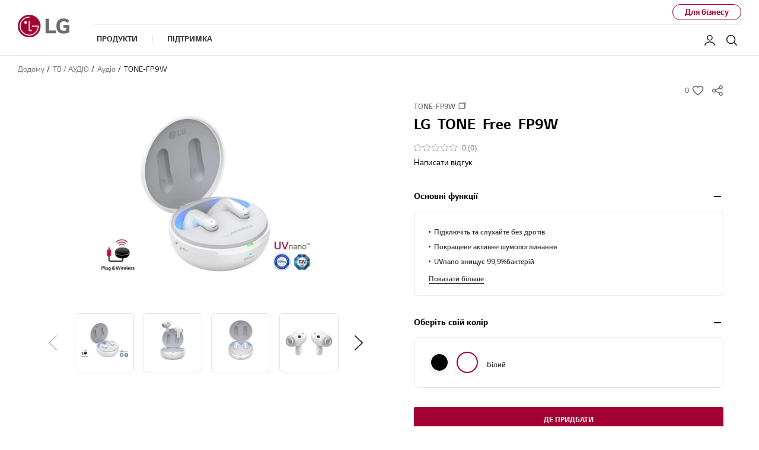

--- FILE ---
content_type: text/html;charset=UTF-8
request_url: https://www.lg.com/ua/audio/lg-tone-fp9w
body_size: 58209
content:
<!doctype html><html data-countrycode="ua" dir="ltr" lang="uk"><head>
<meta http-equiv="Content-Type" content="text/html; charset=UTF-8">
<meta content="IE=edge" http-equiv="X-UA-Compatible">
<meta content="telephone=no" name="format-detection">
<meta content="width=device-width, initial-scale=1, shrink-to-fit=no" name="viewport">
<title></title>
<meta name="keywords" content="">
<meta name="description" content="">
<meta name="robots" content="NOODP, NOYDIR">
                    
<link rel="canonical" href="https://www.lg.com/ua/audio/lg-tone-fp9w">
                 <meta property="fb:app_id" content="">
<meta property="og:locale" content="ua_UA">
<meta property="og:site_name" content="LG Україна">
<meta property="og:type" content="website">
<meta property="og:title" content="">
<meta property="og:description" content="">
<meta property="og:url" content="https://www.lg.com/ua/audio/lg-tone-fp9w">
<meta property="og:image" content="https://www.lg.com/ua/images/audio/md07559226/gallery/D01.jpg">
<meta name="twitter:card" content="summary_large_image">
<meta name="twitter:site" content=""><link rel="preload" href="/ua/images/audio/md07559226/gallery/D01.jpg" as="image" fetchpriority="high">
<meta content="#a50034" name="theme-color">
                
<link rel="apple-touch-icon-precomposed" href="/lg5-common-gp/favicons/152x152.png" sizes="152x152">                                       
<link rel="apple-touch-icon-precomposed" href="/lg5-common-gp/favicons/144x144.png" sizes="144x144">                                       
<link rel="apple-touch-icon-precomposed" href="/lg5-common-gp/favicons/120x120.png" sizes="120x120">                                         
<link rel="apple-touch-icon-precomposed" href="/lg5-common-gp/favicons/114x114.png" sizes="114x114">                                         
<link rel="apple-touch-icon-precomposed" href="/lg5-common-gp/favicons/72x72.png" sizes="72x72">                           
<link rel="apple-touch-icon-precomposed" href="/lg5-common-gp/favicons/57x57.png">                                               
<link rel="icon" type="image/png" href="/lg5-common-gp/favicons/228x228.png" sizes="228x228">                          
<link rel="icon" type="image/png" href="/lg5-common-gp/favicons/195x195.png" sizes="195x195">                               
<link rel="icon" type="image/png" href="/lg5-common-gp/favicons/128x128.png" sizes="128x128">                               
<link rel="icon" type="image/png" href="/lg5-common-gp/favicons/96x96.png" sizes="96x96">                       
<link rel="icon" type="image/png" href="/lg5-common-gp/favicons/32x32.png" sizes="32x32">                                               
<link rel="shortcut icon" href="/lg5-common-gp/favicons/favicon.ico">                     
<meta content="#a50034" name="test-color">
<link href="/lg5-common-gp/bootstrap/4.1.3/css/bootstrap-grid.min.css" type="text/css" rel="stylesheet">
<link href="/lg5-common-gp/bootstrap/4.1.3/css/bootstrap.min.css" type="text/css" rel="stylesheet">
<link rel="preload" href="/lg5-common-gp/webfonts/LG_Smart_Regular_RU.woff2" as="font" type="font/woff2" crossorigin>
<link rel="preload" href="/lg5-common-gp/webfonts/LG_Smart_Bold_RU.woff2" as="font" type="font/woff2" crossorigin>
<link rel="preload" href="/lg5-common-gp/webfonts/LG_Smart_SemiBold_RU.woff2" as="font" type="font/woff2" crossorigin>
<link href="/lg5-common-gp/css/default.min.css" type="text/css" rel="stylesheet">
<link href="/lg5-common-gp/css/components.min.css" type="text/css" rel="stylesheet">
<!--[if IE 9]>
<link href="/lg5-common-gp/css/default-for-ie9.min.css" type="text/css" rel="stylesheet">
<![endif]-->
<link href="/lg5-common-gp/css/GPC0018.min.css" type="text/css" rel="stylesheet">
<link href="/lg5-common-gp/css/GPC0009.min.css" type="text/css" rel="stylesheet">
<link href="/lg5-common-gp/css/GPC0013.min.css" type="text/css" rel="stylesheet">
<link href="/lg5-common-gp/css/GPC0145.min.css" type="text/css" rel="stylesheet">
<link href="/lg5-common-gp/css/GPC0057.min.css" type="text/css" rel="stylesheet">
<link href="/lg5-common-gp/css/GPC0102.min.css" type="text/css" rel="stylesheet">
<link href="/lg5-common-gp/css/GPC0014.min.css" type="text/css" rel="stylesheet">
<link href="/lg5-common-gp/css/GPC0015.min.css" type="text/css" rel="stylesheet">
<link href="/lg5-common-gp/css/GPC0114.min.css" type="text/css" rel="stylesheet">
<link href="/lg5-common-gp/css/GPC0016.min.css" type="text/css" rel="stylesheet">
<link href="/lg5-common-gp/css/GPC0042.min.css" type="text/css" rel="stylesheet">
<link href="/lg5-common-gp/css/GPC0020.min.css" type="text/css" rel="stylesheet">
<link href="/lg5-common-gp/css/GPC0010.min.css" type="text/css" rel="stylesheet">
<link href="/lg5-common-gp/css/GPC0055.min.css" type="text/css" rel="stylesheet">
<link href="/lg5-common-gp/css/GPC0011.min.css" type="text/css" rel="stylesheet">
<link href="/lg5-common-gp/css/GPC0022.min.css" type="text/css" rel="stylesheet">
<link href="/lg5-common-gp/css/GPC0012.min.css" type="text/css" rel="stylesheet">
	                           
	                          
	<script>
		function getCookieHTML(name) {
			var cookies = document.cookie.split(";");
			for(var i in cookies) {
				if(cookies[i].search(name) != -1) {
					return decodeURIComponent(cookies[i].replace(name + "=", "")).trim();
				}
			}
		}
		var analysisCookieName = 'UA_LGCOM_ANALYSIS_OF_SITE';
		var advertisingName = 'UA_LGCOM_ADVERTISING';	
		var explicitTemplateType = "v2";
		var analysisOfSiteButton = "off"
		var advertisingButton = "off"
		var asyncFlag = "Y"
		var lh = location.host;
		var mydomain = '.lg.com';
		if(lh.indexOf('lge.com')>=0) {
			mydomain = '.lge.com';
		} else if(lh.indexOf('localhost')>=0) {
			mydomain = 'localhost';
		}
		var d = new Date();
		d.setDate(d.getDate()+365);
		if(explicitTemplateType=='v2'&&analysisOfSiteButton=='hidden'&& typeof getCookieHTML(analysisCookieName)=='undefined'){
			document.cookie = "UA_LGCOM_ANALYSIS_OF_SITE=Y;expires=" + d.toGMTString() + "; path=/; domain=" + mydomain + "";
		}
		if(explicitTemplateType=='v2'&&advertisingButton=='hidden' && typeof getCookieHTML(advertisingName)=='undefined'){
			document.cookie = "UA_LGCOM_ADVERTISING=Y;expires=" + d.toGMTString() + "; path=/; domain=" + mydomain + "";
		}
			 
		if(getCookieHTML(analysisCookieName)=='Y') {			
			var d = document,
				s = d.createElement('script'),
				h = d.head || d.getElementsByTagName("head")[0],
				as = "";
				if(asyncFlag=='Y'){
					as = {
							"src": "//assets.adobedtm.com/322f63b58a72/19c72036749c/launch-840abcfd6372.min.js",
							"async" : "async"
						};
				} else{
					as = {
							"src": "//assets.adobedtm.com/322f63b58a72/19c72036749c/launch-840abcfd6372.min.js"
						};
				}
			
			for (var i in as) {
				s.setAttribute(i, as[i]);
			}
			h.appendChild(s);
		}
	</script>
	                           
	<script>(function(w,d,s,l,i){w[l]=w[l]||[];w[l].push({'gtm.start':new Date().getTime(),event:'gtm.js'});var f=d.getElementsByTagName(s)[0],j=d.createElement(s),dl=l!='dataLayer'?'&l='+l:'';j.async=true;j.src='https://www.googletagmanager.com/gtm.js?id='+i+dl;f.parentNode.insertBefore(j,f);})(window,document,'script','dataLayer','GTM-XZMS');</script>
	                  
	<script>window.digitalDataLayer = window.digitalDataLayer || [];</script>
	                               
	                           
	<script>(function(w,d,s,l,i){w[l]=w[l]||[];w[l].push({'gtm.start':new Date().getTime(),event:'gtm.js'});var f=d.getElementsByTagName(s)[0],j=d.createElement(s),dl=l!='dataLayer'?'&l='+l:'';j.async=true;j.src='https://www.googletagmanager.com/gtm.js?id='+i+dl;f.parentNode.insertBefore(j,f);})(window,document,'script','dataLayer','GTM-G22GLJQ');</script>
	                  
	
	                               

<script>(window.BOOMR_mq=window.BOOMR_mq||[]).push(["addVar",{"rua.upush":"false","rua.cpush":"true","rua.upre":"false","rua.cpre":"false","rua.uprl":"false","rua.cprl":"false","rua.cprf":"false","rua.trans":"SJ-2a6b5fe0-830d-443e-9e91-3aa797dca974","rua.cook":"false","rua.ims":"false","rua.ufprl":"false","rua.cfprl":"false","rua.isuxp":"false","rua.texp":"norulematch","rua.ceh":"false","rua.ueh":"false","rua.ieh.st":"0"}]);</script>
<script>!function(){function o(n,i){if(n&&i)for(var r in i)i.hasOwnProperty(r)&&(void 0===n[r]?n[r]=i[r]:n[r].constructor===Object&&i[r].constructor===Object?o(n[r],i[r]):n[r]=i[r])}try{var n=decodeURIComponent("%7B%0A%20%20%22RT%22%3A%20%7B%0A%20%20%20%20%20%20%22cookie%22%3A%20%22%22%0A%20%20%7D%0A%7D");if(n.length>0&&window.JSON&&"function"==typeof window.JSON.parse){var i=JSON.parse(n);void 0!==window.BOOMR_config?o(window.BOOMR_config,i):window.BOOMR_config=i}}catch(r){window.console&&"function"==typeof window.console.error&&console.error("mPulse: Could not parse configuration",r)}}();</script>
                              <script>!function(a){var e="https://s.go-mpulse.net/boomerang/",t="addEventListener";if("False"=="True")a.BOOMR_config=a.BOOMR_config||{},a.BOOMR_config.PageParams=a.BOOMR_config.PageParams||{},a.BOOMR_config.PageParams.pci=!0,e="https://s2.go-mpulse.net/boomerang/";if(window.BOOMR_API_key="8ZKNB-L7R9X-J5VUX-ZKLUE-H2UQX",function(){function n(e){a.BOOMR_onload=e&&e.timeStamp||(new Date).getTime()}if(!a.BOOMR||!a.BOOMR.version&&!a.BOOMR.snippetExecuted){a.BOOMR=a.BOOMR||{},a.BOOMR.snippetExecuted=!0;var i,_,o,r=document.createElement("iframe");if(a[t])a[t]("load",n,!1);else if(a.attachEvent)a.attachEvent("onload",n);r.src="javascript:void(0)",r.title="",r.role="presentation",(r.frameElement||r).style.cssText="width:0;height:0;border:0;display:none;",o=document.getElementsByTagName("script")[0],o.parentNode.insertBefore(r,o);try{_=r.contentWindow.document}catch(O){i=document.domain,r.src="javascript:var d=document.open();d.domain='"+i+"';void(0);",_=r.contentWindow.document}_.open()._l=function(){var a=this.createElement("script");if(i)this.domain=i;a.id="boomr-if-as",a.src=e+"8ZKNB-L7R9X-J5VUX-ZKLUE-H2UQX",BOOMR_lstart=(new Date).getTime(),this.body.appendChild(a)},_.write("<bo"+'dy onload="document._l();">'),_.close()}}(),"".length>0)if(a&&"performance"in a&&a.performance&&"function"==typeof a.performance.setResourceTimingBufferSize)a.performance.setResourceTimingBufferSize();!function(){if(BOOMR=a.BOOMR||{},BOOMR.plugins=BOOMR.plugins||{},!BOOMR.plugins.AK){var e="true"=="true"?1:0,t="",n="aog4i5axjye5o2l7kjrq-f-0d675e1f4-clientnsv4-s.akamaihd.net",i="false"=="true"?2:1,_={"ak.v":"39","ak.cp":"916903","ak.ai":parseInt("247323",10),"ak.ol":"0","ak.cr":9,"ak.ipv":4,"ak.proto":"h2","ak.rid":"1835f1e2","ak.r":42224,"ak.a2":e,"ak.m":"a","ak.n":"essl","ak.bpcip":"3.141.196.0","ak.cport":54212,"ak.gh":"23.66.124.209","ak.quicv":"","ak.tlsv":"tls1.3","ak.0rtt":"","ak.0rtt.ed":"","ak.csrc":"-","ak.acc":"","ak.t":"1769951843","ak.ak":"hOBiQwZUYzCg5VSAfCLimQ==8wjoGu5rAFACxgyWYOCmVvWinh1Dpo069rO+lZa2tbqY7Fp9kFRp/tgx0NREo7Xz+GnFoPnNSNg5EuJ9J0ozQZ8iFvrE7wxTcSURNaDqW1jd8/mc3Mq0fQJlN8vaDmMrf2kimaLxNnYbuglxaI6RJw/IdvVPgrj/choS/Wr1WfFcfRkY/XiX6yNr0qCqQNh2zeS8X19HUVQxb5QayGeiO8u9v5Hodhfr7nd5vQELrZ5gdGjHVpoAn14yDCSrCx/izN9BpoW2in3un0AevCeeUzJ/hwRgFse7e8mIRWOIrHgnKtE8ERgc/8D/5gSo6J1PsrfHn0tAdfZX0BnCdCRTyoSXbaxBrWVYnmsPkZekuFCZ5saOJmALHIspSmKqbWNnwmrcZEUJ9DppCmgiEzD1r+dwYBGPWqXvsL6tez8mvxo=","ak.pv":"964","ak.dpoabenc":"","ak.tf":i};if(""!==t)_["ak.ruds"]=t;var o={i:!1,av:function(e){var t="http.initiator";if(e&&(!e[t]||"spa_hard"===e[t]))_["ak.feo"]=void 0!==a.aFeoApplied?1:0,BOOMR.addVar(_)},rv:function(){var a=["ak.bpcip","ak.cport","ak.cr","ak.csrc","ak.gh","ak.ipv","ak.m","ak.n","ak.ol","ak.proto","ak.quicv","ak.tlsv","ak.0rtt","ak.0rtt.ed","ak.r","ak.acc","ak.t","ak.tf"];BOOMR.removeVar(a)}};BOOMR.plugins.AK={akVars:_,akDNSPreFetchDomain:n,init:function(){if(!o.i){var a=BOOMR.subscribe;a("before_beacon",o.av,null,null),a("onbeacon",o.rv,null,null),o.i=!0}return this},is_complete:function(){return!0}}}}()}(window);</script></head>
<body>
<div data-is-main="false"></div>
	<noscript><div class="header-noscript">Please enable JavaScript</div></noscript>
	                                      
	<noscript><iframe src="https://www.googletagmanager.com/ns.html?id=GTM-XZMS" height="0" width="0" style="display:none;visibility:hidden" title="googletagmanager iframe"></iframe></noscript>
	                                          
	                          
	<noscript><iframe src="https://www.googletagmanager.com/ns.html?id=#lgGoogleTagManager#" height="0" width="0" style="display:none;visibility:hidden" title="googletagmanager iframe"></iframe></noscript>
	                              
	                                      
	<noscript><iframe src="https://www.googletagmanager.com/ns.html?id=GTM-G22GLJQ" height="0" width="0" style="display:none;visibility:hidden" title="googletagmanager iframe"></iframe></noscript>
	                                          
<div itemtype="http://schema.org/WebPage" itemscope class="sr-only">
<meta itemprop="name" content="">
<meta itemprop="description" content="">
<meta itemprop="url" content="https://www.lg.com/ua/audio/lg-tone-fp9w">
<meta itemprop="image" content="https://www.lg.com/ua/images/audio/md07559226/gallery/D01.jpg">
<meta itemprop="Keywords" content=""></div>
<div class="iw_viewport-wrapper"><div class="container-fluid iw_section" id="sectionjrg14eqp"> 
 <div class="row iw_row iw_stretch" id="rowjrg14eqq"> 
  <div class="iw_columns col-lg-12" id="coljrg14eqr">  
   <div class="iw_component" id="iw_comp1552886069276">
     
<div class="broswe-check-popup-layer" id="modal_browse_supported_guide" tabindex="-1" role="dialog">
	<div class="modal-background" id="modal-background"></div>
	<div class="modal-contents" role="document">
		<div class="modal-contentainer">
			<div class="modal-header">
				<strong class="modal-title"><img src="/lg5-common/images/common/logo-modal-head.jpg" alt="LG"></strong>
				<button type="button" class="modal-layer-close" id="modal-layer-close"><img src="/lg5-common/images/common/popup-close.png" alt="Close"></button>
			</div>
			<div class="modal-body">
				                                     
				<div class="browse-supported-guide">
					<div class="headbox">
						Для коректного відображення сайту LG.com, вам потрібно скористуватись альтернативним веб-браузером або оновити його до новішої версії Internet Explorer (IE10 або новішої).
					</div>
					<div class="guide-paragraph">
                         	LG.com використовує інтуїтивний дизайн, щоб забезпечити оптимальне зображення, яке відповідає розміру екрана ваших пристроїв. Для отримання оптимального досвіду на нашому веб-сайті, будь ласка, дотримуйтесь інструкцій нижче.							
					</div>
				</div>
				                                   
			</div>
		</div>
	</div>
</div>
<div>
<div role="presentation" class="cookie-eu-get-height"></div><div class="cookie-banner eprivacy-cookie cookie-eu row" id="eprivacyCookie" role="banner" data-privacy-type="strict" data-cookie-list="https://www.lg.com/ua/mkt/ajax/retrieveEprivacyCookie">	<div class="default">		<button type="button" class="open-button">Змініть налаштування Cookie.</button>	</div>	<div class="open">		<div class="inner">			<div class="full">				<p class="cookie-title">ПОЛІТИКА COOKIES</p>                   				<p>					LG Україна використовує файли cookies, щоб дозволити нашому веб-сайту функціонувати (суворо необхідні файли cookies) і, з Вашої згоди, щоб пропонувати персоналізовану рекламу (рекламні файли cookies) та аналізувати трафік до нашого веб-сайту (аналітичні файли cookies).<br>Натиснувши «ПРИЙНЯТИ ВСІ», Ви погоджуєтеся з використанням файлів cookies. Натиснувши «Продовжити без прийняття» Ви відмовляєтеся від використання всіх файлів cookies (крім строго необхідних файлів cookies). Натисніть «Персоналізувати мій вибір» у будь-який час, щоб прийняти чи деактивувати певні файли cookies. Щоб дізнатися більше, ознайомтеся з нашими <a href="/ua/cookies" class="link-carmine">Правилами використання</a> файлів cookie.				</p>				<button type="button" class="link-text reject-all">Продовжити без прийняття</button>			</div>			<div class="btn-area">				                        				<button type="button" class="btn btn-primary btn-sm accept-all">ПРИЙНЯТИ ВСІ</button>				<button type="button" class="btn btn-primary btn-sm toggle-setting-area closed">ПЕРСОНАЛІЗУВАТИ МІЙ ВИБІР</button>				                      							</div>		</div>	</div>	<div class="more">		<div class="inner">			<ul>				<li class="detail-option-key LGCOM_NECESSARY hidden">	<dl>		<dt>eprivacy_explicit_NECESSARY_title</dt>		<dd>			<div class="toggle-active-button" data-active-text="active" data-disactive-text="disactive">				<button type="button" class="active"><span class="sr-only">active</span></button>				</div>			<div class="toggle-open-button" data-open-text="open" data-close-text="close">				<button type="button"><span class="sr-only">open</span></button>			</div>			<p>eprivacy_explicit_NECESSARY_desc</p>		</dd>	</dl></li><li class="detail-option-key LGCOM_ANALYSIS_OF_SITE">	<dl>		<dt>АНАЛІТИЧНІ ФАЙЛИ COOKIES</dt>		<dd>			<div class="toggle-active-button" data-active-text="active" data-disactive-text="disactive">				<button type="button"><span class="sr-only">disactive</span></button>			</div>			<div class="toggle-open-button" data-open-text="open" data-close-text="close">				<button type="button"><span class="sr-only">open</span></button>			</div>			<p>Ці файли cookie дозволяють нам продовжувати покращувати функції нашого веб-сайту за допомогою аналізу трафіку та пропонувати Вам персоналізований контент.</p>		</dd>	</dl></li><li class="detail-option-key LGCOM_ADVERTISING">	<dl>		<dt>РЕКЛАМНІ ФАЙЛИ COOKIES</dt>		<dd>			<div class="toggle-active-button" data-active-text="active" data-disactive-text="disactive">				<button type="button"><span class="sr-only">disactive</span></button>			</div>			<div class="toggle-open-button" data-open-text="open" data-close-text="close">				<button type="button"><span class="sr-only">open</span></button>			</div>			<p>Ці файли cookies дозволяють нам надавати Вам рекламу та інший контент, який, на нашу думку, найкраще відповідає вашим інтересам та поведінці на сайті.</p>		</dd>	</dl></li><li class="detail-option-key LGCOM_IMPROVEMENTS hidden">	<dl>		<dt>Функціональні cookie-файли</dt>		<dd>			<div class="toggle-active-button" data-active-text="active" data-disactive-text="disactive">				<button type="button" class="active"><span class="sr-only">active</span></button>				</div>			<div class="toggle-open-button" data-open-text="open" data-close-text="close">				<button type="button"><span class="sr-only">open</span></button>			</div>			<p>Ввімкніть для використання усіх функцій веб-сайту таких як огляди товарів, функцію де придбати та нещодавно переглянуті товари.</p>		</dd>	</dl></li>			</ul>			<div class="bottom-text submit">				<button type="button" class="save-submit">ЗБЕРЕГТИ ТА ПРОДОВЖИТИ</button>			</div>		</div>	</div>	<template>		<div class="cookie-permit-msg small">			<img data-src="https://www.lg.com/lg5-common-gp/images/common/icons/no-contents.svg" class="info-icon lazyload" alt="" src="https://www.lg.com/lg5-common-gp/images/common/icons/no-contents.svg" data-loaded="true">			<div class="info-text">				<p>Ця функція вимкнена в меню управління файлами Сookie. </p>				<p>Для активації натисніть на посилання <a href="#">"Змінити налаштування Cookie"</a> у верхній </p>				<p>правий кут цієї сторінки.</p>			</div>		</div>		<div class="eprivacy-layer">			<div class="eprivacy-message-wrap above center">				<div class="eprivacy-message-inner">					<div class="title">Змініть налаштування Cookie.</div>					<div class="description">						Ця функція вимкнена в меню управління файлами Сookie.						Для активації натисніть на посилання <a href="#">"Змінити налаштування Cookie"</a> у верхній правий кут цієї сторінки.					</div>					<div class="btn-cover">						<button type="button" role-description="layer close button"><span class="sr-only">close</span></button>					</div>				</div>			</div>		</div>	</template></div><div class="skip_nav row">	<a href="#content" data-link-area="gnb-skip_to_contents" data-link-name="">Skip to Contents</a>		<a href="#lgAccHelp">Skip to Accessibility Help</a></div><header id="header" class="navigation b2c" data-login-check="https://www.lg.com/ua/mkt/ajax/commonmodule/loginInfo" data-store="ua" data-obs="N" data-previous="Previous" data-next="Next" data-close-video="Close Video" data-fbq-url="https://www.lg.com/ua/mkt/ajax/retrieveEprivacyCookie" data-obs-referrer-flag="N" data-personal="N" data-welcome-toast="N" data-personal-toast="N" data-new-chat-flag="N">                                             		<div class="row for-desktop">		<div class="size">			<div class="logo">				<a href="https://www.lg.com/ua" data-link-area="gnb_brand_identity" data-link-name=""><img src="https://www.lg.com/lg5-common-gp/images/common/header/logo-b2c.jpg" alt="LG Life's good"></a>			</div>			<nav class="links">				<div class="navi-top">										<div class="right-top"> <a href="https://www.lg.com/ua/business" data-link-area="gnb-business_toggle" data-link-name="business">Для бізнесу</a></div>				</div>				<div class="navi-btm">					<div class="left-btm" itemscope itemtype="http://www.schema.org/SiteNavigationElement">						<ul class="depth1">							<li class="depth1-holder">
<a href="#" data-link-area="gnb-b2c_primary_navigation_items" data-link-name="products"><span>Продукти </span></a>
<div class="scroll">
<div class="scroll-left"><a href="#"><span class="sr-only">Previous</span></a></div>
<ul class="depth2">
<li><a href="https://www.lg.com/ua/tv-audio" data-id="gnbNV00028000" data-link-area="gnb-b2c_primary_navigation_items" data-link-name="тв_/_аудіо"><span>ТВ / АУДІО</span></a>
<div class="sublayer" id="gnbNV00028000">
<div class="skip_nav"><a href="#" role="button">Skip to Next Menu</a></div>
<div class="sublayer-inner">
<div class="columns">
<div class="column">
<div class="head-link" itemprop="name"><a href="https://www.lg.com/ua/tv-audio" itemprop="url" data-link-area="gnb-b2c_exposed_mega_nav-supercategory_link" data-link-name="тв_/_аудіо">ТВ / АУДІО</a></div>
<ul><li class="sub-link"><a href="https://www.lg.com/ua/televisions" data-link-area="gnb-b2c_exposed_mega_nav-category_link" data-link-name="телевізори">Телевізори</a><ul class="link-list">
<li class="link"><a href="https://www.lg.com/ua/oled-tvs" data-link-area="gnb-b2c_exposed_mega_nav-subcategory_link" data-link-name="oled_телевізори">OLED телевізори</a></li>
<li class="link"><a href="https://www.lg.com/ua/qned-minilied-tvs" data-link-area="gnb-b2c_exposed_mega_nav-subcategory_link" data-link-name="qned_miniled_телевізори">QNED MiniLED телевізори</a></li>
<li class="link"><a href="https://www.lg.com/ua/qned-tvs" data-link-area="gnb-b2c_exposed_mega_nav-subcategory_link" data-link-name="qned-tvs">QNED телевізори</a></li>
<li class="link"><a href="https://www.lg.com/ua/nano-cell-tvs" data-link-area="gnb-b2c_exposed_mega_nav-subcategory_link" data-link-name="nanocell_телевізори">NanoCell телевізори</a></li>
<li class="link"><a href="https://www.lg.com/ua/uhd-tvs" data-link-area="gnb-b2c_exposed_mega_nav-subcategory_link" data-link-name="uhd_4k_телевізори">UHD 4K телевізори</a></li>
<li class="link"><a href="https://www.lg.com/ua/full-hd-tvs" data-link-area="gnb-b2c_exposed_mega_nav-subcategory_link" data-link-name="full_hd_та_hd_телевізори">Full HD та HD телевізори</a></li>
<li class="link"><a href="https://www.lg.com/ua/ultra-large-televisions" data-link-area="gnb-b2c_exposed_mega_nav-subcategory_link" data-link-name="ultra-large-televisions">Ультра великі телевізори</a></li>
</ul>
</li>
<li class="sub-link"><span class="no-link">Телевізор за дюймами</span><ul class="link-list">
<li class="link"><a href="https://www.lg.com/ua/televisions?FT05652808=FTV0361968V" data-link-area="gnb-b2c_exposed_mega_nav-subcategory_link" data-link-name="86_inch_and_larger">86 і більше</a></li>
<li class="link"><a href="https://www.lg.com/ua/televisions?FT05652808=FTV0361967V" data-link-area="gnb-b2c_exposed_mega_nav-subcategory_link" data-link-name="77_-_85">77 - 85</a></li>
<li class="link"><a href="https://www.lg.com/ua/televisions?FT05652808=FTV0361966V" data-link-area="gnb-b2c_exposed_mega_nav-subcategory_link" data-link-name="70_-_75">70 - 75</a></li>
<li class="link"><a href="https://www.lg.com/ua/televisions?FT05652808=FV29902600" data-link-area="gnb-b2c_exposed_mega_nav-subcategory_link" data-link-name="65">65</a></li>
<li class="link"><a href="https://www.lg.com/ua/televisions?FT05652808=FTV0361964V" data-link-area="gnb-b2c_exposed_mega_nav-subcategory_link" data-link-name="55">55</a></li>
<li class="link"><a href="https://www.lg.com/ua/televisions?FT05652808=FTV0361963V" data-link-area="gnb-b2c_exposed_mega_nav-subcategory_link" data-link-name="50">50</a></li>
<li class="link"><a href="https://www.lg.com/ua/televisions?FT05652808=FTV0361962V" data-link-area="gnb-b2c_exposed_mega_nav-subcategory_link" data-link-name="42_-_48">42 - 48</a></li>
<li class="link"><a href="https://www.lg.com/ua/televisions?FT05652808=FTV0362030V" data-link-area="gnb-b2c_exposed_mega_nav-subcategory_link" data-link-name="32">32</a></li>
</ul>
</li>
<li class="sub-link"><a href="https://www.lg.com/ua/audio" data-link-area="gnb-b2c_exposed_mega_nav-category_link" data-link-name="аудіо">Аудіо</a><ul class="link-list">
<li class="link"><a href="https://www.lg.com/ua/soundbars" data-link-area="gnb-b2c_exposed_mega_nav-subcategory_link" data-link-name="саундбари">Саундбари</a></li>
<li class="link"><a href="https://www.lg.com/ua/hi-fi-systems" data-link-area="gnb-b2c_exposed_mega_nav-subcategory_link" data-link-name="музичні_центри">Музичні центри</a></li>
<li class="link"><a href="https://www.lg.com/ua/bluetooth-speakers" data-link-area="gnb-b2c_exposed_mega_nav-subcategory_link" data-link-name="портативні_bluetooth_колонки">Портативні Bluetooth колонки</a></li>
<li class="link"><a href="https://www.lg.com/ua/bluetooth-headphones" data-link-area="gnb-b2c_exposed_mega_nav-subcategory_link" data-link-name="бездротові_bluetooth_навушники">Бездротові Bluetooth навушники</a></li>
</ul>
</li>
</ul></div>
<div class="column">
<ul><li class="sub-link"><a href="https://www.lg.com/ua/tvs/oled-innovation" data-link-area="gnb-b2c_exposed_mega_nav-category_link" data-link-name="oled_innovation">Інновації OLED</a></li>
<li class="sub-link"><a href="https://www.lg.com/ua/tvs-soundbars/ai-tv" data-link-area="gnb-b2c_exposed_mega_nav-category_link" data-link-name="чому_обирають_телевізори_з_ші?">Чому обирають телевізори з ШІ?</a></li>
<li class="sub-link"><a href="https://www.lg.com/ua/tvs-soundbars/tv-buying-guide" data-link-area="gnb-b2c_exposed_mega_nav-category_link" data-link-name="посібник_із_вибору_телевізора_lg">Посібник із вибору телевізора LG</a></li>
<li class="sub-link"><a href="https://www.lg.com/ua/tvs-soundbars/oled-art" data-link-area="gnb-b2c_exposed_mega_nav-category_link" data-link-name="oled_art">Мистецтво OLED</a></li>
<li class="sub-link"><a href="https://www.lg.com/ua/televisions/webos-for-entertainment" data-link-area="gnb-b2c_exposed_mega_nav-category_link" data-link-name="webos_для_розваг">WEBOS ДЛЯ РОЗВАГ</a></li>
<li class="sub-link"><a href="https://www.lg.com/ua/oled-tvs/2021/self-lit-pixels" data-link-area="gnb-b2c_exposed_mega_nav-category_link" data-link-name="дізнайтесь_більше_про_lg_oled_тв">ПРО LG OLED ТВ</a></li>
<li class="sub-link"><a href="https://www.lg.com/ua/nano-cell-tvs/2021/pure-color" data-link-area="gnb-b2c_exposed_mega_nav-category_link" data-link-name="чисті_кольори">ПРО LG NANOCELL ТВ</a></li>
</ul></div>
<div class="column banner">
<a href="https://www.lg.com/ua/tv-audio" data-link-area="gnb-b2c_exposed_mega_nav-promotion_banner" data-link-name="tv-audio-supercategory-banner" class="white">
<div class="banner-visual outside">
<img data-src="https://www.lg.com/ua/images/Gnb-global/tv-banner.jpg" class="lazyload" alt="">
<div class="banner-description bottom">
<div class="banner-desc">Ознайомтеся з модельним рядом</div>
<div class="banner-head">Задоволення від перегляду</div>
<div class="banner-link">
<span>Дізнайся більше</span>
</div>
</div>
</div>
</a>
</div>
<div class="column featured-product">
<div class="gnb-feature">
<div class="feature-box" data-wa-msg="Головний продукт ##1 в ТВ / АУДІО Категорія ">
<div class="item">
<a href="https://www.lg.com/ua/oled-tvs" data-link-area="gnb-b2c_exposed_mega_nav-feature_product" data-link-name="Телевізори OLED">
<div class="image">
<img data-src="https://www.lg.com/ua/images/Gnb-global/OLED-G.jpg" class="lazyload " alt="">
</div>
<div class="text">
<div class="title">Телевізори OLED</div>
<div class="desc">Ознайомтеся з модельним рядом</div>
</div>
</a>
</div>
<div class="item">
<a href="https://www.lg.com/ua/qned-minilied-tvs" data-link-area="gnb-b2c_exposed_mega_nav-feature_product" data-link-name="Телевізори QNED MiniLED">
<div class="image">
<img data-src="https://www.lg.com/ua/images/Gnb-global/QNED.jpg" class="lazyload " alt="">
</div>
<div class="text">
<div class="title">Телевізори QNED MiniLED</div>
<div class="desc">Ознайомтеся з модельним рядом</div>
</div>
</a>
</div>
<div class="item">
<a href="https://www.lg.com/ua/nano-cell-tvs" data-link-area="gnb-b2c_exposed_mega_nav-feature_product" data-link-name="Телевізори NanoCell">
<div class="image">
<img data-src="https://www.lg.com/ua/images/Gnb-global/Nano.jpg" class="lazyload " alt="">
</div>
<div class="text">
<div class="title">Телевізори NanoCell</div>
<div class="desc">Ознайомтеся з модельним рядом</div>
</div>
</a>
</div>
</div>
<div class="slick-dot-wrap">
<div class="dot-box"></div>
<a href="#none" class="slide-pause pause" data-title-stop="Stop" data-title-play="Play" role="button">Stop</a>
</div>
</div>
</div>
</div>
</div>
<div class="close"><a href="#"><span class="sr-only">Close the category navigation menu</span></a></div>
</div>
</li>
<li><a href="https://www.lg.com/ua/home-appliances" data-id="gnbNV00028015" data-link-area="gnb-b2c_primary_navigation_items" data-link-name="побутова_техніка"><span>ПОБУТОВА ТЕХНІКА</span></a>
<div class="sublayer" id="gnbNV00028015">
<div class="skip_nav"><a href="#" role="button">Skip to Next Menu</a></div>
<div class="sublayer-inner">
<div class="columns">
<div class="column">
<div class="head-link" itemprop="name"><a href="https://www.lg.com/ua/home-appliances" itemprop="url" data-link-area="gnb-b2c_exposed_mega_nav-supercategory_link" data-link-name="побутова_техніка">ПОБУТОВА ТЕХНІКА</a></div>
<ul><li class="sub-link"><a href="https://www.lg.com/ua/refrigerators" data-link-area="gnb-b2c_exposed_mega_nav-category_link" data-link-name="холодильники">Холодильники</a><ul class="link-list">
<li class="link"><a href="https://www.lg.com/ua/refrigerators-instaview-door-in-door" data-link-area="gnb-b2c_exposed_mega_nav-subcategory_link" data-link-name="холодильники_instaview">Холодильники InstaView</a></li>
<li class="link"><a href="https://www.lg.com/ua/refrigerators-french-door" data-link-area="gnb-b2c_exposed_mega_nav-subcategory_link" data-link-name="холодильники_french_door">Холодильники French Door</a></li>
<li class="link"><a href="https://www.lg.com/ua/refrigerators-side-by-side" data-link-area="gnb-b2c_exposed_mega_nav-subcategory_link" data-link-name="холодильники_side-by-side">Холодильники Side-by-Side</a></li>
<li class="link"><a href="https://www.lg.com/ua/refrigerators-bottom-freezer" data-link-area="gnb-b2c_exposed_mega_nav-subcategory_link" data-link-name="холодильники_з_нижньою_морозильною_камерою">Холодильники з нижньою морозильною камерою</a></li>
<li class="link"><a href="https://www.lg.com/ua/refrigerators-top-freezer" data-link-area="gnb-b2c_exposed_mega_nav-subcategory_link" data-link-name="холодильник_з_верхньою_морозильною_камерою">Холодильники з верхньою морозильною камерою</a></li>
</ul>
</li>
<li class="sub-link"><a href="https://www.lg.com/ua/microwave-ovens" data-link-area="gnb-b2c_exposed_mega_nav-category_link" data-link-name="мікрохвильові_печі">Мікрохвильові Печі</a></li>
<li class="sub-link"><a href="https://www.lg.com/ua/washing-machines" data-link-area="gnb-b2c_exposed_mega_nav-category_link" data-link-name="пральні_машини">Пральні Машини</a><ul class="link-list">
<li class="link"><a href="https://www.lg.com/ua/washing-machines-ai-dd" data-link-area="gnb-b2c_exposed_mega_nav-subcategory_link" data-link-name="washing-machines-ai-dd">Пральні машини з AI DD™️</a></li>
<li class="link"><a href="https://www.lg.com/ua/washing-machines-turbowash" data-link-area="gnb-b2c_exposed_mega_nav-subcategory_link" data-link-name="washing-machines-turbowash">Пральні машини з TurboWash™️</a></li>
<li class="link"><a href="https://www.lg.com/ua/washing-machines-drying-function" data-link-area="gnb-b2c_exposed_mega_nav-subcategory_link" data-link-name="пральні_машини_з_сушкою">Пральні машини з сушкою</a></li>
<li class="link"><a href="https://www.lg.com/ua/washing-machines-steam-washing-function" data-link-area="gnb-b2c_exposed_mega_nav-subcategory_link" data-link-name="пральні_машини_з_парою">Пральні машини з парою</a></li>
<li class="link"><a href="https://www.lg.com/ua/6-motion-washing-machines" data-link-area="gnb-b2c_exposed_mega_nav-subcategory_link" data-link-name="6-motion-washing-machines">Пральні машини з 6 Motion™️</a></li>
</ul>
</li>
<li class="sub-link"><a href="https://www.lg.com/ua/dryer-machines" data-link-area="gnb-b2c_exposed_mega_nav-category_link" data-link-name="dryer-machines">Сушильні Машини</a></li>
<li class="sub-link"><a href="https://www.lg.com/ua/vacuum-cleaners" data-link-area="gnb-b2c_exposed_mega_nav-category_link" data-link-name="пилососи">Пилососи</a></li>
</ul></div>
<div class="column">
</div>
<div class="column banner">
<a href="https://www.lg.com/ua/home-appliances/thinq" data-link-area="gnb-b2c_exposed_mega_nav-promotion_banner" data-link-name="ha_thinq_promotion" class="">
<div class="banner-visual outside">
<img data-src="https://www.lg.com/ua/images/Gnb-global/HA-ThinQ-Promotion-Banner.jpg" class="lazyload" alt="">
<div class="banner-readmore active">
<div class="banner-more">
<span>Read More</span>
</div>
</div>
</div>
</a>
</div>
<div class="column featured-product">
<div class="gnb-feature">
<div class="feature-box" data-wa-msg="Головний продукт ##1 в ПОБУТОВА ТЕХНІКА Категорія ">
<div class="item">
<a href="https://www.lg.com/ua/refrigerators" data-link-area="gnb-b2c_exposed_mega_nav-feature_product" data-link-name="Холодильники">
<div class="image">
<img data-src="https://www.lg.com/ua/images/Gnb-global/refrigerators-category-carousel.jpg" class="lazyload " alt="">
</div>
<div class="text">
<div class="title">Холодильники</div>
<div class="desc">Ознайомтеся з модельним рядом</div>
</div>
</a>
</div>
<div class="item">
<a href="https://www.lg.com/ua/washing-machines" data-link-area="gnb-b2c_exposed_mega_nav-feature_product" data-link-name="Пральні Машини">
<div class="image">
<img data-src="https://www.lg.com/ua/images/Gnb-global/washing-machines-category-carousel.jpg" class="lazyload " alt="">
</div>
<div class="text">
<div class="title">Пральні Машини</div>
<div class="desc">Ознайомтеся з модельним рядом</div>
</div>
</a>
</div>
<div class="item">
<a href="https://www.lg.com/ua/microwave-ovens" data-link-area="gnb-b2c_exposed_mega_nav-feature_product" data-link-name="Мікрохвильові Печі">
<div class="image">
<img data-src="https://www.lg.com/ua/images/Gnb-global/microvawe-owens-category-carousel.jpg" class="lazyload " alt="">
</div>
<div class="text">
<div class="title">Мікрохвильові Печі</div>
<div class="desc">Ознайомтеся з модельним рядом</div>
</div>
</a>
</div>
</div>
<div class="slick-dot-wrap">
<div class="dot-box"></div>
<a href="#none" class="slide-pause pause" data-title-stop="Stop" data-title-play="Play" role="button">Stop</a>
</div>
</div>
</div>
</div>
</div>
<div class="close"><a href="#"><span class="sr-only">Close the category navigation menu</span></a></div>
</div>
</li>
<li><a href="https://www.lg.com/ua/it-products" data-id="gnbNV00028033" data-link-area="gnb-b2c_primary_navigation_items" data-link-name="it_продукти"><span>IT ПРОДУКТИ</span></a>
<div class="sublayer" id="gnbNV00028033">
<div class="skip_nav"><a href="#" role="button">Skip to Next Menu</a></div>
<div class="sublayer-inner">
<div class="columns">
<div class="column">
<div class="head-link" itemprop="name"><a href="https://www.lg.com/ua/it-products" itemprop="url" data-link-area="gnb-b2c_exposed_mega_nav-supercategory_link" data-link-name="it_продукти">IT ПРОДУКТИ</a></div>
<ul><li class="sub-link"><a href="https://www.lg.com/ua/monitors" data-link-area="gnb-b2c_exposed_mega_nav-category_link" data-link-name="монітори">Монітори</a><ul class="link-list">
<li class="link"><a href="https://www.lg.com/ua/ultragear-gaming-oled-monitors" data-link-area="gnb-b2c_exposed_mega_nav-subcategory_link" data-link-name="ігрові_монітори_oled_ultragear">Ігрові монітори OLED UltraGear</a></li>
<li class="link"><a href="https://www.lg.com/ua/ultrawide-monitors" data-link-area="gnb-b2c_exposed_mega_nav-subcategory_link" data-link-name="ultrawidetm_монітори_21:9">Монітори UltraWide 21:9</a></li>
<li class="link"><a href="https://www.lg.com/ua/ips-monitors" data-link-area="gnb-b2c_exposed_mega_nav-subcategory_link" data-link-name="ips_монітори">IPS монітори</a></li>
<li class="link"><a href="https://www.lg.com/ua/4k-monitors" data-link-area="gnb-b2c_exposed_mega_nav-subcategory_link" data-link-name="4k_монітори">4K монітори</a></li>
<li class="link"><a href="https://www.lg.com/ua/led-monitors" data-link-area="gnb-b2c_exposed_mega_nav-subcategory_link" data-link-name="led_монітори">LED монітори</a></li>
<li class="link"><a href="https://www.lg.com/ua/gaming-monitors" data-link-area="gnb-b2c_exposed_mega_nav-subcategory_link" data-link-name="ігрові_монітори">Ігрові монітори</a></li>
</ul>
</li>
<li class="sub-link"><a href="https://www.lg.com/ua/ultra_gear" data-link-area="gnb-b2c_exposed_mega_nav-category_link" data-link-name="про_lg_ultragear™">Про LG UltraGear™</a></li>
<li class="sub-link"><a href="https://www.lg.com/ua/monitors/ergomonitor" data-link-area="gnb-b2c_exposed_mega_nav-category_link" data-link-name="про_монітори_lg_ergo">ПРО МОНІТОРИ LG ERGO</a></li>
</ul></div>
<div class="column">
</div>
<div class="column banner">
<a href="https://www.lg.com/ua/it-products" data-link-area="gnb-b2c_exposed_mega_nav-promotion_banner" data-link-name="it-products-supercategory-banner" class="white">
<div class="banner-visual outside">
<img data-src="https://www.lg.com/ua/images/Gnb-global/it-products-supercategory-banner.jpg" class="lazyload" alt="">
<div class="banner-description bottom">
<div class="banner-desc">Ознайомтеся з модельним рядом</div>
<div class="banner-head">Якісне і чітке зображення</div>
<div class="banner-link">
<span>Дізнайся більше</span>
</div>
</div>
</div>
</a>
</div>
<div class="column featured-product">
<div class="gnb-feature">
<div class="feature-box" data-wa-msg="Головний продукт ##1 в IT ПРОДУКТИ Категорія ">
<div class="item">
<a href="https://www.lg.com/ua/ultrawide-monitors" data-link-area="gnb-b2c_exposed_mega_nav-feature_product" data-link-name="UltraWideTM Монітори 21:9">
<div class="image">
<img data-src="https://www.lg.com/ua/images/Gnb-global/ultrawide-monitors-category-carousel.jpg" class="lazyload " alt="">
</div>
<div class="text">
<div class="title">UltraWideTM Монітори 21:9</div>
<div class="desc">Ознайомтеся з модельним рядом</div>
</div>
</a>
</div>
<div class="item">
<a href="https://www.lg.com/ua/4k-monitors" data-link-area="gnb-b2c_exposed_mega_nav-feature_product" data-link-name="Монітори 4K">
<div class="image">
<img data-src="https://www.lg.com/ua/images/Gnb-global/4k-monitors-category-carousel.jpg" class="lazyload " alt="">
</div>
<div class="text">
<div class="title">Монітори 4K</div>
<div class="desc">Ознайомтеся з модельним рядом</div>
</div>
</a>
</div>
<div class="item">
<a href="https://www.lg.com/ua/gaming-monitors" data-link-area="gnb-b2c_exposed_mega_nav-feature_product" data-link-name="Ігрові монітори">
<div class="image">
<img data-src="https://www.lg.com/ua/images/Gnb-global/gaming-monitors-category-carousel.jpg" class="lazyload " alt="">
</div>
<div class="text">
<div class="title">Ігрові монітори</div>
<div class="desc">Ознайомтеся з модельним рядом</div>
</div>
</a>
</div>
</div>
<div class="slick-dot-wrap">
<div class="dot-box"></div>
<a href="#none" class="slide-pause pause" data-title-stop="Stop" data-title-play="Play" role="button">Stop</a>
</div>
</div>
</div>
</div>
</div>
<div class="close"><a href="#"><span class="sr-only">Close the category navigation menu</span></a></div>
</div>
</li>
<li><a href="https://www.lg.com/ua/climatic-technique" data-id="gnbNV00028040" data-link-area="gnb-b2c_primary_navigation_items" data-link-name="кліматична_техніка"><span>КЛІМАТИЧНА ТЕХНІКА</span></a>
<div class="sublayer" id="gnbNV00028040">
<div class="skip_nav"><a href="#" role="button">Skip to Next Menu</a></div>
<div class="sublayer-inner">
<div class="columns">
<div class="column">
<div class="head-link" itemprop="name"><a href="https://www.lg.com/ua/climatic-technique" itemprop="url" data-link-area="gnb-b2c_exposed_mega_nav-supercategory_link" data-link-name="кліматична_техніка">КЛІМАТИЧНА ТЕХНІКА</a></div>
<ul><li class="sub-link"><a href="https://www.lg.com/ua/aircon" data-link-area="gnb-b2c_exposed_mega_nav-category_link" data-link-name="кондиціонери">Кондиціонери</a><ul class="link-list">
<li class="link"><a href="https://www.lg.com/ua/art-cool-air-conditioners" data-link-area="gnb-b2c_exposed_mega_nav-subcategory_link" data-link-name="кондиціонери_artcool">Кондиціонери ARTCOOL</a></li>
<li class="link"><a href="https://www.lg.com/ua/dual-inverter-air-conditioners" data-link-area="gnb-b2c_exposed_mega_nav-subcategory_link" data-link-name="кондиціонери_dual_inverter">Кондиціонери Dual Inverter</a></li>
</ul>
</li>
</ul></div>
<div class="column">
</div>
<div class="column banner">
<a href="https://www.lg.com/ua/climatic-technique" data-link-area="gnb-b2c_exposed_mega_nav-promotion_banner" data-link-name="climatic-technique-supercategory-banner" class="white">
<div class="banner-visual outside">
<img data-src="https://www.lg.com/ua/images/Gnb-global/climatic-technique-supercategory-banner.jpg" class="lazyload" alt="">
<div class="banner-description bottom">
<div class="banner-desc">Ознайомтеся з модельним рядом</div>
<div class="banner-head">Затишок та комфорт</div>
<div class="banner-link">
<span>Дізнайся більше</span>
</div>
</div>
</div>
</a>
</div>
<div class="column featured-product">
<div class="gnb-feature">
<div class="feature-box" data-wa-msg="Головний продукт ##1 в КЛІМАТИЧНА ТЕХНІКА Категорія ">
<div class="item">
<a href="https://www.lg.com/ua/aircon" data-link-area="gnb-b2c_exposed_mega_nav-feature_product" data-link-name="Кондиціонери">
<div class="image">
<img data-src="https://www.lg.com/ua/images/Gnb-global/air-conditioners-category-carousel.jpg" class="lazyload " alt="">
</div>
<div class="text">
<div class="title">Кондиціонери</div>
<div class="desc">Ознайомтеся з модельним рядом</div>
</div>
</a>
</div>
</div>
<div class="slick-dot-wrap">
<div class="dot-box"></div>
<a href="#none" class="slide-pause pause" data-title-stop="Stop" data-title-play="Play" role="button">Stop</a>
</div>
</div>
</div>
</div>
</div>
<div class="close"><a href="#"><span class="sr-only">Close the category navigation menu</span></a></div>
</div>
</li>
<li><a href="https://www.lg.com/ua/lg-ai" data-id="gnbNV01022761" data-link-area="gnb-b2c_primary_navigation_items" data-link-name="lg_ai"><span>LG AI</span></a>
<div class="sublayer" id="gnbNV01022761">
<div class="skip_nav"><a href="#" role="button">Skip to Next Menu</a></div>
<div class="sublayer-inner">
<div class="columns">
<div class="column">
<div class="head-link" itemprop="name"><a href="https://www.lg.com/ua/lg-ai" itemprop="url" data-link-area="gnb-b2c_exposed_mega_nav-supercategory_link" data-link-name="lg_ai">LG AI</a></div>
<ul><li class="sub-link"><a href="https://www.lg.com/ua/lg-ai" data-link-area="gnb-b2c_exposed_mega_nav-category_link" data-link-name="lg_affecionate_intelligence">Шанобливий Інтелект LG</a><ul class="link-list">
<li class="link"><a href="https://www.lg.com/ua/tvs-soundbars/ai-tv" data-link-area="gnb-b2c_exposed_mega_nav-subcategory_link" data-link-name="respectful_intelligence_in_lg_televisions">Шанобливий інтелект в телевізорах LG</a></li>
<li class="link"><a href="https://www.lg.com/global/mobility/media-center/event/ces2025" data-link-area="gnb-b2c_exposed_mega_nav-subcategory_link" data-link-name="mobility" target="_blank" title="Відкрити у новому вікні">Мобільність</a></li>
</ul>
</li>
</ul></div>
<div class="column">
</div>
<div class="column banner">
</div>
<div class="column featured-product">
</div>
</div>
</div>
<div class="close"><a href="#"><span class="sr-only">Close the category navigation menu</span></a></div>
</div>
</li>
</ul>
<div class="scroll-right"><a href="#"><span class="sr-only">Next</span></a></div>
</div>
</li>
							<li><a href="https://www.lg.com/ua/support" data-id="gnbNV00028046" data-link-area="gnb-b2c_primary_navigation_items" data-link-name="підтримка"><span>ПІДТРИМКА</span></a>
<div class="sublayer" id="gnbNV00028046">
<div class="skip_nav"><a href="#" role="button">Skip to Next Menu</a></div>
<div class="sublayer-inner">
<div class="columns support">
<div class="column">
<div class="head-link" itemprop="name"><a href="https://www.lg.com/ua/support" itemprop="url" data-link-area="gnb-b2c_exposed_mega_nav-supercategory_link" data-link-name="підтримка">ПІДТРИМКА</a></div>
<ul><li class="head-link"><a href="https://www.lg.com/ua/support/register-product-gate" data-link-area="gnb-b2c_exposed_mega_nav-category_link" data-link-name="зареєструвати_продукт">Зареєструвати продукт</a>
</li>
<li class="head-link"><div>
ПІДТРИМКА ПРОДУКТУ</div>
<ul class="link-list">
<li class="link"><a href="https://www.lg.com/ua/support/register-product-gate" data-link-area="gnb-b2c_exposed_mega_nav-subcategory_link" data-link-name="зареєструвати_продукт">Зареєструвати продукт</a></li>
<li class="link"><a href="https://www.lg.com/ua/support/video-tutorials" data-link-area="gnb-b2c_exposed_mega_nav-subcategory_link" data-link-name="відеоуроки">Відеоуроки</a></li>
<li class="link"><a href="https://www.lg.com/ua/support/manuals" data-link-area="gnb-b2c_exposed_mega_nav-subcategory_link" data-link-name="інструкція_по_користуванню">Інструкція по користуванню</a></li>
<li class="link"><a href="https://www.lg.com/ua/support/software-firmware" data-link-area="gnb-b2c_exposed_mega_nav-subcategory_link" data-link-name="прошивки_та_драйвера">Прошивки та драйвера</a></li>
<li class="link"><a href="https://www.lg.com/ua/support/product-help" data-link-area="gnb-b2c_exposed_mega_nav-subcategory_link" data-link-name="корисні_поради">Корисні поради</a></li>
</ul>
</li>
</ul>
</div>
<div class="column">
<ul><li class="head-link"><div>
НАШІ КОНТАКТИ</div>
<ul class="link-list">
<li class="link"><a href="https://www.lg.com/ua/support/chat-email" data-link-area="gnb-b2c_exposed_mega_nav-subcategory_link" data-link-name="чат_та_e-mail">E-mail</a></li>
</ul>
</li>
</ul>
</div>
<div class="column">
<ul><li class="head-link"><div>
ДОДАТКОВА ПІДТРИМКА</div>
<ul class="link-list">
<li class="link"><a href="https://www.lg.com/ua/support/right-to-repair" data-link-area="gnb-b2c_exposed_mega_nav-subcategory_link" data-link-name="право_на_ремонт">Право на ремонт</a></li>
<li class="link"><a href="https://www.lg.com/ua/support/locate-repair-center" data-link-area="gnb-b2c_exposed_mega_nav-subcategory_link" data-link-name="знайти_сервісний_центр">Знайти сервісний центр</a></li>
<li class="link"><a href="https://www.lg.com/ua/support/repair-warranty/track-repair" data-link-area="gnb-b2c_exposed_mega_nav-subcategory_link" data-link-name="статус_ремонту">Статус ремонту</a></li>
<li class="link"><a href="https://www.lg.com/ua/support/repair-warranty/request-repair" data-link-area="gnb-b2c_exposed_mega_nav-subcategory_link" data-link-name="заявка_на_ремонт">Заявка на ремонт</a></li>
<li class="link"><a href="https://www.lg.com/ua/support/inquiry-status" data-link-area="gnb-b2c_exposed_mega_nav-subcategory_link" data-link-name="статус_запиту">Статус запиту</a></li>
<li class="link"><a href="https://www.lg.com/ua/support/warranty" data-link-area="gnb-b2c_exposed_mega_nav-subcategory_link" data-link-name="умови_гарантії">Умови гарантії</a></li>
</ul>
</li>
</ul>
</div>
</div>
</div>
<div class="close"><a href="#"><span class="sr-only">Close the category navigation menu</span></a></div>
</div>
</li>
						</ul>						<div class="tablet-layer"></div>					</div>					<div class="right-btm">						<ul class="icons">														<li class="login"><a href="#"><em class="issue-dot" aria-label="New notification"></em><span class="sr-only">Мій LG</span><button onclick="location.href='#'" class="text-cn" style="display:none;"></button></a>                                  								<div class="gnb-login">									<div class="before-login">										<ul>											<li><a href="https://www.lg.com/ua/my-lg/login?state=/ua/my-lg" class="before-login" data-link-area="gnb-utility_menu" data-link-name="sign_in_sign_up">Увійти / Зареєструватися</a></li>
<li><a href="https://www.lg.com/ua/support/register-product-gate" class="before-login" data-link-area="gnb-utility_menu" data-link-name="Зареєструвати продукт">Зареєструвати продукт</a></li>
										</ul>									</div>									<div class="after-login">										<div class="welcome">											Вітаємо&nbsp;<span class="name"></span>										</div>																				<ul>											<li><a href="https://www.lg.com/ua/my-lg/my-support" data-link-area="gnb-utility_menu" data-link-name="Мій обліковий запис">Мій обліковий запис</a></li>
<li><a href="https://www.lg.com/ua/my-lg/my-profile" data-link-area="gnb-utility_menu" data-link-name="Мій профіль">Мій профіль</a></li>
<li><a href="https://www.lg.com/ua/my-lg/my-products" data-link-area="gnb-utility_menu" data-link-name="Мої продукти">Мої продукти</a></li>
<li><a href="https://www.lg.com/ua/my-lg/my-inquiry-status-list" data-link-area="gnb-utility_menu" data-link-name="Історія запитів">Історія запитів</a></li>
<li><a href="https://www.lg.com/ua/my-lg/my-repair-status-list" data-link-area="gnb-utility_menu" data-link-name="Історія ремонтів">Історія ремонтів</a></li>
<li data-menu-name="register-product"><a href="https://www.lg.com/ua/support/register-product-gate" data-link-area="gnb-utility_menu" data-link-name="Зареєструвати продукт">Зареєструвати продукт</a><div class="info-box" style="display:none"><a href="https://www.lg.com/ua/support/register-product-gate" class="issue-contents">Можна зареєструвати <em>{0}</em>&nbsp;продуктів ThinQ</a></div></li>
<li><a href="https://www.lg.com/ua/my-lg/logout?state=/ua/my-lg/login" data-link-area="gnb-utility_menu" data-link-name="Вийти">Вийти</a></li>
										</ul>									</div>								</div>							</li>							                 														                							<li class="search"><a href="#navigation_search" data-link-area="gnb-utility_menu" data-link-name="search"><span class="sr-only">Пошук</span></a></li>							                               						</ul>					</div>				</div>			</nav>		</div>	</div>	<div class="row for-mobile  ">		<div class="top-menu"><ul><li class="active"><a href="https://www.lg.com/ua" data-link-area="gnb-consumer_toggle" data-link-name="consumer"><span>Для споживачів</span></a></li><li><a href="https://www.lg.com/ua/business" data-link-area="gnb-business_toggle" data-link-name="business"><span>Для бізнесу</span></a></li></ul></div>		<div class="nav-wrap">			<div class="logo">				<a href="https://www.lg.com/ua"><img src="https://www.lg.com/lg5-common-gp/images/common/header/logo-b2c-m.jpg" data-link-area="gnb_brand_identity" data-link-name="" alt="логотип LG"></a>			</div>			<div class="menu">				<a href="#" data-link-area="gnb-hamburger_menu" data-link-name="hamburger_menu"><span class="line line1"></span><span class="line line2"></span><span class="line line3"></span><span class="sr-only">Menu</span></a>                       				<nav class="menu-wrap">											<ul class="depth1-m active">						<li><a href="#gnbNV00028000M" data-link-area="gnb-b2c_primary_navigation_items" data-link-name="тв_/_аудіо">ТВ / АУДІО</a></li>
<li><a href="#gnbNV00028015M" data-link-area="gnb-b2c_primary_navigation_items" data-link-name="побутова_техніка">ПОБУТОВА ТЕХНІКА</a></li>
<li><a href="#gnbNV00028033M" data-link-area="gnb-b2c_primary_navigation_items" data-link-name="it_продукти">IT ПРОДУКТИ</a></li>
<li><a href="#gnbNV00028040M" data-link-area="gnb-b2c_primary_navigation_items" data-link-name="кліматична_техніка">КЛІМАТИЧНА ТЕХНІКА</a></li>
<li><a href="#gnbNV01022761M" data-link-area="gnb-b2c_primary_navigation_items" data-link-name="lg_ai">LG AI</a></li>
<li class="support"><a href="#gnbNV00028046M" data-link-area="gnb-b2c_primary_navigation_items" data-link-name="підтримка">ПІДТРИМКА</a></li>
					</ul>					<div class="sublayer-m" id="gnbNV00028000M">
<div class="back"><a href="#"><span class="sr-only">Main Menu</span></a></div>
<ul class="depth2-m">
<li class="type1"><a href="https://www.lg.com/ua/tv-audio" data-link-area="gnb-b2c_exposed_mega_nav-supercategory_link" data-link-name="тв_/_аудіо">ТВ / АУДІО</a></li>
<li class="type2"><a href="https://www.lg.com/ua/televisions" data-link-area="gnb-b2c_exposed_mega_nav-category_link" data-link-name="телевізори">Телевізори</a></li>
<li class="type3">
<ul>
<li><a href="https://www.lg.com/ua/oled-tvs" data-link-area="gnb-b2c_exposed_mega_nav-subcategory_link" data-link-name="oled_телевізори">OLED телевізори</a></li>
<li><a href="https://www.lg.com/ua/qned-minilied-tvs" data-link-area="gnb-b2c_exposed_mega_nav-subcategory_link" data-link-name="qned_miniled_телевізори">QNED MiniLED телевізори</a></li>
<li><a href="https://www.lg.com/ua/qned-tvs" data-link-area="gnb-b2c_exposed_mega_nav-subcategory_link" data-link-name="qned-tvs">QNED телевізори</a></li>
<li><a href="https://www.lg.com/ua/nano-cell-tvs" data-link-area="gnb-b2c_exposed_mega_nav-subcategory_link" data-link-name="nanocell_телевізори">NanoCell телевізори</a></li>
<li><a href="https://www.lg.com/ua/uhd-tvs" data-link-area="gnb-b2c_exposed_mega_nav-subcategory_link" data-link-name="uhd_4k_телевізори">UHD 4K телевізори</a></li>
<li><a href="https://www.lg.com/ua/full-hd-tvs" data-link-area="gnb-b2c_exposed_mega_nav-subcategory_link" data-link-name="full_hd_та_hd_телевізори">Full HD та HD телевізори</a></li>
<li><a href="https://www.lg.com/ua/ultra-large-televisions" data-link-area="gnb-b2c_exposed_mega_nav-subcategory_link" data-link-name="ultra-large-televisions">Ультра великі телевізори</a></li>
</ul>
</li>
<li class="type2"><span class="no-link">Телевізор за дюймами</span></li>
<li class="type3">
<ul>
<li><a href="https://www.lg.com/ua/televisions?FT05652808=FTV0361968V" data-link-area="gnb-b2c_exposed_mega_nav-subcategory_link" data-link-name="86_inch_and_larger">86 і більше</a></li>
<li><a href="https://www.lg.com/ua/televisions?FT05652808=FTV0361967V" data-link-area="gnb-b2c_exposed_mega_nav-subcategory_link" data-link-name="77_-_85">77 - 85</a></li>
<li><a href="https://www.lg.com/ua/televisions?FT05652808=FTV0361966V" data-link-area="gnb-b2c_exposed_mega_nav-subcategory_link" data-link-name="70_-_75">70 - 75</a></li>
<li><a href="https://www.lg.com/ua/televisions?FT05652808=FV29902600" data-link-area="gnb-b2c_exposed_mega_nav-subcategory_link" data-link-name="65">65</a></li>
<li><a href="https://www.lg.com/ua/televisions?FT05652808=FTV0361964V" data-link-area="gnb-b2c_exposed_mega_nav-subcategory_link" data-link-name="55">55</a></li>
<li><a href="https://www.lg.com/ua/televisions?FT05652808=FTV0361963V" data-link-area="gnb-b2c_exposed_mega_nav-subcategory_link" data-link-name="50">50</a></li>
<li><a href="https://www.lg.com/ua/televisions?FT05652808=FTV0361962V" data-link-area="gnb-b2c_exposed_mega_nav-subcategory_link" data-link-name="42_-_48">42 - 48</a></li>
<li><a href="https://www.lg.com/ua/televisions?FT05652808=FTV0362030V" data-link-area="gnb-b2c_exposed_mega_nav-subcategory_link" data-link-name="32">32</a></li>
</ul>
</li>
<li class="type2"><a href="https://www.lg.com/ua/audio" data-link-area="gnb-b2c_exposed_mega_nav-category_link" data-link-name="аудіо">Аудіо</a></li>
<li class="type3">
<ul>
<li><a href="https://www.lg.com/ua/soundbars" data-link-area="gnb-b2c_exposed_mega_nav-subcategory_link" data-link-name="саундбари">Саундбари</a></li>
<li><a href="https://www.lg.com/ua/hi-fi-systems" data-link-area="gnb-b2c_exposed_mega_nav-subcategory_link" data-link-name="музичні_центри">Музичні центри</a></li>
<li><a href="https://www.lg.com/ua/bluetooth-speakers" data-link-area="gnb-b2c_exposed_mega_nav-subcategory_link" data-link-name="портативні_bluetooth_колонки">Портативні Bluetooth колонки</a></li>
<li><a href="https://www.lg.com/ua/bluetooth-headphones" data-link-area="gnb-b2c_exposed_mega_nav-subcategory_link" data-link-name="бездротові_bluetooth_навушники">Бездротові Bluetooth навушники</a></li>
</ul>
</li>
<li class="type2 discover"><a href="https://www.lg.com/ua/tvs/oled-innovation" data-link-area="gnb-b2c_exposed_mega_nav-category_link" data-link-name="oled_innovation">Інновації OLED</a></li>
<li class="type2 discover"><a href="https://www.lg.com/ua/tvs-soundbars/ai-tv" data-link-area="gnb-b2c_exposed_mega_nav-category_link" data-link-name="чому_обирають_телевізори_з_ші?">Чому обирають телевізори з ШІ?</a></li>
<li class="type2 discover"><a href="https://www.lg.com/ua/tvs-soundbars/tv-buying-guide" data-link-area="gnb-b2c_exposed_mega_nav-category_link" data-link-name="посібник_із_вибору_телевізора_lg">Посібник із вибору телевізора LG</a></li>
<li class="type2 discover"><a href="https://www.lg.com/ua/tvs-soundbars/oled-art" data-link-area="gnb-b2c_exposed_mega_nav-category_link" data-link-name="oled_art">Мистецтво OLED</a></li>
<li class="type2 discover"><a href="https://www.lg.com/ua/televisions/webos-for-entertainment" data-link-area="gnb-b2c_exposed_mega_nav-category_link" data-link-name="webos_для_розваг">WEBOS ДЛЯ РОЗВАГ</a></li>
<li class="type2 discover"><a href="https://www.lg.com/ua/oled-tvs/2021/self-lit-pixels" data-link-area="gnb-b2c_exposed_mega_nav-category_link" data-link-name="дізнайтесь_більше_про_lg_oled_тв">ПРО LG OLED ТВ</a></li>
<li class="type2 discover"><a href="https://www.lg.com/ua/nano-cell-tvs/2021/pure-color" data-link-area="gnb-b2c_exposed_mega_nav-category_link" data-link-name="чисті_кольори">ПРО LG NANOCELL ТВ</a></li>
</ul>
<div class="column banner">
<a href="https://www.lg.com/ua/tv-audio" data-link-area="gnb-b2c_exposed_mega_nav-promotion_banner" data-link-name="tv-audio-supercategory-banner" class="white">
<div class="banner-visual outside">
<img data-src="https://www.lg.com/ua/images/Gnb-global/tv-banner.jpg" class="lazyload" alt="">
<div class="banner-description bottom">
<div class="banner-desc">Ознайомтеся з модельним рядом</div>
<div class="banner-head">Задоволення від перегляду</div>
<div class="banner-link">
<span>Дізнайся більше</span>
</div>
</div>
</div>
</a>
</div>
<div class="column featured-product">
<div class="gnb-feature">
<div class="feature-box" data-wa-msg="Головний продукт ##1 в ТВ / АУДІО Категорія ">
<div class="item">
<a href="https://www.lg.com/ua/oled-tvs" data-link-area="gnb-b2c_exposed_mega_nav-feature_product" data-link-name="Телевізори OLED">
<div class="image">
<img data-src="https://www.lg.com/ua/images/Gnb-global/OLED-G.jpg" class="lazyload " alt="">
</div>
<div class="text">
<div class="title">Телевізори OLED</div>
<div class="desc">Ознайомтеся з модельним рядом</div>
</div>
</a>
</div>
<div class="item">
<a href="https://www.lg.com/ua/qned-minilied-tvs" data-link-area="gnb-b2c_exposed_mega_nav-feature_product" data-link-name="Телевізори QNED MiniLED">
<div class="image">
<img data-src="https://www.lg.com/ua/images/Gnb-global/QNED.jpg" class="lazyload " alt="">
</div>
<div class="text">
<div class="title">Телевізори QNED MiniLED</div>
<div class="desc">Ознайомтеся з модельним рядом</div>
</div>
</a>
</div>
<div class="item">
<a href="https://www.lg.com/ua/nano-cell-tvs" data-link-area="gnb-b2c_exposed_mega_nav-feature_product" data-link-name="Телевізори NanoCell">
<div class="image">
<img data-src="https://www.lg.com/ua/images/Gnb-global/Nano.jpg" class="lazyload " alt="">
</div>
<div class="text">
<div class="title">Телевізори NanoCell</div>
<div class="desc">Ознайомтеся з модельним рядом</div>
</div>
</a>
</div>
</div>
<div class="slick-dot-wrap">
<div class="dot-box"></div>
<a href="#none" class="slide-pause pause" data-title-stop="Stop" data-title-play="Play" role="button">Stop</a>
</div>
</div>
</div>
<div class="back"><a href="#"><span class="sr-only">Main Menu</span></a></div>
</div>
<div class="sublayer-m" id="gnbNV00028015M">
<div class="back"><a href="#"><span class="sr-only">Main Menu</span></a></div>
<ul class="depth2-m">
<li class="type1"><a href="https://www.lg.com/ua/home-appliances" data-link-area="gnb-b2c_exposed_mega_nav-supercategory_link" data-link-name="побутова_техніка">ПОБУТОВА ТЕХНІКА</a></li>
<li class="type2"><a href="https://www.lg.com/ua/refrigerators" data-link-area="gnb-b2c_exposed_mega_nav-category_link" data-link-name="холодильники">Холодильники</a></li>
<li class="type3">
<ul>
<li><a href="https://www.lg.com/ua/refrigerators-instaview-door-in-door" data-link-area="gnb-b2c_exposed_mega_nav-subcategory_link" data-link-name="холодильники_instaview">Холодильники InstaView</a></li>
<li><a href="https://www.lg.com/ua/refrigerators-french-door" data-link-area="gnb-b2c_exposed_mega_nav-subcategory_link" data-link-name="холодильники_french_door">Холодильники French Door</a></li>
<li><a href="https://www.lg.com/ua/refrigerators-side-by-side" data-link-area="gnb-b2c_exposed_mega_nav-subcategory_link" data-link-name="холодильники_side-by-side">Холодильники Side-by-Side</a></li>
<li><a href="https://www.lg.com/ua/refrigerators-bottom-freezer" data-link-area="gnb-b2c_exposed_mega_nav-subcategory_link" data-link-name="холодильники_з_нижньою_морозильною_камерою">Холодильники з нижньою морозильною камерою</a></li>
<li><a href="https://www.lg.com/ua/refrigerators-top-freezer" data-link-area="gnb-b2c_exposed_mega_nav-subcategory_link" data-link-name="холодильник_з_верхньою_морозильною_камерою">Холодильники з верхньою морозильною камерою</a></li>
</ul>
</li>
<li class="type2"><a href="https://www.lg.com/ua/microwave-ovens" data-link-area="gnb-b2c_exposed_mega_nav-category_link" data-link-name="мікрохвильові_печі">Мікрохвильові Печі</a></li>
<li class="type2"><a href="https://www.lg.com/ua/washing-machines" data-link-area="gnb-b2c_exposed_mega_nav-category_link" data-link-name="пральні_машини">Пральні Машини</a></li>
<li class="type3">
<ul>
<li><a href="https://www.lg.com/ua/washing-machines-ai-dd" data-link-area="gnb-b2c_exposed_mega_nav-subcategory_link" data-link-name="washing-machines-ai-dd">Пральні машини з AI DD™️</a></li>
<li><a href="https://www.lg.com/ua/washing-machines-turbowash" data-link-area="gnb-b2c_exposed_mega_nav-subcategory_link" data-link-name="washing-machines-turbowash">Пральні машини з TurboWash™️</a></li>
<li><a href="https://www.lg.com/ua/washing-machines-drying-function" data-link-area="gnb-b2c_exposed_mega_nav-subcategory_link" data-link-name="пральні_машини_з_сушкою">Пральні машини з сушкою</a></li>
<li><a href="https://www.lg.com/ua/washing-machines-steam-washing-function" data-link-area="gnb-b2c_exposed_mega_nav-subcategory_link" data-link-name="пральні_машини_з_парою">Пральні машини з парою</a></li>
<li><a href="https://www.lg.com/ua/6-motion-washing-machines" data-link-area="gnb-b2c_exposed_mega_nav-subcategory_link" data-link-name="6-motion-washing-machines">Пральні машини з 6 Motion™️</a></li>
</ul>
</li>
<li class="type2"><a href="https://www.lg.com/ua/dryer-machines" data-link-area="gnb-b2c_exposed_mega_nav-category_link" data-link-name="dryer-machines">Сушильні Машини</a></li>
<li class="type2"><a href="https://www.lg.com/ua/vacuum-cleaners" data-link-area="gnb-b2c_exposed_mega_nav-category_link" data-link-name="пилососи">Пилососи</a></li>
</ul>
<div class="column banner">
<a href="https://www.lg.com/ua/home-appliances/thinq" data-link-area="gnb-b2c_exposed_mega_nav-promotion_banner" data-link-name="ha_thinq_promotion" class="">
<div class="banner-visual outside">
<img data-src="https://www.lg.com/ua/images/Gnb-global/HA-ThinQ-Promotion-Banner.jpg" class="lazyload" alt="">
<div class="banner-readmore active">
<div class="banner-more">
<span>Read More</span>
</div>
</div>
</div>
</a>
</div>
<div class="column featured-product">
<div class="gnb-feature">
<div class="feature-box" data-wa-msg="Головний продукт ##1 в ПОБУТОВА ТЕХНІКА Категорія ">
<div class="item">
<a href="https://www.lg.com/ua/refrigerators" data-link-area="gnb-b2c_exposed_mega_nav-feature_product" data-link-name="Холодильники">
<div class="image">
<img data-src="https://www.lg.com/ua/images/Gnb-global/refrigerators-category-carousel.jpg" class="lazyload " alt="">
</div>
<div class="text">
<div class="title">Холодильники</div>
<div class="desc">Ознайомтеся з модельним рядом</div>
</div>
</a>
</div>
<div class="item">
<a href="https://www.lg.com/ua/washing-machines" data-link-area="gnb-b2c_exposed_mega_nav-feature_product" data-link-name="Пральні Машини">
<div class="image">
<img data-src="https://www.lg.com/ua/images/Gnb-global/washing-machines-category-carousel.jpg" class="lazyload " alt="">
</div>
<div class="text">
<div class="title">Пральні Машини</div>
<div class="desc">Ознайомтеся з модельним рядом</div>
</div>
</a>
</div>
<div class="item">
<a href="https://www.lg.com/ua/microwave-ovens" data-link-area="gnb-b2c_exposed_mega_nav-feature_product" data-link-name="Мікрохвильові Печі">
<div class="image">
<img data-src="https://www.lg.com/ua/images/Gnb-global/microvawe-owens-category-carousel.jpg" class="lazyload " alt="">
</div>
<div class="text">
<div class="title">Мікрохвильові Печі</div>
<div class="desc">Ознайомтеся з модельним рядом</div>
</div>
</a>
</div>
</div>
<div class="slick-dot-wrap">
<div class="dot-box"></div>
<a href="#none" class="slide-pause pause" data-title-stop="Stop" data-title-play="Play" role="button">Stop</a>
</div>
</div>
</div>
<div class="back"><a href="#"><span class="sr-only">Main Menu</span></a></div>
</div>
<div class="sublayer-m" id="gnbNV00028033M">
<div class="back"><a href="#"><span class="sr-only">Main Menu</span></a></div>
<ul class="depth2-m">
<li class="type1"><a href="https://www.lg.com/ua/it-products" data-link-area="gnb-b2c_exposed_mega_nav-supercategory_link" data-link-name="it_продукти">IT ПРОДУКТИ</a></li>
<li class="type2"><a href="https://www.lg.com/ua/monitors" data-link-area="gnb-b2c_exposed_mega_nav-category_link" data-link-name="монітори">Монітори</a></li>
<li class="type3">
<ul>
<li><a href="https://www.lg.com/ua/ultragear-gaming-oled-monitors" data-link-area="gnb-b2c_exposed_mega_nav-subcategory_link" data-link-name="ігрові_монітори_oled_ultragear">Ігрові монітори OLED UltraGear</a></li>
<li><a href="https://www.lg.com/ua/ultrawide-monitors" data-link-area="gnb-b2c_exposed_mega_nav-subcategory_link" data-link-name="ultrawidetm_монітори_21:9">Монітори UltraWide 21:9</a></li>
<li><a href="https://www.lg.com/ua/ips-monitors" data-link-area="gnb-b2c_exposed_mega_nav-subcategory_link" data-link-name="ips_монітори">IPS монітори</a></li>
<li><a href="https://www.lg.com/ua/4k-monitors" data-link-area="gnb-b2c_exposed_mega_nav-subcategory_link" data-link-name="4k_монітори">4K монітори</a></li>
<li><a href="https://www.lg.com/ua/led-monitors" data-link-area="gnb-b2c_exposed_mega_nav-subcategory_link" data-link-name="led_монітори">LED монітори</a></li>
<li><a href="https://www.lg.com/ua/gaming-monitors" data-link-area="gnb-b2c_exposed_mega_nav-subcategory_link" data-link-name="ігрові_монітори">Ігрові монітори</a></li>
</ul>
</li>
<li class="type2"><a href="https://www.lg.com/ua/ultra_gear" data-link-area="gnb-b2c_exposed_mega_nav-category_link" data-link-name="про_lg_ultragear™">Про LG UltraGear™</a></li>
<li class="type2"><a href="https://www.lg.com/ua/monitors/ergomonitor" data-link-area="gnb-b2c_exposed_mega_nav-category_link" data-link-name="про_монітори_lg_ergo">ПРО МОНІТОРИ LG ERGO</a></li>
</ul>
<div class="column banner">
<a href="https://www.lg.com/ua/it-products" data-link-area="gnb-b2c_exposed_mega_nav-promotion_banner" data-link-name="it-products-supercategory-banner" class="white">
<div class="banner-visual outside">
<img data-src="https://www.lg.com/ua/images/Gnb-global/it-products-supercategory-banner.jpg" class="lazyload" alt="">
<div class="banner-description bottom">
<div class="banner-desc">Ознайомтеся з модельним рядом</div>
<div class="banner-head">Якісне і чітке зображення</div>
<div class="banner-link">
<span>Дізнайся більше</span>
</div>
</div>
</div>
</a>
</div>
<div class="column featured-product">
<div class="gnb-feature">
<div class="feature-box" data-wa-msg="Головний продукт ##1 в IT ПРОДУКТИ Категорія ">
<div class="item">
<a href="https://www.lg.com/ua/ultrawide-monitors" data-link-area="gnb-b2c_exposed_mega_nav-feature_product" data-link-name="UltraWideTM Монітори 21:9">
<div class="image">
<img data-src="https://www.lg.com/ua/images/Gnb-global/ultrawide-monitors-category-carousel.jpg" class="lazyload " alt="">
</div>
<div class="text">
<div class="title">UltraWideTM Монітори 21:9</div>
<div class="desc">Ознайомтеся з модельним рядом</div>
</div>
</a>
</div>
<div class="item">
<a href="https://www.lg.com/ua/4k-monitors" data-link-area="gnb-b2c_exposed_mega_nav-feature_product" data-link-name="Монітори 4K">
<div class="image">
<img data-src="https://www.lg.com/ua/images/Gnb-global/4k-monitors-category-carousel.jpg" class="lazyload " alt="">
</div>
<div class="text">
<div class="title">Монітори 4K</div>
<div class="desc">Ознайомтеся з модельним рядом</div>
</div>
</a>
</div>
<div class="item">
<a href="https://www.lg.com/ua/gaming-monitors" data-link-area="gnb-b2c_exposed_mega_nav-feature_product" data-link-name="Ігрові монітори">
<div class="image">
<img data-src="https://www.lg.com/ua/images/Gnb-global/gaming-monitors-category-carousel.jpg" class="lazyload " alt="">
</div>
<div class="text">
<div class="title">Ігрові монітори</div>
<div class="desc">Ознайомтеся з модельним рядом</div>
</div>
</a>
</div>
</div>
<div class="slick-dot-wrap">
<div class="dot-box"></div>
<a href="#none" class="slide-pause pause" data-title-stop="Stop" data-title-play="Play" role="button">Stop</a>
</div>
</div>
</div>
<div class="back"><a href="#"><span class="sr-only">Main Menu</span></a></div>
</div>
<div class="sublayer-m" id="gnbNV00028040M">
<div class="back"><a href="#"><span class="sr-only">Main Menu</span></a></div>
<ul class="depth2-m">
<li class="type1"><a href="https://www.lg.com/ua/climatic-technique" data-link-area="gnb-b2c_exposed_mega_nav-supercategory_link" data-link-name="кліматична_техніка">КЛІМАТИЧНА ТЕХНІКА</a></li>
<li class="type2"><a href="https://www.lg.com/ua/aircon" data-link-area="gnb-b2c_exposed_mega_nav-category_link" data-link-name="кондиціонери">Кондиціонери</a></li>
<li class="type3">
<ul>
<li><a href="https://www.lg.com/ua/art-cool-air-conditioners" data-link-area="gnb-b2c_exposed_mega_nav-subcategory_link" data-link-name="кондиціонери_artcool">Кондиціонери ARTCOOL</a></li>
<li><a href="https://www.lg.com/ua/dual-inverter-air-conditioners" data-link-area="gnb-b2c_exposed_mega_nav-subcategory_link" data-link-name="кондиціонери_dual_inverter">Кондиціонери Dual Inverter</a></li>
</ul>
</li>
</ul>
<div class="column banner">
<a href="https://www.lg.com/ua/climatic-technique" data-link-area="gnb-b2c_exposed_mega_nav-promotion_banner" data-link-name="climatic-technique-supercategory-banner" class="white">
<div class="banner-visual outside">
<img data-src="https://www.lg.com/ua/images/Gnb-global/climatic-technique-supercategory-banner.jpg" class="lazyload" alt="">
<div class="banner-description bottom">
<div class="banner-desc">Ознайомтеся з модельним рядом</div>
<div class="banner-head">Затишок та комфорт</div>
<div class="banner-link">
<span>Дізнайся більше</span>
</div>
</div>
</div>
</a>
</div>
<div class="column featured-product">
<div class="gnb-feature">
<div class="feature-box" data-wa-msg="Головний продукт ##1 в КЛІМАТИЧНА ТЕХНІКА Категорія ">
<div class="item">
<a href="https://www.lg.com/ua/aircon" data-link-area="gnb-b2c_exposed_mega_nav-feature_product" data-link-name="Кондиціонери">
<div class="image">
<img data-src="https://www.lg.com/ua/images/Gnb-global/air-conditioners-category-carousel.jpg" class="lazyload " alt="">
</div>
<div class="text">
<div class="title">Кондиціонери</div>
<div class="desc">Ознайомтеся з модельним рядом</div>
</div>
</a>
</div>
</div>
<div class="slick-dot-wrap">
<div class="dot-box"></div>
<a href="#none" class="slide-pause pause" data-title-stop="Stop" data-title-play="Play" role="button">Stop</a>
</div>
</div>
</div>
<div class="back"><a href="#"><span class="sr-only">Main Menu</span></a></div>
</div>
<div class="sublayer-m" id="gnbNV01022761M">
<div class="back"><a href="#"><span class="sr-only">Main Menu</span></a></div>
<ul class="depth2-m">
<li class="type1"><a href="https://www.lg.com/ua/lg-ai" data-link-area="gnb-b2c_exposed_mega_nav-supercategory_link" data-link-name="lg_ai">LG AI</a></li>
<li class="type2"><a href="https://www.lg.com/ua/lg-ai" data-link-area="gnb-b2c_exposed_mega_nav-category_link" data-link-name="lg_affecionate_intelligence">Шанобливий Інтелект LG</a></li>
<li class="type3">
<ul>
<li><a href="https://www.lg.com/ua/tvs-soundbars/ai-tv" data-link-area="gnb-b2c_exposed_mega_nav-subcategory_link" data-link-name="respectful_intelligence_in_lg_televisions">Шанобливий інтелект в телевізорах LG</a></li>
<li><a href="https://www.lg.com/global/mobility/media-center/event/ces2025" data-link-area="gnb-b2c_exposed_mega_nav-subcategory_link" data-link-name="mobility" target="_blank" title="Відкрити у новому вікні">Мобільність</a></li>
</ul>
</li>
</ul>
<div class="column banner">
</div>
<div class="column featured-product">
</div>
<div class="back"><a href="#"><span class="sr-only">Main Menu</span></a></div>
</div>
<div class="sublayer-m" id="gnbNV00028046M">
<div class="back"><a href="#"><span class="sr-only">Main Menu</span></a></div>
<ul class="depth2-m">
<li class="type1"><a href="https://www.lg.com/ua/support" data-link-area="gnb-b2b_exposed_mega_nav-supercategory_link" data-link-name="підтримка">ПІДТРИМКА</a></li>
<li class="type1">
<ul>
<li><a href="https://www.lg.com/ua/support/register-product-gate" data-link-area="gnb-b2c_exposed_mega_nav-supercategory_link" data-link-name="зареєструвати_продукт">Зареєструвати продукт</a></li>
</ul>
</li>
<li class="type1">
<ul>
<li><span class="no-link">ПІДТРИМКА ПРОДУКТУ</span></li>
</ul>
</li>
<li class="type3">
<ul>
<li><a href="https://www.lg.com/ua/support/register-product-gate" data-link-area="gnb-b2c_exposed_mega_nav-subcategory_link" data-link-name="зареєструвати_продукт">Зареєструвати продукт</a></li>
<li><a href="https://www.lg.com/ua/support/video-tutorials" data-link-area="gnb-b2c_exposed_mega_nav-subcategory_link" data-link-name="відеоуроки">Відеоуроки</a></li>
<li><a href="https://www.lg.com/ua/support/manuals" data-link-area="gnb-b2c_exposed_mega_nav-subcategory_link" data-link-name="інструкція_по_користуванню">Інструкція по користуванню</a></li>
<li><a href="https://www.lg.com/ua/support/software-firmware" data-link-area="gnb-b2c_exposed_mega_nav-subcategory_link" data-link-name="прошивки_та_драйвера">Прошивки та драйвера</a></li>
<li><a href="https://www.lg.com/ua/support/product-help" data-link-area="gnb-b2c_exposed_mega_nav-subcategory_link" data-link-name="корисні_поради">Корисні поради</a></li>
</ul>
</li>
<li class="expand"><a href="#none">НАШІ КОНТАКТИ</a></li>
<li class="sub">
<ul>
<li class="type3"><a href="https://www.lg.com/ua/support/chat-email" data-link-area="gnb-b2c_exposed_mega_nav-subcategory_link" data-link-name="чат_та_e-mail">E-mail</a></li>
</ul>
</li>
<li class="expand"><a href="#none">ДОДАТКОВА ПІДТРИМКА</a></li>
<li class="sub">
<ul>
<li class="type3"><a href="https://www.lg.com/ua/support/right-to-repair" data-link-area="gnb-b2c_exposed_mega_nav-subcategory_link" data-link-name="право_на_ремонт">Право на ремонт</a></li>
<li class="type3"><a href="https://www.lg.com/ua/support/locate-repair-center" data-link-area="gnb-b2c_exposed_mega_nav-subcategory_link" data-link-name="знайти_сервісний_центр">Знайти сервісний центр</a></li>
<li class="type3"><a href="https://www.lg.com/ua/support/repair-warranty/track-repair" data-link-area="gnb-b2c_exposed_mega_nav-subcategory_link" data-link-name="статус_ремонту">Статус ремонту</a></li>
<li class="type3"><a href="https://www.lg.com/ua/support/repair-warranty/request-repair" data-link-area="gnb-b2c_exposed_mega_nav-subcategory_link" data-link-name="заявка_на_ремонт">Заявка на ремонт</a></li>
<li class="type3"><a href="https://www.lg.com/ua/support/inquiry-status" data-link-area="gnb-b2c_exposed_mega_nav-subcategory_link" data-link-name="статус_запиту">Статус запиту</a></li>
<li class="type3"><a href="https://www.lg.com/ua/support/warranty" data-link-area="gnb-b2c_exposed_mega_nav-subcategory_link" data-link-name="умови_гарантії">Умови гарантії</a></li>
</ul>
</li>
</ul>
<div class="back"><a href="#"><span class="sr-only">Main Menu</span></a></div>
</div>
					<ul class="mylg active">						<li class="login"><a href="https://www.lg.com/ua/my-lg/login?state=/ua/my-lg" class="before-login" data-link-area="gnb-utility_menu" data-link-name="sign_in">Увійти</a><a href="https://www.lg.com/ua/my-lg/login?page=signup" class="before-login sign-up" data-link-area="gnb-utility_menu" data-link-name="sign_up">Зареєструватися</a><a href="#welcomeB2C" class="after-login">Вітаємо <span class="name"></span></a></li><li class="btn-register-product"><a href="https://www.lg.com/ua/support/register-product-gate" class="before-login" data-link-area="gnb-utility_menu" data-link-name="Зареєструвати продукт">Зареєструвати продукт</a></li>					</ul>										<div class="sublayer-m" id="welcomeB2C">						<div class="back"><a href="#"><span class="sr-only">Main Menu</span></a></div>						<div class="welcome">							Вітаємо&nbsp;<span class="name"></span>						</div>												<ul class="depth2-m">							<li class="type3"><a href="https://www.lg.com/ua/my-lg/my-support" data-link-area="gnb-utility_menu" data-link-name="Мій обліковий запис">Мій обліковий запис</a></li><li class="type3"><a href="https://www.lg.com/ua/my-lg/my-profile" data-link-area="gnb-utility_menu" data-link-name="Мій профіль">Мій профіль</a></li><li class="type3"><a href="https://www.lg.com/ua/my-lg/my-products" data-link-area="gnb-utility_menu" data-link-name="Мої продукти">Мої продукти</a></li><li class="type3"><a href="https://www.lg.com/ua/my-lg/my-inquiry-status-list" data-link-area="gnb-utility_menu" data-link-name="Історія запитів">Історія запитів</a></li><li class="type3"><a href="https://www.lg.com/ua/my-lg/my-repair-status-list" data-link-area="gnb-utility_menu" data-link-name="Історія ремонтів">Історія ремонтів</a></li><li class="type3" data-menu-name="register-product"><a href="https://www.lg.com/ua/support/register-product-gate" data-link-area="gnb-utility_menu" data-link-name="Зареєструвати продукт">Зареєструвати продукт</a><div class="info-box" style="display:none"><a href="https://www.lg.com/ua/support/register-product-gate" class="issue-contents">Можна зареєструвати <em>{0}</em>&nbsp;продуктів ThinQ</a></div></li><li class="type3"><a href="https://www.lg.com/ua/my-lg/logout?state=/ua/my-lg/login" data-link-area="gnb-utility_menu" data-link-name="Вийти">Вийти</a></li>						</ul>					</div>									</nav>			</div>			<div class="left">				<div class="icons">					<div class="search"><a href="#"><span class="sr-only">Пошук</span></a></div>				</div>			</div>			<div class="right">				<div class="icons">					<div class="login">					<a href="https://www.lg.com/ua/my-lg/login?state=/ua/my-lg" class="before-login" data-link-area="gnb-utility_menu" data-link-name="sign_in_sign_up"><span class="sr-only">Мій LG</span></a><a href="#welcomeB2C" class="after-login"><em class="issue-dot" aria-label="New notification"></em><span class="sr-only">Вітаємо</span></a>					</div>									</div>			</div>		</div>	</div>		                          	<div class="the-search-window" id="navigation_search" data-child-html="https://www.lg.com/ua/gp/search/ajax/navigationSearch">		                                                                     	</div></header>
	<nav class="breadcrumb">
		<ul itemscope itemtype="http://schema.org/BreadcrumbList">
			<li itemprop="itemListElement" itemscope itemtype="http://schema.org/ListItem"><a href="/ua" itemprop="item" data-link-area="gnb-breadcrumb" data-link-name="home"><span itemprop="name">Додому</span></a><meta itemprop="position" content="1"></li>
			<li itemprop="itemListElement" itemscope itemtype="http://schema.org/ListItem"><a href="/ua/tv-audio" itemprop="item" data-link-area="gnb-breadcrumb" data-link-name="home_тв_/_аудіо"><span itemprop="name">ТВ / АУДІО</span></a><meta itemprop="position" content="2"></li>
			<li itemprop="itemListElement" itemscope itemtype="http://schema.org/ListItem"><a href="/ua/audio" itemprop="item" data-link-area="gnb-breadcrumb" data-link-name="home_тв_/_аудіо_аудіо"><span itemprop="name">Аудіо</span></a><meta itemprop="position" content="3"></li>
			<li><strong>TONE-FP9W</strong></li>
		</ul>
	</nav>
</div>

 
   </div> 
   <div class="iw_component" id="iw_comp1548661585056">
     

	



<div id="tempData" style="display:none;"></div>
<div class="component-wrap zero-top zero-btm">
	<div class="sr-only" itemtype="http://schema.org/Product" itemscope>
	    <meta itemprop="mpn" content="TONE-FP9W">
	    <meta itemprop="sku" content="TONE-FP9W">
	    <meta itemprop="name" content="LG &nbsp;TONE &nbsp;Free&nbsp; FP9W">
	    <link itemprop="image" href="/ua/images/audio/md07559226/gallery/D01.jpg">
	    <meta itemprop="description" content="">
	    <div itemprop="offers" itemtype="http://schema.org/Offer" itemscope>
	    	<link itemprop="url" href="https://www.lg.com/ua/audio/lg-tone-fp9w">
	        <meta itemprop="priceCurrency" content="UAH">
	        <meta itemprop="itemCondition" content="https://schema.org/NewCondition">        
	        <meta itemprop="price" content="0">    
	        <div itemprop="seller" itemtype="http://schema.org/Organization" itemscope>
	        	<meta itemprop="name" content="LG Україна">
	        </div>
	    </div>
		<div itemprop="brand" itemtype="http://schema.org/Thing" itemscope>
			<meta itemprop="name" content="LG">
		</div>
    </div>
	<div class="component GPC0009 improve" data-model-id="MD07559226" data-is-vip="NULL" data-product-id="MD07559226" data-adobe-modelname="TONE-FP9W" data-adobe-salesmodelcode="TONE-FP9W" data-adobe-salessuffixcode="CCISLLK" data-flag-discontinued="Зняте з виробництва" data-track-event-flag="N" data-wish-basic-info data-adobe-bu="MS" data-adobe-super-category="ТВ / АУДІО" data-adobe-category="Аудіо" data-adobe-sub-category="">
		<input type="hidden" id="currencyText" value="$">
		<input type="hidden" id="currencyPosition" value="L">
		<input type="hidden" id="currencyDot" value=".">
		<input type="hidden" id="discount-msg" value="{1}% знижки">
		<input type="hidden" id="discount-membership-msg" value="OBS_MEMBERSHIP_MSG_IMPROVE">
		<input type="hidden" id="modelStatusCode" value="ACTIVE">
		<input type="hidden" id="obsPaymentMethodUrl" value="">
		<span id="discount-msg-legal" class="discount-msg-legal" style="display: none;">*discountMsg*</span>

		<input type="hidden" name="wtbOfflineCategoryIds" id="wtbOfflineCategoryIds" value="component-WtbOfflineCategory">		
		<input type="hidden" name="categoryId" id="categoryId" value="CT20226011">
		<input type="hidden" name="wishDataUrl" id="wishDataUrl" value="/ua/mkt/ajax/product/cudCustomerWishList">
		<input type="hidden" id="v" name="v" value="1">                             
		<input type="hidden" id="afterPayMsg" name="afterPayMsg" value="component-afterPayMsg">                   
		<input type="hidden" id="gpuVenders" name="gpuVenders" value="APPLE,QUALCOMM,INTEL,ARM,AMD,NVIDIA">                      
		<input type="hidden" id="pdrCompareUseFlag" name="pdrCompareUseFlag" value="Y">                  
		
		<input type="hidden" name="energyLabelFlag" id="energyLabelFlag" value="Y">
		<input type="hidden" name="energyLabelUpperTextUseFlag" id="energyLabelUpperTextUseFlag" value="N">
		<input type="hidden" name="energyLabelUpperText" id="energyLabelUpperText" value="">
		<input type="hidden" name="productFicheFileName" id="productFicheFileName" value="">
		<input type="hidden" name="productFicheOriginalName" id="productFicheOriginalName" value="">
		<input type="hidden" name="energyLabel" id="energyLabel" value="">
		<input type="hidden" name="energyLabelDocId" id="energyLabelDocId" value="">
		<input type="hidden" name="energyLabelFileName" id="energyLabelFileName" value="">
		<input type="hidden" name="productFicheDocId" id="productFicheDocId" value="">
		<input type="hidden" name="energyLabelOriginalName" id="energyLabelOriginalName" value="">
		<input type="hidden" name="pdfDownloadFile" id="pdfDownloadFile" value="Завантажити файл pdf">
		<input type="hidden" name="productFicheDownload" id="productFicheDownload" value="component-productFicheDownload">
		<input type="hidden" name="productOldFicheDownload" id="productOldFicheDownload" value="component-old-productFicheDownload">
		<input type="hidden" name="productNewFicheDownload" id="productNewFicheDownload" value="Інформаційний лист продукції">
		<input type="hidden" name="docTypeCodeFlag" id="docTypeCodeFlag" value="N">
		<input type="hidden" name="rsProductFicheDownload" id="rsProductFicheDownload" value="component-RsProductFicheDownload">
		<input type="hidden" name="rsUseFlag" id="rsUseFlag" value="N">
		<input type="hidden" name="energyLabelImageAddr" id="energyLabelImageAddr" value="">
		<input type="hidden" name="energyLabelName" id="energyLabelName" value="">
        <input type="hidden" class="addtocart-datelayer-use-flag" value="addtocart-datelayer-use-flag">
        <input type="hidden" class="pincode-get-stock-alert-use-flag" value="pincode-get-stock-alert-use-flag">
        <input type="hidden" class="currency-code" value="UAH">
        <input type="hidden" class="discountMessage" value="">
        <input type="hidden" class="component-rPrice" value="">
        <input type="hidden" class="component-rPriceCent" value=""> 
        <input type="hidden" class="component-rPromoPrice" value="">
        <input type="hidden" class="component-rPromoPriceCent" value=""> 
        <input type="hidden" class="vipPriceFlag" value="N"> 
        <input type="hidden" class="component-buyNowUnionStoreBtnFlag" value="N">
        <input type="hidden" class="component-obsPartnerUrl" value="">
        <input type="hidden" class="component-opensInANewWindow" value="Відкривається у новому вікні">
        <input type="hidden" class="component-unionStoreText" value="component-unionStoreText">
        <input type="hidden" class="component-component-buyNowUnionStore" value="component-buyNowUnionStore">
        <input type="hidden" name="findTheDealerFlag" id="findTheDealerFlag" value="N">
        <input type="hidden" name="fEnergyLabelDocId" id="fEnergyLabelDocId" value="">
		<input type="hidden" name="fEnergyLabelFileName" id="fEnergyLabelFileName" value="">
		<input type="hidden" name="fEnergyLabelOriginalName" id="fEnergyLabelOriginalName" value="">
		<input type="hidden" name="chatPromotionFlag" id="chatPromotionFlag" value="N">
		<input type="hidden" name="copyModelNameText" id="copyModelNameText" value="Скопіювати назву моделі">
		<input type="hidden" name="copyModelToastMsg" id="copyModelToastMsg" value="Назва моделі скопійована">
		<input type="hidden" name="copyModelToastDelay" id="copyModelToastDelay" value="3000">
		<input type="hidden" name="secondEnergyLabel" id="secondEnergyLabel" value="">
		<input type="hidden" name="secondEnergyLabelFileName" id="secondEnergyLabelFileName" value="">
		<input type="hidden" name="secondEnergyLabelOriginalName" id="secondEnergyLabelOriginalName" value="">
		<input type="hidden" name="secondProductFicheFileName" id="secondProductFicheFileName" value="">
		<input type="hidden" name="secondProductFicheOriginalName" id="secondProductFicheOriginalName" value="">
		<input type="hidden" name="secondEnergyLabelDocId" id="secondEnergyLabelDocId" value="">
		<input type="hidden" name="secondProductFicheDocId" id="secondProductFicheDocId" value="">
		<input type="hidden" name="energyLabelOriginalName" id="energyLabelOriginalName" value="">
		<input type="hidden" name="secondEnergyLabelImageAddr" id="secondEnergyLabelImageAddr" value="">
		<input type="hidden" name="secondEnergyLabelName" id="secondEnergyLabelName" value="">
		<input type="hidden" name="washTowerFlag" id="washTowerFlag" value="">
		<input type="hidden" name="secondFEnergyLabelFileName" id="secondFEnergyLabelFileName" value="">
		<input type="hidden" name="secondFEnergyLabelOriginalName" id="secondFEnergyLabelOriginalName" value="">
		<input type="hidden" name="secondFEnergyLabelDocId" id="secondFEnergyLabelDocId" value="">
		<input type="hidden" name="energyLabelproductLeve1Code" id="energyLabelproductLeve1Code" value="">
		<input type="hidden" name="productFicheproductLeve1Code" id="productFicheproductLeve1Code" value="">
		<input type="hidden" name="fenergyLabelproductLeve1Code" id="fenergyLabelproductLeve1Code" value="">
		<input type="hidden" name="secondEnergyLabelproductLeve1Code" id="secondEnergyLabelproductLeve1Code" value="">
		<input type="hidden" name="secondProductFicheproductLeve1Code" id="secondProductFicheproductLeve1Code" value="">
		<input type="hidden" name="secondFEnergyLabelproductLeve1Code" id="secondFEnergyLabelproductLeve1Code" value="">
		

		<input type="hidden" name="eprivacyCookieLazy" value="Y">
		                 
		 <input type="hidden" name="labelUseFlag" id="labelUseFlag" value="">
         <input type="hidden" name="repairabilityIndexFlag" id="repairabilityIndexFlag" value="">
         <input type="hidden" name="repairLinkUrl" id="repairLinkUrl" value="">
         <input type="hidden" name="repairLinkOpt" id="repairLinkOpt" value="">
         <input type="hidden" name="repairImagePathAddr" id="repairImagePathAddr" value="">
         <input type="hidden" name="repairAltText" id="repairAltText" value="">
		                 
		<input type="hidden" id="msg_disCount" value="Зберегти">
		<input type="hidden" id="msg_discount_percent" value="{1}% знижки">
		<input type="hidden" id="msg_discount_price" value="Зберегти ${2}">
		<input type="hidden" id="discountMsgType" value="PERCENT">
		<input type="hidden" id="exchangeProgramUseFlag" name="exchangeProgramUseFlag" value="">
		<input type="hidden" id="cheaperUseFlag" value="N">		<input type="hidden" id="cartQuoteId" name="cartQuoteId">
		<input type="hidden" id="exchangeProgramStepTitle2-1-rf" name="exchangeProgramStepTitle2-1-rf" value="exchange-program-step-title-2-1-rf">
		<input type="hidden" id="exchangeProgramStepTitle2-1-tv" name="exchangeProgramStepTitle2-1-tv" value="exchange-program-step-title-2-1-tv">
		<input type="hidden" id="exchangeProgramConditionAC1" name="exchangeProgramConditionAC1" value="exchange-program-condition-ac-1">
		<input type="hidden" id="exchangeProgramConditionAC2" name="exchangeProgramConditionAC2" value="exchange-program-condition-ac-2">
		<input type="hidden" id="exchangeProgramConditionAC3" name="exchangeProgramConditionAC3" value="exchange-program-condition-ac-3">
		<input type="hidden" id="exchangeProgramConditionRF1" name="exchangeProgramConditionRF1" value="exchange-program-condition-rf-1">
		<input type="hidden" id="exchangeProgramConditionRF2" name="exchangeProgramConditionRF2" value="exchange-program-condition-rf-2">
		<input type="hidden" id="exchangeProgramConditionRF3" name="exchangeProgramConditionRF3" value="exchange-program-condition-rf-3">
		<input type="hidden" id="exchangeProgramConditionWM1" name="exchangeProgramConditionWM1" value="exchange-program-condition-wm-1">
		<input type="hidden" id="exchangeProgramConditionWM2" name="exchangeProgramConditionWM2" value="exchange-program-condition-wm-2">
		<input type="hidden" id="exchangeProgramConditionWM3" name="exchangeProgramConditionWM3" value="exchange-program-condition-wm-3">
		<input type="hidden" id="exchangeProgramConditionTV1" name="exchangeProgramConditionTV1" value="exchange-program-condition-tv-1">
		<input type="hidden" id="exchangeProgramConditionTV2" name="exchangeProgramConditionTV2" value="exchange-program-condition-tv-2">
		<input type="hidden" id="exchangeProgramConditionTV3" name="exchangeProgramConditionTV3" value="exchange-program-condition-tv-3">
		<input type="hidden" name="epsPictoFlag" id="epsPictoFlag" value="N">
		<input type="hidden" name="includeChargerYn" id="includeChargerYn" value="">
		<input type="hidden" name="usbPdYn" id="usbPdYn" value="">
		<input type="hidden" name="minPower" id="minPower" value="">
		<input type="hidden" name="maxPower" id="maxPower" value="">
					
		<div class="pdp-top-banner" style="display:none;">
			<div class="info-limit"><p>Продаж обмеженою кількістю. Майже розпродано</p></div>
		</div>
		<div class="pdp-summary-area" data-ajax-method="post" data-sibling-url="/ua/mkt/ajax/product/retrieveSiblingProductInfo" data-price-sync-url="/ua/mkt/ajax/priceSync/retrievePdpPriceSync" data-recom-price-sync-url="/ua/mkt/ajax/priceSync/retrievePdpRecProdPriceSync" data-bundle-price-sync-url="/ua/mkt/ajax/priceSync/retrieveBundlePriceSync" data-pincode-error-text="component-pincode-error-text" data-pincode-ok="ok" data-login-group="none" data-ubigeo-error-modal-text="component-ubigeo-error-modal-text">
			<div class="pdp-info visible-xs mobile-top-info">
				<div class="info-top">
					<div class="pdp-sideInfo" data-wish-url="/ua/mkt/ajax/product/retrieveWishListCntAndWishOn" data-wish-model-id="MD07559226">
						<div class="pd-fav">
							<div class="wish-num" data-wish-cnt=""></div>
							<button class="ico-fav" data-model-id="MD07559226" data-super-category-name="tv-audio" data-category-name="Audio_CAV" data-sub-category-name="CAV_Acc" data-model-year="2022" data-model-name="TONE-FP9W" data-model-salesmodelcode="TONE-FP9W.CCISLLK" data-sku="TONE-FP9W" data-model-suffixcode="CCISLLK" data-bu="MS" data-model-overallscore="0.0" data-model-reviewcnt="0" data-price=".00" data-msrp="0.0" data-buname-one="MS" data-buname-two="Audio_CAV" data-buname-three="CAV_Acc" data-biztype="B2C" data-wish-ico="" type="button" data-target="#plp-wish-sign" data-toggle="" aria-checked="false" data-adobe-tracking-wish="Y" data-page-event="pdp_wish_icon_select"><span class="visually-hidden">summary-wish</span></button>
							<div class="wish-inner" data-product-id="MD07559226">
								<div class="wish-info">
									<div class="wish-logout">
										<p>ДОДАТИ ДО ПЕРЕЛІКУ ПОБАЖАНЬ</p>
									</div>
									<div class="wish-login">
										<p>Додати вироби до свого Переліку побажань MYLG</p>
										<a href="/ua/my-lg/wish-products" data-adobe-tracking-wish="Y" data-page-event="pdp_view_wish_link">Переглянути Перелік побажань</a>
									</div>
								</div>
							</div>
						</div>
						<div class="sns-area share-common large-width">
							<button type="button" class="sns" title="Once clicked sns share tooltip is shown">Поділитися у соіальних мережах</button>
							<div class="list">
								<div class="sns-inner">
									<strong>Поділитися цим контентом. Ви можете поділитися виробами, які вам сподобалися, зі своїми друзями.</strong>
									<ul class="sns-share" data-get-url="https://www.lg.com/common/shorturl/getShortUrl.lgajax" data-param-name="longUrl">
											<li><a href="#" data-url="https://www.lg.com/ua/audio/lg-tone-fp9w" class="share-facebook" title="Facebook, Відкривається у спливаючому вікні popup" data-link-area="social_share-share_layer_popup" data-link-name="facebook" data-adobe-tracking-wish="Y" data-page-event="pdp_share_copyicon" data-adobe-copy-icon="facebook">Facebook</a></li>
											<li><a href="#" data-url="https://www.lg.com/ua/audio/lg-tone-fp9w" data-title="" data-via="LGUA" class="share-twitter" title="Twitter, Відкривається у спливаючому вікні popup" data-link-area="social_share-share_layer_popup" data-link-name="twitter" data-adobe-tracking-wish="Y" data-page-event="pdp_share_copyicon" data-adobe-copy-icon="twitter">Twitter</a></li>
											<li><a href="#share-complete" class="article-link" data-toggle="modal" data-copy-url="https://www.lg.com/ua/audio/lg-tone-fp9w" data-adobe-tracking-wish="Y" data-page-event="pdp_share_copyicon" data-adobe-copy-icon="urlcopy">Copy Url</a></li>
									</ul>
								</div>
							</div>
						</div>
					</div>
					<div class="flag">
								
								
					</div>
				</div>
				<div class="model-name" data-model-name="TONE-FP9W">
					TONE-FP9W
					<a href="#" title="Скопіювати назву моделі" class="copy-model-name">Скопіювати назву моделі</a>
				</div>
				<div class="model-title">LG &nbsp;TONE &nbsp;Free&nbsp; FP9W</div>
                <div class="rating-area inhouse">
                   <div class="rating inhouse-review">
                      	<a href="#pdp_review" aria-label="0 з 5 зірок. 0 відгуки.">
							<div class="star-area" data-model-id="MD07559226" data-super-category-name="tv-audio" data-category-name="Audio_CAV" data-sub-category-name="CAV_Acc" data-model-year="2022" data-model-name="TONE-FP9W" data-model-salesmodelcode="TONE-FP9W.CCISLLK" data-sku="TONE-FP9W" data-model-suffixcode="CCISLLK" data-bu="MS" data-model-overallscore="0.0" data-model-reviewcnt="0" data-price=".00" data-msrp="0.0" data-buname-one="MS" data-buname-two="Audio_CAV" data-buname-three="CAV_Acc" data-biztype="B2C" aria-hidden="true">
                               	<div class="star">
                               		<div class="bg-star">
                                    	<div class="carmine-star" style="width: 0%"></div>
                                 	</div>
                            	</div>
								<div class="review-number">0 (0)</div>
                            </div>
						</a>
                        <div class="write-a-review-area">
                        	<a href="#" data-model-id="MD07559226" data-super-category-name="tv-audio" data-category-name="Audio_CAV" data-sub-category-name="CAV_Acc" data-model-year="2022" data-model-name="TONE-FP9W" data-model-salesmodelcode="TONE-FP9W.CCISLLK" data-sku="TONE-FP9W" data-model-suffixcode="CCISLLK" data-bu="MS" data-model-overallscore="0.0" data-model-reviewcnt="0" data-price=".00" data-msrp="0.0" data-buname-one="MS" data-buname-two="Audio_CAV" data-buname-three="CAV_Acc" data-biztype="B2C" class="write-a-review">Написати відгук</a>
                        </div>
                    </div>
                </div>
				<div class="downFiles">
					<div class="file-list " data-file-download="true" data-action="https://www.lg.com/ua/lgecs.downloadFile.ldwf" data-flag="" data-downtime="" data-opentime="">
					</div>
				</div> 			</div>
			<div class="pdp-visual-area hidden-sm" id="desktop_summary_gallery">
				<div class="pdp-visual">
					<div class="pdp-other-info d-none">
						<ul>
							<li class="view_objet" style="display: none"><a href="#" data-link-area="product_objet">component-thumbnail-objet</a></li>
						</ul>
					</div>			
					<div class="default pdp-visual-image" data-price=".00" data-category-name="tv-audio">
						<a href="#modal_pdp_detail_gallery_improve" title="Tap to view more" role="button" data-toggle="modal" data-whatever="tab_imgList" data-link-area="product_summary-pdp_image" data-link-name="tone-fp9w">
							<img id="base_detail_target" src="/ua/images/audio/md07559226/gallery/D01.jpg" data-src="/ua/images/audio/md07559226/gallery/D01.jpg" class="" alt="LG &nbsp;TONE &nbsp;Free&nbsp; FP9W, Навушники над закритим футляром., TONE-FP9W">
						</a>
					</div>
					<div class="pdp-thumbnail-nav" id="base_desktop_target">
						<ul class="thumbnail-slider">
									<li class="thumbnail">
										<a href="#none" role="button" data-link-area="product_summary-thumbnail" data-link-name="tone-fp9w">
											<img data-src="/ua/images/audio/md07559226/gallery/S01.jpg" class="lazyload" data-medium="/ua/images/audio/md07559226/gallery/D01.jpg" data-large-alt="LG &nbsp;TONE &nbsp;Free&nbsp; FP9W, Навушники над закритим футляром., TONE-FP9W" alt="LG &nbsp;TONE &nbsp;Free&nbsp; FP9W, Навушники над закритим футляром., TONE-FP9W, thumbnail 1">	
										</a>
									</li>
									<li class="thumbnail">
										<a href="#none" role="button" data-link-area="product_summary-thumbnail" data-link-name="tone-fp9w">
											<img data-src="/ua/images/audio/md07559226/gallery/S02.jpg" class="lazyload" data-medium="/ua/images/audio/md07559226/gallery/D02.jpg" data-large-alt="LG &nbsp;TONE &nbsp;Free&nbsp; FP9W, Відкритий футляр і навушники над ним, вид спереду., TONE-FP9W" alt="LG &nbsp;TONE &nbsp;Free&nbsp; FP9W, Відкритий футляр і навушники над ним, вид спереду., TONE-FP9W, thumbnail 2">	
										</a>
									</li>
									<li class="thumbnail">
										<a href="#none" role="button" data-link-area="product_summary-thumbnail" data-link-name="tone-fp9w">
											<img data-src="/ua/images/audio/md07559226/gallery/S03.jpg" class="lazyload" data-medium="/ua/images/audio/md07559226/gallery/D03.jpg" data-large-alt="LG &nbsp;TONE &nbsp;Free&nbsp; FP9W, Відкритий зарядний футляр з увімкнутим атмосферним підсвічуванням, вид зверху., TONE-FP9W" alt="LG &nbsp;TONE &nbsp;Free&nbsp; FP9W, Відкритий зарядний футляр з увімкнутим атмосферним підсвічуванням, вид зверху., TONE-FP9W, thumbnail 3">	
										</a>
									</li>
									<li class="thumbnail">
										<a href="#none" role="button" title="Натисніть, щоб дізнатися більше" data-link-area="product_summary-thumbnail" data-link-name="tone-fp9w">
											<img data-src="/ua/images/audio/md07559226/gallery/S04.jpg" class="lazyload" data-medium="/ua/images/audio/md07559226/gallery/D04.jpg" data-large-alt="LG &nbsp;TONE &nbsp;Free&nbsp; FP9W, Два навушники, повернуті один до одного, вид іззаду, TONE-FP9W" alt="LG &nbsp;TONE &nbsp;Free&nbsp; FP9W, Два навушники, повернуті один до одного, вид іззаду, TONE-FP9W, thumbnail 4">	
										</a>
									</li>
									<li class="thumbnail">
										<a href="#none" role="button" data-link-area="product_summary-thumbnail" data-link-name="tone-fp9w">
											<img data-src="/ua/images/audio/md07559226/gallery/S05.jpg" class="lazyload" data-medium="/ua/images/audio/md07559226/gallery/D05.jpg" data-large-alt="LG &nbsp;TONE &nbsp;Free&nbsp; FP9W, Два навушники, повернуті один до одного, вид спереду, TONE-FP9W" alt="LG &nbsp;TONE &nbsp;Free&nbsp; FP9W, Два навушники, повернуті один до одного, вид спереду, TONE-FP9W, thumbnail 5">	
										</a>
									</li>
									<li class="thumbnail">
										<a href="#none" role="button" data-link-area="product_summary-thumbnail" data-link-name="tone-fp9w">
											<img data-src="/ua/images/audio/md07559226/gallery/S06.jpg" class="lazyload" data-medium="/ua/images/audio/md07559226/gallery/D06.jpg" data-large-alt="LG &nbsp;TONE &nbsp;Free&nbsp; FP9W, Вигини, повернуті один до одного з обох боків навушників., TONE-FP9W" alt="LG &nbsp;TONE &nbsp;Free&nbsp; FP9W, Вигини, повернуті один до одного з обох боків навушників., TONE-FP9W, thumbnail 6">	
										</a>
									</li>
									<li class="thumbnail">
										<a href="#none" role="button" data-link-area="product_summary-thumbnail" data-link-name="tone-fp9w">
											<img data-src="/ua/images/audio/md07559226/gallery/S07.jpg" class="lazyload" data-medium="/ua/images/audio/md07559226/gallery/D07.jpg" data-large-alt="LG &nbsp;TONE &nbsp;Free&nbsp; FP9W, Два навушники, повернуті один до одного, TONE-FP9W" alt="LG &nbsp;TONE &nbsp;Free&nbsp; FP9W, Два навушники, повернуті один до одного, TONE-FP9W, thumbnail 7">	
										</a>
									</li>
									<li class="thumbnail">
										<a href="#none" role="button" data-link-area="product_summary-thumbnail" data-link-name="tone-fp9w">
											<img data-src="/ua/images/audio/md07559226/gallery/S08.jpg" class="lazyload" data-medium="/ua/images/audio/md07559226/gallery/D08.jpg" data-large-alt="LG &nbsp;TONE &nbsp;Free&nbsp; FP9W, Два навушники, вид іззаду під кутом 45° із нижньої точки, TONE-FP9W" alt="LG &nbsp;TONE &nbsp;Free&nbsp; FP9W, Два навушники, вид іззаду під кутом 45° із нижньої точки, TONE-FP9W, thumbnail 8">	
										</a>
									</li>
									<li class="thumbnail">
										<a href="#none" role="button" data-link-area="product_summary-thumbnail" data-link-name="tone-fp9w">
											<img data-src="/ua/images/audio/md07559226/gallery/S09.jpg" class="lazyload" data-medium="/ua/images/audio/md07559226/gallery/D09.jpg" data-large-alt="LG &nbsp;TONE &nbsp;Free&nbsp; FP9W, Навушники, вид одного спереду, а іншого&nbsp;— збоку., TONE-FP9W" alt="LG &nbsp;TONE &nbsp;Free&nbsp; FP9W, Навушники, вид одного спереду, а іншого&nbsp;— збоку., TONE-FP9W, thumbnail 9">	
										</a>
									</li>
									<li class="thumbnail">
										<a href="#none" role="button" data-link-area="product_summary-thumbnail" data-link-name="tone-fp9w">
											<img data-src="/ua/images/audio/md07559226/gallery/S10.jpg" class="lazyload" data-medium="/ua/images/audio/md07559226/gallery/D10.jpg" data-large-alt="LG &nbsp;TONE &nbsp;Free&nbsp; FP9W, Передня частина футляра великим планом з увімкнутим підсвічуванням заряджання., TONE-FP9W" alt="LG &nbsp;TONE &nbsp;Free&nbsp; FP9W, Передня частина футляра великим планом з увімкнутим підсвічуванням заряджання., TONE-FP9W, thumbnail 10">	
										</a>
									</li>
									<li class="thumbnail">
										<a href="#none" role="button" data-link-area="product_summary-thumbnail" data-link-name="tone-fp9w">
											<img data-src="/ua/images/audio/md07559226/gallery/S11.jpg" class="lazyload" data-medium="/ua/images/audio/md07559226/gallery/D11.jpg" data-large-alt="LG &nbsp;TONE &nbsp;Free&nbsp; FP9W, Закритий футляр, вид зверху., TONE-FP9W" alt="LG &nbsp;TONE &nbsp;Free&nbsp; FP9W, Закритий футляр, вид зверху., TONE-FP9W, thumbnail 11">	
										</a>
									</li>
									<li class="thumbnail">
										<a href="#none" role="button" data-link-area="product_summary-thumbnail" data-link-name="tone-fp9w">
											<img data-src="/ua/images/audio/md07559226/gallery/S12.jpg" class="lazyload" data-medium="/ua/images/audio/md07559226/gallery/D12.jpg" data-large-alt="LG &nbsp;TONE &nbsp;Free&nbsp; FP9W, Відкритий футляр, вид під кутом 15°, перед ним навушники, повернуті різними боками., TONE-FP9W" alt="LG &nbsp;TONE &nbsp;Free&nbsp; FP9W, Відкритий футляр, вид під кутом 15°, перед ним навушники, повернуті різними боками., TONE-FP9W, thumbnail 12">	
										</a>
									</li>
									<li class="thumbnail">
										<a href="#none" role="button" data-link-area="product_summary-thumbnail" data-link-name="tone-fp9w">
											<img data-src="/ua/images/audio/md07559226/gallery/S13.jpg" class="lazyload" data-medium="/ua/images/audio/md07559226/gallery/D13.jpg" data-large-alt="LG &nbsp;TONE &nbsp;Free&nbsp; FP9W, Відкритий футляр з увімкнутим атмосферним підсвічуванням, вид зверху під кутом 15°., TONE-FP9W" alt="LG &nbsp;TONE &nbsp;Free&nbsp; FP9W, Відкритий футляр з увімкнутим атмосферним підсвічуванням, вид зверху під кутом 15°., TONE-FP9W, thumbnail 13">	
										</a>
									</li>
									<li class="thumbnail">
										<a href="#none" role="button" data-link-area="product_summary-thumbnail" data-link-name="tone-fp9w">
											<img data-src="/ua/images/audio/md07559226/gallery/S14.jpg" class="lazyload" data-medium="/ua/images/audio/md07559226/gallery/D14.jpg" data-large-alt="LG &nbsp;TONE &nbsp;Free&nbsp; FP9W, Відкритий футляр, вид під кутом 15°, перед ним навушники, повернуті різними боками., TONE-FP9W" alt="LG &nbsp;TONE &nbsp;Free&nbsp; FP9W, Відкритий футляр, вид під кутом 15°, перед ним навушники, повернуті різними боками., TONE-FP9W, thumbnail 14">	
										</a>
									</li>
									<li class="thumbnail">
										<a href="#none" role="button" data-link-area="product_summary-thumbnail" data-link-name="tone-fp9w">
											<img data-src="/ua/images/audio/md07559226/gallery/S15.jpg" class="lazyload" data-medium="/ua/images/audio/md07559226/gallery/D15.jpg" data-large-alt="LG &nbsp;TONE &nbsp;Free&nbsp; FP9W, Відкритий футляр, вид зверху, перед ним навушники, повернуті різними боками., TONE-FP9W" alt="LG &nbsp;TONE &nbsp;Free&nbsp; FP9W, Відкритий футляр, вид зверху, перед ним навушники, повернуті різними боками., TONE-FP9W, thumbnail 15">	
										</a>
									</li>
						</ul>
					</div>		
				</div>
			</div>
			<div class="pdp-visual-area visible-sm" id="mobile_summary_gallery">
				<div class="view-button-area d-none">
					<a href="#" role="button" class="view viewObj act" data-link-area="product_objet" style="display: none">component-thumbnail-objet</a>
				</div>
				<div class="pdp-visual-m">
					<div class="default-m">
							<div class="pdp-visual" id="baseMobileImg">
								<div class="default thumbnail">		
									<img src="/ua/images/audio/md07559226/gallery/D01.jpg" data-large-alt="LG &nbsp;TONE &nbsp;Free&nbsp; FP9W, Навушники над закритим футляром., TONE-FP9W" alt="LG &nbsp;TONE &nbsp;Free&nbsp; FP9W, Навушники над закритим футляром., TONE-FP9W, thumbnail 0">
								</div>
							</div>
						<div class="pdp-visual pdp-carousel" id="base_mobile_target">
								<div class="default thumbnail">
									<a href="#modal_pdp_detail_gallery_improve" role="button" data-toggle="modal" data-whatever="tab_imgList" title="Натисніть, щоб дізнатися більше" data-link-area="product_summary-thumbnail" data-link-name="tone-fp9w">
										<img data-src="/ua/images/audio/md07559226/gallery/D01.jpg" class="lazyload" data-large-alt="LG &nbsp;TONE &nbsp;Free&nbsp; FP9W, Навушники над закритим футляром., TONE-FP9W" alt="LG &nbsp;TONE &nbsp;Free&nbsp; FP9W, Навушники над закритим футляром., TONE-FP9W, thumbnail 1">
									</a>
								</div>
								<div class="default thumbnail">
									<a href="#modal_pdp_detail_gallery_improve" role="button" data-toggle="modal" data-whatever="tab_imgList" title="Натисніть, щоб дізнатися більше" data-link-area="product_summary-thumbnail" data-link-name="tone-fp9w">
										<img data-src="/ua/images/audio/md07559226/gallery/D02.jpg" class="lazyload" data-large-alt="LG &nbsp;TONE &nbsp;Free&nbsp; FP9W, Відкритий футляр і навушники над ним, вид спереду., TONE-FP9W" alt="LG &nbsp;TONE &nbsp;Free&nbsp; FP9W, Відкритий футляр і навушники над ним, вид спереду., TONE-FP9W, thumbnail 2">
									</a>
								</div>
								<div class="default thumbnail">
									<a href="#modal_pdp_detail_gallery_improve" role="button" data-toggle="modal" data-whatever="tab_imgList" title="Натисніть, щоб дізнатися більше" data-link-area="product_summary-thumbnail" data-link-name="tone-fp9w">
										<img data-src="/ua/images/audio/md07559226/gallery/D03.jpg" class="lazyload" data-large-alt="LG &nbsp;TONE &nbsp;Free&nbsp; FP9W, Відкритий зарядний футляр з увімкнутим атмосферним підсвічуванням, вид зверху., TONE-FP9W" alt="LG &nbsp;TONE &nbsp;Free&nbsp; FP9W, Відкритий зарядний футляр з увімкнутим атмосферним підсвічуванням, вид зверху., TONE-FP9W, thumbnail 3">
									</a>
								</div>
								<div class="default thumbnail">
									<a href="#modal_pdp_detail_gallery_improve" role="button" data-toggle="modal" data-whatever="tab_imgList" title="Натисніть, щоб дізнатися більше" data-link-area="product_summary-thumbnail" data-link-name="tone-fp9w">
										<img data-src="/ua/images/audio/md07559226/gallery/D04.jpg" class="lazyload" data-large-alt="LG &nbsp;TONE &nbsp;Free&nbsp; FP9W, Два навушники, повернуті один до одного, вид іззаду, TONE-FP9W" alt="LG &nbsp;TONE &nbsp;Free&nbsp; FP9W, Два навушники, повернуті один до одного, вид іззаду, TONE-FP9W, thumbnail 4">
									</a>
								</div>
								<div class="default thumbnail">
									<a href="#modal_pdp_detail_gallery_improve" role="button" data-toggle="modal" data-whatever="tab_imgList" title="Натисніть, щоб дізнатися більше" data-link-area="product_summary-thumbnail" data-link-name="tone-fp9w">
										<img data-src="/ua/images/audio/md07559226/gallery/D05.jpg" class="lazyload" data-large-alt="LG &nbsp;TONE &nbsp;Free&nbsp; FP9W, Два навушники, повернуті один до одного, вид спереду, TONE-FP9W" alt="LG &nbsp;TONE &nbsp;Free&nbsp; FP9W, Два навушники, повернуті один до одного, вид спереду, TONE-FP9W, thumbnail 5">
									</a>
								</div>
								<div class="default thumbnail">
									<a href="#modal_pdp_detail_gallery_improve" role="button" data-toggle="modal" data-whatever="tab_imgList" title="Натисніть, щоб дізнатися більше" data-link-area="product_summary-thumbnail" data-link-name="tone-fp9w">
										<img data-src="/ua/images/audio/md07559226/gallery/D06.jpg" class="lazyload" data-large-alt="LG &nbsp;TONE &nbsp;Free&nbsp; FP9W, Вигини, повернуті один до одного з обох боків навушників., TONE-FP9W" alt="LG &nbsp;TONE &nbsp;Free&nbsp; FP9W, Вигини, повернуті один до одного з обох боків навушників., TONE-FP9W, thumbnail 6">
									</a>
								</div>
								<div class="default thumbnail">
									<a href="#modal_pdp_detail_gallery_improve" role="button" data-toggle="modal" data-whatever="tab_imgList" title="Натисніть, щоб дізнатися більше" data-link-area="product_summary-thumbnail" data-link-name="tone-fp9w">
										<img data-src="/ua/images/audio/md07559226/gallery/D07.jpg" class="lazyload" data-large-alt="LG &nbsp;TONE &nbsp;Free&nbsp; FP9W, Два навушники, повернуті один до одного, TONE-FP9W" alt="LG &nbsp;TONE &nbsp;Free&nbsp; FP9W, Два навушники, повернуті один до одного, TONE-FP9W, thumbnail 7">
									</a>
								</div>
								<div class="default thumbnail">
									<a href="#modal_pdp_detail_gallery_improve" role="button" data-toggle="modal" data-whatever="tab_imgList" title="Натисніть, щоб дізнатися більше" data-link-area="product_summary-thumbnail" data-link-name="tone-fp9w">
										<img data-src="/ua/images/audio/md07559226/gallery/D08.jpg" class="lazyload" data-large-alt="LG &nbsp;TONE &nbsp;Free&nbsp; FP9W, Два навушники, вид іззаду під кутом 45° із нижньої точки, TONE-FP9W" alt="LG &nbsp;TONE &nbsp;Free&nbsp; FP9W, Два навушники, вид іззаду під кутом 45° із нижньої точки, TONE-FP9W, thumbnail 8">
									</a>
								</div>
								<div class="default thumbnail">
									<a href="#modal_pdp_detail_gallery_improve" role="button" data-toggle="modal" data-whatever="tab_imgList" title="Натисніть, щоб дізнатися більше" data-link-area="product_summary-thumbnail" data-link-name="tone-fp9w">
										<img data-src="/ua/images/audio/md07559226/gallery/D09.jpg" class="lazyload" data-large-alt="LG &nbsp;TONE &nbsp;Free&nbsp; FP9W, Навушники, вид одного спереду, а іншого&nbsp;— збоку., TONE-FP9W" alt="LG &nbsp;TONE &nbsp;Free&nbsp; FP9W, Навушники, вид одного спереду, а іншого&nbsp;— збоку., TONE-FP9W, thumbnail 9">
									</a>
								</div>
								<div class="default thumbnail">
									<a href="#modal_pdp_detail_gallery_improve" role="button" data-toggle="modal" data-whatever="tab_imgList" title="Натисніть, щоб дізнатися більше" data-link-area="product_summary-thumbnail" data-link-name="tone-fp9w">
										<img data-src="/ua/images/audio/md07559226/gallery/D10.jpg" class="lazyload" data-large-alt="LG &nbsp;TONE &nbsp;Free&nbsp; FP9W, Передня частина футляра великим планом з увімкнутим підсвічуванням заряджання., TONE-FP9W" alt="LG &nbsp;TONE &nbsp;Free&nbsp; FP9W, Передня частина футляра великим планом з увімкнутим підсвічуванням заряджання., TONE-FP9W, thumbnail 10">
									</a>
								</div>
								<div class="default thumbnail">
									<a href="#modal_pdp_detail_gallery_improve" role="button" data-toggle="modal" data-whatever="tab_imgList" title="Натисніть, щоб дізнатися більше" data-link-area="product_summary-thumbnail" data-link-name="tone-fp9w">
										<img data-src="/ua/images/audio/md07559226/gallery/D11.jpg" class="lazyload" data-large-alt="LG &nbsp;TONE &nbsp;Free&nbsp; FP9W, Закритий футляр, вид зверху., TONE-FP9W" alt="LG &nbsp;TONE &nbsp;Free&nbsp; FP9W, Закритий футляр, вид зверху., TONE-FP9W, thumbnail 11">
									</a>
								</div>
								<div class="default thumbnail">
									<a href="#modal_pdp_detail_gallery_improve" role="button" data-toggle="modal" data-whatever="tab_imgList" title="Натисніть, щоб дізнатися більше" data-link-area="product_summary-thumbnail" data-link-name="tone-fp9w">
										<img data-src="/ua/images/audio/md07559226/gallery/D12.jpg" class="lazyload" data-large-alt="LG &nbsp;TONE &nbsp;Free&nbsp; FP9W, Відкритий футляр, вид під кутом 15°, перед ним навушники, повернуті різними боками., TONE-FP9W" alt="LG &nbsp;TONE &nbsp;Free&nbsp; FP9W, Відкритий футляр, вид під кутом 15°, перед ним навушники, повернуті різними боками., TONE-FP9W, thumbnail 12">
									</a>
								</div>
								<div class="default thumbnail">
									<a href="#modal_pdp_detail_gallery_improve" role="button" data-toggle="modal" data-whatever="tab_imgList" title="Натисніть, щоб дізнатися більше" data-link-area="product_summary-thumbnail" data-link-name="tone-fp9w">
										<img data-src="/ua/images/audio/md07559226/gallery/D13.jpg" class="lazyload" data-large-alt="LG &nbsp;TONE &nbsp;Free&nbsp; FP9W, Відкритий футляр з увімкнутим атмосферним підсвічуванням, вид зверху під кутом 15°., TONE-FP9W" alt="LG &nbsp;TONE &nbsp;Free&nbsp; FP9W, Відкритий футляр з увімкнутим атмосферним підсвічуванням, вид зверху під кутом 15°., TONE-FP9W, thumbnail 13">
									</a>
								</div>
								<div class="default thumbnail">
									<a href="#modal_pdp_detail_gallery_improve" role="button" data-toggle="modal" data-whatever="tab_imgList" title="Натисніть, щоб дізнатися більше" data-link-area="product_summary-thumbnail" data-link-name="tone-fp9w">
										<img data-src="/ua/images/audio/md07559226/gallery/D14.jpg" class="lazyload" data-large-alt="LG &nbsp;TONE &nbsp;Free&nbsp; FP9W, Відкритий футляр, вид під кутом 15°, перед ним навушники, повернуті різними боками., TONE-FP9W" alt="LG &nbsp;TONE &nbsp;Free&nbsp; FP9W, Відкритий футляр, вид під кутом 15°, перед ним навушники, повернуті різними боками., TONE-FP9W, thumbnail 14">
									</a>
								</div>
								<div class="default thumbnail">
									<a href="#modal_pdp_detail_gallery_improve" role="button" data-toggle="modal" data-whatever="tab_imgList" title="Натисніть, щоб дізнатися більше" data-link-area="product_summary-thumbnail" data-link-name="tone-fp9w">
										<img data-src="/ua/images/audio/md07559226/gallery/D15.jpg" class="lazyload" data-large-alt="LG &nbsp;TONE &nbsp;Free&nbsp; FP9W, Відкритий футляр, вид зверху, перед ним навушники, повернуті різними боками., TONE-FP9W" alt="LG &nbsp;TONE &nbsp;Free&nbsp; FP9W, Відкритий футляр, вид зверху, перед ним навушники, повернуті різними боками., TONE-FP9W, thumbnail 15">
									</a>
								</div>
						</div>
						<div class="pdp-visual-pagination"><span class="current"></span>/<span class="length"></span></div>
					</div>
					<div class="pdp-objet-image">
						<div class="pdp-objet" id="objetPdp">
							<img class="objet-base" src="/lg5-common-gp/images/objet/obj-base.png" aria-hidden="true" alt="">
							<div class="select-objClone">
							</div>
						</div>
					</div>
				</div>
			</div>
			<div class="pdp-info hidden-xs desktop-info objet-pdp">
				<div class="info-top">
					<div class="pdp-sideInfo" data-wish-url="/ua/mkt/ajax/product/retrieveWishListCntAndWishOn" data-wish-model-id="MD07559226">
						<div class="pd-fav" data-is-wish-on="">
							<div class="wish-num" data-wish-cnt=""></div>
							<button class="ico-fav" data-model-id="MD07559226" data-super-category-name="tv-audio" data-category-name="Audio_CAV" data-sub-category-name="CAV_Acc" data-model-year="2022" data-model-name="TONE-FP9W" data-model-salesmodelcode="TONE-FP9W.CCISLLK" data-sku="TONE-FP9W" data-model-suffixcode="CCISLLK" data-bu="MS" data-model-overallscore="0.0" data-model-reviewcnt="0" data-price=".00" data-msrp="0.0" data-buname-one="MS" data-buname-two="Audio_CAV" data-buname-three="CAV_Acc" data-biztype="B2C" data-wish-ico="" type="button" data-target="#plp-wish-sign" data-toggle="" aria-checked="false" data-adobe-tracking-wish="Y" data-page-event="pdp_wish_icon_select"><span class="visually-hidden">wish</span></button>
							<div class="wish-inner" data-product-id="MD07559226">
								<div class="wish-info">
									<div class="wish-logout">
										<p>ДОДАТИ ДО ПЕРЕЛІКУ ПОБАЖАНЬ</p>
									</div>
									<div class="wish-login">
										<p>Додати вироби до свого Переліку побажань MYLG</p>
										<a href="/ua/my-lg/wish-products" data-adobe-tracking-wish="Y" data-page-event="pdp_view_wish_link">Переглянути Перелік побажань</a>
									</div>
								</div>
							</div>
						</div>
						<div class="sns-area share-common">
							<button type="button" class="sns" title="Once clicked sns share tooltip is shown">Поділитися у соіальних мережах</button>
							<div class="list">
								<div class="sns-inner">
									<strong>Поділитися цим контентом. Ви можете поділитися виробами, які вам сподобалися, зі своїми друзями.</strong>
									<ul class="sns-share" data-get-url="https://www.lg.com/common/shorturl/getShortUrl.lgajax" data-param-name="longUrl">
											<li><a href="#" data-url="https://www.lg.com/ua/audio/lg-tone-fp9w" class="share-facebook" title="Facebook, Відкривається у спливаючому вікні popup" data-link-area="social_share-share_layer_popup" data-link-name="facebook" data-adobe-tracking-wish="Y" data-page-event="pdp_share_copyicon" data-adobe-copy-icon="facebook">Facebook</a></li>
											<li><a href="#" data-url="https://www.lg.com/ua/audio/lg-tone-fp9w" data-title="" data-via="LGUA" class="share-twitter" title="Twitter, Відкривається у спливаючому вікні popup" data-link-area="social_share-share_layer_popup" data-link-name="twitter" data-adobe-tracking-wish="Y" data-page-event="pdp_share_copyicon" data-adobe-copy-icon="twitter">Twitter</a></li>
											<li><a href="#share-complete" class="article-link" data-toggle="modal" data-copy-url="https://www.lg.com/ua/audio/lg-tone-fp9w" data-adobe-tracking-wish="Y" data-page-event="pdp_share_copyicon" data-adobe-copy-icon="urlcopy">Copy Url</a></li>
									</ul>
								</div>
							</div>
						</div>
					</div>				
							<div class="flag">
										
										
							</div>
				</div>

				<div class="model-name" data-model-name="TONE-FP9W">
					TONE-FP9W
					<a href="#" title="Скопіювати назву моделі" class="copy-model-name">Скопіювати назву моделі</a>
				</div>
				<h1 class="model-title">LG &nbsp;TONE &nbsp;Free&nbsp; FP9W</h1>
				<div class="rating-area inhouse">
					<div class="rating inhouse-review">
						<a href="#pdp_review" aria-label="0 з 5 зірок. 0 відгуки.">
							<div class="star-area" data-model-id="MD07559226" data-super-category-name="tv-audio" data-category-name="Audio_CAV" data-sub-category-name="CAV_Acc" data-model-year="2022" data-model-name="TONE-FP9W" data-model-salesmodelcode="TONE-FP9W.CCISLLK" data-sku="TONE-FP9W" data-model-suffixcode="CCISLLK" data-bu="MS" data-model-overallscore="0.0" data-model-reviewcnt="0" data-price=".00" data-msrp="0.0" data-buname-one="MS" data-buname-two="Audio_CAV" data-buname-three="CAV_Acc" data-biztype="B2C" aria-hidden="true">
								<div class="star">
									<div class="bg-star">
										<div class="carmine-star" style="width: 0%"></div>
									</div>
								</div>
									<div class="review-number">0 (0)</div>
							</div>
						</a>
						<div class="write-a-review-area">
							<a href="#" data-model-id="MD07559226" data-super-category-name="tv-audio" data-category-name="Audio_CAV" data-sub-category-name="CAV_Acc" data-model-year="2022" data-model-name="TONE-FP9W" data-model-salesmodelcode="TONE-FP9W.CCISLLK" data-sku="TONE-FP9W" data-model-suffixcode="CCISLLK" data-bu="MS" data-model-overallscore="0.0" data-model-reviewcnt="0" data-price=".00" data-msrp="0.0" data-buname-one="MS" data-buname-two="Audio_CAV" data-buname-three="CAV_Acc" data-biztype="B2C" class="write-a-review">Написати відгук</a>
						</div>
					</div>
				</div>
				<div class="downFiles">
					<div class="file-list " data-file-download="true" data-action="https://www.lg.com/ua/lgecs.downloadFile.ldwf" data-flag="" data-downtime="" data-opentime="">
					</div>
				</div>	
				
				<div class="feature-area expand-box show">
					<div class="more-box">
						<p class="more-tit">Основні функції</p>
						<button class="btn-moreBox">розкрити</button>							
					</div>
					<div class="expand-layer" aria-expanded="false" style="display:block;">
						<div class="feature-list-box">
							<ul class="feature-list">
									<li>Підключіть та слухайте без дротів</li>
									<li>Покращене активне шумопоглинання</li>
									<li>UVnano знищує 99,9%&nbsp;бактерій</li>
									<li>Амбушюри з гіпоалергенного медичного силікону</li>
									<li>Ергономічний дизайн, який відповідає формі ваших вух</li>
									<li>Спільно з Meridian</li>
							</ul>
							<button class="btn-more " id="btn-features">
								<div class="more">Показати більше</div>
								<div class="less">Показати менше</div>
							</button>
							<p class="feature-info d-none">
						
							</p>
							<div class="feature-move d-none">
								<a href="#pdp_spec">Переглянути всі характеристики</a>
							</div>
						</div>
					</div>
				</div>
				
				
				
							<div class="sibling-color-area expand-box show">
								<div class="more-box">
										<p class="more-tit">Оберіть свій колір</p>
									<button class="btn-moreBox">розкрити</button>
								</div>
								<div class="expand-layer" aria-expanded="true" style="display:block;">
									<div class="sibling-box">
										<div class="sibling-color">
											<div class="color-list" role="radiogroup" aria-label="Product Color">	
													
													<a href="/ua/audio/lg-tone-fp9" role="radio" aria-checked="true" data-model-id="MD07559226" data-sub-model-id="MD07559221" class="swatch black " data-link-area="product_summary-sibling-color" data-link-name="TONE-FP9"><span class="sr-only">Чорний</span></a>
													 
													<a href="/ua/audio/lg-tone-fp9w" role="radio" aria-checked="true" data-model-id="MD07559226" data-sub-model-id="MD07559226" class="swatch white  active" data-link-area="product_summary-sibling-color" data-link-name="TONE-FP9W"><span class="sr-only">Білий</span></a>
											</div>
											<span class="color-name">Білий</span>
										</div>
									</div>
								</div>
							</div>			
				
				                         
				                       
				<div class="care-area  expand-box show">
				</div>
				
					<div class="price-pdp-area clear-fixLayer d-none " data-model-id="MD07559226"> 
						<div class="price-pdp-inner"> 
							<div class="retailer-box">Дивитися список офіційних партнерів</div>
							<div class="price-box-area">
								<div class="parts-box " id="improveLimitedQty">
									<div class="price-qty" id="price-limited">
										<p>Продаж обмеженою кількістю
										</p>
										<div class="limited-qty">Доступна кількість
											<span class="limited-ea zero">0</span>
										</div>
									</div>
									<div class="price-qty" id="price-vip" style="display:none;">
										<p></p>
									</div>
								</div>
								<div class="price-box-outer"> 
									<ul class="price-ul">
										<li class="base-price  ">
											<div class="product-box"> 
														
												
												<div class="price-box d-none" id="improveVipPrice">
													<div class="price-h">
															vip-price-message
														<span class="tooltip">
															<div class="tooltip-wrap">
																<button type="button" class="btn-tooltip-notice js-tooltip"><span>Більше інформації</span></button>
																<div class="tooltip-area top-left" style="display: none;">
																	<div class="tooltip-inner">
																		<p class="desc">Застосовується тільки до продуктів, на які поширюються знижки для членів</p>
																		<button type="button" class="tooltip-close">Закрити</button>
																	</div>
																</div>
															</div>
														</span>
														<div class="sub-h">(TONE-FP9W)</div>
													</div>
													<div class="price-d">
														<del class="price-del d-none" aria-label="Попередня ціна">$<span></span></del>
														<div class="price-won d-none">$<span></span></div>
														<div class="sub-d d-none">
															<span></span>
														</div>
													</div>		
												</div>
												
												                           
												
												
											</div> 											<div class="price-box regular-price-text d-none">
											</div>
											<div class="price-box member-box"> 
												<div class="price-h"> 
													Ціна для членів LG
													<span class="tooltip">
														<div class="tooltip-wrap">
															<button type="button" class="btn-tooltip-notice js-tooltip"><span>Більше інформації</span></button>
															<div class="tooltip-area top-left" style="display: none;">
																<div class="tooltip-inner">
																	<p class="desc">Застосовується тільки до продуктів, на які поширюються знижки для членів</p>
																	<a href="/ua/my-lg/login" class="tooltip-move link-text ico-right" target="_self">Перевірте остаточну ціну</a>
																	<button type="button" class="tooltip-close">Закрити</button>
																</div>
															</div>
														</div>
													</span>
												</div>
												<div class="price-d"></div> 
											</div> 
											<div class="price-payments"> 
												<div class="payments">
														<a class="price-installment no-calculator" href="#" title="Відкривається у спливаючому вікні popup" data-emi-popup-url="" data-adobe-tracking-wish="Y" data-page-event="plp_Installment_Info_click"></a>
												</div>
											</div> 										</li>
										
										
									</ul>
								</div> 									<div class="price-total-box act">
										<div class="total-price-part">Разом</div>
										<div class="total-price-num msrp"><strong></strong></div> 
									</div>
							</div>
						</div>
						<div class="price-with"></div>
					</div>
				<div class="stock-area type-out">
					<span class="icon" aria-hidden="true"></span>
					<span class="text"></span>
				</div>	
					<div class="button">
																<a href="#pdp_where" data-sc-item="where-to-buy" class="btn btn-primary btn-lg where-to-buy" data-link-area="pdp_main-btn" data-link-name="where_to_buy" data-compno="0009" data-content-id="MD07559226" data-model-id="MD07559226" data-super-category-name="tv-audio" data-category-name="Audio_CAV" data-sub-category-name="CAV_Acc" data-model-year="2022" data-model-name="TONE-FP9W" data-model-salesmodelcode="TONE-FP9W.CCISLLK" data-sku="TONE-FP9W" data-model-suffixcode="CCISLLK" data-bu="MS" data-model-overallscore="0.0" data-model-reviewcnt="0" data-price=".00" data-msrp="0.0" data-buname-one="MS" data-buname-two="Audio_CAV" data-buname-three="CAV_Acc" data-biztype="B2C">ДЕ ПРИДБАТИ</a> 
						
						
					</div>
				<div class="wishlist-compare">
					<a href="#none" class="link-text ico-compare js-compare" data-model-id="MD07559226" data-super-category-name="tv-audio" data-category-name="Audio_CAV" data-sub-category-name="CAV_Acc" data-model-year="2022" data-model-name="TONE-FP9W" data-model-salesmodelcode="TONE-FP9W.CCISLLK" data-sku="TONE-FP9W" data-model-suffixcode="CCISLLK" data-bu="MS" data-model-overallscore="0.0" data-model-reviewcnt="0" data-price=".00" data-msrp="0.0" data-buname-one="MS" data-buname-two="Audio_CAV" data-buname-three="CAV_Acc" data-biztype="B2C" data-link-area="pdp_main-btn" data-link-name="add_to_compare" role="button"><span>Додати до порівняння</span><span class="add sr-only">Додати до порівняння</span><span class="remove sr-only">Видалити з порівняння</span></a>
				</div>

				
				
				<div class="dot-text">
					<p>component-OBScountrySelectDesc</p>
				</div>
				
				
				
				
			</div>			
			<div class="pdp-info visible-xs mobile-bottom-info">
				<div class="simple-price-area d-none">
					<div class="price-area" data-original-price="">
					</div>
					<div class="payments ">
							<a class="price-installment no-calculator" href="#" title="Відкривається у спливаючому вікні popup" data-emi-popup-url="" data-adobe-tracking-wish="Y" data-page-event="plp_Installment_Info_click"></a>
					</div>
				</div>		
				                              
				<div class="feature-area expand-box show">
					<div class="more-box">
						<p class="more-tit">Основні функції</p>
						<button class="btn-moreBox">розкрити</button>					
					</div>
					<div class="expand-layer" aria-expanded="false" style="display:block;">
						<div class="feature-list-box">
							<ul class="feature-list">
									<li>Підключіть та слухайте без дротів</li>
									<li>Покращене активне шумопоглинання</li>
									<li>UVnano знищує 99,9%&nbsp;бактерій</li>
									<li>Амбушюри з гіпоалергенного медичного силікону</li>
									<li>Ергономічний дизайн, який відповідає формі ваших вух</li>
									<li>Спільно з Meridian</li>
							</ul>
							<button class="btn-more " id="btn-features">
								<div class="more">Показати більше</div>
								<div class="less">Показати менше</div>
							</button>
							<p class="feature-info d-none">
								
							</p>
							<div class="feature-move d-none">
								<a href="#pdp_spec">Переглянути всі характеристики</a>
							</div>
						</div>
					</div>
				</div>
				 

							<div class="sibling-color-area expand-box show">
								<div class="more-box">
										<p class="more-tit">Оберіть свій колір</p>
									<button class="btn-moreBox">розкрити</button>
								</div>
								<div class="expand-layer" aria-expanded="true" style="display:block;">
									<div class="sibling-box">
										<div class="sibling-color">
											<div class="color-list" role="radiogroup" aria-label="Product Color">	
													
													<a href="/ua/audio/lg-tone-fp9" role="radio" aria-checked="true" data-model-id="MD07559226" data-sub-model-id="MD07559221" class="swatch black " data-link-area="product_summary-sibling-color" data-link-name="TONE-FP9"><span class="sr-only">Чорний</span></a>
													 
													<a href="/ua/audio/lg-tone-fp9w" role="radio" aria-checked="true" data-model-id="MD07559226" data-sub-model-id="MD07559226" class="swatch white  active" data-link-area="product_summary-sibling-color" data-link-name="TONE-FP9W"><span class="sr-only">Білий</span></a>
											</div>
											<span class="color-name">Білий</span>
										</div>
									</div>
								</div>
							</div>			
				                         
				                       
				<div class="care-area  expand-box show">
				</div>			
					<div class="price-pdp-area clear-fixLayer d-none " data-model-id="MD07559226"> 
						<div class="price-pdp-inner"> 
							<div class="retailer-box">Дивитися список офіційних партнерів</div>
							<div class="price-box-area">
								<div class="parts-box " id="improveLimitedQty">
									<div class="price-qty" id="price-limited">
										<p>Продаж обмеженою кількістю
										</p>
										<div class="limited-qty">Доступна кількість
											<span class="limited-ea zero">0</span>
										</div>
									</div>
									<div class="price-qty" id="price-vip" style="display:none;">
										<p></p>
									</div>
								</div>
								<div class="price-box-outer"> 
									<ul class="price-ul">
										<li class="base-price  ">
											<div class="product-box"> 
												<div class="price-box d-none" id="improveVipPrice">
													<div class="price-h">
															vip-price-message
														<span class="tooltip">
															<div class="tooltip-wrap">
																<button type="button" class="btn-tooltip-notice js-tooltip"><span>Більше інформації</span></button>
																<div class="tooltip-area top-left" style="display: none;">
																	<div class="tooltip-inner">
																		<p class="desc">Застосовується тільки до продуктів, на які поширюються знижки для членів</p>
																		<button type="button" class="tooltip-close">Закрити</button>
																	</div>
																</div>
															</div>
														</span>
														<div class="sub-h">(TONE-FP9W)</div>
													</div>
													<div class="price-d">
														<del class="price-del d-none" aria-label="Попередня ціна">$<span></span></del>
														<div class="price-won d-none">$<span></span></div>
														<div class="sub-d d-none">
															<span></span>
														</div>
													</div>		
												</div>
												
												                           
											</div> 											<div class="price-box regular-price-text d-none">
											</div>
											<div class="price-box member-box"> 
												<div class="price-h"> 
													Ціна для членів LG
													<span class="tooltip">
														<div class="tooltip-wrap">
															<button type="button" class="btn-tooltip-notice js-tooltip"><span>Більше інформації</span></button>
															<div class="tooltip-area top-left" style="display: none;">
																<div class="tooltip-inner">
																	<p class="desc">Застосовується тільки до продуктів, на які поширюються знижки для членів</p>
																	<a href="/ua/my-lg/login" class="tooltip-move link-text ico-right" target="_self">Перевірте остаточну ціну</a>
																	<button type="button" class="tooltip-close">Закрити</button>
																</div>
															</div>
														</div>
													</span>
												</div>
												<div class="price-d"></div> 
											</div> 
											<div class="price-payments"> 
												<div class="payments">
														<a class="price-installment no-calculator" href="#" title="Відкривається у спливаючому вікні popup" data-emi-popup-url="" data-adobe-tracking-wish="Y" data-page-event="plp_Installment_Info_click"></a>
												</div>
											</div> 										</li>
										
									</ul>
								</div> 									<div class="price-total-box act">
										<div class="total-price-part">Разом</div>
										<div class="total-price-num msrp"><strong></strong></div> 
									</div>
								
							</div>
						</div>
						<div class="price-with"></div>
					</div>
				
				<div class="stock-area type-out">
					<span class="icon" aria-hidden="true"></span>
					<span class="text"></span>
				</div>	
 
					<div class="button">
																<a href="#pdp_where" data-sc-item="where-to-buy" class="btn btn-primary btn-lg where-to-buy" data-link-area="pdp_main-btn" data-link-name="where_to_buy" data-compno="0009" data-content-id="MD07559226" data-model-id="MD07559226" data-super-category-name="tv-audio" data-category-name="Audio_CAV" data-sub-category-name="CAV_Acc" data-model-year="2022" data-model-name="TONE-FP9W" data-model-salesmodelcode="TONE-FP9W.CCISLLK" data-sku="TONE-FP9W" data-model-suffixcode="CCISLLK" data-bu="MS" data-model-overallscore="0.0" data-model-reviewcnt="0" data-price=".00" data-msrp="0.0" data-buname-one="MS" data-buname-two="Audio_CAV" data-buname-three="CAV_Acc" data-biztype="B2C" no-red-btn="true" style="display:none;">ДЕ ПРИДБАТИ</a>
						
											
					</div>
				<div class="wishlist-compare">
					<a href="#none" class="link-text ico-compare js-compare" data-model-id="MD07559226" data-super-category-name="tv-audio" data-category-name="Audio_CAV" data-sub-category-name="CAV_Acc" data-model-year="2022" data-model-name="TONE-FP9W" data-model-salesmodelcode="TONE-FP9W.CCISLLK" data-sku="TONE-FP9W" data-model-suffixcode="CCISLLK" data-bu="MS" data-model-overallscore="0.0" data-model-reviewcnt="0" data-price=".00" data-msrp="0.0" data-buname-one="MS" data-buname-two="Audio_CAV" data-buname-three="CAV_Acc" data-biztype="B2C" data-link-area="pdp_main-btn" data-link-name="add_to_compare" role="button"><span>Додати до порівняння</span><span class="add sr-only">Додати до порівняння</span><span class="remove sr-only">Видалити з порівняння</span></a>
				</div>
				
				
				<div class="dot-text">
					<p>component-OBScountrySelectDesc</p>
				</div>
				
				
				
				
			</div>			
			                                        
			<div class="fixed-price d-none"> 
				<div class="fixed-price-inner">
					<div class="fix-expand">
						<button class="btn-expand">open/close</button>
							<div class="price-pdp-area d-none">
								<div class="price-pdp-inner" data-model-id="MD07559226"> 
									<div class="retailer-box">Дивитися список офіційних партнерів</div>
									<div class="price-box-area">
										<div class="fix-toggle-box" aria-expanded="true">
											<div class="parts-box " id="improveLimitedQty">
												<div class="price-qty" id="price-limited">
													<p>Продаж обмеженою кількістю
													</p>
													<div class="limited-qty">Доступна кількість
														<span class="limited-ea zero">0</span>
													</div>
												</div>
												<div class="price-qty" id="price-vip" style="display:none;">
													<p></p>
												</div>
											</div>
											<div class="price-box-outer"> 
												<ul class="price-ul">
													<li class="base-price  ">
														<div class="product-box"> 
															<div class="price-box d-none" id="improveVipPrice">
																<div class="price-h">
																		vip-price-message
																	<span class="tooltip">
																		<div class="tooltip-wrap">
																			<button type="button" class="btn-tooltip-notice js-tooltip"><span>Більше інформації</span></button>
																			<div class="tooltip-area top-left" style="display: none;">
																				<div class="tooltip-inner">
																					<p class="desc">Застосовується тільки до продуктів, на які поширюються знижки для членів</p>
																					<button type="button" class="tooltip-close">Закрити</button>
																				</div>
																			</div>
																		</div>
																	</span>
																	<div class="sub-h">(TONE-FP9W)</div>
																</div>
																<div class="price-d">
																	<del class="price-del d-none" aria-label="Попередня ціна">$<span></span></del>
																	<div class="price-won d-none">$<span></span></div>
																	<div class="sub-d d-none">
																		<span></span>
																	</div>
																</div>		
															</div>
															                           
														</div> 														<div class="price-box regular-price-text d-none">
														</div>
														<div class="price-box member-box"> 
															<div class="price-h"> 
																Ціна для членів LG
																<span class="tooltip">
																	<div class="tooltip-wrap">
																		<button type="button" class="btn-tooltip-notice js-tooltip"><span>Більше інформації</span></button>
																		<div class="tooltip-area top-left" style="display: none;">
																			<div class="tooltip-inner">
																				<p class="desc">Застосовується тільки до продуктів, на які поширюються знижки для членів</p>
																				<a href="/ua/my-lg/login" class="tooltip-move link-text ico-right" target="_self">Перевірте остаточну ціну</a>
																				<button type="button" class="tooltip-close">Закрити</button>
																			</div>
																		</div>
																	</div>
																</span>
															</div>
															<div class="price-d"></div> 
														</div> 
														<div class="price-payments"> 
															<div class="payments">
																	<a class="price-installment no-calculator" href="#" title="Відкривається у спливаючому вікні popup" data-emi-popup-url="" data-adobe-tracking-wish="Y" data-page-event="plp_Installment_Info_click"></a>
															</div>
														</div> 													</li>
												</ul>
											</div> 
										</div> 											<div class="price-total-box act">
												<div class="total-price-part">Разом</div>
												<div class="total-price-num msrp"><strong></strong></div> 
											</div>
										
									</div>
								</div> 
							</div>
					</div> 
				</div> 
			</div> 
		</div>
	              
	<div class="modal fade" id="modal_pdp_detail_gallery_improve" tabindex="-1" role="dialog" data-backdrop="true">
		<div class="modal-dialog" role="document">
			<div class="modal-content">
				<button type="button" class="modal-close" data-dismiss="modal">Закрити</button>
				<div class="modal-body">
					                                      
					<div class="gallery-view-control">
						<div class="gallery-view-etc">
							<ul class="view-tab tabs-type-liner" role="tablist">
								<li role="tab" class="item"><a href="#imageLists" aria-selected="true" class="image-list active">summary-Image-lists</a></li>
							</ul>
						</div>
						<div class="control">
							<button type="button" class="minus">Мінус</button>
							<button type="button" class="plus">Плюс</button>
						</div>
					</div>
					                                 				
					<div class="tab-area active" id="imageLists">
						<div class="slider default slider-for">
							<ul>
								<li>
									<div class="item image">
										<div class="zoom-area">
												<img data-lazy="/ua/images/audio/md07559226/gallery/DZ01.jpg" class="pc" alt="LG &nbsp;TONE &nbsp;Free&nbsp; FP9W, Навушники над закритим футляром., TONE-FP9W" src="/global/img/common/loading-circle-text.gif">
												<img data-lazy="/ua/images/audio/md07559226/gallery/MZ01.jpg" class="mobile" alt="LG &nbsp;TONE &nbsp;Free&nbsp; FP9W, Навушники над закритим футляром., TONE-FP9W" src="/global/img/common/loading-circle-text.gif">
										</div>
									</div>
								</li>
								<li>
									<div class="item image">
										<div class="zoom-area">
												<img data-lazy="/ua/images/audio/md07559226/gallery/DZ02.jpg" class="pc" alt="LG &nbsp;TONE &nbsp;Free&nbsp; FP9W, Відкритий футляр і навушники над ним, вид спереду., TONE-FP9W" src="/global/img/common/loading-circle-text.gif">
												<img data-lazy="/ua/images/audio/md07559226/gallery/MZ02.jpg" class="mobile" alt="LG &nbsp;TONE &nbsp;Free&nbsp; FP9W, Відкритий футляр і навушники над ним, вид спереду., TONE-FP9W" src="/global/img/common/loading-circle-text.gif">
										</div>
									</div>
								</li>
								<li>
									<div class="item image">
										<div class="zoom-area">
												<img data-lazy="/ua/images/audio/md07559226/gallery/DZ03.jpg" class="pc" alt="LG &nbsp;TONE &nbsp;Free&nbsp; FP9W, Відкритий зарядний футляр з увімкнутим атмосферним підсвічуванням, вид зверху., TONE-FP9W" src="/global/img/common/loading-circle-text.gif">
												<img data-lazy="/ua/images/audio/md07559226/gallery/MZ03.jpg" class="mobile" alt="LG &nbsp;TONE &nbsp;Free&nbsp; FP9W, Відкритий зарядний футляр з увімкнутим атмосферним підсвічуванням, вид зверху., TONE-FP9W" src="/global/img/common/loading-circle-text.gif">
										</div>
									</div>
								</li>
								<li>
									<div class="item image">
										<div class="zoom-area">
												<img data-lazy="/ua/images/audio/md07559226/gallery/DZ04.jpg" class="pc" alt="LG &nbsp;TONE &nbsp;Free&nbsp; FP9W, Два навушники, повернуті один до одного, вид іззаду, TONE-FP9W" src="/global/img/common/loading-circle-text.gif">
												<img data-lazy="/ua/images/audio/md07559226/gallery/MZ04.jpg" class="mobile" alt="LG &nbsp;TONE &nbsp;Free&nbsp; FP9W, Два навушники, повернуті один до одного, вид іззаду, TONE-FP9W" src="/global/img/common/loading-circle-text.gif">
										</div>
									</div>
								</li>
								<li>
									<div class="item image">
										<div class="zoom-area">
												<img data-lazy="/ua/images/audio/md07559226/gallery/DZ05.jpg" class="pc" alt="LG &nbsp;TONE &nbsp;Free&nbsp; FP9W, Два навушники, повернуті один до одного, вид спереду, TONE-FP9W" src="/global/img/common/loading-circle-text.gif">
												<img data-lazy="/ua/images/audio/md07559226/gallery/MZ05.jpg" class="mobile" alt="LG &nbsp;TONE &nbsp;Free&nbsp; FP9W, Два навушники, повернуті один до одного, вид спереду, TONE-FP9W" src="/global/img/common/loading-circle-text.gif">
										</div>
									</div>
								</li>
								<li>
									<div class="item image">
										<div class="zoom-area">
												<img data-lazy="/ua/images/audio/md07559226/gallery/DZ06.jpg" class="pc" alt="LG &nbsp;TONE &nbsp;Free&nbsp; FP9W, Вигини, повернуті один до одного з обох боків навушників., TONE-FP9W" src="/global/img/common/loading-circle-text.gif">
												<img data-lazy="/ua/images/audio/md07559226/gallery/MZ06.jpg" class="mobile" alt="LG &nbsp;TONE &nbsp;Free&nbsp; FP9W, Вигини, повернуті один до одного з обох боків навушників., TONE-FP9W" src="/global/img/common/loading-circle-text.gif">
										</div>
									</div>
								</li>
								<li>
									<div class="item image">
										<div class="zoom-area">
												<img data-lazy="/ua/images/audio/md07559226/gallery/DZ07.jpg" class="pc" alt="LG &nbsp;TONE &nbsp;Free&nbsp; FP9W, Два навушники, повернуті один до одного, TONE-FP9W" src="/global/img/common/loading-circle-text.gif">
												<img data-lazy="/ua/images/audio/md07559226/gallery/MZ07.jpg" class="mobile" alt="LG &nbsp;TONE &nbsp;Free&nbsp; FP9W, Два навушники, повернуті один до одного, TONE-FP9W" src="/global/img/common/loading-circle-text.gif">
										</div>
									</div>
								</li>
								<li>
									<div class="item image">
										<div class="zoom-area">
												<img data-lazy="/ua/images/audio/md07559226/gallery/DZ08.jpg" class="pc" alt="LG &nbsp;TONE &nbsp;Free&nbsp; FP9W, Два навушники, вид іззаду під кутом 45° із нижньої точки, TONE-FP9W" src="/global/img/common/loading-circle-text.gif">
												<img data-lazy="/ua/images/audio/md07559226/gallery/MZ08.jpg" class="mobile" alt="LG &nbsp;TONE &nbsp;Free&nbsp; FP9W, Два навушники, вид іззаду під кутом 45° із нижньої точки, TONE-FP9W" src="/global/img/common/loading-circle-text.gif">
										</div>
									</div>
								</li>
								<li>
									<div class="item image">
										<div class="zoom-area">
												<img data-lazy="/ua/images/audio/md07559226/gallery/DZ09.jpg" class="pc" alt="LG &nbsp;TONE &nbsp;Free&nbsp; FP9W, Навушники, вид одного спереду, а іншого&nbsp;— збоку., TONE-FP9W" src="/global/img/common/loading-circle-text.gif">
												<img data-lazy="/ua/images/audio/md07559226/gallery/MZ09.jpg" class="mobile" alt="LG &nbsp;TONE &nbsp;Free&nbsp; FP9W, Навушники, вид одного спереду, а іншого&nbsp;— збоку., TONE-FP9W" src="/global/img/common/loading-circle-text.gif">
										</div>
									</div>
								</li>
								<li>
									<div class="item image">
										<div class="zoom-area">
												<img data-lazy="/ua/images/audio/md07559226/gallery/DZ10.jpg" class="pc" alt="LG &nbsp;TONE &nbsp;Free&nbsp; FP9W, Передня частина футляра великим планом з увімкнутим підсвічуванням заряджання., TONE-FP9W" src="/global/img/common/loading-circle-text.gif">
												<img data-lazy="/ua/images/audio/md07559226/gallery/MZ10.jpg" class="mobile" alt="LG &nbsp;TONE &nbsp;Free&nbsp; FP9W, Передня частина футляра великим планом з увімкнутим підсвічуванням заряджання., TONE-FP9W" src="/global/img/common/loading-circle-text.gif">
										</div>
									</div>
								</li>
								<li>
									<div class="item image">
										<div class="zoom-area">
												<img data-lazy="/ua/images/audio/md07559226/gallery/DZ11.jpg" class="pc" alt="LG &nbsp;TONE &nbsp;Free&nbsp; FP9W, Закритий футляр, вид зверху., TONE-FP9W" src="/global/img/common/loading-circle-text.gif">
												<img data-lazy="/ua/images/audio/md07559226/gallery/MZ11.jpg" class="mobile" alt="LG &nbsp;TONE &nbsp;Free&nbsp; FP9W, Закритий футляр, вид зверху., TONE-FP9W" src="/global/img/common/loading-circle-text.gif">
										</div>
									</div>
								</li>
								<li>
									<div class="item image">
										<div class="zoom-area">
												<img data-lazy="/ua/images/audio/md07559226/gallery/DZ12.jpg" class="pc" alt="LG &nbsp;TONE &nbsp;Free&nbsp; FP9W, Відкритий футляр, вид під кутом 15°, перед ним навушники, повернуті різними боками., TONE-FP9W" src="/global/img/common/loading-circle-text.gif">
												<img data-lazy="/ua/images/audio/md07559226/gallery/MZ12.jpg" class="mobile" alt="LG &nbsp;TONE &nbsp;Free&nbsp; FP9W, Відкритий футляр, вид під кутом 15°, перед ним навушники, повернуті різними боками., TONE-FP9W" src="/global/img/common/loading-circle-text.gif">
										</div>
									</div>
								</li>
								<li>
									<div class="item image">
										<div class="zoom-area">
												<img data-lazy="/ua/images/audio/md07559226/gallery/DZ13.jpg" class="pc" alt="LG &nbsp;TONE &nbsp;Free&nbsp; FP9W, Відкритий футляр з увімкнутим атмосферним підсвічуванням, вид зверху під кутом 15°., TONE-FP9W" src="/global/img/common/loading-circle-text.gif">
												<img data-lazy="/ua/images/audio/md07559226/gallery/MZ13.jpg" class="mobile" alt="LG &nbsp;TONE &nbsp;Free&nbsp; FP9W, Відкритий футляр з увімкнутим атмосферним підсвічуванням, вид зверху під кутом 15°., TONE-FP9W" src="/global/img/common/loading-circle-text.gif">
										</div>
									</div>
								</li>
								<li>
									<div class="item image">
										<div class="zoom-area">
												<img data-lazy="/ua/images/audio/md07559226/gallery/DZ14.jpg" class="pc" alt="LG &nbsp;TONE &nbsp;Free&nbsp; FP9W, Відкритий футляр, вид під кутом 15°, перед ним навушники, повернуті різними боками., TONE-FP9W" src="/global/img/common/loading-circle-text.gif">
												<img data-lazy="/ua/images/audio/md07559226/gallery/MZ14.jpg" class="mobile" alt="LG &nbsp;TONE &nbsp;Free&nbsp; FP9W, Відкритий футляр, вид під кутом 15°, перед ним навушники, повернуті різними боками., TONE-FP9W" src="/global/img/common/loading-circle-text.gif">
										</div>
									</div>
								</li>
								<li>
									<div class="item image">
										<div class="zoom-area">
												<img data-lazy="/ua/images/audio/md07559226/gallery/DZ15.jpg" class="pc" alt="LG &nbsp;TONE &nbsp;Free&nbsp; FP9W, Відкритий футляр, вид зверху, перед ним навушники, повернуті різними боками., TONE-FP9W" src="/global/img/common/loading-circle-text.gif">
												<img data-lazy="/ua/images/audio/md07559226/gallery/MZ15.jpg" class="mobile" alt="LG &nbsp;TONE &nbsp;Free&nbsp; FP9W, Відкритий футляр, вид зверху, перед ним навушники, повернуті різними боками., TONE-FP9W" src="/global/img/common/loading-circle-text.gif">
										</div>
									</div>
								</li>
							</ul>
						</div>	
						<div class="pagingInfo"></div>			
						<div class="slider thumbnail slider-nav">
							<ul>			
								<li class="item image"><a href="#"><img data-lazy="/ua/images/audio/md07559226/gallery/S01.jpg" alt="LG &nbsp;TONE &nbsp;Free&nbsp; FP9W, Навушники над закритим футляром., TONE-FP9W, thumbnail 15"></a></li> 
								<li class="item image"><a href="#"><img data-lazy="/ua/images/audio/md07559226/gallery/S02.jpg" alt="LG &nbsp;TONE &nbsp;Free&nbsp; FP9W, Відкритий футляр і навушники над ним, вид спереду., TONE-FP9W, thumbnail 15"></a></li> 
								<li class="item image"><a href="#"><img data-lazy="/ua/images/audio/md07559226/gallery/S03.jpg" alt="LG &nbsp;TONE &nbsp;Free&nbsp; FP9W, Відкритий зарядний футляр з увімкнутим атмосферним підсвічуванням, вид зверху., TONE-FP9W, thumbnail 15"></a></li> 
								<li class="item image"><a href="#"><img data-lazy="/ua/images/audio/md07559226/gallery/S04.jpg" alt="LG &nbsp;TONE &nbsp;Free&nbsp; FP9W, Два навушники, повернуті один до одного, вид іззаду, TONE-FP9W, thumbnail 15"></a></li> 
								<li class="item image"><a href="#"><img data-lazy="/ua/images/audio/md07559226/gallery/S05.jpg" alt="LG &nbsp;TONE &nbsp;Free&nbsp; FP9W, Два навушники, повернуті один до одного, вид спереду, TONE-FP9W, thumbnail 15"></a></li> 
								<li class="item image"><a href="#"><img data-lazy="/ua/images/audio/md07559226/gallery/S06.jpg" alt="LG &nbsp;TONE &nbsp;Free&nbsp; FP9W, Вигини, повернуті один до одного з обох боків навушників., TONE-FP9W, thumbnail 15"></a></li> 
								<li class="item image"><a href="#"><img data-lazy="/ua/images/audio/md07559226/gallery/S07.jpg" alt="LG &nbsp;TONE &nbsp;Free&nbsp; FP9W, Два навушники, повернуті один до одного, TONE-FP9W, thumbnail 15"></a></li> 
								<li class="item image"><a href="#"><img data-lazy="/ua/images/audio/md07559226/gallery/S08.jpg" alt="LG &nbsp;TONE &nbsp;Free&nbsp; FP9W, Два навушники, вид іззаду під кутом 45° із нижньої точки, TONE-FP9W, thumbnail 15"></a></li> 
								<li class="item image"><a href="#"><img data-lazy="/ua/images/audio/md07559226/gallery/S09.jpg" alt="LG &nbsp;TONE &nbsp;Free&nbsp; FP9W, Навушники, вид одного спереду, а іншого&nbsp;— збоку., TONE-FP9W, thumbnail 15"></a></li> 
								<li class="item image"><a href="#"><img data-lazy="/ua/images/audio/md07559226/gallery/S10.jpg" alt="LG &nbsp;TONE &nbsp;Free&nbsp; FP9W, Передня частина футляра великим планом з увімкнутим підсвічуванням заряджання., TONE-FP9W, thumbnail 15"></a></li> 
								<li class="item image"><a href="#"><img data-lazy="/ua/images/audio/md07559226/gallery/S11.jpg" alt="LG &nbsp;TONE &nbsp;Free&nbsp; FP9W, Закритий футляр, вид зверху., TONE-FP9W, thumbnail 15"></a></li> 
								<li class="item image"><a href="#"><img data-lazy="/ua/images/audio/md07559226/gallery/S12.jpg" alt="LG &nbsp;TONE &nbsp;Free&nbsp; FP9W, Відкритий футляр, вид під кутом 15°, перед ним навушники, повернуті різними боками., TONE-FP9W, thumbnail 15"></a></li> 
								<li class="item image"><a href="#"><img data-lazy="/ua/images/audio/md07559226/gallery/S13.jpg" alt="LG &nbsp;TONE &nbsp;Free&nbsp; FP9W, Відкритий футляр з увімкнутим атмосферним підсвічуванням, вид зверху під кутом 15°., TONE-FP9W, thumbnail 15"></a></li> 
								<li class="item image"><a href="#"><img data-lazy="/ua/images/audio/md07559226/gallery/S14.jpg" alt="LG &nbsp;TONE &nbsp;Free&nbsp; FP9W, Відкритий футляр, вид під кутом 15°, перед ним навушники, повернуті різними боками., TONE-FP9W, thumbnail 15"></a></li> 
								<li class="item image"><a href="#"><img data-lazy="/ua/images/audio/md07559226/gallery/S15.jpg" alt="LG &nbsp;TONE &nbsp;Free&nbsp; FP9W, Відкритий футляр, вид зверху, перед ним навушники, повернуті різними боками., TONE-FP9W, thumbnail 15"></a></li> 
							</ul>
						</div>
					</div>
					                            
				</div>
			</div>
		</div>
	</div>

	                                             
	<div class="modal fade" id="plp-wish-sign" tabindex="-1" role="dialog" data-backdrop="true">
		<div class="modal-dialog modal-md modal-plp wishSign" role="document">
			<div class="modal-content">
				<button type="button" class="modal-close" data-dismiss="modal" data-adobe-tracking-wish="Y" data-page-event="pdp_wish_signin_close">Закрити</button>
				<div class="modal-body">
					<div class="title">Авторизуйтеся, щоб створити власний Перелік побажань</div>
					<p>Додайте вироби до свого Переліку побажань, щоб легко знайти їх, коли повернетеся на LG.com. Це простий спосіб відстежувати те особливе, що впало вам в око, або зберегти ідеї подарунків для друзів і сім’ї.</p>
				</div>
				<div class="modal-footer">
					<button type="button" class="btn btn-outline-secondary" id="noThanks" data-dismiss="modal" data-adobe-tracking-wish="Y" data-page-event="pdp_wish_no_signin">Ні, дякую, не зараз</button>
					<button type="button" class="btn btn-primary" id="signIn" data-adobe-tracking-wish="Y" data-page-event="pdp_wish_signin">ПРОДОВЖИТИ ДЛЯ АВТОРИЗУВАННЯ</button>
				</div>
			</div>
		</div>
	</div>
	
	                                                                            
	<div class="modal fade" id="share-complete" tabindex="-1" role="dialog" data-backdrop="false">
		<div class="modal-dialog modal-sm modal-plp-alert" role="document">
			<div class="modal-content">
				<div class="modal-alert">
					<p>URL-адресу скопійовано в буфер. </p>
				</div>
				<div class="modal-footer">
					<button type="button" class="btn btn-primary" id="" data-dismiss="modal">Закрити</button>
				</div>
			</div>
		</div>
	</div>
	<div class="modal fade" id="plp-wish-count" data-wish-count-product-id="" tabindex="-1" role="dialog" data-backdrop="true">
		<div class="modal-dialog modal-md modal-plp wishCount" role="document">
			<div class="modal-content">
				<button type="button" class="modal-close" data-dismiss="modal">Закрити</button>
				<div class="modal-body">
					<p class="align-center">
						Додати вироби до свого Переліку побажань MYLG
					</p>
				</div>
				<div class="modal-footer">
					<button type="button" class="btn btn-outline-secondary" id="wishRemove" data-dismiss="modal">ВИДАЛИТИ ВИРІБ</button>
					<button type="button" class="btn btn-primary" id="goWish" data-go-wish-url="/ua/my-lg/wish-products" data-dismiss="modal">ПРОДОВЖИТИ ДЛЯ ПЕРЕХОДУ ДО ПЕРЕЛІКУ ПОБАЖАНЬ MYLG</button>
				</div>
			</div>
		</div>
	</div>
	                                                                            
	                 
	
	<div class="modal fade" id="modalAr" tabindex="-1" role="dialog" data-backdrop="true" aria-label="component-ARLayerPopup">
		<div class="modal-dialog modal-pdp-gallery" role="document">
			<div class="modal-content">
				<button type="button" class="modal-close" data-dismiss="modal">Закрити</button>
				<div class="modal-body">
				</div>				
			</div>
		</div>
	</div>
	<div class="modal fade" id="modalVr" tabindex="-1" role="dialog" data-backdrop="true" aria-label="VR layer popup">
		<div class="modal-dialog modal-pdp-gallery" role="document">
			<div class="modal-content">
				<button type="button" class="modal-close" data-dismiss="modal">Закрити</button>
				<div class="modal-body">
				</div>				
			</div>
		</div>
	</div>
	<div class="modal fade" id="modal360" tabindex="-1" role="dialog" data-backdrop="true" aria-label="component-360LayerPopup">
		<div class="modal-dialog modal-pdp-gallery" role="document">
			<div class="modal-content">
				<button type="button" class="modal-close" data-dismiss="modal">Закрити</button>
				<div class="modal-body">
				</div>
			</div>
		</div>
	</div>
	<div class="modal fade invisible d-block" id="modal3603D" tabindex="-1" role="dialog" data-backdrop="true" aria-label="component-3603DLayerPopup">
		<div class="modal-dialog modal-pdp-gallery" role="document">
			<div class="modal-content">
				<button type="button" class="modal-close" data-dismiss="modal">Закрити</button>
				<div class="modal-body">
				</div>
			</div>
		</div>
	</div>


	<div class="js-page-count" data-count-url="/ua/mkt/ajax/commonmodule/updateAuthoring" data-param="bizType=B2C&amp;pageType=PDP&amp;id=MD07559226"></div>

	
	<div class="modal modal-simple fade" id="model-obj-other-material" tabindex="-1" role="dialog" data-backdrop="false">
		<div class="modal-dialog role=" document">
			<div class="modal-content">
				<div class="modal-body">
					<div class="simple-content-box">
						<div class="content-paragraph" id="addToCartFailDialog">component-objOtherMaterialAlert</div>
					</div>
				</div>
				<div class="modal-footer">
					<button type="button" class="btn btn-primary" id="" data-dismiss="modal">Закрити</button>
				</div>
			</div>
		</div>
	</div>
	<div class="modal fade" id="recommendedPd" tabindex="-1" role="dialog" data-backdrop="false" aria-label="Recommended Products" aria-describedby="Recommended Products Dialog">
		<div class="modal-dialog" role="document">
			<div class="modal-content">
				<button type="button" class="modal-close" data-dismiss="modal">Закрити</button>
				<div class="modal-body">
					<h2 class="re-pd-title">Рекомендовані продукти</h2>
					<div class="re-pd-slider">
						
						
						<ul class="slider">
							<li class="recommendedModelList" data-recommended-model-id="">
								<div class="item js-model">
									<input type="hidden" name="recommendedModelId" value="">
									<input type="hidden" name="recommendedBizType" value="">
									<input type="hidden" name="recommendedModelStatusCode" value="">
									<a class="visual" href="" aria-hidden="true" tabindex="-1" data-link-area="product_list-model_list" data-link-name="" data-adobe-modelname="" data-adobe-salesmodelcode="">
										<img data-src="" class="lazyload pc" alt="">
										<img data-src="" class="lazyload mobile" alt="">
									</a> 
									<div class="products-info">
										<div class="pd-model">
											<div class="sku"><a href=""></a></div>
											<p class="model-name"><a href="" data-link-area="product_list-model_list" data-link-name="" itemprop="name"></a></p>
										</div>
										<div class="price-vip-Installment">	
											<p class="price-vip"></p>									
												<a class="price-installment" href="#" title="Відкривається у спливаючому вікні popup" data-key="obsEmiMsgFlag" data-emi-popup-url="" data-adobe-tracking-wish="Y" data-page-event="plp_Installment_Info_click">
													
												</a>
										</div>										
										<div class="dx-price-area type-none" data-model-id="">
										</div>
									</div>
								</div>
							</li>
						</ul>
					</div>
				</div>
			</div>
		</div>
	</div>
	                                                        
	                  
	<div class="modal fade" id="modal-withpay" tabindex="-1" aria-label="withpay-modal" role="dialog" data-keyboard="false" data-backdrop="true">
		<div class="modal-dialog modal-md" role="document">
			<template id="ajaxModalClose">
				<button type="button" class="modal-close" data-dismiss="modal" data-msg-nvl="component-close,Close">Закрити</button>
			</template>
			<template id="ajaxModalHeader">
				<div class="modal-header">
					<h3 class="modal-title">*titleText*</h3>
				</div>
			</template>
			<template id="ajaxModalFooter">
				<div class="modal-footer">
					<button type="button" class="btn btn-primary" data-dismiss="modal" data-msg-nvl="component-close,Close">Закрити</button>
				</div>
			</template>
			<div class="modal-content"></div>
		</div>
	</div>  
	<div class="toast-msg fade" id="copyModelNameToast" role="alert" aria-live="assertive" aria-atomic="false" data-delay="3000">
	<div class="toast-content">
		<div class="toast-body">Назва моделі скопійована</div>
		<button type="button" class="btn-close" data-bs-dismiss="toast" aria-label="Закрити"><span>Закрити</span></button>
		</div>
	</div>
	<div class="modal modal-simple fade" id="addOnPincodeError" tabindex="-1" role="dialog" data-backdrop="false" aria-describedby="addOnPincodeErrorDialog">
 	    <div class="modal-dialog" role="document">
	        <div class="modal-content">
	            <div class="modal-body">
	                <div class="simple-content-box"><div class="content-paragraph" id="addOnPincodeErrorDialog">addOnPincodeError-text</div></div>
		        </div>';
		        <div class="modal-footer">
	                <button type="button" class="btn btn-primary" data-dismiss="modal">ok</button>
	            </div>
	        </div>
	    </div>
	</div>
	<div class="modal modal-simple fade" id="addOnMainModelError" tabindex="-1" role="dialog" data-backdrop="false" aria-describedby="addOnMainModelDialog">
 	    <div class="modal-dialog" role="document">
	        <div class="modal-content">
	            <div class="modal-body">
	                <div class="simple-content-box"><div class="content-paragraph" id="addOnMainModelDialog">addOnMainModelError-text</div></div>
		        </div>';
		        <div class="modal-footer">
	                <button type="button" class="btn btn-primary" data-dismiss="modal">ok</button>
	            </div>
	        </div>
	    </div>
	</div>

</div>

<input type="hidden" name="openTarget" id="openTarget" value="Відкрити у новому вікні">
<template id="priceSyncInstallmentTemplate">
	<div>
		<div class="hidden-xs">
			<div class="price-limited" id="limitTitleArea" style="display:none;">
				<p>Продаж обмеженою кількістю
				</p>
				<div class="limited-qty">Доступна кількість<span class="limited-ea *inventoryFlag*">*obsProductCount* е</span></div>
			</div>
			<div class="price-vip" id="limitTitleAreaVip" style="display:none;">
				<p class="price-vip"></p>
			</div>
				<a class="price-installment" href="#" title="Відкривається у спливаючому вікні popup" data-emi-popup-url="" data-adobe-tracking-wish="Y" data-page-event="plp_Installment_Info_click">
					*emiMsg*
				</a>
		</div>
		
		<div class="visible-xs">
			<div class="price-limited" id="limitTitleArea" style="display:none;">
				<p>Продаж обмеженою кількістю
				</p>
				<div class="limited-qty">Доступна кількість<span class="limited-ea *inventoryFlag*">*obsProductCount* е</span></div>
			</div>
			<div class="price-vip" id="limitTitleAreaVip" style="display:none;">
				<p class="price-vip"></p>
			</div>
		</div>
	</div>
</template>
<template id="priceSyncTemplateGPC0009Improve">
	<div class="retailer-box">Дивитися список офіційних партнерів</div>
	<div class="price-box-area">
		<div class="parts-box " id="improveLimitedQty">
			<div class="price-qty" id="price-limited">
				<p>Продаж обмеженою кількістю
				</p>
				<div class="limited-qty">Доступна кількість
					<span class="limited-ea *inventoryFlag*">*quantity* е</span>
				</div>
			</div>
			<div class="price-qty" id="price-vip" style="display:none;">
				<p></p>
			</div>
		</div>
		<div class="price-box-outer"> 
			<ul class="price-ul">
				<li class="base-price">
					<div class="product-box"> 
							<div class="price-box d-none" id="improvePrice">
								<div class="price-h">
									Ціна продукту
									<div class="sub-h">(TONE-FP9W)</div>
								</div>
								<div class="price-d">
									<del class="price-del d-none" aria-label="Попередня ціна">$*rPrice*</del>
									
									<div class="price-won d-none">$*rPromoPrice*</div>
									<div class="sub-d d-none">
										<span>*discountPDPMsg*</span>
									</div>
								</div>		
							</div>
							<div class="price-box d-none" id="improveMemberPrice">
								<div class="price-h">
									Ціна для членів LG
									<span class="tooltip">
										<div class="tooltip-wrap">
											<button type="button" class="btn-tooltip-notice js-tooltip"><span>Більше інформації</span></button>
											<div class="tooltip-area top-left" style="display: none;">
												<div class="tooltip-inner">
													<p class="desc">Застосовується тільки до продуктів, на які поширюються знижки для членів</p>
													<button type="button" class="tooltip-close">Закрити</button>
												</div>
											</div>
										</div>
									</span>
									<div class="sub-h">(TONE-FP9W)</div>
								</div>
								<div class="price-d">
									<del class="price-del d-none" aria-label="Попередня ціна">$*rMemberPrice*</del>
									
									<div class="price-won d-none">$*rMembershipPrice*</div>
									<div class="sub-d d-none">
										<span>*discountPDPMsg*</span>
									</div>
								</div>		
							</div>	
							<div class="price-box d-none" id="improveVipPrice">
								<div class="price-h">
										vip-price-message
									<span class="tooltip">
										<div class="tooltip-wrap">
											<button type="button" class="btn-tooltip-notice js-tooltip"><span>Більше інформації</span></button>
											<div class="tooltip-area top-left" style="display: none;">
												<div class="tooltip-inner">
													<p class="desc">Застосовується тільки до продуктів, на які поширюються знижки для членів</p>
													<button type="button" class="tooltip-close">Закрити</button>
												</div>
											</div>
										</div>
									</span>
									<div class="sub-h">(TONE-FP9W)</div>
								</div>
								<div class="price-d">
									<del class="price-del d-none" aria-label="Попередня ціна">$*rPrice*</del>
									
									<div class="price-won d-none">$*rVipPrice*</div>
									<div class="sub-d d-none">
										<span>*discountPDPMsg*</span>
									</div>
								</div>		
							</div>
							
							 
							<div class="other-price-box d-none">
								<p>OBS_CHEAPERPRICE_MSG
									<span class="price">$*cheaperPrice*</span>
								</p>
							</div>
							 
						
						                           
					</div> 					<div class="price-box regular-price-text d-none">
					</div>
					<div class="price-box member-box"> 
						<div class="price-h">
							Ціна для членів LG
							<span class="tooltip">
								<div class="tooltip-wrap">
									<button type="button" class="btn-tooltip-notice js-tooltip"><span>Більше інформації</span></button>
									<div class="tooltip-area top-left" style="display: none;">
										<div class="tooltip-inner">
											<p class="desc">Застосовується тільки до продуктів, на які поширюються знижки для членів</p>
											<a href="/ua/my-lg/login" class="tooltip-move link-text ico-right" target="_self">Перевірте остаточну ціну</a>
											<button type="button" class="tooltip-close">Закрити</button>
										</div>
									</div>
								</div>
							</span>
						</div>
						<div class="price-d">$*rMembershipPrice*</div>
					</div> 					<div class="price-box coupon-box" id="improveWelcomePrice">
						<div class="price-h">
							*rWelcomePriceDescription*
							<span class="tooltip">
								<div class="tooltip-wrap">
									<button type="button" class="btn-tooltip-notice js-tooltip"><span>Більше інформації</span></button>
									<div class="tooltip-area top-left">
										<div class="tooltip-inner">
											<p class="desc">*rWelcomePriceTooltip*</p>
											<button type="button" class="tooltip-close">Закрити</button>
										</div>
									</div>
								</div>
							</span>
						</div>
						<div class="price-d">$*rWelcomePrice*</div>
					</div>
					<div class="price-payments"> 
						<div class="payments">
							<a class="price-installment no-calculator" href="#" title="Відкривається у спливаючому вікні popup" data-emi-popup-url="" data-adobe-tracking-wish="Y" data-page-event="plp_Installment_Info_click">*improveEmiMsg*</a>
							<a class="price-installment calculator" href="#blank_calculator" title="Відкривається у новому спливаючому вікні" data-calculator-url="" data-calculator-sales-code="*improveCalculatorSalesCode*" data-adobe-tracking-wish="Y" data-page-event="plp_Installment_Info_click">*improveEmiMsg*</a>
							<a class="price-afterpay *improveAfterPayInstallMent*" role="button" data-toggle="modal" data-emi-popup-url="?emiType=afterPay" data-adobe-tracking-wish="Y" data-page-event="plp_Installment_Info_click">*improveEmiMsg*</a>
							<a class="price-zippay *improveZipPayInstallMent*" role="button" data-toggle="modal" data-emi-popup-url="?emiType=zipPay" data-adobe-tracking-wish="Y" data-page-event="plp_Installment_Info_click">*improveOrZipPay*obs_emi_zippay_msg<span class="zippayImg"><img src="/lg5-common-gp/images/support/icons/logo-zip.svg" alt="zippay"></span></a>
						</div>
					</div> 				</li>
			</ul>
		</div> 	</div>
</template>

<template id="totalPriceSyncTemplateGPC0009Improve">
	<div class="price-total-box act">
		<div class="total-price-part">Разом</div>
			<div class="total-price-num">
				<span>MSRP</span>
				<strong>$*improveTotalPrice*</strong>
			</div>
	</div>
</template>


<template id="priceSyncTemplateGPC0009">
	<div class="price-area" data-original-price="*rPricerPromoPrice*" data-model-id="MD07559226" data-currency-dot="." data-currency-symbol="$" data-discount-msg="{1}% знижки">
			
				<template class="rPrice">
					<div class="purchase-price ">
					    <div class="mrp-price">component-previousPrice-prefix</div>
							<div class="price">$<span class="number">*rPrice*</span></div>
					</div>
				</template>
				<template class="rPromoPrice">
					<div class="purchase-price">
							<div class="price">$<span class="number">*rPromoPrice*</span></div>
					</div>
					<div class="product-price">
							<del class="price" aria-label="Попередня ціна">$<span class="number">*rPrice*</span>
							<i class="lowest-price-mark d-none">*</i>
							</del>
						<div class="legal">*discountMsg*</div>
					</div>

				</template>
				<template class="msrp">
					<div class="msrp">MSRP</div>
					<div class="purchase-price">
							<div class="price">$<span class="number">*rPrice*</span></div>
					</div>
				</template>
				<template class="retailer">
					<div class="retailer">Дивитися список офіційних партнерів</div>
				</template>
				
				<template class="obsMembershipAreaTemplate">
				<div class="member-price" data-tilte="Відкрити у новому вікні">
					*obsMemberShipLinkStart*
						<p>OBS_MEMBERSHIP_MSG <span>$*membershipPrice*</span></p>
					*obsMemberShipLinkEnd*
				</div>
				</template>

				<template class="obsLowestPriceAreaTemplate">
					<div class="lowest-price scale-16">
						<p>OBS_LOWEST_PRICE_MARK_MSG</p>
					</div>
				</template>					
				
<template class="obsCheaperPriceTemplate">
<div class="cheaper-price">
	<p>OBS_CHEAPERPRICE_MSG <span>$*cheaperPrice*</span></p>
</div>
</template>
			
	</div>
</template>
<template id="priceSyncRecommendedTemplate">
<div>
  <div class="price-vip-Installment">
    <p class="price-vip" data-limit-sale-title="Продаж обмеженою кількістю"></p>  
      <a class="price-installment" href="#" title="Відкривається у спливаючому вікні popup" data-key="obsEmiMsgFlag" data-emi-popup-url="" data-adobe-tracking-wish="Y" data-page-event="plp_Installment_Info_click">
        *recommendedEmiMsg*
      </a>
  </div>
  
  <div class="dx-price-area" data-model-id="*recommendedModelId*" data-obs-login-flag="N">
    <div class="msrp">MSRP</div>
    <div class="purchase-price">
      <div class="price">
      <span class="unit">$</span><span class="number"></span>
      </div>
    </div>
    <div class="product-price">
      <del class="price" aria-label="Попередня ціна">
      <span class="unit">$</span><span class="number"></span>
      </del>
    </div>
    <div class="legal"></div>
    <div class="text">Дивитися список офіційних партнерів</div>
  </div>
  
  <div class="member-text">
    <p>
      OBS_MEMBERSHIP_MSG 
      <span>
      $*recommendedMembershipPrice*
      </span>
    </p>
  </div>  

</div>
</template>
<template id="addOnBundleAttachTemplate">
	<div class="price-box added" data-rprice="*rPrice*" data-rpricecent="*rPriceCent*" data-rpromoprice="*rPromoPrice*" data-rpromopricecent="*rPromoPriceCent*" data-rdiscountedprice="*rDiscountedPrice*" data-rdiscountedpricecent="*rDiscountedPriceCent*" data-modelid="*modelId*" data-onlyprice="*onlyPrice*">
		<div class="price-h"><span class="ico">┗</span>&nbsp;*modelName*</div>
		<div class="price-d"><span class="unit">$</span><span class="number">*discountedPrice*</span></div>
	</div>
</template>
<template id="addOnBundleTemplate">
<li class="bundle-select" data-rprice="*rPrice*" data-rpricecent="*rPriceCent*" data-rpromoprice="*rPromoPrice*" data-rpromopricecent="*rPromoPriceCent*" data-rdiscountedprice="*rDiscountedPrice*" data-rdiscountedpricecent="*rDiscountedPriceCent*" data-modelid="*modelId*" data-modelname="*modelName*" data-onlyprice="*onlyPrice*">
	<a href="#" aria-selected="false">
		<div class="bundle-inner">
			<div class="bundle-img">
				<img rel="nofollow" src="*imgAddr*" alt="*modelName*" class="lazyload"> 
			</div>
			<div class="bundle-select-box">
				<div class="bundle-info">
					                                               
					<div class="bundle-title">*userFriendlyName*</div>
					<p class="bundle-unable d-none">bundle-unable-text</p>                  
				</div>
				<div class="bundle-price">
					<div class="bundle-del"><del><span class="unit">$</span><span class="number">*oriPrice*</span></del></div>
					<div class="bundle-pay"><span class="unit">$</span><span class="number">*discountedPrice*</span></div>
					<div class="bundle-save"><span>Зберегти</span> $*discountPrice*</div>
				</div>
			</div>
		</div>
		                         
	</a>
</li>
</template>

 
   </div> 
   <div class="iw_component" id="iw_comp1552886069299">
     
<div class="component-wrap ">
	<div class="component GPC0010" hidden>
		<div class="tab-box">
			<div class="tab-wrap js-tab-controll">
				<div class="tab-outer js-tab-guide-outer">
					<ul class="tabs-type-liner tab-inner js-tab-guide-inner js-tab" role="tablist">
							<li class="bundle-offer" hidden><a href="#packagePanel_1" aria-controls="packagePanel_1" id="packageTabLabel_1" aria-selected="false" class="btn-tab" role="tab" data-link-area="pdp_package-tab" data-link-name="bundle_offer">component-bundleOffer</a></li>
							<li class="accessories" hidden><a href="#packagePanel_2" aria-controls="packagePanel_2" id="packageTabLabel_2" aria-selected="false" class="btn-tab" role="tab" data-link-area="pdp_package-tab" data-link-name="accessories" tabindex="-1">component-accessories</a></li>
							<li class="warranty" hidden><a href="#packagePanel_3" aria-controls="packagePanel_3" id="packageTabLabel_3" aria-selected="false" class="btn-tab" role="tab" data-link-area="pdp_package-tab" data-link-name="warranty" tabindex="-1">component-warranty</a></li>
					</ul>
				</div>
				<div class="tab-scroll-controller">
					<button type="button" class="scroll-left"><span class="sr-only">Гортати вліво</span></button><button type="button" class="scroll-right"><span class="sr-only">Гортати вправо</span></button>
				</div>
			</div>
		</div>
			
		<div class="products-list-wrap"> 
		
			<div id="packagePanel_1" class="tabs-cont bundle-offer active" role="tabpanel" aria-labelledby="packageTabLabel_1">
				<div class="solutions-contents">
					<div class="pdp-package-slick-wrap">
						<button type="button" class="package-prev">Попередня</button>
						<div class="package-content">							
						</div>
						<button type="button" class="package-next">Наступна</button>
						<div class="slick-indicator">
							<div class="slick-dot-wrap"></div>
						</div>
					</div>
				</div>
			</div>	
			
			<div id="packagePanel_2" class="tabs-cont accessories" role="tabpanel" aria-labelledby="packageTabLabel_2">
				<div class="solutions-contents">
					<div class="pdp-package-slick-wrap">
						<button type="button" class="package-prev">Попередня</button>
						<div class="package-content">				
						</div>
						<button type="button" class="package-next">Наступна</button>
						<div class="slick-indicator">
							<div class="slick-dot-wrap"></div>
						</div>
					</div>
				</div>
			</div>	
			
			<div id="packagePanel_3" class="tabs-cont warranty" role="tabpanel" aria-labelledby="packageTabLabel_3">
				<div class="solutions-contents">										
					<div class="desc"><span>component-protectYour </span><span class="user-friendly-name"></span></div>
					<ul class="radio-list">						
					</ul>
				</div>
			</div>								
			
		</div> 	
		
		<div class="selected-items">			
			<div class="selected-number"><span class="number">0</span> component-selectedItems</div>			
			<div class="total-price-wrap">	
					<div class="total-price">$<span class="num">0</span></div>
				<span><a href="#none" role="button" class="btn btn-primary btn-lg add-to-cart-multi disabled" data-model-id="MD07559226" data-link-area="pdp_package-add_selected_to_cart" data-link-name="">component-addSelectedToCart</a></span>				
			</div>
		</div>	
		
		<template data-ajax-url="/ua/mkt/ajax/packagearea/retrievePackageProductList">
			<div class="bundle-offer">
				<div class="item">					
					<label class="checkbox-box" for="selectPackages*idx*">
						<input id="selectPackages*idx*" type="checkbox" name="selectPackages" value="" data-link-area="pdp_package-check_box" data-link-name="" data-model-id="*modelId*">
						<span class="checkbox-btn"></span>
						<span class="sr-only">*userFriendlyName*</span>
					</label>
					<div class="product-img">
						<a href="*modelUrlPath*" data-adobe-modelname="*modelName*" data-adobe-salesmodelcode="*salesModelCode*" data-adobe-salessuffixcode="*salesSuffixCode*" aria-hidden="true" tabindex="-1" rel="nofollow">
							<img data-src="*mediumImageAddr*" class="lazyload" alt="*imageAltText*">
						</a>
					</div>
					<div class="product-detail-wrap">
						<div class="products-info" data-model-id="*modelId*"> 
							<p class="model-name"><a href="*modelUrlPath*" rel="nofollow">*userFriendlyName*</a></p>
							<div class="sku">*modelName*</div>
							<div class="price-area rPrice">
								<div class="purchase-price">
									<div class="price">
											<span class="unit">$</span><span class="number">*rPrice*.*rPriceCent*</span>
									</div>
								</div>
							</div>
							<div class="price-area rPromoPrice">
								<div class="purchase-price">
									<div class="price">
											<span class="unit">$</span><span class="number">*rPromoPrice*.*rPromoPriceCent*</span>
									</div>
								</div>
								<div class="product-price">
									<del class="price" aria-label="Previous price">
											<span class="unit">$</span><span class="number">*rPrice*.*rPriceCent*</span>
										<i class="lowest-price-mark d-none">*</i>
									</del>
									<div class="legal">*discountMsg*</div>
								</div>
							</div>
							<div class="lowest-price-box d-none">
								<p>OBS_LOWEST_PRICE_MARK_MSG</p>
							</div>
							<div class="price-area retailer">
								<div class="retailer">*retailerPricingText*</div>
							</div>
						</div>
						<span class="product-add-text"></span>
					</div>					
				</div>
			</div>
			<div class="accessories">
				<div class="item">
					<label class="checkbox-box" for="selectAccessories*idx*">
						<input id="selectAccessories*idx*" type="checkbox" name="selectPackages" value="" data-link-area="pdp_package-check_box" data-link-name="" data-model-id="*modelId*">
						<span class="checkbox-btn"></span>
						<span class="sr-only">*userFriendlyName*</span>
					</label>
					<div class="product-img">
						<a href="*modelUrlPath*" data-adobe-modelname="*modelName*" data-adobe-salesmodelcode="*salesModelCode*" data-adobe-salessuffixcode="*salesSuffixCode*" aria-hidden="true" tabindex="-1" rel="nofollow">
							<img data-src="*mediumImageAddr*" class="lazyload" alt="*imageAltText*">
						</a>
					</div>
					<div class="product-detail-wrap">
						<div class="products-info" data-model-id="*modelId*"> 
							<p class="model-name"><a href="*modelUrlPath*" rel="nofollow">*userFriendlyName*</a></p>
							<div class="sku">*modelName*</div>
							<div class="price-area rPrice">
								<div class="purchase-price">
									<div class="price">
											<span class="unit">$</span><span class="number">*rPrice*.*rPriceCent*</span>
									</div>
								</div>
							</div>
							<div class="price-area rPromoPrice">
								<div class="purchase-price">
									<div class="price">
											<span class="unit">$</span><span class="number">*rPromoPrice*.*rPromoPriceCent*</span>
									</div>
								</div>
								<div class="product-price">
									<del class="price" aria-label="Previous price">
											<span class="unit">$</span><span class="number">*rPrice*.*rPriceCent*</span>
										<i class="lowest-price-mark d-none">*</i>
									</del>
									<div class="legal">*discountMsg*</div>
								</div>
							</div>
							<div class="lowest-price-box d-none">
							<p>OBS_LOWEST_PRICE_MARK_MSG</p>
							</div>
							<div class="price-area retailer">
								<div class="retailer">*retailerPricingText*</div>
							</div>
						</div>
						<span class="product-add-text"></span>
					</div>					
				</div>
			</div>
			<div class="warranty">
				<li>
					<label class="radio-box" for="warrantyType_*idx*">
						<input id="warrantyType_*idx*" type="radio" name="warrantyType" value="" data-link-area="pdp_package-radio_box" data-link-name="" data-model-id="*modelId*">
						<span class="radio-btn"></span>
						<span class="text">*description* - $*rPrice*.*rPriceCent*</span>
					</label>
				</li>
			</div>
		</template>				
			
	</div>
</div>

 
   </div> 
   <div class="iw_component" id="iw_comp1552886069288">
     
<div class="component-wrap zero-btm">
    <div class="component GPC0011 in-b2c ">
    <input type="hidden" id="buName1" value="MS">
    <input type="hidden" id="superCategoryEngName" value="tv-audio">
    <input type="hidden" id="salesSuffixCode" value="CCISLLK">
    <input type="hidden" id="buName2" value="Audio_CAV">
    <input type="hidden" id="buName3" value="CAV_Acc">
    <input type="hidden" id="modelName" value="TONE-FP9">
    <input type="hidden" id="salesModelCode" value="">
    <input type="hidden" id="modelId" value="MD07559226">
    <input type="hidden" id="modelYear" value="">
        <div class="pdp-tab  has-wtb">
            
                    
                                  
            <div class="inner">
            <div class="product-stickytab">
                <div class="product-simple-info">
                    <div class="product-name">LG &nbsp;TONE &nbsp;Free&nbsp; FP9W</div>
				<div class="product-selling-info hidden-xs">
					<div class="c-charging-device"></div>
					<div class="file-list " id="file-list" data-file-download="true" data-action="https://www.lg.com/ua/lgecs.downloadFile.ldwf" data-flag="" data-downtime="" data-opentime="">
					</div>
				
					<div class="repairability-index" data-repairability-msg="component-repairabilityIndex" data-target-blank-msg="Відкривається у новому вікні"></div>
					<div class="product-selling-price d-none">
						<div class="retailer"></div>
					</div>
					</div>
                </div>
                
					<div class="product-selling-info active visible-xs">
						<div class="c-charging-device"></div>
						<div class="file-list " id="file-list" data-file-download="true" data-action="https://www.lg.com/ua/lgecs.downloadFile.ldwf" data-flag="" data-downtime="" data-opentime="">
						</div>
						<div class="repairability-index" data-repairability-msg="component-repairabilityIndex" data-target-blank-msg="Відкривається у новому вікні"></div>
						<div class="product-selling-price d-none">
							<div class="retailer"></div>
						</div>
					</div>
				</div>
                
                               
                <div class="contents-menu-list">
					<template class="extra-menu-template">
						<a href="" class="extra-menu extra-primary add-to-cart" data-link-area="pdp_tab_anchor-tab" data-link-name="add_to_cart" data-key="addToCartFlag" data-model-id="">ДОДАТИ У КОШИК</a>
						<a href="#recommendedPd" class="extra-menu extra-primary recommended-products" data-key="recommended_products" role="button" data-toggle="modal">Рекомендовані продукти</a>
						<a href="" class="extra-menu extra-primary type-white" data-sc-item="where-to-buy" data-link-area="pdp_tab_anchor-tab where-to-buy" data-link-name="where_to_buy" data-key="whereToBuyFlag" data-model-id="MD07559226" data-sku="TONE-FP9" data-super-category-name="tv-audio" data-category-name="tv-audio" data-sub-category-name="CAV_Acc" data-model-salesmodelcode="TONE-FP9.CCISLLK" data-buname-one="MS" data-buname-two="Audio_CAV" data-buname-three="CAV_Acc" data-model-year="" data-model-suffixcode="CCISLLK" data-price=".00">ДЕ ПРИДБАТИ</a>
						<a href="" class="extra-menu extra-primary" data-model-id="MD07559226" data-sku="TONE-FP9" data-model-salesmodelcode="TONE-FP9.CCISLLK" data-buname-one="MS" data-buname-two="Audio_CAV" data-buname-three="CAV_Acc" data-category-name="tv-audio" data-model-year="" data-model-suffixcode="CCISLLK" data-bu="MS" data-price=".00" data-link-area="pdp_tab_anchor-tab inquiry-to-buy" data-link-name="inquiry_to_buy" data-key="inquiryToBuyFlag">Запит на придбання</a>
						<a href="" class="extra-menu extra-primary" data-model-id="MD07559226" data-sku="TONE-FP9" data-model-salesmodelcode="TONE-FP9.CCISLLK" data-buname-one="MS" data-buname-two="Audio_CAV" data-buname-three="CAV_Acc" data-category-name="tv-audio" data-model-year="" data-model-suffixcode="CCISLLK" data-bu="MS" data-price=".00" data-link-area="pdp_tab_anchor-tab find-a-dealer" data-link-name="find_a_dealer" data-key="findTheDealerFlag">Знайти дилера</a>
					</template>
					<div class="tab-menu-box">
					<div class="tab-mo-scroll">
                    <ul id="beu_psi_20220405_01" class="tab-menu-belt" role="navigation" aria-label="Page"> 
	                   <li class="tab-menu active"><a href="#overview" class="linker" aria-selected="true" data-link-area="pdp_tab_anchor-tab" data-link-name="overview">Огляд</a></li>
		                <li class="tab-menu"><a href="#pdp_spec" class="linker" aria-selected="false" data-link-area="pdp_tab_anchor-tab" data-link-name="spec">Технічні характеристики</a></li>
						<li class="tab-menu"><a href="#pdp_review" class="linker" aria-selected="false" data-link-area="pdp_tab_anchor-tab" data-link-name="reviews">Відгуки</a></li>
								<li class="tab-menu"><a href="#pdp_support" class="linker" aria-selected="false" data-link-area="pdp_tab_anchor-tab" data-link-name="support">Підтримка</a></li>
								<li class="tab-menu imp-hide"><a href="#pdp_where" aria-selected="false" aria-controls="pdp_where" data-sc-item="where-to-buy" class="linker where-to-buy" data-link-area="pdp_tab_anchor-tab" data-link-name="where_to_buy" data-model-id="MD07559226" data-sku="TONE-FP9" data-model-salesmodelcode="TONE-FP9.CCISLLK" data-buname-one="MS" data-buname-two="Audio_CAV" data-buname-three="CAV_Acc" data-category-name="Audio_CAV" data-model-year="" data-model-suffixcode="CCISLLK" data-price=".00" data-super-category-name="tv-audio" data-sub-category-name="CAV_Acc">ДЕ ПРИДБАТИ</a></li>
                    </ul>
                    </div>
						<div class="tab-scroll-controller">
							 <button type="button" class="scroll-left" disabled>
							 <span class="gradient"></span>
							 <span class="bg"></span>
							 <span class="sr-only">Scroll Left</span>
							 </button>
							 <button type="button" class="scroll-right">
							 <span class="gradient"></span>
							 <span class="bg"></span>
							 <span class="sr-only">Scroll Right</span>
							 </button>
						</div>
					</div>
					<div class="extra-area">
 							<div class="button ">
										<a href="#pdp_where" class="extra-menu extra-primary  where-to-buy" data-link-area="pdp_tab_anchor-tab" data-link-name="where_to_buy" data-sc-item="where-to-buy" data-model-id="MD07559226" data-sku="TONE-FP9" data-super-category-name="tv-audio" data-category-name="Audio_CAV" data-sub-category-name="CAV_Acc" data-model-salesmodelcode="TONE-FP9.CCISLLK" data-buname-one="MS" data-buname-two="Audio_CAV" data-buname-three="CAV_Acc" data-model-year="" data-model-suffixcode="CCISLLK" data-price=".00">ДЕ ПРИДБАТИ</a>
									<a href="#" style="display:none;" class="extra-menu extra-primary add-to-cart objet-panel-btn" data-link-area="pdp_tab_anchor-tab" data-link-name="add_to_cart" data-model-id="MD07559226" role="button" data-buname-one="MS" data-category-name="tv-audio" data-buname-two="Audio_CAV" data-buname-three="CAV_Acc" data-model-salesmodelcode="TONE-FP9.CCISLLK" data-biztype="B2C" data-sku="TONE-FP9" data-price=".00" data-model-suffixcode="CCISLLK">ДОДАТИ У КОШИК</a>
							</div>
					</div>
				</div>
			</div>
        </div>
    </div>
</div>

<template id="priceSyncTemplateGPC0011">
	<div>
		<template class="rPrice">
			<div class="price active">
      		<span class="unit">$</span><span class="number">*rPrice*</span>
      		</div>
      		<div class="product-price">
            <del class="price" aria-label="Попередня ціна">
            <span class="unit">$</span><span class="number"></span>
            </del>
            <div class="legal"></div>
            </div>
      		<div class="retailer"></div>
		</template>
	
		<template class="rPromoPrice">
			<div class="price active">
          	<span class="unit">$</span><span class="number">*rPromoPrice*</span>
            </div>
            <div class="product-price active">
            <del class="price" aria-label="Попередня ціна">
            <span class="unit">$</span><span class="number">*rPrice*</span>
            </del>
            <div class="legal active">*discountMsg*</div>
            </div>
            <div class="retailer"></div>
		</template>
		
		<template class="retailer">
			<div class="price">
      		<span class="unit">$</span><span class="number"></span>
      		</div>
      		<div class="product-price">
            <del class="price" aria-label="Попередня ціна">
            <span class="unit">$</span><span class="number"></span>
            </del>
            <div class="legal"></div>
            </div>
			<div class="retailer active">Дивитися список офіційних партнерів</div>
		</template>
    </div>
</template>   
 
   </div> 
  </div> 
 </div> 
</div> 
<div class="container-fluid iw_section" id="overview" style="display:"> 
 <div class="row iw_row iw_stretch" id="rowjrfziuud"> 
  <div class="iw_columns col-lg-12" id="coljrfziuue"> 
   <div class="iw_component" id="iw_comp1552886069295">
     
	
	<template id="priceSyncGPC0012">
		<div>
			<template class="retailerTemplate">
				<div>
					<div class="retrailer"></div>
				</div>
			</template>
			
			<template class="rPromoPriceTemplate">
				<div>
						<div class="purchase-price">
							<div class="vip-price d-none"><span class="name">vip-price-message</span></div> 
							<div class="price">
							<span class="unit">$</span><span class="number"></span>
							</div>
						</div>
						<div class="product-price">
							<del class="price" aria-label="Попередня ціна">
							<span class="unit">$</span><span class="number"></span>
							<i class="lowest-price-mark d-none">*</i>
							</del>
							<div class="legal"></div>
						</div>
				</div>
			</template>
			
			<template class="rPriceTemplate">
				<div>
					<div class="purchase-price">
						<div class="vip-price d-none"><span class="name">vip-price-message</span></div> 
						<div class="price">
						<span class="unit">$</span><span class="number"></span>
						</div>
					</div>
				</div>
			</template>
		</div>
	</template>

 
   </div> 
   <div class="iw_component" id="iw_comp1583997856456">
     


 
		<div class="component-wrap">
			<div class="component GPC0114 " data-stocklistautorotationflag="Y"> 			<div class="find-online"> 
				<div class="title"><h2>Купити в інтернет-магазині</h2></div>
					<div class="carousel-box component-outer-box stock-list-ajax" data-mpn="TONE-FP9W.CCISLLK" data-url-pattern="https://gethatch.com/5aeaeae846e0fb0001be20f4/affiliate/*BU*/json">
					<div class="list-box">
						<div class="items">
							<template>
								<li class="item"> 
									<a rel="nofollow" href="*url*" target="_blank" title="Відкривається у новому вікні" adobe-online="sonline-retailer" adobe-onlinename="*txt*" data-shopname="*txt*" data-site="*txt*">
										<div class="visual-area">
											<img class="lazyload" data-src="*img*" alt="*txt*">
										</div>
									</a>
								</li>
							</template>
							<div class="no-items">
								<div class="no-content">
									<p class="guide-paragraph">
										<span class="icon"><img class="inline-svg lazyload" data-src="/lg5-common-gp/images/common/icons/no-contents.svg" alt=""></span> 
										<strong class="guide-title">В даний момент, пропозицій від магазинів немає. Модель незабаром зявиться у продажу</strong>
									</p>
								</div> 
							</div>
						</div>
					</div>
				</div>

				 
				<div class="slick-indicator">
					<div class="slick-dot-wrap"></div>
					<a href="#none" class="slide-pause pause" data-title-stop="Купити в інтернет-магазині Зупинити" data-title-play="Купити в інтернет-магазині Відтворити відео">Зупинити</a>
				</div>
			</div> 
			</div>
		</div>
 
   </div> 
   <div class="iw_placeholder" id="iw_placeholder1548658899875"> 
    <div class="iw_component" id="iw_comp1656734306817">
      <div class="component-wrap">
    <div class="component GPC0145 component-outer-box align-center">
        <div class="award-type component-inner-box under-2-item">
            <div class="items">
                    <div class="item">
                        <a href="" target="_self" data-link-area="category_selector-image" data-link-name="">                     
                            <div class="award-name top" data-headline="CES&nbsp;2022 Innovation&nbsp; Awards">
                                <h2 class="text">CES&nbsp;2022 Innovation&nbsp; Awards<span>move</span></h2>
                            </div>
                            <div class="visual">
                                <img data-src="/ua/images/TONE-FP9/AV-TONEFree-FP9-00-Award-Desktop.jpg" class="lazyload" alt="LG&nbsp;TONE&nbsp;Free&nbsp;FP9" aria-hidden="true">
                            </div>
                            <div class="award-name bottom" data-headcopy="LG TONE Free &nbsp;FP9">
                                <h2 class="text">LG TONE Free &nbsp;FP9</h2>
                            </div>
                    
                                <p class="body-copy font-regular" data-bodycopy="Навушники й персоналізований звук<br/>">Навушники й персоналізований звук<br></p>
                        </a>
                    </div>
            </div>
        </div>
    </div>
</div>
                      
                                
 
    </div> 
    <div class="iw_component" id="iw_comp1656734306947">
      






	
	







<div class="component-wrap  zero-top zero-btm">
	<div class="component GPC0042 full-size txt-img bg-white">
            
                
    
    <div class="desc font-regular  align-left">*&nbsp;Нагороди CES&nbsp;Innovation&nbsp;Awards присуджуються на основі поданих описових матеріалів. Асоціація CTA не перевіряє правильність таких матеріалів або зроблених заяв, а також не тестує вироби, яким присуджуються нагороди.</div>
	</div>
</div>

 
    </div> 
    <div class="iw_component" id="iw_comp1656734307174">
      











<div class="component-wrap  zero-top zero-btm">
	<div class="component GPC0055" data-common-play-speed="8000" data-common-loop-slider="shuttle" data-primarykey="1656734307174"> 		<div class="carousel-wrap type-etc" data-wa-msg="Main&nbsp;Banner #1">
		
			
			
          
            
			
                        
            
           
            
            <div class="carousel-box  animation-box text-black ">
    <div class="visual-area">
	        <img data-src="/ua/images/TONE-FP9/AV-TONEFree-FP9-02-FP-Series-Desktop.jpg" class="lazyload pc" alt="Відео, яке починається з кнопки великим планом на навушниках, що пливуть у повітрі, після чого відкриваються футляри чорних, золотавих і білих навушників LG&nbsp;TONE&nbsp;Free та з’являється текст LG&nbsp;TONE&nbsp;Free&nbsp;FP&nbsp;Series.">
			<img data-src="/ua/images/TONE-FP9/AV-TONEFree-FP9-02-FP-Series-Mobile.jpg" class="lazyload mobile" alt="Відео, яке починається з кнопки великим планом на навушниках, що пливуть у повітрі, після чого відкриваються футляри чорних, золотавих і білих навушників LG&nbsp;TONE&nbsp;Free та з’являється текст LG&nbsp;TONE&nbsp;Free&nbsp;FP&nbsp;Series.">
	    <div class="animation-area">
            <video muted playsinline loop class="pc lazy"> 
		          <source data-src="/ua/images/TONE-FP9/AV-TONEFree-FP9-02-FP-Series-Desktop.webm" type="video/webm"> 
		    </video> 
                <video muted playsinline loop class="mobile lazy"> 
		              <source data-src="/ua/images/TONE-FP9/AV-TONEFree-FP9-02-FP-Series-Mobile.webm" type="video/webm"> 
                </video> 
		    <div class="controller-wrap ">
			    <button class="pause active" name="pause">Призупинити відео</button>
			    <button class="play" name="play" data-link-area="hero_image-animation_play" data-link-name="">Відтворити відео</button>
            </div>
	   </div>
    </div>
                                      
					<div class="contents-area">
				<div class="text-area text-black align-left align-top type-wide align-mobile-top">
					<div class="text-wrap">
						<div class="inner">
							<div class="text-block">
							</div>
						</div>
					</div>
				</div>
				

	                </div>
            </div>
          
          
          </div>
                   
	</div>
</div>


 
    </div> 
    <div class="iw_component" id="iw_comp1625274951470">
      








<div class="component-wrap  zero-top zero-btm">
	<div class="component GPC0055" data-primarykey="1625274951470"> 		<div class="carousel-wrap keen-slider-wrap type-hero" data-wa-msg="Main&nbsp;Banner #1">
		
			
			
          
            
			
                        
            
           
            
            <div class="carousel-box   text-white  keen-slider__slide">
    <div class="visual-area">
      <picture>
        <source media="(min-width: 768px)" srcset="/ua/images/TONE-FP5W/AV-TONEFree-FP5-04-MERIDIAN-1-Desktop.jpg">
		<source media="(max-width: 767px)" srcset="/ua/images/TONE-FP5W/AV-TONEFree-FP5-04-MERIDIAN-1-Mobile.jpg">
	        <img src="/ua/images/TONE-FP5W/AV-TONEFree-FP5-04-MERIDIAN-1-Desktop.jpg" class="pc" alt="Clear and Spatial Sound<br> from Audio Masters">
			<img src="/ua/images/TONE-FP5W/AV-TONEFree-FP5-04-MERIDIAN-1-Mobile.jpg" class="mobile" alt="Clear and Spatial Sound<br> from Audio Masters">
      </picture>
	</div>
                                       
	                <div class="contents-area">
    <div class="text-area align-left align-middle type-wide align-mobile-middle">
	   <div class="text-wrap">
            <div class="inner">
			     <div class="text-block">
						      <div class="title"><h3>Чисте просторове звучання <br> від професіоналів у сфері звуку</h3></div>
					
				              <div class="copy font-regular ">Навушники LG&nbsp;TONE&nbsp;Free забезпечують новий вимір звучання завдяки британському виробнику аудіосистем Meridian. Його передову технологію, що застосовується в першокласних системах динаміків, було підлаштовано під навушники.<br></div>
                        
				  </div>
            </div>
		</div>
  </div>
	                </div>
            </div>
          
          
          </div>
                   
	</div>
</div>


 
    </div> 
    <div class="iw_component" id="iw_comp1623295559608">
      






	
	







<div class="component-wrap  zero-top zero-btm">
      <div class="component GPC0042 full-size txt-img bg-white" default-folding-status="">
        <div class="cont-wrap  line-adjust">
			<div class="visual-area">
						<img data-src="/ua/images/TONE-FP5W/AV-TONEFree-FP5-04-MERIDIAN-2-Desktop.jpg" class="lazyload pc" alt="Зображення трьох жінок: одна дивиться у вікно, друга слухає музику на пляжі на заході сонця, а третя в навушниках на фоні міста. Поруч із зображенням&nbsp;— логотип Meridian.">
						<img data-src="/ua/images/TONE-FP5W/AV-TONEFree-FP5-04-MERIDIAN-2-Mobile.jpg" class="lazyload mobile" alt="Зображення трьох жінок: одна дивиться у вікно, друга слухає музику на пляжі на заході сонця, а третя в навушниках на фоні міста. Поруч із зображенням&nbsp;— логотип Meridian.">
              <div class="list-btn-area">
              <a href="#none" class="btns toggle type-icon-white" role="button" aria-expanded="false">Дивіться більше</a>
            </div>
			</div>
  
<div class="more-content">
  <ul class="list-container">

          
      <li class="list align-center">      
        <div class="text-area font-regular ">
          <div class="title">
          	<h3>Престижний звук із Великої Британії — Meridian</h3>
          </div>
          <div class="text">З 1977&nbsp;року компанія Meridian розробляє інноваційні, елегантні та високопродуктивні аудіорішення. Як британський новатор в області звуку високої роздільної здатності та провідний авторитет в області цифрової обробки сигналів (DSP), вона трансформує те, як люди сприймають звук, хоч би де вони були.<br></div>		
        </div>
            
        <div class="visual-area ">
	          	<img data-src="/ua/images/TONE-FP5W/AV-TONEFree-FP5-04-MERIDIAN-2-sub-1-Desktop.jpg" class="lazyload" alt="Зображення двох аудіосистем Meridian у першокласному інтер’єрі."> 

        </div>
      </li>

          
      <li class="list align-center">      
        <div class="text-area font-regular ">
          <div class="title">
          	<h3>Спільно з MERIDIAN</h3>
          </div>
          <div class="text">«Де б ви не були: вдома, у машині, у дорозі на роботу або в тренажерному залі, нові моделі LG&nbsp;TONE&nbsp;— крок вперед в області аудіоінновацій і звучання. Споживачі у всьому світі отримають неперевершений звук та високоякісне комфортне прослуховування в будь-якому місці».<br><br>— Джон Б’юкенен, генеральний директор Meridian Audio&nbsp;—</div>		
        </div>
            
        <div class="visual-area ">
	          	<img data-src="/ua/images/TONE-FP5W/AV-TONEFree-FP5-04-MERIDIAN-2-sub-2-Desktop.jpg" class="lazyload" alt="Close up shots of a spiral ear gel and a conventional gel are shown in a split screen"> 

        </div>
      </li>

          
      <li class="list align-center">      
        <div class="text-area font-regular ">
          <div class="title">
          	<h3>Провідні технології компанії MERIDIAN</h3>
          </div>
          <div class="text">Meridian&nbsp;— це британська компанія в галузі аудіотехнологій преміум-класу, відома своїм досвідом в області цифрової обробки сигналів (DSP). DSP забезпечує абсолютний контроль над аудіосигналом, що дає змогу втілити в життя багато інноваційних технологій компанії Meridian.<br></div>		
        </div>
            
        <div class="visual-area ">
	          	<img data-src="/ua/images/TONE-FP5W/AV-TONEFree-FP5-04-MERIDIAN-2-sub-3-Desktop.jpg" class="lazyload" alt="Макет із чотирма зображеннями, пов’язаними зі звуком Meridian"> 

        </div>
      </li>
  </ul>
    
    <div class="in-list-btn-area">
      <a href="#none" class="in-close" role="button" aria-expanded="true">Закрити</a>
    </div>
    
</div>

        </div>
            
                
      </div>
</div>

 
    </div> 
    <div class="iw_component" id="iw_comp1623295605304">
      






	
	







<div class="component-wrap  zero-top zero-btm">
      <div class="component GPC0042 full-size img-txt bg-black">
        <div class="cont-wrap ">
			<div class="visual-area">
						<img data-src="/ua/images/TONE-FP5W/AV-TONEFree-FP5-04-Clear-Spatial-Desktop.jpg" class="lazyload pc" alt="Текст «Чисте просторове звучання»">
						<img data-src="/ua/images/TONE-FP5W/AV-TONEFree-FP5-04-Clear-Spatial-Mobile.jpg" class="lazyload mobile" alt="Текст «Чисте просторове звучання»">
			</div>
  
    <div class="cont-head align-center">
	   <div class="text-area">
			
            
			<div class="title"><h2>Звук преміумкласу в компактному пристрої</h2></div>
            
            
                
            
			<div class="text font-regular ">HSP, передова технологія Meridian, імітує звучання колонок із чистим просторовим звуком. Bluetooth&nbsp;5.2 відтворює оригінальний звук із мінімальними втратами якості. У додатку TONE&nbsp;Free можна вибрати режим еквалайзера «Імерсивний», «Природній», «Підсилювач басів», «Підсилювач високих частот» або 3D&nbsp;Sound&nbsp;Stage. Крім того, можна налаштувати власний режим.<br></div>
        
			<div class="btn-area-wrap">
				<div class="btn-area only-button">
				</div>
			</div>
		</div>
    </div>
        </div>
            
                
      </div>
</div>

 
    </div> 
    <div class="iw_component" id="iw_comp1623295559617">
      






	
	







<div class="component-wrap  zero-top zero-btm">
      <div class="component GPC0042 full-size txt-img bg-white" default-folding-status="">
        <div class="cont-wrap animation-box line-adjust">
  <div class="visual-area">
  		<img data-src="/ua/images/TONE-FP5W/AV-TONEFree-FP5-06-Flex-Actioon-Bass-1-Desktop.jpg" class="lazyload pc" alt="Відео, на якому компоненти TONE&nbsp;Free з’являються в тривимірному розібраному виді, а потім знову з’єднуються в конструкцію, що відтворює потужні баси.">
    	<img data-src="/ua/images/TONE-FP5W/AV-TONEFree-FP5-06-Flex-Actioon-Bass-1-Mobile.jpg" class="lazyload mobile" alt="Відео, на якому компоненти TONE&nbsp;Free з’являються в тривимірному розібраному виді, а потім знову з’єднуються в конструкцію, що відтворює потужні баси.">
    <div class="animation-area">
      <video playsinline muted loop class="lazy"> 
        <source data-src="/ua/images/TONE-FP5W/AV-TONEFree-FP8-06-Flex-Actioon-Bass-Desktop.mp4" type="video/mp4"> 
      </video>
      <div class="controller-wrap">
        <button class="pause active" name="pause">Призупинити відео</button>
        <button class="play" name="play" data-link-area="image_text_folding_feature-animation_play" data-link-name="">Відтворити відео</button>
      </div>
    </div>
	</div>
        </div>
            
                
      </div>
</div>

 
    </div> 
    <div class="iw_component" id="iw_comp1625274951758">
      








<div class="component-wrap  zero-top zero-btm">
	<div class="component GPC0055" data-primarykey="1625274951758"> 		<div class="carousel-wrap type-etc" data-wa-msg="Main&nbsp;Banner #1">
		
			
			
          
            
			
                        
            
           
            
            <div class="carousel-box   text-white ">
	<div class="visual-area">
		    <img data-src="/ua/images/TONE-FP5W/AV-TONEFree-FP5-06-Flex-Actioon-Bass-2-Desktop.jpg" class="pc lazyload" alt="The effective area of the driver’s diaphragm has been improved by about 75.5%.">
			<img data-src="/ua/images/TONE-FP5W/AV-TONEFree-FP5-06-Flex-Actioon-Bass-2-Mobile.jpg" class="lazyload mobile" alt="The effective area of the driver’s diaphragm has been improved by about 75.5%.">
	</div>
    
                                      
					<div class="contents-area">
				<div class="text-area text-white align-center align-bottom type-wide align-mobile-bottom">
					<div class="text-wrap">
						<div class="inner">
							<div class="text-block">
					
								<div class="copy font-regular ">Ефективну зону діафрагми підсилювача збільшено приблизно на 75,5%.<br></div>
							</div>
						</div>
					</div>
				</div>
				

	                </div>
            </div>
          
          
          </div>
                   
	</div>
</div>


 
    </div> 
    <div class="iw_component" id="iw_comp1623295560849">
      








<div class="component-wrap  zero-top zero-btm">
	<div class="component GPC0055" data-primarykey="1623295560849"> 		<div class="carousel-wrap keen-slider-wrap type-hero" data-wa-msg="Main&nbsp;Banner #1">
		
			
			
          
            
			
                        
            
           
            
            <div class="carousel-box   text-white  keen-slider__slide">
    <div class="visual-area">
      <picture>
        <source media="(min-width: 768px)" srcset="/ua/images/TONE-FP5W/AV-TONEFree-FP5-07-Flex-Action-Bass-Desktop.jpg">
		<source media="(max-width: 767px)" srcset="/ua/images/TONE-FP5W/AV-TONEFree-FP5-07-Flex-Action-Bass-Mobile.jpg">
	        <img src="/ua/images/TONE-FP5W/AV-TONEFree-FP5-07-Flex-Action-Bass-Desktop.jpg" class="pc" alt="The copy &quot;Flex Action Bass&quot;">
			<img src="/ua/images/TONE-FP5W/AV-TONEFree-FP5-07-Flex-Action-Bass-Mobile.jpg" class="mobile" alt="The copy &quot;Flex Action Bass&quot;">
      </picture>
	</div>
                                       
	                <div class="contents-area">
    <div class="text-area align-left align-middle type-wide align-mobile-bottom">
	   <div class="text-wrap">
            <div class="inner">
			     <div class="text-block">
						      <div class="eyebrow">   <br></div>
						      <div class="title"><h3><br><br>Потужніші баси для ще глибших емоцій</h3></div>
					
				              <div class="copy font-regular ">Навушники LG&nbsp;TONE&nbsp;Free мають покращений підсилювач і діафрагму з додатковою силіконовою обшивкою, що забезпечує кращу рухливість і гнучкість. Технологія Flex&nbsp;Action&nbsp;Bass відтворює потужніші низькі частоти без погіршення чіткості.<br></div>
                        
				  </div>
            </div>
		</div>
  </div>
	                </div>
            </div>
          
          
          </div>
                   
	</div>
</div>


 
    </div> 
    <div class="iw_component" id="iw_comp1623295559620">
      






	
	







<div class="component-wrap  zero-top zero-btm">
	<div class="component GPC0042 full-size txt-img bg-black">
            
                
    
    <div class="desc font-regular  align-left">*&nbsp;Ефективну зону діафрагми підсилювача збільшено приблизно на 75,5%, як порівняти з попередньою моделлю.</div>
	</div>
</div>

 
    </div> 
    <div class="iw_component" id="iw_comp1623295559625">
      








<div class="component-wrap  zero-top zero-btm">
	<div class="component GPC0055" data-primarykey="1623295559625"> 		<div class="carousel-wrap keen-slider-wrap type-hero" data-wa-msg="Main&nbsp;Banner #1">
		
			
			
          
            
			
                        
            
           
            
            <div class="carousel-box   text-white  keen-slider__slide">
    <div class="visual-area">
      <picture>
        <source media="(min-width: 768px)" srcset="/ua/images/TONE-FP5W/AV-TONEFree-FP9-08-3D-Sound-Desktop.jpg">
		<source media="(max-width: 767px)" srcset="/ua/images/TONE-FP5W/AV-TONEFree-FP9-08-3D-Sound-Mobile.jpg">
	        <img src="/ua/images/TONE-FP5W/AV-TONEFree-FP9-08-3D-Sound-Desktop.jpg" class="pc" alt="Жінку, яка дивиться фільм на телефоні в навушниках TONE&nbsp;Free, оточує прозорий бар’єр, а над ним&nbsp;— текст 3D&nbsp;Sound&nbsp;Stage.">
			<img src="/ua/images/TONE-FP5W/AV-TONEFree-FP9-08-3D-Sound-Mobile.jpg" class="mobile" alt="Жінку, яка дивиться фільм на телефоні в навушниках TONE&nbsp;Free, оточує прозорий бар’єр, а над ним&nbsp;— текст 3D&nbsp;Sound&nbsp;Stage.">
      </picture>
	</div>
                                       
	                <div class="contents-area">
    <div class="text-area align-right align-middle type-wide align-mobile-bottom">
	   <div class="text-wrap">
            <div class="inner">
			     <div class="text-block">
						      <div class="title"><h3>Ефект занурення у звук</h3></div>
					
				              <div class="copy font-regular ">У навушниках LG TONE Free використовується просторове мікшування, щоб розширити звуковий простір задля більшої реалістичності. Технологія 3D Sound Stage дає змогу повністю зануритися в музику, фільм, телешоу чи гру. Крім того, у додатку TONE Free ви можете змінювати параметри ігрового режиму.</div>
                        
				  </div>
            </div>
		</div>
  </div>
	                </div>
            </div>
          
          
          </div>
                   
	</div>
</div>


 
    </div> 
    <div class="iw_component" id="iw_comp1656734307579">
      






	
	







<div class="component-wrap  zero-top zero-btm">
      <div class="component GPC0042 full-size txt-img bg-white" default-folding-status="">
        <div class="cont-wrap  line-adjust">
			<div class="visual-area">
						<img data-src="/ua/images/TONE-FP9/D05_AV-TONEFree-FP9-09-Plug-wireless-1-Desktop.jpg" class="lazyload pc" alt="У цій сцені показано зручність функції бездротового підключення TONE&nbsp;Free, як порівняти зі звичайним. У цій сцені порівнюються розваги в літаку, коли навушники підключено звичайним способом і коли за допомогою TONE&nbsp;Free (навушники об’єднано в пару з футляром, який підключено через кабель AUX до монітора).">
						<img data-src="/ua/images/TONE-FP9/M05_AV-TONEFree-FP9-09-Plug-wireless-1-Mobile.jpg" class="lazyload mobile" alt="У цій сцені показано зручність функції бездротового підключення TONE&nbsp;Free, як порівняти зі звичайним. У цій сцені порівнюються розваги в літаку, коли навушники підключено звичайним способом і коли за допомогою TONE&nbsp;Free (навушники об’єднано в пару з футляром, який підключено через кабель AUX до монітора).">
			</div>
  
        </div>
            
                
      </div>
</div>

 
    </div> 
    <div class="iw_component" id="iw_comp1656734307566">
      











<div class="component-wrap  zero-top zero-btm">
	<div class="component GPC0055" data-common-play-speed="8000" data-common-loop-slider="shuttle" data-primarykey="1656734307566"> 		<div class="carousel-wrap type-etc" data-wa-msg="Main&nbsp;Banner #1">
		
			
			
          
            
			
                        
            
           
            
            <div class="carousel-box   text-white ">
	<div class="visual-area">
		    <img data-src="/ua/images/TONE-FP9/D06_AV-TONEFree-FP9-09-Plug-wireless-2-Desktop.jpg" class="pc lazyload" alt="У цій сцені порівнюється звичайне підключення з підключенням TONE&nbsp;Free на прикладі розваг у літаку. Для звичайного підключення використовуються дротові навушники, а в разі підключення TONE&nbsp;Free кабель Aux під’єднується до дисплея та користувач слухає контент через навушники.">
			<img data-src="/ua/images/TONE-FP9/M06_AV-TONEFree-FP9-09-Plug-wireless-2-Mobile.jpg" class="lazyload mobile" alt="У цій сцені порівнюється звичайне підключення з підключенням TONE&nbsp;Free на прикладі розваг у літаку. Для звичайного підключення використовуються дротові навушники, а в разі підключення TONE&nbsp;Free кабель Aux під’єднується до дисплея та користувач слухає контент через навушники.">
	</div>
    
                                      
					<div class="contents-area">
				<div class="text-area text-white align-center align-top type-wide align-mobile-top">
					<div class="text-wrap">
						<div class="inner">
							<div class="text-block">
								<div class="title"><h3>Будь-де, навіть у повітрі</h3></div>
							</div>
						</div>
					</div>
				</div>
				

	                </div>
            </div>
          
          
          </div>
                   
	</div>
</div>


 
    </div> 
    <div class="iw_component" id="iw_comp1656734307669">
      






	
	







<div class="component-wrap  zero-top zero-btm">
	<div class="component GPC0042 full-size txt-img bg-black">
            
                
    
    <div class="desc font-regular  align-left">*&nbsp;Функція заряджання підтримується лише пристроями з кабелем Aux.</div>
	</div>
</div>

 
    </div> 
    <div class="iw_component" id="iw_comp1656734307776">
      











<div class="component-wrap  zero-top zero-btm">
	<div class="component GPC0055" data-common-play-speed="8000" data-common-loop-slider="shuttle" data-primarykey="1656734307776"> 		<div class="carousel-wrap type-etc" data-wa-msg="Main&nbsp;Banner #1">
		
			
			
          
            
			
                        
            
           
            
            <div class="carousel-box   text-white ">
	<div class="visual-area">
		    <img data-src="/ua/images/TONE-FP9/D07_AV-TONEFree-FP9-10-Plug-wireless-Desktop.jpg" class="pc lazyload" alt="Піктограми персонального комп’ютера, бігової доріжки й ігрової консолі як прикладів пристроїв, до яких можна підключатися за допомогою функції Plug&nbsp;&amp;&nbsp;Wireless.">
			<img data-src="/ua/images/TONE-FP9/M07_AV-TONEFree-FP9-10-Plug-wireless-Mobile.jpg" class="lazyload mobile" alt="Піктограми персонального комп’ютера, бігової доріжки й ігрової консолі як прикладів пристроїв, до яких можна підключатися за допомогою функції Plug&nbsp;&amp;&nbsp;Wireless.">
	</div>
    
                                      
					<div class="contents-area">
				<div class="text-area text-white align-center align-top type-wide align-mobile-top">
					<div class="text-wrap">
						<div class="inner">
							<div class="text-block">
								<div class="title"><h3>Бездротове підключення до пристроїв без підтримки Bluetooth</h3></div>
							</div>
						</div>
					</div>
				</div>
				

	                </div>
            </div>
          
          
          </div>
                   
	</div>
</div>


 
    </div> 
    <div class="iw_component" id="iw_comp1656734307912">
      






	
	







<div class="component-wrap  zero-top zero-btm">
	<div class="component GPC0042 full-size txt-img bg-black">
            
                
    
    <div class="desc font-regular  align-left">*&nbsp;Функцію Plug&nbsp;&amp;&nbsp;Wireless не можна використовувати з деякими ігровими консолями. Сумісність з усіма пристроями не гарантується.</div>
	</div>
</div>

 
    </div> 
    <div class="iw_component" id="iw_comp1656734328487">
      






	
	







<div class="component-wrap  zero-top zero-btm">
      <div class="component GPC0042 full-size txt-img bg-black" default-folding-status="">
        <div class="cont-wrap  line-adjust">
    <div class="cont-head align-center">
	   <div class="text-area">
			
            
			<div class="title"><h2>Активне шумопоглинання</h2></div>
            
        
			<div class="btn-area-wrap">
				<div class="btn-area only-button">
				</div>
			</div>
		</div>
    </div>
			<div class="visual-area">
			</div>
  
        </div>
            
                
      </div>
</div>

 
    </div> 
    <div class="iw_component" id="iw_comp1656734301662">
      






	
	







<div class="component-wrap  zero-top zero-btm">
      <div class="component GPC0042 full-size txt-img bg-black" default-folding-status="">
        <div class="cont-wrap  line-adjust">
    <div class="cont-head align-center">
	   <div class="text-area">
			
            
			<div class="title"><h2>Ще менше шуму, ніж раніше. Ще більший ефект занурення</h2></div>
            
            
                
            
			<div class="text font-regular ">Удосконалена система активного шумопоглинання блокує зовнішні звуки, генеруючи антишум у противагу. Покращений випромінювач ефективніше виявляє та усуває шум, забезпечуючи точне відтворення звуку, тому ви можете повністю зануритися в прослуховування.<br></div>
        
			<div class="btn-area-wrap">
				<div class="btn-area only-button">
				</div>
			</div>
		</div>
    </div>
			<div class="visual-area">
						<img data-src="/ua/images/TONE-FP5W/AV-TONEFree-FP5-09-Enhanced-ANC-Desktop.jpg" class="lazyload pc" alt="Графічне зображення шуму ліворуч від TONE&nbsp;Free та зменшеного рівня шуму праворуч.">
						<img data-src="/ua/images/TONE-FP5W/AV-TONEFree-FP5-09-Enhanced-ANC-Mobile.jpg" class="lazyload mobile" alt="Графічне зображення шуму ліворуч від TONE&nbsp;Free та зменшеного рівня шуму праворуч.">
			</div>
  
        </div>
            
                
      </div>
</div>

 
    </div> 
    <div class="iw_component" id="iw_comp1656734301745">
      






	
	







<div class="component-wrap  zero-top zero-btm">
      <div class="component GPC0042 full-size txt-img bg-black" default-folding-status="">
        <div class="cont-wrap  line-adjust">
    <div class="cont-head align-center">
	   <div class="text-area">
			
            
			<div class="title"><h2>Персоналізований рівень навколишнього звуку</h2></div>
            
            
                
            
			<div class="text font-regular ">Натисніть на навушники LG&nbsp;TONE&nbsp;Free, щоб вимкнути шумопоглинання та переключити режим звуку. Керуйте режимом відповідно до обставин, щоб чути важливі звуки навколо, наприклад, коли ви переходите дорогу. Увімкніть режим розмови, щоб зробити замовлення в кафе або з кимось поговорити, не виймаючи навушники з вух.<br></div>
        
			<div class="btn-area-wrap">
				<div class="btn-area only-button">
				</div>
			</div>
		</div>
    </div>
			<div class="visual-area">
						<img data-src="/ua/images/TONE-FP5W/AV-TONEFree-FP5-10-Ambient-Chat-Mode-Desktop.jpg" class="lazyload pc" alt="Персоналізований рівень навколишнього звуку1">
						<img data-src="/ua/images/TONE-FP5W/AV-TONEFree-FP5-10-Ambient-Chat-Mode-Mobile.jpg" class="lazyload mobile" alt="Персоналізований рівень навколишнього звуку2">
			</div>
  
        </div>
            
                
      </div>
</div>

 
    </div> 
    <div class="iw_component" id="iw_comp1656734308040">
      











<div class="component-wrap  zero-top zero-btm">
	<div class="component GPC0055" data-common-play-speed="8000" data-common-loop-slider="shuttle" data-primarykey="1656734308040"> 		<div class="carousel-wrap type-etc" data-wa-msg="Main&nbsp;Banner #1">
		
			
			
          
            
			
                        
            
           
            
            <div class="carousel-box   text-black ">
	<div class="visual-area">
		    <img data-src="/ua/images/TONE-FP9/D18_AV-TONEFree-FP9-14-Buds-Desktop.jpg" class="pc lazyload" alt="Зображення навушників TONE&nbsp;Free поруч із предметами, пов’язаними з чистотою, як-от мило, зубна щітка та зубна паста. Зображення містить текст «Освіжіть свої НАВУШНИКИ» та логотип UVnano.">
			<img data-src="/ua/images/TONE-FP9/M18_AV-TONEFree-FP9-14-Buds-Mobile.jpg" class="lazyload mobile" alt="Зображення навушників TONE&nbsp;Free поруч із предметами, пов’язаними з чистотою, як-от мило, зубна щітка та зубна паста. Зображення містить текст «Освіжіть свої НАВУШНИКИ» та логотип UVnano.">
	</div>
    
                                      
					<div class="contents-area">
				<div class="text-area text-black align-left align-middle type-wide align-mobile-middle">
					<div class="text-wrap">
						<div class="inner">
							<div class="text-block">
								<div class="title"><h3>Очистіть свої навушники</h3></div>
							</div>
						</div>
					</div>
				</div>
				

	                </div>
            </div>
          
          
          </div>
                   
	</div>
</div>


 
    </div> 
    <div class="iw_component" id="iw_comp1656734308068">
      











<div class="component-wrap  zero-top zero-btm">
	<div class="component GPC0055" data-common-play-speed="8000" data-common-loop-slider="shuttle" data-primarykey="1656734308068"> 		<div class="carousel-wrap keen-slider-wrap type-hero" data-wa-msg="Main&nbsp;Banner #1">
		
			
			
          
            
			
                        
            
           
            
            <div class="carousel-box   text-black  keen-slider__slide">
    <div class="visual-area">
      <picture>
        <source media="(min-width: 768px)" srcset="/ua/images/TONE-FP9/D19_AV-TONEFree-FP9-15-UVnano-1-Desktop.jpg">
		<source media="(max-width: 767px)" srcset="/ua/images/TONE-FP9/M19_AV-TONEFree-FP9-15-UVnano-1-Mobile.jpg">
	        <img src="/ua/images/TONE-FP9/D19_AV-TONEFree-FP9-15-UVnano-1-Desktop.jpg" class="pc" alt="Навушники в руці, які протирають тампоном; зображення демонструє небезпеку бактерій на навушниках.">
			<img src="/ua/images/TONE-FP9/M19_AV-TONEFree-FP9-15-UVnano-1-Mobile.jpg" class="mobile" alt="Навушники в руці, які протирають тампоном; зображення демонструє небезпеку бактерій на навушниках.">
      </picture>
	</div>
                                       
	                <div class="contents-area">
    <div class="text-area align-center align-top type-wide align-mobile-top">
	   <div class="text-wrap">
            <div class="inner">
			     <div class="text-block">
						      <div class="title"><h3>Наскільки чисті ваші навушники?</h3></div>
                        
				  </div>
            </div>
		</div>
  </div>
	                </div>
            </div>
          
          
          </div>
                   
	</div>
</div>


 
    </div> 
    <div class="iw_component" id="iw_comp1656734308075">
      











<div class="component-wrap  zero-top zero-btm">
	<div class="component GPC0055" data-common-play-speed="8000" data-common-loop-slider="shuttle" data-primarykey="1656734308075"> 		<div class="carousel-wrap type-etc" data-wa-msg="Main&nbsp;Banner #1">
		
			
			
          
            
			
                        
            
           
            
            <div class="carousel-box   text-black ">
	<div class="visual-area">
		    <img data-src="/ua/images/TONE-FP9/D20_AV-TONEFree-FP9-15-UVnano-2-Desktop.jpg" class="pc lazyload" alt="Staphylococcus aureus, бактерія, що призводить до вушних інфекцій.">
			<img data-src="/ua/images/TONE-FP9/M20_AV-TONEFree-FP9-15-UVnano-2-Mobile.jpg" class="lazyload mobile" alt="Staphylococcus aureus, бактерія, що призводить до вушних інфекцій.">
	</div>
    
                                      
					<div class="contents-area">
				<div class="text-area text-black align-center align-top type-wide align-mobile-top">
					<div class="text-wrap">
						<div class="inner">
							<div class="text-block">
								<div class="title"><h3>Бактерії можуть призвести до вушних інфекцій</h3></div>
							</div>
						</div>
					</div>
				</div>
				

	                </div>
            </div>
          
          
          </div>
                   
	</div>
</div>


 
    </div> 
    <div class="iw_component" id="iw_comp1656734308094">
      











<div class="component-wrap  zero-top zero-btm">
	<div class="component GPC0055" data-common-play-speed="8000" data-common-loop-slider="shuttle" data-primarykey="1656734308094"> 		<div class="carousel-wrap type-etc" data-wa-msg="Main&nbsp;Banner #1">
		
			
			
          
            
			
                        
            
           
            
            <div class="carousel-box   text-black ">
	<div class="visual-area">
		    <img data-src="/ua/images/TONE-FP9/AV-TONEFree-FP9-15-UVnano-3-Desktop.jpg" class="pc lazyload" alt="Цитата CNET із піктограмою бактерій">
			<img data-src="/ua/images/TONE-FP9/AV-TONEFree-FP9-15-UVnano-3-Mobile.jpg" class="lazyload mobile" alt="Цитата CNET із піктограмою бактерій">
	</div>
    
                                      
					<div class="contents-area">
				<div class="text-area text-black align-center align-bottom type-wide align-mobile-bottom">
					<div class="text-wrap">
						<div class="inner">
							<div class="text-block">
					
								<div class="copy font-regular ">– Навушники можуть містити 119&nbsp;186&nbsp;колонієутворювальних одиниць.<br> – Це у 2700&nbsp;разів більше, ніж бактерій на кухонній дошці.<br> – Це може призвести до вушних інфекцій та інших захворювань.<br> <br><br> – 14&nbsp;січня 2019&nbsp;р. CNET</div>
							</div>
						</div>
					</div>
				</div>
				

	                </div>
            </div>
          
          
          </div>
                   
	</div>
</div>


 
    </div> 
    <div class="iw_component" id="iw_comp1656734308123">
      











<div class="component-wrap  zero-top zero-btm">
	<div class="component GPC0055" data-common-play-speed="8000" data-common-loop-slider="shuttle" data-primarykey="1656734308123"> 		<div class="carousel-wrap type-etc" data-wa-msg="Main&nbsp;Banner #1">
		
			
			
          
            
			
                        
            
           
            
            <div class="carousel-box   text-black ">
	<div class="visual-area">
		    <img data-src="/ua/images/TONE-FP9/D21_AV-TONEFree-FP9-16-UVnano-Desktop.jpg" class="pc lazyload" alt="Продукт TONE-FREE у відкритому футлярі освічується ультрафіолетовим випромінюванням, а внизу виділено текст «UVnano знищує 99,9% бактерій».">
			<img data-src="/ua/images/TONE-FP9/M21_AV-TONEFree-FP9-16-UVnano-Mobile.jpg" class="lazyload mobile" alt="Продукт TONE-FREE у відкритому футлярі освічується ультрафіолетовим випромінюванням, а внизу виділено текст «UVnano знищує 99,9% бактерій».">
	</div>
    
                                      
					<div class="contents-area">
				<div class="text-area text-black align-right align-middle type-narrow align-mobile-bottom">
					<div class="text-wrap">
						<div class="inner">
							<div class="text-block">
								<div class="title"><h3>UVnano™ знищує 99,9%&nbsp;бактерій</h3></div>
							</div>
						</div>
					</div>
				</div>
				

	                </div>
            </div>
          
          
          </div>
                   
	</div>
</div>


 
    </div> 
    <div class="iw_component" id="iw_comp1656734308516">
      






	
	







<div class="component-wrap  zero-top zero-btm">
      <div class="component GPC0042 full-size txt-img bg-white" default-folding-status="">
        <div class="cont-wrap  line-adjust">
    <div class="cont-head align-center">
	   <div class="text-area">
			
            
			<div class="title"><h2>Надійні навушники з ультрафіолетом, LG&nbsp;TONE&nbsp;Free</h2></div>
            
            
                
            
			<div class="text font-regular ">UVnano™ знищує 99,9%&nbsp;бактерій<br></div>
        
			<div class="btn-area-wrap">
				<div class="btn-area only-button">
				</div>
			</div>
		</div>
    </div>
			<div class="visual-area">
						<img data-src="/ua/images/TONE-FP9/D22_AV-TONEFree-FP9-17-UVnano-Desktop.jpg" class="lazyload pc" alt="Ліворуч показано збільшене зображення бактерій на навушниках, а праворуч&nbsp;— порівняльне зображення, на якому всі бактерії зникли завдяки UVnano.">
						<img data-src="/ua/images/TONE-FP9/M22_AV-TONEFree-FP9-17-UVnano-Mobile.jpg" class="lazyload mobile" alt="Ліворуч показано збільшене зображення бактерій на навушниках, а праворуч&nbsp;— порівняльне зображення, на якому всі бактерії зникли завдяки UVnano.">
			</div>
  
        </div>
            
                
    
    <div class="desc font-regular  align-left">*&nbsp;UVnano&nbsp;— складене слово, що походить від слів UV (ультрафіолет) і назви одиниці вимірювання «нанометр».<br> *&nbsp;Незалежне тестування показує, що зарядний футляр UVnano за 5&nbsp;хвилин знищує 99,9% бактерій Escherichia coli, Staphylococcus aureus і Klebsiella pneumonia на сітці динаміка навушників. <br> *&nbsp;Світлодіодне ультрафіолетове випромінювання невидиме й активується, лише коли футляр закрито з навушниками всередині. Синє атмосферне підсвічування служить естетичним цілям і вмикається, коли кришку зарядного футляра відкрито.</div>
      </div>
</div>

 
    </div> 
    <div class="iw_component" id="iw_comp1656734308536">
      






	
	







<div class="component-wrap  zero-top zero-btm">
      <div class="component GPC0042 full-size txt-img bg-white" default-folding-status="">
        <div class="cont-wrap  line-adjust">
    <div class="cont-head align-center">
	   <div class="text-area">
			
            
			<div class="title"><h2>Щодня як нові</h2></div>
            
            
                
            
			<div class="text font-regular ">LG&nbsp;TONE&nbsp;Free&nbsp;— це навушники з ультрафіолетом, яким можна довіряти. Не очищайте навушники спиртом, інакше пошкодиться сітка навушників. Просто покладіть навушники TONE&nbsp;Free у футляр, щоб зарядити їх дротовим або бездротовим способом, і UVnano знищить 99,9%&nbsp;бактерій усього за 5&nbsp;хвилин.<br></div>
        
			<div class="btn-area-wrap">
				<div class="btn-area only-button">
				</div>
			</div>
		</div>
    </div>
			<div class="visual-area">
						<img data-src="/ua/images/TONE-FP9/D23_AV-TONEFree-FP9-18-UVnano-Desktop.jpg" class="lazyload pc" alt="Зображення TONE&nbsp;Free на долоні.">
						<img data-src="/ua/images/TONE-FP9/M23_AV-TONEFree-FP9-18-UVnano-Mobile.jpg" class="lazyload mobile" alt="Зображення TONE&nbsp;Free на долоні.">
			</div>
  
        </div>
            
                
      </div>
</div>

 
    </div> 
    <div class="iw_component" id="iw_comp1623295561242">
      








<div class="component-wrap  zero-top zero-btm">
	<div class="component GPC0055" data-primarykey="1623295561242"> 		<div class="carousel-wrap type-etc" data-wa-msg="Main&nbsp;Banner #1">
		
			
			
          
            
			
                        
            
           
            
            <div class="carousel-box   text-black ">
	<div class="visual-area">
		    <img data-src="/ua/images/TONE-FP5W/AV-TONEFree-FP5-13-Medical-grade-Desktop.jpg.jpg" class="pc lazyload" alt="The copy &quot;Medicla-Grade Ear Gels&quot;">
			<img data-src="/ua/images/TONE-FP9/AV-TONEFree-FP9-19-Medical-grade-2-Mobile.png" class="lazyload mobile" alt="The copy &quot;Medicla-Grade Ear Gels&quot;">
	</div>
    
                                      
					<div class="contents-area">
				<div class="text-area text-black align-center align-middle type-wide align-mobile-middle">
					<div class="text-wrap">
						<div class="inner">
							<div class="text-block">
								<div class="title"><h3>Амбушюри з медичного силікону</h3></div>
							</div>
						</div>
					</div>
				</div>
				

	                </div>
            </div>
          
          
          </div>
                   
	</div>
</div>


 
    </div> 
    <div class="iw_component" id="iw_comp1623295561243">
      






	
	







<div class="component-wrap  zero-top zero-btm">
      <div class="component GPC0042 full-size txt-img bg-white" default-folding-status="">
        <div class="cont-wrap  line-adjust">
    <div class="cont-head align-center">
	   <div class="text-area">
			
            
			<div class="title"><h2>Гіпоалергенні та зручні</h2></div>
            
            
                
            
			<div class="text font-regular ">Навушники LG TONE Free FP9 мають комфортні амбушюри з нетоксичного й гіпоалергенного медичного силікону, завдяки якому ви можете носити навушники увесь день без турбот. Амбушюри доступні в трьох розмірах на вибір.</div>
        
			<div class="btn-area-wrap">
				<div class="btn-area only-button">
				</div>
			</div>
		</div>
    </div>
			<div class="visual-area">
						<img data-src="/ua/images/TONE-FP5W/AV-TONEFree-FP5-13-Medical-grade-Desktop.jpg" class="lazyload pc" alt="Зображення білого навушника та комплекту амбушурів різних розмірів (великий, середній, малий).">
						<img data-src="/ua/images/TONE-FP5W/AV-TONEFree-FP5-13-Medical-grade-Mobile.jpg" class="lazyload mobile" alt="Зображення білого навушника та комплекту амбушурів різних розмірів (великий, середній, малий).">
			</div>
  
        </div>
            
                
    
    <div class="desc font-regular  align-left">*&nbsp;Цей пристрій чи будь-яка з його частин не призначені для запобігання або лікування жодних захворювань і не мають цього на увазі; він не є медичним пристроєм і не призначений для використання в ролі медичного пристрою або на його заміну.<br> *&nbsp;Основний матеріал у силіконових амбушюрах відповідає вимогам стандартів ISO&nbsp;10993 та USP&nbsp;Class&nbsp;VI.</div>
      </div>
</div>

 
    </div> 
    <div class="iw_component" id="iw_comp1623295561276">
      








<div class="component-wrap  zero-top zero-btm">
	<div class="component GPC0055" data-primarykey="1623295561276"> 		<div class="carousel-wrap keen-slider-wrap type-hero" data-wa-msg="Main&nbsp;Banner #1">
		
			
			
          
            
			
                        
            
           
            
            <div class="carousel-box   text-white  keen-slider__slide">
    <div class="visual-area">
      <picture>
        <source media="(min-width: 768px)" srcset="/ua/images/TONE-FP5W/AV-TONEFree-FP5-15-Refresh-your-Fit-Desktop.jpg">
		<source media="(max-width: 767px)" srcset="/ua/images/TONE-FP5W/AV-TONEFree-FP5-15-Refresh-your-Fit-Mobile.jpg">
	        <img src="/ua/images/TONE-FP5W/AV-TONEFree-FP5-15-Refresh-your-Fit-Desktop.jpg" class="pc" alt="Чоловік із заплющеними очима в навушниках TONE&nbsp;Free й напис «Освіжіть свої відчуття».">
			<img src="/ua/images/TONE-FP5W/AV-TONEFree-FP5-15-Refresh-your-Fit-Mobile.jpg" class="mobile" alt="Чоловік із заплющеними очима в навушниках TONE&nbsp;Free й напис «Освіжіть свої відчуття».">
      </picture>
	</div>
                                       
	                <div class="contents-area">
    <div class="text-area align-left align-middle type-wide align-mobile-bottom">
	   <div class="text-wrap">
            <div class="inner">
			     <div class="text-block">
						      <div class="title"><h3>Оновіть свої відчуття</h3></div>
                        
				  </div>
            </div>
		</div>
  </div>
	                </div>
            </div>
          
          
          </div>
                   
	</div>
</div>


 
    </div> 
    <div class="iw_component" id="iw_comp1623295561284">
      








<div class="component-wrap  zero-top zero-btm">
	<div class="component GPC0055" data-primarykey="1623295561284"> 		<div class="carousel-wrap type-etc" data-wa-msg="Main&nbsp;Banner #1">
		
			
			
          
            
			
                        
            
           
            
            <div class="carousel-box   text-white ">
	<div class="visual-area">
		    <img data-src="/ua/images/TONE-FP5W/AV-TONEFree-FP5-16-SleekFit-Desktop.jpg" class="pc lazyload" alt="Тривимірне зображення навушників TONE&nbsp;Free у вусі. Унизу написано «Витончена форма».">
			<img data-src="/ua/images/TONE-FP5W/AV-TONEFree-FP5-16-SleekFit-Mobile.jpg" class="lazyload mobile" alt="Тривимірне зображення навушників TONE&nbsp;Free у вусі. Унизу написано «Витончена форма».">
	</div>
    
                                      
					<div class="contents-area">
				<div class="text-area text-white align-left align-middle type-wide align-mobile-bottom">
					<div class="text-wrap">
						<div class="inner">
							<div class="text-block">
								<div class="title"><h3>Конструкція, яка відповідає вам </h3></div>
					
								<div class="copy font-regular ">Новий контурний дизайн навушників LG&nbsp;TONE&nbsp;Free розроблено на основі результатів аналізу форми сотень вух. Навушники мають зручну та стильну конструкцію, яка відповідає формі ваших вух.<br></div>
							</div>
						</div>
					</div>
				</div>
				

	                </div>
            </div>
          
          
          </div>
                   
	</div>
</div>


 
    </div> 
    <div class="iw_component" id="iw_comp1623295561288">
      






	
	







<div class="component-wrap  zero-top zero-btm">
	<div class="component GPC0042 full-size txt-img bg-black">
            
                
    
    <div class="desc font-regular  align-left">*&nbsp;Унікальна конструкція від LG, яка відповідає формі вушної раковини, наразі зареєстрована в країнах ЄС, а також в Австралії, Великій Британії, Китаї, Кореї та Росії.</div>
	</div>
</div>

 
    </div> 
    <div class="iw_component" id="iw_comp1623295561313">
      






	
	







<div class="component-wrap  zero-top zero-btm">
      <div class="component GPC0042 full-size txt-img bg-black" default-folding-status="">
        <div class="cont-wrap  line-adjust">
    <div class="cont-head align-center">
	   <div class="text-area">
			
            
			<div class="title"><h2>Дізнайтесь історію дослідження форми вух компанією LG</h2></div>
            
        
			<div class="btn-area-wrap">
				<div class="btn-area only-button">
				</div>
			</div>
		</div>
    </div>
			<div class="visual-area">
						<img data-src="/ua/images/TONE-FP5W/AV-TONEFree-FP5-18-ErgonomicFit-Desktop.jpg" class="lazyload pc" alt="The copy &quot;Find Out of LG's Ears Research Story&quot;">
						<img data-src="/ua/images/TONE-FP5W/AV-TONEFree-FP5-18-ErgonomicFit-Mobile.jpg" class="lazyload mobile" alt="The copy &quot;Find Out of LG's Ears Research Story&quot;">
              <div class="list-btn-area">
              <a href="#none" class="btns toggle type-icon-white" role="button" aria-expanded="false">Дивіться більше</a>
            </div>
			</div>
  
<div class="more-content">
  <ul class="list-container">

          
      <li class="list align-center">      
        <div class="text-area font-regular ">
          <div class="title">
          	<h3>Створення ідеальної форми</h3>
          </div>
          <div class="text">Ми розробляли дизайн EarSeal навушників LG&nbsp;TONE&nbsp;Free в співпраці з відомою технологічною лабораторією ергономічного дизайну компанії POSTECH. Ми проаналізували форму вушних раковин і каналів 300&nbsp;людей. Завдяки ергономічному аналізу тривимірних моделей вух ми розробили навушники, що надійно кріпляться та забезпечують максимальний комфорт для кожного.<br></div>		
        </div>
            
        <div class="visual-area ">
	          	<img data-src="/ua/images/TONE-FP5W/AV-TONEFree-FP5-17-ErgonomicFit-sub-1-Desktop.jpg" class="lazyload" alt="An image in which the 3D-shaped ear modeling image is developed in a total of 4 stages."> 

        </div>
      </li>
  </ul>
    
    <div class="in-list-btn-area">
      <a href="#none" class="in-close" role="button" aria-expanded="true">Закрити</a>
    </div>
    
</div>

        </div>
            
                
      </div>
</div>

 
    </div> 
    <div class="iw_component" id="iw_comp1623295561376">
      






	
	







<div class="component-wrap  zero-top zero-btm">
      <div class="component GPC0042 full-size txt-img bg-black" default-folding-status="">
        <div class="cont-wrap animation-box line-adjust">
    <div class="cont-head align-center">
	   <div class="text-area">
			
            
			<div class="title"><h2>Оптимізовані для вашого комфорту та почуття стилю</h2></div>
            
            
                
            
			<div class="text font-regular ">Новий контурний дизайн навушників LG&nbsp;TONE&nbsp;Free розроблено на основі результатів аналізу форми сотень вух. Завдяки конструкції, яка відповідає формі ваших вух, навушники не випадають, зручні в користуванні та стильно виглядають.<br></div>
        
			<div class="btn-area-wrap">
				<div class="btn-area only-button">
				</div>
			</div>
		</div>
    </div>
  <div class="visual-area">
  		<img data-src="/ua/images/TONE-FP5W/AV-TONEFree-FP5-19-ErgonomicFit-1-Desktop.jpg" class="lazyload pc" alt="Жінка в навушниках TONE&nbsp;Free стоїть на руках; навушники зручно сидять у вухах і не випадають.">
    	<img data-src="/ua/images/TONE-FP5W/AV-TONEFree-FP5-19-ErgonomicFit-1-Mobile.jpg" class="lazyload mobile" alt="Жінка в навушниках TONE&nbsp;Free стоїть на руках; навушники зручно сидять у вухах і не випадають.">
    <div class="animation-area">
      <video playsinline muted loop class="lazy"> 
        <source data-src="/ua/images/TONE-FP5W/AV-TONEFree-FP5-19-ErgonomicFit-1-Desktop.mp4" type="video/mp4"> 
      </video>
      <div class="controller-wrap">
        <button class="pause active" name="pause">Призупинити відео</button>
        <button class="play" name="play" data-link-area="image_text_folding_feature-animation_play" data-link-name="">Відтворити відео</button>
      </div>
    </div>
	</div>
        </div>
            
                
      </div>
</div>

 
    </div> 
    <div class="iw_component" id="iw_comp1623295561393">
      








<div class="component-wrap  zero-top zero-btm">
	<div class="component GPC0055" data-primarykey="1623295561393"> 		<div class="carousel-wrap type-etc" data-wa-msg="Main&nbsp;Banner #1">
		
			
			
          
            
			
                        
            
           
            
            <div class="carousel-box   text-white ">
	<div class="visual-area">
		    <img data-src="/ua/images/TONE-FP5W/AV-TONEFree-FP5-19-ErgonomicFit-2-Desktop.jpg" class="pc lazyload" alt="Текст «Амбушури з медичного силікону», «ВИГНУТА форма», «Мінімалістська конструкція тримача»">
			<img data-src="/ua/images/TONE-FP5W/AV-TONEFree-FP5-19-ErgonomicFit-2-Mobile.jpg" class="lazyload mobile" alt="Текст «Амбушури з медичного силікону», «ВИГНУТА форма», «Мінімалістська конструкція тримача»">
	</div>
    
                                      
					<div class="contents-area">
				<div class="text-area text-white align-center align-top type-wide align-mobile-top">
					<div class="text-wrap">
						<div class="inner">
							<div class="text-block">
							</div>
						</div>
					</div>
				</div>
				

	                </div>
            </div>
          
          
          </div>
                   
	</div>
</div>


 
    </div> 
    <div class="iw_component" id="iw_comp1623295561397">
      






	
	







<div class="component-wrap  zero-top zero-btm">
	<div class="component GPC0042 full-size txt-img bg-black">
            
                
    
    <div class="desc font-regular  align-left">*&nbsp;Цей пристрій чи будь-яка з його частин не призначені для запобігання або лікування жодних захворювань і не мають цього на увазі; він не є медичним пристроєм і не призначений для використання в ролі медичного пристрою або на його заміну.<br>*&nbsp;Основний матеріал у силіконових амбушюрах відповідає вимогам стандартів ISO&nbsp;10993 та USP&nbsp;Class&nbsp;VI.</div>
	</div>
</div>

 
    </div> 
    <div class="iw_component" id="iw_comp1623295561443">
      








<div class="component-wrap  zero-top zero-btm">
	<div class="component GPC0055" data-primarykey="1623295561443"> 		<div class="carousel-wrap type-etc" data-wa-msg="Main&nbsp;Banner #1">
		
			
			
          
            
			
                        
            
           
            
            <div class="carousel-box   text-white ">
	<div class="visual-area">
		    <img data-src="/ua/images/TONE-FP5W/AV-TONEFree-FP5-20-Clearer-calls-2-Desktop.jpg" class="pc lazyload" alt="Текст «Чіткіший звук під час викликів із TONE&nbsp;Free»">
			<img data-src="/ua/images/TONE-FP5W/AV-TONEFree-FP5-20-Clearer-calls-2-Mobile.jpg" class="lazyload mobile" alt="Текст «Чіткіший звук під час викликів із TONE&nbsp;Free»">
	</div>
    
                                      
					<div class="contents-area">
				<div class="text-area text-white align-center align-middle type-wide align-mobile-middle">
					<div class="text-wrap">
						<div class="inner">
							<div class="text-block">
								<div class="title"><h3>Чіткіший звук під час викликів із TONE&nbsp;Free</h3></div>
							</div>
						</div>
					</div>
				</div>
				

	                </div>
            </div>
          
          
          </div>
                   
	</div>
</div>


 
    </div> 
    <div class="iw_component" id="iw_comp1623295561428">
      






	
	







<div class="component-wrap  zero-top zero-btm">
      <div class="component GPC0042 full-size txt-img bg-black" default-folding-status="">
        <div class="cont-wrap  line-adjust">
    <div class="cont-head align-center">
	   <div class="text-area">
			
            
			<div class="title"><h2>Створені для якісного звуку під час викликів</h2></div>
            
            
                
            
			<div class="text font-regular ">Навушники LG&nbsp;TONE&nbsp;Free обладнано системою з трьох мікрофонів, яка знижує рівень зовнішнього шуму та чітко передає ваш голос. Голос під час розмов звучить чітко, голосно та природно.<br></div>
        
			<div class="btn-area-wrap">
				<div class="btn-area only-button">
				</div>
			</div>
		</div>
    </div>
			<div class="visual-area">
						<img data-src="/ua/images/TONE-FP5W/AV-TONEFree-FP5-21-3mic-Desktop.jpg" class="lazyload pc" alt="Зображення навушників, на якому показано розташування зовнішнього, внутрішнього мікрофона та мікрофона для керування голосом, а також напис «3&nbsp;мікрофони».">
						<img data-src="/ua/images/TONE-FP5W/AV-TONEFree-FP5-21-3mic-Mobile.jpg" class="lazyload mobile" alt="Зображення навушників, на якому показано розташування зовнішнього, внутрішнього мікрофона та мікрофона для керування голосом, а також напис «3&nbsp;мікрофони».">
			</div>
  
        </div>
            
                
      </div>
</div>

 
    </div> 
    <div class="iw_component" id="iw_comp1630718307343">
      








<div class="component-wrap  zero-top zero-btm">
	<div class="component GPC0055" data-primarykey="1630718307343"> 		<div class="carousel-wrap keen-slider-wrap type-hero" data-wa-msg="Main&nbsp;Banner #1">
		
			
			
          
            
			
                        
            
           
            
            <div class="carousel-box   text-white  keen-slider__slide">
    <div class="visual-area">
      <picture>
        <source media="(min-width: 768px)" srcset="/ua/images/TONE-FP9/D35_AV-TONEFree-FP9-30-Battery-Life-Desktop.jpg">
		<source media="(max-width: 767px)" srcset="/ua/images/TONE-FP9/M35_AV-TONEFree-FP9-30-Battery-Life-Mobile.jpg">
	        <img src="/ua/images/TONE-FP9/D35_AV-TONEFree-FP9-30-Battery-Life-Desktop.jpg" class="pc" alt="Навушники на фоні напису «22&nbsp;години».">
			<img src="/ua/images/TONE-FP9/M35_AV-TONEFree-FP9-30-Battery-Life-Mobile.jpg" class="mobile" alt="Навушники на фоні напису «22&nbsp;години».">
      </picture>
	</div>
                                       
	                <div class="contents-area">
    <div class="text-area align-left align-middle type-narrow align-mobile-bottom">
	   <div class="text-wrap">
            <div class="inner">
			     <div class="text-block">
						      <div class="eyebrow">Довший час роботи </div>
						      <div class="title"><h3>Цілий день відтворення</h3></div>
					
				              <div class="copy font-regular ">Хочете слухати музику довше? Навушники LG TONE Free забезпечують 24 години відтворення від одного заряду. 10 годин у навушниках і 14 годин після заряджання у футлярі.</div>
                        
				  </div>
            </div>
		</div>
  </div>
	                </div>
            </div>
          
          
          </div>
                   
	</div>
</div>


 
    </div> 
    <div class="iw_component" id="iw_comp1623295561857">
      






	
	







<div class="component-wrap  zero-top zero-btm">
	<div class="component GPC0042 full-size txt-img bg-black">
            
                
    
    <div class="desc font-regular  align-left">*&nbsp;Стандартна тривалість відтворення під час прослуховування музики.<br> **&nbsp;Коли функцію активного шумопоглинання вимкнуто, заряду навушників і футляра вистачає на 10 і 24&nbsp;години відповідно.</div>
	</div>
</div>

 
    </div> 
    <div class="iw_component" id="iw_comp1623295564087">
      








<div class="component-wrap  zero-top zero-btm">
	<div class="component GPC0055" data-primarykey="1623295564087"> 		<div class="carousel-wrap keen-slider-wrap type-hero" data-wa-msg="Main&nbsp;Banner #1">
		
			
			
          
            
			
                        
            
           
            
            <div class="carousel-box   text-white  keen-slider__slide">
    <div class="visual-area">
      <picture>
        <source media="(min-width: 768px)" srcset="/ua/images/TONE-FP5W/AV-TONEFree-FP5-25-Fast-charging-Desktop.jpg">
		<source media="(max-width: 767px)" srcset="/ua/images/TONE-FP5W/AV-TONEFree-FP5-25-Fast-charging-Mobile_1.jpg">
	        <img src="/ua/images/TONE-FP5W/AV-TONEFree-FP5-25-Fast-charging-Desktop.jpg" class="pc" alt="An image of TONE Free being charged in front of the word 5min.">
			<img src="/ua/images/TONE-FP5W/AV-TONEFree-FP5-25-Fast-charging-Mobile_1.jpg" class="mobile" alt="An image of TONE Free being charged in front of the word 5min.">
      </picture>
	</div>
                                       
	                <div class="contents-area">
    <div class="text-area align-right align-middle type-narrow align-mobile-bottom">
	   <div class="text-wrap">
            <div class="inner">
			     <div class="text-block">
						      <div class="title"><h3>Швидке заряджання</h3></div>
					
				              <div class="copy font-regular ">Заряджайте навушники LG&nbsp;TONE&nbsp;Free легко й швидко&nbsp;— просто покладіть їх на зарядну станцію. Лише 5&nbsp;хвилин заряджання забезпечать до 1&nbsp;години прослуховування.<br></div>
                        
				  </div>
            </div>
		</div>
  </div>
	                </div>
            </div>
          
          
          </div>
                   
	</div>
</div>


 
    </div> 
    <div class="iw_component" id="iw_comp1623295564103">
      






	
	







<div class="component-wrap  zero-top zero-btm">
	<div class="component GPC0042 full-size txt-img bg-black">
            
                
    
    <div class="desc font-regular  align-left">*&nbsp;Насолоджуйтеся музикою протягом 1&nbsp;години після заряджання у футлярі протягом 5&nbsp;хвилин.</div>
	</div>
</div>

 
    </div> 
    <div class="iw_component" id="iw_comp1623295564110">
      








<div class="component-wrap  zero-top zero-btm">
	<div class="component GPC0055" data-primarykey="1623295564110"> 		<div class="carousel-wrap keen-slider-wrap type-hero" data-wa-msg="Main&nbsp;Banner #1">
		
			
			
          
            
			
                        
            
           
            
            <div class="carousel-box   text-white  keen-slider__slide">
    <div class="visual-area">
      <picture>
        <source media="(min-width: 768px)" srcset="/ua/images/TONE-FP5W/AV-TONEFree-FP5-25-Fast-pairing-Desktop.jpg">
		<source media="(max-width: 767px)" srcset="/ua/images/TONE-FP5W/AV-TONEFree-FP5-25-Fast-pairing-Mobile.jpg">
	        <img src="/ua/images/TONE-FP5W/AV-TONEFree-FP5-25-Fast-pairing-Desktop.jpg" class="pc" alt="Ноутбук і навушники TONE&nbsp;Free під написом «Швидке з’єднання», на екрані ноутбука&nbsp;— сповіщення про з’єднання.">
			<img src="/ua/images/TONE-FP5W/AV-TONEFree-FP5-25-Fast-pairing-Mobile.jpg" class="mobile" alt="Ноутбук і навушники TONE&nbsp;Free під написом «Швидке з’єднання», на екрані ноутбука&nbsp;— сповіщення про з’єднання.">
      </picture>
	</div>
                                       
	                <div class="contents-area">
    <div class="text-area align-left align-middle type-narrow align-mobile-bottom">
	   <div class="text-wrap">
            <div class="inner">
			     <div class="text-block">
						      <div class="eyebrow">Швидке з’єднання</div>
						      <div class="title"><h3>Швидко. Зручно. Просто</h3></div>
					
				              <div class="copy font-regular ">Навушники LG&nbsp;TONE&nbsp;Free швидко й легко підключаються до комп’ютерів із Windows&nbsp;10.<br></div>
                        
				  </div>
            </div>
		</div>
  </div>
	                </div>
            </div>
          
          
          </div>
                   
	</div>
</div>


 
    </div> 
    <div class="iw_component" id="iw_comp1623295564122">
      








<div class="component-wrap  zero-top zero-btm">
	<div class="component GPC0055" data-primarykey="1623295564122"> 		<div class="carousel-wrap keen-slider-wrap type-hero" data-wa-msg="Main&nbsp;Banner #1">
		
			
			
          
            
			
                        
            
           
            
            <div class="carousel-box   text-white  keen-slider__slide">
    <div class="visual-area">
      <picture>
        <source media="(min-width: 768px)" srcset="/ua/images/TONE-FP5W/AV-TONEFree-FP5-27-Splash-proof-Desktop.jpg">
		<source media="(max-width: 767px)" srcset="/ua/images/TONE-FP5W/AV-TONEFree-FP5-27-Splash-proof-Mobile_1.jpg">
	        <img src="/ua/images/TONE-FP5W/AV-TONEFree-FP5-27-Splash-proof-Desktop.jpg" class="pc" alt="Зображення навушників із краплями води над написом «Клас захисту IPX4».">
			<img src="/ua/images/TONE-FP5W/AV-TONEFree-FP5-27-Splash-proof-Mobile_1.jpg" class="mobile" alt="Зображення навушників із краплями води над написом «Клас захисту IPX4».">
      </picture>
	</div>
                                       
	                <div class="contents-area">
    <div class="text-area align-right align-middle type-narrow align-mobile-bottom">
	   <div class="text-wrap">
            <div class="inner">
			     <div class="text-block">
						      <div class="title"><h3>Захист від бризок</h3></div>
					
				              <div class="copy font-regular ">Бризки не зашкодять. Навушники LG&nbsp;TONE&nbsp;Free можна носити під час тренувань і навіть під дощем. Клас захисту IPX4 означає, що вони стійкі до поту й води.<br></div>
                        
				  </div>
            </div>
		</div>
  </div>
	                </div>
            </div>
          
          
          </div>
                   
	</div>
</div>


 
    </div> 
    <div class="iw_component" id="iw_comp1623295564126">
      






	
	







<div class="component-wrap  zero-top zero-btm">
	<div class="component GPC0042 full-size txt-img bg-black">
            
                
    
    <div class="desc font-regular  align-left">*&nbsp;Клас захисту IPX4 означає, що навушники витримують бризки води під будь-яким кутом.</div>
	</div>
</div>

 
    </div> 
    <div class="iw_component" id="iw_comp1623295564130">
      






	
	







<div class="component-wrap  zero-top zero-btm">
      <div class="component GPC0042 full-size txt-img bg-black" default-folding-status="">
        <div class="cont-wrap  line-adjust">
    <div class="cont-head align-center">
	   <div class="text-area">
			
            
			<div class="title"><h2>Користуйтеся додатком для навушників TONE&nbsp;Free</h2></div>
            
            
                
            
			<div class="text font-regular ">Щоб розширити можливості TONE&nbsp;Free, завантажте додаток TONE&nbsp;Free.<br>Він дає змогу персоналізувати навушники за допомогою різних параметрів.<br>Крім того, з періодичними оновленнями програмного забезпечення з’являються нові функції й покращуються вже наявні.</div>
        
			<div class="btn-area-wrap">
				<div class="btn-area only-button">
                    	<span><a href="/ua/headphones/tonefreeapp" target="_self" class="btn btn-primary btn-lg" data-link-area="image_text_folding_feature-cta" data-link-name="докладніше">Докладніше</a></span>
				</div>
			</div>
		</div>
    </div>
			<div class="visual-area">
						<img data-src="/ua/images/TONE-FP5W/AV-TONEFree-FP5-27-TONE-Free-APP-Desktop.jpg" class="lazyload pc" alt="Екран TONE&nbsp;Free&nbsp;мобільного телефона й навушники TONE&nbsp;Free поруч. Унизу зображення перелічено 5&nbsp;функцій додатка TONE&nbsp;Free: «Налаштування еквалайзера», «Налаштування навколишнього звуку», «Налаштування сенсорної панелі», TONE&nbsp;Free&nbsp;LAB і «Знайти мої навушники».">
						<img data-src="/ua/images/TONE-FP5W/AV-TONEFree-FP5-27-TONE-Free-APP-Mobile.jpg" class="lazyload mobile" alt="Екран TONE&nbsp;Free&nbsp;мобільного телефона й навушники TONE&nbsp;Free поруч. Унизу зображення перелічено 5&nbsp;функцій додатка TONE&nbsp;Free: «Налаштування еквалайзера», «Налаштування навколишнього звуку», «Налаштування сенсорної панелі», TONE&nbsp;Free&nbsp;LAB і «Знайти мої навушники».">
			</div>
  
        </div>
            
                
      </div>
</div>

 
    </div> 
    <div class="iw_component" id="iw_comp1656734304339">
      
<div class="component-wrap zero-top zero-btm">
    <div class="component GPC0057">
        <div class="inner">
            <div class="title align-center"><h2>Освіжіть свій стиль</h2></div>
            <div class="contents division6">
                <ul class="contents-container">



                    <li class="content-box-cover">
                        <div class="content-box ratio-3-4">
                            <div class="banner-content text-white">
                                <img data-src="/ua/images/TONE-FP5W/AV-TONEFree-FP5-28-with-style-1-Desktop.jpg" alt="Жінка в навушниках TONE&nbsp;Free чорного кольору, яка слухає музику із заплющеними очима на фоні міста." class="pc lazyload">
                                <img data-src="/ua/images/TONE-FP5W/AV-TONEFree-FP5-28-with-style-1-Mobile.jpg" alt="Жінка в навушниках TONE&nbsp;Free чорного кольору, яка слухає музику із заплющеними очима на фоні міста." class="mobile lazyload"> 
                                <div class="box-title">@bryanadamc</div>
                            </div>
                        </div>
                    </li>


                    <li class="content-box-cover">
                        <div class="content-box ratio-1-1">
                            <div class="banner-content text-white">
                                <img data-src="/ua/images/TONE-FP5W/AV-TONEFree-FP5-28-with-style-2-Desktop.jpg" alt="AV-TONEFree-FP5-28-with-style-2-Desktop" class="pc lazyload">
                                <img data-src="/ua/images/TONE-FP5W/AV-TONEFree-FP5-28-with-style-2-Mobile.jpg" alt="AV-TONEFree-FP5-28-with-style-2-Mobile" class="mobile lazyload"> 
                                <div class="box-title">@slt4k</div>
                            </div>
                        </div>
                    </li>


                    <li class="content-box-cover">
                        <div class="content-box ratio-4-3">
                            <div class="banner-content text-white">
                                <img data-src="/ua/images/TONE-FP5W/AV-TONEFree-FP5-28-with-style-3-Desktop.jpg" alt="AV-TONEFree-FP5-28-with-style-3-Desktop" class="pc lazyload">
                                <img data-src="/ua/images/TONE-FP5W/AV-TONEFree-FP5-28-with-style-3-Mobile.jpg" alt="AV-TONEFree-FP5-28-with-style-3-Mobile" class="mobile lazyload"> 
                                <div class="box-title">@ulresch</div>
                            </div>
                        </div>
                    </li>


                    <li class="content-box-cover">
                        <div class="content-box ratio-1-1">
                            <div class="banner-content text-white">
                                <img data-src="/ua/images/TONE-FP5W/AV-TONEFree-FP5-28-with-style-4-Desktop.jpg" alt="AV-TONEFree-FP5-28-with-style-4-Desktop" class="pc lazyload">
                                <img data-src="/ua/images/TONE-FP5W/AV-TONEFree-FP5-28-with-style-4-Mobile.jpg" alt="AV-TONEFree-FP5-28-with-style-4-Mobile" class="mobile lazyload"> 
                                <div class="box-title">@manunoraced</div>
                            </div>
                        </div>
                    </li>


                    <li class="content-box-cover">
                        <div class="content-box ratio-1-1">
                            <div class="banner-content text-white">
                                <img data-src="/ua/images/TONE-FP5W/01.jpg" alt="01" class="pc lazyload">
                                <img data-src="/ua/images/TONE-FP5W/01.jpg" alt="01" class="mobile lazyload"> 
                                <div class="box-title">@dancarter</div>
                            </div>
                        </div>
                    </li>


                    <li class="content-box-cover">
                        <div class="content-box ratio-3-4">
                            <div class="banner-content text-white">
                                <img data-src="/ua/images/TONE-FP5W/01.jpg" alt="01" class="pc lazyload">
                                <img data-src="/ua/images/TONE-FP5W/01.jpg" alt="01" class="mobile lazyload"> 
                                <div class="box-title"></div>
                            </div>
                        </div>
                    </li>
                </ul>
            </div>
        </div>

        <div class="modal-layers">
            <div class="modal fade modal-fix banner-layer" id="modal_banner_layer_popup_1656734304339_1" tabindex="-1" role="dialog" data-backdrop="true">                 <div class="modal-dialog modal-more-contents-layer-popup" role="document">
                    <div class="modal-content">
                        <button type="button" class="modal-close" data-dismiss="modal">Закрити</button>
                        <div class="modal-body">
                            <div class="visual-area">
                                <div class="visual-box-belt">

                                        <div class="visual-box">
                                            <div class="image-container image-box">
                                                    <img class="pc lazyload" data-src="" alt="">
                                                    <img class="mobile lazyload" data-src="" alt="">
                                            </div>
                                        </div>
                                </div>
                            </div>
                            <div class="text-area">
                                <div class="text-box-belt">

                                        <div class="text-box align-left">
                                            <div class="text-box-head"><h2>Headline must be between 5 and 100 characters.</h2></div>


                                            <div class="text-box-desc font ">
                                                    Body Copy must be at least 10 characters.
                                            </div>
                                        </div>
                                </div>
                            </div>
                        </div>
                    </div>
                </div>
            </div>
            <div class="modal fade modal-fix banner-layer" id="modal_banner_layer_popup_1656734304339_2" tabindex="-1" role="dialog" data-backdrop="true">                 <div class="modal-dialog modal-more-contents-layer-popup" role="document">
                    <div class="modal-content">
                        <button type="button" class="modal-close" data-dismiss="modal">Закрити</button>
                        <div class="modal-body">
                            <div class="visual-area">
                                <div class="visual-box-belt">

                                        <div class="visual-box">
                                            <div class="image-container image-box">
                                                    <img class="pc lazyload" data-src="" alt="">
                                                    <img class="mobile lazyload" data-src="" alt="">
                                            </div>
                                        </div>
                                </div>
                            </div>
                            <div class="text-area">
                                <div class="text-box-belt">

                                        <div class="text-box align-left">
                                            <div class="text-box-head"><h2>Headline must be between 5 and 100 characters.</h2></div>


                                            <div class="text-box-desc font ">
                                                    Body Copy must be at least 10 characters.
                                            </div>
                                        </div>
                                </div>
                            </div>
                        </div>
                    </div>
                </div>
            </div>
            <div class="modal fade modal-fix banner-layer" id="modal_banner_layer_popup_1656734304339_3" tabindex="-1" role="dialog" data-backdrop="true">                 <div class="modal-dialog modal-more-contents-layer-popup" role="document">
                    <div class="modal-content">
                        <button type="button" class="modal-close" data-dismiss="modal">Закрити</button>
                        <div class="modal-body">
                            <div class="visual-area">
                                <div class="visual-box-belt">

                                        <div class="visual-box">
                                            <div class="image-container image-box">
                                                    <img class="pc lazyload" data-src="" alt="">
                                                    <img class="mobile lazyload" data-src="" alt="">
                                            </div>
                                        </div>
                                </div>
                            </div>
                            <div class="text-area">
                                <div class="text-box-belt">

                                        <div class="text-box align-left">
                                            <div class="text-box-head"><h2>Headline must be between 5 and 100 characters.</h2></div>


                                            <div class="text-box-desc font ">
                                                    Body Copy must be at least 10 characters.
                                            </div>
                                        </div>
                                </div>
                            </div>
                        </div>
                    </div>
                </div>
            </div>
            <div class="modal fade modal-fix banner-layer" id="modal_banner_layer_popup_1656734304339_4" tabindex="-1" role="dialog" data-backdrop="true">                 <div class="modal-dialog modal-more-contents-layer-popup" role="document">
                    <div class="modal-content">
                        <button type="button" class="modal-close" data-dismiss="modal">Закрити</button>
                        <div class="modal-body">
                            <div class="visual-area">
                                <div class="visual-box-belt">

                                        <div class="visual-box">
                                            <div class="image-container image-box">
                                                    <img class="pc lazyload" data-src="" alt="">
                                                    <img class="mobile lazyload" data-src="" alt="">
                                            </div>
                                        </div>
                                </div>
                            </div>
                            <div class="text-area">
                                <div class="text-box-belt">

                                        <div class="text-box align-left">
                                            <div class="text-box-head"><h2>Headline must be between 5 and 100 characters.</h2></div>


                                            <div class="text-box-desc font ">
                                                    Body Copy must be at least 10 characters.
                                            </div>
                                        </div>
                                </div>
                            </div>
                        </div>
                    </div>
                </div>
            </div>
            <div class="modal fade modal-fix banner-layer" id="modal_banner_layer_popup_1656734304339_5" tabindex="-1" role="dialog" data-backdrop="true">                 <div class="modal-dialog modal-more-contents-layer-popup" role="document">
                    <div class="modal-content">
                        <button type="button" class="modal-close" data-dismiss="modal">Закрити</button>
                        <div class="modal-body">
                            <div class="visual-area">
                                <div class="visual-box-belt">

                                        <div class="visual-box">
                                            <div class="image-container image-box">
                                                    <img class="pc lazyload" data-src="" alt="">
                                                    <img class="mobile lazyload" data-src="" alt="">
                                            </div>
                                        </div>
                                </div>
                            </div>
                            <div class="text-area">
                                <div class="text-box-belt">

                                        <div class="text-box align-left">
                                            <div class="text-box-head"><h2>Headline must be between 5 and 100 characters.</h2></div>


                                            <div class="text-box-desc font ">
                                                    Body Copy must be at least 10 characters.
                                            </div>
                                        </div>
                                </div>
                            </div>
                        </div>
                    </div>
                </div>
            </div>
            <div class="modal fade modal-fix banner-layer" id="modal_banner_layer_popup_1656734304339_6" tabindex="-1" role="dialog" data-backdrop="true">                 <div class="modal-dialog modal-more-contents-layer-popup" role="document">
                    <div class="modal-content">
                        <button type="button" class="modal-close" data-dismiss="modal">Закрити</button>
                        <div class="modal-body">
                            <div class="visual-area">
                                <div class="visual-box-belt">

                                        <div class="visual-box">
                                            <div class="image-container image-box">
                                                    <img class="pc lazyload" data-src="" alt="">
                                                    <img class="mobile lazyload" data-src="" alt="">
                                            </div>
                                        </div>
                                </div>
                            </div>
                            <div class="text-area">
                                <div class="text-box-belt">

                                        <div class="text-box align-left">
                                            <div class="text-box-head"><h2>Headline must be between 5 and 100 characters.</h2></div>


                                            <div class="text-box-desc font ">
                                                    Body Copy must be at least 10 characters.
                                            </div>
                                        </div>
                                </div>
                            </div>
                        </div>
                    </div>
                </div>
            </div>
        </div>
    </div>
</div>

 
    </div> 
    <div class="iw_component" id="iw_comp1623295564140">
      








<div class="component-wrap  zero-top zero-btm">
	<div class="component GPC0055" data-primarykey="1623295564140"> 		<div class="carousel-wrap type-etc" data-wa-msg="Main&nbsp;Banner #1">
		
			
			
          
            
			
                        
            
           
            
            <div class="carousel-box   text-black ">
	<div class="visual-area">
		    <img data-src="/ua/images/TONE-FP5W/AV-TONEFree-FP5-29-CHOOSE-Desktop.jpg" class="pc lazyload" alt="An image of TONE Free in black, gold, and white colors seen from the top view under the words 'CHOOSE YOUR TONE'. ">
			<img data-src="/ua/images/TONE-FP5W/AV-TONEFree-FP5-29-CHOOSE-Mobile.jpg" class="lazyload mobile" alt="An image of TONE Free in black, gold, and white colors seen from the top view under the words 'CHOOSE YOUR TONE'.">
	</div>
    
                                      
					<div class="contents-area">
				<div class="text-area text-black align-center align-top type-wide align-mobile-top">
					<div class="text-wrap">
						<div class="inner">
							<div class="text-block">
								<div class="title"><h3>ВИБЕРІТЬ СВОЇ НАВУШНИКИ TONE&nbsp;Free</h3></div>
							</div>
						</div>
					</div>
				</div>
				

	                </div>
            </div>
          
          
          </div>
                   
	</div>
</div>


 
    </div> 
   </div> 
  </div> 
 </div> 
</div> 
<div class="container-fluid iw_section" id="sectionjte0970h" style="display:"> 
 <div class="row iw_row iw_stretch" id="rowjte0970i"> 
  <div class="iw_columns col-lg-12" id="coljte0970j"> 
   <div class="iw_component" id="iw_comp1552886069280">
     

<div id="pdp_spec" class="component-wrap">
<div class="component GPC0013 pdp-layer-tab-object">

		<div id="MD07559226" class="pdp-conts-area active" role="tabpanel">
			<div class="pdp-specs-content">
				<ul class="pdp-specs-output">             
						<li class="page-print hidden-xs">
							<a href="#none" class="spec-menu " role="button">
								<span class="icon">
									<img data-src="/lg5-common/images/common/icons/print-dimgray.svg" class="lazyload" alt="">
								</span>
								<span class="menu-title">ДРУКУВАТИ</span>
							</a>
						</li>
									</ul>
			</div>

			
			<div class="default-specs-section">
				<ul>
				</ul>
			</div>
			
			<div class="tech-spacs-wrap">
				<div class="tech-ctrl-area">
					<a href="#none" class="btn-tech-ctrl" data-open-title="Переглянути всі характеристики" data-close-title="Закрити" aria-expanded="true" role="button">Закрити</a> 
				</div>
				<div class="tech-spacs-area collapse show"> 
							<div class="tech-spacs">
								<div class="tech-spacs-title">ПІДКЛЮЧЕННЯ</div>
								<div class="tech-spacs-contents">
									<ul>
											<li>
												<dl>
													<dt>Версія Bluetooth
													</dt>

													<dd>
							
														5.2
													</dd>

												</dl>
												<dl>
													<dt>Bluetooth Low Energy підтримка
													</dt>

													<dd>
							
														●
													</dd>

												</dl>
											</li>
											<li>
												<dl>
													<dt>Google Fast Pair Service
													</dt>

													<dd>
							
														●
													</dd>

												</dl>
											</li>
									</ul>
								</div>
							</div>
							<div class="tech-spacs">
								<div class="tech-spacs-title">Звук-Динамік</div>
								<div class="tech-spacs-contents">
									<ul>
											<li>
												<dl>
													<dt>Відкритий / Напіввідкритий / Канал
													</dt>

													<dd>
							
														Канал
													</dd>

												</dl>
												<dl>
													<dt>Тип динаміка (BA,Dynamic и т.д.) та розмір
													</dt>

													<dd>
							
														Dyn 8Φ
													</dd>

												</dl>
											</li>
											<li>
												<dl>
													<dt>Активне Шумопоглинання (ANC)
													</dt>

													<dd>
							
														●
													</dd>

												</dl>
												<dl>
													<dt>Режим "Об'ємний звук"
													</dt>

													<dd>
							
														●
													</dd>

												</dl>
											</li>
									</ul>
								</div>
							</div>
							<div class="tech-spacs">
								<div class="tech-spacs-title">Звук-Мікрофон</div>
								<div class="tech-spacs-contents">
									<ul>
											<li>
												<dl>
													<dt>Тип мікрофону (C Mic / D Mic)
													</dt>

													<dd>
							
														Digital MEMS
													</dd>

												</dl>
												<dl>
													<dt>Число мікрофонів
													</dt>

													<dd>
							
														3 пари
													</dd>

												</dl>
											</li>
											<li>
												<dl>
													<dt>NR/EC
													</dt>

													<dd>
							
														●
													</dd>

												</dl>
											</li>
									</ul>
								</div>
							</div>
							<div class="tech-spacs">
								<div class="tech-spacs-title">Еквалайзер</div>
								<div class="tech-spacs-contents">
									<ul>
											<li>
												<dl>
													<dt>Звук Meridian
													</dt>

													<dd>
							
														●
													</dd>

												</dl>
												<dl>
													<dt>Meridian еквалайзер
													</dt>

													<dd>
							
														●
													</dd>

												</dl>
											</li>
											<li>
												<dl>
													<dt>Режими евалайзера (Bass, Normal, Treble, Flat)
													</dt>

													<dd>
							
														●
													</dd>

												</dl>
												<dl>
													<dt>Налаштування еквалайзера
													</dt>

													<dd>
							
														●
													</dd>

												</dl>
											</li>
									</ul>
								</div>
							</div>
							<div class="tech-spacs">
								<div class="tech-spacs-title">Живлення-Навушники</div>
								<div class="tech-spacs-contents">
									<ul>
											<li>
												<dl>
													<dt>Батарея тип
													</dt>

													<dd>
							
														Літієва-іонна
													</dd>

												</dl>
												<dl>
													<dt>Батарея ємність
													</dt>

													<dd>
							
														68 мАг *2
													</dd>

												</dl>
											</li>
											<li>
												<dl>
													<dt>Батарея час заряду
													</dt>

													<dd>
							
														протягом 1 години
													</dd>

												</dl>
												<dl>
													<dt>Батарея час роботи (розмова / музика), годин
													</dt>

													<dd>
							
														6 годин (з ANC) <br> 10 годин (з ANC)
													</dd>

												</dl>
											</li>
											<li>
												<dl>
													<dt>Швидка зарядка
													</dt>

													<dd>
							
														5хв / 1 година роботи
													</dd>

												</dl>
											</li>
									</ul>
								</div>
							</div>
							<div class="tech-spacs">
								<div class="tech-spacs-title">Живлення-Кейс для зарядки</div>
								<div class="tech-spacs-contents">
									<ul>
											<li>
												<dl>
													<dt>Батарея тип
													</dt>

													<dd>
							
														Літієва-іонна
													</dd>

												</dl>
												<dl>
													<dt>Батарея ємність
													</dt>

													<dd>
							
														390 мAч
													</dd>

												</dl>
											</li>
											<li>
												<dl>
													<dt>Батарея час заряду
													</dt>

													<dd>
							
														протягом 2 годин
													</dd>

												</dl>
												<dl>
													<dt>Батарея час роботи, годин (Число зарядок)
													</dt>

													<dd>
							
														до 24 годин
													</dd>

												</dl>
											</li>
									</ul>
								</div>
							</div>
							<div class="tech-spacs">
								<div class="tech-spacs-title">Bluetooth Аудіо кодек</div>
								<div class="tech-spacs-contents">
									<ul>
											<li>
												<dl>
													<dt>SBC
													</dt>

													<dd>
							
														●
													</dd>

												</dl>
												<dl>
													<dt>AAC
													</dt>

													<dd>
							
														●
													</dd>

												</dl>
											</li>
									</ul>
								</div>
							</div>
							<div class="tech-spacs">
								<div class="tech-spacs-title">Зручність</div>
								<div class="tech-spacs-contents">
									<ul>
											<li>
												<dl>
													<dt>Функція активного шумопоглинання
													</dt>

													<dd>
							
														●
													</dd>

												</dl>
												<dl>
													<dt>Швидка зарядка
													</dt>

													<dd>
							
														●
													</dd>

												</dl>
											</li>
											<li>
												<dl>
													<dt>Менеджер оновлень (FOTA)
													</dt>

													<dd>
							
														●
													</dd>

												</dl>
												<dl>
													<dt>Сумісні Додатки (Android / iOS)
													</dt>

													<dd>
							
														●
													</dd>

												</dl>
											</li>
											<li>
												<dl>
													<dt>Голосове управління (Google assistant, Siri)
													</dt>

													<dd>
							
														●
													</dd>

												</dl>
												<dl>
													<dt>Захист від води
													</dt>

													<dd>
							
														IPX4<br>
													</dd>

												</dl>
											</li>
											<li>
												<dl>
													<dt>Функція видалення бактерій (УФ)
													</dt>

													<dd>
							
														UVC
													</dd>

												</dl>
												<dl>
													<dt>Підсвічування
													</dt>

													<dd>
							
														●
													</dd>

												</dl>
											</li>
											<li>
												<dl>
													<dt>Датчик зносу
													</dt>

													<dd>
							
														●
													</dd>

												</dl>
												<dl>
													<dt>Управління голосом (мова)
													</dt>

													<dd>
							
														Англійська
													</dd>

												</dl>
											</li>
											<li>
												<dl>
													<dt>USB Type C
													</dt>

													<dd>
							
														●
													</dd>

												</dl>
											</li>
									</ul>
								</div>
							</div>
							<div class="tech-spacs">
								<div class="tech-spacs-title">ДИСПЛЕЙ</div>
								<div class="tech-spacs-contents">
									<ul>
											<li>
												<dl>
													<dt>Тип дисплея
													</dt>

													<dd>
							
														1 LED індикатор <br>(BT, Увімкнути, Заряд)<br> 2 LED індикатор (UVnano)
													</dd>

												</dl>
											</li>
									</ul>
								</div>
							</div>
							<div class="tech-spacs">
								<div class="tech-spacs-title">Управління</div>
								<div class="tech-spacs-contents">
									<ul>
											<li>
												<dl>
													<dt>Тач
													</dt>

													<dd>
							
														●
													</dd>

												</dl>
											</li>
									</ul>
								</div>
							</div>
							<div class="tech-spacs">
								<div class="tech-spacs-title">Розміри(Ш x В x Г)</div>
								<div class="tech-spacs-contents">
									<ul>
											<li>
												<dl>
													<dt>Розміри (Ш x В x Г) мм
													</dt>

													<dd>
							
														21.2x 28.3 x23.2
													</dd>

												</dl>
												<dl>
													<dt>Кейс для зарядки (Ш x В x Г) мм
													</dt>

													<dd>
							
														54.5x54.5x30.0
													</dd>

												</dl>
											</li>
									</ul>
								</div>
							</div>
							<div class="tech-spacs">
								<div class="tech-spacs-title">Вага(кг)</div>
								<div class="tech-spacs-contents">
									<ul>
											<li>
												<dl>
													<dt>Вага моделі нетто (кг)
													</dt>

													<dd>
							
														0.0052
													</dd>

												</dl>
												<dl>
													<dt>Кейс для зарядки вага (кг)
													</dt>

													<dd>
							
														0.0367
													</dd>

												</dl>
											</li>
									</ul>
								</div>
							</div>
							<div class="tech-spacs">
								<div class="tech-spacs-title">РОЗМІР УПАКОВКИ</div>
								<div class="tech-spacs-contents">
									<ul>
											<li>
												<dl>
													<dt>Розміри (Ш x В x Г) мм
													</dt>

													<dd>
							
														90 x 91.6 x 47
													</dd>

												</dl>
												<dl>
													<dt>Вага (кг)
													</dt>

													<dd>
							
														0.148
													</dd>

												</dl>
											</li>
									</ul>
								</div>
							</div>
							<div class="tech-spacs">
								<div class="tech-spacs-title">Керівництво</div>
								<div class="tech-spacs-contents">
									<ul>
											<li>
												<dl>
													<dt>Короткий посібник (Мова)
													</dt>

													<dd>
							
														Англійська / Російська /Українська
													</dd>

												</dl>
												<dl>
													<dt>Гарантійний талон
													</dt>

													<dd>
							
														●
													</dd>

												</dl>
											</li>
									</ul>
								</div>
							</div>
							<div class="tech-spacs">
								<div class="tech-spacs-title">Інше</div>
								<div class="tech-spacs-contents">
									<ul>
											<li>
												<dl>
													<dt>Дата-кабель
													</dt>

													<dd>
							
														●
													</dd>

												</dl>
												<dl>
													<dt>Додаткові амбушюри
													</dt>

													<dd>
							
														L,S
													</dd>

												</dl>
											</li>
									</ul>
								</div>
							</div>
				
						<div class="tech-spacs">
							<div class="tech-spacs-title">Відомості про відповідність</div>
							<div class="tech-spacs-contents">
								<ul class="file-list" data-file-download="true" data-action="/ua/lgecs.downloadFile.ldwf" data-flag="" data-downtime="" data-opentime="">
									<li>
										<span class="name">
											<a href="/global/support/cedoc/cedoc" class="btn btn-outline-secondary btn-lg" target="_blank" title="Відкривається у новому вікні">Більше інформації про відповідність</a>
										</span>
									</li>
								</ul>
							</div>
							<ul class="list-sty-dot">
								<li>The safety information for accessories is included with the safety information for the product and is not provided separately.</li>
									<li>Інформація щодо безпеки аксесуарів включена до загальної інформації щодо безпеки товару та окремо не надається.</li>
							</ul>
						</div>
				</div>
			</div>

		</div>

</div>
</div>

 
   </div> 
  </div> 
 </div> 
</div> 
<div class="container-fluid iw_section" id="sectionk6pmpsg9"> 
 <div class="row iw_row iw_container" id="rowk6pmpsga"> 
  <div class="iw_columns col-lg-12" id="colk6pmpsgb"> 
   <div class="iw_component" id="iw_comp1639379162796">
     

	<div id="pdp_review" class="component-wrap">
 		<div class="component GPC0014 pdp-layer-tab-object">
			<div class="pdp-layer-tit">Що кажуть</div>
			
			<div class="pdp-conts-area" id="Контейнер pdp BVRR" role="tabpanel">
			</div>
			
		</div>
	</div>

 
   </div> 
  </div> 
 </div> 
</div> 
<div class="container-fluid iw_section" id="sectionjrfziuvh"> 
 <div class="row iw_row iw_stretch" id="rowjrfziuvi"> 
  <div class="iw_columns col-lg-12" id="coljrfziuvj"> 
   <div class="iw_component" id="iw_comp1553778856838">
     


<div id="pdp_support" class="component-wrap ">
	<div class="component GPC0015 ">
      <div class="support-box">
        <div class="title">Є ЗАПИТАННЯ? ДОЗВОЛЬТЕ ВАМ ДОПОМОГТИ</div>
          <p class="sub-text">
            Переглянути 
            <a href="/ua/support/product/lg-TONE-FP9W.CCISLLK" class="link-text" data-link-area="pdp_support-model_name" data-link-name="tone-fp9w">TONE-FP9W</a> 
            Підтримка продуктів
          </p>
      
        <ul class="list-box">
            
              <li class="regist-product">
              <a href="/ua/my-lg/product-registration?csSalesCode=TONE-FP9W.CCISLLK&amp;viewSalesCode=TONE-FP9W.CCISLLK" target="_self" data-link-area="pdp_support-support_link_area" data-link-name="зареєструвати_продукт">
                <div class="icon"><img data-src="/lg5-common-gp/images/common/icons/regist-product.svg" class="lazyload" aria-hidden="true" alt=""></div>
                <div>
                  <strong>Зареєструвати продукт</strong>
                  <span>Зареєструйте свій продукт, щоб отримувати новини та корисні поради</span>
                    <span class="inductive-text">Дізнатись більше</span>
                </div>
              </a>
            </li>
            
              <li class="manuals-download">
              <a href="/ua/support/manuals?csSalesCode=TONE-FP9W.CCISLLK" target="_self" data-link-area="pdp_support-support_link_area" data-link-name="посiбники_користувача">
                <div class="icon"><img data-src="/lg5-common-gp/images/common/icons/manuals-download.svg" class="lazyload" aria-hidden="true" alt=""></div>
                <div>
                  <strong>Посiбники користувача</strong>
                  <span>Завантажте електронну версію посібника для Вашої техніки</span>
                    <span class="inductive-text">Дізнатись більше</span>
                </div>
              </a>
            </li>
            
              <li class="software-drivers">
              <a href="/ua/support/software-firmware?csSalesCode=TONE-FP9W.CCISLLK" target="_self" data-link-area="pdp_support-support_link_area" data-link-name="драйвери_та_пз">
                <div class="icon"><img data-src="/lg5-common-gp/images/common/icons/software-drivers.svg" class="lazyload" aria-hidden="true" alt=""></div>
                <div>
                  <strong>Драйвери та ПЗ</strong>
                  <span>Завантажте драйвери та PC Suite, дізнайтеся про оновлення ПЗ</span>
                    <span class="inductive-text">Дізнатись більше</span>
                </div>
              </a>
            </li>
            
              <li class="press">
              <a href="/ua/support/announcements" target="_self" data-link-area="pdp_support-support_link_area" data-link-name="новини">
                <div class="icon"><img data-src="/lg5-common-gp/images/common/icons/press.svg" class="lazyload" aria-hidden="true" alt=""></div>
                <div>
                  <strong>Новини</strong>
                  <span>Зміни у розкладі, важливі оголошення, останні новини</span>
                    <span class="inductive-text">Дізнатись більше</span>
                </div>
              </a>
            </li>
            
              <li class="help-library">
              <a href="/ua/support/product-help?search=TONE-FP9W" target="_self" data-link-area="pdp_support-support_link_area" data-link-name="корисні_поради">
                <div class="icon"><img data-src="/lg5-common-gp/images/common/icons/help-library.svg" class="lazyload" aria-hidden="true" alt=""></div>
                <div>
                  <strong>Корисні поради</strong>
                  <span>Корисна інформація про продукти LG</span>
                    <span class="inductive-text">Дізнатись більше</span>
                </div>
              </a>
            </li>
            
              <li class="video-tutorials">
              <a href="/ua/support/video-tutorials?search=TONE-FP9W" target="_self" data-link-area="pdp_support-support_link_area" data-link-name="відеопосібники">
                <div class="icon"><img data-src="/lg5-common-gp/images/common/icons/video-tutorials.svg" class="lazyload" aria-hidden="true" alt=""></div>
                <div>
                  <strong>Відеопосібники</strong>
                  <span>Корисні відеопосібники з використання техніки LG</span>
                    <span class="inductive-text">Дізнатись більше</span>
                </div>
              </a>
            </li>
            
              <li class="inquiry-status">
              <a href="/ua/support/inquiry-status" target="_self" data-link-area="pdp_support-support_link_area" data-link-name="статус_запиту">
                <div class="icon"><img data-src="/lg5-common-gp/images/common/icons/inquiry-status.svg" class="lazyload" aria-hidden="true" alt=""></div>
                <div>
                  <strong>Статус запиту</strong>
                  <span>Перевірте статус Вашого листа або призначеного дзвінка</span>
                    <span class="inductive-text">Дізнатись більше</span>
                </div>
              </a>
            </li>
        </ul>
      </div>
	
      	
      <div class="contactus-box">
        <div class="title">Просто оберіть опцію підтримки серед іконок нижче:</div>
        <ul class="list-box">

              <li class="email">
                <a href="/ua/support/email?modelNumber=TONE-FP9W.CCISLLK" target="_self" data-link-area="pdp_support-support_option" data-link-name="email">
              <div class="icon">
                <img data-src="/lg5-common-gp/images/common/icons/email_desktop.svg" class="lazyload pc" aria-hidden="true" alt="">
                <img data-src="/lg5-common-gp/images/common/icons/email_mobile.svg" class="lazyload mobile" aria-hidden="true" alt="">
              </div>
              <div class="text-box">
                <strong>Електронна пошта</strong>
                <span class="text">Відправити електронного листа в службу підтримки користувачів <br>
<span class="link-text lg">Написати листа</span></span>
                  <span class="time"></span>
              </div>	
                </a>
            </li>
        </ul>
      </div>
	</div>
</div>

 
   </div> 
  </div> 
 </div> 
</div> 
<div class="container-fluid iw_section" id="sectionjrfziuvw"> 
 <div class="row iw_row iw_stretch" id="rowjrfziuvx"> 
  <div class="iw_columns col-lg-12" id="coljrfziuvy"> 
   <div class="iw_component" id="iw_comp1548658899931">
     

 
   </div> 
  </div> 
 </div> 
</div> 
<div class="container-fluid iw_section" id="sectionjrfziuw0"> 
 <div class="row iw_row iw_stretch" id="rowjrfziuw1"> 
  <div class="iw_columns col-lg-12" id="coljrfziuw2"> 
   <div class="iw_component" id="iw_comp1575269583859">
         
        		 
                <div id="pdp_where" class="component-wrap">
                    <div class="component GPC0102">
						<input type="hidden" name="brandShopImprovingFlag" id="brandShopImprovingFlag" value="N">            	
						<input type="hidden" name="multiBrandShopImprovingFlag" id="multiBrandShopImprovingFlag" value="N">            	
		            	<input type="hidden" name="wtbScrollFlag" id="wtbScrollFlag" value="N">
		            	<input type="hidden" name="wtbTitleFlag" id="wtbTitleFlag" value="N">
						    <div id="pdpOfflieWhere" class="find-locally active has-search" data-country="US" data-default-latitude="" data-default-longitude="" data-default-locally-keyword="component-default-locally-keyword">	        <div class="title">
            <h2>Знайти найближчий магазин</h2>
        </div>     
        
        
        <div class="search-results active">
            <button type="button" class="btn-collapse"><span class="sr-only">перемикання результатів пошуку</span></button>
	            <div class="search-area type-store  active"> 
                <form action="/ua/mkt/ajax/product/wtbDistributorData" class="search-form" id="storeSearchForm" method="post">
                    <input type="hidden" name="modelId" value="MD07559226">
                    <input type="hidden" name="wtbCateId" value="CT20226011">
                    <input type="hidden" name="signatureWTBUseFlag" value="N">					                    
                    <input type="hidden" name="categoryId" value="CT20226011">
                    <input type="hidden" name="stateName" value="">
                    <input type="hidden" name="cityName" value="">
                    <input type="text" name="search" id="mapSearch" class="search search-common-input" placeholder="Введіть своє місто чи адресу" title="Введіть своє місто чи адресу" autocomplete="off" required>
                    <input type="image" class="submit" alt="Search" src="/lg5-common-gp/images/customer/search.svg">
                    <input type="hidden" id="viewOnlineMsg" value="component-viewOnlineMessage">
                    <input type="hidden" id="viewOnlineMsgShopId" value="component-viewOnlineMsgShopId">
                    <button type="button" class="location"><span class="sr-only">ваше поточне місцезнаходження</span></button>
                </form>
            </div>
            <div class="search-area type-direction">
                <form action="/ua/products/MD07559226.page?submit=true&amp;componentID=1575269583859" id="directionForm" method="post">
                    <div class="direction-title">
                        Отримати направлення
                    </div>
                    <div class="close">
                        <a href="#"><span class="sr-only">Закрити</span></a>
                    </div>
                    <div class="from">
                        <div class="icon icon-marker gray">A</div>
                        <div class="search-form">
                            <input type="text" name="search" id="startInput" class="search search-common-input" placeholder="Введіть своє місто чи адресу" title="Введіть своє місто чи адресу" autocomplete="off" required>
                            <input type="image" class="submit" alt="Search" src="/lg5-common-gp/images/customer/search.svg">
                            <button type="button" class="location"><span class="sr-only">ваше поточне місцезнаходження</span></button>
                        </div>
                    </div>
                    <div class="to">
                        <div class="icon icon-marker">B</div>
                        <div class="input"></div>
                    </div>
                </form>
            </div>
        </div>
        <div class="map-container" aria-live="polite">
            <div class="map-area" id="storeMap"></div>
            <div class="information-on-map active">
                <div class="inner">
                    <div class="result-box active">
                        <div class="tabs-cont active" id="storeResult" aria-label="Все" aria-hidden="false"> 
                            <div class="result-list js-scroll">
                                <div class="list">
                                    <template class="list">
                                        <div class="list-box" data-item="*itemNum*">
                                            <div class="icon-marker store">*itemNum2*</div>
                                        	<div class="distance">*distance* KM</div>
                                            <div class="list-text-block">
                                                <div class="logo" data-key="logo"><img rel="nofollow" src="*logo*" alt=""></div> 
                                                <div class="name" data-key="wtbName">
                                                	<a href="#" class="view-detail-map" adobe-click="offline-retailer" adobe-value="*wtbName*">*wtbName*</a>
                                            	</div>
                                                <div class="address">*addressLine1Info*</div>
                                                <div class="codes">
                                                    <div class="pincode" data-key="pinCode">Pin Code *pinCode*</div>
                                                    <div class="stdcode" data-key="stdCode">Std Code *stdCode*</div>
                                                </div>
                                                <div class="phone hidden-xs" data-key="wtbPhoneNo">*wtbPhoneNo*</div>
                                                <div class="phone visible-xs" data-key="wtbPhoneNo"><a href="tel://*wtbPhoneNo*" adobe-click="offline-retailer" adobe-value="*wtbName*">*wtbPhoneNo*</a></div>
                                                <div class="fax" data-key="wtbFaxNo">*wtbFaxNo*</div>
                                                <div class="email" data-key="wtbEmail"><a href="mailto://*wtbEmail*">*wtbEmail*</a></div>
                                                <div class="time-wrap" data-key="wtbTime">
                                                    <div class="time">Години роботи</div>
                                                    <div class="detail">*wtbTime*</div>
                                                </div>
                                                <div class="btns">
                                                    <a rel="nofollow" href="*wtbUrl*" target="_blank" title="Відкривається у новому вікні" class="link-text bold ico-right view-online" data-key="wtbUrl" adobe-click="offline-retailer" adobe-value="*wtbName*">Переглянути онлайн</a>
                                                     
                                                    <a href="#" class="link-text bold ico-right get-direction" data-num="*itemNum*" adobe-click="offline-retailer" adobe-value="*wtbName*">Отримати направлення</a>
                                                </div>
                                                <div class="category-area" data-key="productCode">
                                                    <div class="category"><a href="#none" data-hide-msg="Hide Product Category" data-show-msg="Показати категорію продукту" aria-expanded="false" aria-controls="collapse*itemNum2*">Показати категорію продукту</a></div>
                                                    <div class="detail" id="collapse*itemNum2*">*productCode*</div>
                                                </div>
                                            </div>
                                        </div>
                                    </template>
                                    <template class="map">
	                                        <div class="info-window-wrap">
	                                            <div class="list-text-block">
	                                                <div class="logo" data-key="logo"><img rel="nofollow" src="*logo*" alt=""></div> 
	                                                <div class="name" data-key="wtbName">
	                                                	<img rel="nofollow" class="marker" src="*marker*" alt=""> 
	                                                	*wtbName*
	                                                	<div class="inner-distance">*distance* KM</div>
                                                	</div>
	                                                <div class="address">*addressLine1Info*</div>
	                                                <div class="distance">*distance* KM</div>
	                                                <div class="phone" data-key="wtbPhoneNo">*wtbPhoneNo*</div>
	                                                <div class="category-area" data-key="productCode">
	                                                    <div class="category">Категорія продукту</div>
	                                                    <div class="detail">*productCode*</div>
	                                                </div>
	                                                 
	                                                <div class="btns">
	                                                    <a href="#" class="btn btn-secondary btn-sm get-direction" data-num="*itemNum*">Отримати направлення</a>
	                                                </div>
	                                                <span class="info-window-bottom"></span>
	                                            </div>
	                                        </div>
                                    </template>
                                </div>
                            </div>
                            <div class="btn-area">
                                <div class="pagination no-country-cn" role="navigation" aria-label="меню закрити" data-aria-pattern="Page #"> 
                                    <a href="#" class="prev" aria-label="Попередня сторінка">Попередня</a>
                                    <div class="page-counter"><span class="current-page"></span> / <span class="total-page"></span></div>
                                    <a href="#" class="next" aria-label="Наступна сторінка">Наступна</a>
                                </div>
                            </div>
                            <div class="no-items">
                                <div class="no-content">
                                    <p class="guide-paragraph">
                                        <span class="icon" role="presentation"><img class="inline-svg lazyload" data-src="/lg5-common-gp/images/common/icons/no-contents.svg" alt=""></span>                                         </p><h2 class="guide-title">Немає результатів</h2>
                                        <span class="guide-subtext">Порада. Спробуйте ввести місцеположення або скористайтеся поточним місцезнаходженням.</span>
                                    <p></p>
                                </div>
                            </div>
                            <div class="default-msg active">
                                <div class="no-content">
                                    <p class="guide-paragraph">
                                        <span class="icon" role="presentation"><img class="inline-svg lazyload" data-src="/lg5-common-gp/images/common/icons/no-contents.svg" alt=""></span> 
                                        </p><h2 class="guide-title">Введіть місцезнаходження.</h2>
                                        <span class="guide-subtext"></span>
                                    <p></p>
                                </div>
                            </div>
                        </div>
                        <div class="tabs-cont" id="brandResult" role="tabpanel" aria-label="Офіційний магазин" aria-hidden="true"> 
                            <div class="result-list js-scroll">
                                <div class="list"></div>
                            </div>
                            <div class="btn-area">
                                <div class="pagination no-country-cn" role="navigation" aria-label="меню закрити" data-aria-pattern="Page #"> 
                                    <a href="#" class="prev" aria-label="Попередня сторінка">Попередня</a>
                                    <div class="page-counter"><span class="current-page"></span> / <span class="total-page"></span></div>
                                    <a href="#" class="next" aria-label="Наступна сторінка">Наступна</a>
                                </div>
                            </div>
                            <div class="no-items">
                                <div class="no-content">
                                    <p class="guide-paragraph">
                                        <span class="icon" role="presentation"><img class="inline-svg lazyload" data-src="/lg5-common-gp/images/common/icons/no-contents.svg" alt=""></span> 
                                        </p><h2 class="guide-title">Немає результатів</h2>
                                        <span class="guide-subtext">Порада. Спробуйте ввести місцеположення або скористайтеся поточним місцезнаходженням.</span>
                                    <p></p>
                                </div>
                            </div>
                            <div class="default-msg active">
                                <div class="no-content">
                                    <p class="guide-paragraph">
                                        <span class="icon" role="presentation"><img class="inline-svg lazyload" data-src="/lg5-common-gp/images/common/icons/no-contents.svg" alt=""></span> 
                                        </p><h2 class="guide-title">Введіть місцезнаходження.</h2>
                                        <span class="guide-subtext"></span>
                                    <p></p>
                                </div>
                            </div>
                        </div>
                    </div>
                    <div class="direction-box">
                        <div class="direction-result js-scroll" id="directionResult">
                            <div class="direction-title">Рекомендований маршрут</div>
                            <div class="direction-route" id="directionRoute">
                            </div>
                            <div class="no-items">
                                <div class="no-content">
                                    <p class="guide-paragraph">
                                        <span class="icon" role="presentation"><img class="inline-svg lazyload" data-src="/lg5-common-gp/images/common/icons/no-contents.svg" alt=""></span> 
                                        </p><h2 class="guide-title">В даний момент, пропозицій від магазинів немає. Модель незабаром зявиться у продажу</h2>
                                        <span class="guide-subtext">Please retry to enter zip code.</span>
                                    <p></p>
                                </div>
                            </div>
                            <div class="default-msg active">
                                <div class="no-content">
                                    <p class="guide-paragraph">
                                        <span class="icon" role="presentation"><img class="inline-svg lazyload" data-src="/lg5-common-gp/images/common/icons/no-contents.svg" alt=""></span> 
                                        </p><h2 class="guide-title">Введіть місцезнаходження.</h2>
                                        <span class="guide-subtext"></span>
                                    <p></p>
                                </div>
                            </div>
                        </div>
                    </div>
                </div>
            </div>
        </div>
        <div class="modal modal-simple fade" id="geoLocationError" tabindex="-1" role="dialog" data-backdrop="false">
            <div class="modal-dialog" role="document">
                <div class="modal-content">
                    <div class="modal-body">
                        <div class="simple-content-box">
                            <div class="content-paragraph">
                                Геолокація не підтримується для цього браузера / ОС.
                            </div>
                        </div>
                    </div>
                    <div class="modal-footer">
                        <button type="button" class="btn btn-primary" data-dismiss="modal">Закрити</button>
                    </div>
                </div>
            </div>
        </div>
    </div>
    
                            
    <div class="modal fade" id="modal-pdp-where" tabindex="-1" role="dialog" data-backdrop="static" data-keyboard="false">
		<div class="modal-dialog modal-md modal-simple-alert" role="document">
			<div class="modal-content">
				<button type="button" class="modal-close pdp-where-cancel-btn" data-dismiss="modal">pdp-where-modal-cancel</button>
				<div class="modal-accent-box">
					<p class="txt">pdp-where-modal-text</p>
				</div>
				<div class="modal-footer">
					<button type="button" class="btn btn-outline-secondary pdp-where-cancel-btn" data-dismiss="modal">pdp-where-modal-cancel</button>
					<button type="button" class="btn btn-primary" id="pdp-where-approval-btn" data-dismiss="modal">pdp-where-modal-approval</button>
				</div>
			</div>
		</div>
	</div>
                          
    <div class="find-online">        
        <div class="title">
            <h2>Купити в інтернет-магазині</h2>
        </div>
        <div class="list stock-list-ajax" data-mpn="TONE-FP9W.CCISLLK" data-url-pattern="https://gethatch.com/5aeaeae846e0fb0001be20f4/affiliate/*BU*/json">
            <template>
                <li>
                    <div class="box">
                        <a rel="nofollow" href="*url*" target="_blank" title="Відкривається у новому вікні" adobe-online="sonline-retailer" adobe-onlinename="*txt*">
                            <div class="img">
                                <img data-src="*img*" class="lazyload" alt="">
                            </div>
                            <div class="links">
                                <div class="text">*txt*</div>
                                <div class="btns">
                                    <span class="btn btn-sm btn-outline-secondary hidden-xs">КУПИТИ ОНЛАЙН</span>
                                    <span class="link-text bold ico-right visible-xs">КУПИТИ ОНЛАЙН</span>
                                </div>
                            </div>
                        </a>
                    </div>
                </li>
            </template>
            <div class="no-items">
                <div class="no-content">
                    <p class="guide-paragraph">
                        <span class="icon"><img class="inline-svg lazyload" data-src="/lg5-common-gp/images/common/icons/no-contents.svg" alt=""></span> 
                        <strong class="guide-title">В даний момент, пропозицій від магазинів немає. Модель незабаром зявиться у продажу</strong>
                    </p>
                </div>
            </div>
        </div>
    </div>    
                    </div>
                </div>

 
   </div> 
  </div> 
 </div> 
</div> 
<div class="container-fluid iw_section" id="sectionjrfziuwa"> 
 <div class="row iw_row iw_stretch" id="rowjrfziuwb"> 
  <div class="iw_columns col-lg-12" id="coljrfziuwc"> 
   <div class="iw_component" id="iw_comp1548658899945">
      
   </div> 
  </div> 
 </div> 
</div> 
<div class="container-fluid iw_section" id="sectionjrfziuwi"> 
 <div class="row iw_row iw_stretch" id="rowjrfziuwj"> 
  <div class="iw_columns col-lg-12" id="coljrfziuwk"> 
   <div class="iw_component" id="iw_comp1548658899953">
     

 
   </div> 
  </div> 
 </div> 
</div> 
<div class="container-fluid iw_section" id="sectionjrfziuwm"> 
 <div class="row iw_row iw_stretch" id="rowjrfziuwn"> 
  <div class="iw_columns col-lg-12" id="coljrfziuwo"> 
   <div class="iw_placeholder" id="iw_placeholder1548658899957"></div> 
  </div> 
 </div> 
</div> 
<div class="container-fluid iw_section" id="sectionjt5cv88i"> 
 <div class="row iw_row iw_stretch" id="rowjt5cv88j"> 
  <div class="iw_columns col-lg-12" id="coljt5cv88k"> 
   <div class="iw_component" id="iw_comp1552369748849">
     
<div class="GPC0022" data-type-plp="Y" data-compare-url="/ua/mkt/ajax/nbaa/retrieveManualProductList" data-compare-list="/ua/mkt/ajax/nbaa/retrieveManualProductList" data-name="modelId" aria-labelldby="component-compareSticky">
	<div class="compare-sticky-collspace">
		<button type="button" class="open" aria-label="відкрити продукти у порівнянні"></button>
		<button type="button" class="close active" aria-label="закрити продукти у порівнянні"></button>
	</div>
	<div class="inner">
		<template class="product-item">
			<div class="item product" data-model-id="*modelId*">
				<div class="visual">
					<a rel="nofollow" href="*modelUrlPath*" tabindex="-1" aria-hidden="true"><img data-src="*mediumImageAddr*" class="lazyload" alt="*imageAltText*"></a>
				</div>
				<div class="products-info">
					<p class="model-name"><a rel="nofollow" href="*modelUrlPath*">*userFriendlyName*</a></p>
					<div class="price-area rPrice">
						<div class="purchase-price">
							<div class="price">
							<span class="unit">$</span><span class="number">*rPrice*.*rPriceCent*</span>
							</div>
						</div>
					</div>
					<div class="price-area rPromoPrice">
						<div class="purchase-price">
							<div class="price">
							<span class="unit">$</span><span class="number">*rPromoPrice*.*rPromoPriceCent*</span>
							</div>
						</div>
						<div class="product-price">
							<del class="price" aria-label="Попередня ціна">
							<span class="unit">$</span><span class="number">*rPrice*.*rPriceCent*</span>
							</del>
							<div class="legal">*discountMsg*</div>
						</div>
					</div>
					<div class="price-area retailer">
						<div class="retailer">*retailerPricingText*</div>
					</div>
				</div>
				<div class="button"><button type="button" class="close">ВИДАЛИТИ</button></div>
			</div>
		</template>
		<template class="empty-item">
			<div class="item no-item"></div>
		</template>
		                                           
		<template class="product-member-price">
			*obsMemberShipLinkStart*
			<p>OBS_MEMBERSHIP_MSG <span>$*siblingMembershipPrice*</span></p>
			*obsMemberShipLinkEnd*
		</template>
		                                         
		<div class="title-area">
			<div class="text" role="status" aria-live="polite"><h2>ПОРІВНЯТИ</h2> <span class="count">0</span></div>
		</div>
		<div class="compare-product">
			<div class="item no-item"></div>
			<div class="item no-item"></div>
			<div class="item no-item"></div>
		</div>
		<div class="compare-control">
			<div class="button" data-product-compare="/ua/compare" data-bundle-compare="/ua/compareBundle">
				<div class="btn-clear"><button type="button" class="link-text bold clear">Очистити все</button></div>
				<div class="btn-compare"><a href="/ua/compare/" class="btn btn-primary btn-sm">ПОРІВНЯТИ <span class="count-area"><span class="count">0</span></span></a></div>
			</div>
		</div>
	</div>
</div>

<div class="modal modal-simple fade" id="compare_alert" tabindex="-1" role="dialog" data-backdrop="false">
	<div class="modal-dialog" role="document">
		<div class="modal-content">
			<div class="modal-body">
				<div class="simple-content-box">
					<div class="content-paragraph">
						<div class="maximum">Ви маєтк <span class="number"></span> продукти, готові до порівняння</div><div class="clear-category">Натисніть кнопку "очистити все", щоб почати додавати продукти з нової категорії.</div>
					</div>
				</div>
			</div>
			<div class="modal-footer">
				<button type="button" class="btn btn-primary" data-dismiss="modal">Закрити</button>
			</div>
		</div>
	</div>
</div>

 
   </div> 
  </div> 
 </div> 
</div> 
<div class="container-fluid iw_section" id="sectionjt5egi7m"> 
 <div class="row iw_row iw_stretch" id="rowjt5egi7n"> 
  <div class="iw_columns col-lg-12" id="coljt5egi7o"> 
   <div class="iw_component" id="iw_comp1552372421169">
     <div class="GPC0076 floating-menu top call-yet">
	<div class="back-to-top">
		<button type="button"><span class="sr-only">Перейти на початок сторінки</span></button>
	</div>
</div>  
   </div> 
  </div> 
 </div> 
</div> 
<div class="container-fluid iw_section" id="sectionjrfziuug"> 
 <div class="row iw_row iw_stretch" id="rowjrfziuuh"> 
  <div class="iw_columns col-lg-12" id="coljrfziuui"> 
   <div class="iw_component" id="iw_comp1548658899879">
     




	<div class="footer-box">
		<div class="footer-component">
			<div class="footer-caution">
					* Фактична модель може відрізнятися від тієї, що на фото або відео.<br>* Компанія LG залишає за собою право будь-коли змінювати технічні характеристики та комплектацію товару.
			</div>
		</div>
	</div>


	<div class="footer-box">
		<div class="footer-component">
			<div class="footer-caution">
				<div class="caution-wrap">
					<div id="pdpArea" class="caution-text">
							<h2>Аудіосистеми від LG</h2>
<p>Оцініть нове звучання з аудіосистемами від LG. Компанія дбає про своїх клієнтів і пропонує тільки якісні товари за доступними цінами. Хороший вибір музичних колонок, домашніх центрів, вишуканий дизайн, чітке звучання - це все аудіосистеми LG.</p>
<p>Ви можете купити аудіосистему LG в магазинах України, які офіційно співпрацюють з брендом. Також домашній музичний центр і аксесуари можна придбати і в інтернет-магазинах. Перед покупкою ознайомтеся з відгуками і оглядами на техніку LG.</p>
<h2>Про аудіосистеми від LG</h2>
<p>Щоб повною мірою насолодитися музикою, необхідний чистий звук. Домогтися цього не так легко, але компанія LG з цим прекрасно впоралася. Сьогодні ви маєте можливість отримувати справжнє задоволення від звучання музики з різною технікою і гаджетами цього бренду.</p>
<p>Аудіосистема ЛГ включає таке обладнання:</p>
<ul>
<li>• портативні Bluetooth колонки. Невеликі, але такі яскраві та оригінальні аксесуари виведуть прослуховування музики на новий рівень. Тут впроваджені новітні технології, які допомагають збільшувати потужність, а також створюють ефект вечірки;</li>
<li>• саундбари. Якщо ви хочете розширити можливості свого телевізора, зробити перегляд відео більш якісним, тоді вам неодмінно варто придбати дану моноколонку;</li>
<li>• музичні центри. Можна не тільки насолоджуватися музикою, а й робити записи, додавати звукові ефекти, і багато іншого.</li>
</ul>
<p>Якщо ви любите співати, сьогодні не обов'язково відвідувати караоке-бари. Досить придбати аудіосистеми від LG. Ви зможете робити власні настройки, регулювати звук і баси, додавати різні ефекти, а тому виконання улюбленої пісні стане не просто хобі, а професійним захопленням. Багато моделей мають дистанційне управління, що вкрай зручно і при звичайному прослуховуванні музики, і під час вечірки.</p>
<p>Будь-яка аудіосистема від LG - це не просто техніка, а новітні технології за розумною ціною. До того ж ви отримаєте якісний товар, який буде приносити вам чимало задоволення протягом багатьох років.</p>
<p>У кожній лінійці аудіотехніки ви знайдете те, що вам найбільше сподобається. Торгова марка LG подбала не лише про якість звучання і довговічність обладнання, але і про дизайн. Лаконічна, вишукана і оригінальна техніка стане прикрасою будь-якого інт
					</p></div>
					<button type="button" name="button" aria-expanded="false" aria-controls="pdpArea" class="btn-more" data-text="More,Close">Більше</button>
				</div>
			</div>
		</div>
	</div>


	<div class="footer-box">	<footer class="footer-main-contents">		<div class="hidden-mobile">			<div class="skip_nav">				<a href="#lgSkipToSitemap" data-link-area="footer-skip_to_sitemap" data-link-name="">Skip to Sitemap</a>			</div>						                                       				<div class="footer-component"><ul class="footer-contents cs-area">
<li class="footer-contents-box">
<div class="box-wrap">
<div class="footer-title"><a href="https://www.lg.com/ua/support/chat-email" data-link-area="footer-чат_та_e-mail" data-link-name="чат_та_e-mail">Електронний лист</a></div>
</div>
</li>
</ul>
</div>			                						<div class="footer-component">			                          						<div class="footer-contents">					<ul class="footer-contents-box column-3">
<li class="link-wrap">
<div class="footer-title"><a href="https://www.lg.com/ua/tv-audio" data-link-area="footer-super_category" data-link-name="тв_/_аудіо">ТВ / АУДІО</a></div>
<ul><li class="footer-sub-title"><a href="https://www.lg.com/ua/televisions" data-link-area="footer-category" data-link-name="телевізори">Телевізори</a>
</li><li class="footer-sub-title"><a href="https://www.lg.com/ua/audio" data-link-area="footer-category" data-link-name="аудіо">Аудіо</a>
</li><li class="footer-sub-title"><a href="https://www.lg.com/ua/nano-cell-tvs/2021/ultra-large-screen" data-link-area="footer-category" data-link-name="ultra-large-screen" class="link-text ico-blank" target="_blank" title="Відкрити у новому вікні">Магазин контенту LG (TV)</a>
</li>
</ul>
</li><li class="link-wrap">
<div class="footer-title"><a href="https://www.lg.com/ua/home-appliances" data-link-area="footer-super_category" data-link-name="побутова_техніка">ПОБУТОВА ТЕХНІКА</a></div>
<ul><li class="footer-sub-title"><a href="https://www.lg.com/ua/refrigerators" data-link-area="footer-category" data-link-name="холодильники">Холодильники</a>
</li><li class="footer-sub-title"><a href="https://www.lg.com/ua/microwave-ovens" data-link-area="footer-category" data-link-name="мікрохвильові_печі">Мікрохвильові Печі</a>
</li><li class="footer-sub-title"><a href="https://www.lg.com/ua/washing-machines" data-link-area="footer-category" data-link-name="пральні_машини">Пральні Машини</a>
</li><li class="footer-sub-title"><a href="https://www.lg.com/ua/dryer-machines" data-link-area="footer-category" data-link-name="dryer-machines">Сушильні Машини</a>
</li>
<li class="footer-sub-title"><a href="https://www.lg.com/ua/vacuum-cleaners" data-link-area="footer-category" data-link-name="пилососи">Пилососи</a>
</li></ul>
</li><li class="link-wrap">
<div class="footer-title"><a href="https://www.lg.com/ua/it-products" data-link-area="footer-super_category" data-link-name="it_продукти">IT ПРОДУКТИ</a></div>
<ul><li class="footer-sub-title"><a href="https://www.lg.com/ua/monitors" data-link-area="footer-category" data-link-name="монітори">Монітори</a>
</li></ul>
</li><li class="link-wrap">
<div class="footer-title"><a href="https://www.lg.com/ua/climatic-technique" data-link-area="footer-super_category" data-link-name="кліматична_техніка">КЛІМАТИЧНА ТЕХНІКА</a></div>
<ul><li class="footer-sub-title"><a href="https://www.lg.com/ua/aircon" data-link-area="footer-category" data-link-name="кондиціонери">Кондиціонери</a>
</li></ul>
</li></ul>
					<ul class="footer-contents-box column-3">
<li class="footer-contents-inner">
<ul><li class="link-wrap">
<div class="footer-title"><a href="https://www.lg.com/ua/support" data-link-area="footer-super_category" data-link-name="підтримка">ПІДТРИМКА</a></div>
<ul><li class="footer-sub-title"><span class="no-link">ПІДТРИМКА ПРОДУКТУ</span><ul>
<li><a href="https://www.lg.com/ua/support/register-product-gate" data-link-area="footer-sub_category" data-link-name="зареєструвати_продукт">Зареєструвати продукт</a></li>
<li><a href="https://www.lg.com/ua/support/video-tutorials" data-link-area="footer-sub_category" data-link-name="відеоуроки">Відеоуроки</a></li>
<li><a href="https://www.lg.com/ua/support/manuals" data-link-area="footer-sub_category" data-link-name="інструкція_по_користуванню">Інструкція по користуванню</a></li>
<li><a href="https://www.lg.com/ua/support/software-firmware" data-link-area="footer-sub_category" data-link-name="прошивки_та_драйвера">Прошивки та драйвера</a></li>
<li><a href="https://www.lg.com/ua/support/product-help" data-link-area="footer-sub_category" data-link-name="корисні_поради">Питання та відповіді</a></li>
<li><a href="https://www.lg.com/ua/support/right-to-repair" data-link-area="footer-sub_category" data-link-name="право_на_ремонт">Право на ремонт</a></li>
</ul>
</li>
<li class="footer-sub-title"><span class="no-link">НАШІ КОНТАКТИ</span><ul>
<li><a href="https://www.lg.com/ua/support/chat-email" data-link-area="footer-sub_category" data-link-name="чат_та_e-mail">E-mail</a></li>
</ul>
</li>
<li class="footer-sub-title"><span class="no-link">ДОДАТКОВА ПІДТРИМКА</span><ul>
<li><a href="https://www.lg.com/ua/support/locate-repair-center" data-link-area="footer-sub_category" data-link-name="знайти_сервісний_центр">Знайти сервісний центр</a></li>
<li><a href="https://www.lg.com/ua/support/repair-warranty/track-repair" data-link-area="footer-sub_category" data-link-name="статус_ремонту">Статус ремонту</a></li>
<li><a href="https://www.lg.com/ua/support/repair-warranty/request-repair" data-link-area="footer-sub_category" data-link-name="заявка_на_ремонт">Заявка на ремонт</a></li>
<li><a href="https://www.lg.com/ua/support/inquiry-status" data-link-area="footer-sub_category" data-link-name="статус_запиту">Статус запиту</a></li>
<li><a href="https://www.lg.com/ua/support/warranty" data-link-area="footer-sub_category" data-link-name="умови_гарантії">Умови гарантії</a></li>
<li><a href="https://www.lg.com/ua/my-lg/login" data-link-area="footer-sub_category" data-link-name="моя_сторінка">Моя сторінка</a></li>
</ul>
</li>
<li class="footer-sub-title"><a href="https://www.lg.com/ua/glossary" data-link-area="footer-category" data-link-name="словник">СЛОВНИК</a>
</li>
</ul>
</li>
<div class="footer-title"><a href="https://www.lg.com/ua/lg-ai" data-link-area="footer-super_category" data-link-name="lg_ai">LG AI</a></div>
<ul><li class="footer-sub-title"><a href="https://www.lg.com/ua/lg-ai" data-link-area="footer-category" data-link-name="lg_affecionate_intelligence">Шанобливий Інтелект LG</a>
<ul>
<li><a href="https://www.lg.com/ua/tvs-soundbars/ai-tv" data-link-area="footer-sub_category" data-link-name="respectful_intelligence_in_lg_televisions">Шанобливий інтелект в телевізорах LG</a></li>
<li><a href="https://www.lg.com/global/mobility/media-center/event/ces2025" data-link-area="footer-sub_category" data-link-name="mobility" class="link-text ico-blank" target="_blank" title="Відкрити у новому вікні">Мобільність</a></li>
</ul>
</li>
</ul>

</ul></li><li class="footer-contents-inner">
<ul><li class="link-wrap">
<div class="footer-title"><a href="https://www.lg.com/ua/about-lg" data-link-area="footer-social_my_account" data-link-name="про_lg">ПРО LG</a></div>
<ul>
<li class="footer-sub-title"><a href="https://www.lg.com/ua/about-lg/our-brand" data-link-area="footer-social_my_account" data-link-name="наш_бренд">Наш бренд</a>
</li>
<li class="footer-sub-title"><a href="https://www.lg.com/ua/about-lg/career" data-link-area="footer-social_my_account" data-link-name="кар’єра">Кар’єра</a>
</li>
<li class="footer-sub-title"><a href="https://www.lg.com/ua/about-lg/press-and-media" data-link-area="footer-social_my_account" data-link-name="преса_та_медіа">Преса та медіа</a>
</li>
</ul>
</li><li class="link-wrap">
<div class="footer-title"><a href="http://www.lg.com/global/support/cedoc/cedoc" data-link-area="footer-social_my_account" data-link-name="перевірка_оригінальності_продукту" class="link-text ico-blank" target="_blank" title="Відкрити у новому вікні">Перевірка оригінальності продукту</a></div>
</li></ul></li></ul><li class="footer-contents-inner">
<ul></ul></li>
					                             					                                                                                                                                                                                                                                                                                                                                                                   				</div>			</div>			                          			                             <!-- <div class="footer-box"> -->	<div class="footer-component">		<div class="sub-contents social">			<div class="country-information-wrap">				<form class="country-information" action="https://www.lg.com/common/index.jsp" method="post" target="_blank" title="Відкрити у новому вікні">					<input type="hidden" name="countryVal" value="EUROPE"><div class="icon-wrap"><img data-src="https://www.lg.com/lg5-common-gp/images/flag/ukraine.png" class="flag-icon lazyload" alt=""></div><a href="#" data-link-area="footer-country_language" target="_blank" title="Відкрити у новому вікні" data-link-name="україна_українська">Україна, Українська</a>				</form>			</div>			                                         			<ul class="social-links"><li><a href="https://www.youtube.com/user/LGUkraine" target="_blank" title="Відкрити у новому вікні" class="social-icon icon" data-link-area="footer-social_media_button" data-link-name="youtube"><img data-src="https://www.lg.com/lg5-common-gp/images/common/icons/youtube-circle-fill.svg" class="lazyload" alt="Youtube"></a></li><li><a href="https://www.facebook.com/LGUkraine" target="_blank" title="Відкрити у новому вікні" class="social-icon icon" data-link-area="footer-social_media_button" data-link-name="facebook"><img data-src="https://www.lg.com/lg5-common-gp/images/common/icons/facebook-circle-fill.svg" class="lazyload" alt="Facebook"></a></li><li><a href="https://www.instagram.com/lgukraine/" target="_blank" title="Відкрити у новому вікні" class="social-icon icon" data-link-area="footer-social_media_button" data-link-name="instagram"><img data-src="https://www.lg.com/lg5-common-gp/images/common/icons/instagram-circle-fill.svg" class="lazyload" alt="Instagram"></a></li></ul>		</div>	</div>                             	               			<div class="footer-bottom-box" id="lgSkipToSitemap">	<div class="footer-bottom">		<div class="footer-component">			<div class="bottom-links">				<div class="links-left">					<ul><li><a href="https://www.lg.com/ua/sitemap" data-link-area="footer-legal_sitemap" data-link-name="карта_сайту">КАРТА САЙТУ</a></li>
<li><a href="https://www.lg.com/ua/lge-terms" data-link-area="footer-legal_sitemap" data-link-name="lge_service_terms_of_use">Умови використання сервісу LGE</a></li>
<li><a href="https://www.lg.com/ua/privacy" data-link-area="footer-legal_sitemap" data-link-name="конфіденційність">Політика конфіденційності</a></li>
<li><a href="https://www.lg.com/ua/legal" data-link-area="footer-legal_sitemap" data-link-name="правова_інформація">ПРАВОВА ІНФОРМАЦІЯ</a></li>
<li><a href="https://www.lg.com/ua/webaccessibility" data-link-area="footer-legal_sitemap" data-link-name="спеціальні_можливості">СПЕЦІАЛЬНІ МОЖЛИВОСТІ</a></li>
<li><a href="https://www.lg.com/ua/privacy?tabType=empCookie" data-link-area="footer-legal_sitemap" data-link-name="політика_використання_cookies">Політика щодо файлів cookie</a></li>
</ul>					<div class="copyright">					Copyright © 2009-2025 LG Electronics. Всі права захищені.					<a href="https://www.lgcorp.com/about/companies" target="_blank" title="Відкрити у новому вікні" class="description">Це офіційна домашня сторінка LG Electronics. Якщо ви хочете звязатись із LG Corp. або іншими відділами LG, будь ласка, натисніть тут</a>					</div>				</div>				<div class="links-right">					<a href="//ethics.lg.co.kr/main/en.do" data-link-area="footer-jeongdo_management" data-link-name="" target="_blank" title="Відкрити у новому вікні" class="link-text bold ico-right">LG Jeong-Do Management Ethics Hotline</a>                     				</div>			</div>						</div>	</div></div> 		</div>			<div class="visible-mobile">			<div class="skip_nav">				<a href="#lgSkipToSitemapMobile" data-link-area="footer-skip_to_sitemap" data-link-name="">Skip to Sitemap</a>			</div>			<div class="footer-component">				<div class="footer-contents">						<div class="footer-contents-box">
<div class="box-wrap">
<div class="footer-title"><a href="https://www.lg.com/ua/support/chat-email" data-link-area="footer-чат_та_e-mail" data-link-name="чат_та_e-mail">Електронний лист</a></div>
</div>
</div>
					<div class="footer-contents-box site-list">						<div class="link-wrap">
<span class="depth-1 has-category depth-category"><a href="#"><span>Продукти </span></a></span>
<div class="depth-2">
<div class="category-block">
<span class="depth-category has-category"><a href="https://www.lg.com/ua/tv-audio" aria-expanded="false" role="button" data-link-area="footer-super_category" data-link-name="тв_/_аудіо" class="category-button"><span>ТВ / АУДІО</span></a></span>
<div class="depth-2-list in-depth">
<ul>
<li><a href="https://www.lg.com/ua/televisions" data-link-area="footer-category" data-link-name="телевізори"><span>Телевізори</span></a></li>
<li><a href="https://www.lg.com/ua/audio" data-link-area="footer-category" data-link-name="аудіо"><span>Аудіо</span></a></li>
<li><a href="https://www.lg.com/ua/nano-cell-tvs/2021/ultra-large-screen" data-link-area="footer-category" data-link-name="ultra-large-screen" class="link-text ico-blank" target="_blank" title="Відкрити у новому вікні"><span>Магазин контенту LG (TV)</span></a></li>
</ul>
</div>
</div>
<div class="category-block">
<span class="depth-category has-category"><a href="https://www.lg.com/ua/home-appliances" aria-expanded="false" role="button" data-link-area="footer-super_category" data-link-name="побутова_техніка" class="category-button"><span>ПОБУТОВА ТЕХНІКА</span></a></span>
<div class="depth-2-list in-depth">
<ul>
<li><a href="https://www.lg.com/ua/refrigerators" data-link-area="footer-category" data-link-name="холодильники"><span>Холодильники</span></a></li>
<li><a href="https://www.lg.com/ua/microwave-ovens" data-link-area="footer-category" data-link-name="мікрохвильові_печі"><span>Мікрохвильові Печі</span></a></li>
<li><a href="https://www.lg.com/ua/washing-machines" data-link-area="footer-category" data-link-name="пральні_машини"><span>Пральні Машини</span></a></li>
<li><a href="https://www.lg.com/ua/dryer-machines" data-link-area="footer-category" data-link-name="dryer-machines"><span>Сушильні Машини</span></a></li>
<li><a href="https://www.lg.com/ua/vacuum-cleaners" data-link-area="footer-category" data-link-name="пилососи"><span>Пилососи</span></a></li>
</ul>
</div>
</div>
<div class="category-block">
<span class="depth-category has-category"><a href="https://www.lg.com/ua/it-products" aria-expanded="false" role="button" data-link-area="footer-super_category" data-link-name="it_продукти" class="category-button"><span>IT ПРОДУКТИ</span></a></span>
<div class="depth-2-list in-depth">
<ul>
<li><a href="https://www.lg.com/ua/monitors" data-link-area="footer-category" data-link-name="монітори"><span>Монітори</span></a></li>
</ul>
</div>
</div>
<div class="category-block">
<span class="depth-category has-category"><a href="https://www.lg.com/ua/climatic-technique" aria-expanded="false" role="button" data-link-area="footer-super_category" data-link-name="кліматична_техніка" class="category-button"><span>КЛІМАТИЧНА ТЕХНІКА</span></a></span>
<div class="depth-2-list in-depth">
<ul>
<li><a href="https://www.lg.com/ua/aircon" data-link-area="footer-category" data-link-name="кондиціонери"><span>Кондиціонери</span></a></li>
</ul>
</div>
</div>
</div>
</div>
						<div class="link-wrap">
<span class="depth-1 has-category depth-category"><a href="https://www.lg.com/ua/support" data-link-area="footer-super_category" data-link-name="підтримка" aria-expanded="false" role="button"><span>ПІДТРИМКА</span></a></span>
<div class="depth-2-list in-depth">
<ul>
<li class="depth-title"><span class="no-link"><span>ПІДТРИМКА ПРОДУКТУ</span></span></li>
<li><a href="https://www.lg.com/ua/support/register-product-gate" data-link-area="footer-sub_category" data-link-name="зареєструвати_продукт">Зареєструвати продукт</a></li>
<li><a href="https://www.lg.com/ua/support/video-tutorials" data-link-area="footer-sub_category" data-link-name="відеоуроки">Відеоуроки</a></li>
<li><a href="https://www.lg.com/ua/support/manuals" data-link-area="footer-sub_category" data-link-name="інструкція_по_користуванню">Інструкція по користуванню</a></li>
<li><a href="https://www.lg.com/ua/support/software-firmware" data-link-area="footer-sub_category" data-link-name="прошивки_та_драйвера">Прошивки та драйвера</a></li>
<li><a href="https://www.lg.com/ua/support/product-help" data-link-area="footer-sub_category" data-link-name="корисні_поради">Питання та відповіді</a></li>
<li><a href="https://www.lg.com/ua/support/right-to-repair" data-link-area="footer-sub_category" data-link-name="право_на_ремонт">Право на ремонт</a></li>
<li class="depth-title"><span class="no-link"><span>НАШІ КОНТАКТИ</span></span></li>
<li><a href="https://www.lg.com/ua/support/chat-email" data-link-area="footer-sub_category" data-link-name="чат_та_e-mail">E-mail</a></li>
<li class="depth-title"><span class="no-link"><span>ДОДАТКОВА ПІДТРИМКА</span></span></li>
<li><a href="https://www.lg.com/ua/support/locate-repair-center" data-link-area="footer-sub_category" data-link-name="знайти_сервісний_центр">Знайти сервісний центр</a></li>
<li><a href="https://www.lg.com/ua/support/repair-warranty/track-repair" data-link-area="footer-sub_category" data-link-name="статус_ремонту">Статус ремонту</a></li>
<li><a href="https://www.lg.com/ua/support/repair-warranty/request-repair" data-link-area="footer-sub_category" data-link-name="заявка_на_ремонт">Заявка на ремонт</a></li>
<li><a href="https://www.lg.com/ua/support/inquiry-status" data-link-area="footer-sub_category" data-link-name="статус_запиту">Статус запиту</a></li>
<li><a href="https://www.lg.com/ua/support/warranty" data-link-area="footer-sub_category" data-link-name="умови_гарантії">Умови гарантії</a></li>
<li><a href="https://www.lg.com/ua/my-lg/login" data-link-area="footer-sub_category" data-link-name="моя_сторінка">Моя сторінка</a></li>
<li class="depth-title"><a href="https://www.lg.com/ua/glossary" data-link-area="footer-category" data-link-name="словник"><span>СЛОВНИК</span></a></li>
</ul>
</div>
<span class="depth-1 has-category depth-category"><a href="https://www.lg.com/ua/lg-ai" data-link-area="footer-super_category" data-link-name="lg_ai" aria-expanded="false" role="button"><span>LG AI</span></a></span>
<div class="depth-2-list in-depth">
<ul>
<li class="depth-title"><a href="https://www.lg.com/ua/lg-ai" data-link-area="footer-category" data-link-name="lg_affecionate_intelligence"><span>Шанобливий Інтелект LG</span></a></li>
<li><a href="https://www.lg.com/ua/tvs-soundbars/ai-tv" data-link-area="footer-sub_category" data-link-name="respectful_intelligence_in_lg_televisions">Шанобливий інтелект в телевізорах LG</a></li>
<li><a href="https://www.lg.com/global/mobility/media-center/event/ces2025" data-link-area="footer-sub_category" data-link-name="mobility" class="link-text ico-blank" target="_blank" title="Відкрити у новому вікні">Мобільність</a></li>
</ul>
</div>
</div>
<div class="link-wrap">
<span class="depth-1 has-category depth-category"><a href="https://www.lg.com/ua/about-lg" aria-expanded="false" role="button" data-link-area="footer-social_my_account" data-link-name="про_lg" class="category-button"><span>ПРО LG</span></a></span>
<div class="depth-2-list in-depth">
<ul>
<li class="depth-title"><a href="https://www.lg.com/ua/about-lg/our-brand" data-link-area="footer-social_my_account" data-link-name="наш_бренд"><span>Наш бренд</span></a></li>
<li class="depth-title"><a href="https://www.lg.com/ua/about-lg/career" data-link-area="footer-social_my_account" data-link-name="кар’єра"><span>Кар’єра</span></a></li>
<li class="depth-title"><a href="https://www.lg.com/ua/about-lg/press-and-media" data-link-area="footer-social_my_account" data-link-name="преса_та_медіа"><span>Преса та медіа</span></a></li>
</ul>
</div>
</div>
<div class="link-wrap">
<span class="depth-1 depth-category"><a href="http://www.lg.com/global/support/cedoc/cedoc" aria-expanded="false" role="button" data-link-area="footer-social_my_account" data-link-name="перевірка_оригінальності_продукту" class="category-button link-text ico-blank" target="_blank" title="Відкрити у новому вікні"><span>Перевірка оригінальності продукту</span></a></span>
</div>
					</div>						</div>			</div>			                          			                             <!-- <div class="footer-box"> -->	<div class="footer-component">		<div class="sub-contents social">			<div class="country-information-wrap">				<form class="country-information" action="https://www.lg.com/common/index.jsp" method="post" target="_blank" title="Відкрити у новому вікні">					<input type="hidden" name="countryVal" value="EUROPE"><div class="icon-wrap"><img data-src="https://www.lg.com/lg5-common-gp/images/flag/ukraine.png" class="flag-icon lazyload" alt=""></div><a href="#" data-link-area="footer-country_language" target="_blank" title="Відкрити у новому вікні" data-link-name="україна_українська">Україна, Українська</a>				</form>			</div>			                                         			<ul class="social-links"><li><a href="https://www.youtube.com/user/LGUkraine" target="_blank" title="Відкрити у новому вікні" class="social-icon icon" data-link-area="footer-social_media_button" data-link-name="youtube"><img data-src="https://www.lg.com/lg5-common-gp/images/common/icons/youtube-circle-fill.svg" class="lazyload" alt="Youtube"></a></li><li><a href="https://www.facebook.com/LGUkraine" target="_blank" title="Відкрити у новому вікні" class="social-icon icon" data-link-area="footer-social_media_button" data-link-name="facebook"><img data-src="https://www.lg.com/lg5-common-gp/images/common/icons/facebook-circle-fill.svg" class="lazyload" alt="Facebook"></a></li><li><a href="https://www.instagram.com/lgukraine/" target="_blank" title="Відкрити у новому вікні" class="social-icon icon" data-link-area="footer-social_media_button" data-link-name="instagram"><img data-src="https://www.lg.com/lg5-common-gp/images/common/icons/instagram-circle-fill.svg" class="lazyload" alt="Instagram"></a></li></ul>		</div>	</div>                             	               			<div class="footer-bottom-box" id="lgSkipToSitemapMobile">	<div class="footer-bottom">		<div class="footer-component">			<div class="bottom-links">				<div class="links-box">					<ul><li><a href="https://www.lg.com/ua/sitemap" data-link-area="footer-legal_sitemap" data-link-name="карта_сайту">КАРТА САЙТУ</a></li>
<li><a href="https://www.lg.com/ua/lge-terms" data-link-area="footer-legal_sitemap" data-link-name="lge_service_terms_of_use">Умови використання сервісу LGE</a></li>
<li><a href="https://www.lg.com/ua/privacy" data-link-area="footer-legal_sitemap" data-link-name="конфіденційність">Політика конфіденційності</a></li>
<li><a href="https://www.lg.com/ua/legal" data-link-area="footer-legal_sitemap" data-link-name="правова_інформація">ПРАВОВА ІНФОРМАЦІЯ</a></li>
<li><a href="https://www.lg.com/ua/webaccessibility" data-link-area="footer-legal_sitemap" data-link-name="спеціальні_можливості">СПЕЦІАЛЬНІ МОЖЛИВОСТІ</a></li>
<li><a href="https://www.lg.com/ua/privacy?tabType=empCookie" data-link-area="footer-legal_sitemap" data-link-name="політика_використання_cookies">Політика щодо файлів cookie</a></li>
</ul>				</div>			</div>			<div class="copyright">				Copyright © 2009-2025 LG Electronics. Всі права захищені.				<div class="description"><a href="https://www.lgcorp.com/about/companies" target="_blank" title="Відкрити у новому вікні" class="description">Це офіційна домашня сторінка LG Electronics. Якщо ви хочете звязатись із LG Corp. або іншими відділами LG, будь ласка, натисніть тут</a></div>			</div>			</div>		<div class="links-bottom">			<div class="links-wrap">				<a href="//ethics.lg.co.kr/main/en.do" data-link-area="footer-jeongdo_management" data-link-name="" target="_blank" title="Відкрити у новому вікні" class="link-text bold ico-right">LG Jeong-Do Management Ethics Hotline</a>                     			</div>		</div>	</div></div>		</div>				<div class="modal modal-simple modal-cookie-setting" id="modal_cookie_set" tabindex="-1" role="dialog" data-backdrop="false"><div class="modal-dialog" role="document"><div class="modal-content"><div class="modal-body"><div class="first-section"><h2 class="m-title">LG.COM COOKIES</h2><p class="m-desc">LG Україна використовує файли cookies, щоб дозволити нашому веб-сайту функціонувати (суворо необхідні файли cookies) і, з Вашої згоди, щоб пропонувати персоналізовану рекламу (рекламні файли cookies) та аналізувати трафік до нашого веб-сайту (аналітичні файли cookies).<br>Натиснувши «ПРИЙНЯТИ ВСІ», Ви погоджуєтеся з використанням файлів cookies. Натиснувши «Продовжити без прийняття» Ви відмовляєтеся від використання всіх файлів cookies (крім строго необхідних файлів cookies). Натисніть «Персоналізувати мій вибір» у будь-який час, щоб прийняти чи деактивувати певні файли cookies. Щоб дізнатися більше, ознайомтеся з нашими <a href="/ua/cookies" class="link-carmine">Правилами використання</a> файлів cookie.</p><div class="btn-area"><button type="button" class="btn btn-primary btn-sm reject-all">Продовжити без прийняття</button><button type="button" class="btn btn-primary btn-sm accept-all">ПРИЙНЯТИ ВСІ</button></div></div><div class="sec-section"><ul><li class="detail-option-key LGCOM_ADVERTISING"><dl><dt>РЕКЛАМНІ ФАЙЛИ COOKIES</dt><dd><div class="toggle-active-button" data-active-text="active" data-disactive-text="disactive"><button type="button"><span class="sr-only">active</span></button></div><div class="toggle-open-button" data-open-text="open" data-close-text="close"><button type="button"><span class="sr-only">open</span></button></div><p>Ці файли cookies дозволяють нам надавати Вам рекламу та інший контент, який, на нашу думку, найкраще відповідає вашим інтересам та поведінці на сайті.</p></dd></dl></li><li class="detail-option-key LGCOM_ANALYSIS_OF_SITE"><dl><dt>АНАЛІТИЧНІ ФАЙЛИ COOKIES</dt><dd><div class="toggle-active-button" data-active-text="active" data-disactive-text="disactive"><button type="button"><span class="sr-only">active</span></button></div><div class="toggle-open-button" data-open-text="open" data-close-text="close"><button type="button"><span class="sr-only">open</span></button></div><p>Ці файли cookie дозволяють нам продовжувати покращувати функції нашого веб-сайту за допомогою аналізу трафіку та пропонувати Вам персоналізований контент.</p></dd></dl></li><li class="detail-option-key LGCOM_IMPROVEMENTS"><dl><dt>Функціональні cookie-файли</dt><dd><div class="toggle-active-button" data-active-text="active" data-disactive-text="disactive"><button type="button"><span class="sr-only">active</span></button></div><div class="toggle-open-button" data-open-text="open" data-close-text="close"><button type="button"><span class="sr-only">open</span></button></div><p>Ввімкніть для використання усіх функцій веб-сайту таких як огляди товарів, функцію де придбати та нещодавно переглянуті товари.</p></dd></dl></li></ul><div class="bottom-text submit"><button type="button">ЗБЕРЕГТИ ТА ПРОДОВЖИТИ</button></div></div></div></div></div></div>		                     	</footer></div><input type="hidden" id="kinesisorigin" value="PROD"><input type="hidden" id="kinesislocale" value="UA"><div data-lazyload-js data-lazyload-attr="src=https://www.lg.com/lg5-common-gp/library/aws-sdk-kinesis-2.617.0.min.min.js"></div>
 
   </div> 
  </div> 
 </div> 
</div></div><script src="/lg5-common-gp/library/jquery.min.js"></script>
<script>
var standardData = {};
standardData = {
  "siteType" : "B2C",
  "pageType" : "PRODUCT",
  "pdpStatus" : "ACTIVE",
  "level1" : "MS",
  "level2" : "Audio_CAV",
  "level3" : "CAV_Acc"
};

_dl = 
{
  "page_name" : {
    "super_category" : "tv-audio",
    "bu" : "ms",
    "gmc_bu" : "",
    "sub_category_list" : "bluetooth-headphones",
    "sub_category" : "bluetooth-headphones",
    "page_purpose" : "pdp",
    "model_year" : "2022",
    "category" : "audio",
    "sku" : "TONE-FP9W"
  },
  "isLogin" : "",
  "country_code" : "ua",
  "language_code" : "uk",
  "page_category_l1" : "ua:tv-audio",
  "page_category_l2" : "ua:tv-audio:audio",
  "page_category_l3" : "ua:tv-audio:audio:bluetooth-headphones",
  "page_category_l4" : "",
  "referrer" : "",
  "keywordSrchSrcPage" : "",
  "products" : [ {
    "model_code" : "MD07559226",
    "model_name" : "TONE-FP9W",
    "price" : "0.00000",
    "currency_code" : "UAH",
    "sales_model_code" : "TONE-FP9W.CCISLLK"
  } ],
  "page_event" : {
    "cart_button_exist" : false,
    "product_detail_view" : true
  },
  "uid" : ""
};

</script>
<script src="/lg5-common-gp/js/lgDataLayer.min.js"></script>
<script>
var dataLayer = window.dataLayer || [];
dataLayer.push({
    'event': 'dataLayer',
    'dataLayer' : _dl,
    'standardData' : standardData
});
</script>
<div class="eprivacy-load-js" id="chatbotVieeye" data-url=""></div>
<div class="eprivacy-load-js" data-url=""></div>
<!--[if IE 9]>
<script src="/lg5-common-gp/library/matchMedia.min.js"></script>
<script src="/lg5-common-gp/library/matchMedia.addListener.min.js"></script>
<![endif]-->
<script src="/lg5-common-gp/js/concat/concat-library.min.js"></script>
<div data-component-lazyload-js data-component-id="GPC0018" data-lazyload-attr="src=/lg5-common-gp/js/components/GPC0018.min.js"></div>
<div data-component-lazyload-js data-component-id="GPC0013" data-lazyload-attr="src=/lg5-common-gp/js/components/GPC0013.min.js"></div>
<div data-component-lazyload-js data-component-id="GPC0145" data-lazyload-attr="src=/lg5-common-gp/js/components/GPC0145.min.js"></div>
<div data-component-lazyload-js data-component-id="GPC0057" data-lazyload-attr="src=/lg5-common-gp/js/components/GPC0057.min.js"></div>
<div data-component-lazyload-js data-component-id="GPC0102" data-lazyload-attr="src=/lg5-common-gp/js/components/GPC0102.min.js"></div>
<div data-component-lazyload-js data-component-id="GPC0014" data-lazyload-attr="src=/lg5-common-gp/js/components/GPC0014.min.js"></div>
<div data-component-lazyload-js data-component-id="GPC0015" data-lazyload-attr="src=/lg5-common-gp/js/components/GPC0015.min.js"></div>
<div data-component-lazyload-js data-component-id="GPC0114" data-lazyload-attr="src=/lg5-common-gp/js/components/GPC0114.min.js"></div>
<div data-component-lazyload-js data-component-id="GPC0016" data-lazyload-attr="src=/lg5-common-gp/js/components/GPC0016.min.js"></div>
<div data-component-lazyload-js data-component-id="GPC0042" data-lazyload-attr="src=/lg5-common-gp/js/components/GPC0042.min.js"></div>
<div data-component-lazyload-js data-component-id="GPC0020" data-lazyload-attr="src=/lg5-common-gp/js/components/GPC0020.min.js"></div>
<div data-component-lazyload-js data-component-id="GPC0011" data-lazyload-attr="src=/lg5-common-gp/js/components/GPC0011.min.js"></div>
<div data-component-lazyload-js data-component-id="GPC0012" data-lazyload-attr="src=/lg5-common-gp/js/components/GPC0012.min.js"></div>
<script src="/lg5-common-gp/js/common.min.js"></script>
<script src="/lg5-common-gp/js/e-privacy.min.js"></script>
<script src="/lg5-common-gp/js/customer/add-to-cart.min.js"></script>
<script src="/lg5-common-gp/js/concat/concat-common-component.min.js"></script>
<script src="/lg5-common-gp/js/components/category-filter.min.js"></script>
<div data-lazyload-js data-lazyload-attr="src=/lg5-common-gp/library/panzoom.min.js"></div>
<div data-lazyload-js data-lazyload-attr="src=/lg5-common-gp/library/hammer.min.js"></div>
<script src="/lg5-common-gp/js/components/pdp-layer-tab.min.js"></script>
<script src="/lg5-common-gp/js/components/pdp-recently-cookie.min.js"></script>
<script src="/lg5-common-gp/js/components/get-hatch-bu-ua.min.js"></script>

<script>
                             
if ("IntersectionObserver" in window) {
	var lazyComponentEls = [].slice.call(document.querySelectorAll(".component"));
	var lazyloadComponentObserver = new IntersectionObserver(function (entries, observer) {
	    entries.forEach(function (component) {
	        if (component.isIntersecting) {
				var componentId = $(component.target).attr('class').substr($(component.target).attr('class').indexOf('GPC0'),7);
				var $componentJs = $('[data-component-lazyload-js][data-component-id='+componentId+']');
				if(!!$componentJs.length && !$componentJs.hasClass('loaded')){
					$componentJs.addClass('loaded');
					lazyloadScript($componentJs.data('lazyload-attr'));
				}
				lazyloadComponentObserver.unobserve(component.target);
	        }
	    });
	});
	
	lazyComponentEls.forEach(function(componentEl) {
		lazyloadComponentObserver.observe(componentEl);
	});
}else{
	var lazyComponentEls =[].slice.call(document.querySelectorAll("[data-component-lazyload-js]"));
	lazyComponentEls.forEach(function(componentJs) {
		if(!$(componentJs).hasClass('loaded')){
			$(componentJs).addClass('loaded');
			lazyloadScript($(componentJs).data('lazyload-attr'));
		}
	});
}
                           
</script>
<script src="/lg5-common-gp/js/components/GPC0009.min.js"></script>
<script src="/lg5-common-gp/js/components/GPC0010.min.js"></script>
<script src="/lg5-common-gp/js/components/GPC0055.min.js"></script>
<script src="/lg5-common-gp/js/components/GPC0022.min.js"></script>
<div data-lazyload-js data-lazyload-attr="src=/lg5-common-gp/js/components/video-asset.min.js" data-video="true"></div>
<div data-lazyload-js data-lazyload-attr="src=/lg5-common-gp/js/customer/wishlist.min.js"></div>


</div></body></html>

--- FILE ---
content_type: text/html;charset=UTF-8
request_url: https://www.lg.com/ua/audio/lg-tone-fp9w
body_size: 58287
content:
<!doctype html><html data-countrycode="ua" dir="ltr" lang="uk"><head>
<meta http-equiv="Content-Type" content="text/html; charset=UTF-8">
<meta content="IE=edge" http-equiv="X-UA-Compatible">
<meta content="telephone=no" name="format-detection">
<meta content="width=device-width, initial-scale=1, shrink-to-fit=no" name="viewport">
<title></title>
<meta name="keywords" content="">
<meta name="description" content="">
<meta name="robots" content="NOODP, NOYDIR">
                    
<link rel="canonical" href="https://www.lg.com/ua/audio/lg-tone-fp9w">
                 <meta property="fb:app_id" content="">
<meta property="og:locale" content="ua_UA">
<meta property="og:site_name" content="LG Україна">
<meta property="og:type" content="website">
<meta property="og:title" content="">
<meta property="og:description" content="">
<meta property="og:url" content="https://www.lg.com/ua/audio/lg-tone-fp9w">
<meta property="og:image" content="https://www.lg.com/ua/images/audio/md07559226/gallery/D01.jpg">
<meta name="twitter:card" content="summary_large_image">
<meta name="twitter:site" content=""><link rel="preload" href="/ua/images/audio/md07559226/gallery/D01.jpg" as="image" fetchpriority="high">
<meta content="#a50034" name="theme-color">
                
<link rel="apple-touch-icon-precomposed" href="/lg5-common-gp/favicons/152x152.png" sizes="152x152">                                       
<link rel="apple-touch-icon-precomposed" href="/lg5-common-gp/favicons/144x144.png" sizes="144x144">                                       
<link rel="apple-touch-icon-precomposed" href="/lg5-common-gp/favicons/120x120.png" sizes="120x120">                                         
<link rel="apple-touch-icon-precomposed" href="/lg5-common-gp/favicons/114x114.png" sizes="114x114">                                         
<link rel="apple-touch-icon-precomposed" href="/lg5-common-gp/favicons/72x72.png" sizes="72x72">                           
<link rel="apple-touch-icon-precomposed" href="/lg5-common-gp/favicons/57x57.png">                                               
<link rel="icon" type="image/png" href="/lg5-common-gp/favicons/228x228.png" sizes="228x228">                          
<link rel="icon" type="image/png" href="/lg5-common-gp/favicons/195x195.png" sizes="195x195">                               
<link rel="icon" type="image/png" href="/lg5-common-gp/favicons/128x128.png" sizes="128x128">                               
<link rel="icon" type="image/png" href="/lg5-common-gp/favicons/96x96.png" sizes="96x96">                       
<link rel="icon" type="image/png" href="/lg5-common-gp/favicons/32x32.png" sizes="32x32">                                               
<link rel="shortcut icon" href="/lg5-common-gp/favicons/favicon.ico">                     
<meta content="#a50034" name="test-color">
<link href="/lg5-common-gp/bootstrap/4.1.3/css/bootstrap-grid.min.css" type="text/css" rel="stylesheet">
<link href="/lg5-common-gp/bootstrap/4.1.3/css/bootstrap.min.css" type="text/css" rel="stylesheet">
<link rel="preload" href="/lg5-common-gp/webfonts/LG_Smart_Regular_RU.woff2" as="font" type="font/woff2" crossorigin>
<link rel="preload" href="/lg5-common-gp/webfonts/LG_Smart_Bold_RU.woff2" as="font" type="font/woff2" crossorigin>
<link rel="preload" href="/lg5-common-gp/webfonts/LG_Smart_SemiBold_RU.woff2" as="font" type="font/woff2" crossorigin>
<link href="/lg5-common-gp/css/default.min.css" type="text/css" rel="stylesheet">
<link href="/lg5-common-gp/css/components.min.css" type="text/css" rel="stylesheet">
<!--[if IE 9]>
<link href="/lg5-common-gp/css/default-for-ie9.min.css" type="text/css" rel="stylesheet">
<![endif]-->
<link href="/lg5-common-gp/css/GPC0018.min.css" type="text/css" rel="stylesheet">
<link href="/lg5-common-gp/css/GPC0009.min.css" type="text/css" rel="stylesheet">
<link href="/lg5-common-gp/css/GPC0013.min.css" type="text/css" rel="stylesheet">
<link href="/lg5-common-gp/css/GPC0145.min.css" type="text/css" rel="stylesheet">
<link href="/lg5-common-gp/css/GPC0057.min.css" type="text/css" rel="stylesheet">
<link href="/lg5-common-gp/css/GPC0102.min.css" type="text/css" rel="stylesheet">
<link href="/lg5-common-gp/css/GPC0014.min.css" type="text/css" rel="stylesheet">
<link href="/lg5-common-gp/css/GPC0015.min.css" type="text/css" rel="stylesheet">
<link href="/lg5-common-gp/css/GPC0114.min.css" type="text/css" rel="stylesheet">
<link href="/lg5-common-gp/css/GPC0016.min.css" type="text/css" rel="stylesheet">
<link href="/lg5-common-gp/css/GPC0042.min.css" type="text/css" rel="stylesheet">
<link href="/lg5-common-gp/css/GPC0020.min.css" type="text/css" rel="stylesheet">
<link href="/lg5-common-gp/css/GPC0010.min.css" type="text/css" rel="stylesheet">
<link href="/lg5-common-gp/css/GPC0055.min.css" type="text/css" rel="stylesheet">
<link href="/lg5-common-gp/css/GPC0011.min.css" type="text/css" rel="stylesheet">
<link href="/lg5-common-gp/css/GPC0022.min.css" type="text/css" rel="stylesheet">
<link href="/lg5-common-gp/css/GPC0012.min.css" type="text/css" rel="stylesheet">
	                           
	                          
	<script>
		function getCookieHTML(name) {
			var cookies = document.cookie.split(";");
			for(var i in cookies) {
				if(cookies[i].search(name) != -1) {
					return decodeURIComponent(cookies[i].replace(name + "=", "")).trim();
				}
			}
		}
		var analysisCookieName = 'UA_LGCOM_ANALYSIS_OF_SITE';
		var advertisingName = 'UA_LGCOM_ADVERTISING';	
		var explicitTemplateType = "v2";
		var analysisOfSiteButton = "off"
		var advertisingButton = "off"
		var asyncFlag = "Y"
		var lh = location.host;
		var mydomain = '.lg.com';
		if(lh.indexOf('lge.com')>=0) {
			mydomain = '.lge.com';
		} else if(lh.indexOf('localhost')>=0) {
			mydomain = 'localhost';
		}
		var d = new Date();
		d.setDate(d.getDate()+365);
		if(explicitTemplateType=='v2'&&analysisOfSiteButton=='hidden'&& typeof getCookieHTML(analysisCookieName)=='undefined'){
			document.cookie = "UA_LGCOM_ANALYSIS_OF_SITE=Y;expires=" + d.toGMTString() + "; path=/; domain=" + mydomain + "";
		}
		if(explicitTemplateType=='v2'&&advertisingButton=='hidden' && typeof getCookieHTML(advertisingName)=='undefined'){
			document.cookie = "UA_LGCOM_ADVERTISING=Y;expires=" + d.toGMTString() + "; path=/; domain=" + mydomain + "";
		}
			 
		if(getCookieHTML(analysisCookieName)=='Y') {			
			var d = document,
				s = d.createElement('script'),
				h = d.head || d.getElementsByTagName("head")[0],
				as = "";
				if(asyncFlag=='Y'){
					as = {
							"src": "//assets.adobedtm.com/322f63b58a72/19c72036749c/launch-840abcfd6372.min.js",
							"async" : "async"
						};
				} else{
					as = {
							"src": "//assets.adobedtm.com/322f63b58a72/19c72036749c/launch-840abcfd6372.min.js"
						};
				}
			
			for (var i in as) {
				s.setAttribute(i, as[i]);
			}
			h.appendChild(s);
		}
	</script>
	                           
	<script>(function(w,d,s,l,i){w[l]=w[l]||[];w[l].push({'gtm.start':new Date().getTime(),event:'gtm.js'});var f=d.getElementsByTagName(s)[0],j=d.createElement(s),dl=l!='dataLayer'?'&l='+l:'';j.async=true;j.src='https://www.googletagmanager.com/gtm.js?id='+i+dl;f.parentNode.insertBefore(j,f);})(window,document,'script','dataLayer','GTM-XZMS');</script>
	                  
	<script>window.digitalDataLayer = window.digitalDataLayer || [];</script>
	                               
	                           
	<script>(function(w,d,s,l,i){w[l]=w[l]||[];w[l].push({'gtm.start':new Date().getTime(),event:'gtm.js'});var f=d.getElementsByTagName(s)[0],j=d.createElement(s),dl=l!='dataLayer'?'&l='+l:'';j.async=true;j.src='https://www.googletagmanager.com/gtm.js?id='+i+dl;f.parentNode.insertBefore(j,f);})(window,document,'script','dataLayer','GTM-G22GLJQ');</script>
	                  
	
	                               

<script>(window.BOOMR_mq=window.BOOMR_mq||[]).push(["addVar",{"rua.upush":"false","rua.cpush":"false","rua.upre":"false","rua.cpre":"false","rua.uprl":"false","rua.cprl":"false","rua.cprf":"false","rua.trans":"SJ-2a6b5fe0-830d-443e-9e91-3aa797dca974","rua.cook":"true","rua.ims":"false","rua.ufprl":"false","rua.cfprl":"false","rua.isuxp":"false","rua.texp":"norulematch","rua.ceh":"false","rua.ueh":"false","rua.ieh.st":"0"}]);</script>
<script>!function(){function o(n,i){if(n&&i)for(var r in i)i.hasOwnProperty(r)&&(void 0===n[r]?n[r]=i[r]:n[r].constructor===Object&&i[r].constructor===Object?o(n[r],i[r]):n[r]=i[r])}try{var n=decodeURIComponent("%7B%0A%20%20%22RT%22%3A%20%7B%0A%20%20%20%20%20%20%22cookie%22%3A%20%22%22%0A%20%20%7D%0A%7D");if(n.length>0&&window.JSON&&"function"==typeof window.JSON.parse){var i=JSON.parse(n);void 0!==window.BOOMR_config?o(window.BOOMR_config,i):window.BOOMR_config=i}}catch(r){window.console&&"function"==typeof window.console.error&&console.error("mPulse: Could not parse configuration",r)}}();</script>
                              <script>!function(a){var e="https://s.go-mpulse.net/boomerang/",t="addEventListener";if("False"=="True")a.BOOMR_config=a.BOOMR_config||{},a.BOOMR_config.PageParams=a.BOOMR_config.PageParams||{},a.BOOMR_config.PageParams.pci=!0,e="https://s2.go-mpulse.net/boomerang/";if(window.BOOMR_API_key="8ZKNB-L7R9X-J5VUX-ZKLUE-H2UQX",function(){function n(e){a.BOOMR_onload=e&&e.timeStamp||(new Date).getTime()}if(!a.BOOMR||!a.BOOMR.version&&!a.BOOMR.snippetExecuted){a.BOOMR=a.BOOMR||{},a.BOOMR.snippetExecuted=!0;var i,_,o,r=document.createElement("iframe");if(a[t])a[t]("load",n,!1);else if(a.attachEvent)a.attachEvent("onload",n);r.src="javascript:void(0)",r.title="",r.role="presentation",(r.frameElement||r).style.cssText="width:0;height:0;border:0;display:none;",o=document.getElementsByTagName("script")[0],o.parentNode.insertBefore(r,o);try{_=r.contentWindow.document}catch(O){i=document.domain,r.src="javascript:var d=document.open();d.domain='"+i+"';void(0);",_=r.contentWindow.document}_.open()._l=function(){var a=this.createElement("script");if(i)this.domain=i;a.id="boomr-if-as",a.src=e+"8ZKNB-L7R9X-J5VUX-ZKLUE-H2UQX",BOOMR_lstart=(new Date).getTime(),this.body.appendChild(a)},_.write("<bo"+'dy onload="document._l();">'),_.close()}}(),"".length>0)if(a&&"performance"in a&&a.performance&&"function"==typeof a.performance.setResourceTimingBufferSize)a.performance.setResourceTimingBufferSize();!function(){if(BOOMR=a.BOOMR||{},BOOMR.plugins=BOOMR.plugins||{},!BOOMR.plugins.AK){var e="false"=="true"?1:0,t="cookiepresent",n="aog4i5axjye5o2l7kjxq-f-d300ca15d-clientnsv4-s.akamaihd.net",i="false"=="true"?2:1,_={"ak.v":"39","ak.cp":"916903","ak.ai":parseInt("247323",10),"ak.ol":"0","ak.cr":9,"ak.ipv":4,"ak.proto":"h2","ak.rid":"18360c6b","ak.r":42224,"ak.a2":e,"ak.m":"a","ak.n":"essl","ak.bpcip":"3.141.196.0","ak.cport":54212,"ak.gh":"23.66.124.209","ak.quicv":"","ak.tlsv":"tls1.3","ak.0rtt":"","ak.0rtt.ed":"","ak.csrc":"-","ak.acc":"","ak.t":"1769951855","ak.ak":"hOBiQwZUYzCg5VSAfCLimQ==mf2XZTopPrNoS/8/hWfS1UBPMdw8WqkQBlxkK+ODejTDYPIWPBoT1ZVw6ZnhwmzQylppabis3qfGhGdNvfRhIjaZM+rus6237rzrH7H/zOGXF43pmZtU8hLqUCFXzWWsJOe1RlgShLeoJ31e+E/5vRmHlGIe4IJuPsM+Jsht+qwJ+BkzNeTbiBVtgckk+hHefqRgTUHWPFEUp3+Eq91ovbFD3sgGtuTZULE/RA0WRMECOmyPWUNcrctaXzPp0QbNd0KBQzeNOMBouCFXe+4oSqBXIJfmSx8gu8hEcmpKzkvdy1SaVX6eR3UYSEnYpQCa627Dt3u52UUcVFbFbbmZLefSMo5Z8FVC0lh4wD07vXVfBSCEbs3GJ/S5wcKwtS7XjVtugX4gQxgp48L9qDUxGY/CnefD1aAcPYaQRsxLYNI=","ak.pv":"964","ak.dpoabenc":"","ak.tf":i};if(""!==t)_["ak.ruds"]=t;var o={i:!1,av:function(e){var t="http.initiator";if(e&&(!e[t]||"spa_hard"===e[t]))_["ak.feo"]=void 0!==a.aFeoApplied?1:0,BOOMR.addVar(_)},rv:function(){var a=["ak.bpcip","ak.cport","ak.cr","ak.csrc","ak.gh","ak.ipv","ak.m","ak.n","ak.ol","ak.proto","ak.quicv","ak.tlsv","ak.0rtt","ak.0rtt.ed","ak.r","ak.acc","ak.t","ak.tf"];BOOMR.removeVar(a)}};BOOMR.plugins.AK={akVars:_,akDNSPreFetchDomain:n,init:function(){if(!o.i){var a=BOOMR.subscribe;a("before_beacon",o.av,null,null),a("onbeacon",o.rv,null,null),o.i=!0}return this},is_complete:function(){return!0}}}}()}(window);</script></head>
<body>
<div data-is-main="false"></div>
	<noscript><div class="header-noscript">Please enable JavaScript</div></noscript>
	                                      
	<noscript><iframe src="https://www.googletagmanager.com/ns.html?id=GTM-XZMS" height="0" width="0" style="display:none;visibility:hidden" title="googletagmanager iframe"></iframe></noscript>
	                                          
	                          
	<noscript><iframe src="https://www.googletagmanager.com/ns.html?id=#lgGoogleTagManager#" height="0" width="0" style="display:none;visibility:hidden" title="googletagmanager iframe"></iframe></noscript>
	                              
	                                      
	<noscript><iframe src="https://www.googletagmanager.com/ns.html?id=GTM-G22GLJQ" height="0" width="0" style="display:none;visibility:hidden" title="googletagmanager iframe"></iframe></noscript>
	                                          
<div itemtype="http://schema.org/WebPage" itemscope class="sr-only">
<meta itemprop="name" content="">
<meta itemprop="description" content="">
<meta itemprop="url" content="https://www.lg.com/ua/audio/lg-tone-fp9w">
<meta itemprop="image" content="https://www.lg.com/ua/images/audio/md07559226/gallery/D01.jpg">
<meta itemprop="Keywords" content=""></div>
<div class="iw_viewport-wrapper"><div class="container-fluid iw_section" id="sectionjrg14eqp"> 
 <div class="row iw_row iw_stretch" id="rowjrg14eqq"> 
  <div class="iw_columns col-lg-12" id="coljrg14eqr">  
   <div class="iw_component" id="iw_comp1552886069276">
     
<div class="broswe-check-popup-layer" id="modal_browse_supported_guide" tabindex="-1" role="dialog">
	<div class="modal-background" id="modal-background"></div>
	<div class="modal-contents" role="document">
		<div class="modal-contentainer">
			<div class="modal-header">
				<strong class="modal-title"><img src="/lg5-common/images/common/logo-modal-head.jpg" alt="LG"></strong>
				<button type="button" class="modal-layer-close" id="modal-layer-close"><img src="/lg5-common/images/common/popup-close.png" alt="Close"></button>
			</div>
			<div class="modal-body">
				                                     
				<div class="browse-supported-guide">
					<div class="headbox">
						Для коректного відображення сайту LG.com, вам потрібно скористуватись альтернативним веб-браузером або оновити його до новішої версії Internet Explorer (IE10 або новішої).
					</div>
					<div class="guide-paragraph">
                         	LG.com використовує інтуїтивний дизайн, щоб забезпечити оптимальне зображення, яке відповідає розміру екрана ваших пристроїв. Для отримання оптимального досвіду на нашому веб-сайті, будь ласка, дотримуйтесь інструкцій нижче.							
					</div>
				</div>
				                                   
			</div>
		</div>
	</div>
</div>
<div>
<div role="presentation" class="cookie-eu-get-height"></div><div class="cookie-banner eprivacy-cookie cookie-eu row" id="eprivacyCookie" role="banner" data-privacy-type="strict" data-cookie-list="https://www.lg.com/ua/mkt/ajax/retrieveEprivacyCookie">	<div class="default">		<button type="button" class="open-button">Змініть налаштування Cookie.</button>	</div>	<div class="open">		<div class="inner">			<div class="full">				<p class="cookie-title">ПОЛІТИКА COOKIES</p>                   				<p>					LG Україна використовує файли cookies, щоб дозволити нашому веб-сайту функціонувати (суворо необхідні файли cookies) і, з Вашої згоди, щоб пропонувати персоналізовану рекламу (рекламні файли cookies) та аналізувати трафік до нашого веб-сайту (аналітичні файли cookies).<br>Натиснувши «ПРИЙНЯТИ ВСІ», Ви погоджуєтеся з використанням файлів cookies. Натиснувши «Продовжити без прийняття» Ви відмовляєтеся від використання всіх файлів cookies (крім строго необхідних файлів cookies). Натисніть «Персоналізувати мій вибір» у будь-який час, щоб прийняти чи деактивувати певні файли cookies. Щоб дізнатися більше, ознайомтеся з нашими <a href="/ua/cookies" class="link-carmine">Правилами використання</a> файлів cookie.				</p>				<button type="button" class="link-text reject-all">Продовжити без прийняття</button>			</div>			<div class="btn-area">				                        				<button type="button" class="btn btn-primary btn-sm accept-all">ПРИЙНЯТИ ВСІ</button>				<button type="button" class="btn btn-primary btn-sm toggle-setting-area closed">ПЕРСОНАЛІЗУВАТИ МІЙ ВИБІР</button>				                      							</div>		</div>	</div>	<div class="more">		<div class="inner">			<ul>				<li class="detail-option-key LGCOM_NECESSARY hidden">	<dl>		<dt>eprivacy_explicit_NECESSARY_title</dt>		<dd>			<div class="toggle-active-button" data-active-text="active" data-disactive-text="disactive">				<button type="button" class="active"><span class="sr-only">active</span></button>				</div>			<div class="toggle-open-button" data-open-text="open" data-close-text="close">				<button type="button"><span class="sr-only">open</span></button>			</div>			<p>eprivacy_explicit_NECESSARY_desc</p>		</dd>	</dl></li><li class="detail-option-key LGCOM_ANALYSIS_OF_SITE">	<dl>		<dt>АНАЛІТИЧНІ ФАЙЛИ COOKIES</dt>		<dd>			<div class="toggle-active-button" data-active-text="active" data-disactive-text="disactive">				<button type="button"><span class="sr-only">disactive</span></button>			</div>			<div class="toggle-open-button" data-open-text="open" data-close-text="close">				<button type="button"><span class="sr-only">open</span></button>			</div>			<p>Ці файли cookie дозволяють нам продовжувати покращувати функції нашого веб-сайту за допомогою аналізу трафіку та пропонувати Вам персоналізований контент.</p>		</dd>	</dl></li><li class="detail-option-key LGCOM_ADVERTISING">	<dl>		<dt>РЕКЛАМНІ ФАЙЛИ COOKIES</dt>		<dd>			<div class="toggle-active-button" data-active-text="active" data-disactive-text="disactive">				<button type="button"><span class="sr-only">disactive</span></button>			</div>			<div class="toggle-open-button" data-open-text="open" data-close-text="close">				<button type="button"><span class="sr-only">open</span></button>			</div>			<p>Ці файли cookies дозволяють нам надавати Вам рекламу та інший контент, який, на нашу думку, найкраще відповідає вашим інтересам та поведінці на сайті.</p>		</dd>	</dl></li><li class="detail-option-key LGCOM_IMPROVEMENTS hidden">	<dl>		<dt>Функціональні cookie-файли</dt>		<dd>			<div class="toggle-active-button" data-active-text="active" data-disactive-text="disactive">				<button type="button" class="active"><span class="sr-only">active</span></button>				</div>			<div class="toggle-open-button" data-open-text="open" data-close-text="close">				<button type="button"><span class="sr-only">open</span></button>			</div>			<p>Ввімкніть для використання усіх функцій веб-сайту таких як огляди товарів, функцію де придбати та нещодавно переглянуті товари.</p>		</dd>	</dl></li>			</ul>			<div class="bottom-text submit">				<button type="button" class="save-submit">ЗБЕРЕГТИ ТА ПРОДОВЖИТИ</button>			</div>		</div>	</div>	<template>		<div class="cookie-permit-msg small">			<img data-src="https://www.lg.com/lg5-common-gp/images/common/icons/no-contents.svg" class="info-icon lazyload" alt="" src="https://www.lg.com/lg5-common-gp/images/common/icons/no-contents.svg" data-loaded="true">			<div class="info-text">				<p>Ця функція вимкнена в меню управління файлами Сookie. </p>				<p>Для активації натисніть на посилання <a href="#">"Змінити налаштування Cookie"</a> у верхній </p>				<p>правий кут цієї сторінки.</p>			</div>		</div>		<div class="eprivacy-layer">			<div class="eprivacy-message-wrap above center">				<div class="eprivacy-message-inner">					<div class="title">Змініть налаштування Cookie.</div>					<div class="description">						Ця функція вимкнена в меню управління файлами Сookie.						Для активації натисніть на посилання <a href="#">"Змінити налаштування Cookie"</a> у верхній правий кут цієї сторінки.					</div>					<div class="btn-cover">						<button type="button" role-description="layer close button"><span class="sr-only">close</span></button>					</div>				</div>			</div>		</div>	</template></div><div class="skip_nav row">	<a href="#content" data-link-area="gnb-skip_to_contents" data-link-name="">Skip to Contents</a>		<a href="#lgAccHelp">Skip to Accessibility Help</a></div><header id="header" class="navigation b2c" data-login-check="https://www.lg.com/ua/mkt/ajax/commonmodule/loginInfo" data-store="ua" data-obs="N" data-previous="Previous" data-next="Next" data-close-video="Close Video" data-fbq-url="https://www.lg.com/ua/mkt/ajax/retrieveEprivacyCookie" data-obs-referrer-flag="N" data-personal="N" data-welcome-toast="N" data-personal-toast="N" data-new-chat-flag="N">                                             		<div class="row for-desktop">		<div class="size">			<div class="logo">				<a href="https://www.lg.com/ua" data-link-area="gnb_brand_identity" data-link-name=""><img src="https://www.lg.com/lg5-common-gp/images/common/header/logo-b2c.jpg" alt="LG Life's good"></a>			</div>			<nav class="links">				<div class="navi-top">										<div class="right-top"> <a href="https://www.lg.com/ua/business" data-link-area="gnb-business_toggle" data-link-name="business">Для бізнесу</a></div>				</div>				<div class="navi-btm">					<div class="left-btm" itemscope itemtype="http://www.schema.org/SiteNavigationElement">						<ul class="depth1">							<li class="depth1-holder">
<a href="#" data-link-area="gnb-b2c_primary_navigation_items" data-link-name="products"><span>Продукти </span></a>
<div class="scroll">
<div class="scroll-left"><a href="#"><span class="sr-only">Previous</span></a></div>
<ul class="depth2">
<li><a href="https://www.lg.com/ua/tv-audio" data-id="gnbNV00028000" data-link-area="gnb-b2c_primary_navigation_items" data-link-name="тв_/_аудіо"><span>ТВ / АУДІО</span></a>
<div class="sublayer" id="gnbNV00028000">
<div class="skip_nav"><a href="#" role="button">Skip to Next Menu</a></div>
<div class="sublayer-inner">
<div class="columns">
<div class="column">
<div class="head-link" itemprop="name"><a href="https://www.lg.com/ua/tv-audio" itemprop="url" data-link-area="gnb-b2c_exposed_mega_nav-supercategory_link" data-link-name="тв_/_аудіо">ТВ / АУДІО</a></div>
<ul><li class="sub-link"><a href="https://www.lg.com/ua/televisions" data-link-area="gnb-b2c_exposed_mega_nav-category_link" data-link-name="телевізори">Телевізори</a><ul class="link-list">
<li class="link"><a href="https://www.lg.com/ua/oled-tvs" data-link-area="gnb-b2c_exposed_mega_nav-subcategory_link" data-link-name="oled_телевізори">OLED телевізори</a></li>
<li class="link"><a href="https://www.lg.com/ua/qned-minilied-tvs" data-link-area="gnb-b2c_exposed_mega_nav-subcategory_link" data-link-name="qned_miniled_телевізори">QNED MiniLED телевізори</a></li>
<li class="link"><a href="https://www.lg.com/ua/qned-tvs" data-link-area="gnb-b2c_exposed_mega_nav-subcategory_link" data-link-name="qned-tvs">QNED телевізори</a></li>
<li class="link"><a href="https://www.lg.com/ua/nano-cell-tvs" data-link-area="gnb-b2c_exposed_mega_nav-subcategory_link" data-link-name="nanocell_телевізори">NanoCell телевізори</a></li>
<li class="link"><a href="https://www.lg.com/ua/uhd-tvs" data-link-area="gnb-b2c_exposed_mega_nav-subcategory_link" data-link-name="uhd_4k_телевізори">UHD 4K телевізори</a></li>
<li class="link"><a href="https://www.lg.com/ua/full-hd-tvs" data-link-area="gnb-b2c_exposed_mega_nav-subcategory_link" data-link-name="full_hd_та_hd_телевізори">Full HD та HD телевізори</a></li>
<li class="link"><a href="https://www.lg.com/ua/ultra-large-televisions" data-link-area="gnb-b2c_exposed_mega_nav-subcategory_link" data-link-name="ultra-large-televisions">Ультра великі телевізори</a></li>
</ul>
</li>
<li class="sub-link"><span class="no-link">Телевізор за дюймами</span><ul class="link-list">
<li class="link"><a href="https://www.lg.com/ua/televisions?FT05652808=FTV0361968V" data-link-area="gnb-b2c_exposed_mega_nav-subcategory_link" data-link-name="86_inch_and_larger">86 і більше</a></li>
<li class="link"><a href="https://www.lg.com/ua/televisions?FT05652808=FTV0361967V" data-link-area="gnb-b2c_exposed_mega_nav-subcategory_link" data-link-name="77_-_85">77 - 85</a></li>
<li class="link"><a href="https://www.lg.com/ua/televisions?FT05652808=FTV0361966V" data-link-area="gnb-b2c_exposed_mega_nav-subcategory_link" data-link-name="70_-_75">70 - 75</a></li>
<li class="link"><a href="https://www.lg.com/ua/televisions?FT05652808=FV29902600" data-link-area="gnb-b2c_exposed_mega_nav-subcategory_link" data-link-name="65">65</a></li>
<li class="link"><a href="https://www.lg.com/ua/televisions?FT05652808=FTV0361964V" data-link-area="gnb-b2c_exposed_mega_nav-subcategory_link" data-link-name="55">55</a></li>
<li class="link"><a href="https://www.lg.com/ua/televisions?FT05652808=FTV0361963V" data-link-area="gnb-b2c_exposed_mega_nav-subcategory_link" data-link-name="50">50</a></li>
<li class="link"><a href="https://www.lg.com/ua/televisions?FT05652808=FTV0361962V" data-link-area="gnb-b2c_exposed_mega_nav-subcategory_link" data-link-name="42_-_48">42 - 48</a></li>
<li class="link"><a href="https://www.lg.com/ua/televisions?FT05652808=FTV0362030V" data-link-area="gnb-b2c_exposed_mega_nav-subcategory_link" data-link-name="32">32</a></li>
</ul>
</li>
<li class="sub-link"><a href="https://www.lg.com/ua/audio" data-link-area="gnb-b2c_exposed_mega_nav-category_link" data-link-name="аудіо">Аудіо</a><ul class="link-list">
<li class="link"><a href="https://www.lg.com/ua/soundbars" data-link-area="gnb-b2c_exposed_mega_nav-subcategory_link" data-link-name="саундбари">Саундбари</a></li>
<li class="link"><a href="https://www.lg.com/ua/hi-fi-systems" data-link-area="gnb-b2c_exposed_mega_nav-subcategory_link" data-link-name="музичні_центри">Музичні центри</a></li>
<li class="link"><a href="https://www.lg.com/ua/bluetooth-speakers" data-link-area="gnb-b2c_exposed_mega_nav-subcategory_link" data-link-name="портативні_bluetooth_колонки">Портативні Bluetooth колонки</a></li>
<li class="link"><a href="https://www.lg.com/ua/bluetooth-headphones" data-link-area="gnb-b2c_exposed_mega_nav-subcategory_link" data-link-name="бездротові_bluetooth_навушники">Бездротові Bluetooth навушники</a></li>
</ul>
</li>
</ul></div>
<div class="column">
<ul><li class="sub-link"><a href="https://www.lg.com/ua/tvs/oled-innovation" data-link-area="gnb-b2c_exposed_mega_nav-category_link" data-link-name="oled_innovation">Інновації OLED</a></li>
<li class="sub-link"><a href="https://www.lg.com/ua/tvs-soundbars/ai-tv" data-link-area="gnb-b2c_exposed_mega_nav-category_link" data-link-name="чому_обирають_телевізори_з_ші?">Чому обирають телевізори з ШІ?</a></li>
<li class="sub-link"><a href="https://www.lg.com/ua/tvs-soundbars/tv-buying-guide" data-link-area="gnb-b2c_exposed_mega_nav-category_link" data-link-name="посібник_із_вибору_телевізора_lg">Посібник із вибору телевізора LG</a></li>
<li class="sub-link"><a href="https://www.lg.com/ua/tvs-soundbars/oled-art" data-link-area="gnb-b2c_exposed_mega_nav-category_link" data-link-name="oled_art">Мистецтво OLED</a></li>
<li class="sub-link"><a href="https://www.lg.com/ua/televisions/webos-for-entertainment" data-link-area="gnb-b2c_exposed_mega_nav-category_link" data-link-name="webos_для_розваг">WEBOS ДЛЯ РОЗВАГ</a></li>
<li class="sub-link"><a href="https://www.lg.com/ua/oled-tvs/2021/self-lit-pixels" data-link-area="gnb-b2c_exposed_mega_nav-category_link" data-link-name="дізнайтесь_більше_про_lg_oled_тв">ПРО LG OLED ТВ</a></li>
<li class="sub-link"><a href="https://www.lg.com/ua/nano-cell-tvs/2021/pure-color" data-link-area="gnb-b2c_exposed_mega_nav-category_link" data-link-name="чисті_кольори">ПРО LG NANOCELL ТВ</a></li>
</ul></div>
<div class="column banner">
<a href="https://www.lg.com/ua/tv-audio" data-link-area="gnb-b2c_exposed_mega_nav-promotion_banner" data-link-name="tv-audio-supercategory-banner" class="white">
<div class="banner-visual outside">
<img data-src="https://www.lg.com/ua/images/Gnb-global/tv-banner.jpg" class="lazyload" alt="">
<div class="banner-description bottom">
<div class="banner-desc">Ознайомтеся з модельним рядом</div>
<div class="banner-head">Задоволення від перегляду</div>
<div class="banner-link">
<span>Дізнайся більше</span>
</div>
</div>
</div>
</a>
</div>
<div class="column featured-product">
<div class="gnb-feature">
<div class="feature-box" data-wa-msg="Головний продукт ##1 в ТВ / АУДІО Категорія ">
<div class="item">
<a href="https://www.lg.com/ua/oled-tvs" data-link-area="gnb-b2c_exposed_mega_nav-feature_product" data-link-name="Телевізори OLED">
<div class="image">
<img data-src="https://www.lg.com/ua/images/Gnb-global/OLED-G.jpg" class="lazyload " alt="">
</div>
<div class="text">
<div class="title">Телевізори OLED</div>
<div class="desc">Ознайомтеся з модельним рядом</div>
</div>
</a>
</div>
<div class="item">
<a href="https://www.lg.com/ua/qned-minilied-tvs" data-link-area="gnb-b2c_exposed_mega_nav-feature_product" data-link-name="Телевізори QNED MiniLED">
<div class="image">
<img data-src="https://www.lg.com/ua/images/Gnb-global/QNED.jpg" class="lazyload " alt="">
</div>
<div class="text">
<div class="title">Телевізори QNED MiniLED</div>
<div class="desc">Ознайомтеся з модельним рядом</div>
</div>
</a>
</div>
<div class="item">
<a href="https://www.lg.com/ua/nano-cell-tvs" data-link-area="gnb-b2c_exposed_mega_nav-feature_product" data-link-name="Телевізори NanoCell">
<div class="image">
<img data-src="https://www.lg.com/ua/images/Gnb-global/Nano.jpg" class="lazyload " alt="">
</div>
<div class="text">
<div class="title">Телевізори NanoCell</div>
<div class="desc">Ознайомтеся з модельним рядом</div>
</div>
</a>
</div>
</div>
<div class="slick-dot-wrap">
<div class="dot-box"></div>
<a href="#none" class="slide-pause pause" data-title-stop="Stop" data-title-play="Play" role="button">Stop</a>
</div>
</div>
</div>
</div>
</div>
<div class="close"><a href="#"><span class="sr-only">Close the category navigation menu</span></a></div>
</div>
</li>
<li><a href="https://www.lg.com/ua/home-appliances" data-id="gnbNV00028015" data-link-area="gnb-b2c_primary_navigation_items" data-link-name="побутова_техніка"><span>ПОБУТОВА ТЕХНІКА</span></a>
<div class="sublayer" id="gnbNV00028015">
<div class="skip_nav"><a href="#" role="button">Skip to Next Menu</a></div>
<div class="sublayer-inner">
<div class="columns">
<div class="column">
<div class="head-link" itemprop="name"><a href="https://www.lg.com/ua/home-appliances" itemprop="url" data-link-area="gnb-b2c_exposed_mega_nav-supercategory_link" data-link-name="побутова_техніка">ПОБУТОВА ТЕХНІКА</a></div>
<ul><li class="sub-link"><a href="https://www.lg.com/ua/refrigerators" data-link-area="gnb-b2c_exposed_mega_nav-category_link" data-link-name="холодильники">Холодильники</a><ul class="link-list">
<li class="link"><a href="https://www.lg.com/ua/refrigerators-instaview-door-in-door" data-link-area="gnb-b2c_exposed_mega_nav-subcategory_link" data-link-name="холодильники_instaview">Холодильники InstaView</a></li>
<li class="link"><a href="https://www.lg.com/ua/refrigerators-french-door" data-link-area="gnb-b2c_exposed_mega_nav-subcategory_link" data-link-name="холодильники_french_door">Холодильники French Door</a></li>
<li class="link"><a href="https://www.lg.com/ua/refrigerators-side-by-side" data-link-area="gnb-b2c_exposed_mega_nav-subcategory_link" data-link-name="холодильники_side-by-side">Холодильники Side-by-Side</a></li>
<li class="link"><a href="https://www.lg.com/ua/refrigerators-bottom-freezer" data-link-area="gnb-b2c_exposed_mega_nav-subcategory_link" data-link-name="холодильники_з_нижньою_морозильною_камерою">Холодильники з нижньою морозильною камерою</a></li>
<li class="link"><a href="https://www.lg.com/ua/refrigerators-top-freezer" data-link-area="gnb-b2c_exposed_mega_nav-subcategory_link" data-link-name="холодильник_з_верхньою_морозильною_камерою">Холодильники з верхньою морозильною камерою</a></li>
</ul>
</li>
<li class="sub-link"><a href="https://www.lg.com/ua/microwave-ovens" data-link-area="gnb-b2c_exposed_mega_nav-category_link" data-link-name="мікрохвильові_печі">Мікрохвильові Печі</a></li>
<li class="sub-link"><a href="https://www.lg.com/ua/washing-machines" data-link-area="gnb-b2c_exposed_mega_nav-category_link" data-link-name="пральні_машини">Пральні Машини</a><ul class="link-list">
<li class="link"><a href="https://www.lg.com/ua/washing-machines-ai-dd" data-link-area="gnb-b2c_exposed_mega_nav-subcategory_link" data-link-name="washing-machines-ai-dd">Пральні машини з AI DD™️</a></li>
<li class="link"><a href="https://www.lg.com/ua/washing-machines-turbowash" data-link-area="gnb-b2c_exposed_mega_nav-subcategory_link" data-link-name="washing-machines-turbowash">Пральні машини з TurboWash™️</a></li>
<li class="link"><a href="https://www.lg.com/ua/washing-machines-drying-function" data-link-area="gnb-b2c_exposed_mega_nav-subcategory_link" data-link-name="пральні_машини_з_сушкою">Пральні машини з сушкою</a></li>
<li class="link"><a href="https://www.lg.com/ua/washing-machines-steam-washing-function" data-link-area="gnb-b2c_exposed_mega_nav-subcategory_link" data-link-name="пральні_машини_з_парою">Пральні машини з парою</a></li>
<li class="link"><a href="https://www.lg.com/ua/6-motion-washing-machines" data-link-area="gnb-b2c_exposed_mega_nav-subcategory_link" data-link-name="6-motion-washing-machines">Пральні машини з 6 Motion™️</a></li>
</ul>
</li>
<li class="sub-link"><a href="https://www.lg.com/ua/dryer-machines" data-link-area="gnb-b2c_exposed_mega_nav-category_link" data-link-name="dryer-machines">Сушильні Машини</a></li>
<li class="sub-link"><a href="https://www.lg.com/ua/vacuum-cleaners" data-link-area="gnb-b2c_exposed_mega_nav-category_link" data-link-name="пилососи">Пилососи</a></li>
</ul></div>
<div class="column">
</div>
<div class="column banner">
<a href="https://www.lg.com/ua/home-appliances/thinq" data-link-area="gnb-b2c_exposed_mega_nav-promotion_banner" data-link-name="ha_thinq_promotion" class="">
<div class="banner-visual outside">
<img data-src="https://www.lg.com/ua/images/Gnb-global/HA-ThinQ-Promotion-Banner.jpg" class="lazyload" alt="">
<div class="banner-readmore active">
<div class="banner-more">
<span>Read More</span>
</div>
</div>
</div>
</a>
</div>
<div class="column featured-product">
<div class="gnb-feature">
<div class="feature-box" data-wa-msg="Головний продукт ##1 в ПОБУТОВА ТЕХНІКА Категорія ">
<div class="item">
<a href="https://www.lg.com/ua/refrigerators" data-link-area="gnb-b2c_exposed_mega_nav-feature_product" data-link-name="Холодильники">
<div class="image">
<img data-src="https://www.lg.com/ua/images/Gnb-global/refrigerators-category-carousel.jpg" class="lazyload " alt="">
</div>
<div class="text">
<div class="title">Холодильники</div>
<div class="desc">Ознайомтеся з модельним рядом</div>
</div>
</a>
</div>
<div class="item">
<a href="https://www.lg.com/ua/washing-machines" data-link-area="gnb-b2c_exposed_mega_nav-feature_product" data-link-name="Пральні Машини">
<div class="image">
<img data-src="https://www.lg.com/ua/images/Gnb-global/washing-machines-category-carousel.jpg" class="lazyload " alt="">
</div>
<div class="text">
<div class="title">Пральні Машини</div>
<div class="desc">Ознайомтеся з модельним рядом</div>
</div>
</a>
</div>
<div class="item">
<a href="https://www.lg.com/ua/microwave-ovens" data-link-area="gnb-b2c_exposed_mega_nav-feature_product" data-link-name="Мікрохвильові Печі">
<div class="image">
<img data-src="https://www.lg.com/ua/images/Gnb-global/microvawe-owens-category-carousel.jpg" class="lazyload " alt="">
</div>
<div class="text">
<div class="title">Мікрохвильові Печі</div>
<div class="desc">Ознайомтеся з модельним рядом</div>
</div>
</a>
</div>
</div>
<div class="slick-dot-wrap">
<div class="dot-box"></div>
<a href="#none" class="slide-pause pause" data-title-stop="Stop" data-title-play="Play" role="button">Stop</a>
</div>
</div>
</div>
</div>
</div>
<div class="close"><a href="#"><span class="sr-only">Close the category navigation menu</span></a></div>
</div>
</li>
<li><a href="https://www.lg.com/ua/it-products" data-id="gnbNV00028033" data-link-area="gnb-b2c_primary_navigation_items" data-link-name="it_продукти"><span>IT ПРОДУКТИ</span></a>
<div class="sublayer" id="gnbNV00028033">
<div class="skip_nav"><a href="#" role="button">Skip to Next Menu</a></div>
<div class="sublayer-inner">
<div class="columns">
<div class="column">
<div class="head-link" itemprop="name"><a href="https://www.lg.com/ua/it-products" itemprop="url" data-link-area="gnb-b2c_exposed_mega_nav-supercategory_link" data-link-name="it_продукти">IT ПРОДУКТИ</a></div>
<ul><li class="sub-link"><a href="https://www.lg.com/ua/monitors" data-link-area="gnb-b2c_exposed_mega_nav-category_link" data-link-name="монітори">Монітори</a><ul class="link-list">
<li class="link"><a href="https://www.lg.com/ua/ultragear-gaming-oled-monitors" data-link-area="gnb-b2c_exposed_mega_nav-subcategory_link" data-link-name="ігрові_монітори_oled_ultragear">Ігрові монітори OLED UltraGear</a></li>
<li class="link"><a href="https://www.lg.com/ua/ultrawide-monitors" data-link-area="gnb-b2c_exposed_mega_nav-subcategory_link" data-link-name="ultrawidetm_монітори_21:9">Монітори UltraWide 21:9</a></li>
<li class="link"><a href="https://www.lg.com/ua/ips-monitors" data-link-area="gnb-b2c_exposed_mega_nav-subcategory_link" data-link-name="ips_монітори">IPS монітори</a></li>
<li class="link"><a href="https://www.lg.com/ua/4k-monitors" data-link-area="gnb-b2c_exposed_mega_nav-subcategory_link" data-link-name="4k_монітори">4K монітори</a></li>
<li class="link"><a href="https://www.lg.com/ua/led-monitors" data-link-area="gnb-b2c_exposed_mega_nav-subcategory_link" data-link-name="led_монітори">LED монітори</a></li>
<li class="link"><a href="https://www.lg.com/ua/gaming-monitors" data-link-area="gnb-b2c_exposed_mega_nav-subcategory_link" data-link-name="ігрові_монітори">Ігрові монітори</a></li>
</ul>
</li>
<li class="sub-link"><a href="https://www.lg.com/ua/ultra_gear" data-link-area="gnb-b2c_exposed_mega_nav-category_link" data-link-name="про_lg_ultragear™">Про LG UltraGear™</a></li>
<li class="sub-link"><a href="https://www.lg.com/ua/monitors/ergomonitor" data-link-area="gnb-b2c_exposed_mega_nav-category_link" data-link-name="про_монітори_lg_ergo">ПРО МОНІТОРИ LG ERGO</a></li>
</ul></div>
<div class="column">
</div>
<div class="column banner">
<a href="https://www.lg.com/ua/it-products" data-link-area="gnb-b2c_exposed_mega_nav-promotion_banner" data-link-name="it-products-supercategory-banner" class="white">
<div class="banner-visual outside">
<img data-src="https://www.lg.com/ua/images/Gnb-global/it-products-supercategory-banner.jpg" class="lazyload" alt="">
<div class="banner-description bottom">
<div class="banner-desc">Ознайомтеся з модельним рядом</div>
<div class="banner-head">Якісне і чітке зображення</div>
<div class="banner-link">
<span>Дізнайся більше</span>
</div>
</div>
</div>
</a>
</div>
<div class="column featured-product">
<div class="gnb-feature">
<div class="feature-box" data-wa-msg="Головний продукт ##1 в IT ПРОДУКТИ Категорія ">
<div class="item">
<a href="https://www.lg.com/ua/ultrawide-monitors" data-link-area="gnb-b2c_exposed_mega_nav-feature_product" data-link-name="UltraWideTM Монітори 21:9">
<div class="image">
<img data-src="https://www.lg.com/ua/images/Gnb-global/ultrawide-monitors-category-carousel.jpg" class="lazyload " alt="">
</div>
<div class="text">
<div class="title">UltraWideTM Монітори 21:9</div>
<div class="desc">Ознайомтеся з модельним рядом</div>
</div>
</a>
</div>
<div class="item">
<a href="https://www.lg.com/ua/4k-monitors" data-link-area="gnb-b2c_exposed_mega_nav-feature_product" data-link-name="Монітори 4K">
<div class="image">
<img data-src="https://www.lg.com/ua/images/Gnb-global/4k-monitors-category-carousel.jpg" class="lazyload " alt="">
</div>
<div class="text">
<div class="title">Монітори 4K</div>
<div class="desc">Ознайомтеся з модельним рядом</div>
</div>
</a>
</div>
<div class="item">
<a href="https://www.lg.com/ua/gaming-monitors" data-link-area="gnb-b2c_exposed_mega_nav-feature_product" data-link-name="Ігрові монітори">
<div class="image">
<img data-src="https://www.lg.com/ua/images/Gnb-global/gaming-monitors-category-carousel.jpg" class="lazyload " alt="">
</div>
<div class="text">
<div class="title">Ігрові монітори</div>
<div class="desc">Ознайомтеся з модельним рядом</div>
</div>
</a>
</div>
</div>
<div class="slick-dot-wrap">
<div class="dot-box"></div>
<a href="#none" class="slide-pause pause" data-title-stop="Stop" data-title-play="Play" role="button">Stop</a>
</div>
</div>
</div>
</div>
</div>
<div class="close"><a href="#"><span class="sr-only">Close the category navigation menu</span></a></div>
</div>
</li>
<li><a href="https://www.lg.com/ua/climatic-technique" data-id="gnbNV00028040" data-link-area="gnb-b2c_primary_navigation_items" data-link-name="кліматична_техніка"><span>КЛІМАТИЧНА ТЕХНІКА</span></a>
<div class="sublayer" id="gnbNV00028040">
<div class="skip_nav"><a href="#" role="button">Skip to Next Menu</a></div>
<div class="sublayer-inner">
<div class="columns">
<div class="column">
<div class="head-link" itemprop="name"><a href="https://www.lg.com/ua/climatic-technique" itemprop="url" data-link-area="gnb-b2c_exposed_mega_nav-supercategory_link" data-link-name="кліматична_техніка">КЛІМАТИЧНА ТЕХНІКА</a></div>
<ul><li class="sub-link"><a href="https://www.lg.com/ua/aircon" data-link-area="gnb-b2c_exposed_mega_nav-category_link" data-link-name="кондиціонери">Кондиціонери</a><ul class="link-list">
<li class="link"><a href="https://www.lg.com/ua/art-cool-air-conditioners" data-link-area="gnb-b2c_exposed_mega_nav-subcategory_link" data-link-name="кондиціонери_artcool">Кондиціонери ARTCOOL</a></li>
<li class="link"><a href="https://www.lg.com/ua/dual-inverter-air-conditioners" data-link-area="gnb-b2c_exposed_mega_nav-subcategory_link" data-link-name="кондиціонери_dual_inverter">Кондиціонери Dual Inverter</a></li>
</ul>
</li>
</ul></div>
<div class="column">
</div>
<div class="column banner">
<a href="https://www.lg.com/ua/climatic-technique" data-link-area="gnb-b2c_exposed_mega_nav-promotion_banner" data-link-name="climatic-technique-supercategory-banner" class="white">
<div class="banner-visual outside">
<img data-src="https://www.lg.com/ua/images/Gnb-global/climatic-technique-supercategory-banner.jpg" class="lazyload" alt="">
<div class="banner-description bottom">
<div class="banner-desc">Ознайомтеся з модельним рядом</div>
<div class="banner-head">Затишок та комфорт</div>
<div class="banner-link">
<span>Дізнайся більше</span>
</div>
</div>
</div>
</a>
</div>
<div class="column featured-product">
<div class="gnb-feature">
<div class="feature-box" data-wa-msg="Головний продукт ##1 в КЛІМАТИЧНА ТЕХНІКА Категорія ">
<div class="item">
<a href="https://www.lg.com/ua/aircon" data-link-area="gnb-b2c_exposed_mega_nav-feature_product" data-link-name="Кондиціонери">
<div class="image">
<img data-src="https://www.lg.com/ua/images/Gnb-global/air-conditioners-category-carousel.jpg" class="lazyload " alt="">
</div>
<div class="text">
<div class="title">Кондиціонери</div>
<div class="desc">Ознайомтеся з модельним рядом</div>
</div>
</a>
</div>
</div>
<div class="slick-dot-wrap">
<div class="dot-box"></div>
<a href="#none" class="slide-pause pause" data-title-stop="Stop" data-title-play="Play" role="button">Stop</a>
</div>
</div>
</div>
</div>
</div>
<div class="close"><a href="#"><span class="sr-only">Close the category navigation menu</span></a></div>
</div>
</li>
<li><a href="https://www.lg.com/ua/lg-ai" data-id="gnbNV01022761" data-link-area="gnb-b2c_primary_navigation_items" data-link-name="lg_ai"><span>LG AI</span></a>
<div class="sublayer" id="gnbNV01022761">
<div class="skip_nav"><a href="#" role="button">Skip to Next Menu</a></div>
<div class="sublayer-inner">
<div class="columns">
<div class="column">
<div class="head-link" itemprop="name"><a href="https://www.lg.com/ua/lg-ai" itemprop="url" data-link-area="gnb-b2c_exposed_mega_nav-supercategory_link" data-link-name="lg_ai">LG AI</a></div>
<ul><li class="sub-link"><a href="https://www.lg.com/ua/lg-ai" data-link-area="gnb-b2c_exposed_mega_nav-category_link" data-link-name="lg_affecionate_intelligence">Шанобливий Інтелект LG</a><ul class="link-list">
<li class="link"><a href="https://www.lg.com/ua/tvs-soundbars/ai-tv" data-link-area="gnb-b2c_exposed_mega_nav-subcategory_link" data-link-name="respectful_intelligence_in_lg_televisions">Шанобливий інтелект в телевізорах LG</a></li>
<li class="link"><a href="https://www.lg.com/global/mobility/media-center/event/ces2025" data-link-area="gnb-b2c_exposed_mega_nav-subcategory_link" data-link-name="mobility" target="_blank" title="Відкрити у новому вікні">Мобільність</a></li>
</ul>
</li>
</ul></div>
<div class="column">
</div>
<div class="column banner">
</div>
<div class="column featured-product">
</div>
</div>
</div>
<div class="close"><a href="#"><span class="sr-only">Close the category navigation menu</span></a></div>
</div>
</li>
</ul>
<div class="scroll-right"><a href="#"><span class="sr-only">Next</span></a></div>
</div>
</li>
							<li><a href="https://www.lg.com/ua/support" data-id="gnbNV00028046" data-link-area="gnb-b2c_primary_navigation_items" data-link-name="підтримка"><span>ПІДТРИМКА</span></a>
<div class="sublayer" id="gnbNV00028046">
<div class="skip_nav"><a href="#" role="button">Skip to Next Menu</a></div>
<div class="sublayer-inner">
<div class="columns support">
<div class="column">
<div class="head-link" itemprop="name"><a href="https://www.lg.com/ua/support" itemprop="url" data-link-area="gnb-b2c_exposed_mega_nav-supercategory_link" data-link-name="підтримка">ПІДТРИМКА</a></div>
<ul><li class="head-link"><a href="https://www.lg.com/ua/support/register-product-gate" data-link-area="gnb-b2c_exposed_mega_nav-category_link" data-link-name="зареєструвати_продукт">Зареєструвати продукт</a>
</li>
<li class="head-link"><div>
ПІДТРИМКА ПРОДУКТУ</div>
<ul class="link-list">
<li class="link"><a href="https://www.lg.com/ua/support/register-product-gate" data-link-area="gnb-b2c_exposed_mega_nav-subcategory_link" data-link-name="зареєструвати_продукт">Зареєструвати продукт</a></li>
<li class="link"><a href="https://www.lg.com/ua/support/video-tutorials" data-link-area="gnb-b2c_exposed_mega_nav-subcategory_link" data-link-name="відеоуроки">Відеоуроки</a></li>
<li class="link"><a href="https://www.lg.com/ua/support/manuals" data-link-area="gnb-b2c_exposed_mega_nav-subcategory_link" data-link-name="інструкція_по_користуванню">Інструкція по користуванню</a></li>
<li class="link"><a href="https://www.lg.com/ua/support/software-firmware" data-link-area="gnb-b2c_exposed_mega_nav-subcategory_link" data-link-name="прошивки_та_драйвера">Прошивки та драйвера</a></li>
<li class="link"><a href="https://www.lg.com/ua/support/product-help" data-link-area="gnb-b2c_exposed_mega_nav-subcategory_link" data-link-name="корисні_поради">Корисні поради</a></li>
</ul>
</li>
</ul>
</div>
<div class="column">
<ul><li class="head-link"><div>
НАШІ КОНТАКТИ</div>
<ul class="link-list">
<li class="link"><a href="https://www.lg.com/ua/support/chat-email" data-link-area="gnb-b2c_exposed_mega_nav-subcategory_link" data-link-name="чат_та_e-mail">E-mail</a></li>
</ul>
</li>
</ul>
</div>
<div class="column">
<ul><li class="head-link"><div>
ДОДАТКОВА ПІДТРИМКА</div>
<ul class="link-list">
<li class="link"><a href="https://www.lg.com/ua/support/right-to-repair" data-link-area="gnb-b2c_exposed_mega_nav-subcategory_link" data-link-name="право_на_ремонт">Право на ремонт</a></li>
<li class="link"><a href="https://www.lg.com/ua/support/locate-repair-center" data-link-area="gnb-b2c_exposed_mega_nav-subcategory_link" data-link-name="знайти_сервісний_центр">Знайти сервісний центр</a></li>
<li class="link"><a href="https://www.lg.com/ua/support/repair-warranty/track-repair" data-link-area="gnb-b2c_exposed_mega_nav-subcategory_link" data-link-name="статус_ремонту">Статус ремонту</a></li>
<li class="link"><a href="https://www.lg.com/ua/support/repair-warranty/request-repair" data-link-area="gnb-b2c_exposed_mega_nav-subcategory_link" data-link-name="заявка_на_ремонт">Заявка на ремонт</a></li>
<li class="link"><a href="https://www.lg.com/ua/support/inquiry-status" data-link-area="gnb-b2c_exposed_mega_nav-subcategory_link" data-link-name="статус_запиту">Статус запиту</a></li>
<li class="link"><a href="https://www.lg.com/ua/support/warranty" data-link-area="gnb-b2c_exposed_mega_nav-subcategory_link" data-link-name="умови_гарантії">Умови гарантії</a></li>
</ul>
</li>
</ul>
</div>
</div>
</div>
<div class="close"><a href="#"><span class="sr-only">Close the category navigation menu</span></a></div>
</div>
</li>
						</ul>						<div class="tablet-layer"></div>					</div>					<div class="right-btm">						<ul class="icons">														<li class="login"><a href="#"><em class="issue-dot" aria-label="New notification"></em><span class="sr-only">Мій LG</span><button onclick="location.href='#'" class="text-cn" style="display:none;"></button></a>                                  								<div class="gnb-login">									<div class="before-login">										<ul>											<li><a href="https://www.lg.com/ua/my-lg/login?state=/ua/my-lg" class="before-login" data-link-area="gnb-utility_menu" data-link-name="sign_in_sign_up">Увійти / Зареєструватися</a></li>
<li><a href="https://www.lg.com/ua/support/register-product-gate" class="before-login" data-link-area="gnb-utility_menu" data-link-name="Зареєструвати продукт">Зареєструвати продукт</a></li>
										</ul>									</div>									<div class="after-login">										<div class="welcome">											Вітаємо&nbsp;<span class="name"></span>										</div>																				<ul>											<li><a href="https://www.lg.com/ua/my-lg/my-support" data-link-area="gnb-utility_menu" data-link-name="Мій обліковий запис">Мій обліковий запис</a></li>
<li><a href="https://www.lg.com/ua/my-lg/my-profile" data-link-area="gnb-utility_menu" data-link-name="Мій профіль">Мій профіль</a></li>
<li><a href="https://www.lg.com/ua/my-lg/my-products" data-link-area="gnb-utility_menu" data-link-name="Мої продукти">Мої продукти</a></li>
<li><a href="https://www.lg.com/ua/my-lg/my-inquiry-status-list" data-link-area="gnb-utility_menu" data-link-name="Історія запитів">Історія запитів</a></li>
<li><a href="https://www.lg.com/ua/my-lg/my-repair-status-list" data-link-area="gnb-utility_menu" data-link-name="Історія ремонтів">Історія ремонтів</a></li>
<li data-menu-name="register-product"><a href="https://www.lg.com/ua/support/register-product-gate" data-link-area="gnb-utility_menu" data-link-name="Зареєструвати продукт">Зареєструвати продукт</a><div class="info-box" style="display:none"><a href="https://www.lg.com/ua/support/register-product-gate" class="issue-contents">Можна зареєструвати <em>{0}</em>&nbsp;продуктів ThinQ</a></div></li>
<li><a href="https://www.lg.com/ua/my-lg/logout?state=/ua/my-lg/login" data-link-area="gnb-utility_menu" data-link-name="Вийти">Вийти</a></li>
										</ul>									</div>								</div>							</li>							                 														                							<li class="search"><a href="#navigation_search" data-link-area="gnb-utility_menu" data-link-name="search"><span class="sr-only">Пошук</span></a></li>							                               						</ul>					</div>				</div>			</nav>		</div>	</div>	<div class="row for-mobile  ">		<div class="top-menu"><ul><li class="active"><a href="https://www.lg.com/ua" data-link-area="gnb-consumer_toggle" data-link-name="consumer"><span>Для споживачів</span></a></li><li><a href="https://www.lg.com/ua/business" data-link-area="gnb-business_toggle" data-link-name="business"><span>Для бізнесу</span></a></li></ul></div>		<div class="nav-wrap">			<div class="logo">				<a href="https://www.lg.com/ua"><img src="https://www.lg.com/lg5-common-gp/images/common/header/logo-b2c-m.jpg" data-link-area="gnb_brand_identity" data-link-name="" alt="логотип LG"></a>			</div>			<div class="menu">				<a href="#" data-link-area="gnb-hamburger_menu" data-link-name="hamburger_menu"><span class="line line1"></span><span class="line line2"></span><span class="line line3"></span><span class="sr-only">Menu</span></a>                       				<nav class="menu-wrap">											<ul class="depth1-m active">						<li><a href="#gnbNV00028000M" data-link-area="gnb-b2c_primary_navigation_items" data-link-name="тв_/_аудіо">ТВ / АУДІО</a></li>
<li><a href="#gnbNV00028015M" data-link-area="gnb-b2c_primary_navigation_items" data-link-name="побутова_техніка">ПОБУТОВА ТЕХНІКА</a></li>
<li><a href="#gnbNV00028033M" data-link-area="gnb-b2c_primary_navigation_items" data-link-name="it_продукти">IT ПРОДУКТИ</a></li>
<li><a href="#gnbNV00028040M" data-link-area="gnb-b2c_primary_navigation_items" data-link-name="кліматична_техніка">КЛІМАТИЧНА ТЕХНІКА</a></li>
<li><a href="#gnbNV01022761M" data-link-area="gnb-b2c_primary_navigation_items" data-link-name="lg_ai">LG AI</a></li>
<li class="support"><a href="#gnbNV00028046M" data-link-area="gnb-b2c_primary_navigation_items" data-link-name="підтримка">ПІДТРИМКА</a></li>
					</ul>					<div class="sublayer-m" id="gnbNV00028000M">
<div class="back"><a href="#"><span class="sr-only">Main Menu</span></a></div>
<ul class="depth2-m">
<li class="type1"><a href="https://www.lg.com/ua/tv-audio" data-link-area="gnb-b2c_exposed_mega_nav-supercategory_link" data-link-name="тв_/_аудіо">ТВ / АУДІО</a></li>
<li class="type2"><a href="https://www.lg.com/ua/televisions" data-link-area="gnb-b2c_exposed_mega_nav-category_link" data-link-name="телевізори">Телевізори</a></li>
<li class="type3">
<ul>
<li><a href="https://www.lg.com/ua/oled-tvs" data-link-area="gnb-b2c_exposed_mega_nav-subcategory_link" data-link-name="oled_телевізори">OLED телевізори</a></li>
<li><a href="https://www.lg.com/ua/qned-minilied-tvs" data-link-area="gnb-b2c_exposed_mega_nav-subcategory_link" data-link-name="qned_miniled_телевізори">QNED MiniLED телевізори</a></li>
<li><a href="https://www.lg.com/ua/qned-tvs" data-link-area="gnb-b2c_exposed_mega_nav-subcategory_link" data-link-name="qned-tvs">QNED телевізори</a></li>
<li><a href="https://www.lg.com/ua/nano-cell-tvs" data-link-area="gnb-b2c_exposed_mega_nav-subcategory_link" data-link-name="nanocell_телевізори">NanoCell телевізори</a></li>
<li><a href="https://www.lg.com/ua/uhd-tvs" data-link-area="gnb-b2c_exposed_mega_nav-subcategory_link" data-link-name="uhd_4k_телевізори">UHD 4K телевізори</a></li>
<li><a href="https://www.lg.com/ua/full-hd-tvs" data-link-area="gnb-b2c_exposed_mega_nav-subcategory_link" data-link-name="full_hd_та_hd_телевізори">Full HD та HD телевізори</a></li>
<li><a href="https://www.lg.com/ua/ultra-large-televisions" data-link-area="gnb-b2c_exposed_mega_nav-subcategory_link" data-link-name="ultra-large-televisions">Ультра великі телевізори</a></li>
</ul>
</li>
<li class="type2"><span class="no-link">Телевізор за дюймами</span></li>
<li class="type3">
<ul>
<li><a href="https://www.lg.com/ua/televisions?FT05652808=FTV0361968V" data-link-area="gnb-b2c_exposed_mega_nav-subcategory_link" data-link-name="86_inch_and_larger">86 і більше</a></li>
<li><a href="https://www.lg.com/ua/televisions?FT05652808=FTV0361967V" data-link-area="gnb-b2c_exposed_mega_nav-subcategory_link" data-link-name="77_-_85">77 - 85</a></li>
<li><a href="https://www.lg.com/ua/televisions?FT05652808=FTV0361966V" data-link-area="gnb-b2c_exposed_mega_nav-subcategory_link" data-link-name="70_-_75">70 - 75</a></li>
<li><a href="https://www.lg.com/ua/televisions?FT05652808=FV29902600" data-link-area="gnb-b2c_exposed_mega_nav-subcategory_link" data-link-name="65">65</a></li>
<li><a href="https://www.lg.com/ua/televisions?FT05652808=FTV0361964V" data-link-area="gnb-b2c_exposed_mega_nav-subcategory_link" data-link-name="55">55</a></li>
<li><a href="https://www.lg.com/ua/televisions?FT05652808=FTV0361963V" data-link-area="gnb-b2c_exposed_mega_nav-subcategory_link" data-link-name="50">50</a></li>
<li><a href="https://www.lg.com/ua/televisions?FT05652808=FTV0361962V" data-link-area="gnb-b2c_exposed_mega_nav-subcategory_link" data-link-name="42_-_48">42 - 48</a></li>
<li><a href="https://www.lg.com/ua/televisions?FT05652808=FTV0362030V" data-link-area="gnb-b2c_exposed_mega_nav-subcategory_link" data-link-name="32">32</a></li>
</ul>
</li>
<li class="type2"><a href="https://www.lg.com/ua/audio" data-link-area="gnb-b2c_exposed_mega_nav-category_link" data-link-name="аудіо">Аудіо</a></li>
<li class="type3">
<ul>
<li><a href="https://www.lg.com/ua/soundbars" data-link-area="gnb-b2c_exposed_mega_nav-subcategory_link" data-link-name="саундбари">Саундбари</a></li>
<li><a href="https://www.lg.com/ua/hi-fi-systems" data-link-area="gnb-b2c_exposed_mega_nav-subcategory_link" data-link-name="музичні_центри">Музичні центри</a></li>
<li><a href="https://www.lg.com/ua/bluetooth-speakers" data-link-area="gnb-b2c_exposed_mega_nav-subcategory_link" data-link-name="портативні_bluetooth_колонки">Портативні Bluetooth колонки</a></li>
<li><a href="https://www.lg.com/ua/bluetooth-headphones" data-link-area="gnb-b2c_exposed_mega_nav-subcategory_link" data-link-name="бездротові_bluetooth_навушники">Бездротові Bluetooth навушники</a></li>
</ul>
</li>
<li class="type2 discover"><a href="https://www.lg.com/ua/tvs/oled-innovation" data-link-area="gnb-b2c_exposed_mega_nav-category_link" data-link-name="oled_innovation">Інновації OLED</a></li>
<li class="type2 discover"><a href="https://www.lg.com/ua/tvs-soundbars/ai-tv" data-link-area="gnb-b2c_exposed_mega_nav-category_link" data-link-name="чому_обирають_телевізори_з_ші?">Чому обирають телевізори з ШІ?</a></li>
<li class="type2 discover"><a href="https://www.lg.com/ua/tvs-soundbars/tv-buying-guide" data-link-area="gnb-b2c_exposed_mega_nav-category_link" data-link-name="посібник_із_вибору_телевізора_lg">Посібник із вибору телевізора LG</a></li>
<li class="type2 discover"><a href="https://www.lg.com/ua/tvs-soundbars/oled-art" data-link-area="gnb-b2c_exposed_mega_nav-category_link" data-link-name="oled_art">Мистецтво OLED</a></li>
<li class="type2 discover"><a href="https://www.lg.com/ua/televisions/webos-for-entertainment" data-link-area="gnb-b2c_exposed_mega_nav-category_link" data-link-name="webos_для_розваг">WEBOS ДЛЯ РОЗВАГ</a></li>
<li class="type2 discover"><a href="https://www.lg.com/ua/oled-tvs/2021/self-lit-pixels" data-link-area="gnb-b2c_exposed_mega_nav-category_link" data-link-name="дізнайтесь_більше_про_lg_oled_тв">ПРО LG OLED ТВ</a></li>
<li class="type2 discover"><a href="https://www.lg.com/ua/nano-cell-tvs/2021/pure-color" data-link-area="gnb-b2c_exposed_mega_nav-category_link" data-link-name="чисті_кольори">ПРО LG NANOCELL ТВ</a></li>
</ul>
<div class="column banner">
<a href="https://www.lg.com/ua/tv-audio" data-link-area="gnb-b2c_exposed_mega_nav-promotion_banner" data-link-name="tv-audio-supercategory-banner" class="white">
<div class="banner-visual outside">
<img data-src="https://www.lg.com/ua/images/Gnb-global/tv-banner.jpg" class="lazyload" alt="">
<div class="banner-description bottom">
<div class="banner-desc">Ознайомтеся з модельним рядом</div>
<div class="banner-head">Задоволення від перегляду</div>
<div class="banner-link">
<span>Дізнайся більше</span>
</div>
</div>
</div>
</a>
</div>
<div class="column featured-product">
<div class="gnb-feature">
<div class="feature-box" data-wa-msg="Головний продукт ##1 в ТВ / АУДІО Категорія ">
<div class="item">
<a href="https://www.lg.com/ua/oled-tvs" data-link-area="gnb-b2c_exposed_mega_nav-feature_product" data-link-name="Телевізори OLED">
<div class="image">
<img data-src="https://www.lg.com/ua/images/Gnb-global/OLED-G.jpg" class="lazyload " alt="">
</div>
<div class="text">
<div class="title">Телевізори OLED</div>
<div class="desc">Ознайомтеся з модельним рядом</div>
</div>
</a>
</div>
<div class="item">
<a href="https://www.lg.com/ua/qned-minilied-tvs" data-link-area="gnb-b2c_exposed_mega_nav-feature_product" data-link-name="Телевізори QNED MiniLED">
<div class="image">
<img data-src="https://www.lg.com/ua/images/Gnb-global/QNED.jpg" class="lazyload " alt="">
</div>
<div class="text">
<div class="title">Телевізори QNED MiniLED</div>
<div class="desc">Ознайомтеся з модельним рядом</div>
</div>
</a>
</div>
<div class="item">
<a href="https://www.lg.com/ua/nano-cell-tvs" data-link-area="gnb-b2c_exposed_mega_nav-feature_product" data-link-name="Телевізори NanoCell">
<div class="image">
<img data-src="https://www.lg.com/ua/images/Gnb-global/Nano.jpg" class="lazyload " alt="">
</div>
<div class="text">
<div class="title">Телевізори NanoCell</div>
<div class="desc">Ознайомтеся з модельним рядом</div>
</div>
</a>
</div>
</div>
<div class="slick-dot-wrap">
<div class="dot-box"></div>
<a href="#none" class="slide-pause pause" data-title-stop="Stop" data-title-play="Play" role="button">Stop</a>
</div>
</div>
</div>
<div class="back"><a href="#"><span class="sr-only">Main Menu</span></a></div>
</div>
<div class="sublayer-m" id="gnbNV00028015M">
<div class="back"><a href="#"><span class="sr-only">Main Menu</span></a></div>
<ul class="depth2-m">
<li class="type1"><a href="https://www.lg.com/ua/home-appliances" data-link-area="gnb-b2c_exposed_mega_nav-supercategory_link" data-link-name="побутова_техніка">ПОБУТОВА ТЕХНІКА</a></li>
<li class="type2"><a href="https://www.lg.com/ua/refrigerators" data-link-area="gnb-b2c_exposed_mega_nav-category_link" data-link-name="холодильники">Холодильники</a></li>
<li class="type3">
<ul>
<li><a href="https://www.lg.com/ua/refrigerators-instaview-door-in-door" data-link-area="gnb-b2c_exposed_mega_nav-subcategory_link" data-link-name="холодильники_instaview">Холодильники InstaView</a></li>
<li><a href="https://www.lg.com/ua/refrigerators-french-door" data-link-area="gnb-b2c_exposed_mega_nav-subcategory_link" data-link-name="холодильники_french_door">Холодильники French Door</a></li>
<li><a href="https://www.lg.com/ua/refrigerators-side-by-side" data-link-area="gnb-b2c_exposed_mega_nav-subcategory_link" data-link-name="холодильники_side-by-side">Холодильники Side-by-Side</a></li>
<li><a href="https://www.lg.com/ua/refrigerators-bottom-freezer" data-link-area="gnb-b2c_exposed_mega_nav-subcategory_link" data-link-name="холодильники_з_нижньою_морозильною_камерою">Холодильники з нижньою морозильною камерою</a></li>
<li><a href="https://www.lg.com/ua/refrigerators-top-freezer" data-link-area="gnb-b2c_exposed_mega_nav-subcategory_link" data-link-name="холодильник_з_верхньою_морозильною_камерою">Холодильники з верхньою морозильною камерою</a></li>
</ul>
</li>
<li class="type2"><a href="https://www.lg.com/ua/microwave-ovens" data-link-area="gnb-b2c_exposed_mega_nav-category_link" data-link-name="мікрохвильові_печі">Мікрохвильові Печі</a></li>
<li class="type2"><a href="https://www.lg.com/ua/washing-machines" data-link-area="gnb-b2c_exposed_mega_nav-category_link" data-link-name="пральні_машини">Пральні Машини</a></li>
<li class="type3">
<ul>
<li><a href="https://www.lg.com/ua/washing-machines-ai-dd" data-link-area="gnb-b2c_exposed_mega_nav-subcategory_link" data-link-name="washing-machines-ai-dd">Пральні машини з AI DD™️</a></li>
<li><a href="https://www.lg.com/ua/washing-machines-turbowash" data-link-area="gnb-b2c_exposed_mega_nav-subcategory_link" data-link-name="washing-machines-turbowash">Пральні машини з TurboWash™️</a></li>
<li><a href="https://www.lg.com/ua/washing-machines-drying-function" data-link-area="gnb-b2c_exposed_mega_nav-subcategory_link" data-link-name="пральні_машини_з_сушкою">Пральні машини з сушкою</a></li>
<li><a href="https://www.lg.com/ua/washing-machines-steam-washing-function" data-link-area="gnb-b2c_exposed_mega_nav-subcategory_link" data-link-name="пральні_машини_з_парою">Пральні машини з парою</a></li>
<li><a href="https://www.lg.com/ua/6-motion-washing-machines" data-link-area="gnb-b2c_exposed_mega_nav-subcategory_link" data-link-name="6-motion-washing-machines">Пральні машини з 6 Motion™️</a></li>
</ul>
</li>
<li class="type2"><a href="https://www.lg.com/ua/dryer-machines" data-link-area="gnb-b2c_exposed_mega_nav-category_link" data-link-name="dryer-machines">Сушильні Машини</a></li>
<li class="type2"><a href="https://www.lg.com/ua/vacuum-cleaners" data-link-area="gnb-b2c_exposed_mega_nav-category_link" data-link-name="пилососи">Пилососи</a></li>
</ul>
<div class="column banner">
<a href="https://www.lg.com/ua/home-appliances/thinq" data-link-area="gnb-b2c_exposed_mega_nav-promotion_banner" data-link-name="ha_thinq_promotion" class="">
<div class="banner-visual outside">
<img data-src="https://www.lg.com/ua/images/Gnb-global/HA-ThinQ-Promotion-Banner.jpg" class="lazyload" alt="">
<div class="banner-readmore active">
<div class="banner-more">
<span>Read More</span>
</div>
</div>
</div>
</a>
</div>
<div class="column featured-product">
<div class="gnb-feature">
<div class="feature-box" data-wa-msg="Головний продукт ##1 в ПОБУТОВА ТЕХНІКА Категорія ">
<div class="item">
<a href="https://www.lg.com/ua/refrigerators" data-link-area="gnb-b2c_exposed_mega_nav-feature_product" data-link-name="Холодильники">
<div class="image">
<img data-src="https://www.lg.com/ua/images/Gnb-global/refrigerators-category-carousel.jpg" class="lazyload " alt="">
</div>
<div class="text">
<div class="title">Холодильники</div>
<div class="desc">Ознайомтеся з модельним рядом</div>
</div>
</a>
</div>
<div class="item">
<a href="https://www.lg.com/ua/washing-machines" data-link-area="gnb-b2c_exposed_mega_nav-feature_product" data-link-name="Пральні Машини">
<div class="image">
<img data-src="https://www.lg.com/ua/images/Gnb-global/washing-machines-category-carousel.jpg" class="lazyload " alt="">
</div>
<div class="text">
<div class="title">Пральні Машини</div>
<div class="desc">Ознайомтеся з модельним рядом</div>
</div>
</a>
</div>
<div class="item">
<a href="https://www.lg.com/ua/microwave-ovens" data-link-area="gnb-b2c_exposed_mega_nav-feature_product" data-link-name="Мікрохвильові Печі">
<div class="image">
<img data-src="https://www.lg.com/ua/images/Gnb-global/microvawe-owens-category-carousel.jpg" class="lazyload " alt="">
</div>
<div class="text">
<div class="title">Мікрохвильові Печі</div>
<div class="desc">Ознайомтеся з модельним рядом</div>
</div>
</a>
</div>
</div>
<div class="slick-dot-wrap">
<div class="dot-box"></div>
<a href="#none" class="slide-pause pause" data-title-stop="Stop" data-title-play="Play" role="button">Stop</a>
</div>
</div>
</div>
<div class="back"><a href="#"><span class="sr-only">Main Menu</span></a></div>
</div>
<div class="sublayer-m" id="gnbNV00028033M">
<div class="back"><a href="#"><span class="sr-only">Main Menu</span></a></div>
<ul class="depth2-m">
<li class="type1"><a href="https://www.lg.com/ua/it-products" data-link-area="gnb-b2c_exposed_mega_nav-supercategory_link" data-link-name="it_продукти">IT ПРОДУКТИ</a></li>
<li class="type2"><a href="https://www.lg.com/ua/monitors" data-link-area="gnb-b2c_exposed_mega_nav-category_link" data-link-name="монітори">Монітори</a></li>
<li class="type3">
<ul>
<li><a href="https://www.lg.com/ua/ultragear-gaming-oled-monitors" data-link-area="gnb-b2c_exposed_mega_nav-subcategory_link" data-link-name="ігрові_монітори_oled_ultragear">Ігрові монітори OLED UltraGear</a></li>
<li><a href="https://www.lg.com/ua/ultrawide-monitors" data-link-area="gnb-b2c_exposed_mega_nav-subcategory_link" data-link-name="ultrawidetm_монітори_21:9">Монітори UltraWide 21:9</a></li>
<li><a href="https://www.lg.com/ua/ips-monitors" data-link-area="gnb-b2c_exposed_mega_nav-subcategory_link" data-link-name="ips_монітори">IPS монітори</a></li>
<li><a href="https://www.lg.com/ua/4k-monitors" data-link-area="gnb-b2c_exposed_mega_nav-subcategory_link" data-link-name="4k_монітори">4K монітори</a></li>
<li><a href="https://www.lg.com/ua/led-monitors" data-link-area="gnb-b2c_exposed_mega_nav-subcategory_link" data-link-name="led_монітори">LED монітори</a></li>
<li><a href="https://www.lg.com/ua/gaming-monitors" data-link-area="gnb-b2c_exposed_mega_nav-subcategory_link" data-link-name="ігрові_монітори">Ігрові монітори</a></li>
</ul>
</li>
<li class="type2"><a href="https://www.lg.com/ua/ultra_gear" data-link-area="gnb-b2c_exposed_mega_nav-category_link" data-link-name="про_lg_ultragear™">Про LG UltraGear™</a></li>
<li class="type2"><a href="https://www.lg.com/ua/monitors/ergomonitor" data-link-area="gnb-b2c_exposed_mega_nav-category_link" data-link-name="про_монітори_lg_ergo">ПРО МОНІТОРИ LG ERGO</a></li>
</ul>
<div class="column banner">
<a href="https://www.lg.com/ua/it-products" data-link-area="gnb-b2c_exposed_mega_nav-promotion_banner" data-link-name="it-products-supercategory-banner" class="white">
<div class="banner-visual outside">
<img data-src="https://www.lg.com/ua/images/Gnb-global/it-products-supercategory-banner.jpg" class="lazyload" alt="">
<div class="banner-description bottom">
<div class="banner-desc">Ознайомтеся з модельним рядом</div>
<div class="banner-head">Якісне і чітке зображення</div>
<div class="banner-link">
<span>Дізнайся більше</span>
</div>
</div>
</div>
</a>
</div>
<div class="column featured-product">
<div class="gnb-feature">
<div class="feature-box" data-wa-msg="Головний продукт ##1 в IT ПРОДУКТИ Категорія ">
<div class="item">
<a href="https://www.lg.com/ua/ultrawide-monitors" data-link-area="gnb-b2c_exposed_mega_nav-feature_product" data-link-name="UltraWideTM Монітори 21:9">
<div class="image">
<img data-src="https://www.lg.com/ua/images/Gnb-global/ultrawide-monitors-category-carousel.jpg" class="lazyload " alt="">
</div>
<div class="text">
<div class="title">UltraWideTM Монітори 21:9</div>
<div class="desc">Ознайомтеся з модельним рядом</div>
</div>
</a>
</div>
<div class="item">
<a href="https://www.lg.com/ua/4k-monitors" data-link-area="gnb-b2c_exposed_mega_nav-feature_product" data-link-name="Монітори 4K">
<div class="image">
<img data-src="https://www.lg.com/ua/images/Gnb-global/4k-monitors-category-carousel.jpg" class="lazyload " alt="">
</div>
<div class="text">
<div class="title">Монітори 4K</div>
<div class="desc">Ознайомтеся з модельним рядом</div>
</div>
</a>
</div>
<div class="item">
<a href="https://www.lg.com/ua/gaming-monitors" data-link-area="gnb-b2c_exposed_mega_nav-feature_product" data-link-name="Ігрові монітори">
<div class="image">
<img data-src="https://www.lg.com/ua/images/Gnb-global/gaming-monitors-category-carousel.jpg" class="lazyload " alt="">
</div>
<div class="text">
<div class="title">Ігрові монітори</div>
<div class="desc">Ознайомтеся з модельним рядом</div>
</div>
</a>
</div>
</div>
<div class="slick-dot-wrap">
<div class="dot-box"></div>
<a href="#none" class="slide-pause pause" data-title-stop="Stop" data-title-play="Play" role="button">Stop</a>
</div>
</div>
</div>
<div class="back"><a href="#"><span class="sr-only">Main Menu</span></a></div>
</div>
<div class="sublayer-m" id="gnbNV00028040M">
<div class="back"><a href="#"><span class="sr-only">Main Menu</span></a></div>
<ul class="depth2-m">
<li class="type1"><a href="https://www.lg.com/ua/climatic-technique" data-link-area="gnb-b2c_exposed_mega_nav-supercategory_link" data-link-name="кліматична_техніка">КЛІМАТИЧНА ТЕХНІКА</a></li>
<li class="type2"><a href="https://www.lg.com/ua/aircon" data-link-area="gnb-b2c_exposed_mega_nav-category_link" data-link-name="кондиціонери">Кондиціонери</a></li>
<li class="type3">
<ul>
<li><a href="https://www.lg.com/ua/art-cool-air-conditioners" data-link-area="gnb-b2c_exposed_mega_nav-subcategory_link" data-link-name="кондиціонери_artcool">Кондиціонери ARTCOOL</a></li>
<li><a href="https://www.lg.com/ua/dual-inverter-air-conditioners" data-link-area="gnb-b2c_exposed_mega_nav-subcategory_link" data-link-name="кондиціонери_dual_inverter">Кондиціонери Dual Inverter</a></li>
</ul>
</li>
</ul>
<div class="column banner">
<a href="https://www.lg.com/ua/climatic-technique" data-link-area="gnb-b2c_exposed_mega_nav-promotion_banner" data-link-name="climatic-technique-supercategory-banner" class="white">
<div class="banner-visual outside">
<img data-src="https://www.lg.com/ua/images/Gnb-global/climatic-technique-supercategory-banner.jpg" class="lazyload" alt="">
<div class="banner-description bottom">
<div class="banner-desc">Ознайомтеся з модельним рядом</div>
<div class="banner-head">Затишок та комфорт</div>
<div class="banner-link">
<span>Дізнайся більше</span>
</div>
</div>
</div>
</a>
</div>
<div class="column featured-product">
<div class="gnb-feature">
<div class="feature-box" data-wa-msg="Головний продукт ##1 в КЛІМАТИЧНА ТЕХНІКА Категорія ">
<div class="item">
<a href="https://www.lg.com/ua/aircon" data-link-area="gnb-b2c_exposed_mega_nav-feature_product" data-link-name="Кондиціонери">
<div class="image">
<img data-src="https://www.lg.com/ua/images/Gnb-global/air-conditioners-category-carousel.jpg" class="lazyload " alt="">
</div>
<div class="text">
<div class="title">Кондиціонери</div>
<div class="desc">Ознайомтеся з модельним рядом</div>
</div>
</a>
</div>
</div>
<div class="slick-dot-wrap">
<div class="dot-box"></div>
<a href="#none" class="slide-pause pause" data-title-stop="Stop" data-title-play="Play" role="button">Stop</a>
</div>
</div>
</div>
<div class="back"><a href="#"><span class="sr-only">Main Menu</span></a></div>
</div>
<div class="sublayer-m" id="gnbNV01022761M">
<div class="back"><a href="#"><span class="sr-only">Main Menu</span></a></div>
<ul class="depth2-m">
<li class="type1"><a href="https://www.lg.com/ua/lg-ai" data-link-area="gnb-b2c_exposed_mega_nav-supercategory_link" data-link-name="lg_ai">LG AI</a></li>
<li class="type2"><a href="https://www.lg.com/ua/lg-ai" data-link-area="gnb-b2c_exposed_mega_nav-category_link" data-link-name="lg_affecionate_intelligence">Шанобливий Інтелект LG</a></li>
<li class="type3">
<ul>
<li><a href="https://www.lg.com/ua/tvs-soundbars/ai-tv" data-link-area="gnb-b2c_exposed_mega_nav-subcategory_link" data-link-name="respectful_intelligence_in_lg_televisions">Шанобливий інтелект в телевізорах LG</a></li>
<li><a href="https://www.lg.com/global/mobility/media-center/event/ces2025" data-link-area="gnb-b2c_exposed_mega_nav-subcategory_link" data-link-name="mobility" target="_blank" title="Відкрити у новому вікні">Мобільність</a></li>
</ul>
</li>
</ul>
<div class="column banner">
</div>
<div class="column featured-product">
</div>
<div class="back"><a href="#"><span class="sr-only">Main Menu</span></a></div>
</div>
<div class="sublayer-m" id="gnbNV00028046M">
<div class="back"><a href="#"><span class="sr-only">Main Menu</span></a></div>
<ul class="depth2-m">
<li class="type1"><a href="https://www.lg.com/ua/support" data-link-area="gnb-b2b_exposed_mega_nav-supercategory_link" data-link-name="підтримка">ПІДТРИМКА</a></li>
<li class="type1">
<ul>
<li><a href="https://www.lg.com/ua/support/register-product-gate" data-link-area="gnb-b2c_exposed_mega_nav-supercategory_link" data-link-name="зареєструвати_продукт">Зареєструвати продукт</a></li>
</ul>
</li>
<li class="type1">
<ul>
<li><span class="no-link">ПІДТРИМКА ПРОДУКТУ</span></li>
</ul>
</li>
<li class="type3">
<ul>
<li><a href="https://www.lg.com/ua/support/register-product-gate" data-link-area="gnb-b2c_exposed_mega_nav-subcategory_link" data-link-name="зареєструвати_продукт">Зареєструвати продукт</a></li>
<li><a href="https://www.lg.com/ua/support/video-tutorials" data-link-area="gnb-b2c_exposed_mega_nav-subcategory_link" data-link-name="відеоуроки">Відеоуроки</a></li>
<li><a href="https://www.lg.com/ua/support/manuals" data-link-area="gnb-b2c_exposed_mega_nav-subcategory_link" data-link-name="інструкція_по_користуванню">Інструкція по користуванню</a></li>
<li><a href="https://www.lg.com/ua/support/software-firmware" data-link-area="gnb-b2c_exposed_mega_nav-subcategory_link" data-link-name="прошивки_та_драйвера">Прошивки та драйвера</a></li>
<li><a href="https://www.lg.com/ua/support/product-help" data-link-area="gnb-b2c_exposed_mega_nav-subcategory_link" data-link-name="корисні_поради">Корисні поради</a></li>
</ul>
</li>
<li class="expand"><a href="#none">НАШІ КОНТАКТИ</a></li>
<li class="sub">
<ul>
<li class="type3"><a href="https://www.lg.com/ua/support/chat-email" data-link-area="gnb-b2c_exposed_mega_nav-subcategory_link" data-link-name="чат_та_e-mail">E-mail</a></li>
</ul>
</li>
<li class="expand"><a href="#none">ДОДАТКОВА ПІДТРИМКА</a></li>
<li class="sub">
<ul>
<li class="type3"><a href="https://www.lg.com/ua/support/right-to-repair" data-link-area="gnb-b2c_exposed_mega_nav-subcategory_link" data-link-name="право_на_ремонт">Право на ремонт</a></li>
<li class="type3"><a href="https://www.lg.com/ua/support/locate-repair-center" data-link-area="gnb-b2c_exposed_mega_nav-subcategory_link" data-link-name="знайти_сервісний_центр">Знайти сервісний центр</a></li>
<li class="type3"><a href="https://www.lg.com/ua/support/repair-warranty/track-repair" data-link-area="gnb-b2c_exposed_mega_nav-subcategory_link" data-link-name="статус_ремонту">Статус ремонту</a></li>
<li class="type3"><a href="https://www.lg.com/ua/support/repair-warranty/request-repair" data-link-area="gnb-b2c_exposed_mega_nav-subcategory_link" data-link-name="заявка_на_ремонт">Заявка на ремонт</a></li>
<li class="type3"><a href="https://www.lg.com/ua/support/inquiry-status" data-link-area="gnb-b2c_exposed_mega_nav-subcategory_link" data-link-name="статус_запиту">Статус запиту</a></li>
<li class="type3"><a href="https://www.lg.com/ua/support/warranty" data-link-area="gnb-b2c_exposed_mega_nav-subcategory_link" data-link-name="умови_гарантії">Умови гарантії</a></li>
</ul>
</li>
</ul>
<div class="back"><a href="#"><span class="sr-only">Main Menu</span></a></div>
</div>
					<ul class="mylg active">						<li class="login"><a href="https://www.lg.com/ua/my-lg/login?state=/ua/my-lg" class="before-login" data-link-area="gnb-utility_menu" data-link-name="sign_in">Увійти</a><a href="https://www.lg.com/ua/my-lg/login?page=signup" class="before-login sign-up" data-link-area="gnb-utility_menu" data-link-name="sign_up">Зареєструватися</a><a href="#welcomeB2C" class="after-login">Вітаємо <span class="name"></span></a></li><li class="btn-register-product"><a href="https://www.lg.com/ua/support/register-product-gate" class="before-login" data-link-area="gnb-utility_menu" data-link-name="Зареєструвати продукт">Зареєструвати продукт</a></li>					</ul>										<div class="sublayer-m" id="welcomeB2C">						<div class="back"><a href="#"><span class="sr-only">Main Menu</span></a></div>						<div class="welcome">							Вітаємо&nbsp;<span class="name"></span>						</div>												<ul class="depth2-m">							<li class="type3"><a href="https://www.lg.com/ua/my-lg/my-support" data-link-area="gnb-utility_menu" data-link-name="Мій обліковий запис">Мій обліковий запис</a></li><li class="type3"><a href="https://www.lg.com/ua/my-lg/my-profile" data-link-area="gnb-utility_menu" data-link-name="Мій профіль">Мій профіль</a></li><li class="type3"><a href="https://www.lg.com/ua/my-lg/my-products" data-link-area="gnb-utility_menu" data-link-name="Мої продукти">Мої продукти</a></li><li class="type3"><a href="https://www.lg.com/ua/my-lg/my-inquiry-status-list" data-link-area="gnb-utility_menu" data-link-name="Історія запитів">Історія запитів</a></li><li class="type3"><a href="https://www.lg.com/ua/my-lg/my-repair-status-list" data-link-area="gnb-utility_menu" data-link-name="Історія ремонтів">Історія ремонтів</a></li><li class="type3" data-menu-name="register-product"><a href="https://www.lg.com/ua/support/register-product-gate" data-link-area="gnb-utility_menu" data-link-name="Зареєструвати продукт">Зареєструвати продукт</a><div class="info-box" style="display:none"><a href="https://www.lg.com/ua/support/register-product-gate" class="issue-contents">Можна зареєструвати <em>{0}</em>&nbsp;продуктів ThinQ</a></div></li><li class="type3"><a href="https://www.lg.com/ua/my-lg/logout?state=/ua/my-lg/login" data-link-area="gnb-utility_menu" data-link-name="Вийти">Вийти</a></li>						</ul>					</div>									</nav>			</div>			<div class="left">				<div class="icons">					<div class="search"><a href="#"><span class="sr-only">Пошук</span></a></div>				</div>			</div>			<div class="right">				<div class="icons">					<div class="login">					<a href="https://www.lg.com/ua/my-lg/login?state=/ua/my-lg" class="before-login" data-link-area="gnb-utility_menu" data-link-name="sign_in_sign_up"><span class="sr-only">Мій LG</span></a><a href="#welcomeB2C" class="after-login"><em class="issue-dot" aria-label="New notification"></em><span class="sr-only">Вітаємо</span></a>					</div>									</div>			</div>		</div>	</div>		                          	<div class="the-search-window" id="navigation_search" data-child-html="https://www.lg.com/ua/gp/search/ajax/navigationSearch">		                                                                     	</div></header>
	<nav class="breadcrumb">
		<ul itemscope itemtype="http://schema.org/BreadcrumbList">
			<li itemprop="itemListElement" itemscope itemtype="http://schema.org/ListItem"><a href="/ua" itemprop="item" data-link-area="gnb-breadcrumb" data-link-name="home"><span itemprop="name">Додому</span></a><meta itemprop="position" content="1"></li>
			<li itemprop="itemListElement" itemscope itemtype="http://schema.org/ListItem"><a href="/ua/tv-audio" itemprop="item" data-link-area="gnb-breadcrumb" data-link-name="home_тв_/_аудіо"><span itemprop="name">ТВ / АУДІО</span></a><meta itemprop="position" content="2"></li>
			<li itemprop="itemListElement" itemscope itemtype="http://schema.org/ListItem"><a href="/ua/audio" itemprop="item" data-link-area="gnb-breadcrumb" data-link-name="home_тв_/_аудіо_аудіо"><span itemprop="name">Аудіо</span></a><meta itemprop="position" content="3"></li>
			<li><strong>TONE-FP9W</strong></li>
		</ul>
	</nav>
</div>

 
   </div> 
   <div class="iw_component" id="iw_comp1548661585056">
     

	



<div id="tempData" style="display:none;"></div>
<div class="component-wrap zero-top zero-btm">
	<div class="sr-only" itemtype="http://schema.org/Product" itemscope>
	    <meta itemprop="mpn" content="TONE-FP9W">
	    <meta itemprop="sku" content="TONE-FP9W">
	    <meta itemprop="name" content="LG &nbsp;TONE &nbsp;Free&nbsp; FP9W">
	    <link itemprop="image" href="/ua/images/audio/md07559226/gallery/D01.jpg">
	    <meta itemprop="description" content="">
	    <div itemprop="offers" itemtype="http://schema.org/Offer" itemscope>
	    	<link itemprop="url" href="https://www.lg.com/ua/audio/lg-tone-fp9w">
	        <meta itemprop="priceCurrency" content="UAH">
	        <meta itemprop="itemCondition" content="https://schema.org/NewCondition">        
	        <meta itemprop="price" content="0">    
	        <div itemprop="seller" itemtype="http://schema.org/Organization" itemscope>
	        	<meta itemprop="name" content="LG Україна">
	        </div>
	    </div>
		<div itemprop="brand" itemtype="http://schema.org/Thing" itemscope>
			<meta itemprop="name" content="LG">
		</div>
    </div>
	<div class="component GPC0009 improve" data-model-id="MD07559226" data-is-vip="NULL" data-product-id="MD07559226" data-adobe-modelname="TONE-FP9W" data-adobe-salesmodelcode="TONE-FP9W" data-adobe-salessuffixcode="CCISLLK" data-flag-discontinued="Зняте з виробництва" data-track-event-flag="N" data-wish-basic-info data-adobe-bu="MS" data-adobe-super-category="ТВ / АУДІО" data-adobe-category="Аудіо" data-adobe-sub-category="">
		<input type="hidden" id="currencyText" value="$">
		<input type="hidden" id="currencyPosition" value="L">
		<input type="hidden" id="currencyDot" value=".">
		<input type="hidden" id="discount-msg" value="{1}% знижки">
		<input type="hidden" id="discount-membership-msg" value="OBS_MEMBERSHIP_MSG_IMPROVE">
		<input type="hidden" id="modelStatusCode" value="ACTIVE">
		<input type="hidden" id="obsPaymentMethodUrl" value="">
		<span id="discount-msg-legal" class="discount-msg-legal" style="display: none;">*discountMsg*</span>

		<input type="hidden" name="wtbOfflineCategoryIds" id="wtbOfflineCategoryIds" value="component-WtbOfflineCategory">		
		<input type="hidden" name="categoryId" id="categoryId" value="CT20226011">
		<input type="hidden" name="wishDataUrl" id="wishDataUrl" value="/ua/mkt/ajax/product/cudCustomerWishList">
		<input type="hidden" id="v" name="v" value="1">                             
		<input type="hidden" id="afterPayMsg" name="afterPayMsg" value="component-afterPayMsg">                   
		<input type="hidden" id="gpuVenders" name="gpuVenders" value="APPLE,QUALCOMM,INTEL,ARM,AMD,NVIDIA">                      
		<input type="hidden" id="pdrCompareUseFlag" name="pdrCompareUseFlag" value="Y">                  
		
		<input type="hidden" name="energyLabelFlag" id="energyLabelFlag" value="Y">
		<input type="hidden" name="energyLabelUpperTextUseFlag" id="energyLabelUpperTextUseFlag" value="N">
		<input type="hidden" name="energyLabelUpperText" id="energyLabelUpperText" value="">
		<input type="hidden" name="productFicheFileName" id="productFicheFileName" value="">
		<input type="hidden" name="productFicheOriginalName" id="productFicheOriginalName" value="">
		<input type="hidden" name="energyLabel" id="energyLabel" value="">
		<input type="hidden" name="energyLabelDocId" id="energyLabelDocId" value="">
		<input type="hidden" name="energyLabelFileName" id="energyLabelFileName" value="">
		<input type="hidden" name="productFicheDocId" id="productFicheDocId" value="">
		<input type="hidden" name="energyLabelOriginalName" id="energyLabelOriginalName" value="">
		<input type="hidden" name="pdfDownloadFile" id="pdfDownloadFile" value="Завантажити файл pdf">
		<input type="hidden" name="productFicheDownload" id="productFicheDownload" value="component-productFicheDownload">
		<input type="hidden" name="productOldFicheDownload" id="productOldFicheDownload" value="component-old-productFicheDownload">
		<input type="hidden" name="productNewFicheDownload" id="productNewFicheDownload" value="Інформаційний лист продукції">
		<input type="hidden" name="docTypeCodeFlag" id="docTypeCodeFlag" value="N">
		<input type="hidden" name="rsProductFicheDownload" id="rsProductFicheDownload" value="component-RsProductFicheDownload">
		<input type="hidden" name="rsUseFlag" id="rsUseFlag" value="N">
		<input type="hidden" name="energyLabelImageAddr" id="energyLabelImageAddr" value="">
		<input type="hidden" name="energyLabelName" id="energyLabelName" value="">
        <input type="hidden" class="addtocart-datelayer-use-flag" value="addtocart-datelayer-use-flag">
        <input type="hidden" class="pincode-get-stock-alert-use-flag" value="pincode-get-stock-alert-use-flag">
        <input type="hidden" class="currency-code" value="UAH">
        <input type="hidden" class="discountMessage" value="">
        <input type="hidden" class="component-rPrice" value="">
        <input type="hidden" class="component-rPriceCent" value=""> 
        <input type="hidden" class="component-rPromoPrice" value="">
        <input type="hidden" class="component-rPromoPriceCent" value=""> 
        <input type="hidden" class="vipPriceFlag" value="N"> 
        <input type="hidden" class="component-buyNowUnionStoreBtnFlag" value="N">
        <input type="hidden" class="component-obsPartnerUrl" value="">
        <input type="hidden" class="component-opensInANewWindow" value="Відкривається у новому вікні">
        <input type="hidden" class="component-unionStoreText" value="component-unionStoreText">
        <input type="hidden" class="component-component-buyNowUnionStore" value="component-buyNowUnionStore">
        <input type="hidden" name="findTheDealerFlag" id="findTheDealerFlag" value="N">
        <input type="hidden" name="fEnergyLabelDocId" id="fEnergyLabelDocId" value="">
		<input type="hidden" name="fEnergyLabelFileName" id="fEnergyLabelFileName" value="">
		<input type="hidden" name="fEnergyLabelOriginalName" id="fEnergyLabelOriginalName" value="">
		<input type="hidden" name="chatPromotionFlag" id="chatPromotionFlag" value="N">
		<input type="hidden" name="copyModelNameText" id="copyModelNameText" value="Скопіювати назву моделі">
		<input type="hidden" name="copyModelToastMsg" id="copyModelToastMsg" value="Назва моделі скопійована">
		<input type="hidden" name="copyModelToastDelay" id="copyModelToastDelay" value="3000">
		<input type="hidden" name="secondEnergyLabel" id="secondEnergyLabel" value="">
		<input type="hidden" name="secondEnergyLabelFileName" id="secondEnergyLabelFileName" value="">
		<input type="hidden" name="secondEnergyLabelOriginalName" id="secondEnergyLabelOriginalName" value="">
		<input type="hidden" name="secondProductFicheFileName" id="secondProductFicheFileName" value="">
		<input type="hidden" name="secondProductFicheOriginalName" id="secondProductFicheOriginalName" value="">
		<input type="hidden" name="secondEnergyLabelDocId" id="secondEnergyLabelDocId" value="">
		<input type="hidden" name="secondProductFicheDocId" id="secondProductFicheDocId" value="">
		<input type="hidden" name="energyLabelOriginalName" id="energyLabelOriginalName" value="">
		<input type="hidden" name="secondEnergyLabelImageAddr" id="secondEnergyLabelImageAddr" value="">
		<input type="hidden" name="secondEnergyLabelName" id="secondEnergyLabelName" value="">
		<input type="hidden" name="washTowerFlag" id="washTowerFlag" value="">
		<input type="hidden" name="secondFEnergyLabelFileName" id="secondFEnergyLabelFileName" value="">
		<input type="hidden" name="secondFEnergyLabelOriginalName" id="secondFEnergyLabelOriginalName" value="">
		<input type="hidden" name="secondFEnergyLabelDocId" id="secondFEnergyLabelDocId" value="">
		<input type="hidden" name="energyLabelproductLeve1Code" id="energyLabelproductLeve1Code" value="">
		<input type="hidden" name="productFicheproductLeve1Code" id="productFicheproductLeve1Code" value="">
		<input type="hidden" name="fenergyLabelproductLeve1Code" id="fenergyLabelproductLeve1Code" value="">
		<input type="hidden" name="secondEnergyLabelproductLeve1Code" id="secondEnergyLabelproductLeve1Code" value="">
		<input type="hidden" name="secondProductFicheproductLeve1Code" id="secondProductFicheproductLeve1Code" value="">
		<input type="hidden" name="secondFEnergyLabelproductLeve1Code" id="secondFEnergyLabelproductLeve1Code" value="">
		

		<input type="hidden" name="eprivacyCookieLazy" value="Y">
		                 
		 <input type="hidden" name="labelUseFlag" id="labelUseFlag" value="">
         <input type="hidden" name="repairabilityIndexFlag" id="repairabilityIndexFlag" value="">
         <input type="hidden" name="repairLinkUrl" id="repairLinkUrl" value="">
         <input type="hidden" name="repairLinkOpt" id="repairLinkOpt" value="">
         <input type="hidden" name="repairImagePathAddr" id="repairImagePathAddr" value="">
         <input type="hidden" name="repairAltText" id="repairAltText" value="">
		                 
		<input type="hidden" id="msg_disCount" value="Зберегти">
		<input type="hidden" id="msg_discount_percent" value="{1}% знижки">
		<input type="hidden" id="msg_discount_price" value="Зберегти ${2}">
		<input type="hidden" id="discountMsgType" value="PERCENT">
		<input type="hidden" id="exchangeProgramUseFlag" name="exchangeProgramUseFlag" value="">
		<input type="hidden" id="cheaperUseFlag" value="N">		<input type="hidden" id="cartQuoteId" name="cartQuoteId">
		<input type="hidden" id="exchangeProgramStepTitle2-1-rf" name="exchangeProgramStepTitle2-1-rf" value="exchange-program-step-title-2-1-rf">
		<input type="hidden" id="exchangeProgramStepTitle2-1-tv" name="exchangeProgramStepTitle2-1-tv" value="exchange-program-step-title-2-1-tv">
		<input type="hidden" id="exchangeProgramConditionAC1" name="exchangeProgramConditionAC1" value="exchange-program-condition-ac-1">
		<input type="hidden" id="exchangeProgramConditionAC2" name="exchangeProgramConditionAC2" value="exchange-program-condition-ac-2">
		<input type="hidden" id="exchangeProgramConditionAC3" name="exchangeProgramConditionAC3" value="exchange-program-condition-ac-3">
		<input type="hidden" id="exchangeProgramConditionRF1" name="exchangeProgramConditionRF1" value="exchange-program-condition-rf-1">
		<input type="hidden" id="exchangeProgramConditionRF2" name="exchangeProgramConditionRF2" value="exchange-program-condition-rf-2">
		<input type="hidden" id="exchangeProgramConditionRF3" name="exchangeProgramConditionRF3" value="exchange-program-condition-rf-3">
		<input type="hidden" id="exchangeProgramConditionWM1" name="exchangeProgramConditionWM1" value="exchange-program-condition-wm-1">
		<input type="hidden" id="exchangeProgramConditionWM2" name="exchangeProgramConditionWM2" value="exchange-program-condition-wm-2">
		<input type="hidden" id="exchangeProgramConditionWM3" name="exchangeProgramConditionWM3" value="exchange-program-condition-wm-3">
		<input type="hidden" id="exchangeProgramConditionTV1" name="exchangeProgramConditionTV1" value="exchange-program-condition-tv-1">
		<input type="hidden" id="exchangeProgramConditionTV2" name="exchangeProgramConditionTV2" value="exchange-program-condition-tv-2">
		<input type="hidden" id="exchangeProgramConditionTV3" name="exchangeProgramConditionTV3" value="exchange-program-condition-tv-3">
		<input type="hidden" name="epsPictoFlag" id="epsPictoFlag" value="N">
		<input type="hidden" name="includeChargerYn" id="includeChargerYn" value="">
		<input type="hidden" name="usbPdYn" id="usbPdYn" value="">
		<input type="hidden" name="minPower" id="minPower" value="">
		<input type="hidden" name="maxPower" id="maxPower" value="">
					
		<div class="pdp-top-banner" style="display:none;">
			<div class="info-limit"><p>Продаж обмеженою кількістю. Майже розпродано</p></div>
		</div>
		<div class="pdp-summary-area" data-ajax-method="post" data-sibling-url="/ua/mkt/ajax/product/retrieveSiblingProductInfo" data-price-sync-url="/ua/mkt/ajax/priceSync/retrievePdpPriceSync" data-recom-price-sync-url="/ua/mkt/ajax/priceSync/retrievePdpRecProdPriceSync" data-bundle-price-sync-url="/ua/mkt/ajax/priceSync/retrieveBundlePriceSync" data-pincode-error-text="component-pincode-error-text" data-pincode-ok="ok" data-login-group="none" data-ubigeo-error-modal-text="component-ubigeo-error-modal-text">
			<div class="pdp-info visible-xs mobile-top-info">
				<div class="info-top">
					<div class="pdp-sideInfo" data-wish-url="/ua/mkt/ajax/product/retrieveWishListCntAndWishOn" data-wish-model-id="MD07559226">
						<div class="pd-fav">
							<div class="wish-num" data-wish-cnt=""></div>
							<button class="ico-fav" data-model-id="MD07559226" data-super-category-name="tv-audio" data-category-name="Audio_CAV" data-sub-category-name="CAV_Acc" data-model-year="2022" data-model-name="TONE-FP9W" data-model-salesmodelcode="TONE-FP9W.CCISLLK" data-sku="TONE-FP9W" data-model-suffixcode="CCISLLK" data-bu="MS" data-model-overallscore="0.0" data-model-reviewcnt="0" data-price=".00" data-msrp="0.0" data-buname-one="MS" data-buname-two="Audio_CAV" data-buname-three="CAV_Acc" data-biztype="B2C" data-wish-ico="" type="button" data-target="#plp-wish-sign" data-toggle="" aria-checked="false" data-adobe-tracking-wish="Y" data-page-event="pdp_wish_icon_select"><span class="visually-hidden">summary-wish</span></button>
							<div class="wish-inner" data-product-id="MD07559226">
								<div class="wish-info">
									<div class="wish-logout">
										<p>ДОДАТИ ДО ПЕРЕЛІКУ ПОБАЖАНЬ</p>
									</div>
									<div class="wish-login">
										<p>Додати вироби до свого Переліку побажань MYLG</p>
										<a href="/ua/my-lg/wish-products" data-adobe-tracking-wish="Y" data-page-event="pdp_view_wish_link">Переглянути Перелік побажань</a>
									</div>
								</div>
							</div>
						</div>
						<div class="sns-area share-common large-width">
							<button type="button" class="sns" title="Once clicked sns share tooltip is shown">Поділитися у соіальних мережах</button>
							<div class="list">
								<div class="sns-inner">
									<strong>Поділитися цим контентом. Ви можете поділитися виробами, які вам сподобалися, зі своїми друзями.</strong>
									<ul class="sns-share" data-get-url="https://www.lg.com/common/shorturl/getShortUrl.lgajax" data-param-name="longUrl">
											<li><a href="#" data-url="https://www.lg.com/ua/audio/lg-tone-fp9w" class="share-facebook" title="Facebook, Відкривається у спливаючому вікні popup" data-link-area="social_share-share_layer_popup" data-link-name="facebook" data-adobe-tracking-wish="Y" data-page-event="pdp_share_copyicon" data-adobe-copy-icon="facebook">Facebook</a></li>
											<li><a href="#" data-url="https://www.lg.com/ua/audio/lg-tone-fp9w" data-title="" data-via="LGUA" class="share-twitter" title="Twitter, Відкривається у спливаючому вікні popup" data-link-area="social_share-share_layer_popup" data-link-name="twitter" data-adobe-tracking-wish="Y" data-page-event="pdp_share_copyicon" data-adobe-copy-icon="twitter">Twitter</a></li>
											<li><a href="#share-complete" class="article-link" data-toggle="modal" data-copy-url="https://www.lg.com/ua/audio/lg-tone-fp9w" data-adobe-tracking-wish="Y" data-page-event="pdp_share_copyicon" data-adobe-copy-icon="urlcopy">Copy Url</a></li>
									</ul>
								</div>
							</div>
						</div>
					</div>
					<div class="flag">
								
								
					</div>
				</div>
				<div class="model-name" data-model-name="TONE-FP9W">
					TONE-FP9W
					<a href="#" title="Скопіювати назву моделі" class="copy-model-name">Скопіювати назву моделі</a>
				</div>
				<div class="model-title">LG &nbsp;TONE &nbsp;Free&nbsp; FP9W</div>
                <div class="rating-area inhouse">
                   <div class="rating inhouse-review">
                      	<a href="#pdp_review" aria-label="0 з 5 зірок. 0 відгуки.">
							<div class="star-area" data-model-id="MD07559226" data-super-category-name="tv-audio" data-category-name="Audio_CAV" data-sub-category-name="CAV_Acc" data-model-year="2022" data-model-name="TONE-FP9W" data-model-salesmodelcode="TONE-FP9W.CCISLLK" data-sku="TONE-FP9W" data-model-suffixcode="CCISLLK" data-bu="MS" data-model-overallscore="0.0" data-model-reviewcnt="0" data-price=".00" data-msrp="0.0" data-buname-one="MS" data-buname-two="Audio_CAV" data-buname-three="CAV_Acc" data-biztype="B2C" aria-hidden="true">
                               	<div class="star">
                               		<div class="bg-star">
                                    	<div class="carmine-star" style="width: 0%"></div>
                                 	</div>
                            	</div>
								<div class="review-number">0 (0)</div>
                            </div>
						</a>
                        <div class="write-a-review-area">
                        	<a href="#" data-model-id="MD07559226" data-super-category-name="tv-audio" data-category-name="Audio_CAV" data-sub-category-name="CAV_Acc" data-model-year="2022" data-model-name="TONE-FP9W" data-model-salesmodelcode="TONE-FP9W.CCISLLK" data-sku="TONE-FP9W" data-model-suffixcode="CCISLLK" data-bu="MS" data-model-overallscore="0.0" data-model-reviewcnt="0" data-price=".00" data-msrp="0.0" data-buname-one="MS" data-buname-two="Audio_CAV" data-buname-three="CAV_Acc" data-biztype="B2C" class="write-a-review">Написати відгук</a>
                        </div>
                    </div>
                </div>
				<div class="downFiles">
					<div class="file-list " data-file-download="true" data-action="https://www.lg.com/ua/lgecs.downloadFile.ldwf" data-flag="" data-downtime="" data-opentime="">
					</div>
				</div> 			</div>
			<div class="pdp-visual-area hidden-sm" id="desktop_summary_gallery">
				<div class="pdp-visual">
					<div class="pdp-other-info d-none">
						<ul>
							<li class="view_objet" style="display: none"><a href="#" data-link-area="product_objet">component-thumbnail-objet</a></li>
						</ul>
					</div>			
					<div class="default pdp-visual-image" data-price=".00" data-category-name="tv-audio">
						<a href="#modal_pdp_detail_gallery_improve" title="Tap to view more" role="button" data-toggle="modal" data-whatever="tab_imgList" data-link-area="product_summary-pdp_image" data-link-name="tone-fp9w">
							<img id="base_detail_target" src="/ua/images/audio/md07559226/gallery/D01.jpg" data-src="/ua/images/audio/md07559226/gallery/D01.jpg" class="" alt="LG &nbsp;TONE &nbsp;Free&nbsp; FP9W, Навушники над закритим футляром., TONE-FP9W">
						</a>
					</div>
					<div class="pdp-thumbnail-nav" id="base_desktop_target">
						<ul class="thumbnail-slider">
									<li class="thumbnail">
										<a href="#none" role="button" data-link-area="product_summary-thumbnail" data-link-name="tone-fp9w">
											<img data-src="/ua/images/audio/md07559226/gallery/S01.jpg" class="lazyload" data-medium="/ua/images/audio/md07559226/gallery/D01.jpg" data-large-alt="LG &nbsp;TONE &nbsp;Free&nbsp; FP9W, Навушники над закритим футляром., TONE-FP9W" alt="LG &nbsp;TONE &nbsp;Free&nbsp; FP9W, Навушники над закритим футляром., TONE-FP9W, thumbnail 1">	
										</a>
									</li>
									<li class="thumbnail">
										<a href="#none" role="button" data-link-area="product_summary-thumbnail" data-link-name="tone-fp9w">
											<img data-src="/ua/images/audio/md07559226/gallery/S02.jpg" class="lazyload" data-medium="/ua/images/audio/md07559226/gallery/D02.jpg" data-large-alt="LG &nbsp;TONE &nbsp;Free&nbsp; FP9W, Відкритий футляр і навушники над ним, вид спереду., TONE-FP9W" alt="LG &nbsp;TONE &nbsp;Free&nbsp; FP9W, Відкритий футляр і навушники над ним, вид спереду., TONE-FP9W, thumbnail 2">	
										</a>
									</li>
									<li class="thumbnail">
										<a href="#none" role="button" data-link-area="product_summary-thumbnail" data-link-name="tone-fp9w">
											<img data-src="/ua/images/audio/md07559226/gallery/S03.jpg" class="lazyload" data-medium="/ua/images/audio/md07559226/gallery/D03.jpg" data-large-alt="LG &nbsp;TONE &nbsp;Free&nbsp; FP9W, Відкритий зарядний футляр з увімкнутим атмосферним підсвічуванням, вид зверху., TONE-FP9W" alt="LG &nbsp;TONE &nbsp;Free&nbsp; FP9W, Відкритий зарядний футляр з увімкнутим атмосферним підсвічуванням, вид зверху., TONE-FP9W, thumbnail 3">	
										</a>
									</li>
									<li class="thumbnail">
										<a href="#none" role="button" title="Натисніть, щоб дізнатися більше" data-link-area="product_summary-thumbnail" data-link-name="tone-fp9w">
											<img data-src="/ua/images/audio/md07559226/gallery/S04.jpg" class="lazyload" data-medium="/ua/images/audio/md07559226/gallery/D04.jpg" data-large-alt="LG &nbsp;TONE &nbsp;Free&nbsp; FP9W, Два навушники, повернуті один до одного, вид іззаду, TONE-FP9W" alt="LG &nbsp;TONE &nbsp;Free&nbsp; FP9W, Два навушники, повернуті один до одного, вид іззаду, TONE-FP9W, thumbnail 4">	
										</a>
									</li>
									<li class="thumbnail">
										<a href="#none" role="button" data-link-area="product_summary-thumbnail" data-link-name="tone-fp9w">
											<img data-src="/ua/images/audio/md07559226/gallery/S05.jpg" class="lazyload" data-medium="/ua/images/audio/md07559226/gallery/D05.jpg" data-large-alt="LG &nbsp;TONE &nbsp;Free&nbsp; FP9W, Два навушники, повернуті один до одного, вид спереду, TONE-FP9W" alt="LG &nbsp;TONE &nbsp;Free&nbsp; FP9W, Два навушники, повернуті один до одного, вид спереду, TONE-FP9W, thumbnail 5">	
										</a>
									</li>
									<li class="thumbnail">
										<a href="#none" role="button" data-link-area="product_summary-thumbnail" data-link-name="tone-fp9w">
											<img data-src="/ua/images/audio/md07559226/gallery/S06.jpg" class="lazyload" data-medium="/ua/images/audio/md07559226/gallery/D06.jpg" data-large-alt="LG &nbsp;TONE &nbsp;Free&nbsp; FP9W, Вигини, повернуті один до одного з обох боків навушників., TONE-FP9W" alt="LG &nbsp;TONE &nbsp;Free&nbsp; FP9W, Вигини, повернуті один до одного з обох боків навушників., TONE-FP9W, thumbnail 6">	
										</a>
									</li>
									<li class="thumbnail">
										<a href="#none" role="button" data-link-area="product_summary-thumbnail" data-link-name="tone-fp9w">
											<img data-src="/ua/images/audio/md07559226/gallery/S07.jpg" class="lazyload" data-medium="/ua/images/audio/md07559226/gallery/D07.jpg" data-large-alt="LG &nbsp;TONE &nbsp;Free&nbsp; FP9W, Два навушники, повернуті один до одного, TONE-FP9W" alt="LG &nbsp;TONE &nbsp;Free&nbsp; FP9W, Два навушники, повернуті один до одного, TONE-FP9W, thumbnail 7">	
										</a>
									</li>
									<li class="thumbnail">
										<a href="#none" role="button" data-link-area="product_summary-thumbnail" data-link-name="tone-fp9w">
											<img data-src="/ua/images/audio/md07559226/gallery/S08.jpg" class="lazyload" data-medium="/ua/images/audio/md07559226/gallery/D08.jpg" data-large-alt="LG &nbsp;TONE &nbsp;Free&nbsp; FP9W, Два навушники, вид іззаду під кутом 45° із нижньої точки, TONE-FP9W" alt="LG &nbsp;TONE &nbsp;Free&nbsp; FP9W, Два навушники, вид іззаду під кутом 45° із нижньої точки, TONE-FP9W, thumbnail 8">	
										</a>
									</li>
									<li class="thumbnail">
										<a href="#none" role="button" data-link-area="product_summary-thumbnail" data-link-name="tone-fp9w">
											<img data-src="/ua/images/audio/md07559226/gallery/S09.jpg" class="lazyload" data-medium="/ua/images/audio/md07559226/gallery/D09.jpg" data-large-alt="LG &nbsp;TONE &nbsp;Free&nbsp; FP9W, Навушники, вид одного спереду, а іншого&nbsp;— збоку., TONE-FP9W" alt="LG &nbsp;TONE &nbsp;Free&nbsp; FP9W, Навушники, вид одного спереду, а іншого&nbsp;— збоку., TONE-FP9W, thumbnail 9">	
										</a>
									</li>
									<li class="thumbnail">
										<a href="#none" role="button" data-link-area="product_summary-thumbnail" data-link-name="tone-fp9w">
											<img data-src="/ua/images/audio/md07559226/gallery/S10.jpg" class="lazyload" data-medium="/ua/images/audio/md07559226/gallery/D10.jpg" data-large-alt="LG &nbsp;TONE &nbsp;Free&nbsp; FP9W, Передня частина футляра великим планом з увімкнутим підсвічуванням заряджання., TONE-FP9W" alt="LG &nbsp;TONE &nbsp;Free&nbsp; FP9W, Передня частина футляра великим планом з увімкнутим підсвічуванням заряджання., TONE-FP9W, thumbnail 10">	
										</a>
									</li>
									<li class="thumbnail">
										<a href="#none" role="button" data-link-area="product_summary-thumbnail" data-link-name="tone-fp9w">
											<img data-src="/ua/images/audio/md07559226/gallery/S11.jpg" class="lazyload" data-medium="/ua/images/audio/md07559226/gallery/D11.jpg" data-large-alt="LG &nbsp;TONE &nbsp;Free&nbsp; FP9W, Закритий футляр, вид зверху., TONE-FP9W" alt="LG &nbsp;TONE &nbsp;Free&nbsp; FP9W, Закритий футляр, вид зверху., TONE-FP9W, thumbnail 11">	
										</a>
									</li>
									<li class="thumbnail">
										<a href="#none" role="button" data-link-area="product_summary-thumbnail" data-link-name="tone-fp9w">
											<img data-src="/ua/images/audio/md07559226/gallery/S12.jpg" class="lazyload" data-medium="/ua/images/audio/md07559226/gallery/D12.jpg" data-large-alt="LG &nbsp;TONE &nbsp;Free&nbsp; FP9W, Відкритий футляр, вид під кутом 15°, перед ним навушники, повернуті різними боками., TONE-FP9W" alt="LG &nbsp;TONE &nbsp;Free&nbsp; FP9W, Відкритий футляр, вид під кутом 15°, перед ним навушники, повернуті різними боками., TONE-FP9W, thumbnail 12">	
										</a>
									</li>
									<li class="thumbnail">
										<a href="#none" role="button" data-link-area="product_summary-thumbnail" data-link-name="tone-fp9w">
											<img data-src="/ua/images/audio/md07559226/gallery/S13.jpg" class="lazyload" data-medium="/ua/images/audio/md07559226/gallery/D13.jpg" data-large-alt="LG &nbsp;TONE &nbsp;Free&nbsp; FP9W, Відкритий футляр з увімкнутим атмосферним підсвічуванням, вид зверху під кутом 15°., TONE-FP9W" alt="LG &nbsp;TONE &nbsp;Free&nbsp; FP9W, Відкритий футляр з увімкнутим атмосферним підсвічуванням, вид зверху під кутом 15°., TONE-FP9W, thumbnail 13">	
										</a>
									</li>
									<li class="thumbnail">
										<a href="#none" role="button" data-link-area="product_summary-thumbnail" data-link-name="tone-fp9w">
											<img data-src="/ua/images/audio/md07559226/gallery/S14.jpg" class="lazyload" data-medium="/ua/images/audio/md07559226/gallery/D14.jpg" data-large-alt="LG &nbsp;TONE &nbsp;Free&nbsp; FP9W, Відкритий футляр, вид під кутом 15°, перед ним навушники, повернуті різними боками., TONE-FP9W" alt="LG &nbsp;TONE &nbsp;Free&nbsp; FP9W, Відкритий футляр, вид під кутом 15°, перед ним навушники, повернуті різними боками., TONE-FP9W, thumbnail 14">	
										</a>
									</li>
									<li class="thumbnail">
										<a href="#none" role="button" data-link-area="product_summary-thumbnail" data-link-name="tone-fp9w">
											<img data-src="/ua/images/audio/md07559226/gallery/S15.jpg" class="lazyload" data-medium="/ua/images/audio/md07559226/gallery/D15.jpg" data-large-alt="LG &nbsp;TONE &nbsp;Free&nbsp; FP9W, Відкритий футляр, вид зверху, перед ним навушники, повернуті різними боками., TONE-FP9W" alt="LG &nbsp;TONE &nbsp;Free&nbsp; FP9W, Відкритий футляр, вид зверху, перед ним навушники, повернуті різними боками., TONE-FP9W, thumbnail 15">	
										</a>
									</li>
						</ul>
					</div>		
				</div>
			</div>
			<div class="pdp-visual-area visible-sm" id="mobile_summary_gallery">
				<div class="view-button-area d-none">
					<a href="#" role="button" class="view viewObj act" data-link-area="product_objet" style="display: none">component-thumbnail-objet</a>
				</div>
				<div class="pdp-visual-m">
					<div class="default-m">
							<div class="pdp-visual" id="baseMobileImg">
								<div class="default thumbnail">		
									<img src="/ua/images/audio/md07559226/gallery/D01.jpg" data-large-alt="LG &nbsp;TONE &nbsp;Free&nbsp; FP9W, Навушники над закритим футляром., TONE-FP9W" alt="LG &nbsp;TONE &nbsp;Free&nbsp; FP9W, Навушники над закритим футляром., TONE-FP9W, thumbnail 0">
								</div>
							</div>
						<div class="pdp-visual pdp-carousel" id="base_mobile_target">
								<div class="default thumbnail">
									<a href="#modal_pdp_detail_gallery_improve" role="button" data-toggle="modal" data-whatever="tab_imgList" title="Натисніть, щоб дізнатися більше" data-link-area="product_summary-thumbnail" data-link-name="tone-fp9w">
										<img data-src="/ua/images/audio/md07559226/gallery/D01.jpg" class="lazyload" data-large-alt="LG &nbsp;TONE &nbsp;Free&nbsp; FP9W, Навушники над закритим футляром., TONE-FP9W" alt="LG &nbsp;TONE &nbsp;Free&nbsp; FP9W, Навушники над закритим футляром., TONE-FP9W, thumbnail 1">
									</a>
								</div>
								<div class="default thumbnail">
									<a href="#modal_pdp_detail_gallery_improve" role="button" data-toggle="modal" data-whatever="tab_imgList" title="Натисніть, щоб дізнатися більше" data-link-area="product_summary-thumbnail" data-link-name="tone-fp9w">
										<img data-src="/ua/images/audio/md07559226/gallery/D02.jpg" class="lazyload" data-large-alt="LG &nbsp;TONE &nbsp;Free&nbsp; FP9W, Відкритий футляр і навушники над ним, вид спереду., TONE-FP9W" alt="LG &nbsp;TONE &nbsp;Free&nbsp; FP9W, Відкритий футляр і навушники над ним, вид спереду., TONE-FP9W, thumbnail 2">
									</a>
								</div>
								<div class="default thumbnail">
									<a href="#modal_pdp_detail_gallery_improve" role="button" data-toggle="modal" data-whatever="tab_imgList" title="Натисніть, щоб дізнатися більше" data-link-area="product_summary-thumbnail" data-link-name="tone-fp9w">
										<img data-src="/ua/images/audio/md07559226/gallery/D03.jpg" class="lazyload" data-large-alt="LG &nbsp;TONE &nbsp;Free&nbsp; FP9W, Відкритий зарядний футляр з увімкнутим атмосферним підсвічуванням, вид зверху., TONE-FP9W" alt="LG &nbsp;TONE &nbsp;Free&nbsp; FP9W, Відкритий зарядний футляр з увімкнутим атмосферним підсвічуванням, вид зверху., TONE-FP9W, thumbnail 3">
									</a>
								</div>
								<div class="default thumbnail">
									<a href="#modal_pdp_detail_gallery_improve" role="button" data-toggle="modal" data-whatever="tab_imgList" title="Натисніть, щоб дізнатися більше" data-link-area="product_summary-thumbnail" data-link-name="tone-fp9w">
										<img data-src="/ua/images/audio/md07559226/gallery/D04.jpg" class="lazyload" data-large-alt="LG &nbsp;TONE &nbsp;Free&nbsp; FP9W, Два навушники, повернуті один до одного, вид іззаду, TONE-FP9W" alt="LG &nbsp;TONE &nbsp;Free&nbsp; FP9W, Два навушники, повернуті один до одного, вид іззаду, TONE-FP9W, thumbnail 4">
									</a>
								</div>
								<div class="default thumbnail">
									<a href="#modal_pdp_detail_gallery_improve" role="button" data-toggle="modal" data-whatever="tab_imgList" title="Натисніть, щоб дізнатися більше" data-link-area="product_summary-thumbnail" data-link-name="tone-fp9w">
										<img data-src="/ua/images/audio/md07559226/gallery/D05.jpg" class="lazyload" data-large-alt="LG &nbsp;TONE &nbsp;Free&nbsp; FP9W, Два навушники, повернуті один до одного, вид спереду, TONE-FP9W" alt="LG &nbsp;TONE &nbsp;Free&nbsp; FP9W, Два навушники, повернуті один до одного, вид спереду, TONE-FP9W, thumbnail 5">
									</a>
								</div>
								<div class="default thumbnail">
									<a href="#modal_pdp_detail_gallery_improve" role="button" data-toggle="modal" data-whatever="tab_imgList" title="Натисніть, щоб дізнатися більше" data-link-area="product_summary-thumbnail" data-link-name="tone-fp9w">
										<img data-src="/ua/images/audio/md07559226/gallery/D06.jpg" class="lazyload" data-large-alt="LG &nbsp;TONE &nbsp;Free&nbsp; FP9W, Вигини, повернуті один до одного з обох боків навушників., TONE-FP9W" alt="LG &nbsp;TONE &nbsp;Free&nbsp; FP9W, Вигини, повернуті один до одного з обох боків навушників., TONE-FP9W, thumbnail 6">
									</a>
								</div>
								<div class="default thumbnail">
									<a href="#modal_pdp_detail_gallery_improve" role="button" data-toggle="modal" data-whatever="tab_imgList" title="Натисніть, щоб дізнатися більше" data-link-area="product_summary-thumbnail" data-link-name="tone-fp9w">
										<img data-src="/ua/images/audio/md07559226/gallery/D07.jpg" class="lazyload" data-large-alt="LG &nbsp;TONE &nbsp;Free&nbsp; FP9W, Два навушники, повернуті один до одного, TONE-FP9W" alt="LG &nbsp;TONE &nbsp;Free&nbsp; FP9W, Два навушники, повернуті один до одного, TONE-FP9W, thumbnail 7">
									</a>
								</div>
								<div class="default thumbnail">
									<a href="#modal_pdp_detail_gallery_improve" role="button" data-toggle="modal" data-whatever="tab_imgList" title="Натисніть, щоб дізнатися більше" data-link-area="product_summary-thumbnail" data-link-name="tone-fp9w">
										<img data-src="/ua/images/audio/md07559226/gallery/D08.jpg" class="lazyload" data-large-alt="LG &nbsp;TONE &nbsp;Free&nbsp; FP9W, Два навушники, вид іззаду під кутом 45° із нижньої точки, TONE-FP9W" alt="LG &nbsp;TONE &nbsp;Free&nbsp; FP9W, Два навушники, вид іззаду під кутом 45° із нижньої точки, TONE-FP9W, thumbnail 8">
									</a>
								</div>
								<div class="default thumbnail">
									<a href="#modal_pdp_detail_gallery_improve" role="button" data-toggle="modal" data-whatever="tab_imgList" title="Натисніть, щоб дізнатися більше" data-link-area="product_summary-thumbnail" data-link-name="tone-fp9w">
										<img data-src="/ua/images/audio/md07559226/gallery/D09.jpg" class="lazyload" data-large-alt="LG &nbsp;TONE &nbsp;Free&nbsp; FP9W, Навушники, вид одного спереду, а іншого&nbsp;— збоку., TONE-FP9W" alt="LG &nbsp;TONE &nbsp;Free&nbsp; FP9W, Навушники, вид одного спереду, а іншого&nbsp;— збоку., TONE-FP9W, thumbnail 9">
									</a>
								</div>
								<div class="default thumbnail">
									<a href="#modal_pdp_detail_gallery_improve" role="button" data-toggle="modal" data-whatever="tab_imgList" title="Натисніть, щоб дізнатися більше" data-link-area="product_summary-thumbnail" data-link-name="tone-fp9w">
										<img data-src="/ua/images/audio/md07559226/gallery/D10.jpg" class="lazyload" data-large-alt="LG &nbsp;TONE &nbsp;Free&nbsp; FP9W, Передня частина футляра великим планом з увімкнутим підсвічуванням заряджання., TONE-FP9W" alt="LG &nbsp;TONE &nbsp;Free&nbsp; FP9W, Передня частина футляра великим планом з увімкнутим підсвічуванням заряджання., TONE-FP9W, thumbnail 10">
									</a>
								</div>
								<div class="default thumbnail">
									<a href="#modal_pdp_detail_gallery_improve" role="button" data-toggle="modal" data-whatever="tab_imgList" title="Натисніть, щоб дізнатися більше" data-link-area="product_summary-thumbnail" data-link-name="tone-fp9w">
										<img data-src="/ua/images/audio/md07559226/gallery/D11.jpg" class="lazyload" data-large-alt="LG &nbsp;TONE &nbsp;Free&nbsp; FP9W, Закритий футляр, вид зверху., TONE-FP9W" alt="LG &nbsp;TONE &nbsp;Free&nbsp; FP9W, Закритий футляр, вид зверху., TONE-FP9W, thumbnail 11">
									</a>
								</div>
								<div class="default thumbnail">
									<a href="#modal_pdp_detail_gallery_improve" role="button" data-toggle="modal" data-whatever="tab_imgList" title="Натисніть, щоб дізнатися більше" data-link-area="product_summary-thumbnail" data-link-name="tone-fp9w">
										<img data-src="/ua/images/audio/md07559226/gallery/D12.jpg" class="lazyload" data-large-alt="LG &nbsp;TONE &nbsp;Free&nbsp; FP9W, Відкритий футляр, вид під кутом 15°, перед ним навушники, повернуті різними боками., TONE-FP9W" alt="LG &nbsp;TONE &nbsp;Free&nbsp; FP9W, Відкритий футляр, вид під кутом 15°, перед ним навушники, повернуті різними боками., TONE-FP9W, thumbnail 12">
									</a>
								</div>
								<div class="default thumbnail">
									<a href="#modal_pdp_detail_gallery_improve" role="button" data-toggle="modal" data-whatever="tab_imgList" title="Натисніть, щоб дізнатися більше" data-link-area="product_summary-thumbnail" data-link-name="tone-fp9w">
										<img data-src="/ua/images/audio/md07559226/gallery/D13.jpg" class="lazyload" data-large-alt="LG &nbsp;TONE &nbsp;Free&nbsp; FP9W, Відкритий футляр з увімкнутим атмосферним підсвічуванням, вид зверху під кутом 15°., TONE-FP9W" alt="LG &nbsp;TONE &nbsp;Free&nbsp; FP9W, Відкритий футляр з увімкнутим атмосферним підсвічуванням, вид зверху під кутом 15°., TONE-FP9W, thumbnail 13">
									</a>
								</div>
								<div class="default thumbnail">
									<a href="#modal_pdp_detail_gallery_improve" role="button" data-toggle="modal" data-whatever="tab_imgList" title="Натисніть, щоб дізнатися більше" data-link-area="product_summary-thumbnail" data-link-name="tone-fp9w">
										<img data-src="/ua/images/audio/md07559226/gallery/D14.jpg" class="lazyload" data-large-alt="LG &nbsp;TONE &nbsp;Free&nbsp; FP9W, Відкритий футляр, вид під кутом 15°, перед ним навушники, повернуті різними боками., TONE-FP9W" alt="LG &nbsp;TONE &nbsp;Free&nbsp; FP9W, Відкритий футляр, вид під кутом 15°, перед ним навушники, повернуті різними боками., TONE-FP9W, thumbnail 14">
									</a>
								</div>
								<div class="default thumbnail">
									<a href="#modal_pdp_detail_gallery_improve" role="button" data-toggle="modal" data-whatever="tab_imgList" title="Натисніть, щоб дізнатися більше" data-link-area="product_summary-thumbnail" data-link-name="tone-fp9w">
										<img data-src="/ua/images/audio/md07559226/gallery/D15.jpg" class="lazyload" data-large-alt="LG &nbsp;TONE &nbsp;Free&nbsp; FP9W, Відкритий футляр, вид зверху, перед ним навушники, повернуті різними боками., TONE-FP9W" alt="LG &nbsp;TONE &nbsp;Free&nbsp; FP9W, Відкритий футляр, вид зверху, перед ним навушники, повернуті різними боками., TONE-FP9W, thumbnail 15">
									</a>
								</div>
						</div>
						<div class="pdp-visual-pagination"><span class="current"></span>/<span class="length"></span></div>
					</div>
					<div class="pdp-objet-image">
						<div class="pdp-objet" id="objetPdp">
							<img class="objet-base" src="/lg5-common-gp/images/objet/obj-base.png" aria-hidden="true" alt="">
							<div class="select-objClone">
							</div>
						</div>
					</div>
				</div>
			</div>
			<div class="pdp-info hidden-xs desktop-info objet-pdp">
				<div class="info-top">
					<div class="pdp-sideInfo" data-wish-url="/ua/mkt/ajax/product/retrieveWishListCntAndWishOn" data-wish-model-id="MD07559226">
						<div class="pd-fav" data-is-wish-on="">
							<div class="wish-num" data-wish-cnt=""></div>
							<button class="ico-fav" data-model-id="MD07559226" data-super-category-name="tv-audio" data-category-name="Audio_CAV" data-sub-category-name="CAV_Acc" data-model-year="2022" data-model-name="TONE-FP9W" data-model-salesmodelcode="TONE-FP9W.CCISLLK" data-sku="TONE-FP9W" data-model-suffixcode="CCISLLK" data-bu="MS" data-model-overallscore="0.0" data-model-reviewcnt="0" data-price=".00" data-msrp="0.0" data-buname-one="MS" data-buname-two="Audio_CAV" data-buname-three="CAV_Acc" data-biztype="B2C" data-wish-ico="" type="button" data-target="#plp-wish-sign" data-toggle="" aria-checked="false" data-adobe-tracking-wish="Y" data-page-event="pdp_wish_icon_select"><span class="visually-hidden">wish</span></button>
							<div class="wish-inner" data-product-id="MD07559226">
								<div class="wish-info">
									<div class="wish-logout">
										<p>ДОДАТИ ДО ПЕРЕЛІКУ ПОБАЖАНЬ</p>
									</div>
									<div class="wish-login">
										<p>Додати вироби до свого Переліку побажань MYLG</p>
										<a href="/ua/my-lg/wish-products" data-adobe-tracking-wish="Y" data-page-event="pdp_view_wish_link">Переглянути Перелік побажань</a>
									</div>
								</div>
							</div>
						</div>
						<div class="sns-area share-common">
							<button type="button" class="sns" title="Once clicked sns share tooltip is shown">Поділитися у соіальних мережах</button>
							<div class="list">
								<div class="sns-inner">
									<strong>Поділитися цим контентом. Ви можете поділитися виробами, які вам сподобалися, зі своїми друзями.</strong>
									<ul class="sns-share" data-get-url="https://www.lg.com/common/shorturl/getShortUrl.lgajax" data-param-name="longUrl">
											<li><a href="#" data-url="https://www.lg.com/ua/audio/lg-tone-fp9w" class="share-facebook" title="Facebook, Відкривається у спливаючому вікні popup" data-link-area="social_share-share_layer_popup" data-link-name="facebook" data-adobe-tracking-wish="Y" data-page-event="pdp_share_copyicon" data-adobe-copy-icon="facebook">Facebook</a></li>
											<li><a href="#" data-url="https://www.lg.com/ua/audio/lg-tone-fp9w" data-title="" data-via="LGUA" class="share-twitter" title="Twitter, Відкривається у спливаючому вікні popup" data-link-area="social_share-share_layer_popup" data-link-name="twitter" data-adobe-tracking-wish="Y" data-page-event="pdp_share_copyicon" data-adobe-copy-icon="twitter">Twitter</a></li>
											<li><a href="#share-complete" class="article-link" data-toggle="modal" data-copy-url="https://www.lg.com/ua/audio/lg-tone-fp9w" data-adobe-tracking-wish="Y" data-page-event="pdp_share_copyicon" data-adobe-copy-icon="urlcopy">Copy Url</a></li>
									</ul>
								</div>
							</div>
						</div>
					</div>				
							<div class="flag">
										
										
							</div>
				</div>

				<div class="model-name" data-model-name="TONE-FP9W">
					TONE-FP9W
					<a href="#" title="Скопіювати назву моделі" class="copy-model-name">Скопіювати назву моделі</a>
				</div>
				<h1 class="model-title">LG &nbsp;TONE &nbsp;Free&nbsp; FP9W</h1>
				<div class="rating-area inhouse">
					<div class="rating inhouse-review">
						<a href="#pdp_review" aria-label="0 з 5 зірок. 0 відгуки.">
							<div class="star-area" data-model-id="MD07559226" data-super-category-name="tv-audio" data-category-name="Audio_CAV" data-sub-category-name="CAV_Acc" data-model-year="2022" data-model-name="TONE-FP9W" data-model-salesmodelcode="TONE-FP9W.CCISLLK" data-sku="TONE-FP9W" data-model-suffixcode="CCISLLK" data-bu="MS" data-model-overallscore="0.0" data-model-reviewcnt="0" data-price=".00" data-msrp="0.0" data-buname-one="MS" data-buname-two="Audio_CAV" data-buname-three="CAV_Acc" data-biztype="B2C" aria-hidden="true">
								<div class="star">
									<div class="bg-star">
										<div class="carmine-star" style="width: 0%"></div>
									</div>
								</div>
									<div class="review-number">0 (0)</div>
							</div>
						</a>
						<div class="write-a-review-area">
							<a href="#" data-model-id="MD07559226" data-super-category-name="tv-audio" data-category-name="Audio_CAV" data-sub-category-name="CAV_Acc" data-model-year="2022" data-model-name="TONE-FP9W" data-model-salesmodelcode="TONE-FP9W.CCISLLK" data-sku="TONE-FP9W" data-model-suffixcode="CCISLLK" data-bu="MS" data-model-overallscore="0.0" data-model-reviewcnt="0" data-price=".00" data-msrp="0.0" data-buname-one="MS" data-buname-two="Audio_CAV" data-buname-three="CAV_Acc" data-biztype="B2C" class="write-a-review">Написати відгук</a>
						</div>
					</div>
				</div>
				<div class="downFiles">
					<div class="file-list " data-file-download="true" data-action="https://www.lg.com/ua/lgecs.downloadFile.ldwf" data-flag="" data-downtime="" data-opentime="">
					</div>
				</div>	
				
				<div class="feature-area expand-box show">
					<div class="more-box">
						<p class="more-tit">Основні функції</p>
						<button class="btn-moreBox">розкрити</button>							
					</div>
					<div class="expand-layer" aria-expanded="false" style="display:block;">
						<div class="feature-list-box">
							<ul class="feature-list">
									<li>Підключіть та слухайте без дротів</li>
									<li>Покращене активне шумопоглинання</li>
									<li>UVnano знищує 99,9%&nbsp;бактерій</li>
									<li>Амбушюри з гіпоалергенного медичного силікону</li>
									<li>Ергономічний дизайн, який відповідає формі ваших вух</li>
									<li>Спільно з Meridian</li>
							</ul>
							<button class="btn-more " id="btn-features">
								<div class="more">Показати більше</div>
								<div class="less">Показати менше</div>
							</button>
							<p class="feature-info d-none">
						
							</p>
							<div class="feature-move d-none">
								<a href="#pdp_spec">Переглянути всі характеристики</a>
							</div>
						</div>
					</div>
				</div>
				
				
				
							<div class="sibling-color-area expand-box show">
								<div class="more-box">
										<p class="more-tit">Оберіть свій колір</p>
									<button class="btn-moreBox">розкрити</button>
								</div>
								<div class="expand-layer" aria-expanded="true" style="display:block;">
									<div class="sibling-box">
										<div class="sibling-color">
											<div class="color-list" role="radiogroup" aria-label="Product Color">	
													
													<a href="/ua/audio/lg-tone-fp9" role="radio" aria-checked="true" data-model-id="MD07559226" data-sub-model-id="MD07559221" class="swatch black " data-link-area="product_summary-sibling-color" data-link-name="TONE-FP9"><span class="sr-only">Чорний</span></a>
													 
													<a href="/ua/audio/lg-tone-fp9w" role="radio" aria-checked="true" data-model-id="MD07559226" data-sub-model-id="MD07559226" class="swatch white  active" data-link-area="product_summary-sibling-color" data-link-name="TONE-FP9W"><span class="sr-only">Білий</span></a>
											</div>
											<span class="color-name">Білий</span>
										</div>
									</div>
								</div>
							</div>			
				
				                         
				                       
				<div class="care-area  expand-box show">
				</div>
				
					<div class="price-pdp-area clear-fixLayer d-none " data-model-id="MD07559226"> 
						<div class="price-pdp-inner"> 
							<div class="retailer-box">Дивитися список офіційних партнерів</div>
							<div class="price-box-area">
								<div class="parts-box " id="improveLimitedQty">
									<div class="price-qty" id="price-limited">
										<p>Продаж обмеженою кількістю
										</p>
										<div class="limited-qty">Доступна кількість
											<span class="limited-ea zero">0</span>
										</div>
									</div>
									<div class="price-qty" id="price-vip" style="display:none;">
										<p></p>
									</div>
								</div>
								<div class="price-box-outer"> 
									<ul class="price-ul">
										<li class="base-price  ">
											<div class="product-box"> 
														
												
												<div class="price-box d-none" id="improveVipPrice">
													<div class="price-h">
															vip-price-message
														<span class="tooltip">
															<div class="tooltip-wrap">
																<button type="button" class="btn-tooltip-notice js-tooltip"><span>Більше інформації</span></button>
																<div class="tooltip-area top-left" style="display: none;">
																	<div class="tooltip-inner">
																		<p class="desc">Застосовується тільки до продуктів, на які поширюються знижки для членів</p>
																		<button type="button" class="tooltip-close">Закрити</button>
																	</div>
																</div>
															</div>
														</span>
														<div class="sub-h">(TONE-FP9W)</div>
													</div>
													<div class="price-d">
														<del class="price-del d-none" aria-label="Попередня ціна">$<span></span></del>
														<div class="price-won d-none">$<span></span></div>
														<div class="sub-d d-none">
															<span></span>
														</div>
													</div>		
												</div>
												
												                           
												
												
											</div> 											<div class="price-box regular-price-text d-none">
											</div>
											<div class="price-box member-box"> 
												<div class="price-h"> 
													Ціна для членів LG
													<span class="tooltip">
														<div class="tooltip-wrap">
															<button type="button" class="btn-tooltip-notice js-tooltip"><span>Більше інформації</span></button>
															<div class="tooltip-area top-left" style="display: none;">
																<div class="tooltip-inner">
																	<p class="desc">Застосовується тільки до продуктів, на які поширюються знижки для членів</p>
																	<a href="/ua/my-lg/login" class="tooltip-move link-text ico-right" target="_self">Перевірте остаточну ціну</a>
																	<button type="button" class="tooltip-close">Закрити</button>
																</div>
															</div>
														</div>
													</span>
												</div>
												<div class="price-d"></div> 
											</div> 
											<div class="price-payments"> 
												<div class="payments">
														<a class="price-installment no-calculator" href="#" title="Відкривається у спливаючому вікні popup" data-emi-popup-url="" data-adobe-tracking-wish="Y" data-page-event="plp_Installment_Info_click"></a>
												</div>
											</div> 										</li>
										
										
									</ul>
								</div> 									<div class="price-total-box act">
										<div class="total-price-part">Разом</div>
										<div class="total-price-num msrp"><strong></strong></div> 
									</div>
							</div>
						</div>
						<div class="price-with"></div>
					</div>
				<div class="stock-area type-out">
					<span class="icon" aria-hidden="true"></span>
					<span class="text"></span>
				</div>	
					<div class="button">
																<a href="#pdp_where" data-sc-item="where-to-buy" class="btn btn-primary btn-lg where-to-buy" data-link-area="pdp_main-btn" data-link-name="where_to_buy" data-compno="0009" data-content-id="MD07559226" data-model-id="MD07559226" data-super-category-name="tv-audio" data-category-name="Audio_CAV" data-sub-category-name="CAV_Acc" data-model-year="2022" data-model-name="TONE-FP9W" data-model-salesmodelcode="TONE-FP9W.CCISLLK" data-sku="TONE-FP9W" data-model-suffixcode="CCISLLK" data-bu="MS" data-model-overallscore="0.0" data-model-reviewcnt="0" data-price=".00" data-msrp="0.0" data-buname-one="MS" data-buname-two="Audio_CAV" data-buname-three="CAV_Acc" data-biztype="B2C">ДЕ ПРИДБАТИ</a> 
						
						
					</div>
				<div class="wishlist-compare">
					<a href="#none" class="link-text ico-compare js-compare" data-model-id="MD07559226" data-super-category-name="tv-audio" data-category-name="Audio_CAV" data-sub-category-name="CAV_Acc" data-model-year="2022" data-model-name="TONE-FP9W" data-model-salesmodelcode="TONE-FP9W.CCISLLK" data-sku="TONE-FP9W" data-model-suffixcode="CCISLLK" data-bu="MS" data-model-overallscore="0.0" data-model-reviewcnt="0" data-price=".00" data-msrp="0.0" data-buname-one="MS" data-buname-two="Audio_CAV" data-buname-three="CAV_Acc" data-biztype="B2C" data-link-area="pdp_main-btn" data-link-name="add_to_compare" role="button"><span>Додати до порівняння</span><span class="add sr-only">Додати до порівняння</span><span class="remove sr-only">Видалити з порівняння</span></a>
				</div>

				
				
				<div class="dot-text">
					<p>component-OBScountrySelectDesc</p>
				</div>
				
				
				
				
			</div>			
			<div class="pdp-info visible-xs mobile-bottom-info">
				<div class="simple-price-area d-none">
					<div class="price-area" data-original-price="">
					</div>
					<div class="payments ">
							<a class="price-installment no-calculator" href="#" title="Відкривається у спливаючому вікні popup" data-emi-popup-url="" data-adobe-tracking-wish="Y" data-page-event="plp_Installment_Info_click"></a>
					</div>
				</div>		
				                              
				<div class="feature-area expand-box show">
					<div class="more-box">
						<p class="more-tit">Основні функції</p>
						<button class="btn-moreBox">розкрити</button>					
					</div>
					<div class="expand-layer" aria-expanded="false" style="display:block;">
						<div class="feature-list-box">
							<ul class="feature-list">
									<li>Підключіть та слухайте без дротів</li>
									<li>Покращене активне шумопоглинання</li>
									<li>UVnano знищує 99,9%&nbsp;бактерій</li>
									<li>Амбушюри з гіпоалергенного медичного силікону</li>
									<li>Ергономічний дизайн, який відповідає формі ваших вух</li>
									<li>Спільно з Meridian</li>
							</ul>
							<button class="btn-more " id="btn-features">
								<div class="more">Показати більше</div>
								<div class="less">Показати менше</div>
							</button>
							<p class="feature-info d-none">
								
							</p>
							<div class="feature-move d-none">
								<a href="#pdp_spec">Переглянути всі характеристики</a>
							</div>
						</div>
					</div>
				</div>
				 

							<div class="sibling-color-area expand-box show">
								<div class="more-box">
										<p class="more-tit">Оберіть свій колір</p>
									<button class="btn-moreBox">розкрити</button>
								</div>
								<div class="expand-layer" aria-expanded="true" style="display:block;">
									<div class="sibling-box">
										<div class="sibling-color">
											<div class="color-list" role="radiogroup" aria-label="Product Color">	
													
													<a href="/ua/audio/lg-tone-fp9" role="radio" aria-checked="true" data-model-id="MD07559226" data-sub-model-id="MD07559221" class="swatch black " data-link-area="product_summary-sibling-color" data-link-name="TONE-FP9"><span class="sr-only">Чорний</span></a>
													 
													<a href="/ua/audio/lg-tone-fp9w" role="radio" aria-checked="true" data-model-id="MD07559226" data-sub-model-id="MD07559226" class="swatch white  active" data-link-area="product_summary-sibling-color" data-link-name="TONE-FP9W"><span class="sr-only">Білий</span></a>
											</div>
											<span class="color-name">Білий</span>
										</div>
									</div>
								</div>
							</div>			
				                         
				                       
				<div class="care-area  expand-box show">
				</div>			
					<div class="price-pdp-area clear-fixLayer d-none " data-model-id="MD07559226"> 
						<div class="price-pdp-inner"> 
							<div class="retailer-box">Дивитися список офіційних партнерів</div>
							<div class="price-box-area">
								<div class="parts-box " id="improveLimitedQty">
									<div class="price-qty" id="price-limited">
										<p>Продаж обмеженою кількістю
										</p>
										<div class="limited-qty">Доступна кількість
											<span class="limited-ea zero">0</span>
										</div>
									</div>
									<div class="price-qty" id="price-vip" style="display:none;">
										<p></p>
									</div>
								</div>
								<div class="price-box-outer"> 
									<ul class="price-ul">
										<li class="base-price  ">
											<div class="product-box"> 
												<div class="price-box d-none" id="improveVipPrice">
													<div class="price-h">
															vip-price-message
														<span class="tooltip">
															<div class="tooltip-wrap">
																<button type="button" class="btn-tooltip-notice js-tooltip"><span>Більше інформації</span></button>
																<div class="tooltip-area top-left" style="display: none;">
																	<div class="tooltip-inner">
																		<p class="desc">Застосовується тільки до продуктів, на які поширюються знижки для членів</p>
																		<button type="button" class="tooltip-close">Закрити</button>
																	</div>
																</div>
															</div>
														</span>
														<div class="sub-h">(TONE-FP9W)</div>
													</div>
													<div class="price-d">
														<del class="price-del d-none" aria-label="Попередня ціна">$<span></span></del>
														<div class="price-won d-none">$<span></span></div>
														<div class="sub-d d-none">
															<span></span>
														</div>
													</div>		
												</div>
												
												                           
											</div> 											<div class="price-box regular-price-text d-none">
											</div>
											<div class="price-box member-box"> 
												<div class="price-h"> 
													Ціна для членів LG
													<span class="tooltip">
														<div class="tooltip-wrap">
															<button type="button" class="btn-tooltip-notice js-tooltip"><span>Більше інформації</span></button>
															<div class="tooltip-area top-left" style="display: none;">
																<div class="tooltip-inner">
																	<p class="desc">Застосовується тільки до продуктів, на які поширюються знижки для членів</p>
																	<a href="/ua/my-lg/login" class="tooltip-move link-text ico-right" target="_self">Перевірте остаточну ціну</a>
																	<button type="button" class="tooltip-close">Закрити</button>
																</div>
															</div>
														</div>
													</span>
												</div>
												<div class="price-d"></div> 
											</div> 
											<div class="price-payments"> 
												<div class="payments">
														<a class="price-installment no-calculator" href="#" title="Відкривається у спливаючому вікні popup" data-emi-popup-url="" data-adobe-tracking-wish="Y" data-page-event="plp_Installment_Info_click"></a>
												</div>
											</div> 										</li>
										
									</ul>
								</div> 									<div class="price-total-box act">
										<div class="total-price-part">Разом</div>
										<div class="total-price-num msrp"><strong></strong></div> 
									</div>
								
							</div>
						</div>
						<div class="price-with"></div>
					</div>
				
				<div class="stock-area type-out">
					<span class="icon" aria-hidden="true"></span>
					<span class="text"></span>
				</div>	
 
					<div class="button">
																<a href="#pdp_where" data-sc-item="where-to-buy" class="btn btn-primary btn-lg where-to-buy" data-link-area="pdp_main-btn" data-link-name="where_to_buy" data-compno="0009" data-content-id="MD07559226" data-model-id="MD07559226" data-super-category-name="tv-audio" data-category-name="Audio_CAV" data-sub-category-name="CAV_Acc" data-model-year="2022" data-model-name="TONE-FP9W" data-model-salesmodelcode="TONE-FP9W.CCISLLK" data-sku="TONE-FP9W" data-model-suffixcode="CCISLLK" data-bu="MS" data-model-overallscore="0.0" data-model-reviewcnt="0" data-price=".00" data-msrp="0.0" data-buname-one="MS" data-buname-two="Audio_CAV" data-buname-three="CAV_Acc" data-biztype="B2C" no-red-btn="true" style="display:none;">ДЕ ПРИДБАТИ</a>
						
											
					</div>
				<div class="wishlist-compare">
					<a href="#none" class="link-text ico-compare js-compare" data-model-id="MD07559226" data-super-category-name="tv-audio" data-category-name="Audio_CAV" data-sub-category-name="CAV_Acc" data-model-year="2022" data-model-name="TONE-FP9W" data-model-salesmodelcode="TONE-FP9W.CCISLLK" data-sku="TONE-FP9W" data-model-suffixcode="CCISLLK" data-bu="MS" data-model-overallscore="0.0" data-model-reviewcnt="0" data-price=".00" data-msrp="0.0" data-buname-one="MS" data-buname-two="Audio_CAV" data-buname-three="CAV_Acc" data-biztype="B2C" data-link-area="pdp_main-btn" data-link-name="add_to_compare" role="button"><span>Додати до порівняння</span><span class="add sr-only">Додати до порівняння</span><span class="remove sr-only">Видалити з порівняння</span></a>
				</div>
				
				
				<div class="dot-text">
					<p>component-OBScountrySelectDesc</p>
				</div>
				
				
				
				
			</div>			
			                                        
			<div class="fixed-price d-none"> 
				<div class="fixed-price-inner">
					<div class="fix-expand">
						<button class="btn-expand">open/close</button>
							<div class="price-pdp-area d-none">
								<div class="price-pdp-inner" data-model-id="MD07559226"> 
									<div class="retailer-box">Дивитися список офіційних партнерів</div>
									<div class="price-box-area">
										<div class="fix-toggle-box" aria-expanded="true">
											<div class="parts-box " id="improveLimitedQty">
												<div class="price-qty" id="price-limited">
													<p>Продаж обмеженою кількістю
													</p>
													<div class="limited-qty">Доступна кількість
														<span class="limited-ea zero">0</span>
													</div>
												</div>
												<div class="price-qty" id="price-vip" style="display:none;">
													<p></p>
												</div>
											</div>
											<div class="price-box-outer"> 
												<ul class="price-ul">
													<li class="base-price  ">
														<div class="product-box"> 
															<div class="price-box d-none" id="improveVipPrice">
																<div class="price-h">
																		vip-price-message
																	<span class="tooltip">
																		<div class="tooltip-wrap">
																			<button type="button" class="btn-tooltip-notice js-tooltip"><span>Більше інформації</span></button>
																			<div class="tooltip-area top-left" style="display: none;">
																				<div class="tooltip-inner">
																					<p class="desc">Застосовується тільки до продуктів, на які поширюються знижки для членів</p>
																					<button type="button" class="tooltip-close">Закрити</button>
																				</div>
																			</div>
																		</div>
																	</span>
																	<div class="sub-h">(TONE-FP9W)</div>
																</div>
																<div class="price-d">
																	<del class="price-del d-none" aria-label="Попередня ціна">$<span></span></del>
																	<div class="price-won d-none">$<span></span></div>
																	<div class="sub-d d-none">
																		<span></span>
																	</div>
																</div>		
															</div>
															                           
														</div> 														<div class="price-box regular-price-text d-none">
														</div>
														<div class="price-box member-box"> 
															<div class="price-h"> 
																Ціна для членів LG
																<span class="tooltip">
																	<div class="tooltip-wrap">
																		<button type="button" class="btn-tooltip-notice js-tooltip"><span>Більше інформації</span></button>
																		<div class="tooltip-area top-left" style="display: none;">
																			<div class="tooltip-inner">
																				<p class="desc">Застосовується тільки до продуктів, на які поширюються знижки для членів</p>
																				<a href="/ua/my-lg/login" class="tooltip-move link-text ico-right" target="_self">Перевірте остаточну ціну</a>
																				<button type="button" class="tooltip-close">Закрити</button>
																			</div>
																		</div>
																	</div>
																</span>
															</div>
															<div class="price-d"></div> 
														</div> 
														<div class="price-payments"> 
															<div class="payments">
																	<a class="price-installment no-calculator" href="#" title="Відкривається у спливаючому вікні popup" data-emi-popup-url="" data-adobe-tracking-wish="Y" data-page-event="plp_Installment_Info_click"></a>
															</div>
														</div> 													</li>
												</ul>
											</div> 
										</div> 											<div class="price-total-box act">
												<div class="total-price-part">Разом</div>
												<div class="total-price-num msrp"><strong></strong></div> 
											</div>
										
									</div>
								</div> 
							</div>
					</div> 
				</div> 
			</div> 
		</div>
	              
	<div class="modal fade" id="modal_pdp_detail_gallery_improve" tabindex="-1" role="dialog" data-backdrop="true">
		<div class="modal-dialog" role="document">
			<div class="modal-content">
				<button type="button" class="modal-close" data-dismiss="modal">Закрити</button>
				<div class="modal-body">
					                                      
					<div class="gallery-view-control">
						<div class="gallery-view-etc">
							<ul class="view-tab tabs-type-liner" role="tablist">
								<li role="tab" class="item"><a href="#imageLists" aria-selected="true" class="image-list active">summary-Image-lists</a></li>
							</ul>
						</div>
						<div class="control">
							<button type="button" class="minus">Мінус</button>
							<button type="button" class="plus">Плюс</button>
						</div>
					</div>
					                                 				
					<div class="tab-area active" id="imageLists">
						<div class="slider default slider-for">
							<ul>
								<li>
									<div class="item image">
										<div class="zoom-area">
												<img data-lazy="/ua/images/audio/md07559226/gallery/DZ01.jpg" class="pc" alt="LG &nbsp;TONE &nbsp;Free&nbsp; FP9W, Навушники над закритим футляром., TONE-FP9W" src="/global/img/common/loading-circle-text.gif">
												<img data-lazy="/ua/images/audio/md07559226/gallery/MZ01.jpg" class="mobile" alt="LG &nbsp;TONE &nbsp;Free&nbsp; FP9W, Навушники над закритим футляром., TONE-FP9W" src="/global/img/common/loading-circle-text.gif">
										</div>
									</div>
								</li>
								<li>
									<div class="item image">
										<div class="zoom-area">
												<img data-lazy="/ua/images/audio/md07559226/gallery/DZ02.jpg" class="pc" alt="LG &nbsp;TONE &nbsp;Free&nbsp; FP9W, Відкритий футляр і навушники над ним, вид спереду., TONE-FP9W" src="/global/img/common/loading-circle-text.gif">
												<img data-lazy="/ua/images/audio/md07559226/gallery/MZ02.jpg" class="mobile" alt="LG &nbsp;TONE &nbsp;Free&nbsp; FP9W, Відкритий футляр і навушники над ним, вид спереду., TONE-FP9W" src="/global/img/common/loading-circle-text.gif">
										</div>
									</div>
								</li>
								<li>
									<div class="item image">
										<div class="zoom-area">
												<img data-lazy="/ua/images/audio/md07559226/gallery/DZ03.jpg" class="pc" alt="LG &nbsp;TONE &nbsp;Free&nbsp; FP9W, Відкритий зарядний футляр з увімкнутим атмосферним підсвічуванням, вид зверху., TONE-FP9W" src="/global/img/common/loading-circle-text.gif">
												<img data-lazy="/ua/images/audio/md07559226/gallery/MZ03.jpg" class="mobile" alt="LG &nbsp;TONE &nbsp;Free&nbsp; FP9W, Відкритий зарядний футляр з увімкнутим атмосферним підсвічуванням, вид зверху., TONE-FP9W" src="/global/img/common/loading-circle-text.gif">
										</div>
									</div>
								</li>
								<li>
									<div class="item image">
										<div class="zoom-area">
												<img data-lazy="/ua/images/audio/md07559226/gallery/DZ04.jpg" class="pc" alt="LG &nbsp;TONE &nbsp;Free&nbsp; FP9W, Два навушники, повернуті один до одного, вид іззаду, TONE-FP9W" src="/global/img/common/loading-circle-text.gif">
												<img data-lazy="/ua/images/audio/md07559226/gallery/MZ04.jpg" class="mobile" alt="LG &nbsp;TONE &nbsp;Free&nbsp; FP9W, Два навушники, повернуті один до одного, вид іззаду, TONE-FP9W" src="/global/img/common/loading-circle-text.gif">
										</div>
									</div>
								</li>
								<li>
									<div class="item image">
										<div class="zoom-area">
												<img data-lazy="/ua/images/audio/md07559226/gallery/DZ05.jpg" class="pc" alt="LG &nbsp;TONE &nbsp;Free&nbsp; FP9W, Два навушники, повернуті один до одного, вид спереду, TONE-FP9W" src="/global/img/common/loading-circle-text.gif">
												<img data-lazy="/ua/images/audio/md07559226/gallery/MZ05.jpg" class="mobile" alt="LG &nbsp;TONE &nbsp;Free&nbsp; FP9W, Два навушники, повернуті один до одного, вид спереду, TONE-FP9W" src="/global/img/common/loading-circle-text.gif">
										</div>
									</div>
								</li>
								<li>
									<div class="item image">
										<div class="zoom-area">
												<img data-lazy="/ua/images/audio/md07559226/gallery/DZ06.jpg" class="pc" alt="LG &nbsp;TONE &nbsp;Free&nbsp; FP9W, Вигини, повернуті один до одного з обох боків навушників., TONE-FP9W" src="/global/img/common/loading-circle-text.gif">
												<img data-lazy="/ua/images/audio/md07559226/gallery/MZ06.jpg" class="mobile" alt="LG &nbsp;TONE &nbsp;Free&nbsp; FP9W, Вигини, повернуті один до одного з обох боків навушників., TONE-FP9W" src="/global/img/common/loading-circle-text.gif">
										</div>
									</div>
								</li>
								<li>
									<div class="item image">
										<div class="zoom-area">
												<img data-lazy="/ua/images/audio/md07559226/gallery/DZ07.jpg" class="pc" alt="LG &nbsp;TONE &nbsp;Free&nbsp; FP9W, Два навушники, повернуті один до одного, TONE-FP9W" src="/global/img/common/loading-circle-text.gif">
												<img data-lazy="/ua/images/audio/md07559226/gallery/MZ07.jpg" class="mobile" alt="LG &nbsp;TONE &nbsp;Free&nbsp; FP9W, Два навушники, повернуті один до одного, TONE-FP9W" src="/global/img/common/loading-circle-text.gif">
										</div>
									</div>
								</li>
								<li>
									<div class="item image">
										<div class="zoom-area">
												<img data-lazy="/ua/images/audio/md07559226/gallery/DZ08.jpg" class="pc" alt="LG &nbsp;TONE &nbsp;Free&nbsp; FP9W, Два навушники, вид іззаду під кутом 45° із нижньої точки, TONE-FP9W" src="/global/img/common/loading-circle-text.gif">
												<img data-lazy="/ua/images/audio/md07559226/gallery/MZ08.jpg" class="mobile" alt="LG &nbsp;TONE &nbsp;Free&nbsp; FP9W, Два навушники, вид іззаду під кутом 45° із нижньої точки, TONE-FP9W" src="/global/img/common/loading-circle-text.gif">
										</div>
									</div>
								</li>
								<li>
									<div class="item image">
										<div class="zoom-area">
												<img data-lazy="/ua/images/audio/md07559226/gallery/DZ09.jpg" class="pc" alt="LG &nbsp;TONE &nbsp;Free&nbsp; FP9W, Навушники, вид одного спереду, а іншого&nbsp;— збоку., TONE-FP9W" src="/global/img/common/loading-circle-text.gif">
												<img data-lazy="/ua/images/audio/md07559226/gallery/MZ09.jpg" class="mobile" alt="LG &nbsp;TONE &nbsp;Free&nbsp; FP9W, Навушники, вид одного спереду, а іншого&nbsp;— збоку., TONE-FP9W" src="/global/img/common/loading-circle-text.gif">
										</div>
									</div>
								</li>
								<li>
									<div class="item image">
										<div class="zoom-area">
												<img data-lazy="/ua/images/audio/md07559226/gallery/DZ10.jpg" class="pc" alt="LG &nbsp;TONE &nbsp;Free&nbsp; FP9W, Передня частина футляра великим планом з увімкнутим підсвічуванням заряджання., TONE-FP9W" src="/global/img/common/loading-circle-text.gif">
												<img data-lazy="/ua/images/audio/md07559226/gallery/MZ10.jpg" class="mobile" alt="LG &nbsp;TONE &nbsp;Free&nbsp; FP9W, Передня частина футляра великим планом з увімкнутим підсвічуванням заряджання., TONE-FP9W" src="/global/img/common/loading-circle-text.gif">
										</div>
									</div>
								</li>
								<li>
									<div class="item image">
										<div class="zoom-area">
												<img data-lazy="/ua/images/audio/md07559226/gallery/DZ11.jpg" class="pc" alt="LG &nbsp;TONE &nbsp;Free&nbsp; FP9W, Закритий футляр, вид зверху., TONE-FP9W" src="/global/img/common/loading-circle-text.gif">
												<img data-lazy="/ua/images/audio/md07559226/gallery/MZ11.jpg" class="mobile" alt="LG &nbsp;TONE &nbsp;Free&nbsp; FP9W, Закритий футляр, вид зверху., TONE-FP9W" src="/global/img/common/loading-circle-text.gif">
										</div>
									</div>
								</li>
								<li>
									<div class="item image">
										<div class="zoom-area">
												<img data-lazy="/ua/images/audio/md07559226/gallery/DZ12.jpg" class="pc" alt="LG &nbsp;TONE &nbsp;Free&nbsp; FP9W, Відкритий футляр, вид під кутом 15°, перед ним навушники, повернуті різними боками., TONE-FP9W" src="/global/img/common/loading-circle-text.gif">
												<img data-lazy="/ua/images/audio/md07559226/gallery/MZ12.jpg" class="mobile" alt="LG &nbsp;TONE &nbsp;Free&nbsp; FP9W, Відкритий футляр, вид під кутом 15°, перед ним навушники, повернуті різними боками., TONE-FP9W" src="/global/img/common/loading-circle-text.gif">
										</div>
									</div>
								</li>
								<li>
									<div class="item image">
										<div class="zoom-area">
												<img data-lazy="/ua/images/audio/md07559226/gallery/DZ13.jpg" class="pc" alt="LG &nbsp;TONE &nbsp;Free&nbsp; FP9W, Відкритий футляр з увімкнутим атмосферним підсвічуванням, вид зверху під кутом 15°., TONE-FP9W" src="/global/img/common/loading-circle-text.gif">
												<img data-lazy="/ua/images/audio/md07559226/gallery/MZ13.jpg" class="mobile" alt="LG &nbsp;TONE &nbsp;Free&nbsp; FP9W, Відкритий футляр з увімкнутим атмосферним підсвічуванням, вид зверху під кутом 15°., TONE-FP9W" src="/global/img/common/loading-circle-text.gif">
										</div>
									</div>
								</li>
								<li>
									<div class="item image">
										<div class="zoom-area">
												<img data-lazy="/ua/images/audio/md07559226/gallery/DZ14.jpg" class="pc" alt="LG &nbsp;TONE &nbsp;Free&nbsp; FP9W, Відкритий футляр, вид під кутом 15°, перед ним навушники, повернуті різними боками., TONE-FP9W" src="/global/img/common/loading-circle-text.gif">
												<img data-lazy="/ua/images/audio/md07559226/gallery/MZ14.jpg" class="mobile" alt="LG &nbsp;TONE &nbsp;Free&nbsp; FP9W, Відкритий футляр, вид під кутом 15°, перед ним навушники, повернуті різними боками., TONE-FP9W" src="/global/img/common/loading-circle-text.gif">
										</div>
									</div>
								</li>
								<li>
									<div class="item image">
										<div class="zoom-area">
												<img data-lazy="/ua/images/audio/md07559226/gallery/DZ15.jpg" class="pc" alt="LG &nbsp;TONE &nbsp;Free&nbsp; FP9W, Відкритий футляр, вид зверху, перед ним навушники, повернуті різними боками., TONE-FP9W" src="/global/img/common/loading-circle-text.gif">
												<img data-lazy="/ua/images/audio/md07559226/gallery/MZ15.jpg" class="mobile" alt="LG &nbsp;TONE &nbsp;Free&nbsp; FP9W, Відкритий футляр, вид зверху, перед ним навушники, повернуті різними боками., TONE-FP9W" src="/global/img/common/loading-circle-text.gif">
										</div>
									</div>
								</li>
							</ul>
						</div>	
						<div class="pagingInfo"></div>			
						<div class="slider thumbnail slider-nav">
							<ul>			
								<li class="item image"><a href="#"><img data-lazy="/ua/images/audio/md07559226/gallery/S01.jpg" alt="LG &nbsp;TONE &nbsp;Free&nbsp; FP9W, Навушники над закритим футляром., TONE-FP9W, thumbnail 15"></a></li> 
								<li class="item image"><a href="#"><img data-lazy="/ua/images/audio/md07559226/gallery/S02.jpg" alt="LG &nbsp;TONE &nbsp;Free&nbsp; FP9W, Відкритий футляр і навушники над ним, вид спереду., TONE-FP9W, thumbnail 15"></a></li> 
								<li class="item image"><a href="#"><img data-lazy="/ua/images/audio/md07559226/gallery/S03.jpg" alt="LG &nbsp;TONE &nbsp;Free&nbsp; FP9W, Відкритий зарядний футляр з увімкнутим атмосферним підсвічуванням, вид зверху., TONE-FP9W, thumbnail 15"></a></li> 
								<li class="item image"><a href="#"><img data-lazy="/ua/images/audio/md07559226/gallery/S04.jpg" alt="LG &nbsp;TONE &nbsp;Free&nbsp; FP9W, Два навушники, повернуті один до одного, вид іззаду, TONE-FP9W, thumbnail 15"></a></li> 
								<li class="item image"><a href="#"><img data-lazy="/ua/images/audio/md07559226/gallery/S05.jpg" alt="LG &nbsp;TONE &nbsp;Free&nbsp; FP9W, Два навушники, повернуті один до одного, вид спереду, TONE-FP9W, thumbnail 15"></a></li> 
								<li class="item image"><a href="#"><img data-lazy="/ua/images/audio/md07559226/gallery/S06.jpg" alt="LG &nbsp;TONE &nbsp;Free&nbsp; FP9W, Вигини, повернуті один до одного з обох боків навушників., TONE-FP9W, thumbnail 15"></a></li> 
								<li class="item image"><a href="#"><img data-lazy="/ua/images/audio/md07559226/gallery/S07.jpg" alt="LG &nbsp;TONE &nbsp;Free&nbsp; FP9W, Два навушники, повернуті один до одного, TONE-FP9W, thumbnail 15"></a></li> 
								<li class="item image"><a href="#"><img data-lazy="/ua/images/audio/md07559226/gallery/S08.jpg" alt="LG &nbsp;TONE &nbsp;Free&nbsp; FP9W, Два навушники, вид іззаду під кутом 45° із нижньої точки, TONE-FP9W, thumbnail 15"></a></li> 
								<li class="item image"><a href="#"><img data-lazy="/ua/images/audio/md07559226/gallery/S09.jpg" alt="LG &nbsp;TONE &nbsp;Free&nbsp; FP9W, Навушники, вид одного спереду, а іншого&nbsp;— збоку., TONE-FP9W, thumbnail 15"></a></li> 
								<li class="item image"><a href="#"><img data-lazy="/ua/images/audio/md07559226/gallery/S10.jpg" alt="LG &nbsp;TONE &nbsp;Free&nbsp; FP9W, Передня частина футляра великим планом з увімкнутим підсвічуванням заряджання., TONE-FP9W, thumbnail 15"></a></li> 
								<li class="item image"><a href="#"><img data-lazy="/ua/images/audio/md07559226/gallery/S11.jpg" alt="LG &nbsp;TONE &nbsp;Free&nbsp; FP9W, Закритий футляр, вид зверху., TONE-FP9W, thumbnail 15"></a></li> 
								<li class="item image"><a href="#"><img data-lazy="/ua/images/audio/md07559226/gallery/S12.jpg" alt="LG &nbsp;TONE &nbsp;Free&nbsp; FP9W, Відкритий футляр, вид під кутом 15°, перед ним навушники, повернуті різними боками., TONE-FP9W, thumbnail 15"></a></li> 
								<li class="item image"><a href="#"><img data-lazy="/ua/images/audio/md07559226/gallery/S13.jpg" alt="LG &nbsp;TONE &nbsp;Free&nbsp; FP9W, Відкритий футляр з увімкнутим атмосферним підсвічуванням, вид зверху під кутом 15°., TONE-FP9W, thumbnail 15"></a></li> 
								<li class="item image"><a href="#"><img data-lazy="/ua/images/audio/md07559226/gallery/S14.jpg" alt="LG &nbsp;TONE &nbsp;Free&nbsp; FP9W, Відкритий футляр, вид під кутом 15°, перед ним навушники, повернуті різними боками., TONE-FP9W, thumbnail 15"></a></li> 
								<li class="item image"><a href="#"><img data-lazy="/ua/images/audio/md07559226/gallery/S15.jpg" alt="LG &nbsp;TONE &nbsp;Free&nbsp; FP9W, Відкритий футляр, вид зверху, перед ним навушники, повернуті різними боками., TONE-FP9W, thumbnail 15"></a></li> 
							</ul>
						</div>
					</div>
					                            
				</div>
			</div>
		</div>
	</div>

	                                             
	<div class="modal fade" id="plp-wish-sign" tabindex="-1" role="dialog" data-backdrop="true">
		<div class="modal-dialog modal-md modal-plp wishSign" role="document">
			<div class="modal-content">
				<button type="button" class="modal-close" data-dismiss="modal" data-adobe-tracking-wish="Y" data-page-event="pdp_wish_signin_close">Закрити</button>
				<div class="modal-body">
					<div class="title">Авторизуйтеся, щоб створити власний Перелік побажань</div>
					<p>Додайте вироби до свого Переліку побажань, щоб легко знайти їх, коли повернетеся на LG.com. Це простий спосіб відстежувати те особливе, що впало вам в око, або зберегти ідеї подарунків для друзів і сім’ї.</p>
				</div>
				<div class="modal-footer">
					<button type="button" class="btn btn-outline-secondary" id="noThanks" data-dismiss="modal" data-adobe-tracking-wish="Y" data-page-event="pdp_wish_no_signin">Ні, дякую, не зараз</button>
					<button type="button" class="btn btn-primary" id="signIn" data-adobe-tracking-wish="Y" data-page-event="pdp_wish_signin">ПРОДОВЖИТИ ДЛЯ АВТОРИЗУВАННЯ</button>
				</div>
			</div>
		</div>
	</div>
	
	                                                                            
	<div class="modal fade" id="share-complete" tabindex="-1" role="dialog" data-backdrop="false">
		<div class="modal-dialog modal-sm modal-plp-alert" role="document">
			<div class="modal-content">
				<div class="modal-alert">
					<p>URL-адресу скопійовано в буфер. </p>
				</div>
				<div class="modal-footer">
					<button type="button" class="btn btn-primary" id="" data-dismiss="modal">Закрити</button>
				</div>
			</div>
		</div>
	</div>
	<div class="modal fade" id="plp-wish-count" data-wish-count-product-id="" tabindex="-1" role="dialog" data-backdrop="true">
		<div class="modal-dialog modal-md modal-plp wishCount" role="document">
			<div class="modal-content">
				<button type="button" class="modal-close" data-dismiss="modal">Закрити</button>
				<div class="modal-body">
					<p class="align-center">
						Додати вироби до свого Переліку побажань MYLG
					</p>
				</div>
				<div class="modal-footer">
					<button type="button" class="btn btn-outline-secondary" id="wishRemove" data-dismiss="modal">ВИДАЛИТИ ВИРІБ</button>
					<button type="button" class="btn btn-primary" id="goWish" data-go-wish-url="/ua/my-lg/wish-products" data-dismiss="modal">ПРОДОВЖИТИ ДЛЯ ПЕРЕХОДУ ДО ПЕРЕЛІКУ ПОБАЖАНЬ MYLG</button>
				</div>
			</div>
		</div>
	</div>
	                                                                            
	                 
	
	<div class="modal fade" id="modalAr" tabindex="-1" role="dialog" data-backdrop="true" aria-label="component-ARLayerPopup">
		<div class="modal-dialog modal-pdp-gallery" role="document">
			<div class="modal-content">
				<button type="button" class="modal-close" data-dismiss="modal">Закрити</button>
				<div class="modal-body">
				</div>				
			</div>
		</div>
	</div>
	<div class="modal fade" id="modalVr" tabindex="-1" role="dialog" data-backdrop="true" aria-label="VR layer popup">
		<div class="modal-dialog modal-pdp-gallery" role="document">
			<div class="modal-content">
				<button type="button" class="modal-close" data-dismiss="modal">Закрити</button>
				<div class="modal-body">
				</div>				
			</div>
		</div>
	</div>
	<div class="modal fade" id="modal360" tabindex="-1" role="dialog" data-backdrop="true" aria-label="component-360LayerPopup">
		<div class="modal-dialog modal-pdp-gallery" role="document">
			<div class="modal-content">
				<button type="button" class="modal-close" data-dismiss="modal">Закрити</button>
				<div class="modal-body">
				</div>
			</div>
		</div>
	</div>
	<div class="modal fade invisible d-block" id="modal3603D" tabindex="-1" role="dialog" data-backdrop="true" aria-label="component-3603DLayerPopup">
		<div class="modal-dialog modal-pdp-gallery" role="document">
			<div class="modal-content">
				<button type="button" class="modal-close" data-dismiss="modal">Закрити</button>
				<div class="modal-body">
				</div>
			</div>
		</div>
	</div>


	<div class="js-page-count" data-count-url="/ua/mkt/ajax/commonmodule/updateAuthoring" data-param="bizType=B2C&amp;pageType=PDP&amp;id=MD07559226"></div>

	
	<div class="modal modal-simple fade" id="model-obj-other-material" tabindex="-1" role="dialog" data-backdrop="false">
		<div class="modal-dialog role=" document">
			<div class="modal-content">
				<div class="modal-body">
					<div class="simple-content-box">
						<div class="content-paragraph" id="addToCartFailDialog">component-objOtherMaterialAlert</div>
					</div>
				</div>
				<div class="modal-footer">
					<button type="button" class="btn btn-primary" id="" data-dismiss="modal">Закрити</button>
				</div>
			</div>
		</div>
	</div>
	<div class="modal fade" id="recommendedPd" tabindex="-1" role="dialog" data-backdrop="false" aria-label="Recommended Products" aria-describedby="Recommended Products Dialog">
		<div class="modal-dialog" role="document">
			<div class="modal-content">
				<button type="button" class="modal-close" data-dismiss="modal">Закрити</button>
				<div class="modal-body">
					<h2 class="re-pd-title">Рекомендовані продукти</h2>
					<div class="re-pd-slider">
						
						
						<ul class="slider">
							<li class="recommendedModelList" data-recommended-model-id="">
								<div class="item js-model">
									<input type="hidden" name="recommendedModelId" value="">
									<input type="hidden" name="recommendedBizType" value="">
									<input type="hidden" name="recommendedModelStatusCode" value="">
									<a class="visual" href="" aria-hidden="true" tabindex="-1" data-link-area="product_list-model_list" data-link-name="" data-adobe-modelname="" data-adobe-salesmodelcode="">
										<img data-src="" class="lazyload pc" alt="">
										<img data-src="" class="lazyload mobile" alt="">
									</a> 
									<div class="products-info">
										<div class="pd-model">
											<div class="sku"><a href=""></a></div>
											<p class="model-name"><a href="" data-link-area="product_list-model_list" data-link-name="" itemprop="name"></a></p>
										</div>
										<div class="price-vip-Installment">	
											<p class="price-vip"></p>									
												<a class="price-installment" href="#" title="Відкривається у спливаючому вікні popup" data-key="obsEmiMsgFlag" data-emi-popup-url="" data-adobe-tracking-wish="Y" data-page-event="plp_Installment_Info_click">
													
												</a>
										</div>										
										<div class="dx-price-area type-none" data-model-id="">
										</div>
									</div>
								</div>
							</li>
						</ul>
					</div>
				</div>
			</div>
		</div>
	</div>
	                                                        
	                  
	<div class="modal fade" id="modal-withpay" tabindex="-1" aria-label="withpay-modal" role="dialog" data-keyboard="false" data-backdrop="true">
		<div class="modal-dialog modal-md" role="document">
			<template id="ajaxModalClose">
				<button type="button" class="modal-close" data-dismiss="modal" data-msg-nvl="component-close,Close">Закрити</button>
			</template>
			<template id="ajaxModalHeader">
				<div class="modal-header">
					<h3 class="modal-title">*titleText*</h3>
				</div>
			</template>
			<template id="ajaxModalFooter">
				<div class="modal-footer">
					<button type="button" class="btn btn-primary" data-dismiss="modal" data-msg-nvl="component-close,Close">Закрити</button>
				</div>
			</template>
			<div class="modal-content"></div>
		</div>
	</div>  
	<div class="toast-msg fade" id="copyModelNameToast" role="alert" aria-live="assertive" aria-atomic="false" data-delay="3000">
	<div class="toast-content">
		<div class="toast-body">Назва моделі скопійована</div>
		<button type="button" class="btn-close" data-bs-dismiss="toast" aria-label="Закрити"><span>Закрити</span></button>
		</div>
	</div>
	<div class="modal modal-simple fade" id="addOnPincodeError" tabindex="-1" role="dialog" data-backdrop="false" aria-describedby="addOnPincodeErrorDialog">
 	    <div class="modal-dialog" role="document">
	        <div class="modal-content">
	            <div class="modal-body">
	                <div class="simple-content-box"><div class="content-paragraph" id="addOnPincodeErrorDialog">addOnPincodeError-text</div></div>
		        </div>';
		        <div class="modal-footer">
	                <button type="button" class="btn btn-primary" data-dismiss="modal">ok</button>
	            </div>
	        </div>
	    </div>
	</div>
	<div class="modal modal-simple fade" id="addOnMainModelError" tabindex="-1" role="dialog" data-backdrop="false" aria-describedby="addOnMainModelDialog">
 	    <div class="modal-dialog" role="document">
	        <div class="modal-content">
	            <div class="modal-body">
	                <div class="simple-content-box"><div class="content-paragraph" id="addOnMainModelDialog">addOnMainModelError-text</div></div>
		        </div>';
		        <div class="modal-footer">
	                <button type="button" class="btn btn-primary" data-dismiss="modal">ok</button>
	            </div>
	        </div>
	    </div>
	</div>

</div>

<input type="hidden" name="openTarget" id="openTarget" value="Відкрити у новому вікні">
<template id="priceSyncInstallmentTemplate">
	<div>
		<div class="hidden-xs">
			<div class="price-limited" id="limitTitleArea" style="display:none;">
				<p>Продаж обмеженою кількістю
				</p>
				<div class="limited-qty">Доступна кількість<span class="limited-ea *inventoryFlag*">*obsProductCount* е</span></div>
			</div>
			<div class="price-vip" id="limitTitleAreaVip" style="display:none;">
				<p class="price-vip"></p>
			</div>
				<a class="price-installment" href="#" title="Відкривається у спливаючому вікні popup" data-emi-popup-url="" data-adobe-tracking-wish="Y" data-page-event="plp_Installment_Info_click">
					*emiMsg*
				</a>
		</div>
		
		<div class="visible-xs">
			<div class="price-limited" id="limitTitleArea" style="display:none;">
				<p>Продаж обмеженою кількістю
				</p>
				<div class="limited-qty">Доступна кількість<span class="limited-ea *inventoryFlag*">*obsProductCount* е</span></div>
			</div>
			<div class="price-vip" id="limitTitleAreaVip" style="display:none;">
				<p class="price-vip"></p>
			</div>
		</div>
	</div>
</template>
<template id="priceSyncTemplateGPC0009Improve">
	<div class="retailer-box">Дивитися список офіційних партнерів</div>
	<div class="price-box-area">
		<div class="parts-box " id="improveLimitedQty">
			<div class="price-qty" id="price-limited">
				<p>Продаж обмеженою кількістю
				</p>
				<div class="limited-qty">Доступна кількість
					<span class="limited-ea *inventoryFlag*">*quantity* е</span>
				</div>
			</div>
			<div class="price-qty" id="price-vip" style="display:none;">
				<p></p>
			</div>
		</div>
		<div class="price-box-outer"> 
			<ul class="price-ul">
				<li class="base-price">
					<div class="product-box"> 
							<div class="price-box d-none" id="improvePrice">
								<div class="price-h">
									Ціна продукту
									<div class="sub-h">(TONE-FP9W)</div>
								</div>
								<div class="price-d">
									<del class="price-del d-none" aria-label="Попередня ціна">$*rPrice*</del>
									
									<div class="price-won d-none">$*rPromoPrice*</div>
									<div class="sub-d d-none">
										<span>*discountPDPMsg*</span>
									</div>
								</div>		
							</div>
							<div class="price-box d-none" id="improveMemberPrice">
								<div class="price-h">
									Ціна для членів LG
									<span class="tooltip">
										<div class="tooltip-wrap">
											<button type="button" class="btn-tooltip-notice js-tooltip"><span>Більше інформації</span></button>
											<div class="tooltip-area top-left" style="display: none;">
												<div class="tooltip-inner">
													<p class="desc">Застосовується тільки до продуктів, на які поширюються знижки для членів</p>
													<button type="button" class="tooltip-close">Закрити</button>
												</div>
											</div>
										</div>
									</span>
									<div class="sub-h">(TONE-FP9W)</div>
								</div>
								<div class="price-d">
									<del class="price-del d-none" aria-label="Попередня ціна">$*rMemberPrice*</del>
									
									<div class="price-won d-none">$*rMembershipPrice*</div>
									<div class="sub-d d-none">
										<span>*discountPDPMsg*</span>
									</div>
								</div>		
							</div>	
							<div class="price-box d-none" id="improveVipPrice">
								<div class="price-h">
										vip-price-message
									<span class="tooltip">
										<div class="tooltip-wrap">
											<button type="button" class="btn-tooltip-notice js-tooltip"><span>Більше інформації</span></button>
											<div class="tooltip-area top-left" style="display: none;">
												<div class="tooltip-inner">
													<p class="desc">Застосовується тільки до продуктів, на які поширюються знижки для членів</p>
													<button type="button" class="tooltip-close">Закрити</button>
												</div>
											</div>
										</div>
									</span>
									<div class="sub-h">(TONE-FP9W)</div>
								</div>
								<div class="price-d">
									<del class="price-del d-none" aria-label="Попередня ціна">$*rPrice*</del>
									
									<div class="price-won d-none">$*rVipPrice*</div>
									<div class="sub-d d-none">
										<span>*discountPDPMsg*</span>
									</div>
								</div>		
							</div>
							
							 
							<div class="other-price-box d-none">
								<p>OBS_CHEAPERPRICE_MSG
									<span class="price">$*cheaperPrice*</span>
								</p>
							</div>
							 
						
						                           
					</div> 					<div class="price-box regular-price-text d-none">
					</div>
					<div class="price-box member-box"> 
						<div class="price-h">
							Ціна для членів LG
							<span class="tooltip">
								<div class="tooltip-wrap">
									<button type="button" class="btn-tooltip-notice js-tooltip"><span>Більше інформації</span></button>
									<div class="tooltip-area top-left" style="display: none;">
										<div class="tooltip-inner">
											<p class="desc">Застосовується тільки до продуктів, на які поширюються знижки для членів</p>
											<a href="/ua/my-lg/login" class="tooltip-move link-text ico-right" target="_self">Перевірте остаточну ціну</a>
											<button type="button" class="tooltip-close">Закрити</button>
										</div>
									</div>
								</div>
							</span>
						</div>
						<div class="price-d">$*rMembershipPrice*</div>
					</div> 					<div class="price-box coupon-box" id="improveWelcomePrice">
						<div class="price-h">
							*rWelcomePriceDescription*
							<span class="tooltip">
								<div class="tooltip-wrap">
									<button type="button" class="btn-tooltip-notice js-tooltip"><span>Більше інформації</span></button>
									<div class="tooltip-area top-left">
										<div class="tooltip-inner">
											<p class="desc">*rWelcomePriceTooltip*</p>
											<button type="button" class="tooltip-close">Закрити</button>
										</div>
									</div>
								</div>
							</span>
						</div>
						<div class="price-d">$*rWelcomePrice*</div>
					</div>
					<div class="price-payments"> 
						<div class="payments">
							<a class="price-installment no-calculator" href="#" title="Відкривається у спливаючому вікні popup" data-emi-popup-url="" data-adobe-tracking-wish="Y" data-page-event="plp_Installment_Info_click">*improveEmiMsg*</a>
							<a class="price-installment calculator" href="#blank_calculator" title="Відкривається у новому спливаючому вікні" data-calculator-url="" data-calculator-sales-code="*improveCalculatorSalesCode*" data-adobe-tracking-wish="Y" data-page-event="plp_Installment_Info_click">*improveEmiMsg*</a>
							<a class="price-afterpay *improveAfterPayInstallMent*" role="button" data-toggle="modal" data-emi-popup-url="?emiType=afterPay" data-adobe-tracking-wish="Y" data-page-event="plp_Installment_Info_click">*improveEmiMsg*</a>
							<a class="price-zippay *improveZipPayInstallMent*" role="button" data-toggle="modal" data-emi-popup-url="?emiType=zipPay" data-adobe-tracking-wish="Y" data-page-event="plp_Installment_Info_click">*improveOrZipPay*obs_emi_zippay_msg<span class="zippayImg"><img src="/lg5-common-gp/images/support/icons/logo-zip.svg" alt="zippay"></span></a>
						</div>
					</div> 				</li>
			</ul>
		</div> 	</div>
</template>

<template id="totalPriceSyncTemplateGPC0009Improve">
	<div class="price-total-box act">
		<div class="total-price-part">Разом</div>
			<div class="total-price-num">
				<span>MSRP</span>
				<strong>$*improveTotalPrice*</strong>
			</div>
	</div>
</template>


<template id="priceSyncTemplateGPC0009">
	<div class="price-area" data-original-price="*rPricerPromoPrice*" data-model-id="MD07559226" data-currency-dot="." data-currency-symbol="$" data-discount-msg="{1}% знижки">
			
				<template class="rPrice">
					<div class="purchase-price ">
					    <div class="mrp-price">component-previousPrice-prefix</div>
							<div class="price">$<span class="number">*rPrice*</span></div>
					</div>
				</template>
				<template class="rPromoPrice">
					<div class="purchase-price">
							<div class="price">$<span class="number">*rPromoPrice*</span></div>
					</div>
					<div class="product-price">
							<del class="price" aria-label="Попередня ціна">$<span class="number">*rPrice*</span>
							<i class="lowest-price-mark d-none">*</i>
							</del>
						<div class="legal">*discountMsg*</div>
					</div>

				</template>
				<template class="msrp">
					<div class="msrp">MSRP</div>
					<div class="purchase-price">
							<div class="price">$<span class="number">*rPrice*</span></div>
					</div>
				</template>
				<template class="retailer">
					<div class="retailer">Дивитися список офіційних партнерів</div>
				</template>
				
				<template class="obsMembershipAreaTemplate">
				<div class="member-price" data-tilte="Відкрити у новому вікні">
					*obsMemberShipLinkStart*
						<p>OBS_MEMBERSHIP_MSG <span>$*membershipPrice*</span></p>
					*obsMemberShipLinkEnd*
				</div>
				</template>

				<template class="obsLowestPriceAreaTemplate">
					<div class="lowest-price scale-16">
						<p>OBS_LOWEST_PRICE_MARK_MSG</p>
					</div>
				</template>					
				
<template class="obsCheaperPriceTemplate">
<div class="cheaper-price">
	<p>OBS_CHEAPERPRICE_MSG <span>$*cheaperPrice*</span></p>
</div>
</template>
			
	</div>
</template>
<template id="priceSyncRecommendedTemplate">
<div>
  <div class="price-vip-Installment">
    <p class="price-vip" data-limit-sale-title="Продаж обмеженою кількістю"></p>  
      <a class="price-installment" href="#" title="Відкривається у спливаючому вікні popup" data-key="obsEmiMsgFlag" data-emi-popup-url="" data-adobe-tracking-wish="Y" data-page-event="plp_Installment_Info_click">
        *recommendedEmiMsg*
      </a>
  </div>
  
  <div class="dx-price-area" data-model-id="*recommendedModelId*" data-obs-login-flag="N">
    <div class="msrp">MSRP</div>
    <div class="purchase-price">
      <div class="price">
      <span class="unit">$</span><span class="number"></span>
      </div>
    </div>
    <div class="product-price">
      <del class="price" aria-label="Попередня ціна">
      <span class="unit">$</span><span class="number"></span>
      </del>
    </div>
    <div class="legal"></div>
    <div class="text">Дивитися список офіційних партнерів</div>
  </div>
  
  <div class="member-text">
    <p>
      OBS_MEMBERSHIP_MSG 
      <span>
      $*recommendedMembershipPrice*
      </span>
    </p>
  </div>  

</div>
</template>
<template id="addOnBundleAttachTemplate">
	<div class="price-box added" data-rprice="*rPrice*" data-rpricecent="*rPriceCent*" data-rpromoprice="*rPromoPrice*" data-rpromopricecent="*rPromoPriceCent*" data-rdiscountedprice="*rDiscountedPrice*" data-rdiscountedpricecent="*rDiscountedPriceCent*" data-modelid="*modelId*" data-onlyprice="*onlyPrice*">
		<div class="price-h"><span class="ico">┗</span>&nbsp;*modelName*</div>
		<div class="price-d"><span class="unit">$</span><span class="number">*discountedPrice*</span></div>
	</div>
</template>
<template id="addOnBundleTemplate">
<li class="bundle-select" data-rprice="*rPrice*" data-rpricecent="*rPriceCent*" data-rpromoprice="*rPromoPrice*" data-rpromopricecent="*rPromoPriceCent*" data-rdiscountedprice="*rDiscountedPrice*" data-rdiscountedpricecent="*rDiscountedPriceCent*" data-modelid="*modelId*" data-modelname="*modelName*" data-onlyprice="*onlyPrice*">
	<a href="#" aria-selected="false">
		<div class="bundle-inner">
			<div class="bundle-img">
				<img rel="nofollow" src="*imgAddr*" alt="*modelName*" class="lazyload"> 
			</div>
			<div class="bundle-select-box">
				<div class="bundle-info">
					                                               
					<div class="bundle-title">*userFriendlyName*</div>
					<p class="bundle-unable d-none">bundle-unable-text</p>                  
				</div>
				<div class="bundle-price">
					<div class="bundle-del"><del><span class="unit">$</span><span class="number">*oriPrice*</span></del></div>
					<div class="bundle-pay"><span class="unit">$</span><span class="number">*discountedPrice*</span></div>
					<div class="bundle-save"><span>Зберегти</span> $*discountPrice*</div>
				</div>
			</div>
		</div>
		                         
	</a>
</li>
</template>

 
   </div> 
   <div class="iw_component" id="iw_comp1552886069299">
     
<div class="component-wrap ">
	<div class="component GPC0010" hidden>
		<div class="tab-box">
			<div class="tab-wrap js-tab-controll">
				<div class="tab-outer js-tab-guide-outer">
					<ul class="tabs-type-liner tab-inner js-tab-guide-inner js-tab" role="tablist">
							<li class="bundle-offer" hidden><a href="#packagePanel_1" aria-controls="packagePanel_1" id="packageTabLabel_1" aria-selected="false" class="btn-tab" role="tab" data-link-area="pdp_package-tab" data-link-name="bundle_offer">component-bundleOffer</a></li>
							<li class="accessories" hidden><a href="#packagePanel_2" aria-controls="packagePanel_2" id="packageTabLabel_2" aria-selected="false" class="btn-tab" role="tab" data-link-area="pdp_package-tab" data-link-name="accessories" tabindex="-1">component-accessories</a></li>
							<li class="warranty" hidden><a href="#packagePanel_3" aria-controls="packagePanel_3" id="packageTabLabel_3" aria-selected="false" class="btn-tab" role="tab" data-link-area="pdp_package-tab" data-link-name="warranty" tabindex="-1">component-warranty</a></li>
					</ul>
				</div>
				<div class="tab-scroll-controller">
					<button type="button" class="scroll-left"><span class="sr-only">Гортати вліво</span></button><button type="button" class="scroll-right"><span class="sr-only">Гортати вправо</span></button>
				</div>
			</div>
		</div>
			
		<div class="products-list-wrap"> 
		
			<div id="packagePanel_1" class="tabs-cont bundle-offer active" role="tabpanel" aria-labelledby="packageTabLabel_1">
				<div class="solutions-contents">
					<div class="pdp-package-slick-wrap">
						<button type="button" class="package-prev">Попередня</button>
						<div class="package-content">							
						</div>
						<button type="button" class="package-next">Наступна</button>
						<div class="slick-indicator">
							<div class="slick-dot-wrap"></div>
						</div>
					</div>
				</div>
			</div>	
			
			<div id="packagePanel_2" class="tabs-cont accessories" role="tabpanel" aria-labelledby="packageTabLabel_2">
				<div class="solutions-contents">
					<div class="pdp-package-slick-wrap">
						<button type="button" class="package-prev">Попередня</button>
						<div class="package-content">				
						</div>
						<button type="button" class="package-next">Наступна</button>
						<div class="slick-indicator">
							<div class="slick-dot-wrap"></div>
						</div>
					</div>
				</div>
			</div>	
			
			<div id="packagePanel_3" class="tabs-cont warranty" role="tabpanel" aria-labelledby="packageTabLabel_3">
				<div class="solutions-contents">										
					<div class="desc"><span>component-protectYour </span><span class="user-friendly-name"></span></div>
					<ul class="radio-list">						
					</ul>
				</div>
			</div>								
			
		</div> 	
		
		<div class="selected-items">			
			<div class="selected-number"><span class="number">0</span> component-selectedItems</div>			
			<div class="total-price-wrap">	
					<div class="total-price">$<span class="num">0</span></div>
				<span><a href="#none" role="button" class="btn btn-primary btn-lg add-to-cart-multi disabled" data-model-id="MD07559226" data-link-area="pdp_package-add_selected_to_cart" data-link-name="">component-addSelectedToCart</a></span>				
			</div>
		</div>	
		
		<template data-ajax-url="/ua/mkt/ajax/packagearea/retrievePackageProductList">
			<div class="bundle-offer">
				<div class="item">					
					<label class="checkbox-box" for="selectPackages*idx*">
						<input id="selectPackages*idx*" type="checkbox" name="selectPackages" value="" data-link-area="pdp_package-check_box" data-link-name="" data-model-id="*modelId*">
						<span class="checkbox-btn"></span>
						<span class="sr-only">*userFriendlyName*</span>
					</label>
					<div class="product-img">
						<a href="*modelUrlPath*" data-adobe-modelname="*modelName*" data-adobe-salesmodelcode="*salesModelCode*" data-adobe-salessuffixcode="*salesSuffixCode*" aria-hidden="true" tabindex="-1" rel="nofollow">
							<img data-src="*mediumImageAddr*" class="lazyload" alt="*imageAltText*">
						</a>
					</div>
					<div class="product-detail-wrap">
						<div class="products-info" data-model-id="*modelId*"> 
							<p class="model-name"><a href="*modelUrlPath*" rel="nofollow">*userFriendlyName*</a></p>
							<div class="sku">*modelName*</div>
							<div class="price-area rPrice">
								<div class="purchase-price">
									<div class="price">
											<span class="unit">$</span><span class="number">*rPrice*.*rPriceCent*</span>
									</div>
								</div>
							</div>
							<div class="price-area rPromoPrice">
								<div class="purchase-price">
									<div class="price">
											<span class="unit">$</span><span class="number">*rPromoPrice*.*rPromoPriceCent*</span>
									</div>
								</div>
								<div class="product-price">
									<del class="price" aria-label="Previous price">
											<span class="unit">$</span><span class="number">*rPrice*.*rPriceCent*</span>
										<i class="lowest-price-mark d-none">*</i>
									</del>
									<div class="legal">*discountMsg*</div>
								</div>
							</div>
							<div class="lowest-price-box d-none">
								<p>OBS_LOWEST_PRICE_MARK_MSG</p>
							</div>
							<div class="price-area retailer">
								<div class="retailer">*retailerPricingText*</div>
							</div>
						</div>
						<span class="product-add-text"></span>
					</div>					
				</div>
			</div>
			<div class="accessories">
				<div class="item">
					<label class="checkbox-box" for="selectAccessories*idx*">
						<input id="selectAccessories*idx*" type="checkbox" name="selectPackages" value="" data-link-area="pdp_package-check_box" data-link-name="" data-model-id="*modelId*">
						<span class="checkbox-btn"></span>
						<span class="sr-only">*userFriendlyName*</span>
					</label>
					<div class="product-img">
						<a href="*modelUrlPath*" data-adobe-modelname="*modelName*" data-adobe-salesmodelcode="*salesModelCode*" data-adobe-salessuffixcode="*salesSuffixCode*" aria-hidden="true" tabindex="-1" rel="nofollow">
							<img data-src="*mediumImageAddr*" class="lazyload" alt="*imageAltText*">
						</a>
					</div>
					<div class="product-detail-wrap">
						<div class="products-info" data-model-id="*modelId*"> 
							<p class="model-name"><a href="*modelUrlPath*" rel="nofollow">*userFriendlyName*</a></p>
							<div class="sku">*modelName*</div>
							<div class="price-area rPrice">
								<div class="purchase-price">
									<div class="price">
											<span class="unit">$</span><span class="number">*rPrice*.*rPriceCent*</span>
									</div>
								</div>
							</div>
							<div class="price-area rPromoPrice">
								<div class="purchase-price">
									<div class="price">
											<span class="unit">$</span><span class="number">*rPromoPrice*.*rPromoPriceCent*</span>
									</div>
								</div>
								<div class="product-price">
									<del class="price" aria-label="Previous price">
											<span class="unit">$</span><span class="number">*rPrice*.*rPriceCent*</span>
										<i class="lowest-price-mark d-none">*</i>
									</del>
									<div class="legal">*discountMsg*</div>
								</div>
							</div>
							<div class="lowest-price-box d-none">
							<p>OBS_LOWEST_PRICE_MARK_MSG</p>
							</div>
							<div class="price-area retailer">
								<div class="retailer">*retailerPricingText*</div>
							</div>
						</div>
						<span class="product-add-text"></span>
					</div>					
				</div>
			</div>
			<div class="warranty">
				<li>
					<label class="radio-box" for="warrantyType_*idx*">
						<input id="warrantyType_*idx*" type="radio" name="warrantyType" value="" data-link-area="pdp_package-radio_box" data-link-name="" data-model-id="*modelId*">
						<span class="radio-btn"></span>
						<span class="text">*description* - $*rPrice*.*rPriceCent*</span>
					</label>
				</li>
			</div>
		</template>				
			
	</div>
</div>

 
   </div> 
   <div class="iw_component" id="iw_comp1552886069288">
     
<div class="component-wrap zero-btm">
    <div class="component GPC0011 in-b2c ">
    <input type="hidden" id="buName1" value="MS">
    <input type="hidden" id="superCategoryEngName" value="tv-audio">
    <input type="hidden" id="salesSuffixCode" value="CCISLLK">
    <input type="hidden" id="buName2" value="Audio_CAV">
    <input type="hidden" id="buName3" value="CAV_Acc">
    <input type="hidden" id="modelName" value="TONE-FP9">
    <input type="hidden" id="salesModelCode" value="">
    <input type="hidden" id="modelId" value="MD07559226">
    <input type="hidden" id="modelYear" value="">
        <div class="pdp-tab  has-wtb">
            
                    
                                  
            <div class="inner">
            <div class="product-stickytab">
                <div class="product-simple-info">
                    <div class="product-name">LG &nbsp;TONE &nbsp;Free&nbsp; FP9W</div>
				<div class="product-selling-info hidden-xs">
					<div class="c-charging-device"></div>
					<div class="file-list " id="file-list" data-file-download="true" data-action="https://www.lg.com/ua/lgecs.downloadFile.ldwf" data-flag="" data-downtime="" data-opentime="">
					</div>
				
					<div class="repairability-index" data-repairability-msg="component-repairabilityIndex" data-target-blank-msg="Відкривається у новому вікні"></div>
					<div class="product-selling-price d-none">
						<div class="retailer"></div>
					</div>
					</div>
                </div>
                
					<div class="product-selling-info active visible-xs">
						<div class="c-charging-device"></div>
						<div class="file-list " id="file-list" data-file-download="true" data-action="https://www.lg.com/ua/lgecs.downloadFile.ldwf" data-flag="" data-downtime="" data-opentime="">
						</div>
						<div class="repairability-index" data-repairability-msg="component-repairabilityIndex" data-target-blank-msg="Відкривається у новому вікні"></div>
						<div class="product-selling-price d-none">
							<div class="retailer"></div>
						</div>
					</div>
				</div>
                
                               
                <div class="contents-menu-list">
					<template class="extra-menu-template">
						<a href="" class="extra-menu extra-primary add-to-cart" data-link-area="pdp_tab_anchor-tab" data-link-name="add_to_cart" data-key="addToCartFlag" data-model-id="">ДОДАТИ У КОШИК</a>
						<a href="#recommendedPd" class="extra-menu extra-primary recommended-products" data-key="recommended_products" role="button" data-toggle="modal">Рекомендовані продукти</a>
						<a href="" class="extra-menu extra-primary type-white" data-sc-item="where-to-buy" data-link-area="pdp_tab_anchor-tab where-to-buy" data-link-name="where_to_buy" data-key="whereToBuyFlag" data-model-id="MD07559226" data-sku="TONE-FP9" data-super-category-name="tv-audio" data-category-name="tv-audio" data-sub-category-name="CAV_Acc" data-model-salesmodelcode="TONE-FP9.CCISLLK" data-buname-one="MS" data-buname-two="Audio_CAV" data-buname-three="CAV_Acc" data-model-year="" data-model-suffixcode="CCISLLK" data-price=".00">ДЕ ПРИДБАТИ</a>
						<a href="" class="extra-menu extra-primary" data-model-id="MD07559226" data-sku="TONE-FP9" data-model-salesmodelcode="TONE-FP9.CCISLLK" data-buname-one="MS" data-buname-two="Audio_CAV" data-buname-three="CAV_Acc" data-category-name="tv-audio" data-model-year="" data-model-suffixcode="CCISLLK" data-bu="MS" data-price=".00" data-link-area="pdp_tab_anchor-tab inquiry-to-buy" data-link-name="inquiry_to_buy" data-key="inquiryToBuyFlag">Запит на придбання</a>
						<a href="" class="extra-menu extra-primary" data-model-id="MD07559226" data-sku="TONE-FP9" data-model-salesmodelcode="TONE-FP9.CCISLLK" data-buname-one="MS" data-buname-two="Audio_CAV" data-buname-three="CAV_Acc" data-category-name="tv-audio" data-model-year="" data-model-suffixcode="CCISLLK" data-bu="MS" data-price=".00" data-link-area="pdp_tab_anchor-tab find-a-dealer" data-link-name="find_a_dealer" data-key="findTheDealerFlag">Знайти дилера</a>
					</template>
					<div class="tab-menu-box">
					<div class="tab-mo-scroll">
                    <ul id="beu_psi_20220405_01" class="tab-menu-belt" role="navigation" aria-label="Page"> 
	                   <li class="tab-menu active"><a href="#overview" class="linker" aria-selected="true" data-link-area="pdp_tab_anchor-tab" data-link-name="overview">Огляд</a></li>
		                <li class="tab-menu"><a href="#pdp_spec" class="linker" aria-selected="false" data-link-area="pdp_tab_anchor-tab" data-link-name="spec">Технічні характеристики</a></li>
						<li class="tab-menu"><a href="#pdp_review" class="linker" aria-selected="false" data-link-area="pdp_tab_anchor-tab" data-link-name="reviews">Відгуки</a></li>
								<li class="tab-menu"><a href="#pdp_support" class="linker" aria-selected="false" data-link-area="pdp_tab_anchor-tab" data-link-name="support">Підтримка</a></li>
								<li class="tab-menu imp-hide"><a href="#pdp_where" aria-selected="false" aria-controls="pdp_where" data-sc-item="where-to-buy" class="linker where-to-buy" data-link-area="pdp_tab_anchor-tab" data-link-name="where_to_buy" data-model-id="MD07559226" data-sku="TONE-FP9" data-model-salesmodelcode="TONE-FP9.CCISLLK" data-buname-one="MS" data-buname-two="Audio_CAV" data-buname-three="CAV_Acc" data-category-name="Audio_CAV" data-model-year="" data-model-suffixcode="CCISLLK" data-price=".00" data-super-category-name="tv-audio" data-sub-category-name="CAV_Acc">ДЕ ПРИДБАТИ</a></li>
                    </ul>
                    </div>
						<div class="tab-scroll-controller">
							 <button type="button" class="scroll-left" disabled>
							 <span class="gradient"></span>
							 <span class="bg"></span>
							 <span class="sr-only">Scroll Left</span>
							 </button>
							 <button type="button" class="scroll-right">
							 <span class="gradient"></span>
							 <span class="bg"></span>
							 <span class="sr-only">Scroll Right</span>
							 </button>
						</div>
					</div>
					<div class="extra-area">
 							<div class="button ">
										<a href="#pdp_where" class="extra-menu extra-primary  where-to-buy" data-link-area="pdp_tab_anchor-tab" data-link-name="where_to_buy" data-sc-item="where-to-buy" data-model-id="MD07559226" data-sku="TONE-FP9" data-super-category-name="tv-audio" data-category-name="Audio_CAV" data-sub-category-name="CAV_Acc" data-model-salesmodelcode="TONE-FP9.CCISLLK" data-buname-one="MS" data-buname-two="Audio_CAV" data-buname-three="CAV_Acc" data-model-year="" data-model-suffixcode="CCISLLK" data-price=".00">ДЕ ПРИДБАТИ</a>
									<a href="#" style="display:none;" class="extra-menu extra-primary add-to-cart objet-panel-btn" data-link-area="pdp_tab_anchor-tab" data-link-name="add_to_cart" data-model-id="MD07559226" role="button" data-buname-one="MS" data-category-name="tv-audio" data-buname-two="Audio_CAV" data-buname-three="CAV_Acc" data-model-salesmodelcode="TONE-FP9.CCISLLK" data-biztype="B2C" data-sku="TONE-FP9" data-price=".00" data-model-suffixcode="CCISLLK">ДОДАТИ У КОШИК</a>
							</div>
					</div>
				</div>
			</div>
        </div>
    </div>
</div>

<template id="priceSyncTemplateGPC0011">
	<div>
		<template class="rPrice">
			<div class="price active">
      		<span class="unit">$</span><span class="number">*rPrice*</span>
      		</div>
      		<div class="product-price">
            <del class="price" aria-label="Попередня ціна">
            <span class="unit">$</span><span class="number"></span>
            </del>
            <div class="legal"></div>
            </div>
      		<div class="retailer"></div>
		</template>
	
		<template class="rPromoPrice">
			<div class="price active">
          	<span class="unit">$</span><span class="number">*rPromoPrice*</span>
            </div>
            <div class="product-price active">
            <del class="price" aria-label="Попередня ціна">
            <span class="unit">$</span><span class="number">*rPrice*</span>
            </del>
            <div class="legal active">*discountMsg*</div>
            </div>
            <div class="retailer"></div>
		</template>
		
		<template class="retailer">
			<div class="price">
      		<span class="unit">$</span><span class="number"></span>
      		</div>
      		<div class="product-price">
            <del class="price" aria-label="Попередня ціна">
            <span class="unit">$</span><span class="number"></span>
            </del>
            <div class="legal"></div>
            </div>
			<div class="retailer active">Дивитися список офіційних партнерів</div>
		</template>
    </div>
</template>   
 
   </div> 
  </div> 
 </div> 
</div> 
<div class="container-fluid iw_section" id="overview" style="display:"> 
 <div class="row iw_row iw_stretch" id="rowjrfziuud"> 
  <div class="iw_columns col-lg-12" id="coljrfziuue"> 
   <div class="iw_component" id="iw_comp1552886069295">
     
	
	<template id="priceSyncGPC0012">
		<div>
			<template class="retailerTemplate">
				<div>
					<div class="retrailer"></div>
				</div>
			</template>
			
			<template class="rPromoPriceTemplate">
				<div>
						<div class="purchase-price">
							<div class="vip-price d-none"><span class="name">vip-price-message</span></div> 
							<div class="price">
							<span class="unit">$</span><span class="number"></span>
							</div>
						</div>
						<div class="product-price">
							<del class="price" aria-label="Попередня ціна">
							<span class="unit">$</span><span class="number"></span>
							<i class="lowest-price-mark d-none">*</i>
							</del>
							<div class="legal"></div>
						</div>
				</div>
			</template>
			
			<template class="rPriceTemplate">
				<div>
					<div class="purchase-price">
						<div class="vip-price d-none"><span class="name">vip-price-message</span></div> 
						<div class="price">
						<span class="unit">$</span><span class="number"></span>
						</div>
					</div>
				</div>
			</template>
		</div>
	</template>

 
   </div> 
   <div class="iw_component" id="iw_comp1583997856456">
     


 
		<div class="component-wrap">
			<div class="component GPC0114 " data-stocklistautorotationflag="Y"> 			<div class="find-online"> 
				<div class="title"><h2>Купити в інтернет-магазині</h2></div>
					<div class="carousel-box component-outer-box stock-list-ajax" data-mpn="TONE-FP9W.CCISLLK" data-url-pattern="https://gethatch.com/5aeaeae846e0fb0001be20f4/affiliate/*BU*/json">
					<div class="list-box">
						<div class="items">
							<template>
								<li class="item"> 
									<a rel="nofollow" href="*url*" target="_blank" title="Відкривається у новому вікні" adobe-online="sonline-retailer" adobe-onlinename="*txt*" data-shopname="*txt*" data-site="*txt*">
										<div class="visual-area">
											<img class="lazyload" data-src="*img*" alt="*txt*">
										</div>
									</a>
								</li>
							</template>
							<div class="no-items">
								<div class="no-content">
									<p class="guide-paragraph">
										<span class="icon"><img class="inline-svg lazyload" data-src="/lg5-common-gp/images/common/icons/no-contents.svg" alt=""></span> 
										<strong class="guide-title">В даний момент, пропозицій від магазинів немає. Модель незабаром зявиться у продажу</strong>
									</p>
								</div> 
							</div>
						</div>
					</div>
				</div>

				 
				<div class="slick-indicator">
					<div class="slick-dot-wrap"></div>
					<a href="#none" class="slide-pause pause" data-title-stop="Купити в інтернет-магазині Зупинити" data-title-play="Купити в інтернет-магазині Відтворити відео">Зупинити</a>
				</div>
			</div> 
			</div>
		</div>
 
   </div> 
   <div class="iw_placeholder" id="iw_placeholder1548658899875"> 
    <div class="iw_component" id="iw_comp1656734306817">
      <div class="component-wrap">
    <div class="component GPC0145 component-outer-box align-center">
        <div class="award-type component-inner-box under-2-item">
            <div class="items">
                    <div class="item">
                        <a href="" target="_self" data-link-area="category_selector-image" data-link-name="">                     
                            <div class="award-name top" data-headline="CES&nbsp;2022 Innovation&nbsp; Awards">
                                <h2 class="text">CES&nbsp;2022 Innovation&nbsp; Awards<span>move</span></h2>
                            </div>
                            <div class="visual">
                                <img data-src="/ua/images/TONE-FP9/AV-TONEFree-FP9-00-Award-Desktop.jpg" class="lazyload" alt="LG&nbsp;TONE&nbsp;Free&nbsp;FP9" aria-hidden="true">
                            </div>
                            <div class="award-name bottom" data-headcopy="LG TONE Free &nbsp;FP9">
                                <h2 class="text">LG TONE Free &nbsp;FP9</h2>
                            </div>
                    
                                <p class="body-copy font-regular" data-bodycopy="Навушники й персоналізований звук<br/>">Навушники й персоналізований звук<br></p>
                        </a>
                    </div>
            </div>
        </div>
    </div>
</div>
                      
                                
 
    </div> 
    <div class="iw_component" id="iw_comp1656734306947">
      






	
	







<div class="component-wrap  zero-top zero-btm">
	<div class="component GPC0042 full-size txt-img bg-white">
            
                
    
    <div class="desc font-regular  align-left">*&nbsp;Нагороди CES&nbsp;Innovation&nbsp;Awards присуджуються на основі поданих описових матеріалів. Асоціація CTA не перевіряє правильність таких матеріалів або зроблених заяв, а також не тестує вироби, яким присуджуються нагороди.</div>
	</div>
</div>

 
    </div> 
    <div class="iw_component" id="iw_comp1656734307174">
      











<div class="component-wrap  zero-top zero-btm">
	<div class="component GPC0055" data-common-play-speed="8000" data-common-loop-slider="shuttle" data-primarykey="1656734307174"> 		<div class="carousel-wrap type-etc" data-wa-msg="Main&nbsp;Banner #1">
		
			
			
          
            
			
                        
            
           
            
            <div class="carousel-box  animation-box text-black ">
    <div class="visual-area">
	        <img data-src="/ua/images/TONE-FP9/AV-TONEFree-FP9-02-FP-Series-Desktop.jpg" class="lazyload pc" alt="Відео, яке починається з кнопки великим планом на навушниках, що пливуть у повітрі, після чого відкриваються футляри чорних, золотавих і білих навушників LG&nbsp;TONE&nbsp;Free та з’являється текст LG&nbsp;TONE&nbsp;Free&nbsp;FP&nbsp;Series.">
			<img data-src="/ua/images/TONE-FP9/AV-TONEFree-FP9-02-FP-Series-Mobile.jpg" class="lazyload mobile" alt="Відео, яке починається з кнопки великим планом на навушниках, що пливуть у повітрі, після чого відкриваються футляри чорних, золотавих і білих навушників LG&nbsp;TONE&nbsp;Free та з’являється текст LG&nbsp;TONE&nbsp;Free&nbsp;FP&nbsp;Series.">
	    <div class="animation-area">
            <video muted playsinline loop class="pc lazy"> 
		          <source data-src="/ua/images/TONE-FP9/AV-TONEFree-FP9-02-FP-Series-Desktop.webm" type="video/webm"> 
		    </video> 
                <video muted playsinline loop class="mobile lazy"> 
		              <source data-src="/ua/images/TONE-FP9/AV-TONEFree-FP9-02-FP-Series-Mobile.webm" type="video/webm"> 
                </video> 
		    <div class="controller-wrap ">
			    <button class="pause active" name="pause">Призупинити відео</button>
			    <button class="play" name="play" data-link-area="hero_image-animation_play" data-link-name="">Відтворити відео</button>
            </div>
	   </div>
    </div>
                                      
					<div class="contents-area">
				<div class="text-area text-black align-left align-top type-wide align-mobile-top">
					<div class="text-wrap">
						<div class="inner">
							<div class="text-block">
							</div>
						</div>
					</div>
				</div>
				

	                </div>
            </div>
          
          
          </div>
                   
	</div>
</div>


 
    </div> 
    <div class="iw_component" id="iw_comp1625274951470">
      








<div class="component-wrap  zero-top zero-btm">
	<div class="component GPC0055" data-primarykey="1625274951470"> 		<div class="carousel-wrap keen-slider-wrap type-hero" data-wa-msg="Main&nbsp;Banner #1">
		
			
			
          
            
			
                        
            
           
            
            <div class="carousel-box   text-white  keen-slider__slide">
    <div class="visual-area">
      <picture>
        <source media="(min-width: 768px)" srcset="/ua/images/TONE-FP5W/AV-TONEFree-FP5-04-MERIDIAN-1-Desktop.jpg">
		<source media="(max-width: 767px)" srcset="/ua/images/TONE-FP5W/AV-TONEFree-FP5-04-MERIDIAN-1-Mobile.jpg">
	        <img src="/ua/images/TONE-FP5W/AV-TONEFree-FP5-04-MERIDIAN-1-Desktop.jpg" class="pc" alt="Clear and Spatial Sound<br> from Audio Masters">
			<img src="/ua/images/TONE-FP5W/AV-TONEFree-FP5-04-MERIDIAN-1-Mobile.jpg" class="mobile" alt="Clear and Spatial Sound<br> from Audio Masters">
      </picture>
	</div>
                                       
	                <div class="contents-area">
    <div class="text-area align-left align-middle type-wide align-mobile-middle">
	   <div class="text-wrap">
            <div class="inner">
			     <div class="text-block">
						      <div class="title"><h3>Чисте просторове звучання <br> від професіоналів у сфері звуку</h3></div>
					
				              <div class="copy font-regular ">Навушники LG&nbsp;TONE&nbsp;Free забезпечують новий вимір звучання завдяки британському виробнику аудіосистем Meridian. Його передову технологію, що застосовується в першокласних системах динаміків, було підлаштовано під навушники.<br></div>
                        
				  </div>
            </div>
		</div>
  </div>
	                </div>
            </div>
          
          
          </div>
                   
	</div>
</div>


 
    </div> 
    <div class="iw_component" id="iw_comp1623295559608">
      






	
	







<div class="component-wrap  zero-top zero-btm">
      <div class="component GPC0042 full-size txt-img bg-white" default-folding-status="">
        <div class="cont-wrap  line-adjust">
			<div class="visual-area">
						<img data-src="/ua/images/TONE-FP5W/AV-TONEFree-FP5-04-MERIDIAN-2-Desktop.jpg" class="lazyload pc" alt="Зображення трьох жінок: одна дивиться у вікно, друга слухає музику на пляжі на заході сонця, а третя в навушниках на фоні міста. Поруч із зображенням&nbsp;— логотип Meridian.">
						<img data-src="/ua/images/TONE-FP5W/AV-TONEFree-FP5-04-MERIDIAN-2-Mobile.jpg" class="lazyload mobile" alt="Зображення трьох жінок: одна дивиться у вікно, друга слухає музику на пляжі на заході сонця, а третя в навушниках на фоні міста. Поруч із зображенням&nbsp;— логотип Meridian.">
              <div class="list-btn-area">
              <a href="#none" class="btns toggle type-icon-white" role="button" aria-expanded="false">Дивіться більше</a>
            </div>
			</div>
  
<div class="more-content">
  <ul class="list-container">

          
      <li class="list align-center">      
        <div class="text-area font-regular ">
          <div class="title">
          	<h3>Престижний звук із Великої Британії — Meridian</h3>
          </div>
          <div class="text">З 1977&nbsp;року компанія Meridian розробляє інноваційні, елегантні та високопродуктивні аудіорішення. Як британський новатор в області звуку високої роздільної здатності та провідний авторитет в області цифрової обробки сигналів (DSP), вона трансформує те, як люди сприймають звук, хоч би де вони були.<br></div>		
        </div>
            
        <div class="visual-area ">
	          	<img data-src="/ua/images/TONE-FP5W/AV-TONEFree-FP5-04-MERIDIAN-2-sub-1-Desktop.jpg" class="lazyload" alt="Зображення двох аудіосистем Meridian у першокласному інтер’єрі."> 

        </div>
      </li>

          
      <li class="list align-center">      
        <div class="text-area font-regular ">
          <div class="title">
          	<h3>Спільно з MERIDIAN</h3>
          </div>
          <div class="text">«Де б ви не були: вдома, у машині, у дорозі на роботу або в тренажерному залі, нові моделі LG&nbsp;TONE&nbsp;— крок вперед в області аудіоінновацій і звучання. Споживачі у всьому світі отримають неперевершений звук та високоякісне комфортне прослуховування в будь-якому місці».<br><br>— Джон Б’юкенен, генеральний директор Meridian Audio&nbsp;—</div>		
        </div>
            
        <div class="visual-area ">
	          	<img data-src="/ua/images/TONE-FP5W/AV-TONEFree-FP5-04-MERIDIAN-2-sub-2-Desktop.jpg" class="lazyload" alt="Close up shots of a spiral ear gel and a conventional gel are shown in a split screen"> 

        </div>
      </li>

          
      <li class="list align-center">      
        <div class="text-area font-regular ">
          <div class="title">
          	<h3>Провідні технології компанії MERIDIAN</h3>
          </div>
          <div class="text">Meridian&nbsp;— це британська компанія в галузі аудіотехнологій преміум-класу, відома своїм досвідом в області цифрової обробки сигналів (DSP). DSP забезпечує абсолютний контроль над аудіосигналом, що дає змогу втілити в життя багато інноваційних технологій компанії Meridian.<br></div>		
        </div>
            
        <div class="visual-area ">
	          	<img data-src="/ua/images/TONE-FP5W/AV-TONEFree-FP5-04-MERIDIAN-2-sub-3-Desktop.jpg" class="lazyload" alt="Макет із чотирма зображеннями, пов’язаними зі звуком Meridian"> 

        </div>
      </li>
  </ul>
    
    <div class="in-list-btn-area">
      <a href="#none" class="in-close" role="button" aria-expanded="true">Закрити</a>
    </div>
    
</div>

        </div>
            
                
      </div>
</div>

 
    </div> 
    <div class="iw_component" id="iw_comp1623295605304">
      






	
	







<div class="component-wrap  zero-top zero-btm">
      <div class="component GPC0042 full-size img-txt bg-black">
        <div class="cont-wrap ">
			<div class="visual-area">
						<img data-src="/ua/images/TONE-FP5W/AV-TONEFree-FP5-04-Clear-Spatial-Desktop.jpg" class="lazyload pc" alt="Текст «Чисте просторове звучання»">
						<img data-src="/ua/images/TONE-FP5W/AV-TONEFree-FP5-04-Clear-Spatial-Mobile.jpg" class="lazyload mobile" alt="Текст «Чисте просторове звучання»">
			</div>
  
    <div class="cont-head align-center">
	   <div class="text-area">
			
            
			<div class="title"><h2>Звук преміумкласу в компактному пристрої</h2></div>
            
            
                
            
			<div class="text font-regular ">HSP, передова технологія Meridian, імітує звучання колонок із чистим просторовим звуком. Bluetooth&nbsp;5.2 відтворює оригінальний звук із мінімальними втратами якості. У додатку TONE&nbsp;Free можна вибрати режим еквалайзера «Імерсивний», «Природній», «Підсилювач басів», «Підсилювач високих частот» або 3D&nbsp;Sound&nbsp;Stage. Крім того, можна налаштувати власний режим.<br></div>
        
			<div class="btn-area-wrap">
				<div class="btn-area only-button">
				</div>
			</div>
		</div>
    </div>
        </div>
            
                
      </div>
</div>

 
    </div> 
    <div class="iw_component" id="iw_comp1623295559617">
      






	
	







<div class="component-wrap  zero-top zero-btm">
      <div class="component GPC0042 full-size txt-img bg-white" default-folding-status="">
        <div class="cont-wrap animation-box line-adjust">
  <div class="visual-area">
  		<img data-src="/ua/images/TONE-FP5W/AV-TONEFree-FP5-06-Flex-Actioon-Bass-1-Desktop.jpg" class="lazyload pc" alt="Відео, на якому компоненти TONE&nbsp;Free з’являються в тривимірному розібраному виді, а потім знову з’єднуються в конструкцію, що відтворює потужні баси.">
    	<img data-src="/ua/images/TONE-FP5W/AV-TONEFree-FP5-06-Flex-Actioon-Bass-1-Mobile.jpg" class="lazyload mobile" alt="Відео, на якому компоненти TONE&nbsp;Free з’являються в тривимірному розібраному виді, а потім знову з’єднуються в конструкцію, що відтворює потужні баси.">
    <div class="animation-area">
      <video playsinline muted loop class="lazy"> 
        <source data-src="/ua/images/TONE-FP5W/AV-TONEFree-FP8-06-Flex-Actioon-Bass-Desktop.mp4" type="video/mp4"> 
      </video>
      <div class="controller-wrap">
        <button class="pause active" name="pause">Призупинити відео</button>
        <button class="play" name="play" data-link-area="image_text_folding_feature-animation_play" data-link-name="">Відтворити відео</button>
      </div>
    </div>
	</div>
        </div>
            
                
      </div>
</div>

 
    </div> 
    <div class="iw_component" id="iw_comp1625274951758">
      








<div class="component-wrap  zero-top zero-btm">
	<div class="component GPC0055" data-primarykey="1625274951758"> 		<div class="carousel-wrap type-etc" data-wa-msg="Main&nbsp;Banner #1">
		
			
			
          
            
			
                        
            
           
            
            <div class="carousel-box   text-white ">
	<div class="visual-area">
		    <img data-src="/ua/images/TONE-FP5W/AV-TONEFree-FP5-06-Flex-Actioon-Bass-2-Desktop.jpg" class="pc lazyload" alt="The effective area of the driver’s diaphragm has been improved by about 75.5%.">
			<img data-src="/ua/images/TONE-FP5W/AV-TONEFree-FP5-06-Flex-Actioon-Bass-2-Mobile.jpg" class="lazyload mobile" alt="The effective area of the driver’s diaphragm has been improved by about 75.5%.">
	</div>
    
                                      
					<div class="contents-area">
				<div class="text-area text-white align-center align-bottom type-wide align-mobile-bottom">
					<div class="text-wrap">
						<div class="inner">
							<div class="text-block">
					
								<div class="copy font-regular ">Ефективну зону діафрагми підсилювача збільшено приблизно на 75,5%.<br></div>
							</div>
						</div>
					</div>
				</div>
				

	                </div>
            </div>
          
          
          </div>
                   
	</div>
</div>


 
    </div> 
    <div class="iw_component" id="iw_comp1623295560849">
      








<div class="component-wrap  zero-top zero-btm">
	<div class="component GPC0055" data-primarykey="1623295560849"> 		<div class="carousel-wrap keen-slider-wrap type-hero" data-wa-msg="Main&nbsp;Banner #1">
		
			
			
          
            
			
                        
            
           
            
            <div class="carousel-box   text-white  keen-slider__slide">
    <div class="visual-area">
      <picture>
        <source media="(min-width: 768px)" srcset="/ua/images/TONE-FP5W/AV-TONEFree-FP5-07-Flex-Action-Bass-Desktop.jpg">
		<source media="(max-width: 767px)" srcset="/ua/images/TONE-FP5W/AV-TONEFree-FP5-07-Flex-Action-Bass-Mobile.jpg">
	        <img src="/ua/images/TONE-FP5W/AV-TONEFree-FP5-07-Flex-Action-Bass-Desktop.jpg" class="pc" alt="The copy &quot;Flex Action Bass&quot;">
			<img src="/ua/images/TONE-FP5W/AV-TONEFree-FP5-07-Flex-Action-Bass-Mobile.jpg" class="mobile" alt="The copy &quot;Flex Action Bass&quot;">
      </picture>
	</div>
                                       
	                <div class="contents-area">
    <div class="text-area align-left align-middle type-wide align-mobile-bottom">
	   <div class="text-wrap">
            <div class="inner">
			     <div class="text-block">
						      <div class="eyebrow">   <br></div>
						      <div class="title"><h3><br><br>Потужніші баси для ще глибших емоцій</h3></div>
					
				              <div class="copy font-regular ">Навушники LG&nbsp;TONE&nbsp;Free мають покращений підсилювач і діафрагму з додатковою силіконовою обшивкою, що забезпечує кращу рухливість і гнучкість. Технологія Flex&nbsp;Action&nbsp;Bass відтворює потужніші низькі частоти без погіршення чіткості.<br></div>
                        
				  </div>
            </div>
		</div>
  </div>
	                </div>
            </div>
          
          
          </div>
                   
	</div>
</div>


 
    </div> 
    <div class="iw_component" id="iw_comp1623295559620">
      






	
	







<div class="component-wrap  zero-top zero-btm">
	<div class="component GPC0042 full-size txt-img bg-black">
            
                
    
    <div class="desc font-regular  align-left">*&nbsp;Ефективну зону діафрагми підсилювача збільшено приблизно на 75,5%, як порівняти з попередньою моделлю.</div>
	</div>
</div>

 
    </div> 
    <div class="iw_component" id="iw_comp1623295559625">
      








<div class="component-wrap  zero-top zero-btm">
	<div class="component GPC0055" data-primarykey="1623295559625"> 		<div class="carousel-wrap keen-slider-wrap type-hero" data-wa-msg="Main&nbsp;Banner #1">
		
			
			
          
            
			
                        
            
           
            
            <div class="carousel-box   text-white  keen-slider__slide">
    <div class="visual-area">
      <picture>
        <source media="(min-width: 768px)" srcset="/ua/images/TONE-FP5W/AV-TONEFree-FP9-08-3D-Sound-Desktop.jpg">
		<source media="(max-width: 767px)" srcset="/ua/images/TONE-FP5W/AV-TONEFree-FP9-08-3D-Sound-Mobile.jpg">
	        <img src="/ua/images/TONE-FP5W/AV-TONEFree-FP9-08-3D-Sound-Desktop.jpg" class="pc" alt="Жінку, яка дивиться фільм на телефоні в навушниках TONE&nbsp;Free, оточує прозорий бар’єр, а над ним&nbsp;— текст 3D&nbsp;Sound&nbsp;Stage.">
			<img src="/ua/images/TONE-FP5W/AV-TONEFree-FP9-08-3D-Sound-Mobile.jpg" class="mobile" alt="Жінку, яка дивиться фільм на телефоні в навушниках TONE&nbsp;Free, оточує прозорий бар’єр, а над ним&nbsp;— текст 3D&nbsp;Sound&nbsp;Stage.">
      </picture>
	</div>
                                       
	                <div class="contents-area">
    <div class="text-area align-right align-middle type-wide align-mobile-bottom">
	   <div class="text-wrap">
            <div class="inner">
			     <div class="text-block">
						      <div class="title"><h3>Ефект занурення у звук</h3></div>
					
				              <div class="copy font-regular ">У навушниках LG TONE Free використовується просторове мікшування, щоб розширити звуковий простір задля більшої реалістичності. Технологія 3D Sound Stage дає змогу повністю зануритися в музику, фільм, телешоу чи гру. Крім того, у додатку TONE Free ви можете змінювати параметри ігрового режиму.</div>
                        
				  </div>
            </div>
		</div>
  </div>
	                </div>
            </div>
          
          
          </div>
                   
	</div>
</div>


 
    </div> 
    <div class="iw_component" id="iw_comp1656734307579">
      






	
	







<div class="component-wrap  zero-top zero-btm">
      <div class="component GPC0042 full-size txt-img bg-white" default-folding-status="">
        <div class="cont-wrap  line-adjust">
			<div class="visual-area">
						<img data-src="/ua/images/TONE-FP9/D05_AV-TONEFree-FP9-09-Plug-wireless-1-Desktop.jpg" class="lazyload pc" alt="У цій сцені показано зручність функції бездротового підключення TONE&nbsp;Free, як порівняти зі звичайним. У цій сцені порівнюються розваги в літаку, коли навушники підключено звичайним способом і коли за допомогою TONE&nbsp;Free (навушники об’єднано в пару з футляром, який підключено через кабель AUX до монітора).">
						<img data-src="/ua/images/TONE-FP9/M05_AV-TONEFree-FP9-09-Plug-wireless-1-Mobile.jpg" class="lazyload mobile" alt="У цій сцені показано зручність функції бездротового підключення TONE&nbsp;Free, як порівняти зі звичайним. У цій сцені порівнюються розваги в літаку, коли навушники підключено звичайним способом і коли за допомогою TONE&nbsp;Free (навушники об’єднано в пару з футляром, який підключено через кабель AUX до монітора).">
			</div>
  
        </div>
            
                
      </div>
</div>

 
    </div> 
    <div class="iw_component" id="iw_comp1656734307566">
      











<div class="component-wrap  zero-top zero-btm">
	<div class="component GPC0055" data-common-play-speed="8000" data-common-loop-slider="shuttle" data-primarykey="1656734307566"> 		<div class="carousel-wrap type-etc" data-wa-msg="Main&nbsp;Banner #1">
		
			
			
          
            
			
                        
            
           
            
            <div class="carousel-box   text-white ">
	<div class="visual-area">
		    <img data-src="/ua/images/TONE-FP9/D06_AV-TONEFree-FP9-09-Plug-wireless-2-Desktop.jpg" class="pc lazyload" alt="У цій сцені порівнюється звичайне підключення з підключенням TONE&nbsp;Free на прикладі розваг у літаку. Для звичайного підключення використовуються дротові навушники, а в разі підключення TONE&nbsp;Free кабель Aux під’єднується до дисплея та користувач слухає контент через навушники.">
			<img data-src="/ua/images/TONE-FP9/M06_AV-TONEFree-FP9-09-Plug-wireless-2-Mobile.jpg" class="lazyload mobile" alt="У цій сцені порівнюється звичайне підключення з підключенням TONE&nbsp;Free на прикладі розваг у літаку. Для звичайного підключення використовуються дротові навушники, а в разі підключення TONE&nbsp;Free кабель Aux під’єднується до дисплея та користувач слухає контент через навушники.">
	</div>
    
                                      
					<div class="contents-area">
				<div class="text-area text-white align-center align-top type-wide align-mobile-top">
					<div class="text-wrap">
						<div class="inner">
							<div class="text-block">
								<div class="title"><h3>Будь-де, навіть у повітрі</h3></div>
							</div>
						</div>
					</div>
				</div>
				

	                </div>
            </div>
          
          
          </div>
                   
	</div>
</div>


 
    </div> 
    <div class="iw_component" id="iw_comp1656734307669">
      






	
	







<div class="component-wrap  zero-top zero-btm">
	<div class="component GPC0042 full-size txt-img bg-black">
            
                
    
    <div class="desc font-regular  align-left">*&nbsp;Функція заряджання підтримується лише пристроями з кабелем Aux.</div>
	</div>
</div>

 
    </div> 
    <div class="iw_component" id="iw_comp1656734307776">
      











<div class="component-wrap  zero-top zero-btm">
	<div class="component GPC0055" data-common-play-speed="8000" data-common-loop-slider="shuttle" data-primarykey="1656734307776"> 		<div class="carousel-wrap type-etc" data-wa-msg="Main&nbsp;Banner #1">
		
			
			
          
            
			
                        
            
           
            
            <div class="carousel-box   text-white ">
	<div class="visual-area">
		    <img data-src="/ua/images/TONE-FP9/D07_AV-TONEFree-FP9-10-Plug-wireless-Desktop.jpg" class="pc lazyload" alt="Піктограми персонального комп’ютера, бігової доріжки й ігрової консолі як прикладів пристроїв, до яких можна підключатися за допомогою функції Plug&nbsp;&amp;&nbsp;Wireless.">
			<img data-src="/ua/images/TONE-FP9/M07_AV-TONEFree-FP9-10-Plug-wireless-Mobile.jpg" class="lazyload mobile" alt="Піктограми персонального комп’ютера, бігової доріжки й ігрової консолі як прикладів пристроїв, до яких можна підключатися за допомогою функції Plug&nbsp;&amp;&nbsp;Wireless.">
	</div>
    
                                      
					<div class="contents-area">
				<div class="text-area text-white align-center align-top type-wide align-mobile-top">
					<div class="text-wrap">
						<div class="inner">
							<div class="text-block">
								<div class="title"><h3>Бездротове підключення до пристроїв без підтримки Bluetooth</h3></div>
							</div>
						</div>
					</div>
				</div>
				

	                </div>
            </div>
          
          
          </div>
                   
	</div>
</div>


 
    </div> 
    <div class="iw_component" id="iw_comp1656734307912">
      






	
	







<div class="component-wrap  zero-top zero-btm">
	<div class="component GPC0042 full-size txt-img bg-black">
            
                
    
    <div class="desc font-regular  align-left">*&nbsp;Функцію Plug&nbsp;&amp;&nbsp;Wireless не можна використовувати з деякими ігровими консолями. Сумісність з усіма пристроями не гарантується.</div>
	</div>
</div>

 
    </div> 
    <div class="iw_component" id="iw_comp1656734328487">
      






	
	







<div class="component-wrap  zero-top zero-btm">
      <div class="component GPC0042 full-size txt-img bg-black" default-folding-status="">
        <div class="cont-wrap  line-adjust">
    <div class="cont-head align-center">
	   <div class="text-area">
			
            
			<div class="title"><h2>Активне шумопоглинання</h2></div>
            
        
			<div class="btn-area-wrap">
				<div class="btn-area only-button">
				</div>
			</div>
		</div>
    </div>
			<div class="visual-area">
			</div>
  
        </div>
            
                
      </div>
</div>

 
    </div> 
    <div class="iw_component" id="iw_comp1656734301662">
      






	
	







<div class="component-wrap  zero-top zero-btm">
      <div class="component GPC0042 full-size txt-img bg-black" default-folding-status="">
        <div class="cont-wrap  line-adjust">
    <div class="cont-head align-center">
	   <div class="text-area">
			
            
			<div class="title"><h2>Ще менше шуму, ніж раніше. Ще більший ефект занурення</h2></div>
            
            
                
            
			<div class="text font-regular ">Удосконалена система активного шумопоглинання блокує зовнішні звуки, генеруючи антишум у противагу. Покращений випромінювач ефективніше виявляє та усуває шум, забезпечуючи точне відтворення звуку, тому ви можете повністю зануритися в прослуховування.<br></div>
        
			<div class="btn-area-wrap">
				<div class="btn-area only-button">
				</div>
			</div>
		</div>
    </div>
			<div class="visual-area">
						<img data-src="/ua/images/TONE-FP5W/AV-TONEFree-FP5-09-Enhanced-ANC-Desktop.jpg" class="lazyload pc" alt="Графічне зображення шуму ліворуч від TONE&nbsp;Free та зменшеного рівня шуму праворуч.">
						<img data-src="/ua/images/TONE-FP5W/AV-TONEFree-FP5-09-Enhanced-ANC-Mobile.jpg" class="lazyload mobile" alt="Графічне зображення шуму ліворуч від TONE&nbsp;Free та зменшеного рівня шуму праворуч.">
			</div>
  
        </div>
            
                
      </div>
</div>

 
    </div> 
    <div class="iw_component" id="iw_comp1656734301745">
      






	
	







<div class="component-wrap  zero-top zero-btm">
      <div class="component GPC0042 full-size txt-img bg-black" default-folding-status="">
        <div class="cont-wrap  line-adjust">
    <div class="cont-head align-center">
	   <div class="text-area">
			
            
			<div class="title"><h2>Персоналізований рівень навколишнього звуку</h2></div>
            
            
                
            
			<div class="text font-regular ">Натисніть на навушники LG&nbsp;TONE&nbsp;Free, щоб вимкнути шумопоглинання та переключити режим звуку. Керуйте режимом відповідно до обставин, щоб чути важливі звуки навколо, наприклад, коли ви переходите дорогу. Увімкніть режим розмови, щоб зробити замовлення в кафе або з кимось поговорити, не виймаючи навушники з вух.<br></div>
        
			<div class="btn-area-wrap">
				<div class="btn-area only-button">
				</div>
			</div>
		</div>
    </div>
			<div class="visual-area">
						<img data-src="/ua/images/TONE-FP5W/AV-TONEFree-FP5-10-Ambient-Chat-Mode-Desktop.jpg" class="lazyload pc" alt="Персоналізований рівень навколишнього звуку1">
						<img data-src="/ua/images/TONE-FP5W/AV-TONEFree-FP5-10-Ambient-Chat-Mode-Mobile.jpg" class="lazyload mobile" alt="Персоналізований рівень навколишнього звуку2">
			</div>
  
        </div>
            
                
      </div>
</div>

 
    </div> 
    <div class="iw_component" id="iw_comp1656734308040">
      











<div class="component-wrap  zero-top zero-btm">
	<div class="component GPC0055" data-common-play-speed="8000" data-common-loop-slider="shuttle" data-primarykey="1656734308040"> 		<div class="carousel-wrap type-etc" data-wa-msg="Main&nbsp;Banner #1">
		
			
			
          
            
			
                        
            
           
            
            <div class="carousel-box   text-black ">
	<div class="visual-area">
		    <img data-src="/ua/images/TONE-FP9/D18_AV-TONEFree-FP9-14-Buds-Desktop.jpg" class="pc lazyload" alt="Зображення навушників TONE&nbsp;Free поруч із предметами, пов’язаними з чистотою, як-от мило, зубна щітка та зубна паста. Зображення містить текст «Освіжіть свої НАВУШНИКИ» та логотип UVnano.">
			<img data-src="/ua/images/TONE-FP9/M18_AV-TONEFree-FP9-14-Buds-Mobile.jpg" class="lazyload mobile" alt="Зображення навушників TONE&nbsp;Free поруч із предметами, пов’язаними з чистотою, як-от мило, зубна щітка та зубна паста. Зображення містить текст «Освіжіть свої НАВУШНИКИ» та логотип UVnano.">
	</div>
    
                                      
					<div class="contents-area">
				<div class="text-area text-black align-left align-middle type-wide align-mobile-middle">
					<div class="text-wrap">
						<div class="inner">
							<div class="text-block">
								<div class="title"><h3>Очистіть свої навушники</h3></div>
							</div>
						</div>
					</div>
				</div>
				

	                </div>
            </div>
          
          
          </div>
                   
	</div>
</div>


 
    </div> 
    <div class="iw_component" id="iw_comp1656734308068">
      











<div class="component-wrap  zero-top zero-btm">
	<div class="component GPC0055" data-common-play-speed="8000" data-common-loop-slider="shuttle" data-primarykey="1656734308068"> 		<div class="carousel-wrap keen-slider-wrap type-hero" data-wa-msg="Main&nbsp;Banner #1">
		
			
			
          
            
			
                        
            
           
            
            <div class="carousel-box   text-black  keen-slider__slide">
    <div class="visual-area">
      <picture>
        <source media="(min-width: 768px)" srcset="/ua/images/TONE-FP9/D19_AV-TONEFree-FP9-15-UVnano-1-Desktop.jpg">
		<source media="(max-width: 767px)" srcset="/ua/images/TONE-FP9/M19_AV-TONEFree-FP9-15-UVnano-1-Mobile.jpg">
	        <img src="/ua/images/TONE-FP9/D19_AV-TONEFree-FP9-15-UVnano-1-Desktop.jpg" class="pc" alt="Навушники в руці, які протирають тампоном; зображення демонструє небезпеку бактерій на навушниках.">
			<img src="/ua/images/TONE-FP9/M19_AV-TONEFree-FP9-15-UVnano-1-Mobile.jpg" class="mobile" alt="Навушники в руці, які протирають тампоном; зображення демонструє небезпеку бактерій на навушниках.">
      </picture>
	</div>
                                       
	                <div class="contents-area">
    <div class="text-area align-center align-top type-wide align-mobile-top">
	   <div class="text-wrap">
            <div class="inner">
			     <div class="text-block">
						      <div class="title"><h3>Наскільки чисті ваші навушники?</h3></div>
                        
				  </div>
            </div>
		</div>
  </div>
	                </div>
            </div>
          
          
          </div>
                   
	</div>
</div>


 
    </div> 
    <div class="iw_component" id="iw_comp1656734308075">
      











<div class="component-wrap  zero-top zero-btm">
	<div class="component GPC0055" data-common-play-speed="8000" data-common-loop-slider="shuttle" data-primarykey="1656734308075"> 		<div class="carousel-wrap type-etc" data-wa-msg="Main&nbsp;Banner #1">
		
			
			
          
            
			
                        
            
           
            
            <div class="carousel-box   text-black ">
	<div class="visual-area">
		    <img data-src="/ua/images/TONE-FP9/D20_AV-TONEFree-FP9-15-UVnano-2-Desktop.jpg" class="pc lazyload" alt="Staphylococcus aureus, бактерія, що призводить до вушних інфекцій.">
			<img data-src="/ua/images/TONE-FP9/M20_AV-TONEFree-FP9-15-UVnano-2-Mobile.jpg" class="lazyload mobile" alt="Staphylococcus aureus, бактерія, що призводить до вушних інфекцій.">
	</div>
    
                                      
					<div class="contents-area">
				<div class="text-area text-black align-center align-top type-wide align-mobile-top">
					<div class="text-wrap">
						<div class="inner">
							<div class="text-block">
								<div class="title"><h3>Бактерії можуть призвести до вушних інфекцій</h3></div>
							</div>
						</div>
					</div>
				</div>
				

	                </div>
            </div>
          
          
          </div>
                   
	</div>
</div>


 
    </div> 
    <div class="iw_component" id="iw_comp1656734308094">
      











<div class="component-wrap  zero-top zero-btm">
	<div class="component GPC0055" data-common-play-speed="8000" data-common-loop-slider="shuttle" data-primarykey="1656734308094"> 		<div class="carousel-wrap type-etc" data-wa-msg="Main&nbsp;Banner #1">
		
			
			
          
            
			
                        
            
           
            
            <div class="carousel-box   text-black ">
	<div class="visual-area">
		    <img data-src="/ua/images/TONE-FP9/AV-TONEFree-FP9-15-UVnano-3-Desktop.jpg" class="pc lazyload" alt="Цитата CNET із піктограмою бактерій">
			<img data-src="/ua/images/TONE-FP9/AV-TONEFree-FP9-15-UVnano-3-Mobile.jpg" class="lazyload mobile" alt="Цитата CNET із піктограмою бактерій">
	</div>
    
                                      
					<div class="contents-area">
				<div class="text-area text-black align-center align-bottom type-wide align-mobile-bottom">
					<div class="text-wrap">
						<div class="inner">
							<div class="text-block">
					
								<div class="copy font-regular ">– Навушники можуть містити 119&nbsp;186&nbsp;колонієутворювальних одиниць.<br> – Це у 2700&nbsp;разів більше, ніж бактерій на кухонній дошці.<br> – Це може призвести до вушних інфекцій та інших захворювань.<br> <br><br> – 14&nbsp;січня 2019&nbsp;р. CNET</div>
							</div>
						</div>
					</div>
				</div>
				

	                </div>
            </div>
          
          
          </div>
                   
	</div>
</div>


 
    </div> 
    <div class="iw_component" id="iw_comp1656734308123">
      











<div class="component-wrap  zero-top zero-btm">
	<div class="component GPC0055" data-common-play-speed="8000" data-common-loop-slider="shuttle" data-primarykey="1656734308123"> 		<div class="carousel-wrap type-etc" data-wa-msg="Main&nbsp;Banner #1">
		
			
			
          
            
			
                        
            
           
            
            <div class="carousel-box   text-black ">
	<div class="visual-area">
		    <img data-src="/ua/images/TONE-FP9/D21_AV-TONEFree-FP9-16-UVnano-Desktop.jpg" class="pc lazyload" alt="Продукт TONE-FREE у відкритому футлярі освічується ультрафіолетовим випромінюванням, а внизу виділено текст «UVnano знищує 99,9% бактерій».">
			<img data-src="/ua/images/TONE-FP9/M21_AV-TONEFree-FP9-16-UVnano-Mobile.jpg" class="lazyload mobile" alt="Продукт TONE-FREE у відкритому футлярі освічується ультрафіолетовим випромінюванням, а внизу виділено текст «UVnano знищує 99,9% бактерій».">
	</div>
    
                                      
					<div class="contents-area">
				<div class="text-area text-black align-right align-middle type-narrow align-mobile-bottom">
					<div class="text-wrap">
						<div class="inner">
							<div class="text-block">
								<div class="title"><h3>UVnano™ знищує 99,9%&nbsp;бактерій</h3></div>
							</div>
						</div>
					</div>
				</div>
				

	                </div>
            </div>
          
          
          </div>
                   
	</div>
</div>


 
    </div> 
    <div class="iw_component" id="iw_comp1656734308516">
      






	
	







<div class="component-wrap  zero-top zero-btm">
      <div class="component GPC0042 full-size txt-img bg-white" default-folding-status="">
        <div class="cont-wrap  line-adjust">
    <div class="cont-head align-center">
	   <div class="text-area">
			
            
			<div class="title"><h2>Надійні навушники з ультрафіолетом, LG&nbsp;TONE&nbsp;Free</h2></div>
            
            
                
            
			<div class="text font-regular ">UVnano™ знищує 99,9%&nbsp;бактерій<br></div>
        
			<div class="btn-area-wrap">
				<div class="btn-area only-button">
				</div>
			</div>
		</div>
    </div>
			<div class="visual-area">
						<img data-src="/ua/images/TONE-FP9/D22_AV-TONEFree-FP9-17-UVnano-Desktop.jpg" class="lazyload pc" alt="Ліворуч показано збільшене зображення бактерій на навушниках, а праворуч&nbsp;— порівняльне зображення, на якому всі бактерії зникли завдяки UVnano.">
						<img data-src="/ua/images/TONE-FP9/M22_AV-TONEFree-FP9-17-UVnano-Mobile.jpg" class="lazyload mobile" alt="Ліворуч показано збільшене зображення бактерій на навушниках, а праворуч&nbsp;— порівняльне зображення, на якому всі бактерії зникли завдяки UVnano.">
			</div>
  
        </div>
            
                
    
    <div class="desc font-regular  align-left">*&nbsp;UVnano&nbsp;— складене слово, що походить від слів UV (ультрафіолет) і назви одиниці вимірювання «нанометр».<br> *&nbsp;Незалежне тестування показує, що зарядний футляр UVnano за 5&nbsp;хвилин знищує 99,9% бактерій Escherichia coli, Staphylococcus aureus і Klebsiella pneumonia на сітці динаміка навушників. <br> *&nbsp;Світлодіодне ультрафіолетове випромінювання невидиме й активується, лише коли футляр закрито з навушниками всередині. Синє атмосферне підсвічування служить естетичним цілям і вмикається, коли кришку зарядного футляра відкрито.</div>
      </div>
</div>

 
    </div> 
    <div class="iw_component" id="iw_comp1656734308536">
      






	
	







<div class="component-wrap  zero-top zero-btm">
      <div class="component GPC0042 full-size txt-img bg-white" default-folding-status="">
        <div class="cont-wrap  line-adjust">
    <div class="cont-head align-center">
	   <div class="text-area">
			
            
			<div class="title"><h2>Щодня як нові</h2></div>
            
            
                
            
			<div class="text font-regular ">LG&nbsp;TONE&nbsp;Free&nbsp;— це навушники з ультрафіолетом, яким можна довіряти. Не очищайте навушники спиртом, інакше пошкодиться сітка навушників. Просто покладіть навушники TONE&nbsp;Free у футляр, щоб зарядити їх дротовим або бездротовим способом, і UVnano знищить 99,9%&nbsp;бактерій усього за 5&nbsp;хвилин.<br></div>
        
			<div class="btn-area-wrap">
				<div class="btn-area only-button">
				</div>
			</div>
		</div>
    </div>
			<div class="visual-area">
						<img data-src="/ua/images/TONE-FP9/D23_AV-TONEFree-FP9-18-UVnano-Desktop.jpg" class="lazyload pc" alt="Зображення TONE&nbsp;Free на долоні.">
						<img data-src="/ua/images/TONE-FP9/M23_AV-TONEFree-FP9-18-UVnano-Mobile.jpg" class="lazyload mobile" alt="Зображення TONE&nbsp;Free на долоні.">
			</div>
  
        </div>
            
                
      </div>
</div>

 
    </div> 
    <div class="iw_component" id="iw_comp1623295561242">
      








<div class="component-wrap  zero-top zero-btm">
	<div class="component GPC0055" data-primarykey="1623295561242"> 		<div class="carousel-wrap type-etc" data-wa-msg="Main&nbsp;Banner #1">
		
			
			
          
            
			
                        
            
           
            
            <div class="carousel-box   text-black ">
	<div class="visual-area">
		    <img data-src="/ua/images/TONE-FP5W/AV-TONEFree-FP5-13-Medical-grade-Desktop.jpg.jpg" class="pc lazyload" alt="The copy &quot;Medicla-Grade Ear Gels&quot;">
			<img data-src="/ua/images/TONE-FP9/AV-TONEFree-FP9-19-Medical-grade-2-Mobile.png" class="lazyload mobile" alt="The copy &quot;Medicla-Grade Ear Gels&quot;">
	</div>
    
                                      
					<div class="contents-area">
				<div class="text-area text-black align-center align-middle type-wide align-mobile-middle">
					<div class="text-wrap">
						<div class="inner">
							<div class="text-block">
								<div class="title"><h3>Амбушюри з медичного силікону</h3></div>
							</div>
						</div>
					</div>
				</div>
				

	                </div>
            </div>
          
          
          </div>
                   
	</div>
</div>


 
    </div> 
    <div class="iw_component" id="iw_comp1623295561243">
      






	
	







<div class="component-wrap  zero-top zero-btm">
      <div class="component GPC0042 full-size txt-img bg-white" default-folding-status="">
        <div class="cont-wrap  line-adjust">
    <div class="cont-head align-center">
	   <div class="text-area">
			
            
			<div class="title"><h2>Гіпоалергенні та зручні</h2></div>
            
            
                
            
			<div class="text font-regular ">Навушники LG TONE Free FP9 мають комфортні амбушюри з нетоксичного й гіпоалергенного медичного силікону, завдяки якому ви можете носити навушники увесь день без турбот. Амбушюри доступні в трьох розмірах на вибір.</div>
        
			<div class="btn-area-wrap">
				<div class="btn-area only-button">
				</div>
			</div>
		</div>
    </div>
			<div class="visual-area">
						<img data-src="/ua/images/TONE-FP5W/AV-TONEFree-FP5-13-Medical-grade-Desktop.jpg" class="lazyload pc" alt="Зображення білого навушника та комплекту амбушурів різних розмірів (великий, середній, малий).">
						<img data-src="/ua/images/TONE-FP5W/AV-TONEFree-FP5-13-Medical-grade-Mobile.jpg" class="lazyload mobile" alt="Зображення білого навушника та комплекту амбушурів різних розмірів (великий, середній, малий).">
			</div>
  
        </div>
            
                
    
    <div class="desc font-regular  align-left">*&nbsp;Цей пристрій чи будь-яка з його частин не призначені для запобігання або лікування жодних захворювань і не мають цього на увазі; він не є медичним пристроєм і не призначений для використання в ролі медичного пристрою або на його заміну.<br> *&nbsp;Основний матеріал у силіконових амбушюрах відповідає вимогам стандартів ISO&nbsp;10993 та USP&nbsp;Class&nbsp;VI.</div>
      </div>
</div>

 
    </div> 
    <div class="iw_component" id="iw_comp1623295561276">
      








<div class="component-wrap  zero-top zero-btm">
	<div class="component GPC0055" data-primarykey="1623295561276"> 		<div class="carousel-wrap keen-slider-wrap type-hero" data-wa-msg="Main&nbsp;Banner #1">
		
			
			
          
            
			
                        
            
           
            
            <div class="carousel-box   text-white  keen-slider__slide">
    <div class="visual-area">
      <picture>
        <source media="(min-width: 768px)" srcset="/ua/images/TONE-FP5W/AV-TONEFree-FP5-15-Refresh-your-Fit-Desktop.jpg">
		<source media="(max-width: 767px)" srcset="/ua/images/TONE-FP5W/AV-TONEFree-FP5-15-Refresh-your-Fit-Mobile.jpg">
	        <img src="/ua/images/TONE-FP5W/AV-TONEFree-FP5-15-Refresh-your-Fit-Desktop.jpg" class="pc" alt="Чоловік із заплющеними очима в навушниках TONE&nbsp;Free й напис «Освіжіть свої відчуття».">
			<img src="/ua/images/TONE-FP5W/AV-TONEFree-FP5-15-Refresh-your-Fit-Mobile.jpg" class="mobile" alt="Чоловік із заплющеними очима в навушниках TONE&nbsp;Free й напис «Освіжіть свої відчуття».">
      </picture>
	</div>
                                       
	                <div class="contents-area">
    <div class="text-area align-left align-middle type-wide align-mobile-bottom">
	   <div class="text-wrap">
            <div class="inner">
			     <div class="text-block">
						      <div class="title"><h3>Оновіть свої відчуття</h3></div>
                        
				  </div>
            </div>
		</div>
  </div>
	                </div>
            </div>
          
          
          </div>
                   
	</div>
</div>


 
    </div> 
    <div class="iw_component" id="iw_comp1623295561284">
      








<div class="component-wrap  zero-top zero-btm">
	<div class="component GPC0055" data-primarykey="1623295561284"> 		<div class="carousel-wrap type-etc" data-wa-msg="Main&nbsp;Banner #1">
		
			
			
          
            
			
                        
            
           
            
            <div class="carousel-box   text-white ">
	<div class="visual-area">
		    <img data-src="/ua/images/TONE-FP5W/AV-TONEFree-FP5-16-SleekFit-Desktop.jpg" class="pc lazyload" alt="Тривимірне зображення навушників TONE&nbsp;Free у вусі. Унизу написано «Витончена форма».">
			<img data-src="/ua/images/TONE-FP5W/AV-TONEFree-FP5-16-SleekFit-Mobile.jpg" class="lazyload mobile" alt="Тривимірне зображення навушників TONE&nbsp;Free у вусі. Унизу написано «Витончена форма».">
	</div>
    
                                      
					<div class="contents-area">
				<div class="text-area text-white align-left align-middle type-wide align-mobile-bottom">
					<div class="text-wrap">
						<div class="inner">
							<div class="text-block">
								<div class="title"><h3>Конструкція, яка відповідає вам </h3></div>
					
								<div class="copy font-regular ">Новий контурний дизайн навушників LG&nbsp;TONE&nbsp;Free розроблено на основі результатів аналізу форми сотень вух. Навушники мають зручну та стильну конструкцію, яка відповідає формі ваших вух.<br></div>
							</div>
						</div>
					</div>
				</div>
				

	                </div>
            </div>
          
          
          </div>
                   
	</div>
</div>


 
    </div> 
    <div class="iw_component" id="iw_comp1623295561288">
      






	
	







<div class="component-wrap  zero-top zero-btm">
	<div class="component GPC0042 full-size txt-img bg-black">
            
                
    
    <div class="desc font-regular  align-left">*&nbsp;Унікальна конструкція від LG, яка відповідає формі вушної раковини, наразі зареєстрована в країнах ЄС, а також в Австралії, Великій Британії, Китаї, Кореї та Росії.</div>
	</div>
</div>

 
    </div> 
    <div class="iw_component" id="iw_comp1623295561313">
      






	
	







<div class="component-wrap  zero-top zero-btm">
      <div class="component GPC0042 full-size txt-img bg-black" default-folding-status="">
        <div class="cont-wrap  line-adjust">
    <div class="cont-head align-center">
	   <div class="text-area">
			
            
			<div class="title"><h2>Дізнайтесь історію дослідження форми вух компанією LG</h2></div>
            
        
			<div class="btn-area-wrap">
				<div class="btn-area only-button">
				</div>
			</div>
		</div>
    </div>
			<div class="visual-area">
						<img data-src="/ua/images/TONE-FP5W/AV-TONEFree-FP5-18-ErgonomicFit-Desktop.jpg" class="lazyload pc" alt="The copy &quot;Find Out of LG's Ears Research Story&quot;">
						<img data-src="/ua/images/TONE-FP5W/AV-TONEFree-FP5-18-ErgonomicFit-Mobile.jpg" class="lazyload mobile" alt="The copy &quot;Find Out of LG's Ears Research Story&quot;">
              <div class="list-btn-area">
              <a href="#none" class="btns toggle type-icon-white" role="button" aria-expanded="false">Дивіться більше</a>
            </div>
			</div>
  
<div class="more-content">
  <ul class="list-container">

          
      <li class="list align-center">      
        <div class="text-area font-regular ">
          <div class="title">
          	<h3>Створення ідеальної форми</h3>
          </div>
          <div class="text">Ми розробляли дизайн EarSeal навушників LG&nbsp;TONE&nbsp;Free в співпраці з відомою технологічною лабораторією ергономічного дизайну компанії POSTECH. Ми проаналізували форму вушних раковин і каналів 300&nbsp;людей. Завдяки ергономічному аналізу тривимірних моделей вух ми розробили навушники, що надійно кріпляться та забезпечують максимальний комфорт для кожного.<br></div>		
        </div>
            
        <div class="visual-area ">
	          	<img data-src="/ua/images/TONE-FP5W/AV-TONEFree-FP5-17-ErgonomicFit-sub-1-Desktop.jpg" class="lazyload" alt="An image in which the 3D-shaped ear modeling image is developed in a total of 4 stages."> 

        </div>
      </li>
  </ul>
    
    <div class="in-list-btn-area">
      <a href="#none" class="in-close" role="button" aria-expanded="true">Закрити</a>
    </div>
    
</div>

        </div>
            
                
      </div>
</div>

 
    </div> 
    <div class="iw_component" id="iw_comp1623295561376">
      






	
	







<div class="component-wrap  zero-top zero-btm">
      <div class="component GPC0042 full-size txt-img bg-black" default-folding-status="">
        <div class="cont-wrap animation-box line-adjust">
    <div class="cont-head align-center">
	   <div class="text-area">
			
            
			<div class="title"><h2>Оптимізовані для вашого комфорту та почуття стилю</h2></div>
            
            
                
            
			<div class="text font-regular ">Новий контурний дизайн навушників LG&nbsp;TONE&nbsp;Free розроблено на основі результатів аналізу форми сотень вух. Завдяки конструкції, яка відповідає формі ваших вух, навушники не випадають, зручні в користуванні та стильно виглядають.<br></div>
        
			<div class="btn-area-wrap">
				<div class="btn-area only-button">
				</div>
			</div>
		</div>
    </div>
  <div class="visual-area">
  		<img data-src="/ua/images/TONE-FP5W/AV-TONEFree-FP5-19-ErgonomicFit-1-Desktop.jpg" class="lazyload pc" alt="Жінка в навушниках TONE&nbsp;Free стоїть на руках; навушники зручно сидять у вухах і не випадають.">
    	<img data-src="/ua/images/TONE-FP5W/AV-TONEFree-FP5-19-ErgonomicFit-1-Mobile.jpg" class="lazyload mobile" alt="Жінка в навушниках TONE&nbsp;Free стоїть на руках; навушники зручно сидять у вухах і не випадають.">
    <div class="animation-area">
      <video playsinline muted loop class="lazy"> 
        <source data-src="/ua/images/TONE-FP5W/AV-TONEFree-FP5-19-ErgonomicFit-1-Desktop.mp4" type="video/mp4"> 
      </video>
      <div class="controller-wrap">
        <button class="pause active" name="pause">Призупинити відео</button>
        <button class="play" name="play" data-link-area="image_text_folding_feature-animation_play" data-link-name="">Відтворити відео</button>
      </div>
    </div>
	</div>
        </div>
            
                
      </div>
</div>

 
    </div> 
    <div class="iw_component" id="iw_comp1623295561393">
      








<div class="component-wrap  zero-top zero-btm">
	<div class="component GPC0055" data-primarykey="1623295561393"> 		<div class="carousel-wrap type-etc" data-wa-msg="Main&nbsp;Banner #1">
		
			
			
          
            
			
                        
            
           
            
            <div class="carousel-box   text-white ">
	<div class="visual-area">
		    <img data-src="/ua/images/TONE-FP5W/AV-TONEFree-FP5-19-ErgonomicFit-2-Desktop.jpg" class="pc lazyload" alt="Текст «Амбушури з медичного силікону», «ВИГНУТА форма», «Мінімалістська конструкція тримача»">
			<img data-src="/ua/images/TONE-FP5W/AV-TONEFree-FP5-19-ErgonomicFit-2-Mobile.jpg" class="lazyload mobile" alt="Текст «Амбушури з медичного силікону», «ВИГНУТА форма», «Мінімалістська конструкція тримача»">
	</div>
    
                                      
					<div class="contents-area">
				<div class="text-area text-white align-center align-top type-wide align-mobile-top">
					<div class="text-wrap">
						<div class="inner">
							<div class="text-block">
							</div>
						</div>
					</div>
				</div>
				

	                </div>
            </div>
          
          
          </div>
                   
	</div>
</div>


 
    </div> 
    <div class="iw_component" id="iw_comp1623295561397">
      






	
	







<div class="component-wrap  zero-top zero-btm">
	<div class="component GPC0042 full-size txt-img bg-black">
            
                
    
    <div class="desc font-regular  align-left">*&nbsp;Цей пристрій чи будь-яка з його частин не призначені для запобігання або лікування жодних захворювань і не мають цього на увазі; він не є медичним пристроєм і не призначений для використання в ролі медичного пристрою або на його заміну.<br>*&nbsp;Основний матеріал у силіконових амбушюрах відповідає вимогам стандартів ISO&nbsp;10993 та USP&nbsp;Class&nbsp;VI.</div>
	</div>
</div>

 
    </div> 
    <div class="iw_component" id="iw_comp1623295561443">
      








<div class="component-wrap  zero-top zero-btm">
	<div class="component GPC0055" data-primarykey="1623295561443"> 		<div class="carousel-wrap type-etc" data-wa-msg="Main&nbsp;Banner #1">
		
			
			
          
            
			
                        
            
           
            
            <div class="carousel-box   text-white ">
	<div class="visual-area">
		    <img data-src="/ua/images/TONE-FP5W/AV-TONEFree-FP5-20-Clearer-calls-2-Desktop.jpg" class="pc lazyload" alt="Текст «Чіткіший звук під час викликів із TONE&nbsp;Free»">
			<img data-src="/ua/images/TONE-FP5W/AV-TONEFree-FP5-20-Clearer-calls-2-Mobile.jpg" class="lazyload mobile" alt="Текст «Чіткіший звук під час викликів із TONE&nbsp;Free»">
	</div>
    
                                      
					<div class="contents-area">
				<div class="text-area text-white align-center align-middle type-wide align-mobile-middle">
					<div class="text-wrap">
						<div class="inner">
							<div class="text-block">
								<div class="title"><h3>Чіткіший звук під час викликів із TONE&nbsp;Free</h3></div>
							</div>
						</div>
					</div>
				</div>
				

	                </div>
            </div>
          
          
          </div>
                   
	</div>
</div>


 
    </div> 
    <div class="iw_component" id="iw_comp1623295561428">
      






	
	







<div class="component-wrap  zero-top zero-btm">
      <div class="component GPC0042 full-size txt-img bg-black" default-folding-status="">
        <div class="cont-wrap  line-adjust">
    <div class="cont-head align-center">
	   <div class="text-area">
			
            
			<div class="title"><h2>Створені для якісного звуку під час викликів</h2></div>
            
            
                
            
			<div class="text font-regular ">Навушники LG&nbsp;TONE&nbsp;Free обладнано системою з трьох мікрофонів, яка знижує рівень зовнішнього шуму та чітко передає ваш голос. Голос під час розмов звучить чітко, голосно та природно.<br></div>
        
			<div class="btn-area-wrap">
				<div class="btn-area only-button">
				</div>
			</div>
		</div>
    </div>
			<div class="visual-area">
						<img data-src="/ua/images/TONE-FP5W/AV-TONEFree-FP5-21-3mic-Desktop.jpg" class="lazyload pc" alt="Зображення навушників, на якому показано розташування зовнішнього, внутрішнього мікрофона та мікрофона для керування голосом, а також напис «3&nbsp;мікрофони».">
						<img data-src="/ua/images/TONE-FP5W/AV-TONEFree-FP5-21-3mic-Mobile.jpg" class="lazyload mobile" alt="Зображення навушників, на якому показано розташування зовнішнього, внутрішнього мікрофона та мікрофона для керування голосом, а також напис «3&nbsp;мікрофони».">
			</div>
  
        </div>
            
                
      </div>
</div>

 
    </div> 
    <div class="iw_component" id="iw_comp1630718307343">
      








<div class="component-wrap  zero-top zero-btm">
	<div class="component GPC0055" data-primarykey="1630718307343"> 		<div class="carousel-wrap keen-slider-wrap type-hero" data-wa-msg="Main&nbsp;Banner #1">
		
			
			
          
            
			
                        
            
           
            
            <div class="carousel-box   text-white  keen-slider__slide">
    <div class="visual-area">
      <picture>
        <source media="(min-width: 768px)" srcset="/ua/images/TONE-FP9/D35_AV-TONEFree-FP9-30-Battery-Life-Desktop.jpg">
		<source media="(max-width: 767px)" srcset="/ua/images/TONE-FP9/M35_AV-TONEFree-FP9-30-Battery-Life-Mobile.jpg">
	        <img src="/ua/images/TONE-FP9/D35_AV-TONEFree-FP9-30-Battery-Life-Desktop.jpg" class="pc" alt="Навушники на фоні напису «22&nbsp;години».">
			<img src="/ua/images/TONE-FP9/M35_AV-TONEFree-FP9-30-Battery-Life-Mobile.jpg" class="mobile" alt="Навушники на фоні напису «22&nbsp;години».">
      </picture>
	</div>
                                       
	                <div class="contents-area">
    <div class="text-area align-left align-middle type-narrow align-mobile-bottom">
	   <div class="text-wrap">
            <div class="inner">
			     <div class="text-block">
						      <div class="eyebrow">Довший час роботи </div>
						      <div class="title"><h3>Цілий день відтворення</h3></div>
					
				              <div class="copy font-regular ">Хочете слухати музику довше? Навушники LG TONE Free забезпечують 24 години відтворення від одного заряду. 10 годин у навушниках і 14 годин після заряджання у футлярі.</div>
                        
				  </div>
            </div>
		</div>
  </div>
	                </div>
            </div>
          
          
          </div>
                   
	</div>
</div>


 
    </div> 
    <div class="iw_component" id="iw_comp1623295561857">
      






	
	







<div class="component-wrap  zero-top zero-btm">
	<div class="component GPC0042 full-size txt-img bg-black">
            
                
    
    <div class="desc font-regular  align-left">*&nbsp;Стандартна тривалість відтворення під час прослуховування музики.<br> **&nbsp;Коли функцію активного шумопоглинання вимкнуто, заряду навушників і футляра вистачає на 10 і 24&nbsp;години відповідно.</div>
	</div>
</div>

 
    </div> 
    <div class="iw_component" id="iw_comp1623295564087">
      








<div class="component-wrap  zero-top zero-btm">
	<div class="component GPC0055" data-primarykey="1623295564087"> 		<div class="carousel-wrap keen-slider-wrap type-hero" data-wa-msg="Main&nbsp;Banner #1">
		
			
			
          
            
			
                        
            
           
            
            <div class="carousel-box   text-white  keen-slider__slide">
    <div class="visual-area">
      <picture>
        <source media="(min-width: 768px)" srcset="/ua/images/TONE-FP5W/AV-TONEFree-FP5-25-Fast-charging-Desktop.jpg">
		<source media="(max-width: 767px)" srcset="/ua/images/TONE-FP5W/AV-TONEFree-FP5-25-Fast-charging-Mobile_1.jpg">
	        <img src="/ua/images/TONE-FP5W/AV-TONEFree-FP5-25-Fast-charging-Desktop.jpg" class="pc" alt="An image of TONE Free being charged in front of the word 5min.">
			<img src="/ua/images/TONE-FP5W/AV-TONEFree-FP5-25-Fast-charging-Mobile_1.jpg" class="mobile" alt="An image of TONE Free being charged in front of the word 5min.">
      </picture>
	</div>
                                       
	                <div class="contents-area">
    <div class="text-area align-right align-middle type-narrow align-mobile-bottom">
	   <div class="text-wrap">
            <div class="inner">
			     <div class="text-block">
						      <div class="title"><h3>Швидке заряджання</h3></div>
					
				              <div class="copy font-regular ">Заряджайте навушники LG&nbsp;TONE&nbsp;Free легко й швидко&nbsp;— просто покладіть їх на зарядну станцію. Лише 5&nbsp;хвилин заряджання забезпечать до 1&nbsp;години прослуховування.<br></div>
                        
				  </div>
            </div>
		</div>
  </div>
	                </div>
            </div>
          
          
          </div>
                   
	</div>
</div>


 
    </div> 
    <div class="iw_component" id="iw_comp1623295564103">
      






	
	







<div class="component-wrap  zero-top zero-btm">
	<div class="component GPC0042 full-size txt-img bg-black">
            
                
    
    <div class="desc font-regular  align-left">*&nbsp;Насолоджуйтеся музикою протягом 1&nbsp;години після заряджання у футлярі протягом 5&nbsp;хвилин.</div>
	</div>
</div>

 
    </div> 
    <div class="iw_component" id="iw_comp1623295564110">
      








<div class="component-wrap  zero-top zero-btm">
	<div class="component GPC0055" data-primarykey="1623295564110"> 		<div class="carousel-wrap keen-slider-wrap type-hero" data-wa-msg="Main&nbsp;Banner #1">
		
			
			
          
            
			
                        
            
           
            
            <div class="carousel-box   text-white  keen-slider__slide">
    <div class="visual-area">
      <picture>
        <source media="(min-width: 768px)" srcset="/ua/images/TONE-FP5W/AV-TONEFree-FP5-25-Fast-pairing-Desktop.jpg">
		<source media="(max-width: 767px)" srcset="/ua/images/TONE-FP5W/AV-TONEFree-FP5-25-Fast-pairing-Mobile.jpg">
	        <img src="/ua/images/TONE-FP5W/AV-TONEFree-FP5-25-Fast-pairing-Desktop.jpg" class="pc" alt="Ноутбук і навушники TONE&nbsp;Free під написом «Швидке з’єднання», на екрані ноутбука&nbsp;— сповіщення про з’єднання.">
			<img src="/ua/images/TONE-FP5W/AV-TONEFree-FP5-25-Fast-pairing-Mobile.jpg" class="mobile" alt="Ноутбук і навушники TONE&nbsp;Free під написом «Швидке з’єднання», на екрані ноутбука&nbsp;— сповіщення про з’єднання.">
      </picture>
	</div>
                                       
	                <div class="contents-area">
    <div class="text-area align-left align-middle type-narrow align-mobile-bottom">
	   <div class="text-wrap">
            <div class="inner">
			     <div class="text-block">
						      <div class="eyebrow">Швидке з’єднання</div>
						      <div class="title"><h3>Швидко. Зручно. Просто</h3></div>
					
				              <div class="copy font-regular ">Навушники LG&nbsp;TONE&nbsp;Free швидко й легко підключаються до комп’ютерів із Windows&nbsp;10.<br></div>
                        
				  </div>
            </div>
		</div>
  </div>
	                </div>
            </div>
          
          
          </div>
                   
	</div>
</div>


 
    </div> 
    <div class="iw_component" id="iw_comp1623295564122">
      








<div class="component-wrap  zero-top zero-btm">
	<div class="component GPC0055" data-primarykey="1623295564122"> 		<div class="carousel-wrap keen-slider-wrap type-hero" data-wa-msg="Main&nbsp;Banner #1">
		
			
			
          
            
			
                        
            
           
            
            <div class="carousel-box   text-white  keen-slider__slide">
    <div class="visual-area">
      <picture>
        <source media="(min-width: 768px)" srcset="/ua/images/TONE-FP5W/AV-TONEFree-FP5-27-Splash-proof-Desktop.jpg">
		<source media="(max-width: 767px)" srcset="/ua/images/TONE-FP5W/AV-TONEFree-FP5-27-Splash-proof-Mobile_1.jpg">
	        <img src="/ua/images/TONE-FP5W/AV-TONEFree-FP5-27-Splash-proof-Desktop.jpg" class="pc" alt="Зображення навушників із краплями води над написом «Клас захисту IPX4».">
			<img src="/ua/images/TONE-FP5W/AV-TONEFree-FP5-27-Splash-proof-Mobile_1.jpg" class="mobile" alt="Зображення навушників із краплями води над написом «Клас захисту IPX4».">
      </picture>
	</div>
                                       
	                <div class="contents-area">
    <div class="text-area align-right align-middle type-narrow align-mobile-bottom">
	   <div class="text-wrap">
            <div class="inner">
			     <div class="text-block">
						      <div class="title"><h3>Захист від бризок</h3></div>
					
				              <div class="copy font-regular ">Бризки не зашкодять. Навушники LG&nbsp;TONE&nbsp;Free можна носити під час тренувань і навіть під дощем. Клас захисту IPX4 означає, що вони стійкі до поту й води.<br></div>
                        
				  </div>
            </div>
		</div>
  </div>
	                </div>
            </div>
          
          
          </div>
                   
	</div>
</div>


 
    </div> 
    <div class="iw_component" id="iw_comp1623295564126">
      






	
	







<div class="component-wrap  zero-top zero-btm">
	<div class="component GPC0042 full-size txt-img bg-black">
            
                
    
    <div class="desc font-regular  align-left">*&nbsp;Клас захисту IPX4 означає, що навушники витримують бризки води під будь-яким кутом.</div>
	</div>
</div>

 
    </div> 
    <div class="iw_component" id="iw_comp1623295564130">
      






	
	







<div class="component-wrap  zero-top zero-btm">
      <div class="component GPC0042 full-size txt-img bg-black" default-folding-status="">
        <div class="cont-wrap  line-adjust">
    <div class="cont-head align-center">
	   <div class="text-area">
			
            
			<div class="title"><h2>Користуйтеся додатком для навушників TONE&nbsp;Free</h2></div>
            
            
                
            
			<div class="text font-regular ">Щоб розширити можливості TONE&nbsp;Free, завантажте додаток TONE&nbsp;Free.<br>Він дає змогу персоналізувати навушники за допомогою різних параметрів.<br>Крім того, з періодичними оновленнями програмного забезпечення з’являються нові функції й покращуються вже наявні.</div>
        
			<div class="btn-area-wrap">
				<div class="btn-area only-button">
                    	<span><a href="/ua/headphones/tonefreeapp" target="_self" class="btn btn-primary btn-lg" data-link-area="image_text_folding_feature-cta" data-link-name="докладніше">Докладніше</a></span>
				</div>
			</div>
		</div>
    </div>
			<div class="visual-area">
						<img data-src="/ua/images/TONE-FP5W/AV-TONEFree-FP5-27-TONE-Free-APP-Desktop.jpg" class="lazyload pc" alt="Екран TONE&nbsp;Free&nbsp;мобільного телефона й навушники TONE&nbsp;Free поруч. Унизу зображення перелічено 5&nbsp;функцій додатка TONE&nbsp;Free: «Налаштування еквалайзера», «Налаштування навколишнього звуку», «Налаштування сенсорної панелі», TONE&nbsp;Free&nbsp;LAB і «Знайти мої навушники».">
						<img data-src="/ua/images/TONE-FP5W/AV-TONEFree-FP5-27-TONE-Free-APP-Mobile.jpg" class="lazyload mobile" alt="Екран TONE&nbsp;Free&nbsp;мобільного телефона й навушники TONE&nbsp;Free поруч. Унизу зображення перелічено 5&nbsp;функцій додатка TONE&nbsp;Free: «Налаштування еквалайзера», «Налаштування навколишнього звуку», «Налаштування сенсорної панелі», TONE&nbsp;Free&nbsp;LAB і «Знайти мої навушники».">
			</div>
  
        </div>
            
                
      </div>
</div>

 
    </div> 
    <div class="iw_component" id="iw_comp1656734304339">
      
<div class="component-wrap zero-top zero-btm">
    <div class="component GPC0057">
        <div class="inner">
            <div class="title align-center"><h2>Освіжіть свій стиль</h2></div>
            <div class="contents division6">
                <ul class="contents-container">



                    <li class="content-box-cover">
                        <div class="content-box ratio-3-4">
                            <div class="banner-content text-white">
                                <img data-src="/ua/images/TONE-FP5W/AV-TONEFree-FP5-28-with-style-1-Desktop.jpg" alt="Жінка в навушниках TONE&nbsp;Free чорного кольору, яка слухає музику із заплющеними очима на фоні міста." class="pc lazyload">
                                <img data-src="/ua/images/TONE-FP5W/AV-TONEFree-FP5-28-with-style-1-Mobile.jpg" alt="Жінка в навушниках TONE&nbsp;Free чорного кольору, яка слухає музику із заплющеними очима на фоні міста." class="mobile lazyload"> 
                                <div class="box-title">@bryanadamc</div>
                            </div>
                        </div>
                    </li>


                    <li class="content-box-cover">
                        <div class="content-box ratio-1-1">
                            <div class="banner-content text-white">
                                <img data-src="/ua/images/TONE-FP5W/AV-TONEFree-FP5-28-with-style-2-Desktop.jpg" alt="AV-TONEFree-FP5-28-with-style-2-Desktop" class="pc lazyload">
                                <img data-src="/ua/images/TONE-FP5W/AV-TONEFree-FP5-28-with-style-2-Mobile.jpg" alt="AV-TONEFree-FP5-28-with-style-2-Mobile" class="mobile lazyload"> 
                                <div class="box-title">@slt4k</div>
                            </div>
                        </div>
                    </li>


                    <li class="content-box-cover">
                        <div class="content-box ratio-4-3">
                            <div class="banner-content text-white">
                                <img data-src="/ua/images/TONE-FP5W/AV-TONEFree-FP5-28-with-style-3-Desktop.jpg" alt="AV-TONEFree-FP5-28-with-style-3-Desktop" class="pc lazyload">
                                <img data-src="/ua/images/TONE-FP5W/AV-TONEFree-FP5-28-with-style-3-Mobile.jpg" alt="AV-TONEFree-FP5-28-with-style-3-Mobile" class="mobile lazyload"> 
                                <div class="box-title">@ulresch</div>
                            </div>
                        </div>
                    </li>


                    <li class="content-box-cover">
                        <div class="content-box ratio-1-1">
                            <div class="banner-content text-white">
                                <img data-src="/ua/images/TONE-FP5W/AV-TONEFree-FP5-28-with-style-4-Desktop.jpg" alt="AV-TONEFree-FP5-28-with-style-4-Desktop" class="pc lazyload">
                                <img data-src="/ua/images/TONE-FP5W/AV-TONEFree-FP5-28-with-style-4-Mobile.jpg" alt="AV-TONEFree-FP5-28-with-style-4-Mobile" class="mobile lazyload"> 
                                <div class="box-title">@manunoraced</div>
                            </div>
                        </div>
                    </li>


                    <li class="content-box-cover">
                        <div class="content-box ratio-1-1">
                            <div class="banner-content text-white">
                                <img data-src="/ua/images/TONE-FP5W/01.jpg" alt="01" class="pc lazyload">
                                <img data-src="/ua/images/TONE-FP5W/01.jpg" alt="01" class="mobile lazyload"> 
                                <div class="box-title">@dancarter</div>
                            </div>
                        </div>
                    </li>


                    <li class="content-box-cover">
                        <div class="content-box ratio-3-4">
                            <div class="banner-content text-white">
                                <img data-src="/ua/images/TONE-FP5W/01.jpg" alt="01" class="pc lazyload">
                                <img data-src="/ua/images/TONE-FP5W/01.jpg" alt="01" class="mobile lazyload"> 
                                <div class="box-title"></div>
                            </div>
                        </div>
                    </li>
                </ul>
            </div>
        </div>

        <div class="modal-layers">
            <div class="modal fade modal-fix banner-layer" id="modal_banner_layer_popup_1656734304339_1" tabindex="-1" role="dialog" data-backdrop="true">                 <div class="modal-dialog modal-more-contents-layer-popup" role="document">
                    <div class="modal-content">
                        <button type="button" class="modal-close" data-dismiss="modal">Закрити</button>
                        <div class="modal-body">
                            <div class="visual-area">
                                <div class="visual-box-belt">

                                        <div class="visual-box">
                                            <div class="image-container image-box">
                                                    <img class="pc lazyload" data-src="" alt="">
                                                    <img class="mobile lazyload" data-src="" alt="">
                                            </div>
                                        </div>
                                </div>
                            </div>
                            <div class="text-area">
                                <div class="text-box-belt">

                                        <div class="text-box align-left">
                                            <div class="text-box-head"><h2>Headline must be between 5 and 100 characters.</h2></div>


                                            <div class="text-box-desc font ">
                                                    Body Copy must be at least 10 characters.
                                            </div>
                                        </div>
                                </div>
                            </div>
                        </div>
                    </div>
                </div>
            </div>
            <div class="modal fade modal-fix banner-layer" id="modal_banner_layer_popup_1656734304339_2" tabindex="-1" role="dialog" data-backdrop="true">                 <div class="modal-dialog modal-more-contents-layer-popup" role="document">
                    <div class="modal-content">
                        <button type="button" class="modal-close" data-dismiss="modal">Закрити</button>
                        <div class="modal-body">
                            <div class="visual-area">
                                <div class="visual-box-belt">

                                        <div class="visual-box">
                                            <div class="image-container image-box">
                                                    <img class="pc lazyload" data-src="" alt="">
                                                    <img class="mobile lazyload" data-src="" alt="">
                                            </div>
                                        </div>
                                </div>
                            </div>
                            <div class="text-area">
                                <div class="text-box-belt">

                                        <div class="text-box align-left">
                                            <div class="text-box-head"><h2>Headline must be between 5 and 100 characters.</h2></div>


                                            <div class="text-box-desc font ">
                                                    Body Copy must be at least 10 characters.
                                            </div>
                                        </div>
                                </div>
                            </div>
                        </div>
                    </div>
                </div>
            </div>
            <div class="modal fade modal-fix banner-layer" id="modal_banner_layer_popup_1656734304339_3" tabindex="-1" role="dialog" data-backdrop="true">                 <div class="modal-dialog modal-more-contents-layer-popup" role="document">
                    <div class="modal-content">
                        <button type="button" class="modal-close" data-dismiss="modal">Закрити</button>
                        <div class="modal-body">
                            <div class="visual-area">
                                <div class="visual-box-belt">

                                        <div class="visual-box">
                                            <div class="image-container image-box">
                                                    <img class="pc lazyload" data-src="" alt="">
                                                    <img class="mobile lazyload" data-src="" alt="">
                                            </div>
                                        </div>
                                </div>
                            </div>
                            <div class="text-area">
                                <div class="text-box-belt">

                                        <div class="text-box align-left">
                                            <div class="text-box-head"><h2>Headline must be between 5 and 100 characters.</h2></div>


                                            <div class="text-box-desc font ">
                                                    Body Copy must be at least 10 characters.
                                            </div>
                                        </div>
                                </div>
                            </div>
                        </div>
                    </div>
                </div>
            </div>
            <div class="modal fade modal-fix banner-layer" id="modal_banner_layer_popup_1656734304339_4" tabindex="-1" role="dialog" data-backdrop="true">                 <div class="modal-dialog modal-more-contents-layer-popup" role="document">
                    <div class="modal-content">
                        <button type="button" class="modal-close" data-dismiss="modal">Закрити</button>
                        <div class="modal-body">
                            <div class="visual-area">
                                <div class="visual-box-belt">

                                        <div class="visual-box">
                                            <div class="image-container image-box">
                                                    <img class="pc lazyload" data-src="" alt="">
                                                    <img class="mobile lazyload" data-src="" alt="">
                                            </div>
                                        </div>
                                </div>
                            </div>
                            <div class="text-area">
                                <div class="text-box-belt">

                                        <div class="text-box align-left">
                                            <div class="text-box-head"><h2>Headline must be between 5 and 100 characters.</h2></div>


                                            <div class="text-box-desc font ">
                                                    Body Copy must be at least 10 characters.
                                            </div>
                                        </div>
                                </div>
                            </div>
                        </div>
                    </div>
                </div>
            </div>
            <div class="modal fade modal-fix banner-layer" id="modal_banner_layer_popup_1656734304339_5" tabindex="-1" role="dialog" data-backdrop="true">                 <div class="modal-dialog modal-more-contents-layer-popup" role="document">
                    <div class="modal-content">
                        <button type="button" class="modal-close" data-dismiss="modal">Закрити</button>
                        <div class="modal-body">
                            <div class="visual-area">
                                <div class="visual-box-belt">

                                        <div class="visual-box">
                                            <div class="image-container image-box">
                                                    <img class="pc lazyload" data-src="" alt="">
                                                    <img class="mobile lazyload" data-src="" alt="">
                                            </div>
                                        </div>
                                </div>
                            </div>
                            <div class="text-area">
                                <div class="text-box-belt">

                                        <div class="text-box align-left">
                                            <div class="text-box-head"><h2>Headline must be between 5 and 100 characters.</h2></div>


                                            <div class="text-box-desc font ">
                                                    Body Copy must be at least 10 characters.
                                            </div>
                                        </div>
                                </div>
                            </div>
                        </div>
                    </div>
                </div>
            </div>
            <div class="modal fade modal-fix banner-layer" id="modal_banner_layer_popup_1656734304339_6" tabindex="-1" role="dialog" data-backdrop="true">                 <div class="modal-dialog modal-more-contents-layer-popup" role="document">
                    <div class="modal-content">
                        <button type="button" class="modal-close" data-dismiss="modal">Закрити</button>
                        <div class="modal-body">
                            <div class="visual-area">
                                <div class="visual-box-belt">

                                        <div class="visual-box">
                                            <div class="image-container image-box">
                                                    <img class="pc lazyload" data-src="" alt="">
                                                    <img class="mobile lazyload" data-src="" alt="">
                                            </div>
                                        </div>
                                </div>
                            </div>
                            <div class="text-area">
                                <div class="text-box-belt">

                                        <div class="text-box align-left">
                                            <div class="text-box-head"><h2>Headline must be between 5 and 100 characters.</h2></div>


                                            <div class="text-box-desc font ">
                                                    Body Copy must be at least 10 characters.
                                            </div>
                                        </div>
                                </div>
                            </div>
                        </div>
                    </div>
                </div>
            </div>
        </div>
    </div>
</div>

 
    </div> 
    <div class="iw_component" id="iw_comp1623295564140">
      








<div class="component-wrap  zero-top zero-btm">
	<div class="component GPC0055" data-primarykey="1623295564140"> 		<div class="carousel-wrap type-etc" data-wa-msg="Main&nbsp;Banner #1">
		
			
			
          
            
			
                        
            
           
            
            <div class="carousel-box   text-black ">
	<div class="visual-area">
		    <img data-src="/ua/images/TONE-FP5W/AV-TONEFree-FP5-29-CHOOSE-Desktop.jpg" class="pc lazyload" alt="An image of TONE Free in black, gold, and white colors seen from the top view under the words 'CHOOSE YOUR TONE'. ">
			<img data-src="/ua/images/TONE-FP5W/AV-TONEFree-FP5-29-CHOOSE-Mobile.jpg" class="lazyload mobile" alt="An image of TONE Free in black, gold, and white colors seen from the top view under the words 'CHOOSE YOUR TONE'.">
	</div>
    
                                      
					<div class="contents-area">
				<div class="text-area text-black align-center align-top type-wide align-mobile-top">
					<div class="text-wrap">
						<div class="inner">
							<div class="text-block">
								<div class="title"><h3>ВИБЕРІТЬ СВОЇ НАВУШНИКИ TONE&nbsp;Free</h3></div>
							</div>
						</div>
					</div>
				</div>
				

	                </div>
            </div>
          
          
          </div>
                   
	</div>
</div>


 
    </div> 
   </div> 
  </div> 
 </div> 
</div> 
<div class="container-fluid iw_section" id="sectionjte0970h" style="display:"> 
 <div class="row iw_row iw_stretch" id="rowjte0970i"> 
  <div class="iw_columns col-lg-12" id="coljte0970j"> 
   <div class="iw_component" id="iw_comp1552886069280">
     

<div id="pdp_spec" class="component-wrap">
<div class="component GPC0013 pdp-layer-tab-object">

		<div id="MD07559226" class="pdp-conts-area active" role="tabpanel">
			<div class="pdp-specs-content">
				<ul class="pdp-specs-output">             
						<li class="page-print hidden-xs">
							<a href="#none" class="spec-menu " role="button">
								<span class="icon">
									<img data-src="/lg5-common/images/common/icons/print-dimgray.svg" class="lazyload" alt="">
								</span>
								<span class="menu-title">ДРУКУВАТИ</span>
							</a>
						</li>
									</ul>
			</div>

			
			<div class="default-specs-section">
				<ul>
				</ul>
			</div>
			
			<div class="tech-spacs-wrap">
				<div class="tech-ctrl-area">
					<a href="#none" class="btn-tech-ctrl" data-open-title="Переглянути всі характеристики" data-close-title="Закрити" aria-expanded="true" role="button">Закрити</a> 
				</div>
				<div class="tech-spacs-area collapse show"> 
							<div class="tech-spacs">
								<div class="tech-spacs-title">ПІДКЛЮЧЕННЯ</div>
								<div class="tech-spacs-contents">
									<ul>
											<li>
												<dl>
													<dt>Версія Bluetooth
													</dt>

													<dd>
							
														5.2
													</dd>

												</dl>
												<dl>
													<dt>Bluetooth Low Energy підтримка
													</dt>

													<dd>
							
														●
													</dd>

												</dl>
											</li>
											<li>
												<dl>
													<dt>Google Fast Pair Service
													</dt>

													<dd>
							
														●
													</dd>

												</dl>
											</li>
									</ul>
								</div>
							</div>
							<div class="tech-spacs">
								<div class="tech-spacs-title">Звук-Динамік</div>
								<div class="tech-spacs-contents">
									<ul>
											<li>
												<dl>
													<dt>Відкритий / Напіввідкритий / Канал
													</dt>

													<dd>
							
														Канал
													</dd>

												</dl>
												<dl>
													<dt>Тип динаміка (BA,Dynamic и т.д.) та розмір
													</dt>

													<dd>
							
														Dyn 8Φ
													</dd>

												</dl>
											</li>
											<li>
												<dl>
													<dt>Активне Шумопоглинання (ANC)
													</dt>

													<dd>
							
														●
													</dd>

												</dl>
												<dl>
													<dt>Режим "Об'ємний звук"
													</dt>

													<dd>
							
														●
													</dd>

												</dl>
											</li>
									</ul>
								</div>
							</div>
							<div class="tech-spacs">
								<div class="tech-spacs-title">Звук-Мікрофон</div>
								<div class="tech-spacs-contents">
									<ul>
											<li>
												<dl>
													<dt>Тип мікрофону (C Mic / D Mic)
													</dt>

													<dd>
							
														Digital MEMS
													</dd>

												</dl>
												<dl>
													<dt>Число мікрофонів
													</dt>

													<dd>
							
														3 пари
													</dd>

												</dl>
											</li>
											<li>
												<dl>
													<dt>NR/EC
													</dt>

													<dd>
							
														●
													</dd>

												</dl>
											</li>
									</ul>
								</div>
							</div>
							<div class="tech-spacs">
								<div class="tech-spacs-title">Еквалайзер</div>
								<div class="tech-spacs-contents">
									<ul>
											<li>
												<dl>
													<dt>Звук Meridian
													</dt>

													<dd>
							
														●
													</dd>

												</dl>
												<dl>
													<dt>Meridian еквалайзер
													</dt>

													<dd>
							
														●
													</dd>

												</dl>
											</li>
											<li>
												<dl>
													<dt>Режими евалайзера (Bass, Normal, Treble, Flat)
													</dt>

													<dd>
							
														●
													</dd>

												</dl>
												<dl>
													<dt>Налаштування еквалайзера
													</dt>

													<dd>
							
														●
													</dd>

												</dl>
											</li>
									</ul>
								</div>
							</div>
							<div class="tech-spacs">
								<div class="tech-spacs-title">Живлення-Навушники</div>
								<div class="tech-spacs-contents">
									<ul>
											<li>
												<dl>
													<dt>Батарея тип
													</dt>

													<dd>
							
														Літієва-іонна
													</dd>

												</dl>
												<dl>
													<dt>Батарея ємність
													</dt>

													<dd>
							
														68 мАг *2
													</dd>

												</dl>
											</li>
											<li>
												<dl>
													<dt>Батарея час заряду
													</dt>

													<dd>
							
														протягом 1 години
													</dd>

												</dl>
												<dl>
													<dt>Батарея час роботи (розмова / музика), годин
													</dt>

													<dd>
							
														6 годин (з ANC) <br> 10 годин (з ANC)
													</dd>

												</dl>
											</li>
											<li>
												<dl>
													<dt>Швидка зарядка
													</dt>

													<dd>
							
														5хв / 1 година роботи
													</dd>

												</dl>
											</li>
									</ul>
								</div>
							</div>
							<div class="tech-spacs">
								<div class="tech-spacs-title">Живлення-Кейс для зарядки</div>
								<div class="tech-spacs-contents">
									<ul>
											<li>
												<dl>
													<dt>Батарея тип
													</dt>

													<dd>
							
														Літієва-іонна
													</dd>

												</dl>
												<dl>
													<dt>Батарея ємність
													</dt>

													<dd>
							
														390 мAч
													</dd>

												</dl>
											</li>
											<li>
												<dl>
													<dt>Батарея час заряду
													</dt>

													<dd>
							
														протягом 2 годин
													</dd>

												</dl>
												<dl>
													<dt>Батарея час роботи, годин (Число зарядок)
													</dt>

													<dd>
							
														до 24 годин
													</dd>

												</dl>
											</li>
									</ul>
								</div>
							</div>
							<div class="tech-spacs">
								<div class="tech-spacs-title">Bluetooth Аудіо кодек</div>
								<div class="tech-spacs-contents">
									<ul>
											<li>
												<dl>
													<dt>SBC
													</dt>

													<dd>
							
														●
													</dd>

												</dl>
												<dl>
													<dt>AAC
													</dt>

													<dd>
							
														●
													</dd>

												</dl>
											</li>
									</ul>
								</div>
							</div>
							<div class="tech-spacs">
								<div class="tech-spacs-title">Зручність</div>
								<div class="tech-spacs-contents">
									<ul>
											<li>
												<dl>
													<dt>Функція активного шумопоглинання
													</dt>

													<dd>
							
														●
													</dd>

												</dl>
												<dl>
													<dt>Швидка зарядка
													</dt>

													<dd>
							
														●
													</dd>

												</dl>
											</li>
											<li>
												<dl>
													<dt>Менеджер оновлень (FOTA)
													</dt>

													<dd>
							
														●
													</dd>

												</dl>
												<dl>
													<dt>Сумісні Додатки (Android / iOS)
													</dt>

													<dd>
							
														●
													</dd>

												</dl>
											</li>
											<li>
												<dl>
													<dt>Голосове управління (Google assistant, Siri)
													</dt>

													<dd>
							
														●
													</dd>

												</dl>
												<dl>
													<dt>Захист від води
													</dt>

													<dd>
							
														IPX4<br>
													</dd>

												</dl>
											</li>
											<li>
												<dl>
													<dt>Функція видалення бактерій (УФ)
													</dt>

													<dd>
							
														UVC
													</dd>

												</dl>
												<dl>
													<dt>Підсвічування
													</dt>

													<dd>
							
														●
													</dd>

												</dl>
											</li>
											<li>
												<dl>
													<dt>Датчик зносу
													</dt>

													<dd>
							
														●
													</dd>

												</dl>
												<dl>
													<dt>Управління голосом (мова)
													</dt>

													<dd>
							
														Англійська
													</dd>

												</dl>
											</li>
											<li>
												<dl>
													<dt>USB Type C
													</dt>

													<dd>
							
														●
													</dd>

												</dl>
											</li>
									</ul>
								</div>
							</div>
							<div class="tech-spacs">
								<div class="tech-spacs-title">ДИСПЛЕЙ</div>
								<div class="tech-spacs-contents">
									<ul>
											<li>
												<dl>
													<dt>Тип дисплея
													</dt>

													<dd>
							
														1 LED індикатор <br>(BT, Увімкнути, Заряд)<br> 2 LED індикатор (UVnano)
													</dd>

												</dl>
											</li>
									</ul>
								</div>
							</div>
							<div class="tech-spacs">
								<div class="tech-spacs-title">Управління</div>
								<div class="tech-spacs-contents">
									<ul>
											<li>
												<dl>
													<dt>Тач
													</dt>

													<dd>
							
														●
													</dd>

												</dl>
											</li>
									</ul>
								</div>
							</div>
							<div class="tech-spacs">
								<div class="tech-spacs-title">Розміри(Ш x В x Г)</div>
								<div class="tech-spacs-contents">
									<ul>
											<li>
												<dl>
													<dt>Розміри (Ш x В x Г) мм
													</dt>

													<dd>
							
														21.2x 28.3 x23.2
													</dd>

												</dl>
												<dl>
													<dt>Кейс для зарядки (Ш x В x Г) мм
													</dt>

													<dd>
							
														54.5x54.5x30.0
													</dd>

												</dl>
											</li>
									</ul>
								</div>
							</div>
							<div class="tech-spacs">
								<div class="tech-spacs-title">Вага(кг)</div>
								<div class="tech-spacs-contents">
									<ul>
											<li>
												<dl>
													<dt>Вага моделі нетто (кг)
													</dt>

													<dd>
							
														0.0052
													</dd>

												</dl>
												<dl>
													<dt>Кейс для зарядки вага (кг)
													</dt>

													<dd>
							
														0.0367
													</dd>

												</dl>
											</li>
									</ul>
								</div>
							</div>
							<div class="tech-spacs">
								<div class="tech-spacs-title">РОЗМІР УПАКОВКИ</div>
								<div class="tech-spacs-contents">
									<ul>
											<li>
												<dl>
													<dt>Розміри (Ш x В x Г) мм
													</dt>

													<dd>
							
														90 x 91.6 x 47
													</dd>

												</dl>
												<dl>
													<dt>Вага (кг)
													</dt>

													<dd>
							
														0.148
													</dd>

												</dl>
											</li>
									</ul>
								</div>
							</div>
							<div class="tech-spacs">
								<div class="tech-spacs-title">Керівництво</div>
								<div class="tech-spacs-contents">
									<ul>
											<li>
												<dl>
													<dt>Короткий посібник (Мова)
													</dt>

													<dd>
							
														Англійська / Російська /Українська
													</dd>

												</dl>
												<dl>
													<dt>Гарантійний талон
													</dt>

													<dd>
							
														●
													</dd>

												</dl>
											</li>
									</ul>
								</div>
							</div>
							<div class="tech-spacs">
								<div class="tech-spacs-title">Інше</div>
								<div class="tech-spacs-contents">
									<ul>
											<li>
												<dl>
													<dt>Дата-кабель
													</dt>

													<dd>
							
														●
													</dd>

												</dl>
												<dl>
													<dt>Додаткові амбушюри
													</dt>

													<dd>
							
														L,S
													</dd>

												</dl>
											</li>
									</ul>
								</div>
							</div>
				
						<div class="tech-spacs">
							<div class="tech-spacs-title">Відомості про відповідність</div>
							<div class="tech-spacs-contents">
								<ul class="file-list" data-file-download="true" data-action="/ua/lgecs.downloadFile.ldwf" data-flag="" data-downtime="" data-opentime="">
									<li>
										<span class="name">
											<a href="/global/support/cedoc/cedoc" class="btn btn-outline-secondary btn-lg" target="_blank" title="Відкривається у новому вікні">Більше інформації про відповідність</a>
										</span>
									</li>
								</ul>
							</div>
							<ul class="list-sty-dot">
								<li>The safety information for accessories is included with the safety information for the product and is not provided separately.</li>
									<li>Інформація щодо безпеки аксесуарів включена до загальної інформації щодо безпеки товару та окремо не надається.</li>
							</ul>
						</div>
				</div>
			</div>

		</div>

</div>
</div>

 
   </div> 
  </div> 
 </div> 
</div> 
<div class="container-fluid iw_section" id="sectionk6pmpsg9"> 
 <div class="row iw_row iw_container" id="rowk6pmpsga"> 
  <div class="iw_columns col-lg-12" id="colk6pmpsgb"> 
   <div class="iw_component" id="iw_comp1639379162796">
     

	<div id="pdp_review" class="component-wrap">
 		<div class="component GPC0014 pdp-layer-tab-object">
			<div class="pdp-layer-tit">Що кажуть</div>
			
			<div class="pdp-conts-area" id="Контейнер pdp BVRR" role="tabpanel">
			</div>
			
		</div>
	</div>

 
   </div> 
  </div> 
 </div> 
</div> 
<div class="container-fluid iw_section" id="sectionjrfziuvh"> 
 <div class="row iw_row iw_stretch" id="rowjrfziuvi"> 
  <div class="iw_columns col-lg-12" id="coljrfziuvj"> 
   <div class="iw_component" id="iw_comp1553778856838">
     


<div id="pdp_support" class="component-wrap ">
	<div class="component GPC0015 ">
      <div class="support-box">
        <div class="title">Є ЗАПИТАННЯ? ДОЗВОЛЬТЕ ВАМ ДОПОМОГТИ</div>
          <p class="sub-text">
            Переглянути 
            <a href="/ua/support/product/lg-TONE-FP9W.CCISLLK" class="link-text" data-link-area="pdp_support-model_name" data-link-name="tone-fp9w">TONE-FP9W</a> 
            Підтримка продуктів
          </p>
      
        <ul class="list-box">
            
              <li class="regist-product">
              <a href="/ua/my-lg/product-registration?csSalesCode=TONE-FP9W.CCISLLK&amp;viewSalesCode=TONE-FP9W.CCISLLK" target="_self" data-link-area="pdp_support-support_link_area" data-link-name="зареєструвати_продукт">
                <div class="icon"><img data-src="/lg5-common-gp/images/common/icons/regist-product.svg" class="lazyload" aria-hidden="true" alt=""></div>
                <div>
                  <strong>Зареєструвати продукт</strong>
                  <span>Зареєструйте свій продукт, щоб отримувати новини та корисні поради</span>
                    <span class="inductive-text">Дізнатись більше</span>
                </div>
              </a>
            </li>
            
              <li class="manuals-download">
              <a href="/ua/support/manuals?csSalesCode=TONE-FP9W.CCISLLK" target="_self" data-link-area="pdp_support-support_link_area" data-link-name="посiбники_користувача">
                <div class="icon"><img data-src="/lg5-common-gp/images/common/icons/manuals-download.svg" class="lazyload" aria-hidden="true" alt=""></div>
                <div>
                  <strong>Посiбники користувача</strong>
                  <span>Завантажте електронну версію посібника для Вашої техніки</span>
                    <span class="inductive-text">Дізнатись більше</span>
                </div>
              </a>
            </li>
            
              <li class="software-drivers">
              <a href="/ua/support/software-firmware?csSalesCode=TONE-FP9W.CCISLLK" target="_self" data-link-area="pdp_support-support_link_area" data-link-name="драйвери_та_пз">
                <div class="icon"><img data-src="/lg5-common-gp/images/common/icons/software-drivers.svg" class="lazyload" aria-hidden="true" alt=""></div>
                <div>
                  <strong>Драйвери та ПЗ</strong>
                  <span>Завантажте драйвери та PC Suite, дізнайтеся про оновлення ПЗ</span>
                    <span class="inductive-text">Дізнатись більше</span>
                </div>
              </a>
            </li>
            
              <li class="press">
              <a href="/ua/support/announcements" target="_self" data-link-area="pdp_support-support_link_area" data-link-name="новини">
                <div class="icon"><img data-src="/lg5-common-gp/images/common/icons/press.svg" class="lazyload" aria-hidden="true" alt=""></div>
                <div>
                  <strong>Новини</strong>
                  <span>Зміни у розкладі, важливі оголошення, останні новини</span>
                    <span class="inductive-text">Дізнатись більше</span>
                </div>
              </a>
            </li>
            
              <li class="help-library">
              <a href="/ua/support/product-help?search=TONE-FP9W" target="_self" data-link-area="pdp_support-support_link_area" data-link-name="корисні_поради">
                <div class="icon"><img data-src="/lg5-common-gp/images/common/icons/help-library.svg" class="lazyload" aria-hidden="true" alt=""></div>
                <div>
                  <strong>Корисні поради</strong>
                  <span>Корисна інформація про продукти LG</span>
                    <span class="inductive-text">Дізнатись більше</span>
                </div>
              </a>
            </li>
            
              <li class="video-tutorials">
              <a href="/ua/support/video-tutorials?search=TONE-FP9W" target="_self" data-link-area="pdp_support-support_link_area" data-link-name="відеопосібники">
                <div class="icon"><img data-src="/lg5-common-gp/images/common/icons/video-tutorials.svg" class="lazyload" aria-hidden="true" alt=""></div>
                <div>
                  <strong>Відеопосібники</strong>
                  <span>Корисні відеопосібники з використання техніки LG</span>
                    <span class="inductive-text">Дізнатись більше</span>
                </div>
              </a>
            </li>
            
              <li class="inquiry-status">
              <a href="/ua/support/inquiry-status" target="_self" data-link-area="pdp_support-support_link_area" data-link-name="статус_запиту">
                <div class="icon"><img data-src="/lg5-common-gp/images/common/icons/inquiry-status.svg" class="lazyload" aria-hidden="true" alt=""></div>
                <div>
                  <strong>Статус запиту</strong>
                  <span>Перевірте статус Вашого листа або призначеного дзвінка</span>
                    <span class="inductive-text">Дізнатись більше</span>
                </div>
              </a>
            </li>
        </ul>
      </div>
	
      	
      <div class="contactus-box">
        <div class="title">Просто оберіть опцію підтримки серед іконок нижче:</div>
        <ul class="list-box">

              <li class="email">
                <a href="/ua/support/email?modelNumber=TONE-FP9W.CCISLLK" target="_self" data-link-area="pdp_support-support_option" data-link-name="email">
              <div class="icon">
                <img data-src="/lg5-common-gp/images/common/icons/email_desktop.svg" class="lazyload pc" aria-hidden="true" alt="">
                <img data-src="/lg5-common-gp/images/common/icons/email_mobile.svg" class="lazyload mobile" aria-hidden="true" alt="">
              </div>
              <div class="text-box">
                <strong>Електронна пошта</strong>
                <span class="text">Відправити електронного листа в службу підтримки користувачів <br>
<span class="link-text lg">Написати листа</span></span>
                  <span class="time"></span>
              </div>	
                </a>
            </li>
        </ul>
      </div>
	</div>
</div>

 
   </div> 
  </div> 
 </div> 
</div> 
<div class="container-fluid iw_section" id="sectionjrfziuvw"> 
 <div class="row iw_row iw_stretch" id="rowjrfziuvx"> 
  <div class="iw_columns col-lg-12" id="coljrfziuvy"> 
   <div class="iw_component" id="iw_comp1548658899931">
     

 
   </div> 
  </div> 
 </div> 
</div> 
<div class="container-fluid iw_section" id="sectionjrfziuw0"> 
 <div class="row iw_row iw_stretch" id="rowjrfziuw1"> 
  <div class="iw_columns col-lg-12" id="coljrfziuw2"> 
   <div class="iw_component" id="iw_comp1575269583859">
         
        		 
                <div id="pdp_where" class="component-wrap">
                    <div class="component GPC0102">
						<input type="hidden" name="brandShopImprovingFlag" id="brandShopImprovingFlag" value="N">            	
						<input type="hidden" name="multiBrandShopImprovingFlag" id="multiBrandShopImprovingFlag" value="N">            	
		            	<input type="hidden" name="wtbScrollFlag" id="wtbScrollFlag" value="N">
		            	<input type="hidden" name="wtbTitleFlag" id="wtbTitleFlag" value="N">
						    <div id="pdpOfflieWhere" class="find-locally active has-search" data-country="US" data-default-latitude="" data-default-longitude="" data-default-locally-keyword="component-default-locally-keyword">	        <div class="title">
            <h2>Знайти найближчий магазин</h2>
        </div>     
        
        
        <div class="search-results active">
            <button type="button" class="btn-collapse"><span class="sr-only">перемикання результатів пошуку</span></button>
	            <div class="search-area type-store  active"> 
                <form action="/ua/mkt/ajax/product/wtbDistributorData" class="search-form" id="storeSearchForm" method="post">
                    <input type="hidden" name="modelId" value="MD07559226">
                    <input type="hidden" name="wtbCateId" value="CT20226011">
                    <input type="hidden" name="signatureWTBUseFlag" value="N">					                    
                    <input type="hidden" name="categoryId" value="CT20226011">
                    <input type="hidden" name="stateName" value="">
                    <input type="hidden" name="cityName" value="">
                    <input type="text" name="search" id="mapSearch" class="search search-common-input" placeholder="Введіть своє місто чи адресу" title="Введіть своє місто чи адресу" autocomplete="off" required>
                    <input type="image" class="submit" alt="Search" src="/lg5-common-gp/images/customer/search.svg">
                    <input type="hidden" id="viewOnlineMsg" value="component-viewOnlineMessage">
                    <input type="hidden" id="viewOnlineMsgShopId" value="component-viewOnlineMsgShopId">
                    <button type="button" class="location"><span class="sr-only">ваше поточне місцезнаходження</span></button>
                </form>
            </div>
            <div class="search-area type-direction">
                <form action="/ua/products/MD07559226.page?submit=true&amp;componentID=1575269583859" id="directionForm" method="post">
                    <div class="direction-title">
                        Отримати направлення
                    </div>
                    <div class="close">
                        <a href="#"><span class="sr-only">Закрити</span></a>
                    </div>
                    <div class="from">
                        <div class="icon icon-marker gray">A</div>
                        <div class="search-form">
                            <input type="text" name="search" id="startInput" class="search search-common-input" placeholder="Введіть своє місто чи адресу" title="Введіть своє місто чи адресу" autocomplete="off" required>
                            <input type="image" class="submit" alt="Search" src="/lg5-common-gp/images/customer/search.svg">
                            <button type="button" class="location"><span class="sr-only">ваше поточне місцезнаходження</span></button>
                        </div>
                    </div>
                    <div class="to">
                        <div class="icon icon-marker">B</div>
                        <div class="input"></div>
                    </div>
                </form>
            </div>
        </div>
        <div class="map-container" aria-live="polite">
            <div class="map-area" id="storeMap"></div>
            <div class="information-on-map active">
                <div class="inner">
                    <div class="result-box active">
                        <div class="tabs-cont active" id="storeResult" aria-label="Все" aria-hidden="false"> 
                            <div class="result-list js-scroll">
                                <div class="list">
                                    <template class="list">
                                        <div class="list-box" data-item="*itemNum*">
                                            <div class="icon-marker store">*itemNum2*</div>
                                        	<div class="distance">*distance* KM</div>
                                            <div class="list-text-block">
                                                <div class="logo" data-key="logo"><img rel="nofollow" src="*logo*" alt=""></div> 
                                                <div class="name" data-key="wtbName">
                                                	<a href="#" class="view-detail-map" adobe-click="offline-retailer" adobe-value="*wtbName*">*wtbName*</a>
                                            	</div>
                                                <div class="address">*addressLine1Info*</div>
                                                <div class="codes">
                                                    <div class="pincode" data-key="pinCode">Pin Code *pinCode*</div>
                                                    <div class="stdcode" data-key="stdCode">Std Code *stdCode*</div>
                                                </div>
                                                <div class="phone hidden-xs" data-key="wtbPhoneNo">*wtbPhoneNo*</div>
                                                <div class="phone visible-xs" data-key="wtbPhoneNo"><a href="tel://*wtbPhoneNo*" adobe-click="offline-retailer" adobe-value="*wtbName*">*wtbPhoneNo*</a></div>
                                                <div class="fax" data-key="wtbFaxNo">*wtbFaxNo*</div>
                                                <div class="email" data-key="wtbEmail"><a href="mailto://*wtbEmail*">*wtbEmail*</a></div>
                                                <div class="time-wrap" data-key="wtbTime">
                                                    <div class="time">Години роботи</div>
                                                    <div class="detail">*wtbTime*</div>
                                                </div>
                                                <div class="btns">
                                                    <a rel="nofollow" href="*wtbUrl*" target="_blank" title="Відкривається у новому вікні" class="link-text bold ico-right view-online" data-key="wtbUrl" adobe-click="offline-retailer" adobe-value="*wtbName*">Переглянути онлайн</a>
                                                     
                                                    <a href="#" class="link-text bold ico-right get-direction" data-num="*itemNum*" adobe-click="offline-retailer" adobe-value="*wtbName*">Отримати направлення</a>
                                                </div>
                                                <div class="category-area" data-key="productCode">
                                                    <div class="category"><a href="#none" data-hide-msg="Hide Product Category" data-show-msg="Показати категорію продукту" aria-expanded="false" aria-controls="collapse*itemNum2*">Показати категорію продукту</a></div>
                                                    <div class="detail" id="collapse*itemNum2*">*productCode*</div>
                                                </div>
                                            </div>
                                        </div>
                                    </template>
                                    <template class="map">
	                                        <div class="info-window-wrap">
	                                            <div class="list-text-block">
	                                                <div class="logo" data-key="logo"><img rel="nofollow" src="*logo*" alt=""></div> 
	                                                <div class="name" data-key="wtbName">
	                                                	<img rel="nofollow" class="marker" src="*marker*" alt=""> 
	                                                	*wtbName*
	                                                	<div class="inner-distance">*distance* KM</div>
                                                	</div>
	                                                <div class="address">*addressLine1Info*</div>
	                                                <div class="distance">*distance* KM</div>
	                                                <div class="phone" data-key="wtbPhoneNo">*wtbPhoneNo*</div>
	                                                <div class="category-area" data-key="productCode">
	                                                    <div class="category">Категорія продукту</div>
	                                                    <div class="detail">*productCode*</div>
	                                                </div>
	                                                 
	                                                <div class="btns">
	                                                    <a href="#" class="btn btn-secondary btn-sm get-direction" data-num="*itemNum*">Отримати направлення</a>
	                                                </div>
	                                                <span class="info-window-bottom"></span>
	                                            </div>
	                                        </div>
                                    </template>
                                </div>
                            </div>
                            <div class="btn-area">
                                <div class="pagination no-country-cn" role="navigation" aria-label="меню закрити" data-aria-pattern="Page #"> 
                                    <a href="#" class="prev" aria-label="Попередня сторінка">Попередня</a>
                                    <div class="page-counter"><span class="current-page"></span> / <span class="total-page"></span></div>
                                    <a href="#" class="next" aria-label="Наступна сторінка">Наступна</a>
                                </div>
                            </div>
                            <div class="no-items">
                                <div class="no-content">
                                    <p class="guide-paragraph">
                                        <span class="icon" role="presentation"><img class="inline-svg lazyload" data-src="/lg5-common-gp/images/common/icons/no-contents.svg" alt=""></span>                                         </p><h2 class="guide-title">Немає результатів</h2>
                                        <span class="guide-subtext">Порада. Спробуйте ввести місцеположення або скористайтеся поточним місцезнаходженням.</span>
                                    <p></p>
                                </div>
                            </div>
                            <div class="default-msg active">
                                <div class="no-content">
                                    <p class="guide-paragraph">
                                        <span class="icon" role="presentation"><img class="inline-svg lazyload" data-src="/lg5-common-gp/images/common/icons/no-contents.svg" alt=""></span> 
                                        </p><h2 class="guide-title">Введіть місцезнаходження.</h2>
                                        <span class="guide-subtext"></span>
                                    <p></p>
                                </div>
                            </div>
                        </div>
                        <div class="tabs-cont" id="brandResult" role="tabpanel" aria-label="Офіційний магазин" aria-hidden="true"> 
                            <div class="result-list js-scroll">
                                <div class="list"></div>
                            </div>
                            <div class="btn-area">
                                <div class="pagination no-country-cn" role="navigation" aria-label="меню закрити" data-aria-pattern="Page #"> 
                                    <a href="#" class="prev" aria-label="Попередня сторінка">Попередня</a>
                                    <div class="page-counter"><span class="current-page"></span> / <span class="total-page"></span></div>
                                    <a href="#" class="next" aria-label="Наступна сторінка">Наступна</a>
                                </div>
                            </div>
                            <div class="no-items">
                                <div class="no-content">
                                    <p class="guide-paragraph">
                                        <span class="icon" role="presentation"><img class="inline-svg lazyload" data-src="/lg5-common-gp/images/common/icons/no-contents.svg" alt=""></span> 
                                        </p><h2 class="guide-title">Немає результатів</h2>
                                        <span class="guide-subtext">Порада. Спробуйте ввести місцеположення або скористайтеся поточним місцезнаходженням.</span>
                                    <p></p>
                                </div>
                            </div>
                            <div class="default-msg active">
                                <div class="no-content">
                                    <p class="guide-paragraph">
                                        <span class="icon" role="presentation"><img class="inline-svg lazyload" data-src="/lg5-common-gp/images/common/icons/no-contents.svg" alt=""></span> 
                                        </p><h2 class="guide-title">Введіть місцезнаходження.</h2>
                                        <span class="guide-subtext"></span>
                                    <p></p>
                                </div>
                            </div>
                        </div>
                    </div>
                    <div class="direction-box">
                        <div class="direction-result js-scroll" id="directionResult">
                            <div class="direction-title">Рекомендований маршрут</div>
                            <div class="direction-route" id="directionRoute">
                            </div>
                            <div class="no-items">
                                <div class="no-content">
                                    <p class="guide-paragraph">
                                        <span class="icon" role="presentation"><img class="inline-svg lazyload" data-src="/lg5-common-gp/images/common/icons/no-contents.svg" alt=""></span> 
                                        </p><h2 class="guide-title">В даний момент, пропозицій від магазинів немає. Модель незабаром зявиться у продажу</h2>
                                        <span class="guide-subtext">Please retry to enter zip code.</span>
                                    <p></p>
                                </div>
                            </div>
                            <div class="default-msg active">
                                <div class="no-content">
                                    <p class="guide-paragraph">
                                        <span class="icon" role="presentation"><img class="inline-svg lazyload" data-src="/lg5-common-gp/images/common/icons/no-contents.svg" alt=""></span> 
                                        </p><h2 class="guide-title">Введіть місцезнаходження.</h2>
                                        <span class="guide-subtext"></span>
                                    <p></p>
                                </div>
                            </div>
                        </div>
                    </div>
                </div>
            </div>
        </div>
        <div class="modal modal-simple fade" id="geoLocationError" tabindex="-1" role="dialog" data-backdrop="false">
            <div class="modal-dialog" role="document">
                <div class="modal-content">
                    <div class="modal-body">
                        <div class="simple-content-box">
                            <div class="content-paragraph">
                                Геолокація не підтримується для цього браузера / ОС.
                            </div>
                        </div>
                    </div>
                    <div class="modal-footer">
                        <button type="button" class="btn btn-primary" data-dismiss="modal">Закрити</button>
                    </div>
                </div>
            </div>
        </div>
    </div>
    
                            
    <div class="modal fade" id="modal-pdp-where" tabindex="-1" role="dialog" data-backdrop="static" data-keyboard="false">
		<div class="modal-dialog modal-md modal-simple-alert" role="document">
			<div class="modal-content">
				<button type="button" class="modal-close pdp-where-cancel-btn" data-dismiss="modal">pdp-where-modal-cancel</button>
				<div class="modal-accent-box">
					<p class="txt">pdp-where-modal-text</p>
				</div>
				<div class="modal-footer">
					<button type="button" class="btn btn-outline-secondary pdp-where-cancel-btn" data-dismiss="modal">pdp-where-modal-cancel</button>
					<button type="button" class="btn btn-primary" id="pdp-where-approval-btn" data-dismiss="modal">pdp-where-modal-approval</button>
				</div>
			</div>
		</div>
	</div>
                          
    <div class="find-online">        
        <div class="title">
            <h2>Купити в інтернет-магазині</h2>
        </div>
        <div class="list stock-list-ajax" data-mpn="TONE-FP9W.CCISLLK" data-url-pattern="https://gethatch.com/5aeaeae846e0fb0001be20f4/affiliate/*BU*/json">
            <template>
                <li>
                    <div class="box">
                        <a rel="nofollow" href="*url*" target="_blank" title="Відкривається у новому вікні" adobe-online="sonline-retailer" adobe-onlinename="*txt*">
                            <div class="img">
                                <img data-src="*img*" class="lazyload" alt="">
                            </div>
                            <div class="links">
                                <div class="text">*txt*</div>
                                <div class="btns">
                                    <span class="btn btn-sm btn-outline-secondary hidden-xs">КУПИТИ ОНЛАЙН</span>
                                    <span class="link-text bold ico-right visible-xs">КУПИТИ ОНЛАЙН</span>
                                </div>
                            </div>
                        </a>
                    </div>
                </li>
            </template>
            <div class="no-items">
                <div class="no-content">
                    <p class="guide-paragraph">
                        <span class="icon"><img class="inline-svg lazyload" data-src="/lg5-common-gp/images/common/icons/no-contents.svg" alt=""></span> 
                        <strong class="guide-title">В даний момент, пропозицій від магазинів немає. Модель незабаром зявиться у продажу</strong>
                    </p>
                </div>
            </div>
        </div>
    </div>    
                    </div>
                </div>

 
   </div> 
  </div> 
 </div> 
</div> 
<div class="container-fluid iw_section" id="sectionjrfziuwa"> 
 <div class="row iw_row iw_stretch" id="rowjrfziuwb"> 
  <div class="iw_columns col-lg-12" id="coljrfziuwc"> 
   <div class="iw_component" id="iw_comp1548658899945">
      
   </div> 
  </div> 
 </div> 
</div> 
<div class="container-fluid iw_section" id="sectionjrfziuwi"> 
 <div class="row iw_row iw_stretch" id="rowjrfziuwj"> 
  <div class="iw_columns col-lg-12" id="coljrfziuwk"> 
   <div class="iw_component" id="iw_comp1548658899953">
     

 
   </div> 
  </div> 
 </div> 
</div> 
<div class="container-fluid iw_section" id="sectionjrfziuwm"> 
 <div class="row iw_row iw_stretch" id="rowjrfziuwn"> 
  <div class="iw_columns col-lg-12" id="coljrfziuwo"> 
   <div class="iw_placeholder" id="iw_placeholder1548658899957"></div> 
  </div> 
 </div> 
</div> 
<div class="container-fluid iw_section" id="sectionjt5cv88i"> 
 <div class="row iw_row iw_stretch" id="rowjt5cv88j"> 
  <div class="iw_columns col-lg-12" id="coljt5cv88k"> 
   <div class="iw_component" id="iw_comp1552369748849">
     
<div class="GPC0022" data-type-plp="Y" data-compare-url="/ua/mkt/ajax/nbaa/retrieveManualProductList" data-compare-list="/ua/mkt/ajax/nbaa/retrieveManualProductList" data-name="modelId" aria-labelldby="component-compareSticky">
	<div class="compare-sticky-collspace">
		<button type="button" class="open" aria-label="відкрити продукти у порівнянні"></button>
		<button type="button" class="close active" aria-label="закрити продукти у порівнянні"></button>
	</div>
	<div class="inner">
		<template class="product-item">
			<div class="item product" data-model-id="*modelId*">
				<div class="visual">
					<a rel="nofollow" href="*modelUrlPath*" tabindex="-1" aria-hidden="true"><img data-src="*mediumImageAddr*" class="lazyload" alt="*imageAltText*"></a>
				</div>
				<div class="products-info">
					<p class="model-name"><a rel="nofollow" href="*modelUrlPath*">*userFriendlyName*</a></p>
					<div class="price-area rPrice">
						<div class="purchase-price">
							<div class="price">
							<span class="unit">$</span><span class="number">*rPrice*.*rPriceCent*</span>
							</div>
						</div>
					</div>
					<div class="price-area rPromoPrice">
						<div class="purchase-price">
							<div class="price">
							<span class="unit">$</span><span class="number">*rPromoPrice*.*rPromoPriceCent*</span>
							</div>
						</div>
						<div class="product-price">
							<del class="price" aria-label="Попередня ціна">
							<span class="unit">$</span><span class="number">*rPrice*.*rPriceCent*</span>
							</del>
							<div class="legal">*discountMsg*</div>
						</div>
					</div>
					<div class="price-area retailer">
						<div class="retailer">*retailerPricingText*</div>
					</div>
				</div>
				<div class="button"><button type="button" class="close">ВИДАЛИТИ</button></div>
			</div>
		</template>
		<template class="empty-item">
			<div class="item no-item"></div>
		</template>
		                                           
		<template class="product-member-price">
			*obsMemberShipLinkStart*
			<p>OBS_MEMBERSHIP_MSG <span>$*siblingMembershipPrice*</span></p>
			*obsMemberShipLinkEnd*
		</template>
		                                         
		<div class="title-area">
			<div class="text" role="status" aria-live="polite"><h2>ПОРІВНЯТИ</h2> <span class="count">0</span></div>
		</div>
		<div class="compare-product">
			<div class="item no-item"></div>
			<div class="item no-item"></div>
			<div class="item no-item"></div>
		</div>
		<div class="compare-control">
			<div class="button" data-product-compare="/ua/compare" data-bundle-compare="/ua/compareBundle">
				<div class="btn-clear"><button type="button" class="link-text bold clear">Очистити все</button></div>
				<div class="btn-compare"><a href="/ua/compare/" class="btn btn-primary btn-sm">ПОРІВНЯТИ <span class="count-area"><span class="count">0</span></span></a></div>
			</div>
		</div>
	</div>
</div>

<div class="modal modal-simple fade" id="compare_alert" tabindex="-1" role="dialog" data-backdrop="false">
	<div class="modal-dialog" role="document">
		<div class="modal-content">
			<div class="modal-body">
				<div class="simple-content-box">
					<div class="content-paragraph">
						<div class="maximum">Ви маєтк <span class="number"></span> продукти, готові до порівняння</div><div class="clear-category">Натисніть кнопку "очистити все", щоб почати додавати продукти з нової категорії.</div>
					</div>
				</div>
			</div>
			<div class="modal-footer">
				<button type="button" class="btn btn-primary" data-dismiss="modal">Закрити</button>
			</div>
		</div>
	</div>
</div>

 
   </div> 
  </div> 
 </div> 
</div> 
<div class="container-fluid iw_section" id="sectionjt5egi7m"> 
 <div class="row iw_row iw_stretch" id="rowjt5egi7n"> 
  <div class="iw_columns col-lg-12" id="coljt5egi7o"> 
   <div class="iw_component" id="iw_comp1552372421169">
     <div class="GPC0076 floating-menu top call-yet">
	<div class="back-to-top">
		<button type="button"><span class="sr-only">Перейти на початок сторінки</span></button>
	</div>
</div>  
   </div> 
  </div> 
 </div> 
</div> 
<div class="container-fluid iw_section" id="sectionjrfziuug"> 
 <div class="row iw_row iw_stretch" id="rowjrfziuuh"> 
  <div class="iw_columns col-lg-12" id="coljrfziuui"> 
   <div class="iw_component" id="iw_comp1548658899879">
     




	<div class="footer-box">
		<div class="footer-component">
			<div class="footer-caution">
					* Фактична модель може відрізнятися від тієї, що на фото або відео.<br>* Компанія LG залишає за собою право будь-коли змінювати технічні характеристики та комплектацію товару.
			</div>
		</div>
	</div>


	<div class="footer-box">
		<div class="footer-component">
			<div class="footer-caution">
				<div class="caution-wrap">
					<div id="pdpArea" class="caution-text">
							<h2>Аудіосистеми від LG</h2>
<p>Оцініть нове звучання з аудіосистемами від LG. Компанія дбає про своїх клієнтів і пропонує тільки якісні товари за доступними цінами. Хороший вибір музичних колонок, домашніх центрів, вишуканий дизайн, чітке звучання - це все аудіосистеми LG.</p>
<p>Ви можете купити аудіосистему LG в магазинах України, які офіційно співпрацюють з брендом. Також домашній музичний центр і аксесуари можна придбати і в інтернет-магазинах. Перед покупкою ознайомтеся з відгуками і оглядами на техніку LG.</p>
<h2>Про аудіосистеми від LG</h2>
<p>Щоб повною мірою насолодитися музикою, необхідний чистий звук. Домогтися цього не так легко, але компанія LG з цим прекрасно впоралася. Сьогодні ви маєте можливість отримувати справжнє задоволення від звучання музики з різною технікою і гаджетами цього бренду.</p>
<p>Аудіосистема ЛГ включає таке обладнання:</p>
<ul>
<li>• портативні Bluetooth колонки. Невеликі, але такі яскраві та оригінальні аксесуари виведуть прослуховування музики на новий рівень. Тут впроваджені новітні технології, які допомагають збільшувати потужність, а також створюють ефект вечірки;</li>
<li>• саундбари. Якщо ви хочете розширити можливості свого телевізора, зробити перегляд відео більш якісним, тоді вам неодмінно варто придбати дану моноколонку;</li>
<li>• музичні центри. Можна не тільки насолоджуватися музикою, а й робити записи, додавати звукові ефекти, і багато іншого.</li>
</ul>
<p>Якщо ви любите співати, сьогодні не обов'язково відвідувати караоке-бари. Досить придбати аудіосистеми від LG. Ви зможете робити власні настройки, регулювати звук і баси, додавати різні ефекти, а тому виконання улюбленої пісні стане не просто хобі, а професійним захопленням. Багато моделей мають дистанційне управління, що вкрай зручно і при звичайному прослуховуванні музики, і під час вечірки.</p>
<p>Будь-яка аудіосистема від LG - це не просто техніка, а новітні технології за розумною ціною. До того ж ви отримаєте якісний товар, який буде приносити вам чимало задоволення протягом багатьох років.</p>
<p>У кожній лінійці аудіотехніки ви знайдете те, що вам найбільше сподобається. Торгова марка LG подбала не лише про якість звучання і довговічність обладнання, але і про дизайн. Лаконічна, вишукана і оригінальна техніка стане прикрасою будь-якого інт
					</p></div>
					<button type="button" name="button" aria-expanded="false" aria-controls="pdpArea" class="btn-more" data-text="More,Close">Більше</button>
				</div>
			</div>
		</div>
	</div>


	<div class="footer-box">	<footer class="footer-main-contents">		<div class="hidden-mobile">			<div class="skip_nav">				<a href="#lgSkipToSitemap" data-link-area="footer-skip_to_sitemap" data-link-name="">Skip to Sitemap</a>			</div>						                                       				<div class="footer-component"><ul class="footer-contents cs-area">
<li class="footer-contents-box">
<div class="box-wrap">
<div class="footer-title"><a href="https://www.lg.com/ua/support/chat-email" data-link-area="footer-чат_та_e-mail" data-link-name="чат_та_e-mail">Електронний лист</a></div>
</div>
</li>
</ul>
</div>			                						<div class="footer-component">			                          						<div class="footer-contents">					<ul class="footer-contents-box column-3">
<li class="link-wrap">
<div class="footer-title"><a href="https://www.lg.com/ua/tv-audio" data-link-area="footer-super_category" data-link-name="тв_/_аудіо">ТВ / АУДІО</a></div>
<ul><li class="footer-sub-title"><a href="https://www.lg.com/ua/televisions" data-link-area="footer-category" data-link-name="телевізори">Телевізори</a>
</li><li class="footer-sub-title"><a href="https://www.lg.com/ua/audio" data-link-area="footer-category" data-link-name="аудіо">Аудіо</a>
</li><li class="footer-sub-title"><a href="https://www.lg.com/ua/nano-cell-tvs/2021/ultra-large-screen" data-link-area="footer-category" data-link-name="ultra-large-screen" class="link-text ico-blank" target="_blank" title="Відкрити у новому вікні">Магазин контенту LG (TV)</a>
</li>
</ul>
</li><li class="link-wrap">
<div class="footer-title"><a href="https://www.lg.com/ua/home-appliances" data-link-area="footer-super_category" data-link-name="побутова_техніка">ПОБУТОВА ТЕХНІКА</a></div>
<ul><li class="footer-sub-title"><a href="https://www.lg.com/ua/refrigerators" data-link-area="footer-category" data-link-name="холодильники">Холодильники</a>
</li><li class="footer-sub-title"><a href="https://www.lg.com/ua/microwave-ovens" data-link-area="footer-category" data-link-name="мікрохвильові_печі">Мікрохвильові Печі</a>
</li><li class="footer-sub-title"><a href="https://www.lg.com/ua/washing-machines" data-link-area="footer-category" data-link-name="пральні_машини">Пральні Машини</a>
</li><li class="footer-sub-title"><a href="https://www.lg.com/ua/dryer-machines" data-link-area="footer-category" data-link-name="dryer-machines">Сушильні Машини</a>
</li>
<li class="footer-sub-title"><a href="https://www.lg.com/ua/vacuum-cleaners" data-link-area="footer-category" data-link-name="пилососи">Пилососи</a>
</li></ul>
</li><li class="link-wrap">
<div class="footer-title"><a href="https://www.lg.com/ua/it-products" data-link-area="footer-super_category" data-link-name="it_продукти">IT ПРОДУКТИ</a></div>
<ul><li class="footer-sub-title"><a href="https://www.lg.com/ua/monitors" data-link-area="footer-category" data-link-name="монітори">Монітори</a>
</li></ul>
</li><li class="link-wrap">
<div class="footer-title"><a href="https://www.lg.com/ua/climatic-technique" data-link-area="footer-super_category" data-link-name="кліматична_техніка">КЛІМАТИЧНА ТЕХНІКА</a></div>
<ul><li class="footer-sub-title"><a href="https://www.lg.com/ua/aircon" data-link-area="footer-category" data-link-name="кондиціонери">Кондиціонери</a>
</li></ul>
</li></ul>
					<ul class="footer-contents-box column-3">
<li class="footer-contents-inner">
<ul><li class="link-wrap">
<div class="footer-title"><a href="https://www.lg.com/ua/support" data-link-area="footer-super_category" data-link-name="підтримка">ПІДТРИМКА</a></div>
<ul><li class="footer-sub-title"><span class="no-link">ПІДТРИМКА ПРОДУКТУ</span><ul>
<li><a href="https://www.lg.com/ua/support/register-product-gate" data-link-area="footer-sub_category" data-link-name="зареєструвати_продукт">Зареєструвати продукт</a></li>
<li><a href="https://www.lg.com/ua/support/video-tutorials" data-link-area="footer-sub_category" data-link-name="відеоуроки">Відеоуроки</a></li>
<li><a href="https://www.lg.com/ua/support/manuals" data-link-area="footer-sub_category" data-link-name="інструкція_по_користуванню">Інструкція по користуванню</a></li>
<li><a href="https://www.lg.com/ua/support/software-firmware" data-link-area="footer-sub_category" data-link-name="прошивки_та_драйвера">Прошивки та драйвера</a></li>
<li><a href="https://www.lg.com/ua/support/product-help" data-link-area="footer-sub_category" data-link-name="корисні_поради">Питання та відповіді</a></li>
<li><a href="https://www.lg.com/ua/support/right-to-repair" data-link-area="footer-sub_category" data-link-name="право_на_ремонт">Право на ремонт</a></li>
</ul>
</li>
<li class="footer-sub-title"><span class="no-link">НАШІ КОНТАКТИ</span><ul>
<li><a href="https://www.lg.com/ua/support/chat-email" data-link-area="footer-sub_category" data-link-name="чат_та_e-mail">E-mail</a></li>
</ul>
</li>
<li class="footer-sub-title"><span class="no-link">ДОДАТКОВА ПІДТРИМКА</span><ul>
<li><a href="https://www.lg.com/ua/support/locate-repair-center" data-link-area="footer-sub_category" data-link-name="знайти_сервісний_центр">Знайти сервісний центр</a></li>
<li><a href="https://www.lg.com/ua/support/repair-warranty/track-repair" data-link-area="footer-sub_category" data-link-name="статус_ремонту">Статус ремонту</a></li>
<li><a href="https://www.lg.com/ua/support/repair-warranty/request-repair" data-link-area="footer-sub_category" data-link-name="заявка_на_ремонт">Заявка на ремонт</a></li>
<li><a href="https://www.lg.com/ua/support/inquiry-status" data-link-area="footer-sub_category" data-link-name="статус_запиту">Статус запиту</a></li>
<li><a href="https://www.lg.com/ua/support/warranty" data-link-area="footer-sub_category" data-link-name="умови_гарантії">Умови гарантії</a></li>
<li><a href="https://www.lg.com/ua/my-lg/login" data-link-area="footer-sub_category" data-link-name="моя_сторінка">Моя сторінка</a></li>
</ul>
</li>
<li class="footer-sub-title"><a href="https://www.lg.com/ua/glossary" data-link-area="footer-category" data-link-name="словник">СЛОВНИК</a>
</li>
</ul>
</li>
<div class="footer-title"><a href="https://www.lg.com/ua/lg-ai" data-link-area="footer-super_category" data-link-name="lg_ai">LG AI</a></div>
<ul><li class="footer-sub-title"><a href="https://www.lg.com/ua/lg-ai" data-link-area="footer-category" data-link-name="lg_affecionate_intelligence">Шанобливий Інтелект LG</a>
<ul>
<li><a href="https://www.lg.com/ua/tvs-soundbars/ai-tv" data-link-area="footer-sub_category" data-link-name="respectful_intelligence_in_lg_televisions">Шанобливий інтелект в телевізорах LG</a></li>
<li><a href="https://www.lg.com/global/mobility/media-center/event/ces2025" data-link-area="footer-sub_category" data-link-name="mobility" class="link-text ico-blank" target="_blank" title="Відкрити у новому вікні">Мобільність</a></li>
</ul>
</li>
</ul>

</ul></li><li class="footer-contents-inner">
<ul><li class="link-wrap">
<div class="footer-title"><a href="https://www.lg.com/ua/about-lg" data-link-area="footer-social_my_account" data-link-name="про_lg">ПРО LG</a></div>
<ul>
<li class="footer-sub-title"><a href="https://www.lg.com/ua/about-lg/our-brand" data-link-area="footer-social_my_account" data-link-name="наш_бренд">Наш бренд</a>
</li>
<li class="footer-sub-title"><a href="https://www.lg.com/ua/about-lg/career" data-link-area="footer-social_my_account" data-link-name="кар’єра">Кар’єра</a>
</li>
<li class="footer-sub-title"><a href="https://www.lg.com/ua/about-lg/press-and-media" data-link-area="footer-social_my_account" data-link-name="преса_та_медіа">Преса та медіа</a>
</li>
</ul>
</li><li class="link-wrap">
<div class="footer-title"><a href="http://www.lg.com/global/support/cedoc/cedoc" data-link-area="footer-social_my_account" data-link-name="перевірка_оригінальності_продукту" class="link-text ico-blank" target="_blank" title="Відкрити у новому вікні">Перевірка оригінальності продукту</a></div>
</li></ul></li></ul><li class="footer-contents-inner">
<ul></ul></li>
					                             					                                                                                                                                                                                                                                                                                                                                                                   				</div>			</div>			                          			                             <!-- <div class="footer-box"> -->	<div class="footer-component">		<div class="sub-contents social">			<div class="country-information-wrap">				<form class="country-information" action="https://www.lg.com/common/index.jsp" method="post" target="_blank" title="Відкрити у новому вікні">					<input type="hidden" name="countryVal" value="EUROPE"><div class="icon-wrap"><img data-src="https://www.lg.com/lg5-common-gp/images/flag/ukraine.png" class="flag-icon lazyload" alt=""></div><a href="#" data-link-area="footer-country_language" target="_blank" title="Відкрити у новому вікні" data-link-name="україна_українська">Україна, Українська</a>				</form>			</div>			                                         			<ul class="social-links"><li><a href="https://www.youtube.com/user/LGUkraine" target="_blank" title="Відкрити у новому вікні" class="social-icon icon" data-link-area="footer-social_media_button" data-link-name="youtube"><img data-src="https://www.lg.com/lg5-common-gp/images/common/icons/youtube-circle-fill.svg" class="lazyload" alt="Youtube"></a></li><li><a href="https://www.facebook.com/LGUkraine" target="_blank" title="Відкрити у новому вікні" class="social-icon icon" data-link-area="footer-social_media_button" data-link-name="facebook"><img data-src="https://www.lg.com/lg5-common-gp/images/common/icons/facebook-circle-fill.svg" class="lazyload" alt="Facebook"></a></li><li><a href="https://www.instagram.com/lgukraine/" target="_blank" title="Відкрити у новому вікні" class="social-icon icon" data-link-area="footer-social_media_button" data-link-name="instagram"><img data-src="https://www.lg.com/lg5-common-gp/images/common/icons/instagram-circle-fill.svg" class="lazyload" alt="Instagram"></a></li></ul>		</div>	</div>                             	               			<div class="footer-bottom-box" id="lgSkipToSitemap">	<div class="footer-bottom">		<div class="footer-component">			<div class="bottom-links">				<div class="links-left">					<ul><li><a href="https://www.lg.com/ua/sitemap" data-link-area="footer-legal_sitemap" data-link-name="карта_сайту">КАРТА САЙТУ</a></li>
<li><a href="https://www.lg.com/ua/lge-terms" data-link-area="footer-legal_sitemap" data-link-name="lge_service_terms_of_use">Умови використання сервісу LGE</a></li>
<li><a href="https://www.lg.com/ua/privacy" data-link-area="footer-legal_sitemap" data-link-name="конфіденційність">Політика конфіденційності</a></li>
<li><a href="https://www.lg.com/ua/legal" data-link-area="footer-legal_sitemap" data-link-name="правова_інформація">ПРАВОВА ІНФОРМАЦІЯ</a></li>
<li><a href="https://www.lg.com/ua/webaccessibility" data-link-area="footer-legal_sitemap" data-link-name="спеціальні_можливості">СПЕЦІАЛЬНІ МОЖЛИВОСТІ</a></li>
<li><a href="https://www.lg.com/ua/privacy?tabType=empCookie" data-link-area="footer-legal_sitemap" data-link-name="політика_використання_cookies">Політика щодо файлів cookie</a></li>
</ul>					<div class="copyright">					Copyright © 2009-2025 LG Electronics. Всі права захищені.					<a href="https://www.lgcorp.com/about/companies" target="_blank" title="Відкрити у новому вікні" class="description">Це офіційна домашня сторінка LG Electronics. Якщо ви хочете звязатись із LG Corp. або іншими відділами LG, будь ласка, натисніть тут</a>					</div>				</div>				<div class="links-right">					<a href="//ethics.lg.co.kr/main/en.do" data-link-area="footer-jeongdo_management" data-link-name="" target="_blank" title="Відкрити у новому вікні" class="link-text bold ico-right">LG Jeong-Do Management Ethics Hotline</a>                     				</div>			</div>						</div>	</div></div> 		</div>			<div class="visible-mobile">			<div class="skip_nav">				<a href="#lgSkipToSitemapMobile" data-link-area="footer-skip_to_sitemap" data-link-name="">Skip to Sitemap</a>			</div>			<div class="footer-component">				<div class="footer-contents">						<div class="footer-contents-box">
<div class="box-wrap">
<div class="footer-title"><a href="https://www.lg.com/ua/support/chat-email" data-link-area="footer-чат_та_e-mail" data-link-name="чат_та_e-mail">Електронний лист</a></div>
</div>
</div>
					<div class="footer-contents-box site-list">						<div class="link-wrap">
<span class="depth-1 has-category depth-category"><a href="#"><span>Продукти </span></a></span>
<div class="depth-2">
<div class="category-block">
<span class="depth-category has-category"><a href="https://www.lg.com/ua/tv-audio" aria-expanded="false" role="button" data-link-area="footer-super_category" data-link-name="тв_/_аудіо" class="category-button"><span>ТВ / АУДІО</span></a></span>
<div class="depth-2-list in-depth">
<ul>
<li><a href="https://www.lg.com/ua/televisions" data-link-area="footer-category" data-link-name="телевізори"><span>Телевізори</span></a></li>
<li><a href="https://www.lg.com/ua/audio" data-link-area="footer-category" data-link-name="аудіо"><span>Аудіо</span></a></li>
<li><a href="https://www.lg.com/ua/nano-cell-tvs/2021/ultra-large-screen" data-link-area="footer-category" data-link-name="ultra-large-screen" class="link-text ico-blank" target="_blank" title="Відкрити у новому вікні"><span>Магазин контенту LG (TV)</span></a></li>
</ul>
</div>
</div>
<div class="category-block">
<span class="depth-category has-category"><a href="https://www.lg.com/ua/home-appliances" aria-expanded="false" role="button" data-link-area="footer-super_category" data-link-name="побутова_техніка" class="category-button"><span>ПОБУТОВА ТЕХНІКА</span></a></span>
<div class="depth-2-list in-depth">
<ul>
<li><a href="https://www.lg.com/ua/refrigerators" data-link-area="footer-category" data-link-name="холодильники"><span>Холодильники</span></a></li>
<li><a href="https://www.lg.com/ua/microwave-ovens" data-link-area="footer-category" data-link-name="мікрохвильові_печі"><span>Мікрохвильові Печі</span></a></li>
<li><a href="https://www.lg.com/ua/washing-machines" data-link-area="footer-category" data-link-name="пральні_машини"><span>Пральні Машини</span></a></li>
<li><a href="https://www.lg.com/ua/dryer-machines" data-link-area="footer-category" data-link-name="dryer-machines"><span>Сушильні Машини</span></a></li>
<li><a href="https://www.lg.com/ua/vacuum-cleaners" data-link-area="footer-category" data-link-name="пилососи"><span>Пилососи</span></a></li>
</ul>
</div>
</div>
<div class="category-block">
<span class="depth-category has-category"><a href="https://www.lg.com/ua/it-products" aria-expanded="false" role="button" data-link-area="footer-super_category" data-link-name="it_продукти" class="category-button"><span>IT ПРОДУКТИ</span></a></span>
<div class="depth-2-list in-depth">
<ul>
<li><a href="https://www.lg.com/ua/monitors" data-link-area="footer-category" data-link-name="монітори"><span>Монітори</span></a></li>
</ul>
</div>
</div>
<div class="category-block">
<span class="depth-category has-category"><a href="https://www.lg.com/ua/climatic-technique" aria-expanded="false" role="button" data-link-area="footer-super_category" data-link-name="кліматична_техніка" class="category-button"><span>КЛІМАТИЧНА ТЕХНІКА</span></a></span>
<div class="depth-2-list in-depth">
<ul>
<li><a href="https://www.lg.com/ua/aircon" data-link-area="footer-category" data-link-name="кондиціонери"><span>Кондиціонери</span></a></li>
</ul>
</div>
</div>
</div>
</div>
						<div class="link-wrap">
<span class="depth-1 has-category depth-category"><a href="https://www.lg.com/ua/support" data-link-area="footer-super_category" data-link-name="підтримка" aria-expanded="false" role="button"><span>ПІДТРИМКА</span></a></span>
<div class="depth-2-list in-depth">
<ul>
<li class="depth-title"><span class="no-link"><span>ПІДТРИМКА ПРОДУКТУ</span></span></li>
<li><a href="https://www.lg.com/ua/support/register-product-gate" data-link-area="footer-sub_category" data-link-name="зареєструвати_продукт">Зареєструвати продукт</a></li>
<li><a href="https://www.lg.com/ua/support/video-tutorials" data-link-area="footer-sub_category" data-link-name="відеоуроки">Відеоуроки</a></li>
<li><a href="https://www.lg.com/ua/support/manuals" data-link-area="footer-sub_category" data-link-name="інструкція_по_користуванню">Інструкція по користуванню</a></li>
<li><a href="https://www.lg.com/ua/support/software-firmware" data-link-area="footer-sub_category" data-link-name="прошивки_та_драйвера">Прошивки та драйвера</a></li>
<li><a href="https://www.lg.com/ua/support/product-help" data-link-area="footer-sub_category" data-link-name="корисні_поради">Питання та відповіді</a></li>
<li><a href="https://www.lg.com/ua/support/right-to-repair" data-link-area="footer-sub_category" data-link-name="право_на_ремонт">Право на ремонт</a></li>
<li class="depth-title"><span class="no-link"><span>НАШІ КОНТАКТИ</span></span></li>
<li><a href="https://www.lg.com/ua/support/chat-email" data-link-area="footer-sub_category" data-link-name="чат_та_e-mail">E-mail</a></li>
<li class="depth-title"><span class="no-link"><span>ДОДАТКОВА ПІДТРИМКА</span></span></li>
<li><a href="https://www.lg.com/ua/support/locate-repair-center" data-link-area="footer-sub_category" data-link-name="знайти_сервісний_центр">Знайти сервісний центр</a></li>
<li><a href="https://www.lg.com/ua/support/repair-warranty/track-repair" data-link-area="footer-sub_category" data-link-name="статус_ремонту">Статус ремонту</a></li>
<li><a href="https://www.lg.com/ua/support/repair-warranty/request-repair" data-link-area="footer-sub_category" data-link-name="заявка_на_ремонт">Заявка на ремонт</a></li>
<li><a href="https://www.lg.com/ua/support/inquiry-status" data-link-area="footer-sub_category" data-link-name="статус_запиту">Статус запиту</a></li>
<li><a href="https://www.lg.com/ua/support/warranty" data-link-area="footer-sub_category" data-link-name="умови_гарантії">Умови гарантії</a></li>
<li><a href="https://www.lg.com/ua/my-lg/login" data-link-area="footer-sub_category" data-link-name="моя_сторінка">Моя сторінка</a></li>
<li class="depth-title"><a href="https://www.lg.com/ua/glossary" data-link-area="footer-category" data-link-name="словник"><span>СЛОВНИК</span></a></li>
</ul>
</div>
<span class="depth-1 has-category depth-category"><a href="https://www.lg.com/ua/lg-ai" data-link-area="footer-super_category" data-link-name="lg_ai" aria-expanded="false" role="button"><span>LG AI</span></a></span>
<div class="depth-2-list in-depth">
<ul>
<li class="depth-title"><a href="https://www.lg.com/ua/lg-ai" data-link-area="footer-category" data-link-name="lg_affecionate_intelligence"><span>Шанобливий Інтелект LG</span></a></li>
<li><a href="https://www.lg.com/ua/tvs-soundbars/ai-tv" data-link-area="footer-sub_category" data-link-name="respectful_intelligence_in_lg_televisions">Шанобливий інтелект в телевізорах LG</a></li>
<li><a href="https://www.lg.com/global/mobility/media-center/event/ces2025" data-link-area="footer-sub_category" data-link-name="mobility" class="link-text ico-blank" target="_blank" title="Відкрити у новому вікні">Мобільність</a></li>
</ul>
</div>
</div>
<div class="link-wrap">
<span class="depth-1 has-category depth-category"><a href="https://www.lg.com/ua/about-lg" aria-expanded="false" role="button" data-link-area="footer-social_my_account" data-link-name="про_lg" class="category-button"><span>ПРО LG</span></a></span>
<div class="depth-2-list in-depth">
<ul>
<li class="depth-title"><a href="https://www.lg.com/ua/about-lg/our-brand" data-link-area="footer-social_my_account" data-link-name="наш_бренд"><span>Наш бренд</span></a></li>
<li class="depth-title"><a href="https://www.lg.com/ua/about-lg/career" data-link-area="footer-social_my_account" data-link-name="кар’єра"><span>Кар’єра</span></a></li>
<li class="depth-title"><a href="https://www.lg.com/ua/about-lg/press-and-media" data-link-area="footer-social_my_account" data-link-name="преса_та_медіа"><span>Преса та медіа</span></a></li>
</ul>
</div>
</div>
<div class="link-wrap">
<span class="depth-1 depth-category"><a href="http://www.lg.com/global/support/cedoc/cedoc" aria-expanded="false" role="button" data-link-area="footer-social_my_account" data-link-name="перевірка_оригінальності_продукту" class="category-button link-text ico-blank" target="_blank" title="Відкрити у новому вікні"><span>Перевірка оригінальності продукту</span></a></span>
</div>
					</div>						</div>			</div>			                          			                             <!-- <div class="footer-box"> -->	<div class="footer-component">		<div class="sub-contents social">			<div class="country-information-wrap">				<form class="country-information" action="https://www.lg.com/common/index.jsp" method="post" target="_blank" title="Відкрити у новому вікні">					<input type="hidden" name="countryVal" value="EUROPE"><div class="icon-wrap"><img data-src="https://www.lg.com/lg5-common-gp/images/flag/ukraine.png" class="flag-icon lazyload" alt=""></div><a href="#" data-link-area="footer-country_language" target="_blank" title="Відкрити у новому вікні" data-link-name="україна_українська">Україна, Українська</a>				</form>			</div>			                                         			<ul class="social-links"><li><a href="https://www.youtube.com/user/LGUkraine" target="_blank" title="Відкрити у новому вікні" class="social-icon icon" data-link-area="footer-social_media_button" data-link-name="youtube"><img data-src="https://www.lg.com/lg5-common-gp/images/common/icons/youtube-circle-fill.svg" class="lazyload" alt="Youtube"></a></li><li><a href="https://www.facebook.com/LGUkraine" target="_blank" title="Відкрити у новому вікні" class="social-icon icon" data-link-area="footer-social_media_button" data-link-name="facebook"><img data-src="https://www.lg.com/lg5-common-gp/images/common/icons/facebook-circle-fill.svg" class="lazyload" alt="Facebook"></a></li><li><a href="https://www.instagram.com/lgukraine/" target="_blank" title="Відкрити у новому вікні" class="social-icon icon" data-link-area="footer-social_media_button" data-link-name="instagram"><img data-src="https://www.lg.com/lg5-common-gp/images/common/icons/instagram-circle-fill.svg" class="lazyload" alt="Instagram"></a></li></ul>		</div>	</div>                             	               			<div class="footer-bottom-box" id="lgSkipToSitemapMobile">	<div class="footer-bottom">		<div class="footer-component">			<div class="bottom-links">				<div class="links-box">					<ul><li><a href="https://www.lg.com/ua/sitemap" data-link-area="footer-legal_sitemap" data-link-name="карта_сайту">КАРТА САЙТУ</a></li>
<li><a href="https://www.lg.com/ua/lge-terms" data-link-area="footer-legal_sitemap" data-link-name="lge_service_terms_of_use">Умови використання сервісу LGE</a></li>
<li><a href="https://www.lg.com/ua/privacy" data-link-area="footer-legal_sitemap" data-link-name="конфіденційність">Політика конфіденційності</a></li>
<li><a href="https://www.lg.com/ua/legal" data-link-area="footer-legal_sitemap" data-link-name="правова_інформація">ПРАВОВА ІНФОРМАЦІЯ</a></li>
<li><a href="https://www.lg.com/ua/webaccessibility" data-link-area="footer-legal_sitemap" data-link-name="спеціальні_можливості">СПЕЦІАЛЬНІ МОЖЛИВОСТІ</a></li>
<li><a href="https://www.lg.com/ua/privacy?tabType=empCookie" data-link-area="footer-legal_sitemap" data-link-name="політика_використання_cookies">Політика щодо файлів cookie</a></li>
</ul>				</div>			</div>			<div class="copyright">				Copyright © 2009-2025 LG Electronics. Всі права захищені.				<div class="description"><a href="https://www.lgcorp.com/about/companies" target="_blank" title="Відкрити у новому вікні" class="description">Це офіційна домашня сторінка LG Electronics. Якщо ви хочете звязатись із LG Corp. або іншими відділами LG, будь ласка, натисніть тут</a></div>			</div>			</div>		<div class="links-bottom">			<div class="links-wrap">				<a href="//ethics.lg.co.kr/main/en.do" data-link-area="footer-jeongdo_management" data-link-name="" target="_blank" title="Відкрити у новому вікні" class="link-text bold ico-right">LG Jeong-Do Management Ethics Hotline</a>                     			</div>		</div>	</div></div>		</div>				<div class="modal modal-simple modal-cookie-setting" id="modal_cookie_set" tabindex="-1" role="dialog" data-backdrop="false"><div class="modal-dialog" role="document"><div class="modal-content"><div class="modal-body"><div class="first-section"><h2 class="m-title">LG.COM COOKIES</h2><p class="m-desc">LG Україна використовує файли cookies, щоб дозволити нашому веб-сайту функціонувати (суворо необхідні файли cookies) і, з Вашої згоди, щоб пропонувати персоналізовану рекламу (рекламні файли cookies) та аналізувати трафік до нашого веб-сайту (аналітичні файли cookies).<br>Натиснувши «ПРИЙНЯТИ ВСІ», Ви погоджуєтеся з використанням файлів cookies. Натиснувши «Продовжити без прийняття» Ви відмовляєтеся від використання всіх файлів cookies (крім строго необхідних файлів cookies). Натисніть «Персоналізувати мій вибір» у будь-який час, щоб прийняти чи деактивувати певні файли cookies. Щоб дізнатися більше, ознайомтеся з нашими <a href="/ua/cookies" class="link-carmine">Правилами використання</a> файлів cookie.</p><div class="btn-area"><button type="button" class="btn btn-primary btn-sm reject-all">Продовжити без прийняття</button><button type="button" class="btn btn-primary btn-sm accept-all">ПРИЙНЯТИ ВСІ</button></div></div><div class="sec-section"><ul><li class="detail-option-key LGCOM_ADVERTISING"><dl><dt>РЕКЛАМНІ ФАЙЛИ COOKIES</dt><dd><div class="toggle-active-button" data-active-text="active" data-disactive-text="disactive"><button type="button"><span class="sr-only">active</span></button></div><div class="toggle-open-button" data-open-text="open" data-close-text="close"><button type="button"><span class="sr-only">open</span></button></div><p>Ці файли cookies дозволяють нам надавати Вам рекламу та інший контент, який, на нашу думку, найкраще відповідає вашим інтересам та поведінці на сайті.</p></dd></dl></li><li class="detail-option-key LGCOM_ANALYSIS_OF_SITE"><dl><dt>АНАЛІТИЧНІ ФАЙЛИ COOKIES</dt><dd><div class="toggle-active-button" data-active-text="active" data-disactive-text="disactive"><button type="button"><span class="sr-only">active</span></button></div><div class="toggle-open-button" data-open-text="open" data-close-text="close"><button type="button"><span class="sr-only">open</span></button></div><p>Ці файли cookie дозволяють нам продовжувати покращувати функції нашого веб-сайту за допомогою аналізу трафіку та пропонувати Вам персоналізований контент.</p></dd></dl></li><li class="detail-option-key LGCOM_IMPROVEMENTS"><dl><dt>Функціональні cookie-файли</dt><dd><div class="toggle-active-button" data-active-text="active" data-disactive-text="disactive"><button type="button"><span class="sr-only">active</span></button></div><div class="toggle-open-button" data-open-text="open" data-close-text="close"><button type="button"><span class="sr-only">open</span></button></div><p>Ввімкніть для використання усіх функцій веб-сайту таких як огляди товарів, функцію де придбати та нещодавно переглянуті товари.</p></dd></dl></li></ul><div class="bottom-text submit"><button type="button">ЗБЕРЕГТИ ТА ПРОДОВЖИТИ</button></div></div></div></div></div></div>		                     	</footer></div><input type="hidden" id="kinesisorigin" value="PROD"><input type="hidden" id="kinesislocale" value="UA"><div data-lazyload-js data-lazyload-attr="src=https://www.lg.com/lg5-common-gp/library/aws-sdk-kinesis-2.617.0.min.min.js"></div>
 
   </div> 
  </div> 
 </div> 
</div></div><script src="/lg5-common-gp/library/jquery.min.js"></script>
<script>
var standardData = {};
standardData = {
  "siteType" : "B2C",
  "pageType" : "PRODUCT",
  "pdpStatus" : "ACTIVE",
  "level1" : "MS",
  "level2" : "Audio_CAV",
  "level3" : "CAV_Acc"
};

_dl = 
{
  "page_name" : {
    "super_category" : "tv-audio",
    "bu" : "ms",
    "gmc_bu" : "",
    "sub_category_list" : "bluetooth-headphones",
    "sub_category" : "bluetooth-headphones",
    "page_purpose" : "pdp",
    "model_year" : "2022",
    "category" : "audio",
    "sku" : "TONE-FP9W"
  },
  "isLogin" : "",
  "country_code" : "ua",
  "language_code" : "uk",
  "page_category_l1" : "ua:tv-audio",
  "page_category_l2" : "ua:tv-audio:audio",
  "page_category_l3" : "ua:tv-audio:audio:bluetooth-headphones",
  "page_category_l4" : "",
  "referrer" : "",
  "keywordSrchSrcPage" : "",
  "products" : [ {
    "model_code" : "MD07559226",
    "model_name" : "TONE-FP9W",
    "price" : "0.00000",
    "currency_code" : "UAH",
    "sales_model_code" : "TONE-FP9W.CCISLLK"
  } ],
  "page_event" : {
    "cart_button_exist" : false,
    "product_detail_view" : true
  },
  "uid" : ""
};

</script>
<script src="/lg5-common-gp/js/lgDataLayer.min.js"></script>
<script>
var dataLayer = window.dataLayer || [];
dataLayer.push({
    'event': 'dataLayer',
    'dataLayer' : _dl,
    'standardData' : standardData
});
</script>
<div class="eprivacy-load-js" id="chatbotVieeye" data-url=""></div>
<div class="eprivacy-load-js" data-url=""></div>
<!--[if IE 9]>
<script src="/lg5-common-gp/library/matchMedia.min.js"></script>
<script src="/lg5-common-gp/library/matchMedia.addListener.min.js"></script>
<![endif]-->
<script src="/lg5-common-gp/js/concat/concat-library.min.js"></script>
<div data-component-lazyload-js data-component-id="GPC0018" data-lazyload-attr="src=/lg5-common-gp/js/components/GPC0018.min.js"></div>
<div data-component-lazyload-js data-component-id="GPC0013" data-lazyload-attr="src=/lg5-common-gp/js/components/GPC0013.min.js"></div>
<div data-component-lazyload-js data-component-id="GPC0145" data-lazyload-attr="src=/lg5-common-gp/js/components/GPC0145.min.js"></div>
<div data-component-lazyload-js data-component-id="GPC0057" data-lazyload-attr="src=/lg5-common-gp/js/components/GPC0057.min.js"></div>
<div data-component-lazyload-js data-component-id="GPC0102" data-lazyload-attr="src=/lg5-common-gp/js/components/GPC0102.min.js"></div>
<div data-component-lazyload-js data-component-id="GPC0014" data-lazyload-attr="src=/lg5-common-gp/js/components/GPC0014.min.js"></div>
<div data-component-lazyload-js data-component-id="GPC0015" data-lazyload-attr="src=/lg5-common-gp/js/components/GPC0015.min.js"></div>
<div data-component-lazyload-js data-component-id="GPC0114" data-lazyload-attr="src=/lg5-common-gp/js/components/GPC0114.min.js"></div>
<div data-component-lazyload-js data-component-id="GPC0016" data-lazyload-attr="src=/lg5-common-gp/js/components/GPC0016.min.js"></div>
<div data-component-lazyload-js data-component-id="GPC0042" data-lazyload-attr="src=/lg5-common-gp/js/components/GPC0042.min.js"></div>
<div data-component-lazyload-js data-component-id="GPC0020" data-lazyload-attr="src=/lg5-common-gp/js/components/GPC0020.min.js"></div>
<div data-component-lazyload-js data-component-id="GPC0011" data-lazyload-attr="src=/lg5-common-gp/js/components/GPC0011.min.js"></div>
<div data-component-lazyload-js data-component-id="GPC0012" data-lazyload-attr="src=/lg5-common-gp/js/components/GPC0012.min.js"></div>
<script src="/lg5-common-gp/js/common.min.js"></script>
<script src="/lg5-common-gp/js/e-privacy.min.js"></script>
<script src="/lg5-common-gp/js/customer/add-to-cart.min.js"></script>
<script src="/lg5-common-gp/js/concat/concat-common-component.min.js"></script>
<script src="/lg5-common-gp/js/components/category-filter.min.js"></script>
<div data-lazyload-js data-lazyload-attr="src=/lg5-common-gp/library/panzoom.min.js"></div>
<div data-lazyload-js data-lazyload-attr="src=/lg5-common-gp/library/hammer.min.js"></div>
<script src="/lg5-common-gp/js/components/pdp-layer-tab.min.js"></script>
<script src="/lg5-common-gp/js/components/pdp-recently-cookie.min.js"></script>
<script src="/lg5-common-gp/js/components/get-hatch-bu-ua.min.js"></script>

<script>
                             
if ("IntersectionObserver" in window) {
	var lazyComponentEls = [].slice.call(document.querySelectorAll(".component"));
	var lazyloadComponentObserver = new IntersectionObserver(function (entries, observer) {
	    entries.forEach(function (component) {
	        if (component.isIntersecting) {
				var componentId = $(component.target).attr('class').substr($(component.target).attr('class').indexOf('GPC0'),7);
				var $componentJs = $('[data-component-lazyload-js][data-component-id='+componentId+']');
				if(!!$componentJs.length && !$componentJs.hasClass('loaded')){
					$componentJs.addClass('loaded');
					lazyloadScript($componentJs.data('lazyload-attr'));
				}
				lazyloadComponentObserver.unobserve(component.target);
	        }
	    });
	});
	
	lazyComponentEls.forEach(function(componentEl) {
		lazyloadComponentObserver.observe(componentEl);
	});
}else{
	var lazyComponentEls =[].slice.call(document.querySelectorAll("[data-component-lazyload-js]"));
	lazyComponentEls.forEach(function(componentJs) {
		if(!$(componentJs).hasClass('loaded')){
			$(componentJs).addClass('loaded');
			lazyloadScript($(componentJs).data('lazyload-attr'));
		}
	});
}
                           
</script>
<script src="/lg5-common-gp/js/components/GPC0009.min.js"></script>
<script src="/lg5-common-gp/js/components/GPC0010.min.js"></script>
<script src="/lg5-common-gp/js/components/GPC0055.min.js"></script>
<script src="/lg5-common-gp/js/components/GPC0022.min.js"></script>
<div data-lazyload-js data-lazyload-attr="src=/lg5-common-gp/js/components/video-asset.min.js" data-video="true"></div>
<div data-lazyload-js data-lazyload-attr="src=/lg5-common-gp/js/customer/wishlist.min.js"></div>


</div></body></html>

--- FILE ---
content_type: text/css
request_url: https://www.lg.com/lg5-common-gp/css/GPC0145.min.css
body_size: 1482
content:
.GPC0145 .award-type .items:after,.GPC0145 .award-type .items:before{content:" ";display:table}.GPC0145 .award-type .items:after{clear:both}.GPC0145{position:relative;background-image:-webkit-gradient(linear,left top, left bottom,color-stop(5%, #fff),color-stop(50%, #f2f2f2),color-stop(95%, #fff));background-image:linear-gradient(-180deg,#fff 5%,#f2f2f2 50%,#fff 95%);text-align:center}.GPC0145.component.component-outer-box{max-width:1600px;padding:5px 80px 5px}.GPC0145.component.component-outer-box .component-inner-box{margin:0 auto}@media (max-width:767px){.GPC0145.component.component-outer-box{padding:5px 0 15px}}.GPC0145 .slick-track{margin:0 auto}.GPC0145 .award-type{width:100%;max-height:600px;overflow:hidden;max-width:1284px;margin:0 auto}@media (max-width:767px){.GPC0145 .award-type{margin:0}}.GPC0145 .award-type .items{width:100%;-ms-filter:"progid:DXImageTransform.Microsoft.Alpha(Opacity=0)";opacity:0}.GPC0145 .award-type .items.slick-initialized{-ms-filter:"progid:DXImageTransform.Microsoft.Alpha(Opacity=100)";opacity:1}.GPC0145 .award-type .items a{display:block;max-width:100%;margin:0 auto;border:1px solid #e4e4e4;padding:30px 0;border-radius:10px;background-color:#fff}@media (max-width:767px){.GPC0145 .award-type .items a{padding:27px 0;max-width:100%}}.GPC0145 .award-type .item{float:left;margin:0 15px;outline:0}[dir=rtl] .GPC0145 .award-type .item{float:right}@media (max-width:767px){.GPC0145 .award-type .item{margin:0 15px}}@media (max-width:320px){.GPC0145 .award-type .item{margin:0 8px}}@media (min-width:992px){.GPC0145 .award-type .item:nth-child(4n-3):before{display:none}}@media (min-width:768px) and (max-width:991px){.GPC0145 .award-type .item:nth-child(3n-2):before{display:none}}@media (max-width:767px){.GPC0145 .award-type .item:nth-child(2n-1):before{display:none}}.GPC0145 .award-type .item .visual{text-align:center}.GPC0145 .award-type .item .award-name,.GPC0145 .award-type .item .visual{width:100%;margin:0 auto}.GPC0145 .award-type .item .body-copy{margin:0;padding:0 18px;font-size:14px;line-height:20px;color:#6b6b6b;line-height:20px;height:60px;overflow:hidden;text-overflow:ellipsis;display:block;display:-webkit-box;-webkit-line-clamp:3;-webkit-box-orient:vertical}.GPC0145 .award-type .item .visual{margin-bottom:17px;width:auto;height:180px}.GPC0145 .award-type .item .visual img{width:180px;height:180px}@media (max-width:767px){.GPC0145 .award-type .item .visual{margin-bottom:30px;-webkit-box-sizing:border-box;box-sizing:border-box}}.GPC0145 .award-type .item .award-name{margin-bottom:14px;padding:0 18px}.GPC0145 .award-type .item .award-name .text{color:#333;line-height:26px;overflow:hidden;text-overflow:ellipsis;white-space:nowrap}.GPC0145 .award-type .item .award-name.top .text{font-size:18px;font-weight:600}@media (max-width:767px){.GPC0145 .award-type .item .award-name.top .text{font-size:17px;font-style:normal;font-weight:700}}.GPC0145 .award-type .item .award-name.bottom .text{font-size:16px;font-weight:600}.GPC0145 .award-type.under-2-item .items:not(.slick-slider){-ms-filter:"progid:DXImageTransform.Microsoft.Alpha(Opacity=100)";opacity:1}.GPC0145 .award-type.under-2-item .items:not(.slick-slider) a{position:relative;padding:64px 46px 44px 240px;text-align:left}[dir=rtl] .GPC0145 .award-type.under-2-item .items:not(.slick-slider) a{padding:64px 240px 44px 46px;text-align:right}.GPC0145 .award-type.under-2-item .items:not(.slick-slider) .item{float:none;display:inline-block;width:calc(50% - 30px);max-width:606px}.GPC0145 .award-type.under-2-item .items:not(.slick-slider) .visual{position:absolute;left:0;top:25px;width:240px}[dir=rtl] .GPC0145 .award-type.under-2-item .items:not(.slick-slider) .visual{left:auto;right:0}.GPC0145 .award-type.under-2-item .items:not(.slick-slider) .award-name{margin-bottom:5px}.GPC0145 .award-type .slick-slider button{-webkit-appearance:none;-moz-appearance:none;appearance:none;border:none;background-color:transparent}.GPC0145 .award-type .slick-slider .slick-list{width:auto;overflow:hidden}@media (max-width:1444px){.GPC0145 .award-type .slick-slider .slick-list{padding:0}}@media (max-width:767px){.GPC0145 .award-type .slick-slider .slick-list{padding:0 45px}}@media (max-width:320px){.GPC0145 .award-type .slick-slider .slick-list{padding:0 20px}}.GPC0145 .award-type .slick-slider .slick-arrow{padding:0;line-height:0;color:#767676;overflow:hidden;width:22px;height:40px;position:absolute;z-index:99;top:50%;-webkit-transform:translate(0,-50%);-ms-transform:translate(0,-50%);transform:translate(0,-50%);text-indent:10em}@media (max-width:767px){.GPC0145 .award-type .slick-slider .slick-arrow{width:12px;height:22px}}[dir=rtl] .GPC0145 .award-type .slick-slider .slick-arrow{-webkit-transform:translate(0,-50%) rotate(180deg);-ms-transform:translate(0,-50%) rotate(180deg);transform:translate(0,-50%) rotate(180deg)}.GPC0145 .award-type .slick-slider .slick-arrow:not([disabled]):focus,.GPC0145 .award-type .slick-slider .slick-arrow:not([disabled]):hover{color:#000}.GPC0145 .award-type .slick-slider .slick-arrow.slick-prev{background:url(/lg5-common-gp/images/common/icons/carousel-left-over.svg) 0 0;background-size:22px 40px}@media (max-width:767px){.GPC0145 .award-type .slick-slider .slick-arrow.slick-prev{left:38px;background-size:12px 22px}[dir=rtl] .GPC0145 .award-type .slick-slider .slick-arrow.slick-prev{left:inherit;right:38px}}@media (max-width:320px){.GPC0145 .award-type .slick-slider .slick-arrow.slick-prev{left:14px}[dir=rtl] .GPC0145 .award-type .slick-slider .slick-arrow.slick-prev{left:inherit;right:14px}}.GPC0145 .award-type .slick-slider .slick-arrow.slick-next{background:url(/lg5-common-gp/images/common/icons/carousel-right-over.svg) 0 0;background-size:22px 40px}@media (max-width:767px){.GPC0145 .award-type .slick-slider .slick-arrow.slick-next{right:38px;background-size:12px 22px}[dir=rtl] .GPC0145 .award-type .slick-slider .slick-arrow.slick-next{left:38px;right:inherit}}@media (max-width:320px){.GPC0145 .award-type .slick-slider .slick-arrow.slick-next{right:14px}[dir=rtl] .GPC0145 .award-type .slick-slider .slick-arrow.slick-next{left:14px;right:inherit}}.GPC0145 .award-type .slick-slider .slick-arrow.slick-disabled{-ms-filter:"progid:DXImageTransform.Microsoft.Alpha(Opacity=30)";opacity:.3}.GPC0145 .award-type .slick-slider .slick-arrow svg{display:block}.GPC0145 .award-type .slick-slider .slick-dots{text-align:center;margin-top:18px;margin-bottom:0;height:10px}.GPC0145 .award-type .slick-slider .slick-dots li{position:relative;display:inline-block;vertical-align:top;width:10px;height:10px;margin:0 4px;line-height:normal;border-radius:50%;border:1px solid #767676}.GPC0145 .award-type .slick-slider .slick-dots li a,.GPC0145 .award-type .slick-slider .slick-dots li button{background:#fff;display:block;width:100%;height:100%;margin:0;padding:0;border:0;border-radius:50%;overflow:hidden;color:transparent;cursor:pointer}.GPC0145 .award-type .slick-slider .slick-dots li a:focus,.GPC0145 .award-type .slick-slider .slick-dots li button:focus{outline:1px dotted;outline:5px auto -webkit-focus-ring-color}.GPC0145 .award-type .slick-slider .slick-dots li.slick-active{border:1px solid #a50034}.GPC0145 .award-type .slick-slider .slick-dots li.slick-active a,.GPC0145 .award-type .slick-slider .slick-dots li.slick-active button{background:#a50034}.GPC0145 .award-type .slick-slider .slick-dots li:only-child{display:none}
/*# sourceMappingURL=maps/GPC0145.min.css.map */


--- FILE ---
content_type: text/css
request_url: https://www.lg.com/lg5-common-gp/css/GPC0057.min.css
body_size: 2637
content:
.GPC0057{padding:0 30px}@media (max-width:767px){.GPC0057{padding:0 24px}}.GPC0057 .align-left{margin-right:auto}.GPC0057 .align-right{margin-left:auto}.GPC0057 .align-center{margin:auto}.GPC0057 .text-white{color:#fff;background-color:#767676}.GPC0057 .text-black{color:#000;background-color:#fff}.GPC0057 .inner{position:relative;max-width:1284px;margin:auto}@media (max-width:767px){.GPC0057 .inner{margin:0 -24px}}.GPC0057 .title{max-width:800px;font-weight:600;font-size:40px;line-height:48px;color:#000;margin-bottom:33px}@media (max-width:991px){.GPC0057 .title{font-size:36px;line-height:44px}}@media (max-width:767px){.GPC0057 .title{font-size:28px;line-height:32px;margin-bottom:29px;padding:0 24px}}@media (max-width:374px){.GPC0057 .title{font-size:26px;line-height:30px}}.GPC0057 .title *{font-size:inherit;line-height:inherit}.GPC0057 .contents{position:relative}.GPC0057 .contents .contents-container{position:absolute;top:0;left:0;width:100%;height:101%;display:-webkit-box;display:-ms-flexbox;display:flex;-ms-flex-wrap:wrap;flex-wrap:wrap;-webkit-box-orient:vertical;-webkit-box-direction:normal;-ms-flex-direction:column;flex-direction:column}@media (min-width:768px){.GPC0057 .contents .content-box-cover{width:32.087227%;margin-right:1.869159%}[dir=rtl] .GPC0057 .contents .content-box-cover{margin-right:0;margin-left:1.869159%}.GPC0057 .contents .content-box-cover:nth-child(1) .content-box,.GPC0057 .contents .content-box-cover:nth-child(2) .content-box,.GPC0057 .contents .content-box-cover:nth-child(3) .content-box{margin-top:0}}@media (max-width:767px){.GPC0057 .contents .content-box-cover{width:calc(50% - 5px)}.GPC0057 .contents .content-box-cover:nth-child(1),.GPC0057 .contents .content-box-cover:nth-child(3),.GPC0057 .contents .content-box-cover:nth-child(5){margin-right:10px}[dir=rtl] .GPC0057 .contents .content-box-cover:nth-child(1),[dir=rtl] .GPC0057 .contents .content-box-cover:nth-child(3),[dir=rtl] .GPC0057 .contents .content-box-cover:nth-child(5){margin-right:0;margin-left:10px}.GPC0057 .contents .content-box-cover:nth-child(1) .content-box,.GPC0057 .contents .content-box-cover:nth-child(2) .content-box{margin-top:0}}@media (min-width:768px){.GPC0057 .contents.division8{padding-bottom:108.878505%}.GPC0057 .contents.division8 .content-box-cover:nth-child(1){-webkit-box-ordinal-group:2;-ms-flex-order:1;order:1}.GPC0057 .contents.division8 .content-box-cover:nth-child(2){-webkit-box-ordinal-group:4;-ms-flex-order:3;order:3}.GPC0057 .contents.division8 .content-box-cover:nth-child(3){-webkit-box-ordinal-group:7;-ms-flex-order:6;order:6}.GPC0057 .contents.division8 .content-box-cover:nth-child(4){-webkit-box-ordinal-group:3;-ms-flex-order:2;order:2}.GPC0057 .contents.division8 .content-box-cover:nth-child(5){-webkit-box-ordinal-group:5;-ms-flex-order:4;order:4}.GPC0057 .contents.division8 .content-box-cover:nth-child(6){-webkit-box-ordinal-group:8;-ms-flex-order:7;order:7}.GPC0057 .contents.division8 .content-box-cover:nth-child(7){-webkit-box-ordinal-group:6;-ms-flex-order:5;order:5}.GPC0057 .contents.division8 .content-box-cover:nth-child(8){-webkit-box-ordinal-group:9;-ms-flex-order:8;order:8}}@media (max-width:767px){.GPC0057 .contents.division8{padding-bottom:244.010417%}.GPC0057 .contents.division8 .content-box-cover:nth-child(1){-webkit-box-ordinal-group:2;-ms-flex-order:1;order:1}.GPC0057 .contents.division8 .content-box-cover:nth-child(2){-webkit-box-ordinal-group:6;-ms-flex-order:5;order:5}.GPC0057 .contents.division8 .content-box-cover:nth-child(3){-webkit-box-ordinal-group:3;-ms-flex-order:2;order:2}.GPC0057 .contents.division8 .content-box-cover:nth-child(4){-webkit-box-ordinal-group:7;-ms-flex-order:6;order:6}.GPC0057 .contents.division8 .content-box-cover:nth-child(5){-webkit-box-ordinal-group:4;-ms-flex-order:3;order:3}.GPC0057 .contents.division8 .content-box-cover:nth-child(6){-webkit-box-ordinal-group:5;-ms-flex-order:4;order:4}.GPC0057 .contents.division8 .content-box-cover:nth-child(7){-webkit-box-ordinal-group:8;-ms-flex-order:7;order:7}.GPC0057 .contents.division8 .content-box-cover:nth-child(8){-webkit-box-ordinal-group:9;-ms-flex-order:8;order:8}.GPC0057 .contents.division8 .content-box-cover:nth-child(6){margin-right:10px}[dir=rtl] .GPC0057 .contents.division8 .content-box-cover:nth-child(6){margin-right:0;margin-left:10px}}@media (min-width:768px){.GPC0057 .contents.division7{padding-bottom:90.965732%}.GPC0057 .contents.division7 .content-box-cover:nth-child(1){-webkit-box-ordinal-group:2;-ms-flex-order:1;order:1}.GPC0057 .contents.division7 .content-box-cover:nth-child(2){-webkit-box-ordinal-group:4;-ms-flex-order:3;order:3}.GPC0057 .contents.division7 .content-box-cover:nth-child(3){-webkit-box-ordinal-group:7;-ms-flex-order:6;order:6}.GPC0057 .contents.division7 .content-box-cover:nth-child(4){-webkit-box-ordinal-group:3;-ms-flex-order:2;order:2}.GPC0057 .contents.division7 .content-box-cover:nth-child(5){-webkit-box-ordinal-group:5;-ms-flex-order:4;order:4}.GPC0057 .contents.division7 .content-box-cover:nth-child(6){-webkit-box-ordinal-group:8;-ms-flex-order:7;order:7}.GPC0057 .contents.division7 .content-box-cover:nth-child(7){-webkit-box-ordinal-group:6;-ms-flex-order:5;order:5}}@media (max-width:767px){.GPC0057 .contents.division7{padding-bottom:205.729167%}.GPC0057 .contents.division7 .content-box-cover:nth-child(1){-webkit-box-ordinal-group:2;-ms-flex-order:1;order:1}.GPC0057 .contents.division7 .content-box-cover:nth-child(2){-webkit-box-ordinal-group:6;-ms-flex-order:5;order:5}.GPC0057 .contents.division7 .content-box-cover:nth-child(3){-webkit-box-ordinal-group:3;-ms-flex-order:2;order:2}.GPC0057 .contents.division7 .content-box-cover:nth-child(4){-webkit-box-ordinal-group:7;-ms-flex-order:6;order:6}.GPC0057 .contents.division7 .content-box-cover:nth-child(5){-webkit-box-ordinal-group:4;-ms-flex-order:3;order:3}.GPC0057 .contents.division7 .content-box-cover:nth-child(6){-webkit-box-ordinal-group:8;-ms-flex-order:7;order:7}.GPC0057 .contents.division7 .content-box-cover:nth-child(7){-webkit-box-ordinal-group:5;-ms-flex-order:4;order:4}.GPC0057 .contents.division7 .content-box-cover:nth-child(7){margin-right:10px}[dir=rtl] .GPC0057 .contents.division7 .content-box-cover:nth-child(7){margin-right:0;margin-left:10px}}@media (min-width:768px){.GPC0057 .contents.division6{padding-bottom:76.713396%}.GPC0057 .contents.division6 .content-box-cover:nth-child(1){-webkit-box-ordinal-group:2;-ms-flex-order:1;order:1}.GPC0057 .contents.division6 .content-box-cover:nth-child(2){-webkit-box-ordinal-group:4;-ms-flex-order:3;order:3}.GPC0057 .contents.division6 .content-box-cover:nth-child(3){-webkit-box-ordinal-group:6;-ms-flex-order:5;order:5}.GPC0057 .contents.division6 .content-box-cover:nth-child(4){-webkit-box-ordinal-group:3;-ms-flex-order:2;order:2}.GPC0057 .contents.division6 .content-box-cover:nth-child(5){-webkit-box-ordinal-group:5;-ms-flex-order:4;order:4}.GPC0057 .contents.division6 .content-box-cover:nth-child(6){-webkit-box-ordinal-group:7;-ms-flex-order:6;order:6}}@media (max-width:767px){.GPC0057 .contents.division6{padding-bottom:167.317708%}.GPC0057 .contents.division6 .content-box-cover:nth-child(1){-webkit-box-ordinal-group:2;-ms-flex-order:1;order:1}.GPC0057 .contents.division6 .content-box-cover:nth-child(2){-webkit-box-ordinal-group:5;-ms-flex-order:4;order:4}.GPC0057 .contents.division6 .content-box-cover:nth-child(3){-webkit-box-ordinal-group:3;-ms-flex-order:2;order:2}.GPC0057 .contents.division6 .content-box-cover:nth-child(4){-webkit-box-ordinal-group:6;-ms-flex-order:5;order:5}.GPC0057 .contents.division6 .content-box-cover:nth-child(5){-webkit-box-ordinal-group:4;-ms-flex-order:3;order:3}.GPC0057 .contents.division6 .content-box-cover:nth-child(6){-webkit-box-ordinal-group:7;-ms-flex-order:6;order:6}}.GPC0057 .content-box[data-toggle=modal] .banner-content:after{content:"";position:absolute;bottom:10px;right:10px;display:block;width:13px;height:13px;background:url(/lg5-common-gp/images/components/content-plus.svg) 50% 50% no-repeat;background-size:100% 100%}[dir=rtl] .GPC0057 .content-box[data-toggle=modal] .banner-content:after{right:auto;left:10px}@media (min-width:768px){.GPC0057 .content-box[data-toggle=modal] .banner-content:after{bottom:15px;right:15px;width:24px;height:24px;background-size:100% 100%}[dir=rtl] .GPC0057 .content-box[data-toggle=modal] .banner-content:after{right:auto;left:15px}}.GPC0057 .content-box{position:relative;display:block;width:100%;padding-bottom:66.666667%;margin-top:10px}.GPC0057 .content-box:focus{box-shadow:0 0 0 .1rem #7fbdff!important;-webkit-box-shadow:0 0 0 .1rem #7fbdff!important}@media (min-width:768px){.GPC0057 .content-box{margin-top:5.825243%}}.GPC0057 .content-box.ratio-1-1{padding-bottom:100%}.GPC0057 .content-box.ratio-3-4{padding-bottom:133.34%}.GPC0057 .content-box.ratio-4-3{padding-bottom:75%}.GPC0057 .content-box.ratio-9-16{padding-bottom:177.78%}.GPC0057 .content-box .banner-content,.GPC0057 .content-box .desc-content{position:absolute;top:0;bottom:0;left:0;right:0;overflow:hidden}.GPC0057 .content-box .banner-content img{width:100%;height:100%;-webkit-transition:-webkit-transform .3s ease;transition:-webkit-transform .3s ease;transition:transform .3s ease;transition:transform .3s ease, -webkit-transform .3s ease}.GPC0057 .content-box .desc-content{background-color:rgba(51,51,51,.1);-ms-filter:"progid:DXImageTransform.Microsoft.Alpha(Opacity=0)";opacity:0;z-index:-1;font-weight:600;font-size:24px;line-height:32px;color:#fff}@media (min-width:768px){.GPC0057 .content-box .desc-content{-webkit-transition:opacity .1s;transition:opacity .1s}}.GPC0057 .content-box .desc-content .desc{position:absolute;top:50%;left:50%;-webkit-transform:translate(-50%,-50%);-ms-transform:translate(-50%,-50%);transform:translate(-50%,-50%);width:100%;max-width:360px;padding:15px;color:inherit}.GPC0057 .content-box .box-title{position:absolute;font-size:14px;line-height:18px}@media (min-width:768px){.GPC0057 .content-box .box-title{bottom:10px;left:15px;line-height:20px;padding-right:50px}}@media (max-width:767px){.GPC0057 .content-box .box-title{bottom:8px;left:12px;padding-right:25px}}[dir=rtl] .GPC0057 .content-box .box-title{text-align:right;left:auto}@media (min-width:768px){[dir=rtl] .GPC0057 .content-box .box-title{right:15px;padding-right:0;padding-left:50px}}@media (max-width:767px){[dir=rtl] .GPC0057 .content-box .box-title{right:12px;padding-right:0;padding-left:25px}}.GPC0057 .content-box:focus .banner-content img,.GPC0057 .content-box:hover .banner-content img{-webkit-transform:scale(1.1);-ms-transform:scale(1.1);transform:scale(1.1)}@media (min-width:992px){.GPC0057 .content-box:focus .desc-content,.GPC0057 .content-box:hover .desc-content{-ms-filter:"progid:DXImageTransform.Microsoft.Alpha(Opacity=100)";opacity:1;z-index:1}}@media (max-width:1144px){[id*=modal_banner_layer_popup]:before{display:none}}.modal-more-contents-layer-popup.modal-dialog{max-width:100%;outline:1px solid #4682b4;outline-offset:1px}@media (min-width:1144px){.modal-more-contents-layer-popup.modal-dialog{width:1144px;margin-left:-572px}}@media (max-width:1173px){.modal-more-contents-layer-popup.modal-dialog{padding:0 12px}}@media (max-width:1143px){.modal-more-contents-layer-popup.modal-dialog{width:100%;left:0;margin:0}}.modal-more-contents-layer-popup.modal-dialog .modal-content{position:relative}.modal-more-contents-layer-popup.modal-dialog .modal-body{padding:70px 92px 54px}@media (max-width:767px){.modal-more-contents-layer-popup.modal-dialog .modal-body{padding:50px 0 36px}}@media (min-width:768px){.modal-more-contents-layer-popup.modal-dialog .visual-area{margin:0 auto 22px}}.modal-more-contents-layer-popup.modal-dialog .visual-box img{width:100%}.modal-more-contents-layer-popup.modal-dialog .video-container{position:relative}.modal-more-contents-layer-popup.modal-dialog .video-container button.see-video{border-radius:50% 50%;position:absolute;top:0;bottom:0;left:0;right:0;margin:auto;width:64px;height:64px;background:url(/lg5-common-gp/images/components/btn-play-lg.svg) no-repeat;background-size:100% 100%;background-color:rgba(0,0,0,.25);color:transparent;text-indent:-9999px;overflow:hidden;border:none}@media (max-width:767px){.modal-more-contents-layer-popup.modal-dialog .video-container button.see-video{width:48px;height:48px}}.modal-more-contents-layer-popup.modal-dialog .video-container .video-asset .close-video{display:none}.modal-more-contents-layer-popup.modal-dialog .text-area{padding:0 80px}@media (max-width:767px){.modal-more-contents-layer-popup.modal-dialog .text-area{padding:0 15px}}.modal-more-contents-layer-popup.modal-dialog .text-box-belt{margin:auto}.modal-more-contents-layer-popup.modal-dialog .text-box-head{margin-bottom:9px;font-weight:600;font-size:32px;line-height:40px;color:#000}@media (max-width:767px){.modal-more-contents-layer-popup.modal-dialog .text-box-head{font-size:24px;line-height:28px;margin-bottom:5px}}.modal-more-contents-layer-popup.modal-dialog .text-box-head *{font-size:inherit;line-height:inherit}.modal-more-contents-layer-popup.modal-dialog .text-box-desc{font-size:16px;line-height:24px;color:#6b6b6b}.modal-more-contents-layer-popup.modal-dialog .visual-box-belt{max-height:540px}.modal-more-contents-layer-popup.modal-dialog .text-box-belt{max-height:150px}.modal-more-contents-layer-popup.modal-dialog .text-box-belt,.modal-more-contents-layer-popup.modal-dialog .visual-box-belt{-ms-filter:"progid:DXImageTransform.Microsoft.Alpha(Opacity=0)";opacity:0;height:auto;-webkit-transition:opacity .1s;transition:opacity .1s}.modal-more-contents-layer-popup.modal-dialog .slick-slider{position:relative;display:block;-webkit-box-sizing:border-box;box-sizing:border-box;-webkit-touch-callout:none;-webkit-user-select:none;-moz-user-select:none;-ms-user-select:none;user-select:none;-ms-touch-action:pan-y;touch-action:pan-y;-webkit-tap-highlight-color:transparent}.modal-more-contents-layer-popup.modal-dialog .slick-slider.slick-initialized{display:block;-ms-filter:"progid:DXImageTransform.Microsoft.Alpha(Opacity=100)";opacity:1;max-height:10000px}.modal-more-contents-layer-popup.modal-dialog .slick-slider button{cursor:pointer;color:transparent;border:none;text-indent:-9999px}[dir=rtl] .modal-more-contents-layer-popup.modal-dialog .slick-slider button{text-indent:9999px}.modal-more-contents-layer-popup.modal-dialog .slick-slider .slick-list,.modal-more-contents-layer-popup.modal-dialog .slick-slider .slick-track{-webkit-transform:translate3d(0,0,0);-ms-transform:translate3d(0,0,0);transform:translate3d(0,0,0)}.modal-more-contents-layer-popup.modal-dialog .slick-slider .slick-list{position:relative;overflow:hidden;display:block;margin:0;padding:0}.modal-more-contents-layer-popup.modal-dialog .slick-slider .slick-list:focus{outline:0}.modal-more-contents-layer-popup.modal-dialog .slick-slider .slick-track{position:relative;left:0;top:0;display:block;margin:0 auto}.modal-more-contents-layer-popup.modal-dialog .slick-slider .slick-track:after,.modal-more-contents-layer-popup.modal-dialog .slick-slider .slick-track:before{content:"";display:table}.modal-more-contents-layer-popup.modal-dialog .slick-slider .slick-track:after{clear:both}.modal-more-contents-layer-popup.modal-dialog .slick-slider .slick-slide{float:left;height:100%;min-height:1px}[dir=rtl] .modal-more-contents-layer-popup.modal-dialog .slick-slider .slick-slide{float:right}.modal-more-contents-layer-popup.modal-dialog .slick-slider .slick-slide.dragging img{pointer-events:none}.modal-more-contents-layer-popup.modal-dialog .slick-slider .slick-arrow{position:absolute;top:50%;width:22px;height:40px;background-color:transparent;background-repeat:no-repeat;background-size:100% 100%;-webkit-transform:translateY(-50%);transform:translateY(-50%);-o-transform:translateY(-50%);-ms-transform:translateY(-50%);-moz-transform:translateY(-50%)}[dir=rtl] .modal-more-contents-layer-popup.modal-dialog .slick-slider .slick-arrow{-webkit-transform:translateY(-50%) rotate(180deg);transform:translateY(-50%) rotate(180deg);-o-transform:translateY(-50%) rotate(180deg);-ms-transform:translateY(-50%) rotate(180deg);-moz-transform:translateY(-50%) rotate(180deg)}.modal-more-contents-layer-popup.modal-dialog .slick-slider .slick-prev{right:100%;margin-right:30px;background-image:url(/lg5-common-gp/images/common/icons/carousel-left.svg)}.modal-more-contents-layer-popup.modal-dialog .slick-slider .slick-prev:not([disabled]):focus,.modal-more-contents-layer-popup.modal-dialog .slick-slider .slick-prev:not([disabled]):hover{background-image:url(/lg5-common-gp/images/common/icons/carousel-left-over.svg)}[dir=rtl] .modal-more-contents-layer-popup.modal-dialog .slick-slider .slick-prev{right:auto;left:100%;margin-right:0;margin-left:30px}.modal-more-contents-layer-popup.modal-dialog .slick-slider .slick-next{left:100%;margin-left:30px;background-image:url(/lg5-common-gp/images/common/icons/carousel-right.svg)}.modal-more-contents-layer-popup.modal-dialog .slick-slider .slick-next:not([disabled]):focus,.modal-more-contents-layer-popup.modal-dialog .slick-slider .slick-next:not([disabled]):hover{background-image:url(/lg5-common-gp/images/common/icons/carousel-right-over.svg)}[dir=rtl] .modal-more-contents-layer-popup.modal-dialog .slick-slider .slick-next{left:auto;right:100%;margin-left:0;margin-right:30px}.modal-more-contents-layer-popup.modal-dialog .slick-slider .slick-dots{line-height:0;margin:20px 0 19px;text-align:center}.modal-more-contents-layer-popup.modal-dialog .slick-slider .slick-dots li{display:inline-block;width:10px;height:10px;position:relative;border-radius:50%;margin:0 4px;line-height:normal;border:1px solid #767676}.modal-more-contents-layer-popup.modal-dialog .slick-slider .slick-dots li a,.modal-more-contents-layer-popup.modal-dialog .slick-slider .slick-dots li button{background:#fff;display:block;width:100%;height:100%;margin:0;padding:0;border:0;border-radius:50%}.modal-more-contents-layer-popup.modal-dialog .slick-slider .slick-dots li a:focus,.modal-more-contents-layer-popup.modal-dialog .slick-slider .slick-dots li button:focus{outline:1px dotted;outline:5px auto -webkit-focus-ring-color}.modal-more-contents-layer-popup.modal-dialog .slick-slider .slick-dots li.slick-active{border:1px solid #a50034}.modal-more-contents-layer-popup.modal-dialog .slick-slider .slick-dots li.slick-active a,.modal-more-contents-layer-popup.modal-dialog .slick-slider .slick-dots li.slick-active button{background:#a50034}.modal-more-contents-layer-popup.modal-dialog .slick-slider .slick-dots li:only-child{display:none}
/*# sourceMappingURL=maps/GPC0057.min.css.map */


--- FILE ---
content_type: text/css
request_url: https://www.lg.com/lg5-common-gp/css/GPC0014.min.css
body_size: 1868
content:
.pdp-layer-tab-object .pdp-conts-area{display:none}.pdp-layer-tab-object .pdp-conts-area.active{display:block}.pdp-layer-tab{margin:0;padding:0;-webkit-box-sizing:border-box;box-sizing:border-box;background-color:#fff;width:100%}[dir=rtl] .pdp-layer-tab{text-align:right}.pdp-layer-tab .pdp-layer-tab-desktop-list{position:relative;padding:0 40px}.pdp-layer-tab .pdp-layer-tab-desktop-list .items{border:1px solid #d9d9d9}.pdp-layer-tab .pdp-layer-tab-desktop-list .items .slick-track{display:table;table-layout:fixed}.pdp-layer-tab .pdp-layer-tab-desktop-list .items .slick-list{margin-left:-1px}[dir=rtl] .pdp-layer-tab .pdp-layer-tab-desktop-list .items .slick-list{margin-left:auto;margin-right:-1px}.pdp-layer-tab .pdp-layer-tab-desktop-list .items .slick-list .item:first-child,.pdp-layer-tab .pdp-layer-tab-desktop-list .items .slick-list li:first-child{border-left:1px solid transparent!important}[dir=rtl] .pdp-layer-tab .pdp-layer-tab-desktop-list .items .slick-list .item:first-child,[dir=rtl] .pdp-layer-tab .pdp-layer-tab-desktop-list .items .slick-list li:first-child{border-left:0!important;border-right:1px solid transparent!important}.pdp-layer-tab .pdp-layer-tab-desktop-list .items .slick-list .item:last-child .overlayer,.pdp-layer-tab .pdp-layer-tab-desktop-list .items .slick-list .item:nth-child(4n) .overlayer,.pdp-layer-tab .pdp-layer-tab-desktop-list .items .slick-list li:last-child .overlayer,.pdp-layer-tab .pdp-layer-tab-desktop-list .items .slick-list li:nth-child(4n) .overlayer{width:calc(100% + 1px)!important}.pdp-layer-tab .pdp-layer-tab-desktop-list .items .slick-list .item:nth-child(n+5),.pdp-layer-tab .pdp-layer-tab-desktop-list .items .slick-list li:nth-child(n+5){display:table-cell!important}.pdp-layer-tab .pdp-layer-tab-desktop-list.unslick{padding:0 0!important;border:1px solid #d9d9d9!important;display:table;width:100%;table-layout:fixed}.pdp-layer-tab .item,.pdp-layer-tab li{display:table-cell;vertical-align:middle;width:25%;height:102px;-webkit-box-sizing:border-box;box-sizing:border-box;border-left:1px solid #d9d9d9;padding:0 10px 0 0;position:relative}.pdp-layer-tab .item:first-child,.pdp-layer-tab li:first-child{border-left:0}[dir=rtl] .pdp-layer-tab .item,[dir=rtl] .pdp-layer-tab li{padding:0 0 0 10px;border-left:0;border-right:1px solid #d9d9d9}[dir=rtl] .pdp-layer-tab .item:first-child,[dir=rtl] .pdp-layer-tab li:first-child{border-left:1px solid #d9d9d9}[dir=rtl] .pdp-layer-tab .item:last-child,[dir=rtl] .pdp-layer-tab li:last-child{border-left:0}.pdp-layer-tab .item:nth-child(n+5),.pdp-layer-tab li:nth-child(n+5){display:none}.pdp-layer-tab a{font-size:14px;line-height:20px;color:#6b6b6b;font-style:normal;font-weight:700;text-transform:uppercase}.pdp-layer-tab a:hover em{text-decoration:underline}.pdp-layer-tab a.active{color:#a50034}.pdp-layer-tab a.active:hover em{text-decoration:none}.pdp-layer-tab a.active .overlayer:after,.pdp-layer-tab a.active:after{content:'';display:block;width:100%;height:0;border-top:3px solid #a50034;position:absolute;bottom:0;left:0}[dir=rtl] .pdp-layer-tab a.active .overlayer:after,[dir=rtl] .pdp-layer-tab a.active:after{left:auto;right:0}.pdp-layer-tab a span{display:inline-block;padding-left:95px}[dir=rtl] .pdp-layer-tab a span{padding-left:0;padding-right:95px}@media (max-width:850px){.pdp-layer-tab a span{padding-left:70px}[dir=rtl] .pdp-layer-tab a span{padding-right:70px}}.pdp-layer-tab a span img{width:60px;position:absolute;z-index:3;top:20px;left:20px}[dir=rtl] .pdp-layer-tab a span img{left:0;right:20px}@media (max-width:850px){.pdp-layer-tab a span img{left:2px}[dir=rtl] .pdp-layer-tab a span img{right:2px}}.pdp-layer-tab a span em{font-style:normal;overflow:hidden;text-overflow:ellipsis;display:block;display:-webkit-box;-webkit-line-clamp:2;-webkit-box-orient:vertical;max-height:40px}[dir=rtl] .pdp-layer-tab a span em{display:block}.pdp-layer-tab a .overlayer{display:none;width:calc(100% + 2px);background:#fff;border:1px solid #d9d9d9;position:absolute;z-index:2;top:-1px;left:-1px;padding:0 10px 29px 95px}[dir=rtl] .pdp-layer-tab a .overlayer{left:auto;right:-1px;padding:0 95px 29px 10px}@media (max-width:850px){.pdp-layer-tab a .overlayer{padding-left:70px}[dir=rtl] .pdp-layer-tab a .overlayer{padding-right:70px}}@media (max-width:767px){.pdp-layer-tab a .overlayer{display:none!important}}@media (max-width:767px){.pdp-layer-tab{display:block;position:relative;z-index:0;border:0;margin:0}.pdp-layer-tab .pdp-layer-tab-mobile-list{width:100%;background-color:#fff}.pdp-layer-tab .pdp-layer-tab-mobile-list .obj-current-menu{cursor:pointer;min-height:73px}[dir=rtl] .pdp-layer-tab .pdp-layer-tab-mobile-list .obj-current-menu{text-align:right}.pdp-layer-tab .pdp-layer-tab-mobile-list .obj-current-menu:after{content:"";display:inline-block;vertical-align:middle;width:12px;height:12px;background:url(/lg5-common-gp/images/common/icons/link-close-gray.svg) no-repeat;position:absolute;top:29px;right:23px}[dir=rtl] .pdp-layer-tab .pdp-layer-tab-mobile-list .obj-current-menu:after{right:auto;left:23px}.pdp-layer-tab .pdp-layer-tab-mobile-list .obj-current-menu.off{-webkit-transition:all .3s;transition:all .3s;height:73px;overflow:hidden}.pdp-layer-tab .pdp-layer-tab-mobile-list .obj-current-menu.off:after{background:url(/lg5-common-gp/images/common/icons/link-open-gray.svg) no-repeat}.pdp-layer-tab .pdp-layer-tab-mobile-list .obj-current-menu.off a.current-menu span em{padding-top:0;padding-bottom:0;font-style:normal;overflow:hidden;text-overflow:ellipsis;display:block;display:-webkit-box;-webkit-line-clamp:2;-webkit-box-orient:vertical;max-height:40px}[dir=rtl] .pdp-layer-tab .pdp-layer-tab-mobile-list .obj-current-menu.off a.current-menu span em{display:block}.pdp-layer-tab .pdp-layer-tab-mobile-list .obj-menu-list{display:none;background-color:#fff;position:relative;z-index:10;left:0}[dir=rtl] .pdp-layer-tab .pdp-layer-tab-mobile-list .obj-menu-list{left:auto;right:0}.pdp-layer-tab .pdp-layer-tab-mobile-list .obj-menu-list ul{margin:0}.pdp-layer-tab .pdp-layer-tab-mobile-list .obj-menu-list ul li:first-child a span{border-top:none}.pdp-layer-tab .pdp-layer-tab-mobile-list .obj-menu-list.active{display:block}.pdp-layer-tab .pdp-layer-tab-mobile-list li{width:100%;display:table;padding:0 25px;height:auto}.pdp-layer-tab .pdp-layer-tab-mobile-list a{display:table;width:100%;height:70px;border-left:0;background-color:#fff}.pdp-layer-tab .pdp-layer-tab-mobile-list a span{display:table-cell;vertical-align:middle;border-top:1px solid #e8e8e8;padding-left:55px}[dir=rtl] .pdp-layer-tab .pdp-layer-tab-mobile-list a span{padding-left:0;padding-right:55px}.pdp-layer-tab .pdp-layer-tab-mobile-list a span img{width:40px;position:absolute;top:15px;left:24px}[dir=rtl] .pdp-layer-tab .pdp-layer-tab-mobile-list a span img{left:auto;right:24px}.pdp-layer-tab .pdp-layer-tab-mobile-list a span>strong{display:inline-block;font-weight:400;min-height:40px;padding:15px 0}.pdp-layer-tab .pdp-layer-tab-mobile-list a.current-menu{position:relative;width:100%;height:73px;padding:0 25px;margin:0;color:#000;border-top:1px solid #f2f2f2;border-bottom:3px solid #a50034}.pdp-layer-tab .pdp-layer-tab-mobile-list a.current-menu span{border-top:none}.pdp-layer-tab .pdp-layer-tab-mobile-list a.current-menu span em{font-style:normal;overflow:hidden;text-overflow:initial;display:block;-webkit-line-clamp:initial;-webkit-box-orient:initial;max-height:9999px;padding:14px 15px 15px 0}[dir=rtl] .pdp-layer-tab .pdp-layer-tab-mobile-list a.current-menu span em{padding:14px 0 15px 15px}}.pdp-layer-tab .pdp-specs-area{padding:0 25px}.pdp-layer-tab .package-next,.pdp-layer-tab .package-prev{position:absolute;top:40px;border:0;background:0 0;padding:0;width:15px;height:27px;overflow:hidden;color:transparent;cursor:pointer;z-index:10;background-size:15px 27px!important}@media (max-width:767px){.pdp-layer-tab .package-next,.pdp-layer-tab .package-prev{display:none}}[dir=rtl] .pdp-layer-tab .package-next,[dir=rtl] .pdp-layer-tab .package-prev{-webkit-transform:rotateY(180deg);transform:rotateY(180deg);-moz-transform:rotateY(180deg);-ms-transform:rotateY(180deg);-o-transform:rotateY(180deg)}.pdp-layer-tab .package-next.slick-hidden,.pdp-layer-tab .package-prev.slick-hidden{display:none}.pdp-layer-tab .package-prev{background:url(/lg5-common-gp/images/common/icons/carousel-left.svg) no-repeat;left:0}[dir=rtl] .pdp-layer-tab .package-prev{left:auto;right:0}.pdp-layer-tab .package-prev:not([disabled]):focus,.pdp-layer-tab .package-prev:not([disabled]):hover{background:url(/lg5-common-gp/images/common/icons/carousel-left-over.svg) no-repeat}.pdp-layer-tab .package-next{background:url(/lg5-common-gp/images/common/icons/carousel-right.svg) no-repeat;right:0}[dir=rtl] .pdp-layer-tab .package-next{right:auto;left:0}.pdp-layer-tab .package-next:not([disabled]):focus,.pdp-layer-tab .package-next:not([disabled]):hover{background:url(/lg5-common-gp/images/common/icons/carousel-right-over.svg) no-repeat}.pdp-layer-tab .slick-list{position:relative}.pdp-layer-tab .slick-list:after,.pdp-layer-tab .slick-list:before{position:absolute;top:0;width:100%;height:100%;background-color:#fff;z-index:1;content:''}.pdp-layer-tab .slick-list:before{right:calc(100% + 1px)}.pdp-layer-tab .slick-list:after{left:calc(100% + 1px)}.pdp-layer-tab .slick-disabled{-ms-filter:"progid:DXImageTransform.Microsoft.Alpha(Opacity=30)";opacity:.3}.pdp-layer-tab .slick-slide{outline:0}.GPC0014{max-width:1344px;padding-left:30px;padding-right:30px;margin:auto;background-color:#fff}@media (max-width:767px){.GPC0014{padding-left:0;padding-right:0}}.GPC0014 .pdp-layer-tit{text-align:center;width:100%;font-weight:600;font-size:40px;line-height:42px;display:block}@media (max-width:991px){.GPC0014 .pdp-layer-tit{font-size:36px;line-height:44px}}@media (max-width:767px){.GPC0014 .pdp-layer-tit{font-size:28px;line-height:32px}}@media (max-width:374px){.GPC0014 .pdp-layer-tit{font-size:26px;line-height:30px}}@media (max-width:767px){.GPC0014 .title{padding-left:24px;padding-right:24px}}.GPC0014 .pdp-layer-tab{margin:42px 0 0 0}@media (max-width:767px){.GPC0014 .pdp-layer-tab{margin:19px 0 0 0}}.GPC0014 .pdp-conts-area{display:block!important;padding:0}@media (max-width:767px){.GPC0014 .pdp-conts-area{padding:0 24px 0}}.GPC0014 .pdp-layer-tab+.pdp-conts-area,.GPC0014 .pdp-layer-tit+.pdp-conts-area,.GPC0014 .title+.pdp-conts-area{padding:40px 0 0 0}@media (max-width:767px){.GPC0014 .pdp-layer-tab+.pdp-conts-area,.GPC0014 .pdp-layer-tit+.pdp-conts-area,.GPC0014 .title+.pdp-conts-area{padding:20px 24px 0}}.GPC0014 .pdp-btn-area{display:none}.GPC0014 .pdp-btn-area.active{display:block}.GPC0014 .pdp-btn-area .btn-box{text-align:center;margin-top:5px}
/*# sourceMappingURL=maps/GPC0014.min.css.map */


--- FILE ---
content_type: text/css
request_url: https://www.lg.com/lg5-common-gp/css/GPC0012.min.css
body_size: 2090
content:
.GPC0012 .items:after,.GPC0012 .items:before{content:" ";display:table}.GPC0012 .items:after{clear:both}.GPC0012{background-color:#fff;width:100%;max-height:646px;overflow:hidden}@media (max-width:767px){.GPC0012{margin:0}}.GPC0012 .bundle-wrap{padding:41px 0 95px 0}@media (max-width:767px){.GPC0012 .bundle-wrap{padding:36px 0 30px 0}}.GPC0012 .product-type{position:relative}.GPC0012 .items{overflow:hidden}.GPC0012 .package-next,.GPC0012 .package-prev{position:absolute;top:64px;border:0;background:0 0;padding:0;width:23px;height:40px;overflow:hidden;color:transparent;cursor:pointer}@media (max-width:767px){.GPC0012 .package-next,.GPC0012 .package-prev{display:none}}[dir=rtl] .GPC0012 .package-next,[dir=rtl] .GPC0012 .package-prev{-webkit-transform:rotateY(180deg);transform:rotateY(180deg);-moz-transform:rotateY(180deg);-ms-transform:rotateY(180deg);-o-transform:rotateY(180deg)}.GPC0012 .package-next.slick-hidden,.GPC0012 .package-prev.slick-hidden{display:none}.GPC0012 .package-prev{background:url(/lg5-common-gp/images/common/icons/carousel-left.svg) no-repeat;left:-46px}[dir=rtl] .GPC0012 .package-prev{left:auto;right:-46px}.GPC0012 .package-prev:not([disabled]):focus,.GPC0012 .package-prev:not([disabled]):hover{background:url(/lg5-common-gp/images/common/icons/carousel-left-over.svg) no-repeat}.GPC0012 .package-next{background:url(/lg5-common-gp/images/common/icons/carousel-right.svg) no-repeat;right:-46px}[dir=rtl] .GPC0012 .package-next{right:auto;left:-46px}.GPC0012 .package-next:not([disabled]):focus,.GPC0012 .package-next:not([disabled]):hover{background:url(/lg5-common-gp/images/common/icons/carousel-right-over.svg) no-repeat}.GPC0012 .slick-disabled{-ms-filter:"progid:DXImageTransform.Microsoft.Alpha(Opacity=30)";opacity:.3}.GPC0012 .rowColumn{padding-left:8.489097%;padding-right:8.489097%}.GPC0012 .rowColumn .package-next,.GPC0012 .rowColumn .package-prev{display:none!important}.GPC0012 .rowColumn .item{margin-right:0}.GPC0012 .rowColumn .item:nth-child(even){margin-left:24px}[dir=rtl] .GPC0012 .rowColumn .item:nth-child(even){margin-left:0}.GPC0012 .rowColumn .item .products-info{padding-top:20px;padding-right:2.814259%;padding-left:7.50469%}[dir=rtl] .GPC0012 .rowColumn .item .products-info{padding-left:2.814259%;padding-right:7.50469%}@media (min-width:768px){.GPC0012 .rowColumn{padding-bottom:21px}.GPC0012 .rowColumn .item{width:calc(50% - 12px)!important}.GPC0012 .rowColumn .item .visual{margin-bottom:0;float:left}[dir=rtl] .GPC0012 .rowColumn .item .visual{float:right}.GPC0012 .rowColumn .item .products-info{float:left;text-align:left}[dir=rtl] .GPC0012 .rowColumn .item .products-info{float:right;text-align:right}.GPC0012 .rowColumn .items .slick-list{margin-right:0}.GPC0012 .rowColumn .items .slick-track{width:100%!important}}@media (max-width:991px){.GPC0012 .rowColumn .item .visual{float:none;margin:0 auto;margin-bottom:64px}[dir=rtl] .GPC0012 .rowColumn .item .visual{float:none}.GPC0012 .rowColumn .item .products-info{float:none;padding:0}[dir=rtl] .GPC0012 .rowColumn .item .products-info{float:none}}@media (min-width:992px){.GPC0012 .rowColumn .item .visual{width:200px;height:200px}.GPC0012 .rowColumn .item .products-info{width:calc(100% - 200px)}}@media (max-width:1199px){.GPC0012 .rowColumn{padding:0}}@media (max-width:767px){.GPC0012 .rowColumn{padding:0}.GPC0012 .rowColumn .item{margin-right:24px}.GPC0012 .rowColumn .item:nth-child(even){margin-left:0}.GPC0012 .rowColumn .item .visual{width:100%;margin-bottom:20px}.GPC0012 .rowColumn .item .products-info{width:100%}}.GPC0012 .title{padding-bottom:34px;font-size:40px;color:#000;font-weight:600;text-align:center}@media (max-width:991px){.GPC0012 .title{font-size:36px;line-height:44px}}@media (max-width:767px){.GPC0012 .title{padding-bottom:29px;font-size:28px;line-height:32px}}@media (max-width:374px){.GPC0012 .title{font-size:26px;line-height:30px}}.GPC0012 .items{width:100%;-ms-filter:"progid:DXImageTransform.Microsoft.Alpha(Opacity=0)";opacity:0}.GPC0012 .items a{display:block}.GPC0012 .items .slick-list{width:auto;height:100%;overflow:hidden;margin-right:-24px}[dir=rtl] .GPC0012 .items .slick-list{margin-right:0;margin-left:-24px}.GPC0012 .items .slick-arrow{padding:0}.GPC0012 .items .slick-arrow.slick-next,.GPC0012 .items .slick-arrow.slick-prev{position:absolute;top:182px;width:22px;height:40px;-webkit-transform:translate(0,-50%);-ms-transform:translate(0,-50%);transform:translate(0,-50%);z-index:99}.GPC0012 .items .slick-arrow.slick-disabled{-ms-filter:"progid:DXImageTransform.Microsoft.Alpha(Opacity=30)";opacity:.3}.GPC0012 .items.slick-initialized{-ms-filter:"progid:DXImageTransform.Microsoft.Alpha(Opacity=100)";opacity:1}.GPC0012 .item{outline:0;max-width:100%;float:left;margin-right:24px}[dir=rtl] .GPC0012 .item{float:right;margin-right:0;margin-left:24px}@media (max-width:767px){.GPC0012 .item .body-copy{margin-bottom:16px;padding:0 10px}}@media (min-width:992px){.GPC0012 .item:nth-child(4n-3):before{display:none}}@media (min-width:768px) and (max-width:991px){.GPC0012 .item:nth-child(3n-2):before{display:none}}@media (max-width:767px){.GPC0012 .item:nth-child(2n-1):before{display:none}}.GPC0012 .item .visual{text-align:center}@media (max-width:767px){.GPC0012 .item .visual img.pc{display:none!important}}@media (min-width:768px){.GPC0012 .item .visual img.mobile{display:none!important}}.GPC0012 .item .model-name,.GPC0012 .item .visual{width:100%;margin:0 auto}.GPC0012 .item .body-copy{font-size:16px;line-height:23px;color:#6b6b6b}.GPC0012 .item .products-info{text-align:center}@media (max-width:991px){.GPC0012 .item .products-info{max-width:300px;margin:0 auto;text-align:center}}.GPC0012 .item .rating{height:26px;margin-bottom:6px}[dir=rtl] .GPC0012 .item .rating .bv_numReviews_component_container{padding-left:0!important;padding-right:5px!important}.GPC0012 .item .rating .bv_stars_component_container{line-height:11px!important}.GPC0012 .item .visual{max-width:200px;height:200px;margin-bottom:60px}.GPC0012 .item .visual a{display:block}.GPC0012 .item .visual img{max-width:200px}@media (max-width:767px){.GPC0012 .item .visual{padding:0;margin-bottom:20px;-webkit-box-sizing:border-box;box-sizing:border-box;max-width:180px;height:180px}.GPC0012 .item .visual img{max-width:180px;width:auto!important}}.GPC0012 .item .model-name{margin-bottom:10px;font-size:18px;line-height:22px;height:66px;overflow:hidden;color:#333}@media (max-width:767px){.GPC0012 .item .model-name{margin-bottom:9px;font-size:16px;line-height:22px}}.GPC0012 .item .sku{margin:10px 0 0;min-height:18px;font-size:14px;line-height:18px;color:#6b6b6b;text-overflow:ellipsis;white-space:nowrap;overflow:hidden}.GPC0012 .item .price-area{margin-bottom:4px}.GPC0012 .item .price-area.vip-price-area{padding-top:20px;min-height:52px}.GPC0012 .item .price-area.vip-price-area.type-promotion .purchase-price .price-b2b,.GPC0012 .item .price-area.vip-price-area.type-promotion .purchase-price .vip-price{text-align:left}[dir=rtl] .GPC0012 .item .price-area.vip-price-area.type-promotion .purchase-price .price-b2b,[dir=rtl] .GPC0012 .item .price-area.vip-price-area.type-promotion .purchase-price .vip-price{text-align:right}.GPC0012 .item .price-area .purchase-price{display:inline-block;vertical-align:middle;margin:0 4px 0 0}[dir=rtl] .GPC0012 .item .price-area .purchase-price{margin:0 0 0 4px}.GPC0012 .item .price-area .purchase-price .price{font-size:24px;line-height:32px;color:#000}.GPC0012 .item .price-area .purchase-price .price-b2b,.GPC0012 .item .price-area .purchase-price .vip-price{display:block;margin-top:-20px;height:20px;font-size:14px;font-weight:700;line-height:20px;color:#a50034;text-transform:uppercase}.GPC0012 .item .price-area .product-price{display:inline-block;margin-top:3px;font-size:14px;line-height:16px;vertical-align:middle;font-weight:600;text-align:left}[dir=rtl] .GPC0012 .item .price-area .product-price{text-align:right}.GPC0012 .item .price-area .product-price .price{font-size:14px;line-height:16px;color:#6b6b6b;display:block;text-decoration:none}.GPC0012 .item .price-area .product-price .price span:not(.uvp){text-decoration:line-through}.GPC0012 .item .price-area .product-price .price.has-uvp{font-size:0}.GPC0012 .item .price-area .product-price .price.has-uvp .uvp{margin-right:3px;vertical-align:bottom;font-size:14px}.GPC0012 .item .price-area .product-price .price.has-uvp .uvp~span{text-decoration:line-through;vertical-align:bottom;font-size:14px}.GPC0012 .item .price-area .product-price .price .lowest-price-mark{margin-left:2px;font-size:14px;vertical-align:middle}.GPC0012 .item .price-area .product-price .legal{color:#a50034;line-height:15px}@media (max-width:767px){[data-countrycode=it] .GPC0012 .item .price-area .product-price{display:block}[data-countrycode=it] .GPC0012 .item .price-area .product-price .price{text-align:center}[data-countrycode=it] .GPC0012 .item .price-area .product-price .legal{text-align:center}[data-countrycode=it] .GPC0012 .item .price-area .product-price .legal br{display:none!important}}.GPC0012 .item .retailer{height:35px;font-size:16px;color:#000;margin-bottom:4px;font-weight:600}@media (max-width:767px){.GPC0012 .item .retailer{font-size:14px}}.GPC0012 .item .promotion{font-size:14px;line-height:18px;color:#333;font-style:normal;font-weight:700}.GPC0012 .slick-slider button{-webkit-appearance:none;-moz-appearance:none;appearance:none;border:none;background-color:transparent}.GPC0012 .slick-slider .slick-dots{text-align:center;margin-top:18px;margin-bottom:0;height:12px}@media (max-width:767px){.GPC0012 .slick-slider .slick-dots{margin-top:13px;height:10px}}.GPC0012 .slick-slider .slick-dots li{position:relative;display:inline-block;vertical-align:top;width:12px;height:12px;margin:0 5px;border-radius:50%;border:1px solid #767676;line-height:normal}@media (max-width:767px){.GPC0012 .slick-slider .slick-dots li{width:10px;height:10px;margin:0 4px}}.GPC0012 .slick-slider .slick-dots li a,.GPC0012 .slick-slider .slick-dots li button{background:#fff;display:block;width:100%;height:100%;margin:0;padding:0;border:0;border-radius:50%;overflow:hidden;color:transparent;cursor:pointer}.GPC0012 .slick-slider .slick-dots li a:focus,.GPC0012 .slick-slider .slick-dots li button:focus{outline:1px dotted;outline:5px auto -webkit-focus-ring-color}.GPC0012 .slick-slider .slick-dots li.slick-active{border:1px solid #a50034}.GPC0012 .slick-slider .slick-dots li.slick-active a,.GPC0012 .slick-slider .slick-dots li.slick-active button{background:#a50034}.GPC0012 .slick-slider .slick-dots li:only-child{display:none}@media (max-width:767px){.GPC0012 .energy-label-wrap{height:36px}}@media (max-width:767px){.GPC0012 .energy-label-wrap a>.label{height:36px}}
/*# sourceMappingURL=maps/GPC0012.min.css.map */


--- FILE ---
content_type: text/css
request_url: https://www.lg.com/lg5-common-gp/css/GPC0145.min.css
body_size: 1484
content:
.GPC0145 .award-type .items:after,.GPC0145 .award-type .items:before{content:" ";display:table}.GPC0145 .award-type .items:after{clear:both}.GPC0145{position:relative;background-image:-webkit-gradient(linear,left top, left bottom,color-stop(5%, #fff),color-stop(50%, #f2f2f2),color-stop(95%, #fff));background-image:linear-gradient(-180deg,#fff 5%,#f2f2f2 50%,#fff 95%);text-align:center}.GPC0145.component.component-outer-box{max-width:1600px;padding:5px 80px 5px}.GPC0145.component.component-outer-box .component-inner-box{margin:0 auto}@media (max-width:767px){.GPC0145.component.component-outer-box{padding:5px 0 15px}}.GPC0145 .slick-track{margin:0 auto}.GPC0145 .award-type{width:100%;max-height:600px;overflow:hidden;max-width:1284px;margin:0 auto}@media (max-width:767px){.GPC0145 .award-type{margin:0}}.GPC0145 .award-type .items{width:100%;-ms-filter:"progid:DXImageTransform.Microsoft.Alpha(Opacity=0)";opacity:0}.GPC0145 .award-type .items.slick-initialized{-ms-filter:"progid:DXImageTransform.Microsoft.Alpha(Opacity=100)";opacity:1}.GPC0145 .award-type .items a{display:block;max-width:100%;margin:0 auto;border:1px solid #e4e4e4;padding:30px 0;border-radius:10px;background-color:#fff}@media (max-width:767px){.GPC0145 .award-type .items a{padding:27px 0;max-width:100%}}.GPC0145 .award-type .item{float:left;margin:0 15px;outline:0}[dir=rtl] .GPC0145 .award-type .item{float:right}@media (max-width:767px){.GPC0145 .award-type .item{margin:0 15px}}@media (max-width:320px){.GPC0145 .award-type .item{margin:0 8px}}@media (min-width:992px){.GPC0145 .award-type .item:nth-child(4n-3):before{display:none}}@media (min-width:768px) and (max-width:991px){.GPC0145 .award-type .item:nth-child(3n-2):before{display:none}}@media (max-width:767px){.GPC0145 .award-type .item:nth-child(2n-1):before{display:none}}.GPC0145 .award-type .item .visual{text-align:center}.GPC0145 .award-type .item .award-name,.GPC0145 .award-type .item .visual{width:100%;margin:0 auto}.GPC0145 .award-type .item .body-copy{margin:0;padding:0 18px;font-size:14px;line-height:20px;color:#6b6b6b;line-height:20px;height:60px;overflow:hidden;text-overflow:ellipsis;display:block;display:-webkit-box;-webkit-line-clamp:3;-webkit-box-orient:vertical}.GPC0145 .award-type .item .visual{margin-bottom:17px;width:auto;height:180px}.GPC0145 .award-type .item .visual img{width:180px;height:180px}@media (max-width:767px){.GPC0145 .award-type .item .visual{margin-bottom:30px;-webkit-box-sizing:border-box;box-sizing:border-box}}.GPC0145 .award-type .item .award-name{margin-bottom:14px;padding:0 18px}.GPC0145 .award-type .item .award-name .text{color:#333;line-height:26px;overflow:hidden;text-overflow:ellipsis;white-space:nowrap}.GPC0145 .award-type .item .award-name.top .text{font-size:18px;font-weight:600}@media (max-width:767px){.GPC0145 .award-type .item .award-name.top .text{font-size:17px;font-style:normal;font-weight:700}}.GPC0145 .award-type .item .award-name.bottom .text{font-size:16px;font-weight:600}.GPC0145 .award-type.under-2-item .items:not(.slick-slider){-ms-filter:"progid:DXImageTransform.Microsoft.Alpha(Opacity=100)";opacity:1}.GPC0145 .award-type.under-2-item .items:not(.slick-slider) a{position:relative;padding:64px 46px 44px 240px;text-align:left}[dir=rtl] .GPC0145 .award-type.under-2-item .items:not(.slick-slider) a{padding:64px 240px 44px 46px;text-align:right}.GPC0145 .award-type.under-2-item .items:not(.slick-slider) .item{float:none;display:inline-block;width:calc(50% - 30px);max-width:606px}.GPC0145 .award-type.under-2-item .items:not(.slick-slider) .visual{position:absolute;left:0;top:25px;width:240px}[dir=rtl] .GPC0145 .award-type.under-2-item .items:not(.slick-slider) .visual{left:auto;right:0}.GPC0145 .award-type.under-2-item .items:not(.slick-slider) .award-name{margin-bottom:5px}.GPC0145 .award-type .slick-slider button{-webkit-appearance:none;-moz-appearance:none;appearance:none;border:none;background-color:transparent}.GPC0145 .award-type .slick-slider .slick-list{width:auto;overflow:hidden}@media (max-width:1444px){.GPC0145 .award-type .slick-slider .slick-list{padding:0}}@media (max-width:767px){.GPC0145 .award-type .slick-slider .slick-list{padding:0 45px}}@media (max-width:320px){.GPC0145 .award-type .slick-slider .slick-list{padding:0 20px}}.GPC0145 .award-type .slick-slider .slick-arrow{padding:0;line-height:0;color:#767676;overflow:hidden;width:22px;height:40px;position:absolute;z-index:99;top:50%;-webkit-transform:translate(0,-50%);-ms-transform:translate(0,-50%);transform:translate(0,-50%);text-indent:10em}@media (max-width:767px){.GPC0145 .award-type .slick-slider .slick-arrow{width:12px;height:22px}}[dir=rtl] .GPC0145 .award-type .slick-slider .slick-arrow{-webkit-transform:translate(0,-50%) rotate(180deg);-ms-transform:translate(0,-50%) rotate(180deg);transform:translate(0,-50%) rotate(180deg)}.GPC0145 .award-type .slick-slider .slick-arrow:not([disabled]):focus,.GPC0145 .award-type .slick-slider .slick-arrow:not([disabled]):hover{color:#000}.GPC0145 .award-type .slick-slider .slick-arrow.slick-prev{background:url(/lg5-common-gp/images/common/icons/carousel-left-over.svg) 0 0;background-size:22px 40px}@media (max-width:767px){.GPC0145 .award-type .slick-slider .slick-arrow.slick-prev{left:38px;background-size:12px 22px}[dir=rtl] .GPC0145 .award-type .slick-slider .slick-arrow.slick-prev{left:inherit;right:38px}}@media (max-width:320px){.GPC0145 .award-type .slick-slider .slick-arrow.slick-prev{left:14px}[dir=rtl] .GPC0145 .award-type .slick-slider .slick-arrow.slick-prev{left:inherit;right:14px}}.GPC0145 .award-type .slick-slider .slick-arrow.slick-next{background:url(/lg5-common-gp/images/common/icons/carousel-right-over.svg) 0 0;background-size:22px 40px}@media (max-width:767px){.GPC0145 .award-type .slick-slider .slick-arrow.slick-next{right:38px;background-size:12px 22px}[dir=rtl] .GPC0145 .award-type .slick-slider .slick-arrow.slick-next{left:38px;right:inherit}}@media (max-width:320px){.GPC0145 .award-type .slick-slider .slick-arrow.slick-next{right:14px}[dir=rtl] .GPC0145 .award-type .slick-slider .slick-arrow.slick-next{left:14px;right:inherit}}.GPC0145 .award-type .slick-slider .slick-arrow.slick-disabled{-ms-filter:"progid:DXImageTransform.Microsoft.Alpha(Opacity=30)";opacity:.3}.GPC0145 .award-type .slick-slider .slick-arrow svg{display:block}.GPC0145 .award-type .slick-slider .slick-dots{text-align:center;margin-top:18px;margin-bottom:0;height:10px}.GPC0145 .award-type .slick-slider .slick-dots li{position:relative;display:inline-block;vertical-align:top;width:10px;height:10px;margin:0 4px;line-height:normal;border-radius:50%;border:1px solid #767676}.GPC0145 .award-type .slick-slider .slick-dots li a,.GPC0145 .award-type .slick-slider .slick-dots li button{background:#fff;display:block;width:100%;height:100%;margin:0;padding:0;border:0;border-radius:50%;overflow:hidden;color:transparent;cursor:pointer}.GPC0145 .award-type .slick-slider .slick-dots li a:focus,.GPC0145 .award-type .slick-slider .slick-dots li button:focus{outline:1px dotted;outline:5px auto -webkit-focus-ring-color}.GPC0145 .award-type .slick-slider .slick-dots li.slick-active{border:1px solid #a50034}.GPC0145 .award-type .slick-slider .slick-dots li.slick-active a,.GPC0145 .award-type .slick-slider .slick-dots li.slick-active button{background:#a50034}.GPC0145 .award-type .slick-slider .slick-dots li:only-child{display:none}
/*# sourceMappingURL=maps/GPC0145.min.css.map */


--- FILE ---
content_type: text/css
request_url: https://www.lg.com/lg5-common-gp/css/GPC0057.min.css
body_size: 2630
content:
.GPC0057{padding:0 30px}@media (max-width:767px){.GPC0057{padding:0 24px}}.GPC0057 .align-left{margin-right:auto}.GPC0057 .align-right{margin-left:auto}.GPC0057 .align-center{margin:auto}.GPC0057 .text-white{color:#fff;background-color:#767676}.GPC0057 .text-black{color:#000;background-color:#fff}.GPC0057 .inner{position:relative;max-width:1284px;margin:auto}@media (max-width:767px){.GPC0057 .inner{margin:0 -24px}}.GPC0057 .title{max-width:800px;font-weight:600;font-size:40px;line-height:48px;color:#000;margin-bottom:33px}@media (max-width:991px){.GPC0057 .title{font-size:36px;line-height:44px}}@media (max-width:767px){.GPC0057 .title{font-size:28px;line-height:32px;margin-bottom:29px;padding:0 24px}}@media (max-width:374px){.GPC0057 .title{font-size:26px;line-height:30px}}.GPC0057 .title *{font-size:inherit;line-height:inherit}.GPC0057 .contents{position:relative}.GPC0057 .contents .contents-container{position:absolute;top:0;left:0;width:100%;height:101%;display:-webkit-box;display:-ms-flexbox;display:flex;-ms-flex-wrap:wrap;flex-wrap:wrap;-webkit-box-orient:vertical;-webkit-box-direction:normal;-ms-flex-direction:column;flex-direction:column}@media (min-width:768px){.GPC0057 .contents .content-box-cover{width:32.087227%;margin-right:1.869159%}[dir=rtl] .GPC0057 .contents .content-box-cover{margin-right:0;margin-left:1.869159%}.GPC0057 .contents .content-box-cover:nth-child(1) .content-box,.GPC0057 .contents .content-box-cover:nth-child(2) .content-box,.GPC0057 .contents .content-box-cover:nth-child(3) .content-box{margin-top:0}}@media (max-width:767px){.GPC0057 .contents .content-box-cover{width:calc(50% - 5px)}.GPC0057 .contents .content-box-cover:nth-child(1),.GPC0057 .contents .content-box-cover:nth-child(3),.GPC0057 .contents .content-box-cover:nth-child(5){margin-right:10px}[dir=rtl] .GPC0057 .contents .content-box-cover:nth-child(1),[dir=rtl] .GPC0057 .contents .content-box-cover:nth-child(3),[dir=rtl] .GPC0057 .contents .content-box-cover:nth-child(5){margin-right:0;margin-left:10px}.GPC0057 .contents .content-box-cover:nth-child(1) .content-box,.GPC0057 .contents .content-box-cover:nth-child(2) .content-box{margin-top:0}}@media (min-width:768px){.GPC0057 .contents.division8{padding-bottom:108.878505%}.GPC0057 .contents.division8 .content-box-cover:nth-child(1){-webkit-box-ordinal-group:2;-ms-flex-order:1;order:1}.GPC0057 .contents.division8 .content-box-cover:nth-child(2){-webkit-box-ordinal-group:4;-ms-flex-order:3;order:3}.GPC0057 .contents.division8 .content-box-cover:nth-child(3){-webkit-box-ordinal-group:7;-ms-flex-order:6;order:6}.GPC0057 .contents.division8 .content-box-cover:nth-child(4){-webkit-box-ordinal-group:3;-ms-flex-order:2;order:2}.GPC0057 .contents.division8 .content-box-cover:nth-child(5){-webkit-box-ordinal-group:5;-ms-flex-order:4;order:4}.GPC0057 .contents.division8 .content-box-cover:nth-child(6){-webkit-box-ordinal-group:8;-ms-flex-order:7;order:7}.GPC0057 .contents.division8 .content-box-cover:nth-child(7){-webkit-box-ordinal-group:6;-ms-flex-order:5;order:5}.GPC0057 .contents.division8 .content-box-cover:nth-child(8){-webkit-box-ordinal-group:9;-ms-flex-order:8;order:8}}@media (max-width:767px){.GPC0057 .contents.division8{padding-bottom:244.010417%}.GPC0057 .contents.division8 .content-box-cover:nth-child(1){-webkit-box-ordinal-group:2;-ms-flex-order:1;order:1}.GPC0057 .contents.division8 .content-box-cover:nth-child(2){-webkit-box-ordinal-group:6;-ms-flex-order:5;order:5}.GPC0057 .contents.division8 .content-box-cover:nth-child(3){-webkit-box-ordinal-group:3;-ms-flex-order:2;order:2}.GPC0057 .contents.division8 .content-box-cover:nth-child(4){-webkit-box-ordinal-group:7;-ms-flex-order:6;order:6}.GPC0057 .contents.division8 .content-box-cover:nth-child(5){-webkit-box-ordinal-group:4;-ms-flex-order:3;order:3}.GPC0057 .contents.division8 .content-box-cover:nth-child(6){-webkit-box-ordinal-group:5;-ms-flex-order:4;order:4}.GPC0057 .contents.division8 .content-box-cover:nth-child(7){-webkit-box-ordinal-group:8;-ms-flex-order:7;order:7}.GPC0057 .contents.division8 .content-box-cover:nth-child(8){-webkit-box-ordinal-group:9;-ms-flex-order:8;order:8}.GPC0057 .contents.division8 .content-box-cover:nth-child(6){margin-right:10px}[dir=rtl] .GPC0057 .contents.division8 .content-box-cover:nth-child(6){margin-right:0;margin-left:10px}}@media (min-width:768px){.GPC0057 .contents.division7{padding-bottom:90.965732%}.GPC0057 .contents.division7 .content-box-cover:nth-child(1){-webkit-box-ordinal-group:2;-ms-flex-order:1;order:1}.GPC0057 .contents.division7 .content-box-cover:nth-child(2){-webkit-box-ordinal-group:4;-ms-flex-order:3;order:3}.GPC0057 .contents.division7 .content-box-cover:nth-child(3){-webkit-box-ordinal-group:7;-ms-flex-order:6;order:6}.GPC0057 .contents.division7 .content-box-cover:nth-child(4){-webkit-box-ordinal-group:3;-ms-flex-order:2;order:2}.GPC0057 .contents.division7 .content-box-cover:nth-child(5){-webkit-box-ordinal-group:5;-ms-flex-order:4;order:4}.GPC0057 .contents.division7 .content-box-cover:nth-child(6){-webkit-box-ordinal-group:8;-ms-flex-order:7;order:7}.GPC0057 .contents.division7 .content-box-cover:nth-child(7){-webkit-box-ordinal-group:6;-ms-flex-order:5;order:5}}@media (max-width:767px){.GPC0057 .contents.division7{padding-bottom:205.729167%}.GPC0057 .contents.division7 .content-box-cover:nth-child(1){-webkit-box-ordinal-group:2;-ms-flex-order:1;order:1}.GPC0057 .contents.division7 .content-box-cover:nth-child(2){-webkit-box-ordinal-group:6;-ms-flex-order:5;order:5}.GPC0057 .contents.division7 .content-box-cover:nth-child(3){-webkit-box-ordinal-group:3;-ms-flex-order:2;order:2}.GPC0057 .contents.division7 .content-box-cover:nth-child(4){-webkit-box-ordinal-group:7;-ms-flex-order:6;order:6}.GPC0057 .contents.division7 .content-box-cover:nth-child(5){-webkit-box-ordinal-group:4;-ms-flex-order:3;order:3}.GPC0057 .contents.division7 .content-box-cover:nth-child(6){-webkit-box-ordinal-group:8;-ms-flex-order:7;order:7}.GPC0057 .contents.division7 .content-box-cover:nth-child(7){-webkit-box-ordinal-group:5;-ms-flex-order:4;order:4}.GPC0057 .contents.division7 .content-box-cover:nth-child(7){margin-right:10px}[dir=rtl] .GPC0057 .contents.division7 .content-box-cover:nth-child(7){margin-right:0;margin-left:10px}}@media (min-width:768px){.GPC0057 .contents.division6{padding-bottom:76.713396%}.GPC0057 .contents.division6 .content-box-cover:nth-child(1){-webkit-box-ordinal-group:2;-ms-flex-order:1;order:1}.GPC0057 .contents.division6 .content-box-cover:nth-child(2){-webkit-box-ordinal-group:4;-ms-flex-order:3;order:3}.GPC0057 .contents.division6 .content-box-cover:nth-child(3){-webkit-box-ordinal-group:6;-ms-flex-order:5;order:5}.GPC0057 .contents.division6 .content-box-cover:nth-child(4){-webkit-box-ordinal-group:3;-ms-flex-order:2;order:2}.GPC0057 .contents.division6 .content-box-cover:nth-child(5){-webkit-box-ordinal-group:5;-ms-flex-order:4;order:4}.GPC0057 .contents.division6 .content-box-cover:nth-child(6){-webkit-box-ordinal-group:7;-ms-flex-order:6;order:6}}@media (max-width:767px){.GPC0057 .contents.division6{padding-bottom:167.317708%}.GPC0057 .contents.division6 .content-box-cover:nth-child(1){-webkit-box-ordinal-group:2;-ms-flex-order:1;order:1}.GPC0057 .contents.division6 .content-box-cover:nth-child(2){-webkit-box-ordinal-group:5;-ms-flex-order:4;order:4}.GPC0057 .contents.division6 .content-box-cover:nth-child(3){-webkit-box-ordinal-group:3;-ms-flex-order:2;order:2}.GPC0057 .contents.division6 .content-box-cover:nth-child(4){-webkit-box-ordinal-group:6;-ms-flex-order:5;order:5}.GPC0057 .contents.division6 .content-box-cover:nth-child(5){-webkit-box-ordinal-group:4;-ms-flex-order:3;order:3}.GPC0057 .contents.division6 .content-box-cover:nth-child(6){-webkit-box-ordinal-group:7;-ms-flex-order:6;order:6}}.GPC0057 .content-box[data-toggle=modal] .banner-content:after{content:"";position:absolute;bottom:10px;right:10px;display:block;width:13px;height:13px;background:url(/lg5-common-gp/images/components/content-plus.svg) 50% 50% no-repeat;background-size:100% 100%}[dir=rtl] .GPC0057 .content-box[data-toggle=modal] .banner-content:after{right:auto;left:10px}@media (min-width:768px){.GPC0057 .content-box[data-toggle=modal] .banner-content:after{bottom:15px;right:15px;width:24px;height:24px;background-size:100% 100%}[dir=rtl] .GPC0057 .content-box[data-toggle=modal] .banner-content:after{right:auto;left:15px}}.GPC0057 .content-box{position:relative;display:block;width:100%;padding-bottom:66.666667%;margin-top:10px}.GPC0057 .content-box:focus{box-shadow:0 0 0 .1rem #7fbdff!important;-webkit-box-shadow:0 0 0 .1rem #7fbdff!important}@media (min-width:768px){.GPC0057 .content-box{margin-top:5.825243%}}.GPC0057 .content-box.ratio-1-1{padding-bottom:100%}.GPC0057 .content-box.ratio-3-4{padding-bottom:133.34%}.GPC0057 .content-box.ratio-4-3{padding-bottom:75%}.GPC0057 .content-box.ratio-9-16{padding-bottom:177.78%}.GPC0057 .content-box .banner-content,.GPC0057 .content-box .desc-content{position:absolute;top:0;bottom:0;left:0;right:0;overflow:hidden}.GPC0057 .content-box .banner-content img{width:100%;height:100%;-webkit-transition:-webkit-transform .3s ease;transition:-webkit-transform .3s ease;transition:transform .3s ease;transition:transform .3s ease, -webkit-transform .3s ease}.GPC0057 .content-box .desc-content{background-color:rgba(51,51,51,.1);-ms-filter:"progid:DXImageTransform.Microsoft.Alpha(Opacity=0)";opacity:0;z-index:-1;font-weight:600;font-size:24px;line-height:32px;color:#fff}@media (min-width:768px){.GPC0057 .content-box .desc-content{-webkit-transition:opacity .1s;transition:opacity .1s}}.GPC0057 .content-box .desc-content .desc{position:absolute;top:50%;left:50%;-webkit-transform:translate(-50%,-50%);-ms-transform:translate(-50%,-50%);transform:translate(-50%,-50%);width:100%;max-width:360px;padding:15px;color:inherit}.GPC0057 .content-box .box-title{position:absolute;font-size:14px;line-height:18px}@media (min-width:768px){.GPC0057 .content-box .box-title{bottom:10px;left:15px;line-height:20px;padding-right:50px}}@media (max-width:767px){.GPC0057 .content-box .box-title{bottom:8px;left:12px;padding-right:25px}}[dir=rtl] .GPC0057 .content-box .box-title{text-align:right;left:auto}@media (min-width:768px){[dir=rtl] .GPC0057 .content-box .box-title{right:15px;padding-right:0;padding-left:50px}}@media (max-width:767px){[dir=rtl] .GPC0057 .content-box .box-title{right:12px;padding-right:0;padding-left:25px}}.GPC0057 .content-box:focus .banner-content img,.GPC0057 .content-box:hover .banner-content img{-webkit-transform:scale(1.1);-ms-transform:scale(1.1);transform:scale(1.1)}@media (min-width:992px){.GPC0057 .content-box:focus .desc-content,.GPC0057 .content-box:hover .desc-content{-ms-filter:"progid:DXImageTransform.Microsoft.Alpha(Opacity=100)";opacity:1;z-index:1}}@media (max-width:1144px){[id*=modal_banner_layer_popup]:before{display:none}}.modal-more-contents-layer-popup.modal-dialog{max-width:100%;outline:1px solid #4682b4;outline-offset:1px}@media (min-width:1144px){.modal-more-contents-layer-popup.modal-dialog{width:1144px;margin-left:-572px}}@media (max-width:1173px){.modal-more-contents-layer-popup.modal-dialog{padding:0 12px}}@media (max-width:1143px){.modal-more-contents-layer-popup.modal-dialog{width:100%;left:0;margin:0}}.modal-more-contents-layer-popup.modal-dialog .modal-content{position:relative}.modal-more-contents-layer-popup.modal-dialog .modal-body{padding:70px 92px 54px}@media (max-width:767px){.modal-more-contents-layer-popup.modal-dialog .modal-body{padding:50px 0 36px}}@media (min-width:768px){.modal-more-contents-layer-popup.modal-dialog .visual-area{margin:0 auto 22px}}.modal-more-contents-layer-popup.modal-dialog .visual-box img{width:100%}.modal-more-contents-layer-popup.modal-dialog .video-container{position:relative}.modal-more-contents-layer-popup.modal-dialog .video-container button.see-video{border-radius:50% 50%;position:absolute;top:0;bottom:0;left:0;right:0;margin:auto;width:64px;height:64px;background:url(/lg5-common-gp/images/components/btn-play-lg.svg) no-repeat;background-size:100% 100%;background-color:rgba(0,0,0,.25);color:transparent;text-indent:-9999px;overflow:hidden;border:none}@media (max-width:767px){.modal-more-contents-layer-popup.modal-dialog .video-container button.see-video{width:48px;height:48px}}.modal-more-contents-layer-popup.modal-dialog .video-container .video-asset .close-video{display:none}.modal-more-contents-layer-popup.modal-dialog .text-area{padding:0 80px}@media (max-width:767px){.modal-more-contents-layer-popup.modal-dialog .text-area{padding:0 15px}}.modal-more-contents-layer-popup.modal-dialog .text-box-belt{margin:auto}.modal-more-contents-layer-popup.modal-dialog .text-box-head{margin-bottom:9px;font-weight:600;font-size:32px;line-height:40px;color:#000}@media (max-width:767px){.modal-more-contents-layer-popup.modal-dialog .text-box-head{font-size:24px;line-height:28px;margin-bottom:5px}}.modal-more-contents-layer-popup.modal-dialog .text-box-head *{font-size:inherit;line-height:inherit}.modal-more-contents-layer-popup.modal-dialog .text-box-desc{font-size:16px;line-height:24px;color:#6b6b6b}.modal-more-contents-layer-popup.modal-dialog .visual-box-belt{max-height:540px}.modal-more-contents-layer-popup.modal-dialog .text-box-belt{max-height:150px}.modal-more-contents-layer-popup.modal-dialog .text-box-belt,.modal-more-contents-layer-popup.modal-dialog .visual-box-belt{-ms-filter:"progid:DXImageTransform.Microsoft.Alpha(Opacity=0)";opacity:0;height:auto;-webkit-transition:opacity .1s;transition:opacity .1s}.modal-more-contents-layer-popup.modal-dialog .slick-slider{position:relative;display:block;-webkit-box-sizing:border-box;box-sizing:border-box;-webkit-touch-callout:none;-webkit-user-select:none;-moz-user-select:none;-ms-user-select:none;user-select:none;-ms-touch-action:pan-y;touch-action:pan-y;-webkit-tap-highlight-color:transparent}.modal-more-contents-layer-popup.modal-dialog .slick-slider.slick-initialized{display:block;-ms-filter:"progid:DXImageTransform.Microsoft.Alpha(Opacity=100)";opacity:1;max-height:10000px}.modal-more-contents-layer-popup.modal-dialog .slick-slider button{cursor:pointer;color:transparent;border:none;text-indent:-9999px}[dir=rtl] .modal-more-contents-layer-popup.modal-dialog .slick-slider button{text-indent:9999px}.modal-more-contents-layer-popup.modal-dialog .slick-slider .slick-list,.modal-more-contents-layer-popup.modal-dialog .slick-slider .slick-track{-webkit-transform:translate3d(0,0,0);-ms-transform:translate3d(0,0,0);transform:translate3d(0,0,0)}.modal-more-contents-layer-popup.modal-dialog .slick-slider .slick-list{position:relative;overflow:hidden;display:block;margin:0;padding:0}.modal-more-contents-layer-popup.modal-dialog .slick-slider .slick-list:focus{outline:0}.modal-more-contents-layer-popup.modal-dialog .slick-slider .slick-track{position:relative;left:0;top:0;display:block;margin:0 auto}.modal-more-contents-layer-popup.modal-dialog .slick-slider .slick-track:after,.modal-more-contents-layer-popup.modal-dialog .slick-slider .slick-track:before{content:"";display:table}.modal-more-contents-layer-popup.modal-dialog .slick-slider .slick-track:after{clear:both}.modal-more-contents-layer-popup.modal-dialog .slick-slider .slick-slide{float:left;height:100%;min-height:1px}[dir=rtl] .modal-more-contents-layer-popup.modal-dialog .slick-slider .slick-slide{float:right}.modal-more-contents-layer-popup.modal-dialog .slick-slider .slick-slide.dragging img{pointer-events:none}.modal-more-contents-layer-popup.modal-dialog .slick-slider .slick-arrow{position:absolute;top:50%;width:22px;height:40px;background-color:transparent;background-repeat:no-repeat;background-size:100% 100%;-webkit-transform:translateY(-50%);transform:translateY(-50%);-o-transform:translateY(-50%);-ms-transform:translateY(-50%);-moz-transform:translateY(-50%)}[dir=rtl] .modal-more-contents-layer-popup.modal-dialog .slick-slider .slick-arrow{-webkit-transform:translateY(-50%) rotate(180deg);transform:translateY(-50%) rotate(180deg);-o-transform:translateY(-50%) rotate(180deg);-ms-transform:translateY(-50%) rotate(180deg);-moz-transform:translateY(-50%) rotate(180deg)}.modal-more-contents-layer-popup.modal-dialog .slick-slider .slick-prev{right:100%;margin-right:30px;background-image:url(/lg5-common-gp/images/common/icons/carousel-left.svg)}.modal-more-contents-layer-popup.modal-dialog .slick-slider .slick-prev:not([disabled]):focus,.modal-more-contents-layer-popup.modal-dialog .slick-slider .slick-prev:not([disabled]):hover{background-image:url(/lg5-common-gp/images/common/icons/carousel-left-over.svg)}[dir=rtl] .modal-more-contents-layer-popup.modal-dialog .slick-slider .slick-prev{right:auto;left:100%;margin-right:0;margin-left:30px}.modal-more-contents-layer-popup.modal-dialog .slick-slider .slick-next{left:100%;margin-left:30px;background-image:url(/lg5-common-gp/images/common/icons/carousel-right.svg)}.modal-more-contents-layer-popup.modal-dialog .slick-slider .slick-next:not([disabled]):focus,.modal-more-contents-layer-popup.modal-dialog .slick-slider .slick-next:not([disabled]):hover{background-image:url(/lg5-common-gp/images/common/icons/carousel-right-over.svg)}[dir=rtl] .modal-more-contents-layer-popup.modal-dialog .slick-slider .slick-next{left:auto;right:100%;margin-left:0;margin-right:30px}.modal-more-contents-layer-popup.modal-dialog .slick-slider .slick-dots{line-height:0;margin:20px 0 19px;text-align:center}.modal-more-contents-layer-popup.modal-dialog .slick-slider .slick-dots li{display:inline-block;width:10px;height:10px;position:relative;border-radius:50%;margin:0 4px;line-height:normal;border:1px solid #767676}.modal-more-contents-layer-popup.modal-dialog .slick-slider .slick-dots li a,.modal-more-contents-layer-popup.modal-dialog .slick-slider .slick-dots li button{background:#fff;display:block;width:100%;height:100%;margin:0;padding:0;border:0;border-radius:50%}.modal-more-contents-layer-popup.modal-dialog .slick-slider .slick-dots li a:focus,.modal-more-contents-layer-popup.modal-dialog .slick-slider .slick-dots li button:focus{outline:1px dotted;outline:5px auto -webkit-focus-ring-color}.modal-more-contents-layer-popup.modal-dialog .slick-slider .slick-dots li.slick-active{border:1px solid #a50034}.modal-more-contents-layer-popup.modal-dialog .slick-slider .slick-dots li.slick-active a,.modal-more-contents-layer-popup.modal-dialog .slick-slider .slick-dots li.slick-active button{background:#a50034}.modal-more-contents-layer-popup.modal-dialog .slick-slider .slick-dots li:only-child{display:none}
/*# sourceMappingURL=maps/GPC0057.min.css.map */


--- FILE ---
content_type: text/css
request_url: https://www.lg.com/lg5-common-gp/css/GPC0014.min.css
body_size: 1862
content:
.pdp-layer-tab-object .pdp-conts-area{display:none}.pdp-layer-tab-object .pdp-conts-area.active{display:block}.pdp-layer-tab{margin:0;padding:0;-webkit-box-sizing:border-box;box-sizing:border-box;background-color:#fff;width:100%}[dir=rtl] .pdp-layer-tab{text-align:right}.pdp-layer-tab .pdp-layer-tab-desktop-list{position:relative;padding:0 40px}.pdp-layer-tab .pdp-layer-tab-desktop-list .items{border:1px solid #d9d9d9}.pdp-layer-tab .pdp-layer-tab-desktop-list .items .slick-track{display:table;table-layout:fixed}.pdp-layer-tab .pdp-layer-tab-desktop-list .items .slick-list{margin-left:-1px}[dir=rtl] .pdp-layer-tab .pdp-layer-tab-desktop-list .items .slick-list{margin-left:auto;margin-right:-1px}.pdp-layer-tab .pdp-layer-tab-desktop-list .items .slick-list .item:first-child,.pdp-layer-tab .pdp-layer-tab-desktop-list .items .slick-list li:first-child{border-left:1px solid transparent!important}[dir=rtl] .pdp-layer-tab .pdp-layer-tab-desktop-list .items .slick-list .item:first-child,[dir=rtl] .pdp-layer-tab .pdp-layer-tab-desktop-list .items .slick-list li:first-child{border-left:0!important;border-right:1px solid transparent!important}.pdp-layer-tab .pdp-layer-tab-desktop-list .items .slick-list .item:last-child .overlayer,.pdp-layer-tab .pdp-layer-tab-desktop-list .items .slick-list .item:nth-child(4n) .overlayer,.pdp-layer-tab .pdp-layer-tab-desktop-list .items .slick-list li:last-child .overlayer,.pdp-layer-tab .pdp-layer-tab-desktop-list .items .slick-list li:nth-child(4n) .overlayer{width:calc(100% + 1px)!important}.pdp-layer-tab .pdp-layer-tab-desktop-list .items .slick-list .item:nth-child(n+5),.pdp-layer-tab .pdp-layer-tab-desktop-list .items .slick-list li:nth-child(n+5){display:table-cell!important}.pdp-layer-tab .pdp-layer-tab-desktop-list.unslick{padding:0 0!important;border:1px solid #d9d9d9!important;display:table;width:100%;table-layout:fixed}.pdp-layer-tab .item,.pdp-layer-tab li{display:table-cell;vertical-align:middle;width:25%;height:102px;-webkit-box-sizing:border-box;box-sizing:border-box;border-left:1px solid #d9d9d9;padding:0 10px 0 0;position:relative}.pdp-layer-tab .item:first-child,.pdp-layer-tab li:first-child{border-left:0}[dir=rtl] .pdp-layer-tab .item,[dir=rtl] .pdp-layer-tab li{padding:0 0 0 10px;border-left:0;border-right:1px solid #d9d9d9}[dir=rtl] .pdp-layer-tab .item:first-child,[dir=rtl] .pdp-layer-tab li:first-child{border-left:1px solid #d9d9d9}[dir=rtl] .pdp-layer-tab .item:last-child,[dir=rtl] .pdp-layer-tab li:last-child{border-left:0}.pdp-layer-tab .item:nth-child(n+5),.pdp-layer-tab li:nth-child(n+5){display:none}.pdp-layer-tab a{font-size:14px;line-height:20px;color:#6b6b6b;font-style:normal;font-weight:700;text-transform:uppercase}.pdp-layer-tab a:hover em{text-decoration:underline}.pdp-layer-tab a.active{color:#a50034}.pdp-layer-tab a.active:hover em{text-decoration:none}.pdp-layer-tab a.active .overlayer:after,.pdp-layer-tab a.active:after{content:'';display:block;width:100%;height:0;border-top:3px solid #a50034;position:absolute;bottom:0;left:0}[dir=rtl] .pdp-layer-tab a.active .overlayer:after,[dir=rtl] .pdp-layer-tab a.active:after{left:auto;right:0}.pdp-layer-tab a span{display:inline-block;padding-left:95px}[dir=rtl] .pdp-layer-tab a span{padding-left:0;padding-right:95px}@media (max-width:850px){.pdp-layer-tab a span{padding-left:70px}[dir=rtl] .pdp-layer-tab a span{padding-right:70px}}.pdp-layer-tab a span img{width:60px;position:absolute;z-index:3;top:20px;left:20px}[dir=rtl] .pdp-layer-tab a span img{left:0;right:20px}@media (max-width:850px){.pdp-layer-tab a span img{left:2px}[dir=rtl] .pdp-layer-tab a span img{right:2px}}.pdp-layer-tab a span em{font-style:normal;overflow:hidden;text-overflow:ellipsis;display:block;display:-webkit-box;-webkit-line-clamp:2;-webkit-box-orient:vertical;max-height:40px}[dir=rtl] .pdp-layer-tab a span em{display:block}.pdp-layer-tab a .overlayer{display:none;width:calc(100% + 2px);background:#fff;border:1px solid #d9d9d9;position:absolute;z-index:2;top:-1px;left:-1px;padding:0 10px 29px 95px}[dir=rtl] .pdp-layer-tab a .overlayer{left:auto;right:-1px;padding:0 95px 29px 10px}@media (max-width:850px){.pdp-layer-tab a .overlayer{padding-left:70px}[dir=rtl] .pdp-layer-tab a .overlayer{padding-right:70px}}@media (max-width:767px){.pdp-layer-tab a .overlayer{display:none!important}}@media (max-width:767px){.pdp-layer-tab{display:block;position:relative;z-index:0;border:0;margin:0}.pdp-layer-tab .pdp-layer-tab-mobile-list{width:100%;background-color:#fff}.pdp-layer-tab .pdp-layer-tab-mobile-list .obj-current-menu{cursor:pointer;min-height:73px}[dir=rtl] .pdp-layer-tab .pdp-layer-tab-mobile-list .obj-current-menu{text-align:right}.pdp-layer-tab .pdp-layer-tab-mobile-list .obj-current-menu:after{content:"";display:inline-block;vertical-align:middle;width:12px;height:12px;background:url(/lg5-common-gp/images/common/icons/link-close-gray.svg) no-repeat;position:absolute;top:29px;right:23px}[dir=rtl] .pdp-layer-tab .pdp-layer-tab-mobile-list .obj-current-menu:after{right:auto;left:23px}.pdp-layer-tab .pdp-layer-tab-mobile-list .obj-current-menu.off{-webkit-transition:all .3s;transition:all .3s;height:73px;overflow:hidden}.pdp-layer-tab .pdp-layer-tab-mobile-list .obj-current-menu.off:after{background:url(/lg5-common-gp/images/common/icons/link-open-gray.svg) no-repeat}.pdp-layer-tab .pdp-layer-tab-mobile-list .obj-current-menu.off a.current-menu span em{padding-top:0;padding-bottom:0;font-style:normal;overflow:hidden;text-overflow:ellipsis;display:block;display:-webkit-box;-webkit-line-clamp:2;-webkit-box-orient:vertical;max-height:40px}[dir=rtl] .pdp-layer-tab .pdp-layer-tab-mobile-list .obj-current-menu.off a.current-menu span em{display:block}.pdp-layer-tab .pdp-layer-tab-mobile-list .obj-menu-list{display:none;background-color:#fff;position:relative;z-index:10;left:0}[dir=rtl] .pdp-layer-tab .pdp-layer-tab-mobile-list .obj-menu-list{left:auto;right:0}.pdp-layer-tab .pdp-layer-tab-mobile-list .obj-menu-list ul{margin:0}.pdp-layer-tab .pdp-layer-tab-mobile-list .obj-menu-list ul li:first-child a span{border-top:none}.pdp-layer-tab .pdp-layer-tab-mobile-list .obj-menu-list.active{display:block}.pdp-layer-tab .pdp-layer-tab-mobile-list li{width:100%;display:table;padding:0 25px;height:auto}.pdp-layer-tab .pdp-layer-tab-mobile-list a{display:table;width:100%;height:70px;border-left:0;background-color:#fff}.pdp-layer-tab .pdp-layer-tab-mobile-list a span{display:table-cell;vertical-align:middle;border-top:1px solid #e8e8e8;padding-left:55px}[dir=rtl] .pdp-layer-tab .pdp-layer-tab-mobile-list a span{padding-left:0;padding-right:55px}.pdp-layer-tab .pdp-layer-tab-mobile-list a span img{width:40px;position:absolute;top:15px;left:24px}[dir=rtl] .pdp-layer-tab .pdp-layer-tab-mobile-list a span img{left:auto;right:24px}.pdp-layer-tab .pdp-layer-tab-mobile-list a span>strong{display:inline-block;font-weight:400;min-height:40px;padding:15px 0}.pdp-layer-tab .pdp-layer-tab-mobile-list a.current-menu{position:relative;width:100%;height:73px;padding:0 25px;margin:0;color:#000;border-top:1px solid #f2f2f2;border-bottom:3px solid #a50034}.pdp-layer-tab .pdp-layer-tab-mobile-list a.current-menu span{border-top:none}.pdp-layer-tab .pdp-layer-tab-mobile-list a.current-menu span em{font-style:normal;overflow:hidden;text-overflow:initial;display:block;-webkit-line-clamp:initial;-webkit-box-orient:initial;max-height:9999px;padding:14px 15px 15px 0}[dir=rtl] .pdp-layer-tab .pdp-layer-tab-mobile-list a.current-menu span em{padding:14px 0 15px 15px}}.pdp-layer-tab .pdp-specs-area{padding:0 25px}.pdp-layer-tab .package-next,.pdp-layer-tab .package-prev{position:absolute;top:40px;border:0;background:0 0;padding:0;width:15px;height:27px;overflow:hidden;color:transparent;cursor:pointer;z-index:10;background-size:15px 27px!important}@media (max-width:767px){.pdp-layer-tab .package-next,.pdp-layer-tab .package-prev{display:none}}[dir=rtl] .pdp-layer-tab .package-next,[dir=rtl] .pdp-layer-tab .package-prev{-webkit-transform:rotateY(180deg);transform:rotateY(180deg);-moz-transform:rotateY(180deg);-ms-transform:rotateY(180deg);-o-transform:rotateY(180deg)}.pdp-layer-tab .package-next.slick-hidden,.pdp-layer-tab .package-prev.slick-hidden{display:none}.pdp-layer-tab .package-prev{background:url(/lg5-common-gp/images/common/icons/carousel-left.svg) no-repeat;left:0}[dir=rtl] .pdp-layer-tab .package-prev{left:auto;right:0}.pdp-layer-tab .package-prev:not([disabled]):focus,.pdp-layer-tab .package-prev:not([disabled]):hover{background:url(/lg5-common-gp/images/common/icons/carousel-left-over.svg) no-repeat}.pdp-layer-tab .package-next{background:url(/lg5-common-gp/images/common/icons/carousel-right.svg) no-repeat;right:0}[dir=rtl] .pdp-layer-tab .package-next{right:auto;left:0}.pdp-layer-tab .package-next:not([disabled]):focus,.pdp-layer-tab .package-next:not([disabled]):hover{background:url(/lg5-common-gp/images/common/icons/carousel-right-over.svg) no-repeat}.pdp-layer-tab .slick-list{position:relative}.pdp-layer-tab .slick-list:after,.pdp-layer-tab .slick-list:before{position:absolute;top:0;width:100%;height:100%;background-color:#fff;z-index:1;content:''}.pdp-layer-tab .slick-list:before{right:calc(100% + 1px)}.pdp-layer-tab .slick-list:after{left:calc(100% + 1px)}.pdp-layer-tab .slick-disabled{-ms-filter:"progid:DXImageTransform.Microsoft.Alpha(Opacity=30)";opacity:.3}.pdp-layer-tab .slick-slide{outline:0}.GPC0014{max-width:1344px;padding-left:30px;padding-right:30px;margin:auto;background-color:#fff}@media (max-width:767px){.GPC0014{padding-left:0;padding-right:0}}.GPC0014 .pdp-layer-tit{text-align:center;width:100%;font-weight:600;font-size:40px;line-height:42px;display:block}@media (max-width:991px){.GPC0014 .pdp-layer-tit{font-size:36px;line-height:44px}}@media (max-width:767px){.GPC0014 .pdp-layer-tit{font-size:28px;line-height:32px}}@media (max-width:374px){.GPC0014 .pdp-layer-tit{font-size:26px;line-height:30px}}@media (max-width:767px){.GPC0014 .title{padding-left:24px;padding-right:24px}}.GPC0014 .pdp-layer-tab{margin:42px 0 0 0}@media (max-width:767px){.GPC0014 .pdp-layer-tab{margin:19px 0 0 0}}.GPC0014 .pdp-conts-area{display:block!important;padding:0}@media (max-width:767px){.GPC0014 .pdp-conts-area{padding:0 24px 0}}.GPC0014 .pdp-layer-tab+.pdp-conts-area,.GPC0014 .pdp-layer-tit+.pdp-conts-area,.GPC0014 .title+.pdp-conts-area{padding:40px 0 0 0}@media (max-width:767px){.GPC0014 .pdp-layer-tab+.pdp-conts-area,.GPC0014 .pdp-layer-tit+.pdp-conts-area,.GPC0014 .title+.pdp-conts-area{padding:20px 24px 0}}.GPC0014 .pdp-btn-area{display:none}.GPC0014 .pdp-btn-area.active{display:block}.GPC0014 .pdp-btn-area .btn-box{text-align:center;margin-top:5px}
/*# sourceMappingURL=maps/GPC0014.min.css.map */


--- FILE ---
content_type: application/javascript
request_url: https://www.lg.com/lg5-common-gp/js/components/GPC0057.min.js
body_size: 491
content:
$(document).ready(function(){if(!document.querySelector(".GPC0057"))return!1;var e={wrappers:document.querySelectorAll(".GPC0057 .modal-layers"),wrapper:null,init:function(){for(var e=this,i=0;i<e.wrappers.length;i++)e.wrapper=e.wrappers[i],e.addEvent()},initSlick:function(e){var i,e=e.currentTarget,t={_visual:e.querySelector(".visual-box-belt"),_text:e.querySelector(".text-box-belt")};$(t._visual).hasClass("slick-initialized")?($(t._visual).slick("setPosition"),$(t._text).slick("setPosition")):(t._visual.id=e.id+"_visual",t._text.id=e.id+"_text",$(t._visual).slick({asNavFor:"#"+t._text.id,infinite:!1,fade:!0,responsive:[{breakpoint:768,settings:{dots:!0,arrows:!1}}]}),$(t._text).slick({asNavFor:"#"+t._visual.id,arrows:!1,infinite:!1,adaptiveHeight:!0}),$(this).has(".visual-area")&&$(this).has(".text-area")&&(i=$(this).find(".text-area"),$(this).find(".see-video").each(function(){var e=$(this).closest(".visual-box").attr("data-slick-index"),e=i.find(".text-box[data-slick-index="+e+"] .text-box-head > *").text();$(this).attr("aria-describedby",e)})))},hideVideo:function(e){e=e.currentTarget;$(e).find(".video-asset").remove()},addEvent:function(){var i=e;$(i.wrapper).on({"shown.bs.modal":i.initSlick,"hide.bs.modal":function(e){i.hideVideo(e),$("body").removeAttr("style").removeClass("modal-open")}},".banner-layer"),$(i.wrapper).on({beforeChange:i.hideVideo},".slick-initialized")}};e.init()});
//# sourceMappingURL=maps/GPC0057.min.js.map


--- FILE ---
content_type: application/javascript
request_url: https://www.lg.com/lg5-common-gp/js/components/GPC0042.min.js
body_size: 1961
content:
$(document).ready(function(){if(!document.querySelector(".GPC0042"))return!1;$(".GPC0042").find("picture source").remove(),$(".GPC0042").find(".inside-component .component-wrap").wrap('<div class="inside-inner"></div>');function t(){var i=t.prototype;i.init=function(){this.eventOn(),this.addAriaDescribedby(),"ae"!=e&&"ae_ar"!=e||this.addAACode()},i.eventOn=function(){this.binderElem.$open.on("click",function(t){t.preventDefault(),$(this).closest(".component").children(".desc").addClass("bg-gray"),$(this).closest(".list-btn-area").parents().find(".more-content").addClass("open").slideDown(400);var t=$(this).closest(".component"),e=0<$(".GPC0011").length?Math.round($(".GPC0011").outerHeight()):0,t=t.find(".more-content").offset().top,t=Math.round(t-e);i.scrolling(t)}),this.binderElem.$close.on("click",function(t){t.preventDefault(),$(this).closest(".component").children(".desc").removeClass("bg-gray"),$(this).closest(".more-content").removeClass("open").slideUp(400);var e,t=$(this).closest(".component");(0<t.find(".folding-slider").length?(e=$(t).find(".folding-slider"),i.unSlider(e),e.parents(".GPC0042").find(".list-btn-area a.toggle")):t.find(".list-btn-area .toggle")).removeClass("show").focus()}),this.binderElem.$toggle.on("click",function(t){var e,n;t.preventDefault(),$(this).toggleClass("show"),$(this).hasClass("show")?($(this).closest(".component").children(".desc").addClass("bg-gray"),$(this).closest(".list-btn-area").parents(".cont-wrap").find(".more-content").addClass("open").slideDown(400),e=$(this).closest(".component"),n=$(e).find(".folding-slider"),setTimeout(function(){i.slider(n),setTimeout(function(){i.setPosition(n)},2e3)},400)):($(this).closest(".component").children(".desc").removeClass("bg-gray"),$(this).closest(".list-btn-area").parents(".cont-wrap").find(".more-content").removeClass("open").slideUp(400),e=$(this).closest(".component"),n=$(e).find(".folding-slider"),i.unSlider(n))}),$(window).on("scroll",function(){var t=$(window).scrollTop();i.gnbStickToLine(1200<t)})},i.theElem=$('div[class*="GPC0042"]'),i.binderElem={$open:i.theElem.find(".list-btn-area").children(".more"),$close:i.theElem.find(".in-list-btn-area").children(".in-close"),$toggle:i.theElem.find(".list-btn-area").children(".toggle")},i.scrolling=function(t){$("html, body").stop().animate({scrollTop:t},400)},i.gnbStickToLine=function(t){t?$(".temp-gnb").addClass("fixed"):$(".temp-gnb").removeClass("fixed")},i.addAriaDescribedby=function(){var e=0;$(".GPC0042").each(function(){var t;(t=$(this).find(".cont-head .title")&&!$(this).find(".cont-head .title").is(":empty")?$(this).find(".cont-head .title"):t)&&(t.attr("id","waGPC0042_"+e),$(this).find(".cont-head .btn-area-wrap a.btn").attr("aria-describedby","waGPC0042_"+e),$(this).find(".cont-head .btn-area-wrap a.link-text").attr("aria-describedby","waGPC0042_"+e),e++),$(this).find(".list-container .list").each(function(){var t;(t=$(this).find(".title")&&!$(this).find(".title").is(":empty")?$(this).find(".title"):t)&&(t.attr("id","waGPC0042_"+e),$(this).find("a.btn").attr("aria-describedby","waGPC0042_"+e),e++)})})},i.addAACode=function(){-1<window.location.href.indexOf("promotion-offers-uae/sign-up")&&($(" .cont-wrap .visual-area a").attr("adobe-click","uae-sign-up-campaign_start"),_dl.page_name.promotion_name="GF_sign-up_campaign",_dl.page_name.microsite_name="GF_sign-up_campaign",_dl.language_code="ar")},i.slider=function(i){i.slick({dots:!0,arrows:!0,adaptiveHeight:!0,infinite:!1,slidesToShow:1,slidesToScroll:1,prevArrow:carouselOptions.squarePrev,nextArrow:carouselOptions.squareNext,responsive:[{breakpoint:640,settings:{slidesToShow:1,slidesToScroll:1,arrows:!1}}]}),i.on("afterChange",function(t,e,n){setTimeout(function(){i.slick("setPosition")},400)})},i.setPosition=function(t){t.slick("setPosition")},i.unSlider=function(t){t.slick("unslick")},i.init()}var e=document.getElementsByTagName("html")[0].getAttribute("data-countrycode");t(),$(".GPC0042").each(function(){var t,e=$(this).find(".GPC0088");e.length&&(t={$el:null,init:function(){this.$el=e,this.$el.find(".spec-list").not(".none-slide").not(".slick-initialized").each(function(){1<$(this).find(".item").length&&(t.runSlick($(this)),$(this).parents(".GPC0088").addClass("bindSlick"))}),this.$el.find(".spec-list.none-slide").each(function(){2<$(this).find(".item").length?($(this).removeClass("none-slide"),t.runSlick($(this)),$(this).parents(".GPC0088").addClass("bindSlick")):$(this).addClass("none-slide")})},runSlick:function(i){function o(){i.on("mousedown.stop touchstart.stop",function(t){t.stopPropagation()})}i.slick({appendDots:i.siblings(".slick-indicator").find(".slick-dot-wrap"),responsive:[{breakpoint:9999,settings:"unslick"},{breakpoint:767,settings:{infinite:!1,slidesToShow:1,slidesToScroll:1,arrows:!1,dots:!0}}]}),i.on("afterChange",function(t,e,n){}),i.on("breakpoint",function(t,e,n){767===n&&o(),9999===n&&i.off("mousedown.stop touchstart.stop")}),$(window).on("resize",function(){i.slick("resize"),mql.maxSm.matches||i.find(".item").removeAttr("role id tabindex aria-describedby aria-hidden")}).resize(),mql.maxSm.matches&&o()}}).init()}),$(".GPC0042").find(".btn-area-wrap a").on("click",function(t){var i,o,s,a,l,e=$(this);target="_blank",e.attr("href").startsWith("#")&&"_blank"!=e.attr("target")&&(t.preventDefault(),$(window).width(),i=$(e.attr("href")),o=null,a=function(t){var e=$(".floating-wrap").closest(".component-wrap").outerHeight(!0)?$(".floating-wrap").closest(".component-wrap").outerHeight(!0):0,e=Math.round(t.offset().top-e);return(t.hasClass("iw_placeholder")||0<t.find(".iw_placeholder").length||0<t.closest(".iw_placeholder").length)&&(e+=1),e},l=function(e){setTimeout(function(){var t;t=e,$("html, body").animate({scrollTop:t},{duration:500})},100)},(s=0)<$("img.lazyload:visible").not('[data-src=""]').length?($("img.lazyload:visible").each(function(){var t=$(this).attr("data-src");""!==$.trim(t)&&$(this).attr("src",t).removeClass("lazyload").addClass("lazyloaded")}),o=setInterval(function(){e=t=0,$(".component").each(function(){0==$(this).find(".slick-initialized ").length?(t+=$(this).find("img.lazyloaded").length,e+=$(this).find("img[data-loaded=true]").length):(t+=parseInt($(this).find(".slick-active").length),e+=parseInt($(this).find(".slick-active").length))}),s++;var t,e,n=t<=e||20<=s;console.log("loadComplete : "+n),n&&(clearInterval(o),l(a(i)))},100)):l(a(i)))})}),window.onload=function(){$(".GPC0042").each(function(t,e){e=$(e);"open"==e.attr("default-folding-status")&&(0<e.find(".toggle").length&&e.find(".toggle").click(),0<e.find(".more").length)&&e.find(".more").click()})};
//# sourceMappingURL=maps/GPC0042.min.js.map


--- FILE ---
content_type: application/javascript
request_url: https://www.lg.com/lg5-common-gp/js/concat/concat-library.min.js
body_size: 68925
content:
/*!
  * Bootstrap v4.6.2 (https://getbootstrap.com/)
  * Copyright 2011-2022 The Bootstrap Authors (https://github.com/twbs/bootstrap/graphs/contributors)
  * Licensed under MIT (https://github.com/twbs/bootstrap/blob/main/LICENSE)
  * Modified by theJ (2019-07-01) - add modalOpen function (LGCOMUS-1209)
  * 20250529 김시훈 4.3.1 -> 4.6.2 version up (LGCOMMON-14743)
  */
/*! lazysizes - v4.1.4
* https://github.com/aFarkas/lazysizes
*/
/*! Slick - 1.8.1
* https://kenwheeler.github.io/slick/
*/
/*!
 * InlineSVG
 *
 * This is a jQuery plugin that takes an image selector as an argument having a
 * SVG as source. Then it inlines the SVG so that the SVG stroke and path can
 * be manipulated using plain CSS.
 *
 * @license MIT
 * @version 2.0.0
 * @see {@link https://github.com/createlogic/InlineSVG|GitHub}
 *
 * The MIT License (MIT)
 *
 * Copyright (c) 2010-2015 Bilal Niaz Awan
 *
 * Permission is hereby granted, free of charge, to any person obtaining a copy of
 * this software and associated documentation files (the "Software"), to deal in
 * the Software without restriction, including without limitation the rights to
 * use, copy, modify, merge, publish, distribute, sublicense, and/or sell copies of
 * the Software, and to permit persons to whom the Software is furnished to do so,
 * subject to the following conditions:
 *
 * The above copyright notice and this permission notice shall be included in all
 * copies or substantial portions of the Software.
 *
 * THE SOFTWARE IS PROVIDED "AS IS", WITHOUT WARRANTY OF ANY KIND, EXPRESS OR
 * IMPLIED, INCLUDING BUT NOT LIMITED TO THE WARRANTIES OF MERCHANTABILITY, FITNESS
 * FOR A PARTICULAR PURPOSE AND NONINFRINGEMENT. IN NO EVENT SHALL THE AUTHORS OR
 * COPYRIGHT HOLDERS BE LIABLE FOR ANY CLAIM, DAMAGES OR OTHER LIABILITY, WHETHER
 * IN AN ACTION OF CONTRACT, TORT OR OTHERWISE, ARISING FROM, OUT OF OR IN
 * CONNECTION WITH THE SOFTWARE OR THE USE OR OTHER DEALINGS IN THE SOFTWARE.
 */
/*!
 * jQuery Cookie Plugin v1.4.1
 * https://github.com/carhartl/jquery-cookie
 *
 * Copyright 2013 Klaus Hartl
 * Released under the MIT license
 */
/*!
 * jQuery Mousewheel 3.1.13
 *
 * Copyright jQuery Foundation and other contributors
 * Released under the MIT license
 * http://jquery.org/license
 */
function srcErrorIMG(e,t){if(!t||""==t)return!1;e.attr("src",t)}!function(e,t){"object"==typeof exports&&"undefined"!=typeof module?t(exports,require("jquery"),require("popper.js")):"function"==typeof define&&define.amd?define(["exports","jquery","popper.js"],t):t((e="undefined"!=typeof globalThis?globalThis:e||self).bootstrap={},e.jQuery,e.Popper)}(this,function(e,b,L){"use strict";var i;function j(e){var t;e?"ontouchstart"in window&&(e=void 0!==window.pageXOffset,t="CSS1Compat"===(document.compatMode||""),i=e?window.pageYOffset:(t?document.documentElement:document.body).scrollTop,document.body.style.top=-1*i+"px",document.body.style.position="fixed",document.body.style.width=window.outerWidth+"px"):"ontouchstart"in window&&(document.body.style.position="",document.body.style.top="",document.body.style.width="",window.scroll(0,i))}function P(e){return e&&"object"==typeof e&&"default"in e?e:{default:e}}var r=P(b);function N(e,t){for(var i=0;i<t.length;i++){var s=t[i];s.enumerable=s.enumerable||!1,s.configurable=!0,"value"in s&&(s.writable=!0),Object.defineProperty(e,s.key,s)}}function t(e,t,i){t&&N(e.prototype,t),i&&N(e,i),Object.defineProperty(e,"prototype",{writable:!1})}function a(){return(a=Object.assign?Object.assign.bind():function(e){for(var t=1;t<arguments.length;t++){var i,s=arguments[t];for(i in s)Object.prototype.hasOwnProperty.call(s,i)&&(e[i]=s[i])}return e}).apply(this,arguments)}
/**
   * --------------------------------------------------------------------------
   * Bootstrap (v4.6.2): util.js
   * Licensed under MIT (https://github.com/twbs/bootstrap/blob/main/LICENSE)
   * --------------------------------------------------------------------------
   */
var s="transitionend";function U(e){var t=this,i=!1;return r.default(this).one(l.TRANSITION_END,function(){i=!0}),setTimeout(function(){i||l.triggerTransitionEnd(t)},e),this}var l={TRANSITION_END:"bsTransitionEnd",getUID:function(e){for(;e+=~~(1e6*Math.random()),document.getElementById(e););return e},getSelectorFromElement:function(e){var t=e.getAttribute("data-target");t&&"#"!==t||(t=(e=e.getAttribute("href"))&&"#"!==e?e.trim():"");try{return document.querySelector(t)?t:null}catch(e){return null}},getTransitionDurationFromElement:function(e){var t,i,s;return e&&(t=r.default(e).css("transition-duration"),e=r.default(e).css("transition-delay"),i=parseFloat(t),s=parseFloat(e),i||s)?(t=t.split(",")[0],e=e.split(",")[0],1e3*(parseFloat(t)+parseFloat(e))):0},reflow:function(e){return e.offsetHeight},triggerTransitionEnd:function(e){r.default(e).trigger(s)},supportsTransitionEnd:function(){return Boolean(s)},isElement:function(e){return(e[0]||e).nodeType},typeCheckConfig:function(e,t,i){for(var s in i)if(Object.prototype.hasOwnProperty.call(i,s)){var o=i[s],n=t[s],n=n&&l.isElement(n)?"element":null==(n=n)?""+n:{}.toString.call(n).match(/\s([a-z]+)/i)[1].toLowerCase();if(!new RegExp(o).test(n))throw new Error(e.toUpperCase()+': Option "'+s+'" provided type "'+n+'" but expected type "'+o+'".')}},findShadowRoot:function(e){var t;return document.documentElement.attachShadow?"function"==typeof e.getRootNode?(t=e.getRootNode())instanceof ShadowRoot?t:null:e instanceof ShadowRoot?e:e.parentNode?l.findShadowRoot(e.parentNode):null:null},jQueryDetection:function(){if(void 0===r.default)throw new TypeError("Bootstrap's JavaScript requires jQuery. jQuery must be included before Bootstrap's JavaScript.");var e=r.default.fn.jquery.split(" ")[0].split(".");if(e[0]<2&&e[1]<9||1===e[0]&&9===e[1]&&e[2]<1||4<=e[0])throw new Error("Bootstrap's JavaScript requires at least jQuery v1.9.1 but less than v4.0.0")}},o=(l.jQueryDetection(),r.default.fn.emulateTransitionEnd=U,r.default.event.special[l.TRANSITION_END]={bindType:s,delegateType:s,handle:function(e){if(r.default(e.target).is(this))return e.handleObj.handler.apply(this,arguments)}},"collapse"),d="bs.collapse",q=r.default.fn[o],c="show",h="collapse",u="collapsing",p="collapsed",W="width",F='[data-toggle="collapse"]',f={toggle:!0,parent:""},R={toggle:"boolean",parent:"(string|element)"},n=function(){function n(t,e){this._isTransitioning=!1,this._element=t,this._config=this._getConfig(e),this._triggerArray=[].slice.call(document.querySelectorAll('[data-toggle="collapse"][href="#'+t.id+'"],[data-toggle="collapse"][data-target="#'+t.id+'"]'));for(var i=[].slice.call(document.querySelectorAll(F)),s=0,o=i.length;s<o;s++){var n=i[s],r=l.getSelectorFromElement(n),a=[].slice.call(document.querySelectorAll(r)).filter(function(e){return e===t});null!==r&&0<a.length&&(this._selector=r,this._triggerArray.push(n))}this._parent=this._config.parent?this._getParent():null,this._config.parent||this._addAriaAndCollapsedClass(this._element,this._triggerArray),this._config.toggle&&this.toggle()}var e=n.prototype;return e.toggle=function(){r.default(this._element).hasClass(c)?this.hide():this.show()},e.show=function(){var e,t,i,s,o=this;this._isTransitioning||r.default(this._element).hasClass(c)||(e=this._parent&&0===(e=[].slice.call(this._parent.querySelectorAll(".show, .collapsing")).filter(function(e){return"string"==typeof o._config.parent?e.getAttribute("data-parent")===o._config.parent:e.classList.contains(h)})).length?null:e)&&(s=r.default(e).not(this._selector).data(d))&&s._isTransitioning||(i=r.default.Event("show.bs.collapse"),r.default(this._element).trigger(i),i.isDefaultPrevented())||(e&&(n._jQueryInterface.call(r.default(e).not(this._selector),"hide"),s||r.default(e).data(d,null)),t=this._getDimension(),r.default(this._element).removeClass(h).addClass(u),this._element.style[t]=0,this._triggerArray.length&&r.default(this._triggerArray).removeClass(p).attr("aria-expanded",!0),this.setTransitioning(!0),i="scroll"+(t[0].toUpperCase()+t.slice(1)),s=l.getTransitionDurationFromElement(this._element),r.default(this._element).one(l.TRANSITION_END,function(){r.default(o._element).removeClass(u).addClass(h+" "+c),o._element.style[t]="",o.setTransitioning(!1),r.default(o._element).trigger("shown.bs.collapse")}).emulateTransitionEnd(s),this._element.style[t]=this._element[i]+"px")},e.hide=function(){var e=this;if(!this._isTransitioning&&r.default(this._element).hasClass(c)){var t=r.default.Event("hide.bs.collapse");if(r.default(this._element).trigger(t),!t.isDefaultPrevented()){var t=this._getDimension(),i=(this._element.style[t]=this._element.getBoundingClientRect()[t]+"px",l.reflow(this._element),r.default(this._element).addClass(u).removeClass(h+" "+c),this._triggerArray.length);if(0<i)for(var s=0;s<i;s++){var o=this._triggerArray[s],n=l.getSelectorFromElement(o);null===n||r.default([].slice.call(document.querySelectorAll(n))).hasClass(c)||r.default(o).addClass(p).attr("aria-expanded",!1)}this.setTransitioning(!0);this._element.style[t]="";t=l.getTransitionDurationFromElement(this._element);r.default(this._element).one(l.TRANSITION_END,function(){e.setTransitioning(!1),r.default(e._element).removeClass(u).addClass(h).trigger("hidden.bs.collapse")}).emulateTransitionEnd(t)}}},e.setTransitioning=function(e){this._isTransitioning=e},e.dispose=function(){r.default.removeData(this._element,d),this._config=null,this._parent=null,this._element=null,this._triggerArray=null,this._isTransitioning=null},e._getConfig=function(e){return(e=a({},f,e)).toggle=Boolean(e.toggle),l.typeCheckConfig(o,e,R),e},e._getDimension=function(){return r.default(this._element).hasClass(W)?W:"height"},e._getParent=function(){var e,i=this,t=(l.isElement(this._config.parent)?(e=this._config.parent,void 0!==this._config.parent.jquery&&(e=this._config.parent[0])):e=document.querySelector(this._config.parent),'[data-toggle="collapse"][data-parent="'+this._config.parent+'"]'),t=[].slice.call(e.querySelectorAll(t));return r.default(t).each(function(e,t){i._addAriaAndCollapsedClass(n._getTargetFromElement(t),[t])}),e},e._addAriaAndCollapsedClass=function(e,t){e=r.default(e).hasClass(c);t.length&&r.default(t).toggleClass(p,!e).attr("aria-expanded",e)},n._getTargetFromElement=function(e){e=l.getSelectorFromElement(e);return e?document.querySelector(e):null},n._jQueryInterface=function(s){return this.each(function(){var e=r.default(this),t=e.data(d),i=a({},f,e.data(),"object"==typeof s&&s?s:{});if(!t&&i.toggle&&"string"==typeof s&&/show|hide/.test(s)&&(i.toggle=!1),t||(t=new n(this,i),e.data(d,t)),"string"==typeof s){if(void 0===t[s])throw new TypeError('No method named "'+s+'"');t[s]()}})},t(n,null,[{key:"VERSION",get:function(){return"4.6.2"}},{key:"Default",get:function(){return f}}]),n}(),g=(r.default(document).on("click.bs.collapse.data-api",F,function(e){"A"===e.currentTarget.tagName&&e.preventDefault();var i=r.default(this),e=l.getSelectorFromElement(this),e=[].slice.call(document.querySelectorAll(e));r.default(e).each(function(){var e=r.default(this),t=e.data(d)?"toggle":i.data();n._jQueryInterface.call(e,t)})}),r.default.fn[o]=n._jQueryInterface,r.default.fn[o].Constructor=n,r.default.fn[o].noConflict=function(){return r.default.fn[o]=q,n._jQueryInterface},"modal"),m="bs.modal",v="."+m,H=r.default.fn[g],Y="modal-open",_="fade",y="show",V="modal-static",X="hidden"+v,G="show"+v,w="focusin"+v,Q="resize"+v,k="click.dismiss"+v,J="keydown.dismiss"+v,K="mousedown.dismiss"+v,Z=".fixed-top, .fixed-bottom, .is-fixed, .sticky-top",ee=".sticky-top",C={backdrop:!0,keyboard:!0,focus:!0,show:!0},te={backdrop:"(boolean|string)",keyboard:"boolean",focus:"boolean",show:"boolean"},x=function(){function o(e,t){this._config=this._getConfig(t),this._element=e,this._dialog=e.querySelector(".modal-dialog"),this._backdrop=null,this._isShown=!1,this._isBodyOverflowing=!1,this._ignoreBackdropClick=!1,this._isTransitioning=!1,this._scrollbarWidth=0}var e=o.prototype;return e.toggle=function(e){return this._isShown?this.hide():this.show(e)},e.show=function(e){var t,i=this;this._isShown||this._isTransitioning||(t=r.default.Event(G,{relatedTarget:e}),r.default(this._element).trigger(t),t.isDefaultPrevented())||(this._isShown=!0,r.default(this._element).hasClass(_)&&(this._isTransitioning=!0),this._checkScrollbar(),this._setScrollbar(),this._adjustDialog(),this._setEscapeEvent(),this._setResizeEvent(),r.default(this._element).on(k,'[data-dismiss="modal"]',function(e){var t=this.getAttribute("data-rft");return t&&""!==t&&document.querySelector(t).focus(),i.hide(e)}),r.default(this._dialog).on(K,function(){r.default(i._element).one("mouseup.dismiss.bs.modal",function(e){r.default(e.target).is(i._element)&&(i._ignoreBackdropClick=!0)})}),this._showBackdrop(function(){return i._showElement(e)}))},e.hide=function(e){var t=this;e&&e.preventDefault(),this._isShown&&!this._isTransitioning&&(e=r.default.Event("hide.bs.modal"),r.default(this._element).trigger(e),this._isShown)&&!e.isDefaultPrevented()&&(this._isShown=!1,(e=r.default(this._element).hasClass(_))&&(this._isTransitioning=!0),this._setEscapeEvent(),this._setResizeEvent(),r.default(document).off(w),r.default(this._element).removeClass(y),r.default(this._element).off(k),r.default(this._dialog).off(K),e?(e=l.getTransitionDurationFromElement(this._element),r.default(this._element).one(l.TRANSITION_END,function(e){return t._hideModal(e)}).emulateTransitionEnd(e)):this._hideModal())},e.dispose=function(){[window,this._element,this._dialog].forEach(function(e){return r.default(e).off(v)}),r.default(document).off(w),r.default.removeData(this._element,m),this._config=null,this._element=null,this._dialog=null,this._backdrop=null,this._isShown=null,this._isBodyOverflowing=null,this._ignoreBackdropClick=null,this._isTransitioning=null,this._scrollbarWidth=null},e.handleUpdate=function(){this._adjustDialog()},e._getConfig=function(e){return e=a({},C,e),l.typeCheckConfig(g,e,te),e},e._triggerBackdropTransition=function(){var e,t,i=this,s=r.default.Event("hidePrevented.bs.modal");r.default(this._element).trigger(s),s.isDefaultPrevented()||((e=this._element.scrollHeight>document.documentElement.clientHeight)||(this._element.style.overflowY="hidden"),this._element.classList.add(V),t=l.getTransitionDurationFromElement(this._dialog),r.default(this._element).off(l.TRANSITION_END),r.default(this._element).one(l.TRANSITION_END,function(){i._element.classList.remove(V),e||r.default(i._element).one(l.TRANSITION_END,function(){i._element.style.overflowY=""}).emulateTransitionEnd(i._element,t)}).emulateTransitionEnd(t),this._element.focus())},e._showElement=function(e){function t(){i._config.focus&&i._element.focus(),i._isTransitioning=!1,r.default(i._element).trigger(n)}var i=this,s=r.default(this._element).hasClass(_),o=this._dialog?this._dialog.querySelector(".modal-body"):null,n=(this._element.parentNode&&this._element.parentNode.nodeType===Node.ELEMENT_NODE||document.body.appendChild(this._element),this._element.style.display="block",this._element.removeAttribute("aria-hidden"),b(this._element).attr("role")&&"dialog"==b(this._element).attr("role")||this._element.setAttribute("aria-modal",!0),this._element.setAttribute("role","dialog"),r.default(this._dialog).hasClass("modal-dialog-scrollable")&&o?o.scrollTop=0:this._element.scrollTop=0,s&&l.reflow(this._element),r.default(this._element).addClass(y),this._config.focus&&this._enforceFocus(),r.default.Event("shown.bs.modal",{relatedTarget:e}));s?(o=l.getTransitionDurationFromElement(this._dialog),r.default(this._dialog).one(l.TRANSITION_END,t).emulateTransitionEnd(o)):t()},e._enforceFocus=function(){var t=this;r.default(document).off(w).on(w,function(e){document===e.target||t._element===e.target||0!==r.default(t._element).has(e.target).length||b(t._element).find("[data-rft]").length||t._element.focus()})},e._setEscapeEvent=function(){var t=this;this._isShown?r.default(this._element).on(J,function(e){t._config.keyboard&&27===e.which?(e.preventDefault(),t.hide()):t._config.keyboard||27!==e.which||t._triggerBackdropTransition()}):this._isShown||r.default(this._element).off(J)},e._setResizeEvent=function(){var t=this;this._isShown?r.default(window).on(Q,function(e){return t.handleUpdate(e)}):r.default(window).off(Q)},e._hideModal=function(){var e=this;this._element.style.display="none",this._element.setAttribute("aria-hidden",!0),this._element.removeAttribute("aria-modal"),this._element.removeAttribute("role"),this._isTransitioning=!1,this._showBackdrop(function(){j(!1),b(document.body).find(".modal.show").length||(r.default(document.body).removeClass(Y),e._resetAdjustments(),e._resetScrollbar()),r.default(e._element).trigger(X)})},e._removeBackdrop=function(){this._backdrop&&(r.default(this._backdrop).remove(),this._backdrop=null)},e._showBackdrop=function(e){var t,i=this,s=r.default(this._element).hasClass(_)?_:"";this._isShown&&this._config.backdrop?(this._backdrop=document.createElement("div"),this._backdrop.className="modal-backdrop",s&&this._backdrop.classList.add(s),r.default(this._backdrop).appendTo(document.body),r.default(this._element).on(k,function(e){i._ignoreBackdropClick?i._ignoreBackdropClick=!1:e.target===e.currentTarget&&("static"===i._config.backdrop?i._triggerBackdropTransition():i.hide())}),s&&l.reflow(this._backdrop),r.default(this._backdrop).addClass(y),e&&(s?(s=l.getTransitionDurationFromElement(this._backdrop),r.default(this._backdrop).one(l.TRANSITION_END,e).emulateTransitionEnd(s)):e())):!this._isShown&&this._backdrop?(r.default(this._backdrop).removeClass(y),s=function(){i._removeBackdrop(),e&&e()},r.default(this._element).hasClass(_)?(t=l.getTransitionDurationFromElement(this._backdrop),r.default(this._backdrop).one(l.TRANSITION_END,s).emulateTransitionEnd(t)):s()):e&&e()},e._adjustDialog=function(){var e=this._element.scrollHeight>document.documentElement.clientHeight;!this._isBodyOverflowing&&e&&(this._element.style.paddingLeft=this._scrollbarWidth+"px"),this._isBodyOverflowing&&!e&&(this._element.style.paddingRight=this._scrollbarWidth+"px")},e._resetAdjustments=function(){this._element.style.paddingLeft="",this._element.style.paddingRight=""},e._checkScrollbar=function(){var e=document.body.getBoundingClientRect();this._isBodyOverflowing=Math.round(e.left+e.right)<window.innerWidth,this._scrollbarWidth=this._getScrollbarWidth()},e._setScrollbar=function(){var e,t,o=this;this._isBodyOverflowing&&(e=[].slice.call(document.querySelectorAll(Z)),t=[].slice.call(document.querySelectorAll(ee)),r.default(e).each(function(e,t){var i=t.style.paddingRight,s=r.default(t).css("padding-right");r.default(t).data("padding-right",i).css("padding-right",parseFloat(s)+o._scrollbarWidth+"px")}),r.default(t).each(function(e,t){var i=t.style.marginRight,s=r.default(t).css("margin-right");r.default(t).data("margin-right",i).css("margin-right",parseFloat(s)-o._scrollbarWidth+"px")}),e=document.body.style.paddingRight,t=r.default(document.body).css("padding-right"),r.default(document.body).data("padding-right",e).css("padding-right",parseFloat(t)+this._scrollbarWidth+"px")),r.default(document.body).addClass(Y),"compare_alert"!=o._element.id&&j(!0)},e._resetScrollbar=function(){var e=[].slice.call(document.querySelectorAll(Z)),e=(r.default(e).each(function(e,t){var i=r.default(t).data("padding-right");r.default(t).removeData("padding-right"),t.style.paddingRight=i||""}),[].slice.call(document.querySelectorAll(ee))),e=(r.default(e).each(function(e,t){var i=r.default(t).data("margin-right");void 0!==i&&r.default(t).css("margin-right",i).removeData("margin-right")}),r.default(document.body).data("padding-right"));r.default(document.body).removeData("padding-right"),document.body.style.paddingRight=e||""},e._getScrollbarWidth=function(){var e=document.createElement("div"),t=(e.className="modal-scrollbar-measure",document.body.appendChild(e),e.getBoundingClientRect().width-e.clientWidth);return document.body.removeChild(e),t},o._jQueryInterface=function(i,s){return this.each(function(){var e=r.default(this).data(m),t=a({},C,r.default(this).data(),"object"==typeof i&&i?i:{});if(e||(e=new o(this,t),r.default(this).data(m,e)),"string"==typeof i){if(void 0===e[i])throw new TypeError('No method named "'+i+'"');e[i](s)}else t.show&&e.show(s)})},t(o,null,[{key:"VERSION",get:function(){return"4.6.2"}},{key:"Default",get:function(){return C}}]),o}();r.default(document).on("click.bs.modal.data-api",'[data-toggle="modal"]',function(e){var t,i=this,s=l.getSelectorFromElement(this),s=(s&&(t=document.querySelector(s)),r.default(t).data(m)?"toggle":a({},r.default(t).data(),r.default(this).data())),o=("A"!==this.tagName&&"AREA"!==this.tagName||e.preventDefault(),r.default(t).one(G,function(e){e.isDefaultPrevented()||o.one(X,function(){r.default(i).is(":visible")&&i.focus()})}));x._jQueryInterface.call(r.default(t),s,this)}),r.default.fn[g]=x._jQueryInterface,r.default.fn[g].Constructor=x,r.default.fn[g].noConflict=function(){return r.default.fn[g]=H,x._jQueryInterface};var S="toast",T="bs.toast",ie="."+T,se=r.default.fn[S],$="show",oe="showing",ne="click.dismiss"+ie,re={animation:!0,autohide:!0,delay:500},ae={animation:"boolean",autohide:"boolean",delay:"number"},D=function(){function s(e,t){this._element=e,this._config=this._getConfig(t),this._timeout=null,this._setListeners()}var e=s.prototype;return e.show=function(){var e,t=this,i=r.default.Event("show.bs.toast");r.default(this._element).trigger(i),i.isDefaultPrevented()||(this._clearTimeout(),this._config.animation&&this._element.classList.add("fade"),i=function(){t._element.classList.remove(oe),t._element.classList.add($),r.default(t._element).trigger("shown.bs.toast"),t._config.autohide&&(t._timeout=setTimeout(function(){t.hide()},t._config.delay))},this._element.classList.remove("hide"),l.reflow(this._element),this._element.classList.add(oe),this._config.animation?(e=l.getTransitionDurationFromElement(this._element),r.default(this._element).one(l.TRANSITION_END,i).emulateTransitionEnd(e)):i())},e.hide=function(){var e;this._element.classList.contains($)&&(e=r.default.Event("hide.bs.toast"),r.default(this._element).trigger(e),e.isDefaultPrevented()||this._close())},e.dispose=function(){this._clearTimeout(),this._element.classList.contains($)&&this._element.classList.remove($),r.default(this._element).off(ne),r.default.removeData(this._element,T),this._element=null,this._config=null},e._getConfig=function(e){return e=a({},re,r.default(this._element).data(),"object"==typeof e&&e?e:{}),l.typeCheckConfig(S,e,this.constructor.DefaultType),e},e._setListeners=function(){var e=this;r.default(this._element).on(ne,'[data-dismiss="toast"]',function(){return e.hide()})},e._close=function(){function e(){i._element.classList.add("hide"),r.default(i._element).trigger("hidden.bs.toast")}var t,i=this;this._element.classList.remove($),this._config.animation?(t=l.getTransitionDurationFromElement(this._element),r.default(this._element).one(l.TRANSITION_END,e).emulateTransitionEnd(t)):e()},e._clearTimeout=function(){clearTimeout(this._timeout),this._timeout=null},s._jQueryInterface=function(i){return this.each(function(){var e=r.default(this),t=e.data(T);if(t||(t=new s(this,"object"==typeof i&&i),e.data(T,t)),"string"==typeof i){if(void 0===t[i])throw new TypeError('No method named "'+i+'"');t[i](this)}})},t(s,null,[{key:"VERSION",get:function(){return"4.6.2"}},{key:"DefaultType",get:function(){return ae}},{key:"Default",get:function(){return re}}]),s}();
/* =========================================================
   * bootstrap-datepicker.js
   * Repo: https://github.com/uxsolutions/bootstrap-datepicker/
   * Demo: https://uxsolutions.github.io/bootstrap-datepicker/
   * Docs: https://bootstrap-datepicker.readthedocs.org/
   * =========================================================
   * Licensed under the Apache License, Version 2.0 (the "License");
   * you may not use this file except in compliance with the License.
   * You may obtain a copy of the License at
   *
   * https://www.apache.org/licenses/LICENSE-2.0
   *
   * Unless required by applicable law or agreed to in writing, software
   * distributed under the License is distributed on an "AS IS" BASIS,
   * WITHOUT WARRANTIES OR CONDITIONS OF ANY KIND, either express or implied.
   * See the License for the specific language governing permissions and
   * limitations under the License.
   * ========================================================= */
function M(){return new Date(Date.UTC.apply(Date,arguments))}function A(){var e=new Date;return M(e.getFullYear(),e.getMonth(),e.getDate())}function le(e,t){return e.getUTCFullYear()===t.getUTCFullYear()&&e.getUTCMonth()===t.getUTCMonth()&&e.getUTCDate()===t.getUTCDate()}function E(e,t){return function(){return void 0!==t&&b.fn.datePicker.deprecated(t),this[e].apply(this,arguments)}}r.default.fn[S]=D._jQueryInterface,r.default.fn[S].Constructor=D,r.default.fn[S].noConflict=function(){return r.default.fn[S]=se,D._jQueryInterface};function I(e,t){b.data(e,"datepicker",this),this._events=[],this._secondaryEvents=[],this._process_options(t),this.dates=new he,this.viewDate=this.o.defaultViewDate,this.focusDate=null,this.element=b(e),this.isInput=this.element.is("input"),this.inputField=this.isInput?this.element:this.element.find("input"),this.component=!!this.element.hasClass("date")&&this.element.find(".add-on, .input-group-addon, .input-group-append, .input-group-prepend, .btn"),this.component&&0===this.component.length&&(this.component=!1),null===this.o.isInline?this.isInline=!this.component&&!this.isInput:this.isInline=this.o.isInline,this.picker=b(z.template),this._check_template(this.o.templates.leftArrow)&&this.picker.find(".prev").html(this.o.templates.leftArrow),this._check_template(this.o.templates.rightArrow)&&this.picker.find(".next").html(this.o.templates.rightArrow),this._buildEvents(),this._attachEvents(),this.isInline?this.picker.addClass("datepicker-inline").appendTo(this.element):this.picker.addClass("datepicker-dropdown dropdown-menu"),this.o.rtl&&this.picker.addClass("datepicker-rtl"),this.o.calendarWeeks&&this.picker.find(".datepicker-years-days .datepicker-switch, thead .datepicker-title, tfoot .today, tfoot .clear").attr("colspan",function(e,t){return Number(t)+1}),this._process_options({startDate:this._o.startDate,endDate:this._o.endDate,daysOfWeekDisabled:this.o.daysOfWeekDisabled,daysOfWeekHighlighted:this.o.daysOfWeekHighlighted,datesDisabled:this.o.datesDisabled}),this._allow_update=!1,this.setViewMode(this.o.startView),this._allow_update=!0,this.fillDow(),this.fillMonths(),this.update(),this.isInline&&this.show()}function de(e,t){b.data(e,"datepicker",this),this.element=b(e),this.inputs=b.map(t.inputs,function(e){return e.jquery?e[0]:e}),delete t.inputs,this.keepEmptyValues=t.keepEmptyValues,delete t.keepEmptyValues,pe.call(b(this.inputs),t).on("changeDate",b.proxy(this.dateUpdated,this)),this.pickers=b.map(this.inputs,function(e){return b.data(e,"datepicker")}),this.updateDates()}ce={get:function(e){return this.slice(e)[0]},contains:function(e){for(var t=e&&e.valueOf(),i=0,s=this.length;i<s;i++)if(0<=this[i].valueOf()-t&&this[i].valueOf()-t<864e5)return i;return-1},remove:function(e){this.splice(e,1)},replace:function(e){e&&(b.isArray(e)||(e=[e]),this.clear(),this.push.apply(this,e))},clear:function(){this.length=0},copy:function(){var e=new he;return e.replace(this),e}};var ce,he=function(){var e=[];return e.push.apply(e,arguments),b.extend(e,ce),e};I.prototype={constructor:I,_resolveViewName:function(i){return b.each(z.viewModes,function(e,t){if(i===e||-1!==b.inArray(i,t.names))return i=e,!1}),i},_resolveDaysOfWeek:function(e){return b.isArray(e)||(e=e.split(/[,\s]*/)),b.map(e,Number)},_check_template:function(e){try{return void 0===e||""===e?!1:(e.match(/[<>]/g)||[]).length<=0||0<b(e).length}catch(e){return!1}},_process_options:function(e){this._o=b.extend({},this._o,e);var t,i,s=this.o=b.extend({},this._o),e=s.language,o=(B[e]||(e=e.split("-")[0],B[e])||(e=O.language),s.language=e,s.startView=this._resolveViewName(s.startView),s.minViewMode=this._resolveViewName(s.minViewMode),s.maxViewMode=this._resolveViewName(s.maxViewMode),s.startView=Math.max(this.o.minViewMode,Math.min(this.o.maxViewMode,s.startView)),!0!==s.multidate&&(s.multidate=Number(s.multidate)||!1,!1!==s.multidate)&&(s.multidate=Math.max(0,s.multidate)),s.multidateSeparator=String(s.multidateSeparator),s.weekStart%=7,s.weekEnd=(s.weekStart+6)%7,z.parseFormat(s.format)),n=(s.startDate!==-1/0&&(s.startDate?s.startDate instanceof Date?s.startDate=this._local_to_utc(this._zero_time(s.startDate)):s.startDate=z.parseDate(s.startDate,o,s.language,s.assumeNearbyYear):s.startDate=-1/0),s.endDate!==1/0&&(s.endDate?s.endDate instanceof Date?s.endDate=this._local_to_utc(this._zero_time(s.endDate)):s.endDate=z.parseDate(s.endDate,o,s.language,s.assumeNearbyYear):s.endDate=1/0),s.daysOfWeekDisabled=this._resolveDaysOfWeek(s.daysOfWeekDisabled||[]),s.daysOfWeekHighlighted=this._resolveDaysOfWeek(s.daysOfWeekHighlighted||[]),s.datesDisabled=s.datesDisabled||[],b.isArray(s.datesDisabled)||(s.datesDisabled=s.datesDisabled.split(",")),s.datesDisabled=b.map(s.datesDisabled,function(e){return z.parseDate(e,o,s.language,s.assumeNearbyYear)}),String(s.orientation).toLowerCase().split(/\s+/g)),e=s.orientation.toLowerCase(),n=b.grep(n,function(e){return/^auto|left|right|top|bottom$/.test(e)});if(s.orientation={x:"auto",y:"auto"},e&&"auto"!==e)if(1===n.length)switch(n[0]){case"top":case"bottom":s.orientation.y=n[0];break;case"left":case"right":s.orientation.x=n[0]}else e=b.grep(n,function(e){return/^left|right$/.test(e)}),s.orientation.x=e[0]||"auto",e=b.grep(n,function(e){return/^top|bottom$/.test(e)}),s.orientation.y=e[0]||"auto";s.defaultViewDate instanceof Date||"string"==typeof s.defaultViewDate?s.defaultViewDate=z.parseDate(s.defaultViewDate,o,s.language,s.assumeNearbyYear):s.defaultViewDate?(e=s.defaultViewDate.year||(new Date).getFullYear(),t=s.defaultViewDate.month||0,i=s.defaultViewDate.day||1,s.defaultViewDate=M(e,t,i)):s.defaultViewDate=A()},_applyEvents:function(e){for(var t,i,s,o=0;o<e.length;o++)t=e[o][0],2===e[o].length?(i=void 0,s=e[o][1]):3===e[o].length&&(i=e[o][1],s=e[o][2]),t.on(s,i)},_unapplyEvents:function(e){for(var t,i,s,o=0;o<e.length;o++)t=e[o][0],2===e[o].length?(s=void 0,i=e[o][1]):3===e[o].length&&(s=e[o][1],i=e[o][2]),t.off(i,s)},_buildEvents:function(){var e={keyup:b.proxy(function(e){-1===b.inArray(e.keyCode,[27,37,39,38,40,32,13,9])&&this.update()},this),keydown:b.proxy(this.keydown,this),paste:b.proxy(this.paste,this)};!0===this.o.showOnFocus&&(e.focus=b.proxy(this.show,this)),this.isInput?this._events=[[this.element,e]]:this.component&&this.inputField.length?this._events=[[this.inputField,e],[this.component,{click:b.proxy(this.show,this)}]]:this._events=[[this.element,{click:b.proxy(this.show,this),keydown:b.proxy(this.keydown,this)}]],this._events.push([this.element,"*",{blur:b.proxy(function(e){this._focused_from=e.target},this)}],[this.element,{blur:b.proxy(function(e){this._focused_from=e.target},this)}]),this.o.immediateUpdates&&this._events.push([this.element,{"changeYear changeMonth":b.proxy(function(e){this.update(e.date)},this)}]),this._secondaryEvents=[[this.picker,{click:b.proxy(this.click,this)}],[this.picker,".prev, .next",{click:b.proxy(this.navArrowsClick,this)}],[this.picker,".prev-year, .next-year",{click:b.proxy(this.navYearArrowsClick,this)}],[this.picker,".day:not(.disabled)",{click:b.proxy(this.dayCellClick,this)}],[b(window),{resize:b.proxy(this.place,this)}],[b(document),{"mousedown touchstart":b.proxy(function(e){this.element.is(e.target)||this.element.find(e.target).length||this.picker.is(e.target)||this.picker.find(e.target).length||this.isInline||this.hide()},this)}]]},_attachEvents:function(){this._detachEvents(),this._applyEvents(this._events)},_detachEvents:function(){this._unapplyEvents(this._events)},_attachSecondaryEvents:function(){this._detachSecondaryEvents(),this._applyEvents(this._secondaryEvents)},_detachSecondaryEvents:function(){this._unapplyEvents(this._secondaryEvents)},_trigger:function(e,t){t=t||this.dates.get(-1),t=this._utc_to_local(t);this.element.trigger({type:e,date:t,viewMode:this.viewMode,dates:b.map(this.dates,this._utc_to_local),format:b.proxy(function(e,t){0===arguments.length?(e=this.dates.length-1,t=this.o.format):"string"==typeof e&&(t=e,e=this.dates.length-1),t=t||this.o.format;e=this.dates.get(e);return z.formatDate(e,t,this.o.language)},this)})},show:function(){if(!(this.inputField.is(":disabled")||this.inputField.prop("readonly")&&!1===this.o.enableOnReadonly))return this.isInline||this.picker.appendTo(this.o.container),this.place(),this.picker.show(),this._attachSecondaryEvents(),this._trigger("show"),(window.navigator.msMaxTouchPoints||"ontouchstart"in document)&&this.o.disableTouchKeyboard&&b(this.element).blur(),this},hide:function(){return!this.isInline&&this.picker.is(":visible")&&(this.focusDate=null,this.picker.hide().detach(),this._detachSecondaryEvents(),this.setViewMode(this.o.startView),this.o.forceParse&&this.inputField.val()&&this.setValue(),this._trigger("hide")),this},destroy:function(){return this.hide(),this._detachEvents(),this._detachSecondaryEvents(),this.picker.remove(),delete this.element.data().datepicker,this.isInput||delete this.element.data().date,this},paste:function(e){var t;if(e.originalEvent.clipboardData&&e.originalEvent.clipboardData.types&&-1!==b.inArray("text/plain",e.originalEvent.clipboardData.types))t=e.originalEvent.clipboardData.getData("text/plain");else{if(!window.clipboardData)return;t=window.clipboardData.getData("Text")}this.setDate(t),this.update(),e.preventDefault()},_utc_to_local:function(e){var t;return e&&((t=new Date(e.getTime()+6e4*e.getTimezoneOffset())).getTimezoneOffset()!==e.getTimezoneOffset()?new Date(e.getTime()+6e4*t.getTimezoneOffset()):t)},_local_to_utc:function(e){return e&&new Date(e.getTime()-6e4*e.getTimezoneOffset())},_zero_time:function(e){return e&&new Date(e.getFullYear(),e.getMonth(),e.getDate())},_zero_utc_time:function(e){return e&&M(e.getUTCFullYear(),e.getUTCMonth(),e.getUTCDate())},getDates:function(){return b.map(this.dates,this._utc_to_local)},getUTCDates:function(){return b.map(this.dates,function(e){return new Date(e)})},getDate:function(){return this._utc_to_local(this.getUTCDate())},getUTCDate:function(){var e=this.dates.get(-1);return void 0!==e?new Date(e):null},clearDates:function(){this.inputField.val(""),this._trigger("changeDate"),this.update(),this.o.autoclose&&this.hide()},setDates:function(){var e=b.isArray(arguments[0])?arguments[0]:arguments;return this.update.apply(this,e),this._trigger("changeDate"),this.setValue(),this},setUTCDates:function(){var e=b.isArray(arguments[0])?arguments[0]:arguments;return this.setDates.apply(this,b.map(e,this._utc_to_local)),this},setDate:E("setDates"),setUTCDate:E("setUTCDates"),remove:E("destroy","Method `remove` is deprecated and will be removed in version 2.0. Use `destroy` instead"),setValue:function(){var e=this.getFormattedDate();return this.inputField.val(e),this},getFormattedDate:function(t){void 0===t&&(t=this.o.format);var i=this.o.language;return b.map(this.dates,function(e){return z.formatDate(e,t,i)}).join(this.o.multidateSeparator)},getStartDate:function(){return this.o.startDate},setStartDate:function(e){return this._process_options({startDate:e}),this.update(),this.updateNavArrows(),this},getEndDate:function(){return this.o.endDate},setEndDate:function(e){return this._process_options({endDate:e}),this.update(),this.updateNavArrows(),this},setDaysOfWeekDisabled:function(e){return this._process_options({daysOfWeekDisabled:e}),this.update(),this},setDaysOfWeekHighlighted:function(e){return this._process_options({daysOfWeekHighlighted:e}),this.update(),this},setDatesDisabled:function(e){return this._process_options({datesDisabled:e}),this.update(),this},place:function(){var e,t,i,s,o,n,r,a,l,d,c;return this.isInline||(e=this.picker.outerWidth(),t=this.picker.outerHeight(),i=(d=b(this.o.container)).width(),s=("body"===this.o.container?b(document):d).scrollTop(),d=d.offset(),o=[0],this.element.parents().each(function(){var e=b(this).css("z-index");"auto"!==e&&0!==Number(e)&&o.push(Number(e))}),n=Math.max.apply(Math,o)+this.o.zIndexOffset,c=(this.component?this.component.parent():this.element).offset(),r=this.component?this.component.outerHeight(!0):this.element.outerHeight(!1),a=this.component?this.component.outerWidth(!0):this.element.outerWidth(!1),l=c.left-d.left,d=c.top-d.top,"body"!==this.o.container&&(d+=s),this.picker.removeClass("datepicker-orient-top datepicker-orient-bottom datepicker-orient-right datepicker-orient-left"),"auto"!==this.o.orientation.x?(this.picker.addClass("datepicker-orient-"+this.o.orientation.x),"right"===this.o.orientation.x&&(l-=e-a)):c.left<0?(this.picker.addClass("datepicker-orient-left"),l-=c.left-10):i<l+e?(this.picker.addClass("datepicker-orient-right"),l+=a-e):this.o.rtl?this.picker.addClass("datepicker-orient-right"):this.picker.addClass("datepicker-orient-left"),"auto"===(c=this.o.orientation.y)&&(c=-s+d-t<0?"bottom":"top"),this.picker.addClass("datepicker-orient-"+c),"top"===c?d-=t+parseInt(this.picker.css("padding-top")):d+=r,this.o.rtl?this.picker.css({top:d,right:i-(l+a),zIndex:n}):this.picker.css({top:d,left:l,zIndex:n})),this},_allow_update:!0,update:function(){var e,i,t;return this._allow_update&&(e=this.dates.copy(),t=!(i=[]),arguments.length?(b.each(arguments,b.proxy(function(e,t){t instanceof Date&&(t=this._local_to_utc(t)),i.push(t)},this)),t=!0):(i=(i=this.isInput?this.element.val():this.element.data("date")||this.inputField.val())&&this.o.multidate?i.split(this.o.multidateSeparator):[i],delete this.element.data().date),i=b.map(i,b.proxy(function(e){return z.parseDate(e,this.o.format,this.o.language,this.o.assumeNearbyYear)},this)),i=b.grep(i,b.proxy(function(e){return!this.dateWithinRange(e)||!e},this),!0),this.dates.replace(i),this.o.updateViewDate&&(this.dates.length?this.viewDate=new Date(this.dates.get(-1)):this.viewDate<this.o.startDate?this.viewDate=new Date(this.o.startDate):this.viewDate>this.o.endDate?this.viewDate=new Date(this.o.endDate):this.viewDate=this.o.defaultViewDate),t?(this.setValue(),this.element.change()):this.dates.length&&String(e)!==String(this.dates)&&t&&(this._trigger("changeDate"),this.element.change()),!this.dates.length&&e.length&&(this._trigger("clearDate"),this.element.change()),this.fill()),this},fillDow:function(){if(this.o.showWeekDays){var e=this.o.weekStart,t="<tr>";for(this.o.calendarWeeks&&(t+='<th class="cw">&#160;</th>');e<this.o.weekStart+7;)t+='<th class="dow',-1!==b.inArray(e,this.o.daysOfWeekDisabled)&&(t+=" disabled"),t+='">'+B[this.o.language].daysMin[e++%7]+"</th>";t+="</tr>",this.picker.find(".datepicker-years-days thead").append(t)}},fillMonths:function(){for(var e=this._utc_to_local(this.viewDate),t="",i=0;i<12;i++)t+='<div class="month'+(e&&e.getMonth()===i?" focused":"")+'"><span>'+B[this.o.language].monthsShort[i]+"</span></div>";this.picker.find(".datepicker-months td").html(t)},setRange:function(e){e&&e.length?this.range=b.map(e,function(e){return e.valueOf()}):delete this.range,this.fill()},getClassNames:function(e){var t=[],i=this.viewDate.getUTCFullYear(),s=this.viewDate.getUTCMonth(),o=A();return e.getUTCFullYear()<i||e.getUTCFullYear()===i&&e.getUTCMonth()<s?t.push("old"):(e.getUTCFullYear()>i||e.getUTCFullYear()===i&&e.getUTCMonth()>s)&&t.push("new"),this.focusDate&&e.valueOf()===this.focusDate.valueOf()&&t.push("focused"),this.o.todayHighlight&&le(e,o)&&t.push("today"),-1!==this.dates.contains(e)&&t.push("active"),this.dateWithinRange(e)||t.push("disabled"),this.dateIsDisabled(e)&&t.push("disabled","disabled-date"),-1!==b.inArray(e.getUTCDay(),this.o.daysOfWeekHighlighted)&&t.push("highlighted"),this.range&&(e>this.range[0]&&e<this.range[this.range.length-1]&&t.push("range"),-1!==b.inArray(e.valueOf(),this.range)&&t.push("selected"),e.valueOf()===this.range[0]&&t.push("range-start"),e.valueOf()===this.range[this.range.length-1])&&t.push("range-end"),t},_fill_yearsView:function(e,t,i,s,o,n,r){for(var a,l,d,c="",h=i/10,e=this.picker.find(e),u=Math.floor(s/i)*i,p=u+9*h,f=Math.floor(this.viewDate.getFullYear()/h)*h,g=b.map(this.dates,function(e){return Math.floor(e.getUTCFullYear()/h)*h}),m=u-h;m<=p+h;m+=h)a=[t],l=null,m===u-h?a.push("old"):m===p+h&&a.push("new"),-1!==b.inArray(m,g)&&a.push("active"),(m<o||n<m)&&a.push("disabled"),m===f&&a.push("focused"),r!==b.noop&&(void 0===(d=r(new Date(m,0,1)))?d={}:"boolean"==typeof d?d={enabled:d}:"string"==typeof d&&(d={classes:d}),!1===d.enabled&&a.push("disabled"),d.classes&&(a=a.concat(d.classes.split(/\s+/))),d.tooltip)&&(l=d.tooltip),c+='<div class="'+a.join(" ")+'"'+(l?' title="'+l+'"':"")+"><span>"+m+"</span></div>";e.find(".datepicker-switch").text(u+"-"+p),e.find("td").html(c)},fill:function(){var e,t,i=new Date(this.viewDate),s=i.getUTCFullYear(),o=i.getUTCMonth(),n=this.o.startDate!==-1/0?this.o.startDate.getUTCFullYear():-1/0,r=this.o.startDate!==-1/0?this.o.startDate.getUTCMonth():-1/0,a=this.o.endDate!==1/0?this.o.endDate.getUTCFullYear():1/0,l=this.o.endDate!==1/0?this.o.endDate.getUTCMonth():1/0,d=B[this.o.language].today||B.en.today||"",c=B[this.o.language].clear||B.en.clear||"",h=B[this.o.language].titleFormat||B.en.titleFormat,u=A(),u=(!0===this.o.todayBtn||"linked"===this.o.todayBtn)&&u>=this.o.startDate&&u<=this.o.endDate&&!this.weekOfDateIsDisabled(u);if(!isNaN(s)&&!isNaN(o)){this.picker.find(".datepicker-years-days .datepicker-switch").text(z.formatDate(i,h,this.o.language)),this.picker.find("tfoot .today").text(d).css("display",u?"table-cell":"none"),this.picker.find("tfoot .clear").text(c).css("display",!0===this.o.clearBtn?"table-cell":"none"),this.picker.find("thead .datepicker-title").text(this.o.title).css("display","string"==typeof this.o.title&&""!==this.o.title?"table-cell":"none"),this.updateNavArrows(),this.fillMonths();for(var p=M(s,o,0),i=p.getUTCDate(),f=(p.setUTCDate(i-(p.getUTCDay()-this.o.weekStart+7)%7),new Date(p)),g=(p.getUTCFullYear()<100&&f.setUTCFullYear(p.getUTCFullYear()),f.setUTCDate(f.getUTCDate()+42),f=f.valueOf(),[]);p.valueOf()<f;){(v=p.getUTCDay())===this.o.weekStart&&(g.push("<tr>"),this.o.calendarWeeks)&&(m=new Date(+p+(this.o.weekStart-v-7)%7*864e5),m=new Date(Number(m)+(11-m.getUTCDay())%7*864e5),_=new Date(Number(_=M(m.getUTCFullYear(),0,1))+(11-_.getUTCDay())%7*864e5),g.push('<td class="cw">'+((m-_)/864e5/7+1)+"</td>")),(m=this.getClassNames(p)).push("day");var m,v,_=p.getUTCDate();this.o.beforeShowDay!==b.noop&&(void 0===(t=this.o.beforeShowDay(this._utc_to_local(p)))?t={}:"boolean"==typeof t?t={enabled:t}:"string"==typeof t&&(t={classes:t}),!1===t.enabled&&m.push("disabled"),t.classes&&(m=m.concat(t.classes.split(/\s+/))),t.tooltip&&(e=t.tooltip),t.content)&&(_=t.content),m=b.isFunction(b.uniqueSort)?b.uniqueSort(m):b.unique(m),g.push('<td class="'+m.join(" ")+'"'+(e?' title="'+e+'"':"")+' data-date="'+p.getTime().toString()+'"><div>'+_+"</div></td>"),e=null,v===this.o.weekEnd&&g.push("</tr>"),p.setUTCDate(p.getUTCDate()+1)}this.picker.find(".datepicker-years-days tbody").html(g.join(""));var y,h=B[this.o.language].monthsTitle||B.en.monthsTitle||"Months",w=this.picker.find(".datepicker-months").find(".datepicker-switch").text(this.o.maxViewMode<2?h:s).end().find("tbody div").removeClass("active");b.each(this.dates,function(e,t){t.getUTCFullYear()===s&&w.eq(t.getUTCMonth()).addClass("active")}),(s<n||a<s)&&w.addClass("disabled"),s===n&&w.slice(0,r).addClass("disabled"),s===a&&w.slice(l+1).addClass("disabled"),this.o.beforeShowMonth!==b.noop&&(y=this,b.each(w,function(e,t){e=new Date(s,e,1),e=y.o.beforeShowMonth(e);void 0===e?e={}:"boolean"==typeof e?e={enabled:e}:"string"==typeof e&&(e={classes:e}),!1!==e.enabled||b(t).hasClass("disabled")||b(t).addClass("disabled"),e.classes&&b(t).addClass(e.classes),e.tooltip&&b(t).prop("title",e.tooltip)})),this._fill_yearsView(".datepicker-years","year",10,s,n,a,this.o.beforeShowYear),this._fill_yearsView(".datepicker-decades","decade",100,s,n,a,this.o.beforeShowDecade),this._fill_yearsView(".datepicker-centuries","century",1e3,s,n,a,this.o.beforeShowCentury)}},updateNavArrows:function(){if(this._allow_update){var e,t,i,s,o=new Date(this.viewDate),n=o.getUTCFullYear(),r=o.getUTCMonth(),a=this.o.startDate!==-1/0?this.o.startDate.getUTCFullYear():-1/0,l=this.o.startDate!==-1/0?this.o.startDate.getUTCMonth():-1/0,d=this.o.endDate!==1/0?this.o.endDate.getUTCFullYear():1/0,c=this.o.endDate!==1/0?this.o.endDate.getUTCMonth():1/0,h=1;switch(this.viewMode){case 4:h*=10;case 3:h*=10;case 2:h*=10;case 1:e=Math.floor(n/h)*h<=a,t=Math.floor(n/h)*h+h>d;break;case 0:e=n<=a&&r<=l,t=d<=n&&c<=r,i=n<=a,s=d<=n}this.picker.find(".prev").toggleClass("disabled",e),this.picker.find(".next").toggleClass("disabled",t),0==this.viewMode&&(this.picker.find(".prev-year").toggleClass("disabled",i),this.picker.find(".next-year").toggleClass("disabled",s))}},click:function(e){var t,i;e.preventDefault(),e.stopPropagation(),(e=b(e.target).hasClass()?b(e.target):b(e.target).parent()).hasClass("datepicker-switch")&&this.viewMode!==this.o.maxViewMode&&this.setViewMode(this.viewMode+1),e.hasClass("today")&&!e.hasClass("day")&&(this.setViewMode(0),this._setDate(A(),"linked"===this.o.todayBtn?null:"view")),e.hasClass("clear")&&this.clearDates(),e.hasClass("disabled")||(e.hasClass("month")||e.hasClass("year")||e.hasClass("decade")||e.hasClass("century"))&&(this.viewDate.setUTCDate(1),1===this.viewMode?(i=e.parent().find(">div").index(e),t=this.viewDate.getUTCFullYear(),this.viewDate.setUTCMonth(i)):(i=0,t=Number(e.text()),this.viewDate.setUTCFullYear(t)),this._trigger(z.viewModes[this.viewMode-1].e,this.viewDate),this.viewMode===this.o.minViewMode?this._setDate(M(t,i,1)):(this.setViewMode(this.viewMode-1),this.fill())),this.picker.is(":visible")&&this._focused_from&&this._focused_from.focus(),delete this._focused_from},dayCellClick:function(e){e=b(e.currentTarget).data("date"),e=new Date(e);this.o.updateViewDate&&(e.getUTCFullYear()!==this.viewDate.getUTCFullYear()&&this._trigger("changeYear",this.viewDate),e.getUTCMonth()!==this.viewDate.getUTCMonth())&&this._trigger("changeMonth",this.viewDate),this._setDate(e),this.hide()},navArrowsClick:function(e){var t=b(e.currentTarget).hasClass("prev")?-1:1;0!==this.viewMode&&(t*=12*z.viewModes[this.viewMode].navStep),this.viewDate=this.moveMonth(this.viewDate,t),this._trigger(z.viewModes[this.viewMode].e,this.viewDate),this.fill(),e.preventDefault()},navYearArrowsClick:function(e){var t=b(e.currentTarget).hasClass("prev-year")?-1:1;1===this.viewMode&&(t*=12*z.viewModes[this.viewMode].navStep),this.viewDate=this.moveYear(this.viewDate,t),1===t&&this.o.endDate!==1/0&&this.viewDate>=this.o.endDate?this.viewDate=this.moveMonth(this.o.endDate,0):-1===t&&this.o.startDate!==-1/0&&this.viewDate<=this.o.startDate&&(this.viewDate=this.moveMonth(this.o.startDate,0)),this._trigger(z.viewModes[this.viewMode].e,this.viewDate),this.fill(),e.preventDefault()},_toggle_multidate:function(e){var t=this.dates.contains(e);if(e||this.dates.clear(),-1!==t?(!0===this.o.multidate||1<this.o.multidate||this.o.toggleActive)&&this.dates.remove(t):(!1===this.o.multidate&&this.dates.clear(),this.dates.push(e)),"number"==typeof this.o.multidate)for(;this.dates.length>this.o.multidate;)this.dates.remove(0)},_setDate:function(e,t){t&&"date"!==t||this._toggle_multidate(e&&new Date(e)),(!t&&this.o.updateViewDate||"view"===t)&&(this.viewDate=e&&new Date(e)),this.fill(),this.setValue(),t&&"view"===t||this._trigger("changeDate"),this.inputField.trigger("change"),!this.o.autoclose||t&&"date"!==t||this.hide()},moveDay:function(e,t){var i=new Date(e);return i.setUTCDate(e.getUTCDate()+t),i},moveWeek:function(e,t){return this.moveDay(e,7*t)},moveMonth:function(e,t){if(!(i=e)||isNaN(i.getTime()))return this.o.defaultViewDate;var i;if(!t)return e;var s,o,n=new Date(e.valueOf()),r=n.getUTCDate(),a=n.getUTCMonth(),l=Math.abs(t);if(t=0<t?1:-1,1===l)o=-1===t?function(){return n.getUTCMonth()===a}:function(){return n.getUTCMonth()!==s},s=a+t,n.setUTCMonth(s),s=(s+12)%12;else{for(var d=0;d<l;d++)n=this.moveMonth(n,t);s=n.getUTCMonth(),n.setUTCDate(r),o=function(){return s!==n.getUTCMonth()}}for(;o();)n.setUTCDate(--r),n.setUTCMonth(s);return n},moveYear:function(e,t){return this.moveMonth(e,12*t)},moveAvailableDate:function(e,t,i){do{if(e=this[i](e,t),!this.dateWithinRange(e))return!1}while(i="moveDay",this.dateIsDisabled(e));return e},weekOfDateIsDisabled:function(e){return-1!==b.inArray(e.getUTCDay(),this.o.daysOfWeekDisabled)},dateIsDisabled:function(t){return this.weekOfDateIsDisabled(t)||0<b.grep(this.o.datesDisabled,function(e){return le(t,e)}).length},dateWithinRange:function(e){return e>=this.o.startDate&&e<=this.o.endDate},keydown:function(e){if(this.picker.is(":visible")){var t,i,s=!1,o=this.focusDate||this.viewDate;switch(e.keyCode){case 27:this.focusDate?(this.focusDate=null,this.viewDate=this.dates.get(-1)||this.viewDate,this.fill()):this.hide(),e.preventDefault(),e.stopPropagation();break;case 37:case 38:case 39:case 40:this.o.keyboardNavigation&&7!==this.o.daysOfWeekDisabled.length&&(t=37===e.keyCode||38===e.keyCode?-1:1,0===this.viewMode?e.ctrlKey?(i=this.moveAvailableDate(o,t,"moveYear"))&&this._trigger("changeYear",this.viewDate):e.shiftKey?(i=this.moveAvailableDate(o,t,"moveMonth"))&&this._trigger("changeMonth",this.viewDate):37===e.keyCode||39===e.keyCode?i=this.moveAvailableDate(o,t,"moveDay"):this.weekOfDateIsDisabled(o)||(i=this.moveAvailableDate(o,t,"moveWeek")):1===this.viewMode?(38!==e.keyCode&&40!==e.keyCode||(t*=4),i=this.moveAvailableDate(o,t,"moveMonth")):2===this.viewMode&&(38!==e.keyCode&&40!==e.keyCode||(t*=4),i=this.moveAvailableDate(o,t,"moveYear")),i)&&(this.focusDate=this.viewDate=i,this.setValue(),this.fill(),e.preventDefault());break;case 13:this.o.forceParse&&(o=this.focusDate||this.dates.get(-1)||this.viewDate,this.o.keyboardNavigation&&(this._toggle_multidate(o),s=!0),this.focusDate=null,this.viewDate=this.dates.get(-1)||this.viewDate,this.setValue(),this.fill(),this.picker.is(":visible"))&&(e.preventDefault(),e.stopPropagation(),this.o.autoclose)&&this.hide();break;case 9:this.focusDate=null,this.viewDate=this.dates.get(-1)||this.viewDate,this.fill(),this.hide()}s&&(this.dates.length?this._trigger("changeDate"):this._trigger("clearDate"),this.inputField.trigger("change"))}else 40!==e.keyCode&&27!==e.keyCode||(this.show(),e.stopPropagation())},setViewMode:function(e){this.viewMode=e,this.picker.children("div").hide().filter(".datepicker-"+z.viewModes[this.viewMode].clsName).show(),this.updateNavArrows(),this._trigger("changeViewMode",new Date(this.viewDate))}};de.prototype={updateDates:function(){this.dates=b.map(this.pickers,function(e){return e.getUTCDate()}),this.updateRanges()},updateRanges:function(){var i=b.map(this.dates,function(e){return e.valueOf()});b.each(this.pickers,function(e,t){t.setRange(i)})},clearDates:function(){b.each(this.pickers,function(e,t){t.clearDates()})},dateUpdated:function(e){if(!this.updating){this.updating=!0;var i=b.data(e.target,"datepicker");if(void 0!==i){var s=i.getUTCDate(),o=this.keepEmptyValues,e=b.inArray(e.target,this.inputs),t=e-1,n=e+1,r=this.inputs.length;if(-1!==e){if(b.each(this.pickers,function(e,t){t.getUTCDate()||t!==i&&o||t.setUTCDate(s)}),s<this.dates[t])for(;0<=t&&s<this.dates[t]&&0<(this.pickers[t].element.val()||"").length;)this.pickers[t--].setUTCDate(s);else if(s>this.dates[n])for(;n<r&&s>this.dates[n]&&0<(this.pickers[n].element.val()||"").length;)this.pickers[n++].setUTCDate(s);this.updateDates(),delete this.updating}}}},destroy:function(){b.map(this.pickers,function(e){e.destroy()}),b(this.inputs).off("changeDate",this.dateUpdated),delete this.element.data().datepicker},remove:E("destroy","Method `remove` is deprecated and will be removed in version 2.0. Use `destroy` instead")};var ue=b.fn.datePicker,pe=function(n){var r,a=Array.apply(null,arguments);if(a.shift(),this.each(function(){var e,t,i=b(this),s=i.data("datepicker"),o="object"==typeof n&&n;s||(e=function(e,t){var i,s=b(e).data(),o={},n=new RegExp("^"+t.toLowerCase()+"([A-Z])");function r(e,t){return t.toLowerCase()}for(i in t=new RegExp("^"+t.toLowerCase()),s)t.test(i)&&(o[i.replace(n,r)]=s[i]);return o}(this,"date"),t=function(e){var i,s={};if(B[e]||(e=e.split("-")[0],B[e]))return i=B[e],b.each(fe,function(e,t){t in i&&(s[t]=i[t])}),s}(b.extend({},O,e,o).language),t=b.extend({},O,t,e,o),s=new(i.hasClass("input-daterange")||t.inputs?(b.extend(t,{inputs:t.inputs||i.find("input").toArray()}),de):I)(this,t),i.data("datepicker",s)),"string"==typeof n&&"function"==typeof s[n]&&(r=s[n].apply(s,a))}),void 0===r||r instanceof I||r instanceof de)return this;if(1<this.length)throw new Error("Using only allowed for the collection of a single element ("+n+" function)");return r},O=(b.fn.datePicker=pe,b.fn.datePicker.defaults={assumeNearbyYear:!1,autoclose:!1,beforeShowDay:b.noop,beforeShowMonth:b.noop,beforeShowYear:b.noop,beforeShowDecade:b.noop,beforeShowCentury:b.noop,calendarWeeks:!1,clearBtn:!1,toggleActive:!1,daysOfWeekDisabled:[],daysOfWeekHighlighted:[],datesDisabled:[],endDate:1/0,forceParse:!0,format:"mm/dd/yyyy",isInline:null,keepEmptyValues:!1,keyboardNavigation:!0,language:"en",minViewMode:0,maxViewMode:4,multidate:!1,multidateSeparator:",",orientation:"auto",rtl:!1,startDate:-1/0,startView:0,todayBtn:!1,todayHighlight:!1,updateViewDate:!0,weekStart:0,disableTouchKeyboard:!1,enableOnReadonly:!0,showOnFocus:!0,zIndexOffset:10,container:"body",immediateUpdates:!1,title:"",templates:{leftArrow:"&#x00AB;",rightArrow:"&#x00BB;",leftDoubleArrow:"&#171;",rightDoubleArrow:"&#187;"},showWeekDays:!0}),fe=b.fn.datePicker.locale_opts=["format","rtl","weekStart"],B=(b.fn.datePicker.Constructor=I,b.fn.datePicker.dates={en:{days:["Sunday","Monday","Tuesday","Wednesday","Thursday","Friday","Saturday"],daysShort:["Sun","Mon","Tue","Wed","Thu","Fri","Sat"],daysMin:["Sun","Mon","Tue","Wed","Thu","Fri","Sat"],months:["January","February","March","April","May","June","July","August","September","October","November","December"],monthsShort:["Jan","Feb","Mar","Apr","May","Jun","Jul","Aug","Sep","Oct","Nov","Dec"],today:"Today",clear:"Clear",titleFormat:"MM yyyy"}}),z={viewModes:[{names:["days","month"],clsName:"years-days",e:"changeMonth"},{names:["months","year"],clsName:"months",e:"changeYear",navStep:1},{names:["years","decade"],clsName:"years",e:"changeDecade",navStep:10},{names:["decades","century"],clsName:"decades",e:"changeCentury",navStep:100},{names:["centuries","millennium"],clsName:"centuries",e:"changeMillennium",navStep:1e3}],validParts:/dd?|DD?|mm?|MM?|yy(?:yy)?/g,nonpunctuation:/[^ -\/:-@\u5e74\u6708\u65e5\[-`{-~\t\n\r]+/g,parseFormat:function(e){if("function"==typeof e.toValue&&"function"==typeof e.toDisplay)return e;var t=e.replace(this.validParts,"\0").split("\0"),e=e.match(this.validParts);if(t&&t.length&&e&&0!==e.length)return{separators:t,parts:e};throw new Error("Invalid date format.")},parseDate:function(e,t,i,s){if(e){if(!(e instanceof Date)){if((t="string"==typeof t?z.parseFormat(t):t).toValue)return t.toValue(e,t,i);var o,n,r,a={d:"moveDay",m:"moveMonth",w:"moveWeek",y:"moveYear"},l={yesterday:"-1d",today:"+0d",tomorrow:"+1d"};if(/^[\-+]\d+[dmwy]([\s,]+[\-+]\d+[dmwy])*$/i.test(e=e in l?l[e]:e)){for(h=e.match(/([\-+]\d+)([dmwy])/gi),e=new Date,_=0;_<h.length;_++)o=h[_].match(/([\-+]\d+)([dmwy])/i),n=Number(o[1]),r=a[o[2].toLowerCase()],e=I.prototype[r](e,n);return I.prototype._zero_utc_time(e)}var d,c,h=e&&e.match(this.nonpunctuation)||[],u={},p=["yyyy","yy","M","MM","m","mm","d","dd"],f={yyyy:function(e,t){return e.setUTCFullYear(s?(!0===(e=s)&&(e=10),(i=t)<100&&(i+=2e3)>(new Date).getFullYear()+e&&(i-=100),i):t);var i},m:function(e,t){if(!isNaN(e)){for(--t;t<0;)t+=12;for(e.setUTCMonth(t%=12);e.getUTCMonth()!==t;)e.setUTCDate(e.getUTCDate()-1)}return e},d:function(e,t){return e.setUTCDate(t)}},g=(f.yy=f.yyyy,f.M=f.MM=f.mm=f.m,f.dd=f.d,e=A(),t.parts.slice());if(h.length!==g.length&&(g=b(g).filter(function(e,t){return-1!==b.inArray(t,p)}).toArray()),h.length===g.length){for(var m,v,_=0,y=g.length;_<y;_++){if(d=parseInt(h[_],10),o=g[_],isNaN(d))switch(o){case"MM":c=b(B[i].months).filter(w),d=b.inArray(c[0],B[i].months)+1;break;case"M":c=b(B[i].monthsShort).filter(w),d=b.inArray(c[0],B[i].monthsShort)+1}u[o]=d}for(_=0;_<p.length;_++)(v=p[_])in u&&!isNaN(u[v])&&(m=new Date(e),f[v](m,u[v]),isNaN(m)||(e=m))}}return e}function w(){var e=this.slice(0,h[_].length),t=h[_].slice(0,e.length);return e.toLowerCase()===t.toLowerCase()}},formatDate:function(e,t,i){if(!e)return"";if((t="string"==typeof t?z.parseFormat(t):t).toDisplay)return t.toDisplay(e,t,i);for(var s={d:e.getUTCDate(),D:B[i].daysShort[e.getUTCDay()],DD:B[i].days[e.getUTCDay()],m:e.getUTCMonth()+1,M:B[i].monthsShort[e.getUTCMonth()],MM:B[i].months[e.getUTCMonth()],yy:e.getUTCFullYear().toString().substring(2),yyyy:e.getUTCFullYear()},o=(s.dd=(s.d<10?"0":"")+s.d,s.mm=(s.m<10?"0":"")+s.m,e=[],b.extend([],t.separators)),n=0,r=t.parts.length;n<=r;n++)o.length&&e.push(o.shift()),e.push(s[t.parts[n]]);return e.join("")},headTemplate:'<thead><tr><th colspan="7" class="datepicker-title"></th></tr><tr><th class="prev">'+O.templates.leftArrow+'</th><th colspan="5" class="datepicker-switch"></th><th class="next">'+O.templates.rightArrow+"</th></tr></thead>",headTemplateYear:'<thead><tr><th colspan="7" class="datepicker-title"></th></tr><tr><th class="controller" colspan="2"><button type="button" class="prev-year">'+O.templates.leftDoubleArrow+'</button><button type="button" class="prev">'+O.templates.leftArrow+'</button></th><th colspan="3" class="datepicker-switch"></th><th class="controller" colspan="2"><button type="button" class="next">'+O.templates.rightArrow+'</button><button type="button" class="next-year">'+O.templates.rightDoubleArrow+"</button></th></tr></thead>",contTemplate:'<tbody><tr><td colspan="7"></td></tr></tbody>',footTemplate:'<tfoot><tr><th colspan="7" class="today"></th></tr><tr><th colspan="7" class="clear"></th></tr></tfoot>'};z.template='<div class="datepicker"><div class="datepicker-days"><table class="table-condensed">'+z.headTemplate+"<tbody></tbody>"+z.footTemplate+'</table></div><div class="datepicker-years-days"><table class="table-condensed">'+z.headTemplateYear+"<tbody></tbody>"+z.footTemplate+'</table></div><div class="datepicker-months"><table class="table-condensed">'+z.headTemplate+z.contTemplate+z.footTemplate+'</table></div><div class="datepicker-years"><table class="table-condensed">'+z.headTemplate+z.contTemplate+z.footTemplate+'</table></div><div class="datepicker-decades"><table class="table-condensed">'+z.headTemplate+z.contTemplate+z.footTemplate+'</table></div><div class="datepicker-centuries"><table class="table-condensed">'+z.headTemplate+z.contTemplate+z.footTemplate+"</table></div></div>",b.fn.datePicker.DPGlobal=z,b.fn.datePicker.noConflict=function(){return b.fn.datePicker=ue,this},b.fn.datePicker.version="1.9.0",b.fn.datePicker.deprecated=function(e){var t=window.console;t&&t.warn&&t.warn("DEPRECATED: "+e)},b(function(){pe.call(b('[data-provide="datepicker-inline"]'))}),e.Collapse=n,e.Modal=x,e.Toast=D,e.Util=l,Object.defineProperty(e,"__esModule",{value:!0})});var productSummaryImg1="/lg5-common-gp/images/common/product-default-desktop.jpg",productSummaryImg2="/lg5-common-gp/images/common/product-default-mobile.jpg",productListImg1="/lg5-common-gp/images/common/product-default-list-350.jpg",productListImg2="/lg5-common-gp/images/common/product-default-list-260.jpg",productListImg3="/lg5-common-gp/images/common/product-default-list-165.jpg";function bindImgError(){$("img[data-error-img]").each(function(){$(this).off("error").on("error",function(){var e=$(this).attr("data-error-img");e&&($(this).off("error"),console.log($(this).attr("class"),e),srcErrorIMG($(this),e))})}),$(".js-model .visual img, .GPC0003 .visual img, .GPC0010 .item .product-img img, .GPC0012 .item .visual img, .GPC0023 .visual-info img, .GPC0058 .list-area .item .img a img, .GPC0082 .item .visual-info img, .GPC0150 .visual img, .search-result-support .product-support-list .item .visual img").each(function(){$(this).off("error").on("error",function(){$(this).off("error"),$(this).hasClass("mobile")?srcErrorIMG($(this),productListImg2):srcErrorIMG($(this),productListImg1)})}),$(".GPC0009 .pdp-visual-image img, .GPC0009 .pdp-visual .slick-slide img, #modal_detail_target .item img").each(function(){$(this).off("error").on("error",function(){$(this).off("error"),0<$(this).closest(".hidden-sm").length?srcErrorIMG($(this),productSummaryImg1):srcErrorIMG($(this),productSummaryImg2)})}),$(".GPC0009 .pdp-thumbnail-nav .thumbnail img, .modal .modal-pdp-gallery .modal-body .thumbnail .image img").each(function(){$(this).off("error").on("error",function(){$(this).off("error"),srcErrorIMG($(this),productListImg3)})}),$(".GPC0009 .pdp-thumbnail-nav .video img, .modal .modal-pdp-gallery .modal-body .thumbnail .video img").each(function(){$(this).off("error").on("error",function(){$(this).off("error"),srcErrorIMG($(this),"/lg5-common-gp/images/common/video-default-thumbnail.gif")})}),$(window).on("load",function(){$(".mylg-index-wrap .item .visual img").each(function(){""==this.src||0!=this.naturalWidth&&void 0!==this.naturalWidth||($(this).off("error"),$(this).hasClass("mobile")?srcErrorIMG($(this),productListImg2):srcErrorIMG($(this),productListImg1))})}),$(".mylg-index-wrap .my-repair-requests.table-list-wrap td img").each(function(){$(this).off("error").on("error",function(){$(this).off("error"),srcErrorIMG($(this),productListImg3)})}),$(".my-product .product-info .product-info-img img").each(function(){$(this).off("error").on("error",function(){$(this).off("error"),srcErrorIMG($(this),productListImg3)})}),$(".my-product .complete-list .image-cell img").each(function(){$(this).off("error").on("error",function(){$(this).off("error"),srcErrorIMG($(this),productListImg3)})}),$(".right-floating-bar .viewed-item .imagbox img").each(function(){$(this).off("error").on("error",function(){$(this).off("error"),srcErrorIMG($(this),productListImg3)})}),$(".support-wrap .solutions-contents .product-type .item .visual img").each(function(){$(this).off("error").on("error",function(){$(this).off("error"),$(this).hasClass("mobile")?srcErrorIMG($(this),productListImg2):srcErrorIMG($(this),productListImg1)})}),$(".support-wrap .support-product-area .visual img").each(function(){$(this).off("error").on("error",function(){$(this).off("error"),srcErrorIMG($(this),productListImg2)})}),$(".support-wrap .select-category-area .search-select-area .search-result-group .image-box img").each(function(){$(this).off("error").on("error",function(){$(this).off("error"),srcErrorIMG($(this),productListImg3)})}),$(".support-wrap .step-in-form .select-product .my-Products .item .visual img").each(function(){$(this).off("error").on("error",function(){$(this).off("error"),srcErrorIMG($(this),productListImg1)})}),$(".support-wrap .model-information-wrap .model-info-box .image img").each(function(){$(this).off("error").on("error",function(){$(this).off("error"),srcErrorIMG($(this),productListImg1)})}),$(".support-wrap .step-in-form .step-cluster .select-product .model-view-image .image-box img").each(function(){$(this).off("error").on("error",function(){$(this).off("error"),srcErrorIMG($(this),productListImg1)})}),$(".request-repair-completion .table-view  td img").each(function(){$(this).off("error").on("error",function(){$(this).off("error"),srcErrorIMG($(this),productListImg3)})}),$(".support-wrap .track-repair-list .result-area table img").each(function(){$(this).off("error").on("error",function(){$(this).off("error"),srcErrorIMG($(this),productListImg3)})}),$(".support-wrap .repair-info-wrap table img").each(function(){$(this).off("error").on("error",function(){$(this).off("error"),srcErrorIMG($(this),productListImg3)})}),$(".support-wrap .email-common .your-product .model-image-box .model-view-image .image-box img").each(function(){$(this).off("error").on("error",function(){$(this).off("error"),srcErrorIMG($(this),productListImg1)})}),$(".support-wrap .email-common .your-product .select-product .my-Products .product-type .item .visual img").each(function(){$(this).off("error").on("error",function(){$(this).off("error"),$(this).hasClass("mobile")?srcErrorIMG($(this),productListImg2):srcErrorIMG($(this),productListImg1)})}),$(".support-wrap .request-repair-list .result-area table img").each(function(){$(this).off("error").on("error",function(){$(this).off("error"),srcErrorIMG($(this),productListImg3)})}),$(".modal-product-register-with-thinq .product-item .product-img-area img").each(function(){$(this).off("error").on("error",function(){$(this).off("error"),srcErrorIMG($(this),productListImg2)})})}bindImgError(),$("img.lazyload").on("load",function(){$(this).attr("data-loaded",!0)}),!function(e){var t=function(a,L){"use strict";if(L.getElementsByClassName){var j,P,N=L.documentElement,l=a.Date,s=a.HTMLPictureElement,d="addEventListener",U="getAttribute",q=a[d],W=a.setTimeout,c=a.requestAnimationFrame||W,h=a.requestIdleCallback,F=/^picture$/i,o=["load","error","lazyincluded","_lazyloaded"],i={},R=Array.prototype.forEach,H=function(e,t){return i[t]||(i[t]=new RegExp("(\\s|^)"+t+"(\\s|$)")),i[t].test(e[U]("class")||"")&&i[t]},Y=function(e,t){H(e,t)||e.setAttribute("class",(e[U]("class")||"").trim()+" "+t)},V=function(e,t){var i;(i=H(e,t))&&e.setAttribute("class",(e[U]("class")||"").replace(i," "))},X=function(t,i,e){var s=e?d:"removeEventListener";e&&X(t,i),o.forEach(function(e){t[s](e,i)})},G=function(e,t,i,s,o){var n=L.createEvent("Event");return i||(i={}),i.instance=j,n.initEvent(t,!s,!o),n.detail=i,e.dispatchEvent(n),n},Q=function(e,t){var i;!s&&(i=a.picturefill||P.pf)?(t&&t.src&&!e[U]("srcset")&&e.setAttribute("srcset",t.src),i({reevaluate:!0,elements:[e]})):t&&t.src&&(e.src=t.src)},J=function(e,t){return(getComputedStyle(e,null)||{})[t]},r=function(e,t,i){for(i=i||e.offsetWidth;i<P.minSize&&t&&!e._lazysizesWidth;)i=t.offsetWidth,t=t.parentNode;return i},K=function(){var i,s,t=[],o=[],n=t,r=function(){var e=n;for(n=t.length?o:t,i=!0,s=!1;e.length;)e.shift()();i=!1},e=function(e,t){i&&!t?e.apply(this,arguments):(n.push(e),s||(s=!0,(L.hidden?W:c)(r)))};return e._lsFlush=r,e}(),Z=function(i,e){return e?function(){K(i)}:function(){var e=this,t=arguments;K(function(){i.apply(e,t)})}},ee=function(e){var i,s=0,o=P.throttleDelay,n=P.ricTimeout,t=function(){i=!1,s=l.now(),e()},r=h&&n>49?function(){h(t,{timeout:n}),n!==P.ricTimeout&&(n=P.ricTimeout)}:Z(function(){W(t)},!0);return function(e){var t;(e=e===!0)&&(n=33),i||(i=!0,t=o-(l.now()-s),0>t&&(t=0),e||9>t?r():W(r,t))}},te=function(e){var t,i,s=99,o=function(){t=null,e()},n=function(){var e=l.now()-i;s>e?W(n,s-e):(h||o)(o)};return function(){i=l.now(),t||(t=W(n,s))}};!function(){var e,t={lazyClass:"lazyload",loadedClass:"lazyloaded",loadingClass:"lazyloading",preloadClass:"lazypreload",errorClass:"lazyerror",autosizesClass:"lazyautosizes",srcAttr:"data-src",srcsetAttr:"data-srcset",sizesAttr:"data-sizes",minSize:40,customMedia:{},init:!0,expFactor:1.5,hFac:.8,loadMode:2,loadHidden:!0,ricTimeout:0,throttleDelay:125};P=a.lazySizesConfig||a.lazysizesConfig||{};for(e in t)e in P||(P[e]=t[e]);a.lazySizesConfig=P,W(function(){P.init&&n()})}();var e=function(){var c,h,u,p,t,f,g,m,v,_,y,w,b,k,n=/^img$/i,C=/^iframe$/i,x="onscroll"in a&&!/(gle|ing)bot/.test(navigator.userAgent),S=0,T=0,$=0,D=-1,M=function(e){$--,e&&e.target&&X(e.target,M),(!e||0>$||!e.target)&&($=0)},A=function(e,t){var i,s=e,o="hidden"==J(L.body,"visibility")||"hidden"!=J(e.parentNode,"visibility")&&"hidden"!=J(e,"visibility");for(m-=t,y+=t,v-=t,_+=t;o&&(s=s.offsetParent)&&s!=L.body&&s!=N;)o=(J(s,"opacity")||1)>0,o&&"visible"!=J(s,"overflow")&&(i=s.getBoundingClientRect(),o=_>i.left&&v<i.right&&y>i.top-1&&m<i.bottom+1);return o},e=function(){var e,t,i,s,o,n,r,a,l,d=j.elements;if((p=P.loadMode)&&8>$&&(e=d.length)){t=0,D++,null==b&&("expand"in P||(P.expand=N.clientHeight>500&&N.clientWidth>500?500:370),w=P.expand,b=w*P.expFactor),b>T&&1>$&&D>2&&p>2&&!L.hidden?(T=b,D=0):T=p>1&&D>1&&6>$?w:S;for(;e>t;t++)if(d[t]&&!d[t]._lazyRace)if(x)if((a=d[t][U]("data-expand"))&&(n=1*a)||(n=T),l!==n&&(f=innerWidth+n*k,g=innerHeight+n,r=-1*n,l=n),i=d[t].getBoundingClientRect(),(y=i.bottom)>=r&&(m=i.top)<=g&&(_=i.right)>=r*k&&(v=i.left)<=f&&(y||_||v||m)&&(P.loadHidden||"hidden"!=J(d[t],"visibility"))&&(h&&3>$&&!a&&(3>p||4>D)||A(d[t],n))){if(z(d[t]),o=!0,$>9)break}else!o&&h&&!s&&4>$&&4>D&&p>2&&(c[0]||P.preloadAfterLoad)&&(c[0]||!a&&(y||_||v||m||"auto"!=d[t][U](P.sizesAttr)))&&(s=c[0]||d[t]);else z(d[t]);s&&!o&&z(s)}},i=ee(e),E=function(e){Y(e.target,P.loadedClass),V(e.target,P.loadingClass),X(e.target,I),G(e.target,"lazyloaded")},s=Z(E),I=function(e){s({target:e.target})},O=function(t,i){try{t.contentWindow.location.replace(i)}catch(e){t.src=i}},B=function(e){var t,i=e[U](P.srcsetAttr);(t=P.customMedia[e[U]("data-media")||e[U]("media")])&&e.setAttribute("media",t),i&&e.setAttribute("srcset",i)},r=Z(function(e,t,i,s,o){var n,r,a,l,d,c;(d=G(e,"lazybeforeunveil",t)).defaultPrevented||(s&&(i?Y(e,P.autosizesClass):e.setAttribute("sizes",s)),r=e[U](P.srcsetAttr),n=e[U](P.srcAttr),o&&(a=e.parentNode,l=a&&F.test(a.nodeName||"")),c=t.firesLoad||"src"in e&&(r||n||l),d={target:e},c&&(X(e,M,!0),clearTimeout(u),u=W(M,2500),Y(e,P.loadingClass),X(e,I,!0)),l&&R.call(a.getElementsByTagName("source"),B),r?e.setAttribute("srcset",r):n&&!l&&(C.test(e.nodeName)?O(e,n):e.src=n),o&&(r||l)&&Q(e,{src:n})),e._lazyRace&&delete e._lazyRace,V(e,P.lazyClass),K(function(){(!c||e.complete&&e.naturalWidth>1)&&(c?M(d):$--,E(d))},!0)}),z=function(e){var t,i=n.test(e.nodeName),s=i&&(e[U](P.sizesAttr)||e[U]("sizes")),o="auto"==s;(!o&&h||!i||!e[U]("src")&&!e.srcset||e.complete||H(e,P.errorClass)||!H(e,P.lazyClass))&&(t=G(e,"lazyunveilread").detail,o&&ie.updateElem(e,!0,e.offsetWidth),e._lazyRace=!0,$++,r(e,t,o,s,i))},o=function(){if(!h){if(l.now()-t<999)return void W(o,999);var e=te(function(){P.loadMode=3,i()});h=!0,P.loadMode=3,i(),q("scroll",function(){3==P.loadMode&&(P.loadMode=2),e()},!0)}};return{_:function(){t=l.now(),j.elements=L.getElementsByClassName(P.lazyClass),c=L.getElementsByClassName(P.lazyClass+" "+P.preloadClass),k=P.hFac,q("scroll",i,!0),q("resize",i,!0),a.MutationObserver?new MutationObserver(i).observe(N,{childList:!0,subtree:!0,attributes:!0}):(N[d]("DOMNodeInserted",i,!0),N[d]("DOMAttrModified",i,!0),setInterval(i,999)),q("hashchange",i,!0),["focus","mouseover","click","load","transitionend","animationend","webkitAnimationEnd"].forEach(function(e){L[d](e,i,!0)}),/d$|^c/.test(L.readyState)?o():(q("load",o),L[d]("DOMContentLoaded",i),W(o,2e4)),j.elements.length?(e(),K._lsFlush()):i()},checkElems:i,unveil:z}}(),ie=function(){var i,n=Z(function(e,t,i,s){var o,n,r;if(e._lazysizesWidth=s,s+="px",e.setAttribute("sizes",s),F.test(t.nodeName||""))for(o=t.getElementsByTagName("source"),n=0,r=o.length;r>n;n++)o[n].setAttribute("sizes",s);i.detail.dataAttr||Q(e,i.detail)}),s=function(e,t,i){var s,o=e.parentNode;o&&(i=r(e,o,i),s=G(e,"lazybeforesizes",{width:i,dataAttr:!!t}),s.defaultPrevented||(i=s.detail.width,i&&i!==e._lazysizesWidth&&n(e,o,s,i)))},e=function(){var e,t=i.length;if(t)for(e=0;t>e;e++)s(i[e])},t=te(e);return{_:function(){i=L.getElementsByClassName(P.autosizesClass),q("resize",t)},checkElems:t,updateElem:s}}(),n=function(){n.i||(n.i=!0,ie._(),e._())};return j={cfg:P,autoSizer:ie,loader:e,init:n,uP:Q,aC:Y,rC:V,hC:H,fire:G,gW:r,rAF:K}}}(e,e.document);e.lazySizes=t,"object"==typeof module&&module.exports&&(module.exports=t)}(window),!function(e){"use strict";"function"==typeof define&&define.amd?define(["jquery"],e):"undefined"!=typeof exports?module.exports=e(require("jquery")):e(jQuery)}(function(d){"use strict";var s,r=window.Slick||{};s=0,(r=function(e,t){var i=this;i.defaults={accessibility:!0,adaptiveHeight:!1,appendArrows:d(e),appendDots:d(e),arrows:!0,asNavFor:null,prevArrow:'<button class="slick-prev" aria-label="Previous" type="button"><span class="visually-hidden">Previous</span></button>',nextArrow:'<button class="slick-next" aria-label="Next" type="button"><span class="visually-hidden">Next</span></button>',autoplay:!1,autoplaySpeed:3e3,centerMode:!1,centerPadding:"50px",cssEase:"ease",customPaging:function(e,t){return d('<button type="button" />').text(t+1)},dots:!1,dotsClass:"slick-dots",draggable:!0,easing:"linear",edgeFriction:.35,fade:!1,focusOnSelect:!1,focusOnChange:!1,infinite:!0,initialSlide:0,lazyLoad:"ondemand",mobileFirst:!1,pauseOnHover:!0,pauseOnFocus:!0,pauseOnDotsHover:!1,respondTo:"window",responsive:null,rows:0,rtl:"rtl"==$("html").attr("dir"),listStyle:!1,slide:"",slidesPerRow:1,slidesToShow:1,slidesToScroll:1,speed:500,swipe:!0,swipeToSlide:!1,touchMove:!0,touchThreshold:5,useCSS:!0,useTransform:!0,variableWidth:!1,vertical:!1,verticalSwiping:!1,waitForAnimate:!0,zIndex:1e3},i.initials={animating:!1,dragging:!1,autoPlayTimer:null,currentDirection:0,currentLeft:null,currentSlide:0,direction:1,$dots:null,listWidth:null,listHeight:null,loadIndex:0,$nextArrow:null,$prevArrow:null,scrolling:!1,slideCount:null,slideWidth:null,$slideTrack:null,$slides:null,sliding:!1,slideOffset:0,swipeLeft:null,swiping:!1,$list:null,touchObject:{},transformsEnabled:!1,unslicked:!1},d.extend(i,i.initials),i.activeBreakpoint=null,i.animType=null,i.animProp=null,i.breakpoints=[],i.breakpointSettings=[],i.cssTransitions=!1,i.focussed=!1,i.interrupted=!1,i.hidden="hidden",i.paused=!0,i.positionProp=null,i.respondTo=null,i.rowCount=1,i.shouldClick=!0,i.$slider=d(e),i.$slidesCache=null,i.transformType=null,i.transitionType=null,i.visibilityChange="visibilitychange",i.windowWidth=0,i.windowTimer=null,e=d(e).data("slick")||{},i.options=d.extend({},i.defaults,t,e),i.currentSlide=i.options.initialSlide,i.originalSettings=i.options,void 0!==document.mozHidden?(i.hidden="mozHidden",i.visibilityChange="mozvisibilitychange"):void 0!==document.webkitHidden&&(i.hidden="webkitHidden",i.visibilityChange="webkitvisibilitychange"),i.autoPlay=d.proxy(i.autoPlay,i),i.autoPlayClear=d.proxy(i.autoPlayClear,i),i.autoPlayIterator=d.proxy(i.autoPlayIterator,i),i.changeSlide=d.proxy(i.changeSlide,i),i.clickHandler=d.proxy(i.clickHandler,i),i.selectHandler=d.proxy(i.selectHandler,i),i.setPosition=d.proxy(i.setPosition,i),i.swipeHandler=d.proxy(i.swipeHandler,i),i.dragHandler=d.proxy(i.dragHandler,i),i.keyHandler=d.proxy(i.keyHandler,i),i.instanceUid=s++,i.htmlExpr=/^(?:\s*(<[\w\W]+>)[^>]*)$/,i.registerBreakpoints(),i.init(!0)}).prototype.activateADA=function(){this.$slideTrack.find(".slick-active").attr({"aria-hidden":"false"}).find("a:not(.required-tabindex, .no-link), input, button, select").attr({tabindex:"0"})},r.prototype.addSlide=r.prototype.slickAdd=function(e,t,i){var s=this;if("boolean"==typeof t)i=t,t=null;else if(t<0||t>=s.slideCount)return!1;s.unload(),"number"==typeof t?0===t&&0===s.$slides.length?d(e).appendTo(s.$slideTrack):i?d(e).insertBefore(s.$slides.eq(t)):d(e).insertAfter(s.$slides.eq(t)):!0===i?d(e).prependTo(s.$slideTrack):d(e).appendTo(s.$slideTrack),s.$slides=s.$slideTrack.children(this.options.slide),s.$slideTrack.children(this.options.slide).detach(),s.$slideTrack.append(s.$slides),s.$slides.each(function(e,t){d(t).attr("data-slick-index",e)}),s.$slidesCache=s.$slides,s.reinit()},r.prototype.animateHeight=function(){var e,t=this;1===t.options.slidesToShow&&!0===t.options.adaptiveHeight&&!1===t.options.vertical&&(e=t.$slides.eq(t.currentSlide).outerHeight(!0),t.$list.animate({height:e},t.options.speed))},r.prototype.animateSlide=function(e,t){var i={},s=this;s.animateHeight(),!0===s.options.rtl&&!1===s.options.vertical&&(e=-e),!1===s.transformsEnabled?!1===s.options.vertical?s.$slideTrack.animate({left:e},s.options.speed,s.options.easing,t):s.$slideTrack.animate({top:e},s.options.speed,s.options.easing,t):!1===s.cssTransitions?(!0===s.options.rtl&&(s.currentLeft=-s.currentLeft),d({animStart:s.currentLeft}).animate({animStart:e},{duration:s.options.speed,easing:s.options.easing,step:function(e){e=Math.ceil(e),!1===s.options.vertical?i[s.animType]="translate("+e+"px, 0px)":i[s.animType]="translate(0px,"+e+"px)",s.$slideTrack.css(i)},complete:function(){t&&t.call()}})):(s.applyTransition(),e=Math.ceil(e),!1===s.options.vertical?i[s.animType]="translate3d("+e+"px, 0px, 0px)":i[s.animType]="translate3d(0px,"+e+"px, 0px)",s.$slideTrack.css(i),t&&setTimeout(function(){s.disableTransition(),t.call()},s.options.speed))},r.prototype.getNavTarget=function(){var e=this.options.asNavFor;return e=e&&null!==e?d(e).not(this.$slider):e},r.prototype.asNavFor=function(t){var e=this.getNavTarget();null!==e&&"object"==typeof e&&e.each(function(){var e=d(this).slick("getSlick");e.unslicked||e.slideHandler(t,!0)})},r.prototype.applyTransition=function(e){var t=this,i={};!1===t.options.fade?i[t.transitionType]=t.transformType+" "+t.options.speed+"ms "+t.options.cssEase:i[t.transitionType]="opacity "+t.options.speed+"ms "+t.options.cssEase,(!1===t.options.fade?t.$slideTrack:t.$slides.eq(e)).css(i)},r.prototype.autoPlay=function(){var e=this;e.autoPlayClear(),e.slideCount>e.options.slidesToShow&&(e.autoPlayTimer=setInterval(e.autoPlayIterator,e.options.autoplaySpeed))},r.prototype.autoPlayClear=function(){this.autoPlayTimer&&clearInterval(this.autoPlayTimer)},r.prototype.autoPlayIterator=function(){var e=this,t=e.currentSlide+e.options.slidesToScroll;e.paused||e.interrupted||e.focussed||(!1===e.options.infinite&&(1===e.direction&&e.currentSlide+1===e.slideCount-1?e.direction=0:0===e.direction&&(t=e.currentSlide-e.options.slidesToScroll,e.currentSlide-1==0)&&(e.direction=1)),e.slideHandler(t))},r.prototype.buildArrows=function(){var e=this;!0===e.options.arrows&&(e.$prevArrow=d(e.options.prevArrow).addClass("slick-arrow"),e.$nextArrow=d(e.options.nextArrow).addClass("slick-arrow"),e.slideCount>e.options.slidesToShow?(e.$prevArrow.removeClass("slick-hidden").removeAttr("aria-hidden tabindex"),e.$nextArrow.removeClass("slick-hidden").removeAttr("aria-hidden tabindex"),e.htmlExpr.test(e.options.prevArrow)&&e.$prevArrow.prependTo(e.options.appendArrows),e.htmlExpr.test(e.options.nextArrow)&&e.$nextArrow.appendTo(e.options.appendArrows),!0!==e.options.infinite&&e.$prevArrow.addClass("slick-disabled").attr("aria-disabled","true").attr("disabled","true")):e.$prevArrow.add(e.$nextArrow).addClass("slick-hidden").attr({"aria-disabled":"true",disabled:"true",tabindex:"-1"}))},r.prototype.buildDots=function(){var e,t,i=this;if(!0===i.options.dots){for(i.$slider.addClass("slick-dotted"),t=d("<ul />").addClass(i.options.dotsClass),e=0;e<=i.getDotCount();e+=1)t.append(d("<li />").append(i.options.customPaging.call(this,i,e)));i.$dots=t.appendTo(i.options.appendDots),i.$dots.find("li").first().addClass("slick-active")}},r.prototype.buildOut=function(){var e=this,t=e.options.listStyle?'<ul class="slick-track"/>':'<div class="slick-track"/>';e.$slides=e.$slider.children(e.options.slide+":not(.slick-cloned)").addClass("slick-slide"),e.slideCount=e.$slides.length,e.$slides.each(function(e,t){d(t).attr("data-slick-index",e).data("originalStyling",d(t).attr("style")||"")}),e.$slider.addClass("slick-slider"),e.$slideTrack=0===e.slideCount?d(t).appendTo(e.$slider):e.$slides.wrapAll(t).parent(),e.$list=e.$slideTrack.wrap('<div class="slick-list"/>').parent(),e.$slideTrack.css("opacity",0),!0!==e.options.centerMode&&!0!==e.options.swipeToSlide||(e.options.slidesToScroll=1),d("img[data-lazy]",e.$slider).not("[src]").addClass("slick-loading"),e.setupInfinite(),e.buildArrows(),e.buildDots(),e.updateDots(),e.setSlideClasses("number"==typeof e.currentSlide?e.currentSlide:0),!0===e.options.draggable&&e.$list.addClass("draggable")},r.prototype.buildRows=function(){var e,t,i,s=this,o=document.createDocumentFragment(),n=s.$slider.children();if(0<s.options.rows){for(i=s.options.slidesPerRow*s.options.rows,t=Math.ceil(n.length/i),e=0;e<t;e++){for(var r=document.createElement("div"),a=0;a<s.options.rows;a++){for(var l=document.createElement("div"),d=0;d<s.options.slidesPerRow;d++){var c=e*i+(a*s.options.slidesPerRow+d);n.get(c)&&l.appendChild(n.get(c))}r.appendChild(l)}o.appendChild(r)}s.$slider.empty().append(o),s.$slider.children().children().children().css({width:100/s.options.slidesPerRow+"%",display:"inline-block"})}},r.prototype.checkResponsive=function(e,t){var i,s,o,n=this,r=!1,a=n.$slider.width(),l=window.innerWidth||d(window).width();if("window"===n.respondTo?o=l:"slider"===n.respondTo?o=a:"min"===n.respondTo&&(o=Math.min(l,a)),n.options.responsive&&n.options.responsive.length&&null!==n.options.responsive){for(i in s=null,n.breakpoints)n.breakpoints.hasOwnProperty(i)&&(!1===n.originalSettings.mobileFirst?o<n.breakpoints[i]&&(s=n.breakpoints[i]):o>n.breakpoints[i]&&(s=n.breakpoints[i]));null!==s?null!==n.activeBreakpoint&&s===n.activeBreakpoint&&!t||(n.activeBreakpoint=s,"unslick"===n.breakpointSettings[s]?n.unslick(s):(n.options=d.extend({},n.originalSettings,n.breakpointSettings[s]),!0===e&&(n.currentSlide=n.options.initialSlide),n.refresh(e)),r=s):null!==n.activeBreakpoint&&(n.activeBreakpoint=null,n.options=n.originalSettings,!0===e&&(n.currentSlide=n.options.initialSlide),n.refresh(e),r=s),e||!1===r||n.$slider.trigger("breakpoint",[n,r])}},r.prototype.changeSlide=function(e,t){var i,s=this,o=d(e.currentTarget);switch(o.is("a")&&e.preventDefault(),o.is("li")||(o=o.closest("li")),i=s.slideCount%s.options.slidesToScroll!=0?0:(s.slideCount-s.currentSlide)%s.options.slidesToScroll,e.data.message){case"previous":n=0==i?s.options.slidesToScroll:s.options.slidesToShow-i,s.slideCount>s.options.slidesToShow&&s.slideHandler(s.currentSlide-n,!1,t);break;case"next":n=0==i?s.options.slidesToScroll:i,s.slideCount>s.options.slidesToShow&&s.slideHandler(s.currentSlide+n,!1,t);break;case"index":var n=0===e.data.index?0:e.data.index||o.index()*s.options.slidesToScroll;s.slideHandler(s.checkNavigable(n),!1,t),o.children().trigger("focus");break;default:return}},r.prototype.checkNavigable=function(e){var t=this.getNavigableIndexes(),i=0;if(e>t[t.length-1])e=t[t.length-1];else for(var s in t){if(e<t[s]){e=i;break}i=t[s]}return e},r.prototype.cleanUpEvents=function(){var e=this;e.options.dots&&null!==e.$dots&&(d("li",e.$dots).off("click.slick",e.changeSlide).off("mouseenter.slick",d.proxy(e.interrupt,e,!0)).off("mouseleave.slick",d.proxy(e.interrupt,e,!1)),!0===e.options.accessibility)&&e.$dots.off("keydown.slick",e.keyHandler),e.$slider.off("focus.slick blur.slick"),!0===e.options.arrows&&e.slideCount>e.options.slidesToShow&&(e.$prevArrow&&e.$prevArrow.off("click.slick",e.changeSlide),e.$nextArrow&&e.$nextArrow.off("click.slick",e.changeSlide),!0===e.options.accessibility)&&(e.$prevArrow&&e.$prevArrow.off("keydown.slick",e.keyHandler),e.$nextArrow)&&e.$nextArrow.off("keydown.slick",e.keyHandler),e.$list.off("touchstart.slick mousedown.slick",e.swipeHandler),e.$list.off("touchmove.slick mousemove.slick",e.swipeHandler),e.$list.off("touchend.slick mouseup.slick",e.swipeHandler),e.$list.off("touchcancel.slick mouseleave.slick",e.swipeHandler),e.$list.off("click.slick",e.clickHandler),d(document).off(e.visibilityChange,e.visibility),e.cleanUpSlideEvents(),!0===e.options.accessibility&&e.$list.off("keydown.slick",e.keyHandler),!0===e.options.focusOnSelect&&d(e.$slideTrack).children().off("click.slick",e.selectHandler),d(window).off("orientationchange.slick.slick-"+e.instanceUid,e.orientationChange),d(window).off("resize.slick.slick-"+e.instanceUid,e.resize),d("[draggable!=true]",e.$slideTrack).off("dragstart",e.preventDefault),d(window).off("load.slick.slick-"+e.instanceUid,e.setPosition)},r.prototype.cleanUpSlideEvents=function(){var e=this;e.$list.off("mouseenter.slick",d.proxy(e.interrupt,e,!0)),e.$list.off("mouseleave.slick",d.proxy(e.interrupt,e,!1))},r.prototype.cleanUpRows=function(){var e;0<this.options.rows&&((e=this.$slides.children().children()).removeAttr("style"),this.$slider.empty().append(e))},r.prototype.clickHandler=function(e){!1===this.shouldClick&&(e.stopImmediatePropagation(),e.stopPropagation(),e.preventDefault())},r.prototype.destroy=function(e){var t,i=this;i.autoPlayClear(),i.touchObject={},i.cleanUpEvents(),d(".slick-cloned",i.$slider).detach(),i.$dots&&i.$dots.remove(),i.$prevArrow&&i.$prevArrow.length&&(i.$prevArrow.removeClass("slick-disabled slick-arrow slick-hidden").removeAttr("aria-hidden aria-disabled tabindex disabled").css("display",""),i.htmlExpr.test(i.options.prevArrow))&&i.$prevArrow.remove(),i.$nextArrow&&i.$nextArrow.length&&(i.$nextArrow.removeClass("slick-disabled slick-arrow slick-hidden").removeAttr("aria-hidden aria-disabled tabindex disabled").css("display",""),i.htmlExpr.test(i.options.nextArrow))&&i.$nextArrow.remove(),i.$slides&&(i.$slides.removeClass("slick-slide slick-active slick-center slick-visible slick-current").removeAttr("aria-hidden").removeAttr("data-slick-index").each(function(){d(this).attr("style",d(this).data("originalStyling"))}),i.$slideTrack.children(this.options.slide).detach(),i.$slideTrack.detach(),i.$list.detach(),i.$slider.append(i.$slides)),i.cleanUpRows(),i.$slider.removeClass("slick-slider"),i.$slider.removeClass("slick-initialized"),i.$slider.removeClass("slick-dotted"),i.options.listStyle&&"UL"!=i.$slider.data("origin-tagname")&&i.$slider.find(">li").each(function(){var e=$(this).attr("class");e?$(this).replaceWith('<div class="'+e+'">'+$(this).html()+"</div>"):$(this).replaceWith("<div>"+$(this).html()+"</div>")}),"UL"==i.$slider.data("origin-tagname")&&(t=i.$slider.html(),i.$slider.html("<ul></ul>").find("ul").html(t)),i.unslicked=!0,e||i.$slider.trigger("destroy",[i])},r.prototype.disableTransition=function(e){var t={};t[this.transitionType]="",(!1===this.options.fade?this.$slideTrack:this.$slides.eq(e)).css(t)},r.prototype.fadeSlide=function(e,t){var i=this;!1===i.cssTransitions?(i.$slides.eq(e).css({zIndex:i.options.zIndex}),i.$slides.eq(e).animate({opacity:1},i.options.speed,i.options.easing,t)):(i.applyTransition(e),i.$slides.eq(e).css({opacity:1,zIndex:i.options.zIndex}),t&&setTimeout(function(){i.disableTransition(e),t.call()},i.options.speed))},r.prototype.fadeSlideOut=function(e){var t=this;!1===t.cssTransitions?t.$slides.eq(e).animate({opacity:0,zIndex:t.options.zIndex-2},t.options.speed,t.options.easing):(t.applyTransition(e),t.$slides.eq(e).css({opacity:0,zIndex:t.options.zIndex-2}))},r.prototype.filterSlides=r.prototype.slickFilter=function(e){var t=this;null!==e&&(t.$slidesCache=t.$slides,t.unload(),t.$slideTrack.children(this.options.slide).detach(),t.$slidesCache.filter(e).appendTo(t.$slideTrack),t.reinit())},r.prototype.focusHandler=function(){var i=this;i.$slider.off("focus.slick blur.slick").on("focus.slick blur.slick","*",function(e){e.stopImmediatePropagation();var t=d(this);setTimeout(function(){i.options.pauseOnFocus&&(i.focussed=t.is(":focus"),i.autoPlay())},0)})},r.prototype.getCurrent=r.prototype.slickCurrentSlide=function(){return this.currentSlide},r.prototype.getDotCount=function(){var e=this,t=0,i=0,s=0;if(!0===e.options.infinite)if(e.slideCount<=e.options.slidesToShow)++s;else for(;t<e.slideCount;)++s,t=i+e.options.slidesToScroll,i+=e.options.slidesToScroll<=e.options.slidesToShow?e.options.slidesToScroll:e.options.slidesToShow;else if(!0===e.options.centerMode)s=e.slideCount;else if(e.options.asNavFor)for(;t<e.slideCount;)++s,t=i+e.options.slidesToScroll,i+=e.options.slidesToScroll<=e.options.slidesToShow?e.options.slidesToScroll:e.options.slidesToShow;else s=1+Math.ceil((e.slideCount-e.options.slidesToShow)/e.options.slidesToScroll);return s-1},r.prototype.getLeft=function(e){var t,i,s=this,o=0;return s.slideOffset=0,t=s.$slides.first().outerHeight(!0),!0===s.options.infinite?(s.slideCount>s.options.slidesToShow&&(s.slideOffset=s.slideWidth*s.options.slidesToShow*-1,i=-1,!0===s.options.vertical&&!0===s.options.centerMode&&(2===s.options.slidesToShow?i=-1.5:1===s.options.slidesToShow&&(i=-2)),o=t*s.options.slidesToShow*i),s.slideCount%s.options.slidesToScroll!=0&&e+s.options.slidesToScroll>s.slideCount&&s.slideCount>s.options.slidesToShow&&(o=e>s.slideCount?(s.slideOffset=(s.options.slidesToShow-(e-s.slideCount))*s.slideWidth*-1,(s.options.slidesToShow-(e-s.slideCount))*t*-1):(s.slideOffset=s.slideCount%s.options.slidesToScroll*s.slideWidth*-1,s.slideCount%s.options.slidesToScroll*t*-1))):e+s.options.slidesToShow>s.slideCount&&(s.slideOffset=(e+s.options.slidesToShow-s.slideCount)*s.slideWidth,o=(e+s.options.slidesToShow-s.slideCount)*t),s.slideCount<=s.options.slidesToShow&&(o=s.slideOffset=0),!0===s.options.centerMode&&s.slideCount<=s.options.slidesToShow?s.slideOffset=s.slideWidth*Math.floor(s.options.slidesToShow)/2-s.slideWidth*s.slideCount/2:!0===s.options.centerMode&&!0===s.options.infinite?s.slideOffset+=s.slideWidth*Math.floor(s.options.slidesToShow/2)-s.slideWidth:!0===s.options.centerMode&&(s.slideOffset=0,s.slideOffset+=s.slideWidth*Math.floor(s.options.slidesToShow/2)),i=!1===s.options.vertical?e*s.slideWidth*-1+s.slideOffset:e*t*-1+o,!0===s.options.variableWidth&&(t=s.slideCount<=s.options.slidesToShow||!1===s.options.infinite?s.$slideTrack.children(".slick-slide").eq(e):s.$slideTrack.children(".slick-slide").eq(e+s.options.slidesToShow),i=!0===s.options.rtl?t[0]?-1*(s.$slideTrack.width()-t[0].offsetLeft-t.width()):0:t[0]?-1*t[0].offsetLeft:0,!0===s.options.centerMode)&&(t=s.slideCount<=s.options.slidesToShow||!1===s.options.infinite?s.$slideTrack.children(".slick-slide").eq(e):s.$slideTrack.children(".slick-slide").eq(e+s.options.slidesToShow+1),i=!0===s.options.rtl?t[0]?-1*(s.$slideTrack.width()-t[0].offsetLeft-t.width()):0:t[0]?-1*t[0].offsetLeft:0,i+=(s.$list.width()-t.outerWidth())/2),i},r.prototype.getOption=r.prototype.slickGetOption=function(e){return this.options[e]},r.prototype.getNavigableIndexes=function(){for(var e=this,t=0,i=0,s=[],o=!1===e.options.infinite?e.slideCount:(t=-1*e.options.slidesToScroll,i=-1*e.options.slidesToScroll,2*e.slideCount);t<o;)s.push(t),t=i+e.options.slidesToScroll,i+=e.options.slidesToScroll<=e.options.slidesToShow?e.options.slidesToScroll:e.options.slidesToShow;return s},r.prototype.getSlick=function(){return this},r.prototype.getSlideCount=function(){var i,s=this,o=!0===s.options.centerMode?s.slideWidth*Math.floor(s.options.slidesToShow/2):0;return!0===s.options.swipeToSlide?(s.$slideTrack.find(".slick-slide").each(function(e,t){if(t.offsetLeft-o+d(t).outerWidth()/2>-1*s.swipeLeft)return i=t,!1}),Math.abs(d(i).attr("data-slick-index")-s.currentSlide)||1):s.options.slidesToScroll},r.prototype.goTo=r.prototype.slickGoTo=function(e,t){this.changeSlide({data:{message:"index",index:parseInt(e)}},t)},r.prototype.init=function(e){var s=this;0<s.$slider.find(">ul").length?(s.$slider.html(s.$slider.find(">ul").html()),s.$slider.data("origin-tagname","UL")):s.$slider.data("origin-tagname",""),s.options.listStyle&&s.$slider.find("> div, >li").each(function(){var e=$(this).attr("class");e?$(this).replaceWith('<li class="'+e+'">'+$(this).html()+"</li>"):$(this).replaceWith("<li>"+$(this).html()+"</li>")}),d(s.$slider).hasClass("slick-initialized")||(d(s.$slider).addClass("slick-initialized"),s.buildRows(),s.buildOut(),s.setProps(),s.startLoad(),s.loadSlider(),s.initializeEvents(),s.updateArrows(),s.updateDots(),s.checkResponsive(!0),s.focusHandler()),e&&s.$slider.trigger("init",[s]),!0===s.options.accessibility&&s.initADA(),s.options.autoplay&&(s.paused=!1,s.autoPlay()),d(s.$slider).find(".slick-track").find("a, button").on({"focus.current":function(e){if(!$(this).closest(".slick-slide").hasClass("slick-active")){$(this).closest(".slick-list").scrollLeft(0);var t=parseInt($(this).closest(".slick-slide").attr("data-slick-index")),i=parseInt(d(s.$slider).find(".slick-active").eq(0).attr("data-slick-index"));if(s.options.arrows){if(t==i)return!1;(i<t?s.$nextArrow:s.$prevArrow).trigger("click")}else d(s.$slider).slick("slickGoTo",t)}}})},r.prototype.initADA=function(){var s=this,o=(Math.ceil(s.slideCount/s.options.slidesToShow),s.getNavigableIndexes().filter(function(e){return 0<=e&&e<s.slideCount}));if(null!==s.$dots&&(s.$slides.not(s.$slideTrack.find(".slick-cloned")).each(function(e){var t=o.indexOf(e);d(this).attr({id:"slick-slide"+s.instanceUid+e,tabindex:"-1"}),d(this).find("a:not(.required-tabindex), button").attr({tabindex:"-1"}),-1!==t&&d(this).attr({id:"slick-slide-control"+s.instanceUid+t})}),s.$dots.attr("role","tablist").find("li").each(function(e){o[e];var t=s.$dots.attr("role","tablist").find("li").length,i=e+1+" of "+t;null!=s.$slider.data("wa-msg")&&(i=s.$slider.data("wa-msg").replace("#1",e+1+" of "+t)),d(this).attr({role:"presentation"}),d(this).find("button").attr({tabindex:"-1"}).text(i),d(this).find("button").first().attr({"aria-describedby":"slick-slide-control"+s.instanceUid+e,role:"tab","aria-controls":"slick-slide-control"+s.instanceUid+e,"aria-selected":null}).text(i)}).eq(s.currentSlide).find("a, button").attr({"aria-selected":"true",tabindex:"0"}).end()),!s.$slider.hasClass("notices-list"))for(var e=s.currentSlide,t=e+s.options.slidesToShow;e<t;e++)s.$slides.eq(e).attr("tabindex",0);s.activateADA()},r.prototype.initArrowEvents=function(){var e=this;!0===e.options.arrows&&e.slideCount>e.options.slidesToShow&&(e.$prevArrow.off("click.slick").on("click.slick",{message:"previous"},e.changeSlide),e.$nextArrow.off("click.slick").on("click.slick",{message:"next"},e.changeSlide),!0===e.options.accessibility)&&(e.$prevArrow.on("keydown.slick",e.keyHandler),e.$nextArrow.on("keydown.slick",e.keyHandler))},r.prototype.initDotEvents=function(){var e=this;!0===e.options.dots&&(d("li",e.$dots).on("click.slick",{message:"index"},e.changeSlide),!0===e.options.accessibility)&&e.$dots.on("keydown.slick",e.keyHandler),!0===e.options.dots&&!0===e.options.pauseOnDotsHover&&d("li",e.$dots).on("mouseenter.slick",d.proxy(e.interrupt,e,!0)).on("mouseleave.slick",d.proxy(e.interrupt,e,!1))},r.prototype.initSlideEvents=function(){var e=this;e.options.pauseOnHover&&(e.$list.on("mouseenter.slick",d.proxy(e.interrupt,e,!0)),e.$list.on("mouseleave.slick",d.proxy(e.interrupt,e,!1)))},r.prototype.initializeEvents=function(){var e=this;e.initArrowEvents(),e.initDotEvents(),e.initSlideEvents(),e.$list.on("touchstart.slick mousedown.slick",{action:"start"},e.swipeHandler),e.$list.on("touchmove.slick mousemove.slick",{action:"move"},e.swipeHandler),e.$list.on("touchend.slick mouseup.slick",{action:"end"},e.swipeHandler),e.$list.on("touchcancel.slick mouseleave.slick",{action:"end"},e.swipeHandler),e.$list.on("click.slick",e.clickHandler),d(document).on(e.visibilityChange,d.proxy(e.visibility,e)),!0===e.options.accessibility&&e.$list.on("keydown.slick",e.keyHandler),!0===e.options.focusOnSelect&&d(e.$slideTrack).children().on("click.slick",e.selectHandler),d(window).on("orientationchange.slick.slick-"+e.instanceUid,d.proxy(e.orientationChange,e)),d(window).on("resize.slick.slick-"+e.instanceUid,d.proxy(e.resize,e)),d("[draggable!=true]",e.$slideTrack).on("dragstart",e.preventDefault),d(window).on("load.slick.slick-"+e.instanceUid,e.setPosition),d(e.setPosition)},r.prototype.initUI=function(){var e=this;!0===e.options.arrows&&e.slideCount>e.options.slidesToShow&&(e.$prevArrow.show(),e.$nextArrow.show()),!0===e.options.dots&&e.slideCount>e.options.slidesToShow&&e.$dots.show()},r.prototype.keyHandler=function(e){var t=this;$(".model-group, .color-list, .size-list").each(function(){$(this).find("a").on("keydown",function(e){var t,i=e.keyCode,s={left:37,right:39},o={37:-1,39:1},n=!1,r=$(e.target).parents('[role="radiogroup"]').find('[role="radio"]').index(this);i!==s.right&&i!==s.left||(e.stopPropagation(),n=!0),n&&((i=e).preventDefault(),n=i.keyCode,i=i.target,e=$(i).parents('[role="radiogroup"]').find('[role="radio"]').length,t=$(i).parents('[role="radiogroup"]').find('[role="radio"]'),0!==$(i).parents('[role="radiogroup"]').length?o[n]&&(t[r+o[n]]?t[r+o[n]].focus():n===s.left?t[0].focus():n===s.right&&t[e-1].focus()):console.log("not Accessibility Guide"))})}),e.target.tagName.match("TEXTAREA|INPUT|SELECT")||(37===e.keyCode&&!0===t.options.accessibility?t.changeSlide({data:{message:!0===t.options.rtl?"next":"previous"}}):39===e.keyCode&&!0===t.options.accessibility&&t.changeSlide({data:{message:!0===t.options.rtl?"previous":"next"}}))},r.prototype.lazyLoad=function(){function e(e){d("img[data-lazy]",e).each(function(){var e=d(this),t=d(this).attr("data-lazy"),i=d(this).attr("data-srcset"),s=d(this).attr("data-sizes")||n.$slider.attr("data-sizes"),o=document.createElement("img");o.onload=function(){e.animate({opacity:0},100,function(){i&&(e.attr("srcset",i),s)&&e.attr("sizes",s),e.attr("src",t).animate({opacity:1},200,function(){e.removeAttr("data-lazy data-srcset data-sizes").removeClass("slick-loading")}),n.$slider.trigger("lazyLoaded",[n,e,t])})},o.onerror=function(){e.attr("data-src",e.attr("data-lazy")).removeAttr("data-lazy").addClass("lazyload").removeClass("slick-loading").addClass("slick-lazyload-error"),n.$slider.trigger("lazyLoadError",[n,e,t])},o.src=t})}var t,i,s,n=this;if(!0===n.options.centerMode?s=!0===n.options.infinite?(i=n.currentSlide+(n.options.slidesToShow/2+1))+n.options.slidesToShow+2:(i=Math.max(0,n.currentSlide-(n.options.slidesToShow/2+1)),n.options.slidesToShow/2+1+2+n.currentSlide):(i=n.options.infinite?n.options.slidesToShow+n.currentSlide:n.currentSlide,s=Math.ceil(i+n.options.slidesToShow),!0===n.options.fade&&(0<i&&i--,s<=n.slideCount)&&s++),t=n.$slider.find(".slick-slide").slice(i,s),"anticipated"===n.options.lazyLoad)for(var o=i-1,r=s,a=n.$slider.find(".slick-slide"),l=0;l<n.options.slidesToScroll;l++)o<0&&(o=n.slideCount-1),t=(t=t.add(a.eq(o))).add(a.eq(r)),o--,r++;e(t),n.slideCount<=n.options.slidesToShow?e(n.$slider.find(".slick-slide")):n.currentSlide>=n.slideCount-n.options.slidesToShow?e(n.$slider.find(".slick-cloned").slice(0,n.options.slidesToShow)):0===n.currentSlide&&e(n.$slider.find(".slick-cloned").slice(-1*n.options.slidesToShow))},r.prototype.loadSlider=function(){var e=this;e.setPosition(),e.$slideTrack.css({opacity:1}),e.$slider.removeClass("slick-loading"),e.initUI(),"progressive"===e.options.lazyLoad&&e.progressiveLazyLoad()},r.prototype.next=r.prototype.slickNext=function(){this.changeSlide({data:{message:"next"}})},r.prototype.orientationChange=function(){this.checkResponsive(),this.setPosition()},r.prototype.pause=r.prototype.slickPause=function(){this.autoPlayClear(),this.paused=!0},r.prototype.play=r.prototype.slickPlay=function(){var e=this;e.autoPlay(),e.options.autoplay=!0,e.paused=!1,e.focussed=!1,e.interrupted=!1},r.prototype.postSlide=function(e){var t=this;t.unslicked||(t.$slider.trigger("afterChange",[t,e]),t.animating=!1,t.slideCount>t.options.slidesToShow&&t.setPosition(),t.swipeLeft=null,t.options.autoplay&&t.autoPlay(),!0===t.options.accessibility&&(t.initADA(),t.options.focusOnChange)&&d(t.$slides.get(t.currentSlide)).focus())},r.prototype.prev=r.prototype.slickPrev=function(){this.changeSlide({data:{message:"previous"}})},r.prototype.preventDefault=function(e){e.preventDefault()},r.prototype.progressiveLazyLoad=function(e){e=e||1;var t,i,s,o,n=this,r=d("img[data-lazy]",n.$slider);r.length?(t=r.first(),i=t.attr("data-lazy"),s=t.attr("data-srcset"),o=t.attr("data-sizes")||n.$slider.attr("data-sizes"),(r=document.createElement("img")).onload=function(){s&&(t.attr("srcset",s),o)&&t.attr("sizes",o),t.attr("src",i).removeAttr("data-lazy data-srcset data-sizes").removeClass("slick-loading"),!0===n.options.adaptiveHeight&&n.setPosition(),n.$slider.trigger("lazyLoaded",[n,t,i]),n.progressiveLazyLoad()},r.onerror=function(){e<3?setTimeout(function(){n.progressiveLazyLoad(e+1)},500):(t.attr("data-src",t.attr("data-lazy")).addClass("lazyload").removeAttr("data-lazy").removeClass("slick-loading").addClass("slick-lazyload-error"),n.$slider.trigger("lazyLoadError",[n,t,i]),n.progressiveLazyLoad())},r.src=i):n.$slider.trigger("allImagesLoaded",[n])},r.prototype.refresh=function(e){var t=this,i=t.slideCount-t.options.slidesToShow;!t.options.infinite&&t.currentSlide>i&&(t.currentSlide=i),t.slideCount<=t.options.slidesToShow&&(t.currentSlide=0),i=t.currentSlide,t.destroy(!0),d.extend(t,t.initials,{currentSlide:i}),t.init(),e||t.changeSlide({data:{message:"index",index:i}},!1)},r.prototype.registerBreakpoints=function(){var e,t,i,s=this,o=s.options.responsive||null;if("array"===d.type(o)&&o.length){for(e in s.respondTo=s.options.respondTo||"window",o)if(i=s.breakpoints.length-1,o.hasOwnProperty(e)){for(t=o[e].breakpoint;0<=i;)s.breakpoints[i]&&s.breakpoints[i]===t&&s.breakpoints.splice(i,1),i--;s.breakpoints.push(t),s.breakpointSettings[t]=o[e].settings}s.breakpoints.sort(function(e,t){return s.options.mobileFirst?e-t:t-e})}},r.prototype.reinit=function(){var e=this;e.$slides=e.$slideTrack.children(e.options.slide).addClass("slick-slide"),e.slideCount=e.$slides.length,e.currentSlide>=e.slideCount&&0!==e.currentSlide&&(e.currentSlide=e.currentSlide-e.options.slidesToScroll),e.slideCount<=e.options.slidesToShow&&(e.currentSlide=0),e.registerBreakpoints(),e.setProps(),e.setupInfinite(),e.buildArrows(),e.updateArrows(),e.initArrowEvents(),e.buildDots(),e.updateDots(),e.initDotEvents(),e.cleanUpSlideEvents(),e.initSlideEvents(),e.checkResponsive(!1,!0),!0===e.options.focusOnSelect&&d(e.$slideTrack).children().on("click.slick",e.selectHandler),e.setSlideClasses("number"==typeof e.currentSlide?e.currentSlide:0),e.setPosition(),e.focusHandler(),e.paused=!e.options.autoplay,e.autoPlay(),e.$slider.trigger("reInit",[e])},r.prototype.resize=function(){var e=this;d(window).width()!==e.windowWidth&&(clearTimeout(e.windowDelay),e.windowDelay=window.setTimeout(function(){e.windowWidth=d(window).width(),e.checkResponsive(),e.unslicked||e.setPosition()},50))},r.prototype.removeSlide=r.prototype.slickRemove=function(e,t,i){var s=this;if(e="boolean"==typeof e?!0===(t=e)?0:s.slideCount-1:!0===t?--e:e,s.slideCount<1||e<0||e>s.slideCount-1)return!1;s.unload(),(!0===i?s.$slideTrack.children():s.$slideTrack.children(this.options.slide).eq(e)).remove(),s.$slides=s.$slideTrack.children(this.options.slide),s.$slideTrack.children(this.options.slide).detach(),s.$slideTrack.append(s.$slides),s.$slidesCache=s.$slides,s.reinit()},r.prototype.setCSS=function(e){var t,i,s=this,o={};!0===s.options.rtl&&(e=-e),t="left"==s.positionProp?Math.ceil(e)+"px":"0px",i="top"==s.positionProp?Math.ceil(e)+"px":"0px",o[s.positionProp]=e,!1!==s.transformsEnabled&&(!(o={})===s.cssTransitions?o[s.animType]="translate("+t+", "+i+")":o[s.animType]="translate3d("+t+", "+i+", 0px)"),s.$slideTrack.css(o)},r.prototype.setDimensions=function(){var e=this,t=(!1===e.options.vertical?!0===e.options.centerMode&&e.$list.css({padding:"0px "+e.options.centerPadding}):(e.$list.height(e.$slides.first().outerHeight(!0)*e.options.slidesToShow),!0===e.options.centerMode&&e.$list.css({padding:e.options.centerPadding+" 0px"})),e.listWidth=e.$list.width(),e.listHeight=e.$list.height(),!1===e.options.vertical&&!1===e.options.variableWidth?(e.slideWidth=Math.ceil(e.listWidth/e.options.slidesToShow),e.$slideTrack.width(Math.ceil(e.slideWidth*e.$slideTrack.children(".slick-slide").length))):!0===e.options.variableWidth?e.$slideTrack.width(5e3*e.slideCount):(e.slideWidth=Math.ceil(e.listWidth),e.$slideTrack.height(Math.ceil(e.$slides.first().outerHeight(!0)*e.$slideTrack.children(".slick-slide").length))),e.$slides.first().outerWidth(!0)-e.$slides.first().width());!1===e.options.variableWidth&&e.$slideTrack.children(".slick-slide").width(e.slideWidth-t)},r.prototype.setFade=function(){var i,s=this;s.$slides.each(function(e,t){i=s.slideWidth*e*-1,!0===s.options.rtl?d(t).css({position:"relative",right:i,top:0,zIndex:s.options.zIndex-2,opacity:0}):d(t).css({position:"relative",left:i,top:0,zIndex:s.options.zIndex-2,opacity:0})}),s.$slides.eq(s.currentSlide).css({zIndex:s.options.zIndex-1,opacity:1})},r.prototype.setHeight=function(){var e,t=this;1===t.options.slidesToShow&&!0===t.options.adaptiveHeight&&!1===t.options.vertical&&(e=t.$slides.eq(t.currentSlide).outerHeight(!0),t.$list.css("height",e))},r.prototype.setOption=r.prototype.slickSetOption=function(){var e,t,i,s,o,n=this,r=!1;if("object"===d.type(arguments[0])?(i=arguments[0],r=arguments[1],o="multiple"):"string"===d.type(arguments[0])&&(i=arguments[0],s=arguments[1],r=arguments[2],"responsive"===arguments[0]&&"array"===d.type(arguments[1])?o="responsive":void 0!==arguments[1]&&(o="single")),"single"===o)n.options[i]=s;else if("multiple"===o)d.each(i,function(e,t){n.options[e]=t});else if("responsive"===o)for(t in s)if("array"!==d.type(n.options.responsive))n.options.responsive=[s[t]];else{for(e=n.options.responsive.length-1;0<=e;)n.options.responsive[e].breakpoint===s[t].breakpoint&&n.options.responsive.splice(e,1),e--;n.options.responsive.push(s[t])}r&&(n.unload(),n.reinit())},r.prototype.setPosition=function(){var e=this;e.setDimensions(),e.setHeight(),!1===e.options.fade?e.setCSS(e.getLeft(e.currentSlide)):e.setFade(),e.$slider.trigger("setPosition",[e])},r.prototype.setProps=function(){var e=this,t=document.body.style;e.positionProp=!0===e.options.vertical?"top":"left","top"===e.positionProp?e.$slider.addClass("slick-vertical"):e.$slider.removeClass("slick-vertical"),void 0===t.WebkitTransition&&void 0===t.MozTransition&&void 0===t.msTransition||!0===e.options.useCSS&&(e.cssTransitions=!0),e.options.fade&&("number"==typeof e.options.zIndex?e.options.zIndex<3&&(e.options.zIndex=3):e.options.zIndex=e.defaults.zIndex),void 0!==t.OTransform&&(e.animType="OTransform",e.transformType="-o-transform",e.transitionType="OTransition",void 0===t.perspectiveProperty)&&void 0===t.webkitPerspective&&(e.animType=!1),void 0!==t.MozTransform&&(e.animType="MozTransform",e.transformType="-moz-transform",e.transitionType="MozTransition",void 0===t.perspectiveProperty)&&void 0===t.MozPerspective&&(e.animType=!1),void 0!==t.webkitTransform&&(e.animType="webkitTransform",e.transformType="-webkit-transform",e.transitionType="webkitTransition",void 0===t.perspectiveProperty)&&void 0===t.webkitPerspective&&(e.animType=!1),void 0!==t.msTransform&&(e.animType="msTransform",e.transformType="-ms-transform",e.transitionType="msTransition",void 0===t.msTransform)&&(e.animType=!1),void 0!==t.transform&&!1!==e.animType&&(e.animType="transform",e.transformType="transform",e.transitionType="transition"),e.transformsEnabled=e.options.useTransform&&null!==e.animType&&!1!==e.animType},r.prototype.setSlideClasses=function(e){var t,i,s,o=this,n=o.$slider.find(".slick-slide").removeClass("slick-active slick-center slick-current");o.options.defaultFocus||o.$slides.eq(e).addClass("slick-current"),!0===o.options.centerMode?(i=o.options.slidesToShow%2==0?1:0,s=Math.floor(o.options.slidesToShow/2),!0===o.options.infinite&&((s<=e&&e<=o.slideCount-1-s?o.$slides.slice(e-s+i,e+s+1):(t=o.options.slidesToShow+e,n.slice(t-s+1+i,t+s+2))).addClass("slick-active"),0===e?n.eq(n.length-1-o.options.slidesToShow).addClass("slick-center"):e===o.slideCount-1&&n.eq(o.options.slidesToShow).addClass("slick-center")),o.$slides.eq(e).addClass("slick-center")):(0<=e&&e<=o.slideCount-o.options.slidesToShow?o.$slides.slice(e,e+o.options.slidesToShow):n.length<=o.options.slidesToShow?n:(i=o.slideCount%o.options.slidesToShow,t=!0===o.options.infinite?o.options.slidesToShow+e:e,o.options.slidesToShow==o.options.slidesToScroll&&o.slideCount-e<o.options.slidesToShow?n.slice(t-(o.options.slidesToShow-i),t+i):n.slice(t,t+o.options.slidesToShow))).addClass("slick-active"),"ondemand"!==o.options.lazyLoad&&"anticipated"!==o.options.lazyLoad||o.lazyLoad()},r.prototype.setupInfinite=function(){var e,t,i,s=this;if(!0===s.options.fade&&(s.options.centerMode=!1),!0===s.options.infinite&&!1===s.options.fade&&(t=null,s.slideCount>s.options.slidesToShow)){for(i=!0===s.options.centerMode?s.options.slidesToShow+1:s.options.slidesToShow,e=s.slideCount;e>s.slideCount-i;--e)d(s.$slides[t=e-1]).clone(!0).attr("id","").attr("data-slick-index",t-s.slideCount).prependTo(s.$slideTrack).addClass("slick-cloned");for(e=0;e<i+s.slideCount;e+=1)t=e,d(s.$slides[t]).clone(!0).attr("id","").attr("data-slick-index",t+s.slideCount).appendTo(s.$slideTrack).addClass("slick-cloned");s.$slideTrack.find(".slick-cloned").find("[id]").each(function(){d(this).attr("id","")})}},r.prototype.interrupt=function(e){e||this.autoPlay(),this.interrupted=e},r.prototype.selectHandler=function(e){e=d(e.target).is(".slick-slide")?d(e.target):d(e.target).parents(".slick-slide"),e=(e=parseInt(e.attr("data-slick-index")))||0;this.slideCount<=this.options.slidesToShow?this.slideHandler(e,!1,!0):this.slideHandler(e)},r.prototype.slideHandler=function(e,t,i){var s,o,n,r=this;t=t||!1,!0===r.animating&&!0===r.options.waitForAnimate||!0===r.options.fade&&r.currentSlide===e||(!1===t&&r.asNavFor(e),s=e,t=r.getLeft(s),n=r.getLeft(r.currentSlide),r.currentLeft=null===r.swipeLeft?n:r.swipeLeft,!1===r.options.infinite&&!1===r.options.centerMode&&(e<0||e>r.getDotCount()*r.options.slidesToScroll)||!1===r.options.infinite&&!0===r.options.centerMode&&(e<0||e>r.slideCount-r.options.slidesToScroll)?!1===r.options.fade&&(s=r.currentSlide,!0!==i?r.animateSlide(n,function(){r.postSlide(s)}):r.postSlide(s)):(r.options.autoplay&&clearInterval(r.autoPlayTimer),o=s<0?r.slideCount%r.options.slidesToScroll!=0?r.slideCount-r.slideCount%r.options.slidesToScroll:r.slideCount+s:s>=r.slideCount?r.slideCount%r.options.slidesToScroll!=0?0:s-r.slideCount:s,r.animating=!0,r.$slider.trigger("beforeChange",[r,r.currentSlide,o]),e=r.currentSlide,r.currentSlide=o,r.setSlideClasses(r.currentSlide),r.options.asNavFor&&(n=(n=r.getNavTarget()).slick("getSlick")).slideCount<=n.options.slidesToShow&&n.setSlideClasses(r.currentSlide),r.updateDots(),r.updateArrows(),!0===r.options.fade?(!0!==i?(r.fadeSlideOut(e),r.fadeSlide(o,function(){r.postSlide(o)})):r.postSlide(o),r.animateHeight()):!0!==i?r.animateSlide(t,function(){r.postSlide(o)}):r.postSlide(o)))},r.prototype.startLoad=function(){var e=this;!0===e.options.arrows&&e.slideCount>e.options.slidesToShow&&(e.$prevArrow.hide(),e.$nextArrow.hide()),!0===e.options.dots&&e.slideCount>e.options.slidesToShow&&e.$dots.hide(),e.$slider.addClass("slick-loading")},r.prototype.swipeDirection=function(){var e=this,t=e.touchObject.startX-e.touchObject.curX,i=e.touchObject.startY-e.touchObject.curY,i=Math.atan2(i,t);return(t=(t=Math.round(180*i/Math.PI))<0?360-Math.abs(t):t)<=45&&0<=t||t<=360&&315<=t?!1===e.options.rtl?"left":"right":135<=t&&t<=225?!1===e.options.rtl?"right":"left":!0===e.options.verticalSwiping?35<=t&&t<=135?"down":"up":"vertical"},r.prototype.swipeEnd=function(e){var t,i,s=this;if(s.dragging=!1,s.swiping=!1,s.scrolling)return s.scrolling=!1;if(s.interrupted=!1,s.shouldClick=!(10<s.touchObject.swipeLength),void 0===s.touchObject.curX)return!1;if(!0===s.touchObject.edgeHit&&s.$slider.trigger("edge",[s,s.swipeDirection()]),s.touchObject.swipeLength>=s.touchObject.minSwipe){switch(i=s.swipeDirection()){case"left":case"down":t=s.options.swipeToSlide?s.checkNavigable(s.currentSlide+s.getSlideCount()):s.currentSlide+s.getSlideCount(),s.currentDirection=0;break;case"right":case"up":t=s.options.swipeToSlide?s.checkNavigable(s.currentSlide-s.getSlideCount()):s.currentSlide-s.getSlideCount(),s.currentDirection=1}"vertical"!=i&&(s.slideHandler(t),s.touchObject={},s.$slider.trigger("swipe",[s,i]))}else s.touchObject.startX!==s.touchObject.curX&&(s.slideHandler(s.currentSlide),s.touchObject={})},r.prototype.swipeHandler=function(e){var t=this;if(!(!1===t.options.swipe||"ontouchend"in document&&!1===t.options.swipe||!1===t.options.draggable&&-1!==e.type.indexOf("mouse")))switch(t.touchObject.fingerCount=e.originalEvent&&void 0!==e.originalEvent.touches?e.originalEvent.touches.length:1,t.touchObject.minSwipe=t.listWidth/t.options.touchThreshold,!0===t.options.verticalSwiping&&(t.touchObject.minSwipe=t.listHeight/t.options.touchThreshold),e.data.action){case"start":t.swipeStart(e);break;case"move":t.swipeMove(e);break;case"end":t.swipeEnd(e)}},r.prototype.swipeMove=function(e){var t,i,s=this,o=void 0!==e.originalEvent?e.originalEvent.touches:null;return!(!s.dragging||s.scrolling||o&&1!==o.length)&&(t=s.getLeft(s.currentSlide),s.touchObject.curX=void 0!==o?o[0].pageX:e.clientX,s.touchObject.curY=void 0!==o?o[0].pageY:e.clientY,s.touchObject.swipeLength=Math.round(Math.sqrt(Math.pow(s.touchObject.curX-s.touchObject.startX,2))),o=Math.round(Math.sqrt(Math.pow(s.touchObject.curY-s.touchObject.startY,2))),!s.options.verticalSwiping&&!s.swiping&&4<o?!(s.scrolling=!0):(!0===s.options.verticalSwiping&&(s.touchObject.swipeLength=o),o=s.swipeDirection(),void 0!==e.originalEvent&&4<s.touchObject.swipeLength&&(s.swiping=!0,e.preventDefault()),e=(!1===s.options.rtl?1:-1)*(s.touchObject.curX>s.touchObject.startX?1:-1),!0===s.options.verticalSwiping&&(e=s.touchObject.curY>s.touchObject.startY?1:-1),i=s.touchObject.swipeLength,(s.touchObject.edgeHit=!1)===s.options.infinite&&(0===s.currentSlide&&"right"===o||s.currentSlide>=s.getDotCount()&&"left"===o)&&(i=s.touchObject.swipeLength*s.options.edgeFriction,s.touchObject.edgeHit=!0),!1===s.options.vertical?s.swipeLeft=t+i*e:s.swipeLeft=t+i*(s.$list.height()/s.listWidth)*e,!0===s.options.verticalSwiping&&(s.swipeLeft=t+i*e),!0!==s.options.fade&&!1!==s.options.touchMove&&(!0===s.animating?(s.swipeLeft=null,!1):void s.setCSS(s.swipeLeft))))},r.prototype.swipeStart=function(e){var t,i=this;if(i.interrupted=!0,1!==i.touchObject.fingerCount||i.slideCount<=i.options.slidesToShow)return!(i.touchObject={});void 0!==e.originalEvent&&void 0!==e.originalEvent.touches&&(t=e.originalEvent.touches[0]),i.touchObject.startX=i.touchObject.curX=void 0!==t?t.pageX:e.clientX,i.touchObject.startY=i.touchObject.curY=void 0!==t?t.pageY:e.clientY,i.dragging=!0},r.prototype.unfilterSlides=r.prototype.slickUnfilter=function(){var e=this;null!==e.$slidesCache&&(e.unload(),e.$slideTrack.children(this.options.slide).detach(),e.$slidesCache.appendTo(e.$slideTrack),e.reinit())},r.prototype.unload=function(){var e=this;d(".slick-cloned",e.$slider).remove(),e.$dots&&e.$dots.remove(),e.$prevArrow&&e.htmlExpr.test(e.options.prevArrow)&&e.$prevArrow.remove(),e.$nextArrow&&e.htmlExpr.test(e.options.nextArrow)&&e.$nextArrow.remove(),e.$slides.removeClass("slick-slide slick-active slick-visible slick-current").css("width","")},r.prototype.unslick=function(e){this.$slider.trigger("unslick",[this,e]),this.destroy()},r.prototype.updateArrows=function(){var e=this;Math.floor(e.options.slidesToShow/2),!0===e.options.arrows&&e.slideCount>e.options.slidesToShow&&!e.options.infinite&&(e.$prevArrow.removeClass("slick-disabled").attr("aria-disabled","false").removeAttr("disabled"),e.$nextArrow.removeClass("slick-disabled").attr("aria-disabled","false").removeAttr("disabled"),0===e.currentSlide?(e.$prevArrow.addClass("slick-disabled").attr("aria-disabled","true").attr("disabled","true"),e.$nextArrow.removeClass("slick-disabled").attr("aria-disabled","false").removeAttr("disabled")):(e.currentSlide>=e.slideCount-e.options.slidesToShow&&!1===e.options.centerMode||e.currentSlide>=e.slideCount-1&&!0===e.options.centerMode)&&(e.$nextArrow.addClass("slick-disabled").attr("aria-disabled","true").attr("disabled","true"),e.$prevArrow.removeClass("slick-disabled").attr("aria-disabled","false").removeAttr("disabled")))},r.prototype.updateDots=function(){var e=this;null!==e.$dots&&(e.$dots.find("li").removeClass("slick-active").end(),e.$dots.find("li").eq(Math.floor(e.currentSlide/e.options.slidesToScroll)).addClass("slick-active"))},r.prototype.visibility=function(){this.options.autoplay&&(document[this.hidden]?this.interrupted=!0:this.interrupted=!1)},d.fn.slick=function(){for(var e,t=this,i=arguments[0],s=Array.prototype.slice.call(arguments,1),o=t.length,n=0;n<o;n++)if("object"==typeof i||void 0===i?t[n].slick=new r(t[n],i):e=t[n].slick[i].apply(t[n].slick,s),void 0!==e)return e;return t}}),!function(c){"use strict";c.fn.inlineSVG=function(a){a=c.extend({eachAfter:null,allAfter:null,beforeReplace:null,replacedClass:"replaced-svg",keepSize:!0,keepStyle:!0},a||{});var l=this,d=0;return l.each(function(){var o=c(this),n=o.attr("id"),r=o.attr("class"),e=o.attr("src");c.get(e,function(e){function t(e){(e="boolean"!==c.type(e)||e)?(o.replaceWith(s),a.eachAfter&&a.eachAfter.call(s.get(0))):s.remove(),++d===l.length&&a.allAfter&&a.allAfter.call(null)}var i,s=c(e).find("svg"),e=[];n&&s.attr("id",n),r&&e.push(r),a.replacedClass&&e.push(a.replacedClass),s.attr("class",e.join(" ")),s.removeAttr("xmlns:a"),a.keepSize&&(e=o.attr("width"),i=o.attr("height"),e&&s.attr("width",e),i)&&s.attr("height",i),a.keepStyle&&(e=o.attr("style"))&&s.attr("style",e),a.beforeReplace?a.beforeReplace.call(null,o,s,t):t()},"xml")})}}(jQuery),!function(e){"function"==typeof define&&define.amd?define(["jquery"],e):"object"==typeof exports?e(require("jquery")):e(jQuery)}(function(h){var i=/\+/g;function u(e){return f.raw?e:encodeURIComponent(e)}function p(e,t){e=f.raw?e:function(e){0===e.indexOf('"')&&(e=e.slice(1,-1).replace(/\\"/g,'"').replace(/\\\\/g,"\\"));try{return e=decodeURIComponent(e.replace(i," ")),f.json?JSON.parse(e):e}catch(e){}}(e);return h.isFunction(t)?t(e):e}var f=h.cookie=function(e,t,i){var s;if(void 0!==t&&!h.isFunction(t))return"number"==typeof(i=h.extend({},f.defaults,i)).expires&&(s=i.expires,(o=i.expires=new Date).setTime(+o+864e5*s)),document.cookie=[u(e),"=",(o=t,u(f.json?JSON.stringify(o):String(o))),i.expires?"; expires="+i.expires.toUTCString():"",i.path?"; path="+i.path:"",i.domain?"; domain="+i.domain:"",i.secure?"; secure":""].join("");for(var o,n=e?void 0:{},r=document.cookie?document.cookie.split("; "):[],a=0,l=r.length;a<l;a++){var d=r[a].split("="),c=(c=d.shift(),f.raw?c:decodeURIComponent(c)),d=d.join("=");if(e&&e===c){n=p(d,t);break}e||void 0===(d=p(d))||(n[c]=d)}return n};f.defaults={},h.removeCookie=function(e,t){return void 0!==h.cookie(e)&&(h.cookie(e,"",h.extend({},t,{expires:-1})),!h.cookie(e))}}),$.cookie.raw=!0,!function(e){"function"==typeof define&&define.amd?define(["jquery"],e):"object"==typeof exports?module.exports=e:e(jQuery)}(function(d){var c,h,e=["wheel","mousewheel","DOMMouseScroll","MozMousePixelScroll"],t="onwheel"in document||9<=document.documentMode?["wheel"]:["mousewheel","DomMouseScroll","MozMousePixelScroll"],u=Array.prototype.slice;if(d.event.fixHooks)for(var i=e.length;i;)d.event.fixHooks[e[--i]]=d.event.mouseHooks;var p=d.event.special.mousewheel={version:"3.1.12",setup:function(){if(this.addEventListener)for(var e=t.length;e;)this.addEventListener(t[--e],s,!1);else this.onmousewheel=s;d.data(this,"mousewheel-line-height",p.getLineHeight(this)),d.data(this,"mousewheel-page-height",p.getPageHeight(this))},teardown:function(){if(this.removeEventListener)for(var e=t.length;e;)this.removeEventListener(t[--e],s,!1);else this.onmousewheel=null;d.removeData(this,"mousewheel-line-height"),d.removeData(this,"mousewheel-page-height")},getLineHeight:function(e){var e=d(e),t=e["offsetParent"in d.fn?"offsetParent":"parent"]();return t.length||(t=d("body")),parseInt(t.css("fontSize"),10)||parseInt(e.css("fontSize"),10)||16},getPageHeight:function(e){return d(e).height()},settings:{adjustOldDeltas:!0,normalizeOffset:!0}};function s(e){var t,i=e||window.event,s=u.call(arguments,1),o=0,n=0,r=0,a=0,l=0;if((e=d.event.fix(i)).type="mousewheel","detail"in i&&(r=-1*i.detail),"wheelDelta"in i&&(r=i.wheelDelta),"wheelDeltaY"in i&&(r=i.wheelDeltaY),"wheelDeltaX"in i&&(n=-1*i.wheelDeltaX),"axis"in i&&i.axis===i.HORIZONTAL_AXIS&&(n=-1*r,r=0),o=0===r?n:r,"deltaY"in i&&(o=r=-1*i.deltaY),"deltaX"in i&&(n=i.deltaX,0===r)&&(o=-1*n),0!==r||0!==n)return 1===i.deltaMode?(o*=t=d.data(this,"mousewheel-line-height"),r*=t,n*=t):2===i.deltaMode&&(o*=t=d.data(this,"mousewheel-page-height"),r*=t,n*=t),t=Math.max(Math.abs(r),Math.abs(n)),(!h||t<h)&&g(i,h=t)&&(h/=40),g(i,t)&&(o/=40,n/=40,r/=40),o=Math[1<=o?"floor":"ceil"](o/h),n=Math[1<=n?"floor":"ceil"](n/h),r=Math[1<=r?"floor":"ceil"](r/h),p.settings.normalizeOffset&&this.getBoundingClientRect&&(i=this.getBoundingClientRect(),a=e.clientX-i.left,l=e.clientY-i.top),e.deltaX=n,e.deltaY=r,e.deltaFactor=h,e.offsetX=a,e.offsetY=l,e.deltaMode=0,s.unshift(e,o,n,r),c&&clearTimeout(c),c=setTimeout(f,200),(d.event.dispatch||d.event.handle).apply(this,s)}function f(){h=null}function g(e,t){return p.settings.adjustOldDeltas&&"mousewheel"===e.type&&t%120==0}d.fn.extend({mousewheel:function(e){return e?this.bind("mousewheel",e):this.trigger("mousewheel")},unmousewheel:function(e){return this.unbind("mousewheel",e)}})});var tinyLayer={initModule:function(e){document.querySelector(e)&&$(document).on("mouseenter focus",e,function(e){e.preventDefault();var t,i,e=$(this),s=e.text(),o=e.offset().left,n=e.offset().top-30;$(".tooltip-box").remove(),$("#tooltipId").attr("id",""),e.attr("id","tooltipId"),$("body").append('<span class="tooltip-box" aria-describedby="tooltipId"><span class="arrow"></span><span class="text">'+s+"</span></span>"),t=(s=$(".tooltip-box")).find(".arrow"),s.css("max-width",e.closest(".model-group").width()).css("left",Math.floor(o+e.innerWidth()/2)-s.innerWidth()/2).css("top",n-s.height()),s.offset().left<0&&(i=parseInt(t.css("margin-left").replace("px",""))+s.offset().left,s.css("left",0),t.css("margin-left",i)),s.offset().left+s.innerWidth()+2==$(window).width()&&t.css("margin-left",i=0)}).on("focusout mouseleave",e,function(e){e.preventDefault(),$(".tooltip-box").remove()})}};
/**
 * keen-slider 5.5.0
 * The HTML touch slider carousel with the most native feeling you will get.
 * https://keen-slider.io
 * Copyright 2020-2021 Eric Beyer <contact@ericbeyer.de>
 * License: MIT
 * Released on: 2021-06-07
 */function keenSliderBuildArrows(e,t){e=$(e).find(".keen-slider-wrap");e.prepend(t.prevArrow).append(t.nextArrow),e.find(".slick-next").addClass("slick-arrow"),e.find(".slick-prev").addClass("slick-arrow")}!function(e,t){"object"==typeof exports&&"undefined"!=typeof module?module.exports=t():"function"==typeof define&&define.amd?define(t):(e="undefined"!=typeof globalThis?globalThis:e||self).KeenSlider=t(jQuery)}(this,function(e){"use strict";function t(t,e){var i,s=Object.keys(t);return Object.getOwnPropertySymbols&&(i=Object.getOwnPropertySymbols(t),e&&(i=i.filter(function(e){return Object.getOwnPropertyDescriptor(t,e).enumerable})),s.push.apply(s,i)),s}function De(s){for(var e=1;e<arguments.length;e++){var o=null!=arguments[e]?arguments[e]:{};e%2?t(Object(o),!0).forEach(function(e){var t,i;t=s,i=o[e=e],e in t?Object.defineProperty(t,e,{value:i,enumerable:!0,configurable:!0,writable:!0}):t[e]=i}):Object.getOwnPropertyDescriptors?Object.defineProperties(s,Object.getOwnPropertyDescriptors(o)):t(Object(o)).forEach(function(e){Object.defineProperty(s,e,Object.getOwnPropertyDescriptor(o,e))})}return s}function Me(e,t){(null==t||t>e.length)&&(t=e.length);for(var i=0,s=new Array(t);i<t;i++)s[i]=e[i];return s}function i(e){return Array.prototype.slice.call(e)}function Ae(e,t){t=1<arguments.length&&void 0!==t?t:document;return"function"==typeof e?i(e()):"string"==typeof e?i(t.querySelectorAll(e)):e instanceof HTMLElement!=0?[e]:e instanceof NodeList!=0?e:[]}function Ee(e,t,i){return Math.min(Math.max(e,t),i)}return Math.sign||(Math.sign=function(e){return(0<e)-(e<0)||+e}),function(z){var s,t,d,L,c,h,u,p,o,f,g,j,m,v,_,n,P,r,N,a,U,q,W,l,F,R,e,y,H,Y,V,w,X,G,b=1<arguments.length&&void 0!==arguments[1]?arguments[1]:{},Q="data-keen-slider-moves",J="data-keen-slider-v",K=[],k=null,Z=!1,ee=!1,C=0,x=[];function i(e,t,i,s){s=3<arguments.length&&void 0!==s?s:{};e.addEventListener(t,i,s),K.push([e,t,i,s])}function te(e){if(r&&N===se(e)&&$()){var t=ne(e).x;if(!re(e)&&l)return S(e);l&&(xe(),a=t,l=!1),e.cancelable&&e.preventDefault();var i=a-t;F+=Math.abs(i),!R&&5<F&&(R=!0,s.setAttribute(Q,!0)),O(W(i,$e)*(de()?-1:1),e.timeStamp),a=t}}function ie(e){r||!$()||e.target.hasAttribute(n.preventEvent)||(l=r=!0,N=se(e),R=!1,F=0,re(e),pe(),P=f,a=ne(e).x,O(0,e.timeStamp),T("dragStart"))}function S(e){if(r&&N===se(e,!0)&&$()){switch(s.removeAttribute(Q),r=!1,T("beforeChange"),n.mode){case"free":!function(){if(0===m)return!we(0)||D()||A(f);var e=n.friction/Math.pow(Math.abs(m),-.5);E(Math.pow(m,2)/e*Math.sign(m),6*Math.abs(m/e),function(e){return 1-Math.pow(1-e,5)})}();break;case"free-snap":!function(){if(0===m)return A(f);var e=n.friction/Math.pow(Math.abs(m),-.5),t=Math.pow(m,2)/e*Math.sign(m),e=6*Math.abs(m/e),t=(C+t)/(h/u);E((-1===g?Math.floor(t):Math.ceil(t))*(h/u)-C,e,function(e){return 1-Math.pow(1-e,5)})}();break;default:A((1===u&&0!==g?P:f)+Math.sign(g))}T("dragEnd")}}function se(e,t){t=1<arguments.length&&void 0!==t&&t?e.changedTouches:oe(e);return t?t[0]?t[0].identifier:"error":"default"}function oe(e){return e.targetTouches}function ne(e){var t=oe(e);return{x:M()?t?t[0].screenY:e.pageY:t?t[0].screenX:e.pageX,timestamp:e.timeStamp}}function re(e){var t,i,e=oe(e);return!e||(e=e[0],t=M()?e.clientY:e.clientX,e=M()?e.clientX:e.clientY,i=void 0!==U&&void 0!==q&&Math.abs(q-e)<=Math.abs(U-t),U=t,q=e,i)}function ae(e){$()&&r&&e.preventDefault()}function T(e){n[e]&&n[e]($e)}function le(){return n.centered}function $(){return void 0!==t?t:n.controls}function D(){return n.loop&&1<d}function de(){return n.rtl}function ce(){return!n.loop&&n.rubberband}function M(){return!!n.vertical}function he(){return n.custom}function ue(){e=window.requestAnimationFrame(fe)}function pe(){e&&(window.cancelAnimationFrame(e),e=null),y=null}function fe(e){var e=e-(y=y||e),t=H*V(e/Y)-w;if(Y<=e)return O(H-w,!1),G?G():void T("afterChange");e=we(t);if(0===e||D()||ce()||X)if(0!==e&&ce()&&!X){if(pe(),0===m)return A(f,!0);function i(e){return--e*e*e+1}var s=.04/Math.pow(Math.abs(m),-.5),o=Math.pow(m,2)/s*Math.sign(m),n=m;E(o,3*Math.abs(n/s),i,!0,function(){E(Ce(ke(f)),500,i,!0)})}else w+=t,O(t,!1),ue();else O(t-e,!1)}function A(e,t,i,s,o){i=2<arguments.length&&void 0!==i?i:n.duration;E(Ce(e=ke(e,3<arguments.length&&void 0!==s&&s,4<arguments.length&&void 0!==o&&o)),i,function(e){return 1+--e*e*e*e*e},t)}function E(e,t,i,s,o){pe(),H=e,w=0,Y=t,V=i,X=s,G=o,y=null,ue()}function ge(e){var t=Ae(z);t.length&&(s=t[0],I(e),i(window,"orientationchange",_e),i(window,"resize",function(){return I()}),i(s,"dragstart",function(e){$()&&e.preventDefault()}),i(s,"mousedown",ie),i(n.cancelOnLeave?s:window,"mousemove",te),n.cancelOnLeave&&i(s,"mouseleave",S),i(window,"mouseup",S),i(s,"touchstart",ie,{passive:!0}),i(s,"touchmove",te,{passive:!1}),i(s,"touchend",S,{passive:!0}),i(s,"touchcancel",S,{passive:!0}),i(window,"wheel",ae,{passive:!1}),T("mounted"))}function me(){var e,t,i=b.breakpoints||[];for(t in i)window.matchMedia(t).matches&&(e=t);if(e===k)return 1;i=(k=e)?i[k]:b;i.breakpoints&&k&&delete i.breakpoints,n=De(De(De({},Te),b),i),Z=!0,o=null,T("optionsChanged"),ve()}function ve(e,t){e&&(b=e),t&&(k=null),ye(),ge(t)}function I(e){var t,i=window.innerWidth;me()&&(i!==o||e)&&(o=i,e=n.slides,d="number"==typeof e?(c=null,e):(c=Ae(e,s))?c.length:0,t=n.dragSpeed,W="function"==typeof t?t:function(e){return e*t},h=M()?s.offsetHeight:s.offsetWidth,i=n.slidesPerView,u="function"==typeof i?i():((e=n.autoAdjustSlidesPerView)||(d=Math.max(i,d)),e=D()&&e?d-1:d,Ee(i,1,Math.max(e,1))),p=Ee(n.spacing,0,h/(u-1)-1),h+=p,L=le()?(h/2-h/u/2)/h:0,c&&c.forEach(function(e){var t="calc(".concat(100/u,"% - ").concat(p/u*(u-1),"px)");M()?(e.style["min-height"]=t,e.style["max-height"]=t):(e.style["min-width"]=t,e.style["max-width"]=t)}),i=!ee||Z&&n.resetSlide?n.initial:f,e=D()?i:be(i),T("beforeChange"),O(Ce(e),!1),T("afterChange"),M()&&s.setAttribute(J,!0),Z=!1)}function _e(e){I(),setTimeout(I,500),setTimeout(I,2e3)}function ye(){var e;K.forEach(function(e){e[0].removeEventListener(e[1],e[2],e[3])}),K=[],c&&(e=["transform","-webkit-transform"],e=[].concat(function(e){return function(e){if(Array.isArray(e))return Me(e)}(e)||function(e){if("undefined"!=typeof Symbol&&Symbol.iterator in Object(e))return Array.from(e)}(e)||function(e){var t;if(e)return"string"==typeof e?Me(e,void 0):"Map"===(t="Object"===(t=Object.prototype.toString.call(e).slice(8,-1))&&e.constructor?e.constructor.name:t)||"Set"===t?Array.from(e):"Arguments"===t||/^(?:Ui|I)nt(?:8|16|32)(?:Clamped)?Array$/.test(t)?Me(e,void 0):void 0}(e)||function(){throw new TypeError("Invalid attempt to spread non-iterable instance.\nIn order to be iterable, non-array objects must have a [Symbol.iterator]() method.")}()}(e),["min-height","max-height"]),c.forEach(function(t){e.forEach(function(e){t.style.removeProperty(e)})})),s&&s.hasAttribute(J)&&s.removeAttribute(J),T("destroyed")}function O(e,t,i){var t=!(1<arguments.length&&void 0!==t)||t,s=(function(e,t){clearTimeout(j);var i=Math.sign(e);if(i!==g&&xe(),g=i,x.push({distance:e,time:t}),j=setTimeout(function(){x=[],m=0},50),(x=x.slice(-6)).length<=1||0===g)return m=0;i=x.slice(0,-1).reduce(function(e,t){return e+t.distance},0),e=x[x.length-1].time,t=x[0].time;m=Ee(i/(e-t),-10,10)}(e,2<arguments.length&&void 0!==i?i:Date.now()),t&&(i=e,e=D()?i:(t=we(i),ce()?0===t?i:i*(s=t/h,(1-Math.abs(s))*(1-Math.abs(s))):i-t)),C+=e,_=D()?C%(h*d/u)/(h*d/u):C/(h*d/u),Math.round(C/(h/u)));s===f||!D()&&(s<0||d-1<s)||(f=s,T("slideChanged"));for(var o=[],n=0;n<d;n++){var r=(1/d*n-(_<0&&D()?_+1:_))*d/u+L,a=(D()&&(r+=(d-1)/u<r?-d/u:r<-d/u+1?d/u:0),1/u),l=r+a,l=l<a?l/a:1<l?1-(l-1)*u:1;o.push({portion:l<0||1<l?0:l,distance:de()?-1*r+1-a:r})}v=o,c&&c.forEach(function(e,t){var t=v[t].distance*h-(de()?-t:t)*(h/u-p/u-p/u*(u-1)),i=M()?0:t,t=M()?t:0,i="translate3d(".concat(i,"px, ").concat(t,"px, 0)");he()||(e.style.transform=i),he()||(e.style["-webkit-transform"]=i)}),T("move")}function we(e){var t=h*(d-+(le()?1:u))/u,e=C+e;return t<e?e-t:e<0?e:0}function be(e){return Ee(e,0,d-1-(le()?0:u-1))}function ke(e,t,i){var s,o,n;return D()?1<arguments.length&&void 0!==t&&t?(o=(t=(f%d+d)%d)<(s=((s=e)%d+d)%d)?-t-d+s:-(t-s),n=s<t?d-t+s:s-t,i=(i=2<arguments.length&&void 0!==i&&i)?Math.abs(o)<=n?o:n:s<t?o:n,f+i):e:be(e)}function Ce(e){return-(-h/u*e+C)}function xe(){x=[]}var B=0,Se=!0,Te={autoAdjustSlidesPerView:!0,centered:!1,breakpoints:null,controls:!0,dragSpeed:1,friction:.0025,loop:!1,initial:0,duration:500,preventEvent:"data-keen-slider-pe",slides:".keen-slider__slide",vertical:!1,custom:!1,resetSlide:!1,slidesPerView:1,spacing:0,mode:"snap",rtl:"rtl"==document.querySelector("html").getAttribute("dir"),rubberband:!0,cancelOnLeave:!0,autoplaySpeed:3e3,prevArrow:'<button class="slick-prev" aria-label="Previous" type="button"><span class="visually-hidden">Previous</span></button>',nextArrow:'<button class="slick-next" aria-label="Next" type="button"><span class="visually-hidden">Next</span></button>'},$e={controls:function(e){t=e},destroy:ye,refresh:function(e){ve(e,!0)},next:function(){A(f+1,!0)},prev:function(){A(f-1,!0)},moveToSlide:function(e,t){A(e,!0,t)},moveToSlideRelative:function(e){var t=1<arguments.length&&void 0!==arguments[1]&&arguments[1];A(e,!0,2<arguments.length?arguments[2]:void 0,!0,t)},resize:function(){I(!0)},details:function(){return e=Math.abs(_),{direction:g,progressTrack:e=C<0?1-e:e,progressSlides:e*d/(d-1),positions:v,position:C,speed:m,relativeSlide:(f%d+d)%d,absoluteSlide:f,size:d,slidesPerView:u,widthOrHeight:h};var e},options:function(){var e=De({},n);return delete e.breakpoints,e},settings:function(s,o){window.NodeList&&!NodeList.prototype.forEach&&(NodeList.prototype.forEach=Array.prototype.forEach);var n,r,a,e,l=s.querySelector(".keen-slider-wrap");l.classList.add("active"),l.classList.add("slick-initialized"),l.classList.add("slick-slider"),o.options().arrows&&(keenSliderBuildArrows(s,o.options()),s.querySelector(".slick-prev").addEventListener("click",function(){clearInterval(B),o.prev(),-1<s.querySelector(".slide-pause").className.indexOf("play")||o.autoplay(!0,o)}),s.querySelector(".slick-next").addEventListener("click",function(){clearInterval(B),o.next(),-1<s.querySelector(".slide-pause").className.indexOf("play")||o.autoplay(!0,o)})),o.options().dots?(n=s.querySelector(".keen-slider-dot-wrap"),o.options().appendDots&&(n=o.options().appendDots),e=s.querySelectorAll(".keen-slider__slide"),r=document.createElement("ul"),a=o.details().size,r.classList.add("slick-dots"),e.forEach(function(e,t){e.classList.remove("hide"),e.setAttribute("id",s.querySelector(".keen-slider").getAttribute("id")+"-"+t),e.setAttribute("data-slick-index",t);var e=document.createElement("li"),i=document.createElement("button"),e=(r.appendChild(e),e.appendChild(i),i.classList.add("dot"),i.type="button",i.setAttribute("role","tab"),i.setAttribute("aria-describedby",s.querySelector(".keen-slider").getAttribute("id")+"-"+t),i.setAttribute("aria-controls",s.querySelector(".keen-slider").getAttribute("id")+"-"+t),t+1+" of "+a);null!=l.dataset.waMsg&&(e=l.dataset.waMsg.replace("#1",t+1+" of "+a)),i.textContent=e,n.appendChild(r),i.addEventListener("click",function(){o.moveToSlide(t)})}),s.querySelector(".slide-pause").classList.add("active")):(e=s.querySelectorAll(".keen-slider__slide")).forEach(function(e,t){e.classList.remove("hide"),e.setAttribute("id",s.querySelector(".keen-slider").getAttribute("id")+"-"+t)}),o.options().autoplay&&o.autoplay(!0,o),o.updateClasses(s,o)},updateClasses:function(e,t){window.NodeList&&!NodeList.prototype.forEach&&(NodeList.prototype.forEach=Array.prototype.forEach);var i,s,o=t.details().relativeSlide;t.options().arrows&&!t.options().loop&&(i=e.querySelector(".slick-prev"),s=e.querySelector(".slick-next"),e.querySelector(".slick-prev"))&&(0===o?i.classList.add("slick-disabled"):i.classList.remove("slick-disabled"),o===t.details().size-1?s.classList.add("slick-disabled"):s.classList.remove("slick-disabled")),e.querySelectorAll(".carousel-box").forEach(function(e,t){t===o?(e.setAttribute("tabindex","0"),e.classList.add("slick-current"),e.querySelectorAll("a, button").forEach(function(e,t){e.setAttribute("tabindex",0)})):(e.setAttribute("tabindex","-1"),e.classList.remove("slick-current"),e.querySelectorAll("a, button").forEach(function(e,t){e.setAttribute("tabindex",-1)}))}),t.options().dots&&e.querySelectorAll(".dot").forEach(function(e,t){t===o?(e.parentElement.classList.add("slick-active"),e.setAttribute("aria-selected",!0)):(e.parentElement.classList.remove("slick-active"),e.setAttribute("aria-selected",!1))})},autoplay:function(e,t,i){clearInterval(B),B=setInterval(function(){e&&t&&(t.options().loop||(t.details().relativeSlide==t.details().size-1?Se=!1:0==t.details().relativeSlide&&(Se=!0)),Se?t.next():t.prev())},t.options().autoplaySpeed)}};return me(),ee=!0,T("created"),$e}}),
/* Chosen v1.8.7 | (c) 2011-2018 by Harvest | MIT License, https://github.com/harvesthq/chosen/blob/master/LICENSE.md */
/* The-j customize Scripts */
/* Last Modified Date : 2019-07-17 */
!function(){var a,n,o,r,l={}.hasOwnProperty;function e(){this.options_index=0,this.parsed=[]}function t(e,t){var i,s;this.form_field=e,this.options=null!=t?t:{},this.label_click_handler=(i=this.label_click_handler,s=this,function(){return i.apply(s,arguments)}),this.is_multiple=this.form_field.multiple,this.set_default_text(),this.set_default_values(),this.setup(),this.set_up_html(),this.register_observers(),this.on_ready()}e.prototype.add_node=function(e){return"OPTGROUP"===e.nodeName.toUpperCase()?this.add_group(e):this.add_option(e)},e.prototype.add_group=function(e){var t,i,s,o,n,r=this.parsed.length;for(this.parsed.push({array_index:r,group:!0,label:e.label,title:e.title||void 0,children:0,disabled:e.disabled,classes:e.className}),n=[],t=0,i=(o=e.childNodes).length;t<i;t++)s=o[t],n.push(this.add_option(s,r,e.disabled));return n},e.prototype.add_option=function(e,t,i){if("OPTION"===e.nodeName.toUpperCase())return""!==e.text?(null!=t&&(this.parsed[t].children+=1),this.parsed.push({array_index:this.parsed.length,options_index:this.options_index,value:e.value,text:e.text,html:e.innerHTML,title:e.title||void 0,selected:e.selected,disabled:!0===i?i:e.disabled,group_array_index:t,group_label:null!=t?this.parsed[t].label:null,classes:e.className,style:e.style.cssText})):this.parsed.push({array_index:this.parsed.length,options_index:this.options_index,empty:!0}),this.options_index+=1},(r=e).select_to_array=function(e){for(var t,i=new r,s=e.childNodes,o=0,n=s.length;o<n;o++)t=s[o],i.add_node(t);return i.parsed},t.prototype.set_default_values=function(){var t,i;return this.click_test_action=(t=this,function(e){return t.test_active_click(e)}),this.activate_action=(i=this,function(e){return i.activate_field(e)}),this.active_field=!1,this.mouse_on_container=!1,this.results_showing=!1,this.result_highlighted=null,this.is_rtl=this.options.rtl||/\bchosen-rtl\b/.test(this.form_field.className),this.allow_single_deselect=null!=this.options.allow_single_deselect&&null!=this.form_field.options[0]&&""===this.form_field.options[0].text&&this.options.allow_single_deselect,this.disable_search_threshold=this.options.disable_search_threshold||0,this.disable_search=this.options.disable_search||!1,this.enable_split_word_search=null==this.options.enable_split_word_search||this.options.enable_split_word_search,this.group_search=null==this.options.group_search||this.options.group_search,this.search_contains=this.options.search_contains||!1,this.single_backstroke_delete=null==this.options.single_backstroke_delete||this.options.single_backstroke_delete,this.max_selected_options=this.options.max_selected_options||1/0,this.inherit_select_classes=this.options.inherit_select_classes||!1,this.display_selected_options=null==this.options.display_selected_options||this.options.display_selected_options,this.display_disabled_options=null==this.options.display_disabled_options||this.options.display_disabled_options,this.include_group_label_in_selected=this.options.include_group_label_in_selected||!1,this.max_shown_results=this.options.max_shown_results||Number.POSITIVE_INFINITY,this.case_sensitive_search=this.options.case_sensitive_search||!1,this.button_markup=this.options.button_markup||"<b></b>",this.hide_results_on_select=null==this.options.hide_results_on_select||this.options.hide_results_on_select},t.prototype.set_default_text=function(){return this.form_field.getAttribute("data-placeholder")?this.default_text=this.form_field.getAttribute("data-placeholder"):this.is_multiple?this.default_text=this.options.placeholder_text_multiple||this.options.placeholder_text||t.default_multiple_text:this.default_text=this.options.placeholder_text_single||this.options.placeholder_text||t.default_single_text,this.default_text=this.escape_html(this.default_text),this.results_none_found=this.form_field.getAttribute("data-no_results_text")||this.options.no_results_text||t.default_no_result_text},t.prototype.choice_label=function(e){return this.include_group_label_in_selected&&null!=e.group_label?"<b class='group-name'>"+this.escape_html(e.group_label)+"</b>"+e.html:e.html},t.prototype.mouse_enter=function(){return this.mouse_on_container=!0},t.prototype.mouse_leave=function(){return this.mouse_on_container=!1},t.prototype.input_focus=function(e){if(this.focus_on_container=!0,0<a(".chosen-container.chosen-container-active.chosen-with-drop").not(this.container).length&&a(".chosen-container.chosen-container-active.chosen-with-drop").not(this.container).removeClass("chosen-with-drop chosen-container-active"),this.is_multiple){if(!this.active_field)return setTimeout((t=this,function(){return t.container_mousedown()}),50)}else if(!this.active_field)return this.activate_field();var t},t.prototype.input_blur=function(e){if(!this.container.hasClass("chosen-with-drop")&&this.focus_on_container)return this.active_field=!1,setTimeout((t=this,function(){return this.focus_on_container=!1,t.blur_test()}),100);var t},t.prototype.label_click_handler=function(e){return this.is_multiple?this.container_mousedown(e):this.activate_field()},t.prototype.results_option_build=function(e){for(var t,i,s="",o=0,n=this.results_data,r=0,a=n.length;r<a&&((i="")!==(i=(t=n[r]).group?this.result_add_group(t):this.result_add_option(t))&&(o++,s+=i),null!=e&&e.first&&(t.selected&&this.is_multiple?this.choice_build(t):t.selected&&!this.is_multiple&&this.single_set_selected_text(this.choice_label(t))),!(o>=this.max_shown_results));r++);return s},t.prototype.result_add_option=function(e){var t,i;return e.search_match&&this.include_option_in_results(e)?(t=[],e.disabled||e.selected&&this.is_multiple||t.push("active-result"),!e.disabled||e.selected&&this.is_multiple||t.push("disabled-result"),e.selected&&t.push("result-selected"),null!=e.group_array_index&&t.push("group-option"),""!==e.classes&&t.push(e.classes),(i=document.createElement("li")).className=t.join(" "),i.setAttribute("role","option"),e.style&&(i.style.cssText=e.style),e.selected?i.setAttribute("aria-selected",!0):i.setAttribute("aria-selected",!1),i.setAttribute("data-option-array-index",e.array_index),i.innerHTML=e.highlighted_html||e.html,i.setAttribute("tabindex","0"),e.title&&(i.title=e.title),this.outerHTML(i)):""},t.prototype.result_add_group=function(e){var t,i;return(e.search_match||e.group_match)&&0<e.active_options?((t=[]).push("group-result"),e.classes&&t.push(e.classes),(i=document.createElement("li")).className=t.join(" "),i.innerHTML=e.highlighted_html||this.escape_html(e.label),e.title&&(i.title=e.title),this.outerHTML(i)):""},t.prototype.results_update_field=function(){if(this.set_default_text(),this.is_multiple||this.results_reset_cleanup(),this.result_clear_highlight(),this.results_build(),this.results_showing)return this.winnow_results()},t.prototype.reset_single_select_options=function(){for(var e,t=this.results_data,i=[],s=0,o=t.length;s<o;s++)(e=t[s]).selected?i.push(e.selected=!1):i.push(void 0);return i},t.prototype.results_toggle=function(){return this.results_showing?this.results_hide():this.results_show()},t.prototype.results_search=function(e){return this.results_showing?this.winnow_results():this.results_show()},t.prototype.winnow_results=function(e){var t,i,s,o,n,r,a,l,d,c,h,u,p;for(this.no_results_clear(),c=0,t=(a=this.get_search_text()).replace(/[-[\]{}()*+?.,\\^$|#\s]/g,"\\$&"),d=this.get_search_regex(t),s=0,o=(l=this.results_data).length;s<o;s++)(n=l[s]).search_match=!1,h=null,n.highlighted_html="",this.include_option_in_results(n)&&(n.group&&(n.group_match=!1,n.active_options=0),null!=n.group_array_index&&this.results_data[n.group_array_index]&&(0===(h=this.results_data[n.group_array_index]).active_options&&h.search_match&&(c+=1),h.active_options+=1),p=n.group?n.label:n.text,n.group&&!this.group_search||(u=this.search_string_match(p,d),n.search_match=null!=u,n.search_match&&!n.group&&(c+=1),n.search_match?(a.length&&(u=u.index,r=p.slice(0,u),i=p.slice(u,u+a.length),p=p.slice(u+a.length),n.highlighted_html=this.escape_html(r)+"<em>"+this.escape_html(i)+"</em>"+this.escape_html(p)),null!=h&&(h.group_match=!0)):null!=n.group_array_index&&this.results_data[n.group_array_index].search_match&&(n.search_match=!0)));return this.result_clear_highlight(),c<1&&a.length?(this.update_results_content(""),this.no_results(a)):(this.update_results_content(this.results_option_build()),null!=e&&e.skip_highlight?void 0:this.winnow_results_set_highlight())},t.prototype.get_search_regex=function(e){var t,e=this.search_contains?e:"(^|\\s|\\b)"+e+"[^\\s]*";return this.enable_split_word_search||this.search_contains||(e="^"+e),t=this.case_sensitive_search?"":"i",new RegExp(e,t)},t.prototype.search_string_match=function(e,t){t=t.exec(e);return!this.search_contains&&null!=t&&t[1]&&(t.index+=1),t},t.prototype.choices_count=function(){var e,t,i;if(null==this.selected_option_count)for(e=this.selected_option_count=0,t=(i=this.form_field.options).length;e<t;e++)i[e].selected&&(this.selected_option_count+=1);return this.selected_option_count},t.prototype.choices_click=function(e){if(e.preventDefault(),this.activate_field(),!this.results_showing&&!this.is_disabled)return this.results_show()},t.prototype.keydown_checker=function(e){var t=null!=(t=e.which)?t:e.keyCode;switch(this.search_field_scale(),8!==t&&this.pending_backstroke&&this.clear_backstroke(),t){case 8:this.backstroke_length=this.get_search_field_value().length;break;case 9:break;case 13:this.results_showing?(e.preventDefault(),this.result_select(e)):(e.preventDefault(),this.keydown_arrow());break;case 27:this.results_showing&&(e.preventDefault(),this.close_field(e));break;case 32:this.disable_search&&e.preventDefault();break;case 38:e.preventDefault(),this.keyup_arrow();break;case 40:e.preventDefault(),this.keydown_arrow()}},t.prototype.keyup_checker=function(e){var t=null!=(t=e.which)?t:e.keyCode;switch(this.search_field_scale(),t){case 8:this.is_multiple&&this.backstroke_length<1&&0<this.choices_count()?this.keydown_backstroke():this.pending_backstroke||(this.result_clear_highlight(),this.results_search());break;case 13:e.preventDefault();break;case 27:this.results_showing&&this.results_hide();break;case 9:case 16:case 17:case 18:case 38:case 40:case 91:break;default:this.results_search()}},t.prototype.clipboard_event_checker=function(e){var t;if(!this.is_disabled)return setTimeout((t=this,function(){return t.results_search()}),50)},t.prototype.container_width=function(){return null!=this.options.width?this.options.width:this.form_field.offsetWidth+"px"},t.prototype.include_option_in_results=function(e){return!(this.is_multiple&&!this.display_selected_options&&e.selected||!this.display_disabled_options&&e.disabled||e.empty)},t.prototype.search_results_touchstart=function(e){return this.touch_started=!0,this.search_results_mouseover(e)},t.prototype.search_results_touchmove=function(e){return this.touch_started=!1,this.search_results_mouseout(e)},t.prototype.search_results_touchend=function(e){if(this.touch_started)return this.search_results_mouseup(e)},t.prototype.outerHTML=function(e){var t;return e.outerHTML||((t=document.createElement("div")).appendChild(e),t.innerHTML)},t.prototype.get_single_html=function(){var e=this.form_field.title||this.form_field.getAttribute("data-placeholder")||this.form_field.getAttribute("placeholder"),t=this.form_field.id+"_listbox";return'<a class="chosen-single chosen-default">\n  <span>'+this.default_text+"</span>\n  <div>"+this.button_markup+'</div>\n</a>\n<div class="chosen-search">\n    <input class="chosen-search-input" role="combobox" aria-expanded="false" aria-owns="'+t+'" type="text" autocomplete="off" title="'+e+'" />\n  </div>\n<div class="chosen-drop">\n    <ul class="chosen-results" role="listbox" id="'+t+'"></ul>\n</div>'},t.prototype.get_multi_html=function(){var e=this.form_field.title||this.form_field.getAttribute("data-placeholder")||this.form_field.getAttribute("placeholder"),t=this.form_field.id+"_listbox";return'<ul class="chosen-choices">\n  <li class="search-field">\n    <input class="chosen-search-input" role="combobox" aria-expanded="false" aria-owns="'+t+'" type="text" autocomplete="off" value="'+this.default_text+'" title="'+e+'" />\n  </li>\n</ul>\n<div class="chosen-drop">\n  <ul class="chosen-results" role="listbox" id="'+t+'"></ul>\n</div>'},t.prototype.get_no_results_html=function(e){var t;return"Y"==this.form_field.getAttribute("data-qr-reveiw")?'<li class="no-results">\n  '+("component-qrReview-predictive-noResult"==(t=this.results_none_found)?"The model code you enter is not on this page.<br>Please check again or you can find model below.":t)+"\n</li>":'<li class="no-results">\n  '+this.results_none_found},t.browser_is_supported=function(){return"Microsoft Internet Explorer"===window.navigator.appName?8<=document.documentMode:!(/iP(od|hone)/i.test(window.navigator.userAgent)||/IEMobile/i.test(window.navigator.userAgent)||/Windows Phone/i.test(window.navigator.userAgent)||/BlackBerry/i.test(window.navigator.userAgent)||/BB10/i.test(window.navigator.userAgent)||/Android.*Mobile/i.test(window.navigator.userAgent))||0<document.querySelectorAll(".search-area-common").length||"vn"==a("html").data("countrycode")&&0<a(".mobile-bottom-info #pinCodeList").length},t.default_multiple_text="Select Some Options",t.default_single_text="Select an Option",t.default_no_result_text="No results match",n=t,(a=jQuery).fn.extend({chosen:function(s){return n.browser_is_supported()||a(this).parent().is(".chosen-input-searchtext")?this.each(function(e){var t=a(this),i=t.data("chosen");"destroy"===s?i instanceof o&&i.destroy():i instanceof o||t.data("chosen",new o(this,s))}):this}}),o=function(){var e,t=o,i=n;for(e in i)l.call(i,e)&&(t[e]=i[e]);function s(){this.constructor=t}function o(){return o.__super__.constructor.apply(this,arguments)}return s.prototype=i.prototype,t.prototype=new s,t.__super__=i.prototype,o.prototype.setup=function(){return this.form_field_jq=a(this.form_field),this.current_selectedIndex=this.form_field.selectedIndex},o.prototype.set_up_html=function(){var e=["chosen-container"];return e.push("chosen-container-"+(this.is_multiple?"multi":"single")),this.inherit_select_classes&&this.form_field.className&&e.push(this.form_field.className),this.is_rtl&&e.push("chosen-rtl"),e={class:e.join(" ")},this.form_field.id.length&&(e.id=this.form_field.id.replace(/[^\w]/g,"_")+"_chosen"),this.container=a("<div />",e),this.container.width(this.container_width()),this.is_multiple?this.container.html(this.get_multi_html()):this.container.html(this.get_single_html()),this.form_field_jq.hide().after(this.container),this.dropdown=this.container.find("div.chosen-drop").first(),this.search_field=this.container.find("input").first(),this.search_results=this.container.find("ul.chosen-results").first(),this.search_field_scale(),this.search_no_results=this.container.find("li.no-results").first(),this.is_multiple?(this.search_choices=this.container.find("ul.chosen-choices").first(),this.search_container=this.container.find("li.search-field").first()):(this.search_container=this.container.find("div.chosen-search").first(),this.selected_item=this.container.find(".chosen-single").first()),this.results_build(),this.set_tab_index(),this.search_results.html('<li role="option"></li>'),this.set_label_behavior()},o.prototype.on_ready=function(){return this.form_field_jq.trigger("chosen:ready",{chosen:this})},o.prototype.register_observers=function(){var t,i,s,o,n,r,a,l,d,c,h,u,p,f,g,m,v,_,y,w,b,k,C,x;return this.container.on("touchstart.chosen",(t=this,function(e){t.container_mousedown(e)})),this.container.on("touchend.chosen",(i=this,function(e){i.container_mouseup(e)})),this.container.on("mousedown.chosen",(s=this,function(e){s.container_mousedown(e)})),this.container.on("mouseup.chosen",(o=this,function(e){o.container_mouseup(e)})),this.container.on("mouseenter.chosen",(n=this,function(e){n.mouse_enter(e)})),this.container.on("mouseleave.chosen",(r=this,function(e){r.mouse_leave(e)})),this.search_results.on("mouseup.chosen",(a=this,function(e){a.search_results_mouseup(e)})),this.search_results.on("mouseover.chosen",(l=this,function(e){l.search_results_mouseover(e)})),this.search_results.on("mouseout.chosen",(d=this,function(e){d.search_results_mouseout(e)})),this.search_results.on("mousewheel.chosen DOMMouseScroll.chosen",(c=this,function(e){c.search_results_mousewheel(e)})),this.search_results.on("touchstart.chosen",(h=this,function(e){h.search_results_touchstart(e)})),this.search_results.on("touchmove.chosen",(u=this,function(e){u.search_results_touchmove(e)})),this.search_results.on("touchend.chosen",(p=this,function(e){p.search_results_touchend(e)})),this.form_field_jq.on("chosen:updated.chosen",(f=this,function(e){f.results_update_field(e)})),this.form_field_jq.on("chosen:activate.chosen",(g=this,function(e){g.activate_field(e)})),this.form_field_jq.on("chosen:open.chosen",(m=this,function(e){m.container_mousedown(e)})),this.form_field_jq.on("chosen:close.chosen",(v=this,function(e){v.close_field(e)})),this.search_field.on("blur.chosen",(_=this,function(e){_.input_blur(e)})),this.search_field.on("keyup.chosen",(y=this,function(e){y.keyup_checker(e)})),this.search_field.on("keydown.chosen",(w=this,function(e){w.keydown_checker(e)})),this.search_field.on("focus.chosen",(b=this,function(e){b.input_focus(e)})),this.search_field.on("cut.chosen",(k=this,function(e){k.clipboard_event_checker(e)})),this.search_field.on("paste.chosen",(C=this,function(e){C.clipboard_event_checker(e)})),this.is_multiple?this.search_choices.on("click.chosen",(x=this,function(e){x.choices_click(e)})):this.container.on("click.chosen",function(e){e.preventDefault()})},o.prototype.destroy=function(){return a(this.container[0].ownerDocument).off("click.chosen",this.click_test_action),0<this.form_field_label.length&&this.form_field_label.off("click.chosen"),this.search_field[0].tabIndex&&(this.form_field_jq[0].tabIndex=this.search_field[0].tabIndex),this.container.remove(),this.form_field_jq.removeData("chosen"),this.form_field_jq.show()},o.prototype.search_field_disabled=function(){return this.is_disabled=this.form_field.disabled||this.form_field_jq.parents("fieldset").is(":disabled"),this.container.toggleClass("chosen-disabled",this.is_disabled),this.search_field[0].disabled=this.is_disabled,this.is_multiple||this.selected_item.off("focus.chosen",this.activate_field),this.is_disabled?this.close_field():this.is_multiple?void 0:this.selected_item.on("focus.chosen",this.activate_field)},o.prototype.container_mousedown=function(e){var t;if(!this.is_disabled)return!e||"mousedown"!==(t=e.type)&&"touchstart"!==t||this.results_showing||e.preventDefault(),null!=e&&a(e.target).hasClass("search-choice-close")?void 0:(this.active_field?this.is_multiple||!e||a(e.target)[0]!==this.selected_item[0]&&!a(e.target).parents("a.chosen-single").length||(e.preventDefault(),this.results_toggle()):(this.is_multiple&&this.search_field.val(""),a(this.container[0].ownerDocument).on("click.chosen",this.click_test_action),this.results_show()),this.activate_field())},o.prototype.container_mouseup=function(e){if("ABBR"===e.target.nodeName&&!this.is_disabled)return this.results_reset(e)},o.prototype.search_results_mousewheel=function(e){var t;if(null!=(t=e.originalEvent?e.originalEvent.deltaY||-e.originalEvent.wheelDelta||e.originalEvent.detail:t))return e.preventDefault(),"DOMMouseScroll"===e.type&&(t*=40),this.search_results.scrollTop(t+this.search_results.scrollTop())},o.prototype.blur_test=function(e){if(!this.active_field&&this.container.hasClass("chosen-container-active"))return this.close_field()},o.prototype.close_field=function(){return a(this.container[0].ownerDocument).off("click.chosen",this.click_test_action),this.active_field=!1,this.results_hide(),this.container.removeClass("chosen-container-active"),this.clear_backstroke(),this.show_search_field_default(),this.search_field_scale(),this.search_field.blur()},o.prototype.activate_field=function(){if(!this.is_disabled)return this.container.addClass("chosen-container-active"),this.active_field=!0,this.search_field.val(this.search_field.val()),this.search_field.focus()},o.prototype.test_active_click=function(e){e=a(e.target).closest(".chosen-container");return e.length&&this.container[0]===e[0]?this.active_field=!0:this.close_field()},o.prototype.results_build=function(){return this.parsing=!0,this.selected_option_count=null,this.results_data=r.select_to_array(this.form_field),this.is_multiple?this.search_choices.find("li.search-choice").remove():(this.single_set_selected_text(),this.disable_search||this.form_field.options.length<=this.disable_search_threshold?(this.search_field[0].readOnly=!0,this.container.addClass("chosen-container-single-nosearch")):(this.search_field[0].readOnly=!1,this.container.removeClass("chosen-container-single-nosearch"))),this.update_results_content(this.results_option_build({first:!0})),this.search_field_disabled(),this.show_search_field_default(),this.search_field_scale(),this.parsing=!1},o.prototype.result_do_highlight=function(e){var t,i,s,o,n,r;e.length&&(this.result_clear_highlight(),this.result_highlight=e,this.result_highlight.addClass("highlighted"),r=this,setTimeout(function(){var e;if(0<a(r.container).find(".mCustomScrollBox").length)return s=parseInt(a(r.container).find(".mCustomScrollBox").outerHeight()),n=Math.abs(a(r.container).find(".mCSB_container").position().top),o=s+n,i=r.result_highlight?r.result_highlight.position().top+r.search_results.scrollTop():r.search_results.scrollTop(),t=i+r.result_highlight?r.result_highlight.outerHeight():0,o<=t?(e=0<t-s?t-s:0,a(r.dropdown).mCustomScrollbar("scrollTo",e,{scrollInertia:0})):i<n&&r.result_highlight?a(r.dropdown).mCustomScrollbar("scrollTo",i,{scrollInertia:0}):void 0},100))},o.prototype.result_clear_highlight=function(){return this.result_highlight&&this.result_highlight.removeClass("highlighted"),this.result_highlight=null},o.prototype.results_show=function(){return this.is_multiple&&this.max_selected_options<=this.choices_count()?(this.form_field_jq.trigger("chosen:maxselected",{chosen:this}),!1):(this.container.addClass("chosen-with-drop").find(".chosen-search-input").attr("aria-expanded",!0),this.results_showing=!0,this.search_field.focus(),this.search_field.val(this.get_search_field_value()),this.winnow_results(),this.form_field_jq.trigger("chosen:showing_dropdown",{chosen:this}))},o.prototype.update_results_content=function(e){return this.search_results.html(e)},o.prototype.results_hide=function(){return this.results_showing&&(this.result_clear_highlight(),this.container.removeClass("chosen-with-drop").find(".chosen-search-input").attr("aria-expanded",!1),this.form_field_jq.trigger("chosen:hiding_dropdown",{chosen:this})),this.results_showing=!1},o.prototype.set_tab_index=function(e){var t;if(this.form_field.tabIndex)return t=this.form_field.tabIndex,this.form_field.tabIndex=-1,this.search_field[0].tabIndex=t},o.prototype.set_label_behavior=function(){if(this.form_field_label=this.form_field_jq.parents("label"),!this.form_field_label.length&&this.form_field.id.length&&(this.form_field_label=a("label[for='"+this.form_field.id+"']")),0<this.form_field_label.length)return this.form_field_label.on("click.chosen",this.label_click_handler)},o.prototype.show_search_field_default=function(){return this.is_multiple&&this.choices_count()<1&&!this.active_field?(this.search_field.val(this.default_text),this.search_field.addClass("default")):(this.search_field.val(""),this.search_field.removeClass("default"))},o.prototype.search_results_mouseup=function(e){var t=a(e.target).hasClass("active-result")?a(e.target):a(e.target).parents(".active-result").first();if(t.length)return this.result_highlight=t,this.result_select(e),this.search_field.focus()},o.prototype.search_results_mouseover=function(e){e=a(e.target).hasClass("active-result")?a(e.target):a(e.target).parents(".active-result").first();if(e)return this.result_do_highlight(e)},o.prototype.search_results_mouseout=function(e){if(a(e.target).hasClass("active-result")||a(e.target).parents(".active-result").first())return this.result_clear_highlight()},o.prototype.choice_build=function(e){var t,i=a("<li />",{class:"search-choice"}).html("<span>"+this.choice_label(e)+"</span>");return e.disabled?i.addClass("search-choice-disabled"):((e=a("<a />",{class:"search-choice-close","data-option-array-index":e.array_index})).on("click.chosen",(t=this,function(e){return t.choice_destroy_link_click(e)})),i.append(e)),this.search_container.before(i)},o.prototype.choice_destroy_link_click=function(e){if(e.preventDefault(),e.stopPropagation(),!this.is_disabled)return this.choice_destroy(a(e.target))},o.prototype.choice_destroy=function(e){if(this.result_deselect(e[0].getAttribute("data-option-array-index")))return this.active_field?this.search_field.focus():this.show_search_field_default(),this.is_multiple&&0<this.choices_count()&&this.get_search_field_value().length<1&&this.results_hide(),e.parents("li").first().remove(),this.search_field_scale()},o.prototype.results_reset=function(){if(this.reset_single_select_options(),this.form_field.options[0].selected=!0,this.single_set_selected_text(),this.show_search_field_default(),this.results_reset_cleanup(),this.trigger_form_field_change(),this.active_field)return this.results_hide()},o.prototype.results_reset_cleanup=function(){return this.current_selectedIndex=this.form_field.selectedIndex,this.selected_item.find("abbr").remove()},o.prototype.result_select=function(e){var t;if(this.result_highlight)return t=this.result_highlight,this.result_clear_highlight(),this.is_multiple&&this.max_selected_options<=this.choices_count()?(this.form_field_jq.trigger("chosen:maxselected",{chosen:this}),!1):(this.is_multiple?t.removeClass("active-result"):this.reset_single_select_options(),t.addClass("result-selected"),t.attr("aria-selected",!0).siblings().attr("aria-selected",!1),(t=this.results_data[t[0].getAttribute("data-option-array-index")]).selected=!0,this.form_field.options[t.options_index].selected=!0,this.selected_option_count=null,this.is_multiple?this.choice_build(t):this.single_set_selected_text(this.choice_label(t)),this.is_multiple&&(!this.hide_results_on_select||e.metaKey||e.ctrlKey)?e.metaKey||e.ctrlKey?this.winnow_results({skip_highlight:!0}):(this.search_field.val(""),this.winnow_results()):(this.results_hide(),this.show_search_field_default()),!this.is_multiple&&this.form_field.selectedIndex===this.current_selectedIndex||this.trigger_form_field_change({selected:this.form_field.options[t.options_index].value}),this.current_selectedIndex=this.form_field.selectedIndex,e.preventDefault(),this.search_field_scale())},o.prototype.single_set_selected_text=function(e){var t;return null==e&&(e=this.default_text,t=a(this.form_field).attr("title")?a(this.form_field).attr("title"):a(this.form_field).attr("data-placeholder"),this.container.find(".chosen-search-input").attr("title",t)),e===this.default_text?this.selected_item.addClass("chosen-default"):(this.single_deselect_control_build(),this.selected_item.removeClass("chosen-default")),this.container.find(".chosen-search-input").attr("title",e),this.selected_item.find("span").html(e)},o.prototype.result_deselect=function(e){e=this.results_data[e];return!this.form_field.options[e.options_index].disabled&&(e.selected=!1,this.form_field.options[e.options_index].selected=!1,this.selected_option_count=null,this.result_clear_highlight(),this.results_showing&&this.winnow_results(),this.trigger_form_field_change({deselected:this.form_field.options[e.options_index].value}),this.search_field_scale(),!0)},o.prototype.single_deselect_control_build=function(){if(this.allow_single_deselect)return this.selected_item.find("abbr").length||this.selected_item.find("span").first().after('<abbr class="search-choice-close"></abbr>'),this.selected_item.addClass("chosen-single-with-deselect")},o.prototype.get_search_field_value=function(){return this.search_field.val()},o.prototype.get_search_text=function(){return a.trim(this.get_search_field_value())},o.prototype.escape_html=function(e){return a("<div/>").text(e).html()},o.prototype.winnow_results_set_highlight=function(){var e=this.is_multiple?[]:this.search_results.find(".result-selected.active-result"),e=(e.length?e:this.search_results.find(".active-result")).first();if(null!=e)return this.result_do_highlight(e)},o.prototype.no_results=function(e){e=this.get_no_results_html(e);return this.search_results.append(e),this.form_field_jq.trigger("chosen:no_results",{chosen:this})},o.prototype.no_results_clear=function(){return this.search_results.find(".no-results").remove()},o.prototype.keydown_arrow=function(){var e;console.log(this.results_showing),this.results_showing||(this.results_show(),e=this,setTimeout(function(){e.container.find(".chosen-drop .chosen-results li.active-result").eq(0).focus()},200))},o.prototype.keyup_arrow=function(){if((this.results_showing||this.is_multiple)&&this.result_highlight&&!this.result_highlight.prevAll("li.active-result").length)return 0<this.choices_count()&&this.results_hide(),this.result_clear_highlight()},o.prototype.keydown_backstroke=function(){var e;return this.pending_backstroke?(this.choice_destroy(this.pending_backstroke.find("a").first()),this.clear_backstroke()):(e=this.search_container.siblings("li.search-choice").last()).length&&!e.hasClass("search-choice-disabled")?(this.pending_backstroke=e,this.single_backstroke_delete?this.keydown_backstroke():this.pending_backstroke.addClass("search-choice-focus")):void 0},o.prototype.clear_backstroke=function(){return this.pending_backstroke&&this.pending_backstroke.removeClass("search-choice-focus"),this.pending_backstroke=null},o.prototype.search_field_scale=function(){var e,t,i,s,o,n,r;if(this.is_multiple){for(o={position:"absolute",left:"-1000px",top:"-1000px",display:"none",whiteSpace:"pre"},t=0,i=(n=["fontSize","fontStyle","fontWeight","fontFamily","lineHeight","textTransform","letterSpacing"]).length;t<i;t++)o[s=n[t]]=this.search_field.css(s);return(e=a("<div />").css(o)).text(this.get_search_field_value()),a("body").append(e),r=e.width()+25,e.remove(),this.container.is(":visible")&&(r=Math.min(this.container.outerWidth()-10,r)),this.search_field.width(r)}},o.prototype.trigger_form_field_change=function(e){return this.form_field_jq.trigger("input",e),this.form_field_jq.trigger("change",e)},o}()}.call(this);var angle='<i class="icon"><svg width="10px" height="7px"><path d="M9.706,0.290 C9.335,-0.085 8.734,-0.085 8.364,0.290 L4.989,3.589 L1.614,0.290 C1.243,-0.085 0.642,-0.085 0.272,0.290 C-0.099,0.665 -0.099,1.273 0.272,1.649 L4.303,5.743 C4.492,5.935 4.741,6.026 4.989,6.022 C5.236,6.026 5.485,5.935 5.673,5.743 L9.706,1.649 C10.076,1.273 10.076,0.665 9.706,0.290 Z"/></svg></i>',angle2='<i class="icon"><svg width="12" height="8" viewBox="0 0 9 6"><path d="M883,16.487l3.786-4.065a0.908,0.908,0,0,0,0-1.158,0.652,0.652,0,0,0-1.01,0l-3.292,3.467-3.292-3.467a0.651,0.651,0,0,0-1.009,0,0.908,0.908,0,0,0,0,1.158l3.786,4.065A0.676,0.676,0,0,0,883,16.487Z" transform="translate(-878 -11.031)"/></svg></i>',chosenDefault={disable_search:!0,button_markup:angle,width:"100%"},runChosen=function(){for(var e=document.querySelectorAll(".run-chosen"),t=e.length,i=0;i<t;i++){var s,o=e[i],n="true"!=o.getAttribute("data-search");$(o).is(".chosen-initialized")||$(o).is(".chosen-container")||0!=$(o).closest("template").length||(s=angle,$(o).is(".type-round")&&(s=angle2),$(o).chosen({disable_search:n,search_contains:!0,button_markup:s,width:"100%",inherit_select_classes:!0}).addClass("chosen-initialized"))}},scrollDesign,setCustomScrollbar,setActiveScroll,chosenScrollInit;$(document).ready(function(){runChosen(),$("body").on("blur",".chosen-drop .chosen-results li.active-result:last-child",function(e){e.preventDefault();var t=$(this);setTimeout(function(e){$(":focus").hasClass("active-result")||t.closest(".chosen-container").prev().trigger("chosen:close")},100)}),$("body").on("keydown",".chosen-drop .chosen-results li.active-result",function(e){e=null!=(ref=e.which)?ref:e.keyCode;if(38==e||40==e)return!1}),$("body").on("keyup",".chosen-drop .chosen-results li.active-result",function(e){var t=null!=(ref=e.which)?ref:e.keyCode;if(13==t)e.preventDefault(),$(this).trigger("mouseup");else{if(38==t)return e.preventDefault(),0<$(this).prev().length&&$(this).prev().hasClass("active-result")&&$(this).prev().focus(),!1;{if(40==t)return e.preventDefault(),0<$(this).next().length&&$(this).next().hasClass("active-result")&&$(this).next().focus(),!1;27==t&&(console.log("__"),$(this).closest(".chosen-container").hasClass("chosen-container-active"))&&$(this).closest(".chosen-container").removeClass("chosen-container-active chosen-with-drop").find(".chosen-search-input").attr("aria-expanded",!1)}}}),$("body").on("click",function(e){e=$(e.currentTarget);-1==e.closest(".chosen-container").length&&e.closest(".chosen-container").removeClass("chosen-container-active chosen-with-drop").find(".chosen-search-input").attr("aria-expanded",!1)}),$(".contact-information .run-chosen, .unit-location-information .run-chosen, .requestor-information .run-chosen, .same_info_check .run-chosen, .inquiry-fieldset-box .run-chosen").on("change",function(){$(this).is("#reservationTime")||$(this).is("#reservationDate")||$(this).trigger("chosen:updated")}),$(document).on("chosen:updated",'.run-chosen[data-readonly="true"]',function(){var e,t=$(this);t.data("readonly")&&(e=t.attr("disabled"),t.attr("disabled","disabled"),t.data("chosen")&&t.data("chosen").search_field_disabled(),e||t.removeAttr("disabled"))}),$('select[data-readonly="true"]').trigger("chosen:updated")}),
/*
== malihu jquery custom scrollbar plugin == 
Version: 3.1.5 (custom)
Modified from the-j
Last Modified Date : 2019-03-22
Plugin URI: http://manos.malihu.gr/jquery-custom-content-scroller 
Author: malihu
Author URI: http://manos.malihu.gr
License: MIT License (MIT)
*/
/*
Copyright Manos Malihutsakis (email: manos@malihu.gr)

Permission is hereby granted, free of charge, to any person obtaining a copy
of this software and associated documentation files (the "Software"), to deal
in the Software without restriction, including without limitation the rights
to use, copy, modify, merge, publish, distribute, sublicense, and/or sell
copies of the Software, and to permit persons to whom the Software is
furnished to do so, subject to the following conditions:

The above copyright notice and this permission notice shall be included in
all copies or substantial portions of the Software.

THE SOFTWARE IS PROVIDED "AS IS", WITHOUT WARRANTY OF ANY KIND, EXPRESS OR
IMPLIED, INCLUDING BUT NOT LIMITED TO THE WARRANTIES OF MERCHANTABILITY,
FITNESS FOR A PARTICULAR PURPOSE AND NONINFRINGEMENT. IN NO EVENT SHALL THE
AUTHORS OR COPYRIGHT HOLDERS BE LIABLE FOR ANY CLAIM, DAMAGES OR OTHER
LIABILITY, WHETHER IN AN ACTION OF CONTRACT, TORT OR OTHERWISE, ARISING FROM,
OUT OF OR IN CONNECTION WITH THE SOFTWARE OR THE USE OR OTHER DEALINGS IN
THE SOFTWARE.
*/
!function(e){"function"==typeof define&&define.amd?define(["jquery"],e):"undefined"!=typeof module&&module.exports?module.exports=e:e(jQuery,window,document)}(function(O){var l,B,s,o,M,n,g,z,L,m,u,d,a,c,A,E,I,h,F,R,H,Y,x,V,p,X,f,v,j,G,Q,J,K,r,P,_,Z,ee,te,ie,se,oe,y,S,w,b,N,U,T,q,t,k,C,W,$,D,ne;l="mCustomScrollbar",B="mCS",s=".mCustomScrollbar",o={setTop:0,setLeft:0,axis:"y",scrollbarPosition:"inside",scrollInertia:950,autoDraggerLength:!0,alwaysShowScrollbar:0,snapOffset:0,mouseWheel:{enable:!0,scrollAmount:"auto",axis:"y",deltaFactor:"auto",disableOver:["select","option","keygen","datalist","textarea"]},scrollButtons:{scrollType:"stepless",scrollAmount:"auto"},keyboard:{enable:!0,scrollType:"stepless",scrollAmount:"auto"},contentTouchScroll:25,documentTouchScroll:!0,advanced:{autoScrollOnFocus:"input,textarea,select,button,datalist,keygen,a[tabindex],area,object,[contenteditable='true']",updateOnContentResize:!0,updateOnImageLoad:"auto",autoUpdateTimeout:60},theme:"light",callbacks:{onTotalScrollOffset:0,onTotalScrollBackOffset:0,alwaysTriggerOffsets:!0}},M=0,n={},g=window.attachEvent&&!window.addEventListener?1:0,z=!1,m=["mCSB_dragger_onDrag","mCSB_scrollTools_onDrag","mCS_img_loaded","mCS_disabled","mCS_destroyed","mCS_no_scrollbar","mCS-autoHide","mCS-dir-rtl","mCS_no_scrollbar_y","mCS_no_scrollbar_x","mCS_y_hidden","mCS_x_hidden","mCSB_draggerContainer","mCSB_buttonUp","mCSB_buttonDown","mCSB_buttonLeft","mCSB_buttonRight"],u={init:function(r){var r=O.extend(!0,{},o,r),e=d.call(this);if(r.live){var t=r.liveSelector||this.selector||s,i=O(t);if("off"===r.live)return void c(t);n[t]=setTimeout(function(){i.mCustomScrollbar(r),"once"===r.live&&i.length&&c(t)},500)}else c(t);return r.setWidth=r.set_width||r.setWidth,r.setHeight=r.set_height||r.setHeight,r.axis=r.horizontalScroll?"x":A(r.axis),r.scrollInertia=0<r.scrollInertia&&r.scrollInertia<17?17:r.scrollInertia,"object"!=typeof r.mouseWheel&&1==r.mouseWheel&&(r.mouseWheel={enable:!0,scrollAmount:"auto",axis:"y",preventDefault:!1,deltaFactor:"auto",normalizeDelta:!1,invert:!1}),r.mouseWheel.scrollAmount=r.mouseWheelPixels||r.mouseWheel.scrollAmount,r.mouseWheel.normalizeDelta=r.advanced.normalizeMouseWheelDelta||r.mouseWheel.normalizeDelta,r.scrollButtons.scrollType=E(r.scrollButtons.scrollType),a(r),O(e).each(function(){var e,t,i,s,o,n=O(this);n.data(B)||(n.data(B,{idx:++M,opt:r,scrollRatio:{y:null,x:null},overflowed:null,contentReset:{y:null,x:null},bindEvents:!1,tweenRunning:!1,sequential:{},langDir:"rtl"==O("html").attr("dir")?"rtl":"ltr",cbOffsets:null,trigger:null,poll:{size:{o:0,n:0},img:{o:0,n:0},change:{o:0,n:0}}}),t=(e=n.data(B)).opt,i=n.data("mcs-axis"),s=n.data("mcs-scrollbar-position"),o=n.data("mcs-theme"),i&&(t.axis=i),s&&(t.scrollbarPosition=s),o&&(t.theme=o,a(t)),I.call(this),e&&t.callbacks.onCreate&&"function"==typeof t.callbacks.onCreate&&t.callbacks.onCreate.call(this),O("#mCSB_"+e.idx+"_container img:not(."+m[2]+")").addClass(m[2]),u.update.call(null,n))})},update:function(e,r){e=e||d.call(this);return O(e).each(function(){var e,t,i,s,o,n=O(this);n.data(B)&&(t=(e=n.data(B)).opt,i=O("#mCSB_"+e.idx+"_container"),o=O("#mCSB_"+e.idx),s=[O("#mCSB_"+e.idx+"_dragger_vertical"),O("#mCSB_"+e.idx+"_dragger_horizontal")],i.length)&&(e.tweenRunning&&N(n),r&&e&&t.callbacks.onBeforeUpdate&&"function"==typeof t.callbacks.onBeforeUpdate&&t.callbacks.onBeforeUpdate.call(this),n.hasClass(m[3])&&n.removeClass(m[3]),n.hasClass(m[4])&&n.removeClass(m[4]),o.css("max-height","none"),o.height()!==n.height()&&o.css("max-height",n.height()),F.call(this),"y"===t.axis||t.advanced.autoExpandHorizontalScroll||i.css("width",h(i)),e.overflowed=V.call(this),v.call(this),t.autoDraggerLength&&H.call(this),Y.call(this),X.call(this),o=[Math.abs(i[0].offsetTop),Math.abs(i[0].offsetLeft)],"x"!==t.axis&&(e.overflowed[0]?s[0].height()>s[0].parent().height()?p.call(this):(U(n,o[0].toString(),{dir:"y",dur:0,overwrite:"none"}),e.contentReset.y=null):(p.call(this),"y"===t.axis?f.call(this):"yx"===t.axis&&e.overflowed[1]&&U(n,o[1].toString(),{dir:"x",dur:0,overwrite:"none"}))),"y"!==t.axis&&(e.overflowed[1]?s[1].width()>s[1].parent().width()?p.call(this):(U(n,o[1].toString(),{dir:"x",dur:0,overwrite:"none"}),e.contentReset.x=null):(p.call(this),"x"===t.axis?f.call(this):"yx"===t.axis&&e.overflowed[0]&&U(n,o[0].toString(),{dir:"y",dur:0,overwrite:"none"}))),r&&e&&(2===r&&t.callbacks.onImageLoad&&"function"==typeof t.callbacks.onImageLoad?t.callbacks.onImageLoad.call(this):3===r&&t.callbacks.onSelectorChange&&"function"==typeof t.callbacks.onSelectorChange?t.callbacks.onSelectorChange.call(this):t.callbacks.onUpdate&&"function"==typeof t.callbacks.onUpdate&&t.callbacks.onUpdate.call(this)),b.call(this))})},scrollTo:function(r,a){var e;if(void 0!==r&&null!=r)return e=d.call(this),O(e).each(function(){var e,t,i,s,o,n=O(this);n.data(B)&&(e=n.data(B),o={trigger:"external",scrollInertia:(t=e.opt).scrollInertia,scrollEasing:"mcsEaseInOut",moveDragger:!1,timeout:60,callbacks:!0,onStart:!0,onUpdate:!0,onComplete:!0},i=O.extend(!0,{},o,a),s=S.call(this,r),o=0<i.scrollInertia&&i.scrollInertia<17?17:i.scrollInertia,s[0]=w.call(this,s[0],"y"),s[1]=w.call(this,s[1],"x"),i.moveDragger&&(s[0]*=e.scrollRatio.y,s[1]*=e.scrollRatio.x),i.dur=ne()?0:o,setTimeout(function(){null!==s[0]&&void 0!==s[0]&&"x"!==t.axis&&e.overflowed[0]&&(i.dir="y",i.overwrite="all",U(n,s[0].toString(),i)),null!==s[1]&&void 0!==s[1]&&"y"!==t.axis&&e.overflowed[1]&&(i.dir="x",i.overwrite="none",U(n,s[1].toString(),i))},i.timeout))})},stop:function(){var e=d.call(this);return O(e).each(function(){var e=O(this);e.data(B)&&N(e)})},disable:function(t){var e=d.call(this);return O(e).each(function(){var e=O(this);e.data(B)&&(e.data(B),b.call(this,"remove"),f.call(this),t&&p.call(this),v.call(this,!0),e.addClass(m[3]))})},destroy:function(){var r=d.call(this);return O(r).each(function(){var e,t,i,s,o,n=O(this);n.data(B)&&(t=(e=n.data(B)).opt,i=O("#mCSB_"+e.idx),s=O("#mCSB_"+e.idx+"_container"),o=O(".mCSB_"+e.idx+"_scrollbar"),t.live&&c(t.liveSelector||O(r).selector),b.call(this,"remove"),f.call(this),p.call(this),n.removeData(B),k(this,"mcs"),o.remove(),s.find("img."+m[2]).removeClass(m[2]),i.replaceWith(s.contents()),n.removeClass(l+" _"+B+"_"+e.idx+" "+m[6]+" "+m[7]+" "+m[5]+" "+m[3]).addClass(m[4]))})}},d=function(){return"object"!=typeof O(this)||O(this).length<1?s:this},a=function(e){e.autoDraggerLength=!(-1<O.inArray(e.theme,["rounded","rounded-dark","rounded-dots","rounded-dots-dark"]))&&e.autoDraggerLength,e.autoExpandScrollbar=!(-1<O.inArray(e.theme,["rounded-dots","rounded-dots-dark","3d","3d-dark","3d-thick","3d-thick-dark","inset","inset-dark","inset-2","inset-2-dark","inset-3","inset-3-dark"]))&&e.autoExpandScrollbar,e.scrollButtons.enable=!(-1<O.inArray(e.theme,["minimal","minimal-dark"]))&&e.scrollButtons.enable,e.autoHideScrollbar=-1<O.inArray(e.theme,["minimal","minimal-dark"])||e.autoHideScrollbar,e.scrollbarPosition=-1<O.inArray(e.theme,["minimal","minimal-dark"])?"outside":e.scrollbarPosition},c=function(e){n[e]&&(clearTimeout(n[e]),k(n,e))},A=function(e){return"yx"===e||"xy"===e||"auto"===e?"yx":"x"===e||"horizontal"===e?"x":"y"},E=function(e){return"stepped"===e||"pixels"===e||"step"===e||"click"===e?"stepped":"stepless"},I=function(){var e=O(this),t=e.data(B),i=t.opt,s=i.autoExpandScrollbar?" "+m[1]+"_expand":"",s=["<div id='mCSB_"+t.idx+"_scrollbar_vertical' class='mCSB_scrollTools mCSB_"+t.idx+"_scrollbar mCS-"+i.theme+" mCSB_scrollTools_vertical"+s+"'><div class='"+m[12]+"'><div id='mCSB_"+t.idx+"_dragger_vertical' class='mCSB_dragger' style='position:absolute;'> <div class='mCSB_dragger_bar'></div></div><div class='mCSB_draggerRail'></div></div>","<div id='mCSB_"+t.idx+"_scrollbar_horizontal' class='mCSB_scrollTools mCSB_"+t.idx+"_scrollbar mCS-"+i.theme+" mCSB_scrollTools_horizontal"+s+"'><div class='"+m[12]+"'><div id='mCSB_"+t.idx+"_dragger_horizontal' class='mCSB_dragger' style='position:absolute;'> <div class='mCSB_dragger_bar'></div></div><div class='mCSB_draggerRail'></div></div>"],o="yx"===i.axis?"mCSB_vertical_horizontal":"x"===i.axis?"mCSB_horizontal":"mCSB_vertical",s="yx"===i.axis?s[0]+s[1]:"x"===i.axis?s[1]:s[0],n="yx"===i.axis?"<div id='mCSB_"+t.idx+"_container_wrapper' class='mCSB_container_wrapper' />":"",r=i.autoHideScrollbar?" "+m[6]:"",a="x"!==i.axis&&"rtl"===t.langDir?" "+m[7]:"",r=(i.setWidth&&e.css("width",i.setWidth),i.setHeight&&e.css("height",i.setHeight),i.setLeft="y"!==i.axis&&"rtl"===t.langDir?"989999px":i.setLeft,e.addClass(l+" _"+B+"_"+t.idx+r+a).wrapInner("<div id='mCSB_"+t.idx+"' class='mCustomScrollBox mCS-"+i.theme+" "+o+"'><div id='mCSB_"+t.idx+"_container' class='mCSB_container' style='position:relative; top:"+i.setTop+"; left:"+i.setLeft+";' dir='"+t.langDir+"' /></div>"),O("#mCSB_"+t.idx)),a=O("#mCSB_"+t.idx+"_container"),o=("y"===i.axis||i.advanced.autoExpandHorizontalScroll||a.css("width",h(a)),"outside"===i.scrollbarPosition?("static"===e.css("position")&&e.css("position","relative"),e.css("overflow","visible"),r.addClass("mCSB_outside").after(s)):(r.addClass("mCSB_inside").append(s),a.wrap(n)),R.call(this),[O("#mCSB_"+t.idx+"_dragger_vertical"),O("#mCSB_"+t.idx+"_dragger_horizontal")]);o[0].css("min-height",o[0].height()),o[1].css("min-width",o[1].width())},h=function(e){var t=[e[0].scrollWidth,Math.max.apply(Math,e.children().map(function(){return Math.ceil(O(this).outerWidth(!0))}).get())],e=e.parent().width();return!(O(window).innerWidth()<768)&&e<t[0]?t[0]:e<t[1]?t[1]:"100%"},F=function(){var e,t=O(this).data(B),i=t.opt,t=O("#mCSB_"+t.idx+"_container");i.advanced.autoExpandHorizontalScroll&&"y"!==i.axis&&(t.css({width:"auto","min-width":0,"overflow-x":"scroll"}),e=Math.ceil(t[0].scrollWidth),3===i.advanced.autoExpandHorizontalScroll||2!==i.advanced.autoExpandHorizontalScroll&&e>t.parent().width()?t.css({width:e,"min-width":"100%","overflow-x":"inherit"}):t.css({"overflow-x":"inherit",position:"absolute"}).wrap("<div class='mCSB_h_wrapper' style='position:relative; left:0; width:999999px;' />").css({width:Math.ceil(t[0].getBoundingClientRect().right+.4)-Math.floor(t[0].getBoundingClientRect().left),"min-width":"100%",position:"relative"}).unwrap())},R=function(){var e=O(this).data(B),t=e.opt,e=O(".mCSB_"+e.idx+"_scrollbar:first"),i=$(t.scrollButtons.tabindex)?"tabindex='"+t.scrollButtons.tabindex+"'":"",i=["<a href='#' class='"+m[13]+"' "+i+" />","<a href='#' class='"+m[14]+"' "+i+" />","<a href='#' class='"+m[15]+"' "+i+" />","<a href='#' class='"+m[16]+"' "+i+" />"],i=["x"===t.axis?i[2]:i[0],"x"===t.axis?i[3]:i[1],i[2],i[3]];t.scrollButtons.enable&&e.prepend(i[0]).append(i[1]).next(".mCSB_scrollTools").prepend(i[2]).append(i[3])},H=function(){var e=O(this).data(B),t=O("#mCSB_"+e.idx),i=O("#mCSB_"+e.idx+"_container"),e=[O("#mCSB_"+e.idx+"_dragger_vertical"),O("#mCSB_"+e.idx+"_dragger_horizontal")],t=[t.height()/i.outerHeight(!1),t.width()/i.outerWidth(!1)],i=[parseInt(e[0].css("min-height")),Math.round(t[0]*e[0].parent().height()),parseInt(e[1].css("min-width")),Math.round(t[1]*e[1].parent().width())],t=g&&i[3]<i[2]?i[2]:i[3];e[0].css({height:g&&i[1]<i[0]?i[0]:i[1],"max-height":e[0].parent().height()-10}).find(".mCSB_dragger_bar").css({"line-height":i[0]+"px"}),e[1].css({width:t,"max-width":e[1].parent().width()-10})},Y=function(){var e=O(this).data(B),t=O("#mCSB_"+e.idx),i=O("#mCSB_"+e.idx+"_container"),s=[O("#mCSB_"+e.idx+"_dragger_vertical"),O("#mCSB_"+e.idx+"_dragger_horizontal")],i=[i.outerHeight(!1)-t.height(),i.outerWidth(!1)-t.width()],t=[i[0]/(s[0].parent().height()-s[0].height()),i[1]/(s[1].parent().width()-s[1].width())];e.scrollRatio={y:t[0],x:t[1]}},x=function(e,t,i){var i=i?m[0]+"_expanded":"",s=e.closest(".mCSB_scrollTools");"active"===t?(e.toggleClass(m[0]+" "+i),s.toggleClass(m[1]),e[0]._draggable=e[0]._draggable?0:1):e[0]._draggable||("hide"===t?(e.removeClass(m[0]),s.removeClass(m[1])):(e.addClass(m[0]),s.addClass(m[1])))},V=function(){var e=O(this).data(B),t=O("#mCSB_"+e.idx),i=O("#mCSB_"+e.idx+"_container"),s=i.attr("style"),o=i.css({width:"auto",position:"absolute"}).outerWidth(),s=(i.attr("style",s),null==e.overflowed?i.height():i.outerHeight(!1)),e=(e.overflowed,o),o=i[0].scrollHeight,i=i[0].scrollWidth;return e<i&&(e=i),[(s=s<o?o:s)>t.height(),e>t.width()]},p=function(){var e=O(this),t=e.data(B),i=t.opt,s=O("#mCSB_"+t.idx),o=O("#mCSB_"+t.idx+"_container"),n=[O("#mCSB_"+t.idx+"_dragger_vertical"),O("#mCSB_"+t.idx+"_dragger_horizontal")];N(e),("x"!==i.axis&&!t.overflowed[0]||"y"===i.axis&&t.overflowed[0])&&(n[0].add(o).css("top",0),U(e,"_resetY")),("y"!==i.axis&&!t.overflowed[1]||"x"===i.axis&&t.overflowed[1])&&(i=dx=0,"rtl"===t.langDir&&(i=s.width()-o.outerWidth(!1),dx=Math.abs(i/t.scrollRatio.x)),o.css("left",i),n[1].css("left",dx),U(e,"_resetX"))},X=function(){var t,i=O(this),e=i.data(B),s=e.opt;"rtl"===O("html").attr("dir")&&"disabled"===O(".tab-scroll-controller>.scroll-left").attr("disabled")&&"0px"!==O(".mCSB_container").css("left")&&(O(".tab-scroll-controller>.scroll-right").attr("disabled",!0),O(".tab-scroll-controller>.scroll-left").attr("disabled",!1)),e.bindEvents||(G.call(this),s.contentTouchScroll&&Q.call(this),J.call(this),s.mouseWheel.enable&&function e(){t=setTimeout(function(){O.event.special.mousewheel?(clearTimeout(t),K.call(i[0])):e()},100)}(),ee.call(this),ie.call(this),s.advanced.autoScrollOnFocus&&te.call(this),s.scrollButtons.enable&&se.call(this),s.keyboard.enable&&oe.call(this),e.bindEvents=!0)},f=function(){var e=O(this),t=e.data(B),i=t.opt,s="mCS_"+t.idx,o=".mCSB_"+t.idx+"_scrollbar",o=O("#mCSB_"+t.idx+",#mCSB_"+t.idx+"_container,#mCSB_"+t.idx+"_container_wrapper,"+o+" ."+m[12]+",#mCSB_"+t.idx+"_dragger_vertical,#mCSB_"+t.idx+"_dragger_horizontal,"+o+">a"),n=O("#mCSB_"+t.idx+"_container");i.advanced.releaseDraggableSelectors&&o.add(O(i.advanced.releaseDraggableSelectors)),i.advanced.extraDraggableSelectors&&o.add(O(i.advanced.extraDraggableSelectors)),t.bindEvents&&(O(document).add(O(!P()||top.document)).unbind("."+s),o.each(function(){O(this).unbind("."+s)}),clearTimeout(e[0]._focusTimeout),k(e[0],"_focusTimeout"),clearTimeout(t.sequential.step),k(t.sequential,"step"),clearTimeout(n[0].onCompleteTimeout),k(n[0],"onCompleteTimeout"),t.bindEvents=!1)},v=function(e){var t=O(this),i=t.data(B),s=i.opt,o=O("#mCSB_"+i.idx+"_container_wrapper"),o=o.length?o:O("#mCSB_"+i.idx+"_container"),n=[O("#mCSB_"+i.idx+"_scrollbar_vertical"),O("#mCSB_"+i.idx+"_scrollbar_horizontal")],r=[n[0].find(".mCSB_dragger"),n[1].find(".mCSB_dragger")];"x"!==s.axis&&(i.overflowed[0]&&!e?(n[0].add(r[0]).add(n[0].children("a")).css("display","block"),o.removeClass(m[8]+" "+m[10])):(s.alwaysShowScrollbar?(2!==s.alwaysShowScrollbar&&r[0].css("display","none"),o.removeClass(m[10])):(n[0].css("display","none"),o.addClass(m[10])),o.addClass(m[8]))),"y"!==s.axis&&(i.overflowed[1]&&!e?(n[1].add(r[1]).add(n[1].children("a")).css("display","block"),o.removeClass(m[9]+" "+m[11])):(s.alwaysShowScrollbar?(2!==s.alwaysShowScrollbar&&r[1].css("display","none"),o.removeClass(m[11])):(n[1].css("display","none"),o.addClass(m[11])),o.addClass(m[9]))),"y"==s.axis&&!i.overflowed[0]||"x"==s.axis&&!i.overflowed[1]?t.addClass(m[5]):t.removeClass(m[5])},j=function(e){var t=e.type,i=e.target.ownerDocument!==document&&null!==frameElement?[O(frameElement).offset().top,O(frameElement).offset().left]:null,s=P()&&e.target.ownerDocument!==top.document&&null!==frameElement?[O(e.view.frameElement).offset().top,O(e.view.frameElement).offset().left]:[0,0];switch(t){case"pointerdown":case"MSPointerDown":case"pointermove":case"MSPointerMove":case"pointerup":case"MSPointerUp":return i?[e.originalEvent.pageY-i[0]+s[0],e.originalEvent.pageX-i[1]+s[1],!1]:[e.originalEvent.pageY,e.originalEvent.pageX,!1];case"touchstart":case"touchmove":case"touchend":var o=e.originalEvent.touches[0]||e.originalEvent.changedTouches[0],n=e.originalEvent.touches.length||e.originalEvent.changedTouches.length;return e.target.ownerDocument!==document?[o.screenY,o.screenX,1<n]:[o.pageY,o.pageX,1<n];default:return i?[e.pageY-i[0]+s[0],e.pageX-i[1]+s[1],!1]:[e.pageY,e.pageX,!1]}},G=function(){var n,o,r,a=O(this),l=a.data(B),d=l.opt,e="mCS_"+l.idx,c=["mCSB_"+l.idx+"_dragger_vertical","mCSB_"+l.idx+"_dragger_horizontal"],h=O("#mCSB_"+l.idx+"_container"),t=O("#"+c[0]+",#"+c[1]),i=d.advanced.releaseDraggableSelectors?t.add(O(d.advanced.releaseDraggableSelectors)):t,s=d.advanced.extraDraggableSelectors?O(!P()||top.document).add(O(d.advanced.extraDraggableSelectors)):O(!P()||top.document);function u(e,t,i,s){var o;h[0].idleTimer=d.scrollInertia<233?250:0,t=n.attr("id")===c[1]?(o="x",(n[0].offsetLeft-t+s)*l.scrollRatio.x):(o="y",(n[0].offsetTop-e+i)*l.scrollRatio.y),U(a,t.toString(),{dir:o,drag:!0})}t.bind("contextmenu."+e,function(e){e.preventDefault()}).bind("mousedown."+e+" touchstart."+e+" pointerdown."+e+" MSPointerDown."+e,function(e){var t,i,s;e.stopImmediatePropagation(),e.preventDefault(),C(e)&&(z=!0,g&&(document.onselectstart=function(){return!1}),_.call(h,!1),N(a),s=(n=O(this)).offset(),t=j(e)[0]-s.top,e=j(e)[1]-s.left,i=n.height()+s.top,s=n.width()+s.left,t<i&&0<t&&e<s&&0<e&&(o=t,r=e),x(n,"active",d.autoExpandScrollbar))}).bind("touchmove."+e,function(e){e.stopImmediatePropagation(),e.preventDefault();var t=n.offset(),i=j(e)[0]-t.top,e=j(e)[1]-t.left;u(o,r,i,e)}),O(document).add(s).bind("mousemove."+e+" pointermove."+e+" MSPointerMove."+e,function(e){var t,i;n&&(t=n.offset(),i=j(e)[0]-t.top,e=j(e)[1]-t.left,o===i&&r===e||u(o,r,i,e))}).add(i).bind("mouseup."+e+" touchend."+e+" pointerup."+e+" MSPointerUp."+e,function(e){n&&(x(n,"active",d.autoExpandScrollbar),n=null),z=!1,g&&(document.onselectstart=null),_.call(h,!0)})},Q=function(){var r,a,l,n,d,c,h,u,p,f,g,m,v=O(this),_=v.data(B),y=_.opt,e="mCS_"+_.idx,w=O("#mCSB_"+_.idx),b=O("#mCSB_"+_.idx+"_container"),k=[O("#mCSB_"+_.idx+"_dragger_vertical"),O("#mCSB_"+_.idx+"_dragger_horizontal")],C=[],x=[],S=0,T="yx"===y.axis?"none":"all",$=[],t=b.find("iframe"),i=["touchstart."+e+" pointerdown."+e+" MSPointerDown."+e,"touchmove."+e+" pointermove."+e+" MSPointerMove."+e,"touchend."+e+" pointerup."+e+" MSPointerUp."+e],D=void 0!==document.body.style.touchAction&&""!==document.body.style.touchAction;function s(e){var t;!W(e)||z||j(e)[2]?L=0:(m=g=0,r=L=1,v.removeClass("mCS_touch_action"),t=b.offset(),a=j(e)[0]-t.top,l=j(e)[1]-t.left,$=[j(e)[0],j(e)[1]])}function o(e){var t,i,s,o,n;!W(e)||z||j(e)[2]||(y.documentTouchScroll||e.preventDefault(),e.stopImmediatePropagation(),m&&!g)||r&&(h=q(),i=w.offset(),t=j(e)[0]-i.top,i=j(e)[1]-i.left,s="mcsLinearOut",C.push(t),x.push(i),$[2]=Math.abs(j(e)[0]-$[0]),$[3]=Math.abs(j(e)[1]-$[1]),_.overflowed[0]&&(o=k[0].parent().height()-k[0].height(),o=0<a-t&&t-a>-(o*_.scrollRatio.y)&&(2*$[3]<$[2]||"yx"===y.axis)),_.overflowed[1]&&(n=k[1].parent().width()-k[1].width(),n=0<l-i&&i-l>-(n*_.scrollRatio.x)&&(2*$[2]<$[3]||"yx"===y.axis)),o||n?(D||e.preventDefault(),g=1):(m=1,v.addClass("mCS_touch_action")),D&&e.preventDefault(),p="yx"===y.axis?[a-t,l-i]:"x"===y.axis?[null,l-i]:[a-t,null],b[0].idleTimer=250,_.overflowed[0]&&I(p[0],S,s,"y","all",!0),_.overflowed[1])&&I(p[1],S,s,"x",T,!0)}function M(e){var t;!W(e)||z||j(e)[2]?L=0:(L=1,e.stopImmediatePropagation(),N(v),c=q(),t=w.offset(),n=j(e)[0]-t.top,d=j(e)[1]-t.left,C=[],x=[])}function A(e){var t,i,s,o;!W(e)||z||j(e)[2]||(r=0,e.stopImmediatePropagation(),m=g=0,u=q(),t=w.offset(),o=j(e)[0]-t.top,e=j(e)[1]-t.left,30<u-h)||(t="mcsEaseOut",s=(i=(u=1e3/(u-c))<2.5)?[C[C.length-2],x[x.length-2]]:[0,0],f=i?[o-s[0],e-s[1]]:[o-n,e-d],s=[Math.abs(f[0]),Math.abs(f[1])],u=i?[Math.abs(f[0]/4),Math.abs(f[1]/4)]:[u,u],o=[Math.abs(b[0].offsetTop)-f[0]*E(s[0]/u[0],u[0]),Math.abs(b[0].offsetLeft)-f[1]*E(s[1]/u[1],u[1])],p="yx"===y.axis?[o[0],o[1]]:"x"===y.axis?[null,o[1]]:[o[0],null],f=[4*s[0]+y.scrollInertia,4*s[1]+y.scrollInertia],e=parseInt(y.contentTouchScroll)||0,p[0]=e<s[0]?p[0]:0,p[1]=e<s[1]?p[1]:0,_.overflowed[0]&&I(p[0],f[0],t,"y",T,!1),_.overflowed[1]&&I(p[1],f[1],t,"x",T,!1))}function E(e,t){var i=[1.5*t,2*t,t/1.5,t/2];return 90<e?4<t?i[0]:i[3]:60<e?3<t?i[3]:i[2]:30<e?8<t?i[1]:6<t?i[0]:4<t?t:i[2]:8<t?t:i[3]}function I(e,t,i,s,o,n){e&&U(v,e.toString(),{dur:t,scrollEasing:i,dir:s,overwrite:o,drag:n})}b.bind(i[0],function(e){s(e)}).bind(i[1],function(e){o(e)}),w.bind(i[0],function(e){M(e)}).bind(i[2],function(e){A(e)}),t.length&&t.each(function(){O(this).bind("load",function(){P(this)&&O(this.contentDocument||this.contentWindow.document).bind(i[0],function(e){s(e),M(e)}).bind(i[1],function(e){o(e)}).bind(i[2],function(e){A(e)})})})},J=function(){var s,o=O(this),n=o.data(B),r=n.opt,a=n.sequential,e="mCS_"+n.idx,l=O("#mCSB_"+n.idx+"_container"),d=l.parent();function c(e,t,i){a.type=i&&s?"stepped":"stepless",a.scrollAmount=10,y(o,e,t,"mcsLinearOut",i?60:null)}l.bind("mousedown."+e,function(e){L||s||(s=1,z=!0)}).add(document).bind("mousemove."+e,function(e){var t,i;!L&&s&&(window.getSelection?window.getSelection().toString():document.selection&&"Control"!=document.selection.type&&document.selection.createRange().text)&&(t=l.offset(),i=j(e)[0]-t.top+l[0].offsetTop,e=j(e)[1]-t.left+l[0].offsetLeft,0<i&&i<d.height()&&0<e&&e<d.width()?a.step&&c("off",null,"stepped"):("x"!==r.axis&&n.overflowed[0]&&(i<0?c("on",38):i>d.height()&&c("on",40)),"y"!==r.axis&&n.overflowed[1]&&(e<0?c("on",37):e>d.width()&&c("on",39))))}).bind("mouseup."+e+" dragend."+e,function(e){L||(s&&(s=0,c("off",null)),z=!1)})},K=function(){var c,h,u,e,p,f,t;function i(e,t){var i,s,o,n,r,a,l,d;N(c),Z(c,e.target)||(d="auto"!==u.mouseWheel.deltaFactor?parseInt(u.mouseWheel.deltaFactor):!(g&&e.deltaFactor<100)&&e.deltaFactor||100,i=u.scrollInertia,d="x"===u.axis||"x"===u.mouseWheel.axis?(s="x",o=[Math.round(d*h.scrollRatio.x),parseInt(u.mouseWheel.scrollAmount)],n="auto"!==u.mouseWheel.scrollAmount?o[1]:o[0]>=p.width()?.9*p.width():o[0],r=Math.abs(O("#mCSB_"+h.idx+"_container")[0].offsetLeft),a=f[1][0].offsetLeft,l=f[1].parent().width()-f[1].width(),"y"===u.mouseWheel.axis?e.deltaY||t:e.deltaX):(s="y",o=[Math.round(d*h.scrollRatio.y),parseInt(u.mouseWheel.scrollAmount)],n="auto"!==u.mouseWheel.scrollAmount?o[1]:o[0]>=p.height()?.9*p.height():o[0],r=Math.abs(O("#mCSB_"+h.idx+"_container")[0].offsetTop),a=f[0][0].offsetTop,l=f[0].parent().height()-f[0].height(),e.deltaY||t),"y"===s&&!h.overflowed[0])||"x"===s&&!h.overflowed[1]||((u.mouseWheel.invert||e.webkitDirectionInvertedFromDevice)&&(d=-d),(0<(d=u.mouseWheel.normalizeDelta?d<0?-1:1:d)&&0!==a||d<0&&a!==l||u.mouseWheel.preventDefault)&&(e.stopImmediatePropagation(),e.preventDefault()),e.deltaFactor<5&&!u.mouseWheel.normalizeDelta&&(n=e.deltaFactor,i=17),U(c,(r-d*n).toString(),{dir:s,dur:i}))}O(this).data(B)&&(c=O(this),h=c.data(B),u=h.opt,e="mCS_"+h.idx,p=O("#mCSB_"+h.idx),f=[O("#mCSB_"+h.idx+"_dragger_vertical"),O("#mCSB_"+h.idx+"_dragger_horizontal")],(t=O("#mCSB_"+h.idx+"_container").find("iframe")).length&&t.each(function(){O(this).bind("load",function(){P(this)&&O(this.contentDocument||this.contentWindow.document).bind("mousewheel."+e,function(e,t){i(e,t)})})}),p.bind("mousewheel."+e,function(e,t){i(e,t)}))},r=new Object,P=function(e){var t=!1,i=!1,s=null;if(void 0===e?i="#empty":void 0!==O(e).attr("id")&&(i=O(e).attr("id")),!1!==i&&void 0!==r[i])return r[i];if(e)try{s=(e.contentDocument||e.contentWindow.document).body.innerHTML}catch(e){}else try{s=top.document.body.innerHTML}catch(e){}return t=null!==s,!1!==i&&(r[i]=t),t},_=function(e){var t=this.find("iframe");t.length&&t.css("pointer-events",e?"auto":"none")},Z=function(e,t){var i=t.nodeName.toLowerCase(),e=e.data(B).opt.mouseWheel.disableOver;return-1<O.inArray(i,e)&&!(-1<O.inArray(i,["select","textarea"])&&!O(t).is(":focus"))},ee=function(){var r,a=O(this),l=a.data(B),e="mCS_"+l.idx,d=O("#mCSB_"+l.idx+"_container"),c=d.parent();O(".mCSB_"+l.idx+"_scrollbar ."+m[12]).bind("mousedown."+e+" touchstart."+e+" pointerdown."+e+" MSPointerDown."+e,function(e){z=!0,O(e.target).hasClass("mCSB_dragger")||(r=1)}).bind("touchend."+e+" pointerup."+e+" MSPointerUp."+e,function(e){z=!1}).bind("click."+e,function(e){if(r&&(r=0,O(e.target).hasClass(m[12])||O(e.target).hasClass("mCSB_draggerRail"))){N(a);var t=O(this),i=t.find(".mCSB_dragger");if(0<t.parent(".mCSB_scrollTools_horizontal").length){if(!l.overflowed[1])return;var s="x",o=e.pageX>i.offset().left?-1:1,n=Math.abs(d[0].offsetLeft)-o*(.9*c.width())}else{if(!l.overflowed[0])return;s="y",o=e.pageY>i.offset().top?-1:1,n=Math.abs(d[0].offsetTop)-o*(.9*c.height())}U(a,n.toString(),{dir:s,scrollEasing:"mcsEaseInOut"})}})},te=function(){var o=O(this),e=o.data(B),n=e.opt,t="mCS_"+e.idx,r=O("#mCSB_"+e.idx+"_container"),a=r.parent();r.bind("focusin."+t,function(e){var s=O(document.activeElement),t=r.find(".mCustomScrollBox").length;s.is(n.advanced.autoScrollOnFocus)&&(N(o),clearTimeout(o[0]._focusTimeout),o[0]._focusTimer=t?17*t:0,o[0]._focusTimeout=setTimeout(function(){var e=[D(s)[0],D(s)[1]],t=[r[0].offsetTop,r[0].offsetLeft],t=[0<=t[0]+e[0]&&t[0]+e[0]<a.height()-s.outerHeight(!1),0<=t[1]+e[1]&&t[0]+e[1]<a.width()-s.outerWidth(!1)],i="yx"!==n.axis||t[0]||t[1]?"all":"none";"x"===n.axis||t[0]||U(o,e[0].toString(),{dir:"y",scrollEasing:"mcsEaseInOut",overwrite:i,dur:0}),"y"===n.axis||t[1]||U(o,e[1].toString(),{dir:"x",scrollEasing:"mcsEaseInOut",overwrite:i,dur:0})},o[0]._focusTimer))})},ie=function(){var t=O(this).data(B),e="mCS_"+t.idx,i=O("#mCSB_"+t.idx+"_container").parent();i.bind("scroll."+e,function(e){0===i.scrollTop()&&0===i.scrollLeft()||O(".mCSB_"+t.idx+"_scrollbar").css("visibility","hidden")})},se=function(){var s=O(this),o=s.data(B),n=o.opt,r=o.sequential,e="mCS_"+o.idx,t=".mCSB_"+o.idx+"_scrollbar";O(t+">a").bind("contextmenu."+e,function(e){e.preventDefault()}).bind("mousedown."+e+" touchstart."+e+" pointerdown."+e+" MSPointerDown."+e+" mouseup."+e+" touchend."+e+" pointerup."+e+" MSPointerUp."+e+" mouseout."+e+" pointerout."+e+" MSPointerOut."+e+" click."+e,function(e){if(e.preventDefault(),C(e)){var t=O(this).attr("class");switch(r.type=n.scrollButtons.scrollType,e.type){case"mousedown":case"touchstart":case"pointerdown":case"MSPointerDown":"stepped"!==r.type&&(z=!0,o.tweenRunning=!1,i("on",t));break;case"mouseup":case"touchend":case"pointerup":case"MSPointerUp":case"mouseout":case"pointerout":case"MSPointerOut":"stepped"!==r.type&&(z=!1,r.dir)&&i("off",t);break;case"click":"stepped"!==r.type||o.tweenRunning||i("on",t)}}function i(e,t){r.scrollAmount=n.scrollButtons.scrollAmount,y(s,e,t)}})},oe=function(){var r=O(this),a=r.data(B),l=a.opt,d=a.sequential,e="mCS_"+a.idx,t=O("#mCSB_"+a.idx),c=O("#mCSB_"+a.idx+"_container"),h=c.parent(),u="input,textarea,select,datalist,keygen,[contenteditable='true']",i=c.find("iframe"),s=["blur."+e+" keydown."+e+" keyup."+e];function o(e){switch(e.type){case"blur":a.tweenRunning&&d.dir&&n("off",null);break;case"keydown":case"keyup":var t,i,s=e.keyCode||e.which,o="on";if("x"!==l.axis&&(38===s||40===s)||"y"!==l.axis&&(37===s||39===s)){if((38===s||40===s)&&!a.overflowed[0]||(37===s||39===s)&&!a.overflowed[1])return;"keyup"===e.type&&(o="off"),O(document.activeElement).is(u)||(e.preventDefault(),e.stopImmediatePropagation(),n(o,s))}else 33===s||34===s?((a.overflowed[0]||a.overflowed[1])&&(e.preventDefault(),e.stopImmediatePropagation()),"keyup"===e.type&&(N(r),o=34===s?-1:1,i="x"===l.axis||"yx"===l.axis&&a.overflowed[1]&&!a.overflowed[0]?(t="x",Math.abs(c[0].offsetLeft)-o*(.9*h.width())):(t="y",Math.abs(c[0].offsetTop)-o*(.9*h.height())),U(r,i.toString(),{dir:t,scrollEasing:"mcsEaseInOut"}))):35!==s&&36!==s||O(document.activeElement).is(u)||((a.overflowed[0]||a.overflowed[1])&&(e.preventDefault(),e.stopImmediatePropagation()),"keyup"===e.type&&(i="x"===l.axis||"yx"===l.axis&&a.overflowed[1]&&!a.overflowed[0]?(t="x",35===s?Math.abs(h.width()-c.outerWidth(!1)):0):(t="y",35===s?Math.abs(h.height()-c.outerHeight(!1)):0),U(r,i.toString(),{dir:t,scrollEasing:"mcsEaseInOut"})))}function n(e,t){d.type=l.keyboard.scrollType,d.scrollAmount=l.keyboard.scrollAmount,"stepped"===d.type&&a.tweenRunning||y(r,e,t)}}i.length&&i.each(function(){O(this).bind("load",function(){P(this)&&O(this.contentDocument||this.contentWindow.document).bind(s[0],function(e){o(e)})})}),t.bind(s[0],function(e){o(e)})},y=function(r,e,t,a,l){var d=r.data(B),c=d.opt,h=d.sequential,u=O("#mCSB_"+d.idx+"_container"),i="stepped"===h.type,p=c.scrollInertia<26?26:c.scrollInertia,f=c.scrollInertia<1?17:c.scrollInertia;switch(e){case"on":h.dir=[t===m[16]||t===m[15]||39===t||37===t?"x":"y",t===m[13]||t===m[15]||38===t||37===t?-1:1],N(r),$(t)&&"stepped"===h.type||g(i);break;case"off":clearTimeout(h.step),k(h,"step"),N(r),(i||d.tweenRunning&&h.dir)&&g(!0)}function g(e){c.snapAmount&&(h.scrollAmount=c.snapAmount instanceof Array?"x"===h.dir[0]?c.snapAmount[1]:c.snapAmount[0]:c.snapAmount);var t="stepped"!==h.type,i=l||(e?t?p/1.5:f:1e3/60),s=e?t?7.5:40:2.5,o=[Math.abs(u[0].offsetTop),Math.abs(u[0].offsetLeft)],n=[10<d.scrollRatio.y?10:d.scrollRatio.y,10<d.scrollRatio.x?10:d.scrollRatio.x],n="x"===h.dir[0]?o[1]+h.dir[1]*(n[1]*s):o[0]+h.dir[1]*(n[0]*s),s="x"===h.dir[0]?o[1]+h.dir[1]*parseInt(h.scrollAmount):o[0]+h.dir[1]*parseInt(h.scrollAmount),s="auto"!==h.scrollAmount?s:n,n=a||(e?t?"mcsLinearOut":"mcsEaseInOut":"mcsLinear"),t=!!e;e&&i<17&&(s="x"===h.dir[0]?o[1]:o[0]),U(r,s.toString(),{dir:h.dir[0],scrollEasing:n,dur:i,onComplete:t}),e?h.dir=!1:(clearTimeout(h.step),h.step=setTimeout(function(){g()},i))}},S=function(e){var t=O(this).data(B).opt,i=[];return(e="function"==typeof e?e():e)instanceof Array?i=1<e.length?[e[0],e[1]]:"x"===t.axis?[null,e[0]]:[e[0],null]:(i[0]=e.y||(e.x||"x"===t.axis?null:e),i[1]=e.x||(e.y||"y"===t.axis?null:e)),"function"==typeof i[0]&&(i[0]=i[0]()),"function"==typeof i[1]&&(i[1]=i[1]()),i},w=function(e,t){if(null!=e&&void 0!==e){var i,s,o=O(this),n=o.data(B),r=n.opt,a=O("#mCSB_"+n.idx+"_container"),l=a.parent(),n=typeof e,d="x"===(t=t||("x"===r.axis?"x":"y"))?a.outerWidth(!1)-l.width():a.outerHeight(!1)-l.height(),c="x"===t?a[0].offsetLeft:a[0].offsetTop,h="x"===t?"left":"top";switch(n){case"function":return e();case"object":return(s=e.jquery?e:O(e)).length?"x"===t?D(s)[1]:D(s)[0]:void 0;case"string":case"number":return $(e)?Math.abs(e):-1!==e.indexOf("%")?Math.abs(d*parseInt(e)/100):-1!==e.indexOf("-=")?Math.abs(c-parseInt(e.split("-=")[1])):-1!==e.indexOf("+=")?0<=(i=c+parseInt(e.split("+=")[1]))?0:Math.abs(i):-1!==e.indexOf("px")&&$(e.split("px")[0])?Math.abs(e.split("px")[0]):"top"===e||"left"===e?0:"bottom"===e?Math.abs(l.height()-a.outerHeight(!1)):"right"===e?Math.abs(l.width()-a.outerWidth(!1)):"first"===e||"last"===e?(s=a.find(":"+e),"x"===t?D(s)[1]:D(s)[0]):O(e).length?"x"===t?D(O(e))[1]:D(O(e))[0]:(a.css(h,e),void u.update.call(null,o[0]))}}},b=function(e){var t=O(this),i=t.data(B),s=i.opt,o=O("#mCSB_"+i.idx+"_container");function n(e){var t,i,s;O(e).hasClass(m[2])?a():((t=new Image).onload=(i=t,s=function(){this.onload=null,O(e).addClass(m[2]),a(2)},function(){return s.apply(i,arguments)}),t.src=e.src)}function r(){!0===s.advanced.updateOnSelectorChange&&(s.advanced.updateOnSelectorChange="*");var e=0,t=o.find(s.advanced.updateOnSelectorChange);return s.advanced.updateOnSelectorChange&&0<t.length&&t.each(function(){e+=this.offsetHeight+this.offsetWidth}),e}function a(e){clearTimeout(o[0].autoUpdate),u.update.call(null,t[0],e)}e?(clearTimeout(o[0].autoUpdate),k(o[0],"autoUpdate")):function e(){clearTimeout(o[0].autoUpdate);if(0===t.parents("html").length)return void(t=null);o[0].autoUpdate=setTimeout(function(){s.advanced.updateOnSelectorChange&&(i.poll.change.n=r(),i.poll.change.n!==i.poll.change.o)?(i.poll.change.o=i.poll.change.n,a(3)):s.advanced.updateOnContentResize&&(i.poll.size.n=t[0].scrollHeight+t[0].scrollWidth+o[0].offsetHeight+t[0].offsetHeight+t[0].offsetWidth,i.poll.size.n!==i.poll.size.o)?(i.poll.size.o=i.poll.size.n,a(1)):!s.advanced.updateOnImageLoad||"auto"===s.advanced.updateOnImageLoad&&"y"===s.axis||(i.poll.img.n=o.find("img").length,i.poll.img.n===i.poll.img.o)?(s.advanced.updateOnSelectorChange||s.advanced.updateOnContentResize||s.advanced.updateOnImageLoad)&&e():(i.poll.img.o=i.poll.img.n,o.find("img").each(function(){n(this)}))},s.advanced.autoUpdateTimeout)}()},N=function(e){e=e.data(B);O("#mCSB_"+e.idx+"_container,#mCSB_"+e.idx+"_container_wrapper,#mCSB_"+e.idx+"_dragger_vertical,#mCSB_"+e.idx+"_dragger_horizontal").each(function(){t.call(this)})},U=function(o,e,n){var t,i,s=o.data(B),r=s.opt,a={trigger:"internal",dir:"y",scrollEasing:"mcsEaseOut",drag:!1,dur:r.scrollInertia,overwrite:"all",callbacks:!0,onStart:!0,onUpdate:!0,onComplete:!0},a=[(n=O.extend(a,n)).dur,n.drag?0:n.dur],l=O("#mCSB_"+s.idx),d=O("#mCSB_"+s.idx+"_container"),c=d.parent(),h=r.callbacks.onTotalScrollOffset?S.call(o,r.callbacks.onTotalScrollOffset):[0,0],u=r.callbacks.onTotalScrollBackOffset?S.call(o,r.callbacks.onTotalScrollBackOffset):[0,0];if(s.trigger=n.trigger,0===c.scrollTop()&&0===c.scrollLeft()||(O(".mCSB_"+s.idx+"_scrollbar").css("visibility","visible"),c.scrollTop(0).scrollLeft(0)),"_resetY"!==e||s.contentReset.y||(k("onOverflowYNone")&&r.callbacks.onOverflowYNone.call(o[0]),s.contentReset.y=1),"_resetX"!==e||s.contentReset.x||(k("onOverflowXNone")&&r.callbacks.onOverflowXNone.call(o[0]),s.contentReset.x=1),"_resetY"!==e&&"_resetX"!==e){switch(!s.contentReset.y&&o[0].mcs||!s.overflowed[0]||(k("onOverflowY")&&r.callbacks.onOverflowY.call(o[0]),s.contentReset.x=null),!s.contentReset.x&&o[0].mcs||!s.overflowed[1]||(k("onOverflowX")&&r.callbacks.onOverflowX.call(o[0]),s.contentReset.x=null),r.snapAmount&&(c=r.snapAmount instanceof Array?"x"===n.dir?r.snapAmount[1]:r.snapAmount[0]:r.snapAmount,t=e,c=c,i=r.snapOffset,e=Math.round(t/c)*c-i),n.dir){case"x":var p=O("#mCSB_"+s.idx+"_dragger_horizontal"),f="left",g=d[0].offsetLeft,m=[l.width()-d.outerWidth(!1),p.parent().width()-p.width()],v=[e,0===e?0:e/s.scrollRatio.x],_=h[1],y=u[1],w=0<_?_/s.scrollRatio.x:0,b=0<y?y/s.scrollRatio.x:0;break;case"y":p=O("#mCSB_"+s.idx+"_dragger_vertical"),f="top",g=d[0].offsetTop,m=[l.height()-d.outerHeight(!1),p.parent().height()-p.height()],v=[e,0===e?0:e/s.scrollRatio.y],_=h[0],y=u[0],w=0<_?_/s.scrollRatio.y:0,b=0<y?y/s.scrollRatio.y:0}v[1]<0||0===v[0]&&0===v[1]?v=[0,0]:v[1]>=m[1]?v=[m[0],m[1]]:v[0]=-v[0],o[0].mcs||(C(),k("onInit")&&r.callbacks.onInit.call(o[0])),clearTimeout(d[0].onCompleteTimeout),T(p[0],f,Math.round(v[1]),a[1],n.scrollEasing),!s.tweenRunning&&(0===g&&0<=v[0]||g===m[0]&&v[0]<=m[0])||T(d[0],f,Math.round(v[0]),a[0],n.scrollEasing,n.overwrite,{onStart:function(){n.callbacks&&n.onStart&&!s.tweenRunning&&(k("onScrollStart")&&(C(),r.callbacks.onScrollStart.call(o[0])),s.tweenRunning=!0,x(p),s.cbOffsets=[r.callbacks.alwaysTriggerOffsets||g>=m[0]+_,r.callbacks.alwaysTriggerOffsets||g<=-y])},onUpdate:function(){n.callbacks&&n.onUpdate&&k("whileScrolling")&&(C(),r.callbacks.whileScrolling.call(o[0]))},onComplete:function(){var e;n.callbacks&&n.onComplete&&("yx"===r.axis&&clearTimeout(d[0].onCompleteTimeout),e=d[0].idleTimer||0,d[0].onCompleteTimeout=setTimeout(function(){k("onScroll")&&(C(),r.callbacks.onScroll.call(o[0])),k("onTotalScroll")&&v[1]>=m[1]-w&&s.cbOffsets[0]&&(C(),r.callbacks.onTotalScroll.call(o[0])),k("onTotalScrollBack")&&v[1]<=b&&s.cbOffsets[1]&&(C(),r.callbacks.onTotalScrollBack.call(o[0])),s.tweenRunning=!1,d[0].idleTimer=0,x(p,"hide")},e))}})}function k(e){return s&&r.callbacks[e]&&"function"==typeof r.callbacks[e]}function C(){var e=[d[0].offsetTop,d[0].offsetLeft],t=[p[0].offsetTop,p[0].offsetLeft],i=[d.outerHeight(!1),d.outerWidth(!1)],s=[l.height(),l.width()];o[0].mcs={content:d,top:e[0],left:e[1],draggerTop:t[0],draggerLeft:t[1],topPct:Math.round(100*Math.abs(e[0])/(Math.abs(i[0])-s[0])),leftPct:Math.round(100*Math.abs(e[1])/(Math.abs(i[1])-s[1])),direction:n.dir}}},T=function(e,t,i,s,o,n,r){e._mTween||(e._mTween={top:{},left:{}});var a,l,d=(r=r||{}).onStart||function(){},c=r.onUpdate||function(){},h=r.onComplete||function(){},u=q(),p=0,f=e.offsetTop,g=e.style,m=e._mTween[t],v=("left"===t&&(f=e.offsetLeft),i-f);function _(){m.stop||(p||d.call(),p=q()-u,y(),p>=m.time&&(m.time=p>m.time?p+a-(p-m.time):p+a-1,m.time<p+1)&&(m.time=p+1),m.time<s?m.id=l(_):h.call())}function y(){0<s?(m.currVal=function(e,t,i,s,o){switch(o){case"linear":case"mcsLinear":return i*e/s+t;case"mcsLinearOut":return e/=s,e--,i*Math.sqrt(1-e*e)+t;case"easeInOutSmooth":return(e/=s/2)<1?i/2*e*e+t:-i/2*(--e*(e-2)-1)+t;case"easeInOutStrong":return(e/=s/2)<1?i/2*Math.pow(2,10*(e-1))+t:(e--,i/2*(2-Math.pow(2,-10*e))+t);case"easeInOut":case"mcsEaseInOut":return(e/=s/2)<1?i/2*e*e*e+t:i/2*((e-=2)*e*e+2)+t;case"easeOutSmooth":return e/=s,-i*(--e*e*e*e-1)+t;case"easeOutStrong":return i*(1-Math.pow(2,-10*e/s))+t;default:var n=(e/=s)*e,r=n*e;return t+i*(.499999999999997*r*n+-2.5*n*n+5.5*r+-6.5*n+4*e)}}(m.time,f,v,s,o),g[t]=Math.round(m.currVal)+"px"):g[t]=i+"px",c.call()}m.stop=0,"none"!==n&&null!=m.id&&(window.requestAnimationFrame?window.cancelAnimationFrame(m.id):clearTimeout(m.id),m.id=null),a=1e3/60,m.time=p+a,l=window.requestAnimationFrame||function(e){return y(),setTimeout(e,.01)},m.id=l(_)},q=function(){return window.performance&&window.performance.now?window.performance.now():window.performance&&window.performance.webkitNow?window.performance.webkitNow():Date.now?Date.now():(new Date).getTime()},t=function(){for(var e=this,t=(e._mTween||(e._mTween={top:{},left:{}}),["top","left"]),i=0;i<t.length;i++){var s=t[i];e._mTween[s].id&&(window.requestAnimationFrame?window.cancelAnimationFrame(e._mTween[s].id):clearTimeout(e._mTween[s].id),e._mTween[s].id=null,e._mTween[s].stop=1)}},k=function(t,i){try{delete t[i]}catch(e){t[i]=null}},C=function(e){return!(e.which&&1!==e.which)},W=function(e){e=e.originalEvent.pointerType;return!(e&&"touch"!==e&&2!==e)},$=function(e){return!isNaN(parseFloat(e))&&isFinite(e)},D=function(e){var t=e.parents(".mCSB_container");return[e.offset().top-t.offset().top,e.offset().left-t.offset().left]},ne=function(){var e=function(){var e=["webkit","moz","ms","o"];if("hidden"in document)return"hidden";for(var t=0;t<e.length;t++)if(e[t]+"Hidden"in document)return e[t]+"Hidden";return null}();return!!e&&document[e]},O.fn[l]=function(e){return u[e]?u[e].apply(this,Array.prototype.slice.call(arguments,1)):"object"!=typeof e&&e?void O.error("Method "+e+" does not exist"):u.init.apply(this,arguments)},O[l]=function(e){return u[e]?u[e].apply(this,Array.prototype.slice.call(arguments,1)):"object"!=typeof e&&e?void O.error("Method "+e+" does not exist"):u.init.apply(this,arguments)},O[l].defaults=o,window[l]=!0,O(window).bind("load",function(){O(s)[l](),O.extend(O.expr[":"],{mcsInView:O.expr[":"].mcsInView||function(e){var t,e=O(e),i=e.parents(".mCSB_container");if(i.length)return t=i.parent(),0<=(i=[i[0].offsetTop,i[0].offsetLeft])[0]+D(e)[0]&&i[0]+D(e)[0]<t.height()-e.outerHeight(!1)&&0<=i[1]+D(e)[1]&&i[1]+D(e)[1]<t.width()-e.outerWidth(!1)},mcsInSight:O.expr[":"].mcsInSight||function(e,t,i){var s,e=O(e),o=e.parents(".mCSB_container"),i="exact"===i[3]?[[1,0],[1,0]]:[[.9,.1],[.6,.4]];if(o.length)return s=[e.outerHeight(!1),e.outerWidth(!1)],e=[o[0].offsetTop+D(e)[0],o[0].offsetLeft+D(e)[1]],o=[o.parent()[0].offsetHeight,o.parent()[0].offsetWidth],e[0]-o[0]*(i=[s[0]<o[0]?i[0]:i[1],s[1]<o[1]?i[0]:i[1]])[0][0]<0&&0<=e[0]+s[0]-o[0]*i[0][1]&&e[1]-o[1]*i[1][0]<0&&0<=e[1]+s[1]-o[1]*i[1][1]},mcsOverflow:O.expr[":"].mcsOverflow||function(e){e=O(e).data(B);if(e)return e.overflowed[0]||e.overflowed[1]}})})}),$(document).ready(function(){setTabCustomScrollbar=function(e){for(var t=$(".js-tab-guide-outer"),i=0;i<t.length;i++){var s=t.eq(i);e.matches?(s.find(".mCSB_container").css({width:s.find(".js-tab-guide-inner").outerWidth()}),s.removeClass("mCustomScrollbar_init")):s.addClass("mCustomScrollbar_init"),setActiveScroll(s[0])}t.closest(".tab-wrap").removeClass("none-scroll")},setActiveScroll=function(e){var t="tablist"===$(e).find(".btn-tab").eq(0).parent().attr("role"),i=t?$(e).find(".btn-tab.active"):$(e).find(".btn-tab.active").parent(),s=i.outerWidth(!0)-i.innerWidth(),o=0<i.length;if(0<$(e).closest(".js-tab-controll-type3").length&&(0!=i.index()&&(s=$(e).find("li:nth-child(2)").innerWidth()-$(e).find("li:nth-child(2)").width()),(mql.maxSm.matches&&0!=i.index()||i.index()!=$(e).find("li").length-1)&&(a=$(e).closest(".js-tab-controll-type3").find(".tab-scroll-controller button").width()-($(e).closest(".js-tab-controll-type3").width()-$(e).width())/2,0<$(e).closest(".text-menu").length&&(a+=$(e).closest(".js-tab-controll-type3").find(".tab-scroll-controller .gradient").width()),s-=a),0<$(e).closest("text-menu").length)&&$(e).mCustomScrollbar("update"),o)if("rtl"!==$("html").attr("dir"))0<$(e).closest(".is-scroll").length||0<$(e).closest(".js-tab-controll-type3").length&&i.position().left+i.closest("li").outerWidth()<=$(e).width()||$(e).mCustomScrollbar("scrollTo",i.position().left+s);else{for(var n=t?$(e).find(".btn-tab"):$(e).find(".tab-inner li"),r=i.index(),a=0===r?i.position().left+i.innerWidth():(t?n.eq(r-1):n.eq(r-1).children()).position().left,o=$(e).width(),t=$(e).find(".mCSB_container").width(),l=0,d=0;d<r;d++)l+=n.eq(d).outerWidth(!0);0<$(e).closest(".is-scroll").length||0<$(e).closest(".js-tab-controll-type3").length&&t-a+i.closest("li").outerWidth()<=o||(a<o?$(e).mCustomScrollbar("scrollTo",0):$(e).mCustomScrollbar("scrollTo",Math.ceil(t-l-o-s)))}else 0<$(e).closest(".js-tab-controll-type3").length&&-1===i.index()||$(e).mCustomScrollbar("scrollTo",0)},chosenScrollInit=function(){$(".chosen-scroll:not(.scroll-initialized) .chosen-drop").mCustomScrollbar({theme:"dark",mouseWheelPixels:100,keyboard:{enable:!1},advanced:{autoScrollOnFocus:"li"}}).addClass("scroll-initialized").trigger("chosen:updated")},(scrollDesign=function(){var e=document.getElementsByClassName("js-scroll"),t=document.getElementsByClassName("js-scroll-x"),i=($(".navigation").hasClass("mobile-device")?$(e).css("overflow-y","auto"):$(e).mCustomScrollbar({theme:"dark",mouseWheelPixels:120}),$(t).mCustomScrollbar({theme:"dark",mouseWheelPixels:300,axis:"x"}),$(".js-tab-guide-outer"));if(0<i.length)for(var s=0;s<i.length;s++){var o=null;i.eq(s).mCustomScrollbar({theme:"dark",axis:"x",advanced:{autoUpdateTimeout:100,autoScrollOnFocus:!1},keyboard:{enable:!1},scrollInertia:400,callbacks:{onCreate:function(){$(this).addClass("mCustomScrollbar_init"),setActiveScroll(this)},onBeforeUpdate:function(){$(this).removeClass("mCustomScrollbar_init")},onUpdate:function(){$(this).addClass("mCustomScrollbar_init");var e=this;clearTimeout(o),o=setTimeout(function(){setActiveScroll(e)},70)},onOverflowXNone:function(){$(this).closest(".tab-wrap").addClass("none-scroll").removeClass("has-scroll")},onOverflowX:function(){$(this).closest(".tab-wrap").removeClass("none-scroll").addClass("has-scroll")},onScroll:function(){$(this).trigger("scrolled")},onTotalScroll:function(){$(this).trigger("totalScroll")},onTotalScrollBack:function(){$(this).trigger("totalScrollBack")}}})}})(),chosenScrollInit()}),!function(i){i.fn.modalUpdate=function(){return this.each(function(e){var t=i(this),e=e||300;t.addClass("modal-locked"),setTimeout(function(){t.removeClass("modal-locked")},e)})}}(jQuery),$(document).ready(function(){var e=document.getElementsByClassName("modal");$(e).on("shown.bs.modal",function(){var e=$(this).find("a[href], area[href], input:not([disabled]), input:not([readonly]), select:not([disabled]), textarea:not([disabled]), button:not([disabled]), iframe, object, embed, *[tabindex], *[contenteditable]"),t=e.first(),i=e.last();t.focus(),i.on("keydown",function(e){9!==e.which||e.shiftKey||(e.preventDefault(),t.focus())}),t.on("keydown",function(e){9===e.which&&e.shiftKey&&(e.preventDefault(),i.focus())}),$(this).find(".modal-all-close").off().on({click:function(){$(".modal").modal("hide")}}),$(document).on("keydown.close",function(e){27===e.keyCode&&$(".modal").modal("hide")})}),$(e).on("hidden.bs.modal",function(){$(document).off("keydown.close")})}),!function(_){_.fn.checkValidation=function(t){var s=_(this),g=(0 in window,_.extend({trigger:!1,onlyBoolean:!1},t,s.data())),m={$fields:null,result:!0,radios:{},init:function(){s.is("input, textarea, select")?m.$fields=s:m.$fields=s.find("input, textarea, select"),m.validation()},accessibility:function(e,t){var i=_(e).closest(".field-block").find(".error-msg"),s=_(e).attr("id")+"Error";0<i.length&&(i.find("> span").removeAttr("id"),_(e).removeAttr("aria-describedby"),t||(i.find("> span").each(function(){if(_(this).is(":visible"))return _(this).attr("id",s),!1}),_(e).attr("aria-describedby",s)))},autoFocus:function(e){!(0<=e.type.indexOf("select")&&_(e).is(".run-chosen"))||_(e).is(":visible")?_(e).focus():_(e).trigger("chosen:activate");var t=_(e);"radio"==e.type&&(v.$fieldBlock.addClass("error"),v.$errorMsg.find(".required").show(),t=v.$fieldBlock.find('input[name="'+e.name+'"]')),t.off("change.reconfirm").on({"change.reconfirm":function(e){e=e.currentTarget;m.validation(e),_(e).off("change.reconfirm")}})},validation:function(e){for(var t,i=[],s=[],o=(i=e?[e]:m.$fields).length,n=0;n<o;n++){var r=i[n];if(v.$fieldBlock=_(r).parents(".field-block"),v.$errorMsg=v.$fieldBlock.find(".error-msg"),"image"!=r.type){g.onlyBoolean||0!=_(r).hasClass("chosen-search-input")||(_(r).removeAttr("aria-invalid"),t!=v.$fieldBlock[0]&&(v.$fieldBlock.removeClass("error"),v.$errorMsg.find("span").hide()),t=v.$fieldBlock[0]);var a=!0,l=_("header.navigation").is(".mobile-device");if(_(r).is(":hidden")&&"hidden"!=r.type){var d=r.type.indexOf("select")<=0&&!_(r).is(".run-chosen"),c=r.type.indexOf("select")<=0&&_(r).siblings(".chosen-container").is(":hidden"),l=r.type.indexOf("select")<=0&&l;if(d||c||l)continue}else if(_(r).is(":disabled"))continue;if(v.required(r)){"text"==r.type&&r.getAttribute("data-type")&&-1!=navigator.appVersion.indexOf("MSIE 9.")&&r.setAttribute("type",r.getAttribute("data-type"));if(0<=["text","password","tel","email","number","textarea","file"].indexOf(r.type))if(v.minLength(r)){if("text"==r.type&&(a=v.pattern(r)),"email"==r.type&&(a=v.email(r)),"tel"==r.type&&(a=v.tel(r)),(a=(a="file"==r.type?v.file(r):a)&&r.getAttribute("data-match-target")?v.match(r):a)&&r.getAttribute("data-rule")&&_(r).val().length)for(var h=r.getAttribute("data-rule").split(","),u=[],p=0,f=h.length;p<f;p++){let e=h[p];"in"==COUNTRY_CODE&&"txtBoxBusinessNumber"==r.id&&"number"==h[p]&&(e="isText"),u.push(v.dataRule[e](_(r))),"string"==typeof u[u.length-1]&&(a=!1),0==u[u.length-1]&&(a=!1)}}else a=!1;else if("radio"==r.type||"checkbox"==r.type){d=v.$fieldBlock.find('input[name="'+r.name+'"]:checked').get(0);if(m.radios[r.name]||!d)continue;m.radios[r.name]={checkedField:d},a=v.radio(r)}a?g.onlyBoolean||0!=_(r).hasClass("chosen-search-input")||(_(r).removeAttr("aria-invalid"),v.$fieldBlock.removeClass("error"),m.accessibility(r,a)):(g.onlyBoolean||(_(r).attr("aria-invalid",!0),v.$fieldBlock.addClass("error"),m.accessibility(r,a)),m.result=!1,s.push(r))}else a=!1,g.onlyBoolean||(_(r).attr("aria-invalid",!0),v.$fieldBlock.addClass("error"),m.accessibility(r,a)),m.result=!1,s.push(r)}}console.log("errorFields",s),_.each(s,function(e){0==e&&(v.$fieldBlock=_(s[0]).parents(".field-block"),v.$errorMsg=v.$fieldBlock.find(".error-msg"),m.autoFocus(s[0]),console.log("errorFields[0]",s[0]))})}},o=_("html").data().countrycode,v={$fieldBlock:null,$errorMsg:null,required:function(e){var t,i=null!=e.getAttribute("required");return _(e).is(":disabled")&&(i=!1),t="checkbox"!=e.type||""!=e.name&&null!=e.name?"radio"==e.type||"checkbox"==e.type&&e.name?(t=e.name,!v.$fieldBlock.find('input[name="'+t+'"]:checked').val()):""==_.trim(_(e).val())||null==_.trim(_(e).val()):!e.checked,i&&t?(g.onlyBoolean||v.$errorMsg.find(".required").show(),g.trigger&&_(e).trigger("invalid.required"),!1):(g.onlyBoolean||0!=_(e).hasClass("chosen-search-input")||v.$errorMsg.find(".required").hide(),g.trigger&&_(e).trigger("valid.required"),!0)},dataRule:{email:function(e){return("/fr"==o?/^[a-zA-Z0-9.!$%'*+=?^_`{|}~-]+@[a-zA-Z0-9.-]+\.[a-zA-Z]{2,5}$/:/^[a-zA-Z0-9._-]+@[a-zA-Z0-9.-]+\.[a-zA-Z]{2,5}$/).test(e.val())},onlyAlphabet:function(e){return!(!/^[a-zA-Z]*$/.test(e.val())&&(e.attr("required")||e.is("[required]")||e.val()&&e.val()!=e.attr("placeholder"))&&(v.$errorMsg.find(".required").show(),1))},isText:function(e){return!!/^[a-zA-Z0-9]*$/.test(e.val())||(v.$errorMsg.find(".required").show(),!1)},onlyCharacters:function(e){for(var t=/^[0-9~`!@#$%^&*()_+-=]*$/,i=!0,s=0;s<e.val().length;s++)t.test(e.val().charAt(s))&&(i=!1);return!!i||(""==e.val()||e.data("validmsg"),v.$errorMsg.find(".required").show(),!1)},onlyCharactersBr:function(e){for(var t=e.closest("form").find("input[name='persontype']:radio:checked").val(),i=/^[0-9~`!@#$%^&*()_+,\-./:;<=>?[\\\]{|}'"]*$/,s=("corporation"==t&&(i=/^[0-9~`!@#$%^&*()_+,.:;<=>?[\\\]{|}'"]*$/),!0),o=0;o<e.val().length;o++)i.test(e.val().charAt(o))&&(s=!1);return!!s||(""==e.val()||e.data("validmsg")&&"corporation"==t&&e.data("excepmsg"),v.$errorMsg.find(".required").show(),!1)},match:function(e,t){return e.val()!=e.attr("placeholder")&&e.val()==_('[name="'+t+'"]',e.closest("form")).val()||("/jp"==lgFilter.locale&&e.hasClass("jpPassword"),v.$errorMsg.find(".required").show(),!1)},minlength:function(e,t){return!e.val()||e.val()==e.attr("placeholder")||e.val().length>=t||(e.data("validmsg")||"jp"==o&&"confirmPassword"==e.attr("id")||"ru"==o&&"contactPhone"==e.attr("id")&&e.data("blurValidate"),v.$errorMsg.find(".required").show(),!1)},maxlength:function(e,t){return!e.val()||e.val()==e.attr("placeholder")||e.val().length<=t||(""+formerror.maxlength).split("%title%").join(e.attr("title")).split("%target%").join(t).split("%used%").join(e.val().length)},textarea:function(e){return!(!e.val()||e.val()==e.attr("placeholder"))||(""+formerror.required).split("%title%").join(e.attr("title"))},checkbox:function(e){return!(!e.prop("checked")&&(e.attr("required")||e.is("[required]")))||(e.data("validmsg")?e.data("validmsg"):(""+formerror.checkbox).split("%title%").join(e.attr("title")))},radio:function(t){return!(!e('input[name="'+t.attr("name")+'"]:checked').val()&&t.attr("required"))||(""+formerror.radio).split("%title%").join(t.attr("title"))},select:function(e){return!(!e.val()&&(e.attr("required")||e.is("[required]")))||(""+formerror.required).split("%title%").join(e.attr("title"))},number:function(e){if(/^\s*\d+\s*$/.test(e.val().replace(/-|\(|\)|\./g,""))){if("vn"==o&&"contactMobilePhone"==e.attr("name")){var t=0;if(0==e.val().indexOf(0)){for(var i=0;i<e.val().length&&0==e.val()[i];i++)t++;return t==e.val().length&&v.$errorMsg.find(".invalid").show(),!1}var s=e.val().substring(t,e.val().length);e.val(Number(s))}return v.$errorMsg.find(".invalid").hide(),!0}return v.$errorMsg.find(".invalid").show(),!1},noRepeatNum:function(e){e=e.val().replace(/-|\(|\)|\./g,"");return"123456789012345678909876543210".indexOf(e)<0&&!/^1{10}|2{10}|3{10}|4{10}|5{10}|6{10}|7{10}|8{10}|9{10}|0{10}$/.test(e)||(v.$errorMsg.find(".noRepeatNum").show(),!1)},date:function(e){return!(!e.val()&&(e.attr("required")||e.is("[required]")))||(""+formerror.required).split("%title%").join(e.attr("title"))},required:function(t){return!(!e.trim(t.val())&&(t.attr("required")||t.is("[required]"))&&(t.find("option[value!='']").length||"SELECT"!=t[0].tagName))||(t.data("requiredSelectMsg")?t.data("requiredSelectMsg"):(""+formerror.required).split("%title%").join(t.attr("title")))},between:function(e,t){var i=t.split("-");return!e.val()||e.val()==e.attr("placeholder")||e.val().length>=parseInt(i[0])&&e.val().length<=parseInt(i[1])||(""+formerror.between).split("%title%").join(e.attr("title")).split("%target%").join(t)},incorrect:function(e){return(""+formerror.incorrect).split("%title%").join(e.attr("title"))},length:function(e,t){return!e.val()||e.val()==e.attr("placeholder")||e.val().length==t||(""+formerror.length).split("%title%").join(e.attr("title")).split("%target%").join(t)},invalid:function(e){return(""+formerror.invalid).split("%title%").join(e.attr("title"))},already:function(e){return""+formerror.already},keywords:function(e,t){return!e.val()||e.val()==e.attr("placeholder")||e.val().length>=t||(""+formerror.keywords).split("%title%").join(e.attr("title")).split("%target%").join(t)},newpassword:function(e){if(e.val()&&e.val()!=e.attr("placeholder")){var t=!1,i=/^[a-zA-Z]+$/,s=/^[\~\!\@\#\$\%\^\&\*\(\)\_\-\+\|\{\}\[\]\,\.\/\?]+$/,o=/^[0-9]+$/,n=/^[a-zA-Z\~\!\@\#\$\%\^\&\*\(\)\_\-\+\|\{\}\[\]\,\.\/\?]+$/,r=/^[0-9\~\!\@\#\$\%\^\&\*\(\)\_\-\+\|\{\}\[\]\,\.\/\?]+$/,a=/^[a-zA-Z0-9]+$/,l=/^[a-zA-Z0-9\~\!\@\#\$\%\^\&\*\(\)\_\-\+\|\{\}\[\]\,\.\/\?]+$/;if(/(abc)|(bcd)|(cde)|(def)|(efg)|(fgh)|(ghi)|(hij)|(ijk)|(jkl)|(klm)|(lmn)|(mno)|(nop)|(opq)|(pqr)|(qrs)|(rst)|(stu)|(tuv)|(uvw)|(vwx)|(wxy)|(xyz)|(qwer)|(wert)|(erty)|(rtyu)|(tyui)|(yuio)|(uiop)|(asdf)|(sdfg)|(dfgh)|(fghj)|(ghjk)|(hjkl)|(zxcv)|(xcvb)|(cvbn)|(vbnm)|(ABC)|(BCD)|(CDE)|(DEF)|(EFG)|(FGH)|(GHI)|(HIJ)|(IJK)|(JKL)|(KLM)|(LMN)|(MNO)|(NOP)|(OPQ)|(PQR)|(QRS)|(RST)|(STU)|(TUV)|(UVW)|(VWX)|(WXY)|(XYZ)|(QWER)|(WERT)|(ERTY)|(RTYU)|(TYUI)|(YUIO)|(UIOP)|(ASDF)|(SDFG)|(DFGH)|(FGHJ)|(GHJK)|(HJKL)|(ZXCV)|(XCVB)|(CVBN)|(VBNM)|(zyx)|(yxw)|(xwv)|(wvu)|(vut)|(uts)|(tsr)|(srq)|(rqp)|(qpo)|(pon)|(onm)|(nml)|(mlk)|(lkj)|(kji)|(jih)|(ihg)|(hgf)|(gfe)|(fed)|(edc)|(dcb)|(cba)|(poiu)|(oiuy)|(iuyt)|(uytr)|(ytre)|(trew)|(rewq)|(lkjh)|(kjhg)|(jhgf)|(hgfd)|(gfds)|(fdsa)|(mnbv)|(nbvc)|(bvcx)|(vcxz)|(ZYX)|(YXW)|(XWV)|(WVU)|(VUT)|(UTS)|(TSR)|(SRQ)|(RQP)|(QPO)|(PON)|(ONM)|(NML)|(MLK)|(LKJ)|(KJI)|(JIH)|(IHG)|(HGF)|(GFE)|(FED)|(EDC)|(DCB)|(CBA)|(POIU)|(OIUY)|(IUYT)|(UYTR)|(YTRE)|(TREW)|(REWQ)|(LKJH)|(KJHG)|(JHGF)|(HGFD)|(GFDS)|(FDSA)|(MNBV)|(NBVC)|(BVCX)|(VCXZ)|(012)|(123)|(234)|(345)|(456)|(567)|(678)|(789)|(890)|(987)|(876)|(765)|(654)|(432)|(321)|(210)/.test(e.val()))return v.$errorMsg.find(".password3").show(),!1;if(e.val().length<10){if(i.test(e.val()))return v.$errorMsg.find(".password8").show(),!1;if(s.test(e.val()))return v.$errorMsg.find(".password8").show(),!1;if(o.test(e.val()))return v.$errorMsg.find(".password8").show(),!1;if(n.test(e.val()))return v.$errorMsg.find(".password8").show(),!1;if(r.test(e.val()))return v.$errorMsg.find(".password8").show(),!1;if(a.test(e.val()))return v.$errorMsg.find(".password8").show(),!1;if(l.test(e.val())){if(e.val().length<8)return v.$errorMsg.find(".password8").show(),!1;t=!0}return 1==t||(v.$errorMsg.find(".notsymbols").show(),!1)}return i.test(e.val())||s.test(e.val())||o.test(e.val())||n.test(e.val())||r.test(e.val())?(v.$errorMsg.find(".password10").show(),!1):(a.test(e.val())&&(t=!0),1==(t=l.test(e.val())?!0:t)||(v.$errorMsg.find(".notsymbols").show(),!1))}},newpasswordemp:function(e){var s=e.val(),o={combination:[/\d+/,/[a-z]+/,/[A-Z]+/,/[\~\`\!\@\#\$\%\^\&\*\(\)\_\-\+\=\{\}\[\]\:\;\"\'\,\.\<\>\/\?\\\|]+/],outOfRange:/[^0-9a-zA-Z\~\`\!\@\#\$\%\^\&\*\(\)\_\-\+\=\{\}\[\]\:\;\"\'\,\.\<\>\/\?\\\|]+/,continueSame:/([\d\D])\1\1/},e=!o.outOfRange.test(s);return e?/(abc)|(bcd)|(cde)|(def)|(efg)|(fgh)|(ghi)|(hij)|(ijk)|(jkl)|(klm)|(lmn)|(mno)|(nop)|(opq)|(pqr)|(qrs)|(rst)|(stu)|(tuv)|(uvw)|(vwx)|(wxy)|(xyz)|(qwer)|(wert)|(erty)|(rtyu)|(tyui)|(yuio)|(uiop)|(asdf)|(sdfg)|(dfgh)|(fghj)|(ghjk)|(hjkl)|(zxcv)|(xcvb)|(cvbn)|(vbnm)|(ABC)|(BCD)|(CDE)|(DEF)|(EFG)|(FGH)|(GHI)|(HIJ)|(IJK)|(JKL)|(KLM)|(LMN)|(MNO)|(NOP)|(OPQ)|(PQR)|(QRS)|(RST)|(STU)|(TUV)|(UVW)|(VWX)|(WXY)|(XYZ)|(QWER)|(WERT)|(ERTY)|(RTYU)|(TYUI)|(YUIO)|(UIOP)|(ASDF)|(SDFG)|(DFGH)|(FGHJ)|(GHJK)|(HJKL)|(ZXCV)|(XCVB)|(CVBN)|(VBNM)|(zyx)|(yxw)|(xwv)|(wvu)|(vut)|(uts)|(tsr)|(srq)|(rqp)|(qpo)|(pon)|(onm)|(nml)|(mlk)|(lkj)|(kji)|(jih)|(ihg)|(hgf)|(gfe)|(fed)|(edc)|(dcb)|(cba)|(poiu)|(oiuy)|(iuyt)|(uytr)|(ytre)|(trew)|(rewq)|(lkjh)|(kjhg)|(jhgf)|(hgfd)|(gfds)|(fdsa)|(mnbv)|(nbvc)|(bvcx)|(vcxz)|(ZYX)|(YXW)|(XWV)|(WVU)|(VUT)|(UTS)|(TSR)|(SRQ)|(RQP)|(QPO)|(PON)|(ONM)|(NML)|(MLK)|(LKJ)|(KJI)|(JIH)|(IHG)|(HGF)|(GFE)|(FED)|(EDC)|(DCB)|(CBA)|(POIU)|(OIUY)|(IUYT)|(UYTR)|(YTRE)|(TREW)|(REWQ)|(LKJH)|(KJHG)|(JHGF)|(HGFD)|(GFDS)|(FDSA)|(MNBV)|(NBVC)|(BVCX)|(VCXZ)|(012)|(123)|(234)|(345)|(456)|(567)|(678)|(789)|(890)|(987)|(876)|(765)|(654)|(432)|(321)|(210)/.test(s)?(v.$errorMsg.find(".password3").show(),!1):function(){for(var e=0,t=o.combination,i=0;i<t.length;i++)t[i].test(s)&&e++;return console.log("count :",e),!(3<=e)}()?(v.$errorMsg.find(".fail-to-combination").show(),!1):o.continueSame.test(s)?(v.$errorMsg.find(".continue-three-times").show(),!1):e:(v.$errorMsg.find(".out-of-range").show(),!1)},postcode:function(e){return/^[a-zA-Z0-9]/.test(e.val())?(v.$errorMsg.find(".invalid").hide(),!0):(v.$errorMsg.find(".invalid").show(),!1)},cpf:function(e){var i,s,o,t,e=e.val().replace(/[^\d]/g,""),n=function(e){return e=e.split(""),i=e.length+1,s=[],o=0,_.each(e,function(e,t){s.push(parseInt(t,10)*(i-e))}),_.each(s,function(e,t){o+=t}),(t=o%11)<2?0:11-t},r=function(){return v.$errorMsg.find(".invalid").show(),!1},a=e.substr(0,9);return a=(a+=n(a))+n(a),11===e.length&&a.substr(-2)===e.substr(-2)||r()},rut:function(e){var t,s,o,n=e.val().replace(/[^0-9kK]+/g,""),e=function(e){for(e=e.toString().replace(/[^0-9kK]+/g,"").toUpperCase(),t=0,s=2,i=1;i<=e.length;i++)index=s*n.charAt(e.length-i),t+=index,s<7?s+=1:s=2;return o=11-t%11,l=0==(l="K"==l?10:l)?11:l},r=function(){return v.$errorMsg.find(".invalid").show(),v.$errorMsg.show(),!1},a=n.slice(0,-1),l=n.slice(-1).toUpperCase(),e=e(a),a=/\b([0-9])\1\1\1\1\1\1\1+/.test(a);return 9===n.length&&!a&&o==e||r()},cnpj:function(e){var e=e.val().replace(/[^\d]/g,""),t=function(e){for(var t,i=e.split(""),s=2,o=0,n=[],r=t=i.length,a=0;a<r;a++)n.unshift(parseInt(i[a],10));for(;t--;)o+=parseInt(i[t],10)*s,s=9===s?2:s+1;return(e=o%11)<2?0:11-e},i=function(){return v.$errorMsg.find(".invalid").show(),!1},s=e.substr(0,12);return s=(s+=t(s))+t(s),e&&14===e.length&&s.substr(-2)===e.substr(-2)||i()},ukPostCheck:function(e){if(e.data("validCountryTarget")){if("GB"!=_("[name="+e.data("validCountryTarget")+"]").val())return v.$errorMsg.find(".invalid").hide(),!0}else{var t=e.parents("form");if("GB"!=_(t.get(0).countryCode).val())return v.$errorMsg.find(".invalid").hide(),!0}return/^[A-Za-z0-9]{1,4}\s{1}[A-Za-z0-9]{3}$/.test(e.val())?(v.$errorMsg.find(".invalid").hide(),!0):(v.$errorMsg.find(".invalid").show(),!1)},nlPostCheck:function(e){var t;return"BE"==(t=e.data("validCountryTarget")?_("[name="+e.data("validCountryTarget")+"]")[0]:e.parents("form").get(0).countryCode).value||0==t.value?/^[1-9]{1}[0-9]{3}$/i.test(e.val())?(v.$errorMsg.find(".invalid").hide(),!0):(v.$errorMsg.find(".invalid").text("Geldig Postcode is verplicht.").show(),"Geldig Postcode is verplicht."):"NL"==t.value?/^[1-9][0-9]{3} ?(?!sa|sd|ss)[a-z]{2}$/i.test(e.val())?(v.$errorMsg.find(".invalid").hide(),!0):(v.$errorMsg.find(".invalid").text("vul 4 cijfers gevolgd door een spatie en twee hoofdletters").show(),"vul 4 cijfers gevolgd door een spatie en twee hoofdletters"):void 0},caPostCheck:function(e){var t=new RegExp(/^[ABCEGHJKLMNPRSTVXY]\d[ABCEGHJKLMNPRSTVWXYZ]( )?\d[ABCEGHJKLMNPRSTVWXYZ]\d$/i),e=e.val().toString().trim();return t.test(e.toString())?(v.$errorMsg.find(".invalid").hide(),!0):(v.$errorMsg.find(".invalid").show(),!1)},plPostCheck:function(e){return/^\d{2}-\d{3}$/.test(e.val())?(v.$errorMsg.find(".invalid").hide(),!0):(v.$errorMsg.find(".invalid").show(),!1)},bePostCheck:function(e){var t;return"BE"==(t=e.data("validCountryTarget")?_("[name="+e.data("validCountryTarget")+"]")[0]:e.parents("form").get(0).countryCode).value?/\d{4}$/.test(e.val())?(v.$errorMsg.find(".invalid").hide(),!0):(v.$errorMsg.find(".invalid").show(),!1):"LU"==t.value?/^[L]{1}-\d{4}$/.test(e.val())?(v.$errorMsg.find(".invalid").hide(),!0):(v.$errorMsg.find(".invalid").show(),!1):void 0},pcCodeCheck:function(e){return/^[A-Za-z0-9]+$/.test(e.val())?(v.$errorMsg.find(".invalid").hide(),!0):(v.$errorMsg.find(".invalid").show(),!1)},imei:function(e){var t=_("input[name=checkIMEI]");return!!/^[0-9]{15}$/.test(e.val())||t.val("N")},huMobile:function(e){return"+36"!=e.val()&&!!/^[0-9|\+0-9]+$/.test(e.val())||(""+formerror.huMobile).split("%title%").join(e.attr("title"))},receipt:function(e){return!(!/^(CN|RN)+([A-Za-z0-9]{0,14}?)$/.test(e.val().toUpperCase())&&!/^[0-9]{15}$/.test(e.val().toUpperCase()))||(""+formerror.invalid).split("%title%").join(e.attr("title"))},brForgotPW:function(t){var i,s,o,n,r,a,l,d=/^[a-zA-Z0-9._-]+@[a-zA-Z0-9.-]+\.[a-zA-Z]{2,5}$/,c=t.closest("form").find("input[name=cpfFlag]");return!d.test(t.val())&&(t.attr("required")||t.is("[required]")||t.val()&&t.val()!=t.attr("placeholder"))?d.test(t.val())?(""+formerror.invalid).split("%title%").join(t.attr("title")):(d=function(t){return t=t.split(""),s=t.length+1,o=[],n=0,e.each(t,function(e,t){o.push(parseInt(t,10)*(s-e))}),e.each(o,function(e,t){n+=t}),(r=n%11)<2?0:11-r},a=function(){return(""+formerror.invalid).split("%title%").join(t.attr("title"))},l=(i=t.val().replace(/[^\d]/g,"")).substr(0,9),l=(l+=d(l))+d(l),11!==i.length||l.substr(-2)!==i.substr(-2)?a():(c.val("Y"),!0)):(c.val("N"),!0)},emailCaptcha:function(t){var i=t.closest(".validateForm"),s="";if(t.closest(".validateForm").hasClass("addCaptchaEmail"))return e.ajax({url:i.attr("data-captcha-url"),type:i.attr("method"),async:!1,data:{LBD_VCID_customizedCaptcha:e("input[name=LBD_VCID_customizedCaptcha]").val(),getInstanceId:e("input[name=getInstanceId]").val(),getCodeCollection:e("input[name=getCodeCollection]").val(),captchaCodeTextBox:e("input[name=captchaCodeTextBox]").val()},dataType:"json",beforeSend:function(){i.addClass("process")},success:function(e){e.result?i.addClass("success"):e.error&&(i.removeClass("success"),s=e.error.captchaCodeTextBox)},complete:function(e){i.removeClass("process")}}),!!i.hasClass("success")||(e("#customizedCaptcha_ReloadLink").trigger("click"),""+s)},keywordCheck:function(e){var t=_("input[name=keyword]");return null!=t.val()&&t.val()==e.val()||(""+formerror.required).split("%title%").join(e.attr("title"))},ukSerialNumber:function(e){if("ca_en"==o||"ca_fr"==o){var t=(t=new Date).getFullYear()%10,i=e.val()[0];if(0==isNaN(i)&&(-3<t-i&&t-i<0||7<t-i))return g.onlyBoolean||(v.$errorMsg.find(".invalid_ca").length?v.$errorMsg.find(".invalid_ca"):v.$errorMsg.find(".invalid")).show(),g.trigger&&_(t).trigger("invalid.invalid"),!1}var s;return"Y"==e.attr("ismobile")?s=/^([0-9]{14})([0-9 ]{0,2})$/:"N"!=e.attr("ismobile")&&null!=e.attr("ismobile")||(s=/^(\d{3})([A-Za-z]{4})([A-Za-z0-9]{5})([A-Za-z0-9]{0,4})$/),s.test(e.val().toUpperCase())?(g.onlyBoolean||v.$errorMsg.find(".invalid").hide(),g.trigger&&_(t).trigger("valid.invalid"),!0):(g.onlyBoolean||v.$errorMsg.find(".invalid").show(),g.trigger&&_(t).trigger("invalid.invalid"),!1)}},pattern:function(e){var t,i=e.getAttribute("pattern")?e.getAttribute("pattern"):e.getAttribute("data-pattern");if(i&&""!=e.value)return i="\\d*"==i?"^[0-9]*$":i,t=e.value,(o=new RegExp(i,"i")).test(t)?(g.onlyBoolean||v.$errorMsg.find(".invalid").hide(),!0):(g.onlyBoolean||v.$errorMsg.find(".invalid").show(),g.trigger&&_(e).trigger("invalid.pattern"),!1);if(e.getAttribute("data-date-format")&&""!=e.value){for(var s=e.getAttribute("data-date-format").split("/"),o="",n=0,r=s.length;n<r;n++)"mm"==s[n]&&(o+="(0[1-9]|1[012])"),"dd"==s[n]&&(o+="(0[1-9]|[12][0-9]|3[01])"),"yy"!=s[n]&&"yyyy"!=s[n]||(o+="(19|20)\\d\\d"),n!==r-1&&(o+="/");return new RegExp(o).test(e.value)?(g.onlyBoolean||v.$errorMsg.find(".invalid").hide(),!0):(g.onlyBoolean||v.$errorMsg.find(".invalid").show(),g.trigger&&_(e).trigger("invalid.pattern"),!1)}return!0},minLength:function(e){var t,i=e.getAttribute("minLength");return!i||((t=e.value.length)<i&&0<t?(g.onlyBoolean||v.$errorMsg.find(".min-length").show(),g.trigger&&_(e).trigger("invalid.min"),!1):(g.onlyBoolean||v.$errorMsg.find(".min-length").hide(),!0))},email:function(e){var t=e.value;return!new RegExp(/^(([^<>()\[\]\\.,;:\s@"]+(\.[^<>()\[\]\\.,;:\s@"]+)*)|(".+"))@((\[[0-9]{1,3}\.[0-9]{1,3}\.[0-9]{1,3}\.[0-9]{1,3}])|(([a-zA-Z\-0-9]+\.)+[a-zA-Z]{2,}))$/).test(t)&&_.trim(t)?(g.onlyBoolean||v.$errorMsg.find(".invalid").show(),g.trigger&&_(e).trigger("invalid.email"),!1):(g.onlyBoolean||v.$errorMsg.find(".invalid").hide(),!0)},tel:function(e){var t=e.value;return new RegExp(/^[0-9]*$/).test(t)?(g.onlyBoolean||v.$errorMsg.find(".invalid").hide(),!0):(g.onlyBoolean||v.$errorMsg.find(".invalid").show(),g.trigger&&_(e).trigger("invalid.tel"),!1)},match:function(e){return e.value!=_(e.getAttribute("data-match-target")).val()?(g.onlyBoolean||v.$errorMsg.find(".match").show(),!1):(g.onlyBoolean||v.$errorMsg.find(".match").hide(),!0)},radio:function(e){var t,e=m.radios[e.name].checkedField.getAttribute("data-related-input");return!e||""!=_(e).val()||(t=_(e).parent(".field-block"),g.onlyBoolean||(t.find(".error-msg .required").show(),_(e).focus()),!1)},file:function(e){if(e.files[0]){var t,i=_(e).data("max"),s=_(e).data("extension"),o=(navigator.appName,_(e).get()),n=_(e).data("video-use-flag")||"N",r=_(e).data("max-video")||0,a=["mp4","mov","avi","mkv","hevc","wmv"],l=document.getElementsByClassName("fileupload"),d=[],c=0;if(i||s){if(-1!=i.indexOf("MB")&&(i=1024*parseInt(i.split("MB")[0])*1024),o=(t=window.FileReader?(fileSize=_(e)[0].files[0].size,_(e)[0].files[0].name):(t=new ActiveXObject("Scripting.FileSystemObject"),fileSize=t.getFile(o.value).size,_(e).val().split("/").pop().split("\\").pop())).split(".")[t.split(".").length-1].toLowerCase(),-1==_.inArray(o,s.split("|")))return g.onlyBoolean||v.$errorMsg.find(".invalid").show(),g.trigger&&_(e).trigger("invalid.file"),!1;if("Y"==n){if(-1!=r.indexOf("MB")&&(r=1024*parseInt(r.split("MB")[0])*1024),a.includes(o)){if(fileSize>r)return g.onlyBoolean||v.$errorMsg.find(".size").show(),g.trigger&&_(e).trigger("invalid.file"),!1;for(var h=0;h<l.length;h++){var u=l[h];u.files&&0<u.files.length&&d.push(u.files[0])}for(var p=0;p<d.length;p++){var f=d[p].name,f=f.substring(f.lastIndexOf(".")+1).toLowerCase();a.includes(f)&&c++}if(1<c)return g.onlyBoolean||v.$errorMsg.find(".videoCount").show(),g.trigger&&_(e).trigger("invalid.file"),!1}else if(fileSize>i)return g.onlyBoolean||v.$errorMsg.find(".size").show(),g.trigger&&_(e).trigger("invalid.file"),!1}else if(fileSize>i)return g.onlyBoolean||v.$errorMsg.find(".size").show(),g.trigger&&_(e).trigger("invalid.file"),!1;g.trigger&&_(e).trigger("valid.file")}}return!0}};return this.each(function(){m.init()}),m.result}}(jQuery),$(document).ready(function(){$('input[type="radio"], input[type="checkbox"]').on({change:function(e){var e=e.currentTarget,t=e.getAttribute("data-related-input");$block=$(e).parents(".field-block"),e.checked?($block.find("[data-related-input]").each(function(){$($(this).data("relatedInput")).attr("disabled",!0).removeAttr("required")}),t&&$(t).attr("disabled",!1).attr("required","required").eq(0).focus()):$(t).attr("disabled",!0).removeAttr("required")}}),$(".auto-validation-form").on({submit:function(e){$("body").trigger("ajaxLoadBefore");var t=$(this);t.checkValidation()?t.trigger("validationSuccess",[this]):(e.preventDefault(),t.trigger("validationFail",[this])),$("body").trigger("ajaxLoadEnd")}}),$('input[type="tel"]').on("input",function(e){"number"==($(this).data("oninput")?$(this).data("oninput"):"")&&$(this).val($(this).val().replace(/[^0-9]/gi,""))})}),!function(e){"function"==typeof define&&define.amd?define([],e):"undefined"!=typeof module&&null!==module&&module.exports?module.exports=e:e()}(function(){var s=Object.assign||window.jQuery&&jQuery.extend,d=8,n=window.requestAnimationFrame||window.webkitRequestAnimationFrame||window.mozRequestAnimationFrame||window.oRequestAnimationFrame||window.msRequestAnimationFrame||function(e,t){return window.setTimeout(function(){e()},25)};function e(e,t){t=t||{bubbles:!1,cancelable:!1,detail:void 0};var i=document.createEvent("CustomEvent");return i.initCustomEvent(e,t.bubbles,t.cancelable,t.detail),i}"function"!=typeof window.CustomEvent&&(e.prototype=window.Event.prototype,window.CustomEvent=e);var o,i={textarea:!0,input:!0,select:!0,button:!0},r={move:"mousemove",cancel:"mouseup dragstart",end:"mouseup"},a={move:"touchmove",cancel:"touchend",end:"touchend"},l=/\s+/,c={bubbles:!0,cancelable:!0},t="function"==typeof Symbol?Symbol("events"):{};function h(e){return e[t]||(e[t]={})}function u(e,t,i,s){t=t.split(l);var o,n=h(e),r=t.length;function a(e){i(e,s)}for(;r--;)(n[o=t[r]]||(n[o]=[])).push([i,a]),e.addEventListener(o,a)}function p(e,t,i){t=t.split(l);var s,o,n,r=h(e),a=t.length;if(r)for(;a--;)if(o=r[s=t[a]])for(n=o.length;n--;)o[n][0]===i&&(e.removeEventListener(s,o[n][1]),o.splice(n,1))}function f(e,t,i){t=new CustomEvent(t,c);i&&s(t,i),e.dispatchEvent(t)}function g(e){var i=e,s=!1,o=!1;function t(e){s?(i(),n(t),s=!(o=!0)):o=!1}this.kick=function(e){s=!0,o||t()},this.end=function(e){var t=i;e&&(o?(i=s?function(){t(),e()}:e,s=!0):e())}}function m(){}function v(e){e.preventDefault()}function _(e,t){var i,s;if(e.identifiedTouch)return e.identifiedTouch(t);for(i=-1,s=e.length;++i<s;)if(e[i].identifier===t)return e[i]}function y(e,t){e=_(e.changedTouches,t.identifier);if(e&&(e.pageX!==t.pageX||e.pageY!==t.pageY))return e}function w(e,t){x(e,t,e,k)}function b(e,t){k()}function k(){p(document,r.move,w),p(document,r.cancel,b)}function C(e){p(document,a.move,e.touchmove),p(document,a.cancel,e.touchend)}function x(e,t,i,s){var o,n,r,a=i.pageX-t.pageX,l=i.pageY-t.pageY;a*a+l*l<d*d||(t=t,n=i,s=s,e=(o=e).targetTouches,r=o.timeStamp-t.timeStamp,n={altKey:o.altKey,ctrlKey:o.ctrlKey,shiftKey:o.shiftKey,startX:t.pageX,startY:t.pageY,distX:a,distY:l,deltaX:a,deltaY:l,pageX:i.pageX,pageY:i.pageY,velocityX:a/r,velocityY:l/r,identifier:t.identifier,targetTouches:e,finger:e?e.length:1,enableMove:function(){this.moveEnabled=!0,this.enableMove=m,o.preventDefault()}},f(t.target,"movestart",n),s(t))}function S(e,t){var i=t.timer;t.touch=e,t.timeStamp=e.timeStamp,i.kick()}function T(e,t){var i=t.target,s=t.event,t=t.timer;p(document,r.move,S),p(document,r.end,T),D(i,s,t,function(){setTimeout(function(){p(i,"click",v)},0)})}function $(e,t){var i=t.target,s=t.event,o=t.timer;_(e.changedTouches,s.identifier)&&(e=t,p(document,a.move,e.activeTouchmove),p(document,a.end,e.activeTouchend),D(i,s,o))}function D(e,t,i,s){i.end(function(){return f(e,"moveend",t),s&&s()})}function M(e){e.enableMove()}function A(e){e.enableMove()}function E(e){e.enableMove()}function I(e){var s=e.handler;e.handler=function(e){for(var t,i=o.length;i--;)e[t=o[i]]=e.originalEvent[t];s.apply(this,arguments)}}u(document,"mousedown",function(e){var t;1!==(t=e).which||t.ctrlKey||t.altKey||i[e.target.tagName.toLowerCase()]||(u(document,r.move,w,e),u(document,r.cancel,b,e))}),u(document,"touchstart",function(e){i[e.target.tagName.toLowerCase()]||(e={target:(e=e.changedTouches[0]).target,pageX:e.pageX,pageY:e.pageY,identifier:e.identifier,touchmove:function(e,t){var i;(i=y(e=e,t=t))&&x(e,t,i,C)},touchend:function(e,t){t=t,_(e.changedTouches,t.identifier)&&C(t)}},u(document,a.move,e.touchmove,e),u(document,a.cancel,e.touchend,e))}),u(document,"movestart",function(e){var t,i;e.defaultPrevented||e.moveEnabled&&(t={startX:e.startX,startY:e.startY,pageX:e.pageX,pageY:e.pageY,distX:e.distX,distY:e.distY,deltaX:e.deltaX,deltaY:e.deltaY,velocityX:e.velocityX,velocityY:e.velocityY,identifier:e.identifier,targetTouches:e.targetTouches,finger:e.finger},i={target:e.target,event:t,timer:new g(function(e){(function(e,t,i){i-=e.timeStamp,e.distX=t.pageX-e.startX,e.distY=t.pageY-e.startY,e.deltaX=t.pageX-e.pageX,e.deltaY=t.pageY-e.pageY,e.velocityX=.3*e.velocityX+.7*e.deltaX/i,e.velocityY=.3*e.velocityY+.7*e.deltaY/i,e.pageX=t.pageX,e.pageY=t.pageY})(t,i.touch,i.timeStamp),f(i.target,"move",t)}),touch:void 0,timeStamp:e.timeStamp},void 0===e.identifier?(u(e.target,"click",v),u(document,r.move,S,i),u(document,r.end,T,i)):(i.activeTouchmove=function(e,t){var i,s,o;e=e,i=(t=t).event,s=t.timer,(o=y(e,i))&&(e.preventDefault(),i.targetTouches=e.targetTouches,t.touch=o,t.timeStamp=e.timeStamp,s.kick())},i.activeTouchend=function(e,t){$(e,t)},u(document,a.move,i.activeTouchmove,i),u(document,a.end,i.activeTouchend,i)))}),window.jQuery&&(o="startX startY pageX pageY distX distY deltaX deltaY velocityX velocityY".split(" "),jQuery.event.special.movestart={setup:function(){return u(this,"movestart",M),!1},teardown:function(){return p(this,"movestart",M),!1},add:I},jQuery.event.special.move={setup:function(){return u(this,"movestart",A),!1},teardown:function(){return p(this,"movestart",A),!1},add:I},jQuery.event.special.moveend={setup:function(){return u(this,"movestart",E),!1},teardown:function(){return p(this,"movestart",E),!1},add:I})}),
/*! Simple JavaScript Inheritance
 * By John Resig http://ejohn.org/
 * MIT Licensed.
 */
!function(){"use strict";var c=!1;window.JQClass=function(){},JQClass.classes={},JQClass.extend=function e(t){var i,o=this.prototype,s=(c=!0,new this);for(i in c=!1,t)if("function"==typeof t[i]&&"function"==typeof o[i])s[i]=function(i,s){return function(){var e=this._super,t=(this._super=function(e){return o[i].apply(this,e||[])},s.apply(this,arguments));return this._super=e,t}}(i,t[i]);else if("object"==typeof t[i]&&"object"==typeof o[i]&&"defaultOptions"===i){var n,r=o[i],a=t[i],l={};for(n in r)l[n]=r[n];for(n in a)l[n]=a[n];s[i]=l}else s[i]=t[i];function d(){!c&&this._init&&this._init.apply(this,arguments)}return((d.prototype=s).constructor=d).extend=e,d}}(),
/*! Abstract base class for collection plugins v1.0.2.
	Written by Keith Wood (wood.keith{at}optusnet.com.au) December 2013.
	Licensed under the MIT license (http://keith-wood.name/licence.html). */
!function($){"use strict";
/** <p>Abstract base class for collection plugins v1.0.2.</p>
		<p>Written by Keith Wood (wood.keith{at}optusnet.com.au) December 2013.</p>
		<p>Licensed under the MIT license (http://keith-wood.name/licence.html).</p>
		<p>Use {@link $.JQPlugin.createPlugin} to create new plugins using this framework.</p>
		<p>This base class provides common functionality such as:</p>
		<ul>
			<li>Creates jQuery bridge - allowing you to invoke your plugin on a collection of elements.</li>
			<li>Handles initialisation including reading settings from metadata -
				an instance object is attached to the affected element(s) containing all the necessary data.</li>
			<li>Handles option retrieval and update - options can be set through default values,
				through inline metadata, or through instantiation settings.<br>
				Metadata is specified as an attribute on the element:
				<code>data-&lt;pluginName>="&lt;option name>: '&lt;value>', ..."</code>.
				Dates should be specified as strings in this format: <code>'new Date(y, m-1, d)'</code>.</li>
			<li>Handles method calling - inner functions starting with '_'are inaccessible,
				whereas others can be called via <code>$(selector).pluginName('functionName')</code>.</li>
			<li>Handles plugin destruction - removing all trace of the plugin.</li>
		</ul>
		@module JQPlugin
		@abstract */function camelCase(e){return e.replace(/-([a-z])/g,function(e,t){return t.toUpperCase()})}JQClass.classes.JQPlugin=JQClass.extend({name:"plugin",defaultOptions:{},regionalOptions:{},deepMerge:!0,_getMarker:function(){return"is-"+this.name},_init:function(){$.extend(this.defaultOptions,this.regionalOptions&&this.regionalOptions[""]||{});var n=camelCase(this.name);$[n]=this,$.fn[n]=function(t){var i=Array.prototype.slice.call(arguments,1),s=this,o=this;return this.each(function(){if("string"==typeof t){if("_"===t[0]||!$[n][t])throw"Unknown method: "+t;var e=$[n][t].apply($[n],[this].concat(i));if(e!==s&&void 0!==e)return o=e,!1}else $[n]._attach(this,t)}),o}},setDefaults:function(e){$.extend(this.defaultOptions,e||{})},_attach:function(e,t){var i;(e=$(e)).hasClass(this._getMarker())||(e.addClass(this._getMarker()),t=$.extend(this.deepMerge,{},this.defaultOptions,this._getMetadata(e),t||{}),i=$.extend({name:this.name,elem:e,options:t},this._instSettings(e,t)),e.data(this.name,i),this._postAttach(e,i),this.option(e,t))},_instSettings:function(e,t){return{}},_postAttach:function(e,t){},_getMetadata:function(elem){try{var data=elem.data(this.name.toLowerCase())||"",key,data=data.replace(/(\\?)'/g,function(e,t){return t?"'":'"'}).replace(/([a-zA-Z0-9]+):/g,function(e,t,i){i=data.substring(0,i).match(/"/g);return i&&i.length%2!=0?t+":":'"'+t+'":'}).replace(/\\:/g,":"),value;for(key in data=$.parseJSON("{"+data+"}"),data){data.hasOwnProperty(key)&&(value=data[key],"string"==typeof value)&&value.match(/^new Date\(([-0-9,\s]*)\)$/)&&(data[key]=eval(value))}return data}catch(e){return{}}},_getInst:function(e){return $(e).data(this.name)||{}},option:function(e,t,i){var s=(e=$(e)).data(this.name),o=t||{};if(!t||"string"==typeof t&&void 0===i)return(o=(s||{}).options)&&t?o[t]:o;e.hasClass(this._getMarker())&&("string"==typeof t&&((o={})[t]=i),this._optionsChanged(e,s,o),$.extend(s.options,o))},_optionsChanged:function(e,t,i){},destroy:function(e){(e=$(e)).hasClass(this._getMarker())&&(this._preDestroy(e,this._getInst(e)),e.removeData(this.name).removeClass(this._getMarker()))},_preDestroy:function(e,t){}}),$.JQPlugin={createPlugin:function(e,t){"object"==typeof e&&(t=e,e="JQPlugin"),e=camelCase(e);var i=camelCase(t.name);JQClass.classes[i]=JQClass.classes[e].extend(t),new JQClass.classes[i]}}}(jQuery);
//# sourceMappingURL=maps/concat-library.min.js.map


--- FILE ---
content_type: application/javascript
request_url: https://www.lg.com/lg5-common-gp/js/components/GPC0145.min.js
body_size: 341
content:
$(document).ready(function(){if(!document.querySelector(".GPC0145"))return!1;var e=$(".GPC0145"),i=e.find(".award-type:not(.under-2-item) .items").slick({infinite:!1,autoplay:!1,slidesToShow:4,slidesToScroll:4,arrows:!0,dots:!1,responsive:[{breakpoint:1200,settings:{slidesToShow:2,slidesToScroll:2}},{breakpoint:768,settings:{slidesToShow:1,slidesToScroll:1,dots:!0}}],prevArrow:carouselOptions.squarePrev,nextArrow:carouselOptions.squareNext}),t=e.find(".award-type.under-2-item .items").slick({infinite:!1,autoplay:!1,responsive:[{breakpoint:9999,settings:"unslick"},{breakpoint:1200,settings:{infinite:!1,autoplay:!1,slidesToShow:2,slidesToScroll:2,arrows:!0,dots:!1}},{breakpoint:768,settings:{infinite:!1,autoplay:!1,slidesToShow:1,slidesToScroll:1,arrows:!0,dots:!0}}],prevArrow:carouselOptions.squarePrev,nextArrow:carouselOptions.squareNext}),o=($(window).on("resize",function(){i.slick("resize"),t.slick("resize")}).resize(),$("[data-headLine]"));o.each(function(){o.find("span").remove()}),$(".GPC0145").each(function(){var e=$(this),i=!1,t=!1,o=!1,r=e.find("[data-headLine]"),s=e.find("[data-headCopy]"),e=e.find("[data-bodyCopy]");r.each(function(){var e=$(this).text();if(!i&&$.trim(e))return i=!0}),i||r.remove(),s.each(function(){var e=$(this).text();if(!t&&$.trim(e))return t=!0}),t||s.remove(),e.each(function(){var e=$(this).text();if(!o&&$.trim(e))return o=!0}),o||e.remove()})});
//# sourceMappingURL=maps/GPC0145.min.js.map


--- FILE ---
content_type: application/javascript
request_url: https://www.lg.com/lg5-common-gp/js/common.min.js
body_size: 65932
content:
// ajax default send type setting
var commonSendType="post",treasureDataFlag,digitalDataLayer=("3000"==location.port&&$("body").addClass("show-grid"),[]),DEBUG=!1;function debugMarkup(){DEBUG=!0,$(".component").each(function(){var e=$(this).attr("class").replace("component ","").substr(0,7);$(this).parent().is(".component-wrap")?$(this).parent().css({outline:"2px dashed rgb(14, 222, 51)"}).append('<div style="position:absolute;right:0;top:0;padding:0 20px;background:rgb(14, 222, 51);opacity:0.5;text-transform:none;color:#fff;z-index:1000;">'+e+"</div>").find(".component").css({border:"2px dashed  #03A9F4"}):$(this).css({outline:"2px dashed #03A9F4"}).append('<div style="position:absolute;right:0;top:0;padding:0 20px;background:#03A9F4;opacity:0.5;text-transform:none;color:#fff;z-index:1000;">'+e+"</div>")}),$("h1, h2, h3, h4, h5, h6").each(function(){$(this).css({outline:"5px dashed red"})}),$("body").append("<style>h1:before {content:'h1';color:red;font-size:12px;font-weight:700;position:absolute;margin:0 0 0 -30px;}h2:before {content:'h2';color:red;font-size:12px;font-weight:700;position:absolute;margin:0 0 0 -30px;}h3:before {content:'h3';color:red;font-size:12px;font-weight:700;position:absolute;margin:0 0 0 -30px;}h4:before {content:'h4';color:red;font-size:12px;font-weight:700;position:absolute;margin:0 0 0 -30px;}h5:before {content:'h5';color:red;font-size:12px;font-weight:700;position:absolute;margin:0 0 0 -30px;}h6:before {content:'h6';color:red;font-size:12px;font-weight:700;position:absolute;margin:0 0 0 -30px;}</style>")}var testCookie=function(){console.log("s_ppv",getCookie("s_ppv")),debugMarkup(),setTimeout(function(){ePrivacyCookies.controlCookieList()},100),setTimeout(function(){console.log("s_ppv",getCookie("s_ppv"))},1500)},COUNTRY_CODE=$("html").data("countrycode"),LANGUAGE_CODE=$("html").attr("lang"),DIRECTION_CODE=$("html").attr("dir"),OBS_LOGIN_FLAG=$(".navigation").data("obs"),USE_FBQ=!1,ISRTL=0<$("html[dir=rtl]").length,USE_NEW_FBQ=!1,OBS_LOGIN_FLAG=OBS_LOGIN_FLAG||"N",ISVIP=!1,SIGN_IN_STATUS="N";let COUNTRY_UNIT_OBS_FLAG="";var agent=navigator.userAgent.toLowerCase(),ISMS="Netscape"==navigator.appName&&-1!=agent.indexOf("trident")||-1!=agent.indexOf("msie")||-1<window.navigator.userAgent.indexOf("Edge"),ISMAIN=location.pathname==="/"+COUNTRY_CODE.toLowerCase(),ISSSO="ssodev.lg.com"===location.host||"sso.lg.com"===location.host,ISSIGNIN=!(!ISSSO||"/oauth/page/login"!==window.location.pathname),SSODOMAIN="sso.lg.com"===location.host?"sso.lg.com":"ssodev.lg.com",MAIN_DOMAIN="",HOMEUSECOOKIELIST=new Array,CANGETCART=!0,ISB2B=$(".navigation").hasClass("b2b"),ISB2BMAIN=location.pathname==="/"+COUNTRY_CODE.toLowerCase()+"/business";if(ISMAIN&&ISMS&&(CANGETCART=!1),ISSSO){CANGETCART=!1;const mainLogoLink=$("header .size .logo > a").length?$("header .size .logo > a").attr("href").split("/"):"";MAIN_DOMAIN=mainLogoLink?mainLogoLink[0]+"//"+mainLogoLink[2]:""}var browse_check=function(){if(!document.getElementById("modal_browse_supported_guide"))return!1;var e=navigator.userAgent,t=/(msie) [2-9]/i,a=browse_check,o={popup_layer:document.getElementById("modal_browse_supported_guide"),popup_back_layer:document.getElementById("modal-background"),popup_close:document.getElementById("modal-layer-close")},i="active",n="broswe-check-popup-layer",r="modal-background";a.init=function(){-1!==e.search(t)&&a.layer_active(),a.addEvent()},a.addEvent=function(){o.popup_back_layer.onclick=function(){a.layer_close()},o.popup_close.onclick=function(){a.layer_close()}},a.layer_active=function(){o.popup_layer.className=n+" "+i,o.popup_back_layer.className=r+" "+i},a.layer_close=function(){1<o.popup_layer.className.indexOf("active")&&(o.popup_layer.className=n,o.popup_back_layer.className=r)},a.init()},isInScreen=(browse_check(),function(e,t){var a=$(window).scrollTop(),o=$(window).scrollTop()+$(window).height();return(a<e||t<o)&&!(o<e||t<a)||e<a&&o<t}),addHomeCookie=function(e){HOMEUSECOOKIELIST.LG5_RecentlyView=e.LG5_RecentlyView,HOMEUSECOOKIELIST.LG5_CompareCart=e.LG5_CompareCart,HOMEUSECOOKIELIST.LG5_CartID=e.LG5_CartID,HOMEUSECOOKIELIST.LG5_SearchResult=e.LG5_SearchResult,CANGETCART=!0,("Y"==OBS_LOGIN_FLAG&&ISMAIN&&ISMS||"Y"==OBS_LOGIN_FLAG&&ISSSO)&&setTimeout(function(){addToCart&&addToCart.init()},100)},xssfilter=function(a,e){var t,o,i,n,r;return"string"==typeof a||e?(i=(o=a).indexOf(t="_NotUseAngleBracketsFilter"),n=new RegExp("password","i").test(a),r=(r=i&&-1!==i&&a.substr(i,t.length)===t||n?a.replace(/javascript%3A/gi,"").replace(/%22/g,"").replace(/%27/g,"").replace(/¼/g,"<").replace(/¾/g,">").replace(/\+ADw\-/g,"<").replace(/\+AD4\-/g,">").replace(/\0/gi," ").replace(/&#x09;/g,"").replace(/&#x0A;/g,"").replace(/&#x0D;/g,"").replace(/j( *	*\\*<*>*|\/\*.*\*\/)a( *	*\\*<*>*|\/\*.*\*\/)v( *	*\\*<*>*|\/\*.*\*\/)a( *	*\\*<*>*|\/\*.*\*\/)s( *	*\\*<*>*|\/\*.*\*\/)c( *	*\\*<*>*|\/\*.*\*\/)r( *	*\\*<*>*|\/\*.*\*\/)i( *	*\\*<*>*|\/\*.*\*\/)p( *	*\\*<*>*|\/\*.*\*\/)t( *	*\\*<*>*|\/\*.*\*\/):/gi,"").replace(/v( *	*\\*<*>*|\/\*.*\*\/)b( *	*\\*<*>*|\/\*.*\*\/)s( *	*\\*<*>*|\/\*.*\*\/)c( *	*\\*<*>*|\/\*.*\*\/)r( *	*\\*<*>*|\/\*.*\*\/)i( *	*\\*<*>*|\/\*.*\*\/)p( *	*\\*<*>*|\/\*.*\*\/)t( *	*\\*<*>*|\/\*.*\*\/):/gi,"").replace(/l( *	*\\*<*>*|\/\*.*\*\/)i( *	*\\*<*>*|\/\*.*\*\/)v( *	*\\*<*>*|\/\*.*\*\/)e( *	*\\*<*>*|\/\*.*\*\/)s( *	*\\*<*>*|\/\*.*\*\/)c( *	*\\*<*>*|\/\*.*\*\/)r( *	*\\*<*>*|\/\*.*\*\/)i( *	*\\*<*>*|\/\*.*\*\/)p( *	*\\*<*>*|\/\*.*\*\/)t( *	*\\*<*>*|\/\*.*\*\/):/gi,"").replace(/e( *	*\\*<*>*|\/\*.*\*\/)x( *	*\\*<*>*|\/\*.*\*\/)p( *	*\\*<*>*|\/\*.*\*\/)r( *	*\\*<*>*|\/\*.*\*\/)e( *	*\\*<*>*|\/\*.*\*\/)s( *	*\\*<*>*|\/\*.*\*\/)s( *	*\\*<*>*|\/\*.*\*\/)i( *	*\\*<*>*|\/\*.*\*\/)o( *	*\\*<*>*|\/\*.*\*\/)n( *	*\\*<*>*|\/\*.*\*\/)\(/gi,"").replace(/&#[x]*[0-9]+/gi,".").replace(/<script.+\/script>/gi,"").replace(/String\.fromCharCode/gi,"").replace(/Set\.constructor/gi,"").replace(/FSCommand/gi,"").replace(/seekSegmentTime/gi,"").replace(/eval\(/gi,"").replace(/window\.on.+/gi,"").replace(/_NotUseAngleBracketsFilter/gi,""):a.replace(/%3C/g,"").replace(/%3E/g,"").replace(/javascript%3A/gi,"").replace(/%22/g,"").replace(/%27/g,"").replace(/¼/g,"<").replace(/¾/g,">").replace(/\+ADw\-/g,"<").replace(/\+AD4\-/g,">").replace(/\0/gi," ").replace(/&#x09;/g,"").replace(/&#x0A;/g,"").replace(/&#x0D;/g,"").replace(/j( *	*\\*<*>*|\/\*.*\*\/)a( *	*\\*<*>*|\/\*.*\*\/)v( *	*\\*<*>*|\/\*.*\*\/)a( *	*\\*<*>*|\/\*.*\*\/)s( *	*\\*<*>*|\/\*.*\*\/)c( *	*\\*<*>*|\/\*.*\*\/)r( *	*\\*<*>*|\/\*.*\*\/)i( *	*\\*<*>*|\/\*.*\*\/)p( *	*\\*<*>*|\/\*.*\*\/)t( *	*\\*<*>*|\/\*.*\*\/):/gi,"").replace(/v( *	*\\*<*>*|\/\*.*\*\/)b( *	*\\*<*>*|\/\*.*\*\/)s( *	*\\*<*>*|\/\*.*\*\/)c( *	*\\*<*>*|\/\*.*\*\/)r( *	*\\*<*>*|\/\*.*\*\/)i( *	*\\*<*>*|\/\*.*\*\/)p( *	*\\*<*>*|\/\*.*\*\/)t( *	*\\*<*>*|\/\*.*\*\/):/gi,"").replace(/l( *	*\\*<*>*|\/\*.*\*\/)i( *	*\\*<*>*|\/\*.*\*\/)v( *	*\\*<*>*|\/\*.*\*\/)e( *	*\\*<*>*|\/\*.*\*\/)s( *	*\\*<*>*|\/\*.*\*\/)c( *	*\\*<*>*|\/\*.*\*\/)r( *	*\\*<*>*|\/\*.*\*\/)i( *	*\\*<*>*|\/\*.*\*\/)p( *	*\\*<*>*|\/\*.*\*\/)t( *	*\\*<*>*|\/\*.*\*\/):/gi,"").replace(/e( *	*\\*<*>*|\/\*.*\*\/)x( *	*\\*<*>*|\/\*.*\*\/)p( *	*\\*<*>*|\/\*.*\*\/)r( *	*\\*<*>*|\/\*.*\*\/)e( *	*\\*<*>*|\/\*.*\*\/)s( *	*\\*<*>*|\/\*.*\*\/)s( *	*\\*<*>*|\/\*.*\*\/)i( *	*\\*<*>*|\/\*.*\*\/)o( *	*\\*<*>*|\/\*.*\*\/)n( *	*\\*<*>*|\/\*.*\*\/)\(/gi,"").replace(/&#[x]*[0-9]+/gi,".").replace(/<script.+\/script>/gi,"").replace(/String\.fromCharCode/gi,"").replace(/Set\.constructor/gi,"").replace(/FSCommand/gi,"").replace(/seekSegmentTime/gi,"").replace(/eval\(/gi,"").replace(/window\.on.+/gi,"")).replace(/<link./gi,"").replace(/<\/link>/gi,"").replace(/<script./gi,"").replace(/<\/script>/gi,"").replace(/<style./gi,"").replace(/<\/style>/gi,"").replace(/<meta./gi,"").replace(/<\/meta>/gi,"").replace(/<object./gi,"").replace(/<\/object>/gi,"").replace(/<embed./gi,"").replace(/<\/embed>/gi,"").replace(/<iframe./gi,"").replace(/<\/iframe>/gi,"").replace(/<applet./gi,"").replace(/<\/applet>/gi,"").replace(/<base./gi,"").replace(/<\/base>/gi,"").replace(/<frameset./gi,"").replace(/<\/frameset>/gi,"").replace(/<xml./gi,"").replace(/<\/xml>/gi,""),r="form"==e?(r=r.replace(/(\%20| |	|\\|\/|\"|\'|\.)+on[a-z]+\=/gi,"")).replace(/\(/g,"").replace(/\)/g,""):r.replace(/(\%20| |	|\\|\/|\"|\'|\.+)on([a-z]+\=)/gi,"$1&#111;n$2"),e&&"form"!=e||i&&-1!==i&&o.substr(i,t.length)===t||n?r:r.replace(/</g,"").replace(/>/g,"").replace(/&lt/gi,"").replace(/&gt/gi,"")):("object"==typeof a&&$.each(a,function(e,t){a[e]=xssfilter(t)}),a)};const countriesUsingTS_BLANK=["cz","fr","pl","ru"],countriesUsingTS_DOT=["it","vn","tr","de","cl","ch_de","ch_fr","br"],countriesUsingTS_NONE=["in","tw","th","ca_en","ca_fr"];var changeFormatPrice=function(e){if(0==e)return 0;if(e=parseFloat(e),isNaN(e))return 0;var t=/(^[+-]?\d+)(\d{3})/,a=e+"",e=COUNTRY_CODE.toLowerCase();if(countriesUsingTS_BLANK.includes(e))for(;t.test(a);)a=a.replace(t,"$1 $2");else if(countriesUsingTS_DOT.includes(e))for(;t.test(a);)a=a.replace(t,"$1.$2");else if(!countriesUsingTS_NONE.includes(e))for(;t.test(a);)a=a.replace(t,"$1,$2");return a};const countriesUsingDS_COMMA=["cz","fr","it","pl","de","ch_de","ch_fr","br"],countriesUsingDS_NONE=["in","tw","th","vn","tr"];var changeFormatPriceCent=function(e){var t,a="";return"null"!=e&&null!=e&&""!=e&&(t=COUNTRY_CODE.toLowerCase(),a=countriesUsingDS_COMMA.includes(t)?","+e:countriesUsingDS_NONE.includes(t)?"":"."+e),a},changeFormatFullPrice=function(e,t){return changeFormatPrice(e)+changeFormatPriceCent(t)},countryUnitObsFlag,obsUnitcountry,obsUnitCookieExpires;const eloquaCountries=["global","africa","africa_fr","ar","br","ca_en","ca_fr","cac","cac_en","cl","cn","co","cz","eastafrica","eg_en","hu","id","levant_ar","levant_en","mx","pe","ph","pl","sa","sa_en","th","tr","ua","vn","za","ae","ae_ar","au","in","nz","uk","bd","my","np","tw","lk","uz","uz_ru","at","bg","hr","dk","ee","fi","gr","lv","lt","no","ru","rs","sk","be_fr","ch_de","ch_fr","nl","dz","eg_ar","ir","il","ma","ec"];let scriptGetElqGUID="";const scriptCommElq='<script type="text/javascript">var _elqQ = _elqQ || [];_elqQ.push(["elqSetSiteId", "2523692"]);_elqQ.push(["elqGetCustomerGUID"]);_elqQ.push(["elqTrackPageView", window.location.href]);(function () {function async_load() {var s = document.createElement("script"); s.type = "text/javascript"; s.async = true;s.src = "//img03.en25.com/i/elqCfg.min.js";var x = document.getElementsByTagName("script")[0]; x.parentNode.insertBefore(s, x);}if (window.addEventListener) window.addEventListener("DOMContentLoaded", async_load, false);else if (window.attachEvent) window.attachEvent("onload", async_load); })();<\/script>';ISB2B&&($(".inquiry-fieldset-box").length&&(scriptGetElqGUID='<script>var timerId = null, timeout = 5;var eloqua_GUID = "";function WaitUntilCustomerGUIDIsRetrieved(){if (!!(timerId)){if (timeout == 0) return;if (typeof this.GetElqCustomerGUID ==="function"){document.getElementByName("eloqua_GUID").value = GetElqCustomerGUID();return;}timeout -= 1;}timerId = setTimeout("WaitUntilCustomerGUIDIsRetrieved()", 500);return;}window.onload = WaitUntilCustomerGUIDIsRetrieved;<\/script><script>window.addEventListener("message", sendGUID); function sendGUID (e) { if(e.data.EloquaIframe !== "ready"){return;}; document.querySelector(".gpEloquaForm").contentWindow.postMessage({GUID: GetElqCustomerGUID()}, "*"); }<\/script>'),$("head").prepend(scriptGetElqGUID+scriptCommElq));var BeusableCountries=["at","au","br","ch_de","ch_fr","cl","cz","de","eg_ar","eg_en","es","fr","hu","in","it","mx","nl","cac","cac_en","pe","pl","ru","se","tw","uk","vn","sa","sa_en","jp","ph","ca_en","ca_fr"],scriptStr;0<=BeusableCountries.indexOf(COUNTRY_CODE)&&$("head").prepend('<script defer type="text/javascript"> window.addEventListener("load", function(){ (function(w, d, a){ w.__beusablerumclient__ = { load : function(src){ var b = d.createElement("script"); b.src = src; b.defer=true; b.type = "text/javascript"; d.getElementsByTagName("head")[0].appendChild(b); } };w.__beusablerumclient__.load(a + "?url=" + encodeURIComponent(d.URL)); })(window, document, "//rum.beusable.net/load/b230321e175310u353"); }, false); <\/script>'),"ru"==COUNTRY_CODE&&(scriptStr='<script type="text/javascript">',scriptStr+="(function(m,e,t,r,i,k,a){",scriptStr+="m[i]=m[i]||function(){(m[i].a=m[i].a||[]).push(arguments)};",scriptStr+="m[i].l=1*new Date();",scriptStr+="for (var j = 0; j < document.scripts.length; j++) {if (document.scripts[j].src === r) { return; }}",scriptStr+="k=e.createElement(t),a=e.getElementsByTagName(t)[0],k.async=1,k.src=r,a.parentNode.insertBefore(k,a)",scriptStr+='})(window, document,"script","https://mc.yandex.ru/metrika/tag.js", "ym");',scriptStr+='ym(17880028, "init", {webvisor:true, clickmap:true, ecommerce:"dataLayer", accurateTrackBounce:true, trackLinks:true});',scriptStr+="<\/script>",scriptStr+='<noscript><div><img src="https://mc.yandex.ru/watch/17880028" style="position:absolute; left:-9999px;" alt="" /></div></noscript>',$("head").prepend(scriptStr));const healthyHomeCountries=["th","ph","vn","br","mx","co","pe","id"];if(0<=healthyHomeCountries.indexOf(COUNTRY_CODE)){const urlPattern=new RegExp(/\/[a-z]{2}\/healthy-home-solution/),today=new Date,expired=2023<today.getFullYear()&&1<today.getMonth()&&28<today.getDate();!expired&&urlPattern.test(window.location.pathname)&&$("head").prepend('<script>!function (w, d, t) { w.TiktokAnalyticsObject=t;var ttq=w[t]=w[t]||[];ttq.methods=["page","track","identify","instances","debug","on","off","once","ready","alias","group","enableCookie","disableCookie"],ttq.setAndDefer=function(t,e){t[e]=function(){t.push([e].concat(Array.prototype.slice.call(arguments,0)))}};for(var i=0;i<ttq.methods.length;i++)ttq.setAndDefer(ttq,ttq.methods[i]);ttq.instance=function(t){for(var e=ttq._i[t]||[],n=0;n<ttq.methods.length;n++)ttq.setAndDefer(e,ttq.methods[n]);return e},ttq.load=function(e,n){var i="https://analytics.tiktok.com/i18n/pixel/events.js";ttq._i=ttq._i||{},ttq._i[e]=[],ttq._i[e]._u=i,ttq._t=ttq._t||{},ttq._t[e]=+new Date,ttq._o=ttq._o||{},ttq._o[e]=n||{};var o=document.createElement("script");o.type="text/javascript",o.async=!0,o.src=i+"?sdkid="+e+"&lib="+t;var a=document.getElementsByTagName("script")[0];a.parentNode.insertBefore(o,a)}; ttq.load("CB7MMPJC77UEH0GNQUMG"); ttq.page(); }(window, document, "ttq");<\/script>')}function findPrice(e){var t=COUNTRY_CODE.toLowerCase(),a=e.closest(".item").find(".products-info .price-area .purchase-price .price").text();return(a=!(a=(a=(a=(a=(a=(a=a||e.closest(".bundle").find(".purchase-price .price").text())||e.closest(".pdp-info").find(".price-area .purchase-price .price").text())||e.closest(".model-info").find(".selling-price").text())||e.closest(".item").find(".price-area .purchase-price .price").text())||e.closest("li").find(".hidden-price").text())||String(e.data("price")))&&0<e.closest(".GPC0011").length?$(".GPC0009").find(".pdp-info").find(".price-area .purchase-price").eq(0).find(".price").text():a)&&"undefined"!=a||(a=""),countriesUsingTS_BLANK.includes(t)?a=a.replace(/ /gi,""):countriesUsingTS_DOT.includes(t)?a=a.replace(/\./gi,""):countriesUsingTS_NONE.includes(t)||(a=a.replace(/,/gi,"")),countriesUsingDS_COMMA.includes(t)?a=a.replace(/,/gi,"."):countriesUsingDS_NONE.includes(t),a=a.replace(/[^0-9\.]/gi,""),a=Number(a),console.log("\tadobe-price:",a),a}function getStepProductCode(){var e;return e=(e=0<$("#modelSummary").length?$("#modelSummary").data("adobe-salesmodelcode"):e)||""}function changeTitleFormat(e){return e=$.trim(e).toLowerCase().replace(/[\{\}\[\]\/?.,;:|\)*~`!^+<>®™@\#$%&\\\=\(\'\"]/gi,"").replace(/\-/gi,"_").replace(/_+/gi,"_").replace(/ +/gi,"_")}function adobeSatellite(e,t){console.log("adobe code : "+e,t),"undefined"!=typeof _satellite&&"function"==typeof _satellite.track&&"undefined"!=typeof _dl&&_satellite.track(e,t)}function adobeTrackEvent(e,t){console.log("adobe code : "+e,t),"function"==typeof _trackEvent&&"undefined"!=typeof _dl&&_trackEvent($.extend(_dl,t))}function findSalesSuffixCode(e){var t=e.closest(".item").find("a.visual[data-adobe-salessuffixcode]").data("adobe-salessuffixcode");return t=(t=(t=!(t=(t=(t=(t=(t=(t=t||e.closest(".bundle").find("a[data-adobe-salessuffixcode]").data("adobe-salessuffixcode"))||e.closest(".GPC0009").data("adobe-salessuffixcode"))||e.closest(".GPC0023").find(".model-info").data("adobe-salessuffixcode"))||e.closest(".item").find(".img a[data-adobe-salessuffixcode]").data("adobe-salessuffixcode"))||e.closest("li").find(".txt > a").data("adobe-salessuffixcode"))||e.closest(".match-product-list").find(".product-image").data("adobe-salessuffixcode"))&&e.closest(".GPC0011").length?$(".GPC0009").data("adobe-salessuffixcode"):t)||e.closest("[data-wish-basic-info]").data("adobe-salessuffixcode"))||"",console.log("    adobe-salessuffixcode:",t),t}function findSalesModel(e){var t=findSalesSuffixCode(e);return findSalesModelCode(e)+(t?".":"")+t}function findModelName(e){var t=e.closest(".item").find("a.visual[data-adobe-modelname]").data("adobe-modelname");return(t=(t=!(t=(t=(t=(t=(t=(t=t||e.closest(".bundle").find("a[data-adobe-modelname]").data("adobe-modelname"))||e.closest(".GPC0009").data("adobe-modelname"))||e.closest(".GPC0023").find(".model-info").data("adobe-modelname"))||e.closest(".item").find(".img a[data-adobe-modelname]").data("adobe-modelname"))||e.closest("li").find(".txt > a").data("adobe-modelname"))||e.closest(".match-product-list").find(".product-image").data("adobe-modelname"))&&0<e.closest(".GPC0011").length?$(".GPC0009").data("adobe-modelname"):t)||e.closest("[data-wish-basic-info]").data("adobe-modelname"))&&"undefined"!=t||(t=""),console.log("\tadobe-modelName:",t),t}function findSalesModelCode(e){var t=e.closest(".item").find("a.visual[data-adobe-salesmodelcode]").data("adobe-salesmodelcode");return(t=(t=!(t=(t=(t=(t=(t=(t=t||e.closest(".bundle").find("a[data-adobe-salesmodelcode]").data("adobe-salesmodelcode"))||e.closest(".GPC0009").data("adobe-salesmodelcode"))||e.closest(".GPC0023").find(".model-info").data("adobe-salesmodelcode"))||e.closest(".item").find(".img a[data-adobe-salesmodelcode]").data("adobe-salesmodelcode"))||e.closest("li").find(".txt > a").data("adobe-salesmodelcode"))||e.closest(".match-product-list").find(".product-image").data("adobe-salesmodelcode"))&&0<e.closest(".GPC0011").length?$(".GPC0009").data("adobe-salesmodelcode"):t)||e.closest("[data-wish-basic-info]").data("adobe-salesmodelcode"))&&"undefined"!=t||(t=""),console.log("\tadobe-salesModelCode:",t),t}function findModelCount(e){return 0<e.closest(".GPC0010").length&&(num=e.closest(".GPC0010").find(".selected-items .selected-number .number").text()),console.log("\tadobe-count:",1),1}$("body").on("click",".where-to-buy",function(){if(!$(this).closest(".component").hasClass("GPC0009")||0==$(".tab-menu-belt").length||$(this).hasClass("wtb-external")){adobeTrackEvent("where-to-buy",{products:[{level1:$(this).attr("data-buname-one"),level2:$(this).attr("data-buname-two"),level3:$(this).attr("data-buname-three"),sales_model_code:$(this).attr("data-model-salesmodelcode"),model_name:$(this).attr("data-sku"),bu:$(this).attr("data-buname-one")}],page_event:{wtb_click:!0}});var e=nvl($(this).attr("data-model-year"),""),t=(""==e&&(e=$(".btn.where-to-buy").attr("data-model-year")),""),a=("."!=(t=$(this).attr("data-price"))&&".00"!=t&&"0.0"!=t&&"0"!=t||(t=""),""),a=$(this).attr("data-msrp"),o=(0<$(this).closest(".GPC0011").length?"."!=(a=nvl($(".js-compare").attr("data-msrp"),""))&&".00"!=a&&"0.0"!=a&&"0"!=a||(a=""):a=$(this).attr("data-msrp"),"."!=a&&".00"!=a&&"0.0"!=a&&"0"!=a||(a=""),""),o=0<$(this).closest(".GPC0011").length?0<$(".GPC0009").find(".add-to-cart").length?"Y":"N":0<$(this).closest(".GPC0007").length||0<$(this).closest(".GPC0026").length?$(this).parent(".button").find(".add-to-cart").hasClass("active")?"Y":"N":0<$(this).parent(".button").find(".add-to-cart").length?"Y":"N";if(0<$(this).closest(".GPC0011").length?dataLayer.push({event:"wtb_click",superCategory:$(".js-compare").attr("data-super-category-name"),category:$(".js-compare").attr("data-buname-two"),subcategory:$(".js-compare").attr("data-buname-three"),modelYear:$(".js-compare").attr("data-model-year"),modelName:$(".js-compare").attr("data-sku"),modelCode:$(".js-compare").attr("data-model-id"),salesModelCode:$(".js-compare").attr("data-model-salesmodelcode"),sku:$(".js-compare").attr("data-sku"),suffix:$(".js-compare").attr("data-model-suffixcode"),bu:$(".js-compare").attr("data-buname-one"),price:t,currencyCode:$(".currency-code").val(),dimension185:$(".navigation").attr("data-obs-group"),metric4:a,cart_btn:o}):dataLayer.push({event:"wtb_click",superCategory:$(this).attr("data-super-category-name"),category:$(this).attr("data-buname-two"),subcategory:$(this).attr("data-buname-three"),modelYear:e,modelName:$(this).attr("data-sku"),modelCode:$(this).attr("data-model-id"),salesModelCode:$(this).attr("data-model-salesmodelcode"),sku:$(this).attr("data-sku"),suffix:$(this).attr("data-model-suffixcode"),bu:$(this).attr("data-buname-one"),price:t,currencyCode:$(".currency-code").val(),dimension185:$(".navigation").attr("data-obs-group"),metric4:a,cart_btn:o}),console.log("click.where-to-buy"),USE_FBQ)try{console.log("run fbq"),"sg"==COUNTRY_CODE.toLowerCase()&&""==USE_NEW_FBQ?(console.log("run fbq FindLocation"),"function"==typeof fbq&&fbq("track","FindLocation")):""!==USE_NEW_FBQ?(console.log("run new fbq : "+USE_NEW_FBQ),"function"==typeof fbq&&fbq("track","'"+USE_NEW_FBQ+"'")):("function"==typeof fbq&&fbq("track","Purchase"),console.log("run fbq Purchase"))}catch(e){}}0<$(this).closest(".GPC0009").length&&$(".GPC0011").find("a.where-to-buy").eq(0).click(),"cn"==COUNTRY_CODE.toLowerCase()&&($(this).closest(".GPC0009").length?baiduTrackEvent("where_to_buy_click",$(this).closest(".GPC0009"),"PDP"):$(this).closest(".GPC0007").length&&baiduTrackEvent("where_to_buy_click",$(this).closest("li"),"PLP"))}),$("body").on("click",".in-buynow",function(){var e,t;0==$(this).hasClass("pre-order")&&(adobeTrackEvent("buy-now",{products:[{level1:$(this).attr("data-buname-one"),level2:$(this).attr("data-buname-two"),level3:$(this).attr("data-buname-three"),sales_model_code:$(this).attr("data-model-salesmodelcode"),model_name:$(this).attr("data-sku"),bu:$(this).attr("data-buname-one")}],page_event:{buy_now_click:!0}}),e="","."!=(e=$(this).attr("data-price"))&&".00"!=e&&"0.0"!=e&&"0"!=e||(e=""),t="","."!=(t=$(this).attr("data-msrp"))&&".00"!=t&&"0.0"!=t&&"0"!=t||(t=""),dataLayer.push({event:"buy_now_click",superCategory:$(this).attr("data-category-name"),category:$(this).attr("data-buname-two"),subcategory:$(this).attr("data-buname-three"),modelYear:$(this).attr("data-model-year"),modelName:$(this).attr("data-sku"),modelCode:$(this).attr("data-model-id"),salesModelCode:$(this).attr("data-model-salesmodelcode"),sku:$(this).attr("data-sku"),suffix:$(this).attr("data-model-suffixcode"),bu:$(this).attr("data-buname-one"),price:e,currencyCode:$(".currency-code").val(),dimension185:$(".navigation").attr("data-obs-group"),metric4:t}),console.log("click.in-buynow"))}),$("body").on("click",".inquiry-to-buy",function(){adobeTrackEvent("inquiry-to-buy",{level1:"undefined"==typeof standardData?"":standardData.level1,level2:"undefined"==typeof standardData?"":standardData.level2,level3:"undefined"==typeof standardData?"":standardData.level3,sales_model_code:findSalesModel($(this)),products:[{sales_model_code:findSalesModel($(this)),model_name:findModelName($(this))}],page_event:{inquiry_to_buy_click:!0}})}),$("body").on("click",".gp-gnb-inquiry-to-buy",function(){"id"==COUNTRY_CODE.toLowerCase()&&(console.log("run fbq"),console.log("run fbq Contact"),"function"==typeof fbq)&&fbq("track","Contact"),adobeTrackEvent("inquiry-to-buy",{level1:"undefined"==typeof standardData?"":standardData.level1,level2:"undefined"==typeof standardData?"":standardData.level2,level3:"undefined"==typeof standardData?"":standardData.level3,sales_model_code:findSalesModel($(this)),products:[{sales_model_code:findSalesModel($(this)),model_name:findModelName($(this))}],page_event:{inquiry_to_buy_click:!0}})}),$("body").on("click",".find-a-dealer",function(){adobeTrackEvent("find-a-dealer",{products:[{sales_model_code:findSalesModel($(this)),model_name:findModelName($(this))}],page_event:{find_a_dealer_click:!0}})}),$("body").on("click",'[data-adobe-tracking-wish="Y"]',function(){0==$("#tempData").length&&$("body").append($('<div id="tempData">'));var e,r,t,a,o,s=$("#tempData"),i={};void 0===$(this).attr("data-page-event")?console.log("check page event"):(e=$(this).attr("dataLayer-page-event"),r=$(this).attr("data-page-event"),i[$(this).attr("data-page-event")]=!0,t=function(e){var t=$(e).closest("[data-wish-basic-info]"),a={};switch(r){case"mylg_wish_deleted_popup_close":case"mylg_wish_deleted_popup_confirm":case"mywish_deleted_popup_close":case"mywish_deleted_popup_confirm":case"plp_wish_signin":case"plp_wish_signin_close":case"pdp_wish_signin":case"pdp_wish_signin_close":a=s.data();break;default:var o,i;a.sales_model_code=findSalesModel($(e)),a.model_name=findModelName($(e)),a.bu=void 0===t.data("adobe-bu")?"":t.data("adobe-bu").toLowerCase(),a.super_category=void 0===t.data("adobe-super-category")?"":t.data("adobe-super-category"),a.category=void 0===t.data("adobe-category")?"":t.data("adobe-category"),"plp_share_copyicon"!=r&&"pdp_share_copyicon"!=r||(a.copy_icon=$(e).data("adobe-copy-icon")),$(window).width()<768&&0<(o=$(".btn-listChange")).length&&(i="list_change_to_2",o.hasClass("act")&&(i="list_change_to_1"),a.list_change=i),s.data({product:a})}return s.data("product")}(this),a=function(e){var t={};switch(r){case"mylg_wish_btn_wtb":case"mywish_btn_buynow":case"mylgWishBtnBuynow":case"mywish_btn_wtb":var a="",o=(a=$(e).attr("data-price"),"."!=$(e).attr("data-price")&&".00"!=$(e).attr("data-price")&&"0.0"!=$(e).attr("data-price")&&"0"!=$(e).attr("data-price")||(a=""),""),i=(o=$(e).attr("data-msrp"),"."!=$(e).attr("data-msrp")&&".00"!=$(e).attr("data-msrp")&&"0.0"!=$(e).attr("data-msrp")&&"0"!=$(e).attr("data-msrp")||(o=""),""),n=(i=0<$(this).parents(".wish-buy").find(".add-to-cart").length?"Y":"N",nvl($(e).attr("data-model-year"),""));t.superCategory=$(e).attr("data-category-name"),t.category=$(e).attr("data-buname-two"),t.subcategory=$(e).attr("data-buname-three"),t.modelYear=n,t.modelName=$(e).attr("data-sku"),t.modelCode=$(e).attr("data-model-id"),t.salesModelCode=$(e).attr("data-model-salesmodelcode"),t.sku=$(e).attr("data-sku"),t.suffix=$(e).attr("data-model-suffixcode"),t.bu=$(e).attr("data-buname-one"),t.price=a,t.currencyCode=$(".currency-code").val(),t.dimension185=$(".navigation").attr("data-obs-group"),t.metric4=o,"mylg_wish_btn_wtb"!=r&&"mywish_btn_wtb"!=r||(t.cart_btn=i),s.data({dataLayer:t});break;case"pdp_share_copyicon":a="",o=("."!=(a=$(e).closest(".GPC0009").find(".js-compare").attr("data-price"))&&".00"!=a&&"0.0"!=a&&"0"!=a||(a=""),""),n=("."!=(o=$(e).closest(".GPC0009").find(".js-compare").attr("data-msrp"))&&".00"!=o&&"0.0"!=o&&"0"!=o||(o=""),$(e).closest(".GPC0009").find(".js-compare").attr("data-model-year"));t.superCategory=$(e).closest(".GPC0009").find(".js-compare").attr("data-super-category-name"),t.category=$(e).closest(".GPC0009").find(".js-compare").attr("data-category-name"),t.subcategory=$(e).closest(".GPC0009").find(".js-compare").attr("data-sub-category-name"),t.modelYear=n,t.modelName=$(e).closest(".GPC0009").find(".js-compare").attr("data-model-name"),t.modelCode=$(e).closest(".GPC0009").find(".js-compare").attr("data-model-id"),t.salesModelCode=$(e).closest(".GPC0009").find(".js-compare").attr("data-model-salesmodelcode"),t.sku=$(e).closest(".GPC0009").find(".js-compare").attr("data-sku"),t.suffix=$(e).closest(".GPC0009").find(".js-compare").attr("data-model-suffixcode"),t.bu=$(e).closest(".GPC0009").find(".js-compare").attr("data-bu"),t.snsType=$(e).text(),t.price=a,t.currencyCode=$(".currency-code").val(),t.dimension185=$(".navigation").attr("data-obs-group"),t.metric4=o,s.data({dataLayer:t});break;case"plp_share_copyicon":a="",o=("."!=(a=$(e).closest(".js-model").find(".js-compare").attr("data-price"))&&".00"!=a&&"0.0"!=a&&"0"!=a||(a=""),""),n=("."!=(o=$(e).closest(".js-model").find(".js-compare").attr("data-msrp"))&&".00"!=o&&"0.0"!=o&&"0"!=o||(o=""),$(e).closest(".js-model").find(".js-compare").attr("data-model-year"));t.superCategory=$(e).closest(".js-model").find(".js-compare").attr("data-super-category-name"),t.category=$(e).closest(".js-model").find(".js-compare").attr("data-category-name"),t.subcategory=$(e).closest(".js-model").find(".js-compare").attr("data-sub-category-name"),t.modelYear=n,t.modelName=$(e).closest(".js-model").find(".js-compare").attr("data-model-name"),t.modelCode=$(e).closest(".js-model").find(".js-compare").attr("data-model-id"),t.salesModelCode=$(e).closest(".js-model").find(".js-compare").attr("data-model-salesmodelcode"),t.sku=$(e).closest(".js-model").find(".js-compare").attr("data-sku"),t.suffix=$(e).closest(".js-model").find(".js-compare").attr("data-model-suffixcode"),t.bu=$(e).closest(".js-model").find(".js-compare").attr("data-bu"),t.snsType=$(e).text(),t.price=a,t.currencyCode=$(".currency-code").val(),t.dimension185=$(".navigation").attr("data-obs-group"),t.metric4=o,s.data({dataLayer:t});break;case"mylg_wish_deleted_popup_close":case"mylg_wish_deleted_popup_confirm":case"mywish_deleted_popup_close":case"mywish_deleted_popup_confirm":case"plp_wish_signin":case"plp_wish_signin_close":case"pdp_wish_signin":case"pdp_wish_signin_close":t=s.data();break;default:n=nvl($(e).attr("data-model-year"),""),a="",o=("."!=(a=$(e).attr("data-price"))&&".00"!=a&&"0.0"!=a&&"0"!=a||(a=""),"");"."!=(o=$(e).attr("data-msrp"))&&".00"!=o&&"0.0"!=o&&"0"!=o||(o=""),t.superCategory=$(e).attr("data-super-category-name"),t.category=$(e).attr("data-category-name"),t.subcategory=$(e).attr("data-sub-category-name"),t.modelYear=n,t.modelName=$(e).attr("data-model-name"),t.modelCode=$(e).attr("data-model-id"),t.salesModelCode=$(e).attr("data-model-salesmodelcode"),t.sku=$(e).attr("data-sku"),t.suffix=$(e).attr("data-model-suffixcode"),t.bu=$(e).attr("data-bu"),t.price=a,t.currencyCode=$(".currency-code").val(),t.dimension185=$(".navigation").attr("data-obs-group"),t.metric4=o,s.data({dataLayer:t})}return s.data("dataLayer")}(this),"plp_wish_icon_select"!=r&&"plp_wish_icon_unselect"!=r&&"pdp_wish_icon_select"!=r&&"pdp_wish_icon_unselect"!=r&&(adobeTrackEvent(r,{products:[t],page_event:i}),"pdp_share_copyicon"==r||"plp_share_copyicon"==r?(o=$.extend({event:"share_product_click"},a),dataLayer.push(o)):"mylg_wish_btn_wtb"!=r&&"mywish_btn_wtb"!=r&&"mywish_btn_buynow"!=r&&"mylgWishBtnBuynow"!=r||(o=$.extend({event:e},a),dataLayer.push(o))))}),$("body").on("click",'[data-sc-item="mylg_wish_view_all"],[data-sc-item="mywish_btn_back"],[data-sc-item="mywish_paging_view"],[data-sc-item="plp_btn_list_change_to_1"],[data-sc-item="plp_btn_list_change_to_2"]',function(){var e=$(this).attr("data-sc-item"),t={};t[e]=!0,adobeTrackEvent(e,{products:[{}],page_event:t})}),$("body").on("plp_wish_icon_select","#tempData",function(e){var t={},e=e.type,a=(t[e]=!0,$(this).data("product")),o=$(this).data("dataLayer"),e=(adobeTrackEvent(e,{products:[a],page_event:t}),$.extend({event:"add_to_wishlist_click"},o));dataLayer.push(e)}),$("body").on("plp_wish_icon_unselect","#tempData",function(e){var t={},e=e.type,a=(t[e]=!0,$(this).data("product")),o=$(this).data("dataLayer"),e=(adobeTrackEvent(e,{products:[a],page_event:t}),$.extend({event:"remove_from_wishlist_click"},o));dataLayer.push(e)}),$("body").on("plp_wish_no_signin","#tempData",function(e){var t={},e=e.type;t[e]=!0,adobeTrackEvent(e,{products:[$(this).data("product")],page_event:t})}),$("body").on("pdp_wish_icon_select","#tempData",function(e){var t={},e=e.type,a=(t[e]=!0,$(this).data("product")),o=$(this).data("dataLayer"),e=(adobeTrackEvent(e,{products:[a],page_event:t}),$.extend({event:"add_to_wishlist_click"},o));dataLayer.push(e)}),$("body").on("pdp_wish_icon_unselect","#tempData",function(e){var t={},e=e.type,a=(t[e]=!0,$(this).data("product")),o=$(this).data("dataLayer"),e=(adobeTrackEvent(e,{products:[a],page_event:t}),$.extend({event:"remove_from_wishlist_click"},o));dataLayer.push(e)}),$("body").on("pdp_wish_no_signin","#tempData",function(e){var t={},e=e.type,a=(t[e]=!0,$(this).data("product"));$(this).data("dataLayer");adobeTrackEvent(e,{products:[a],page_event:t})});var mql={maxXs:window.matchMedia("(max-width: 575px)"),minSm:window.matchMedia("(min-width: 576px)"),sm:window.matchMedia("(min-width: 576px) and (max-width: 767px)"),maxSm:window.matchMedia("(max-width: 767px)"),minMd:window.matchMedia("(min-width: 768px)"),md:window.matchMedia("(min-width: 768px) and (max-width: 991px)"),maxMd:window.matchMedia("(max-width: 991px)"),minLg:window.matchMedia("(min-width: 992px)"),maxLg:window.matchMedia("(max-width: 1199px)"),lg:window.matchMedia("(min-width: 992px) and (max-width: 1199px)"),minXl:window.matchMedia("(min-width: 1200px)")},previousTxt=$(".navigation").data("previous")?$(".navigation").data("previous"):"Previous",nextTxt=$(".navigation").data("next")?$(".navigation").data("next"):"Next",carouselOptions={squarePrev:'<button type="button" class="slick-prev type-square" aria-label="previousTxt">'+previousTxt+"</button>",squareNext:'<button type="button" class="slick-next type-square" aria-label="'+nextTxt+'">'+nextTxt+"</button>",bigAnglePrev:'<button type="button" class="slick-prev" aria-label="'+previousTxt+'">'+previousTxt+' <span class="icon" aria-hidden="true"><svg width="23px" height="40px"><path fill-rule="evenodd" fill="currentColor" d="M21.577,2.477 L3.668,19.984 L21.577,37.491 C22.160,38.061 22.160,38.985 21.577,39.555 C20.994,40.126 20.048,40.126 19.465,39.555 L0.726,21.238 C0.634,21.181 0.534,21.140 0.454,21.061 C0.150,20.764 0.013,20.373 0.025,19.984 C0.013,19.595 0.150,19.204 0.454,18.907 C0.535,18.828 0.635,18.786 0.728,18.729 L19.465,0.412 C20.048,-0.158 20.994,-0.158 21.577,0.412 C22.160,0.983 22.160,1.908 21.577,2.477 Z"/></svg></span></button>',bigAngleNext:'<button type="button" class="slick-next" aria-label="'+nextTxt+'">'+nextTxt+' <span class="icon" aria-hidden="true"><svg width="23px" height="40px"><path fill-rule="evenodd" fill="currentColor" d="M21.546,21.061 C21.466,21.140 21.366,21.181 21.274,21.238 L2.535,39.555 C1.952,40.126 1.006,40.126 0.423,39.555 C-0.161,38.985 -0.161,38.061 0.423,37.491 L18.332,19.984 L0.423,2.477 C-0.161,1.908 -0.161,0.983 0.423,0.412 C1.006,-0.158 1.952,-0.158 2.535,0.412 L21.272,18.729 C21.365,18.786 21.465,18.828 21.546,18.907 C21.849,19.204 21.987,19.595 21.975,19.984 C21.987,20.373 21.849,20.764 21.546,21.061 Z"/></svg></span></button>'},initSVG=function(){$("img.inline-svg").not(".lazyload").inlineSVG({beforeReplace:function(e,t,a){t.find("path").removeAttr("class").removeAttr("id").removeAttr("data-name"),t.find("defs").remove(),a()}})},getCookie=function(e){var t=$.cookie(e)?decodeURIComponent($.cookie(e)):"";return!ISMAIN&&!ISSSO||"LG5_RecentlyView"!=e&&"LG5_CompareCart"!=e&&"LG5_CartID"!=e&&"LG5_SearchResult"!=e||void 0!==HOMEUSECOOKIELIST[e]&&""===t&&(t=HOMEUSECOOKIELIST[e]),t},defaultPath="/",defaultPath="3000"==location.port?"/html":0<location.href.indexOf("/lg5-common-gp/html/")?"/lg5-common-gp":0<=window.location.href.indexOf("/oauth/")?"/oauth":"/"+COUNTRY_CODE.toLowerCase(),setCookie=function(e,t,a,o,i,n){var r=location.host,s=".lg.com",r=(0<=r.indexOf("lge.com")?s=".lge.com":0<=r.indexOf("localhost")&&(s="localhost"),{path:defaultPath});"LG5_B2B_CompareCart"!=e&&"LG5_CompareCart"!=e&&"LG5_RecentlyView"!=e&&"LG5_SearchResult"!=e&&"LG5_B2B_SearchResult"!=e&&1!=a||(r={path:defaultPath,domain:s}),n&&(r.path="/"),i&&(r.secure=!0),null!=o&&""!=o&&(r.expires=o),"LG5_UNIT_OBS_FLAG"==e&&(r.path="/"+COUNTRY_CODE.toLowerCase()),"noMoreToday"!=e&&"noMoreToday_covid"!=e&&"noMoreToday_notiPop"!=e||"in"!=COUNTRY_CODE&&"noMoreToday"!=e&&(r.expires=1),"LG5_SupportSearch"!=e&&"LG5_RememberAccount"!=e&&"LG5_RecentlyView"!=e&&"LG5_CST_RecentlyView"!=e&&"LG5_ReviewHelpful"!=e&&"LG5_SearchResult"!=e&&"LG5_B2B_SearchResult"!=e||(r.expires=30),$.cookie(e,encodeURIComponent(t),r),"LG5_RecentlyView"!=e&&"LG5_CompareCart"!=e&&"LG5_CartID"!=e&&"LG5_SearchResult"!=e||(HOMEUSECOOKIELIST[e]=t)},removeCookie=function(e,t,a){var o=location.host,i=".lg.com",o=(0<=o.indexOf("lge.com")?i=".lge.com":0<=o.indexOf("localhost")&&(i="localhost"),{path:defaultPath});"LG5_B2B_CompareCart"!=e&&"LG5_CompareCart"!=e&&"LG5_RecentlyView"!=e&&"LG5_SearchResult"!=e&&"LG5_B2B_SearchResult"!=e&&1!=t||(o={path:defaultPath,domain:i}),a&&(o.path="/"),"LG5_SearchResult"==e&&(HOMEUSECOOKIELIST[e]=""),$.removeCookie(e,o)},prepareLiveChat=function(){0<$(".live-chat > a").length&&$(".live-chat > a").not(".js-popup").on("click",function(e){var t=COUNTRY_CODE.toLowerCase();"ru"==t||"kz"==t||"ua"==t||"uz"==t||"uz_ru"==t?(e.preventDefault(),"undefined"==typeof ePrivacyCookies||ePrivacyCookies.get("LGCOM_IMPROVEMENTS")?LiveTex&&"function"==typeof LiveTex.showWelcomeWindow&&LiveTex.showWelcomeWindow():ePrivacyCookies.view("click")):"vn"==t&&(e.preventDefault(),"undefined"==typeof ePrivacyCookies||ePrivacyCookies.get("LGCOM_IMPROVEMENTS")?(void 0===$.cookie("VN_open_chat")&&$.cookie("VN_open_chat","Y",{path:"/"}),t=""!=document.title?document.title:document.querySelector("h1").innerHTML,(e=document.createElement("script")).async=1,e.src="https://live.vnpgroup.net/js/web_client_box.php?hash=83ed899d26f9aa8bf6979adf7b43bac9&data=eyJzc29faWQiOjQ4NDA1MzUsImhhc2giOiJmOTE5Y2Y1OTdkZDdhMDNhODhiNGFmZmMzMWQ3Y2U2OSJ9&pname="+t,(t=document.getElementsByTagName("script"))[0].parentNode.insertBefore(e,t[0])):ePrivacyCookies.view("click"))})},energylabelTooltip=(prepareLiveChat(),function(){$(document).on("click",".energy-label-wrap .label-link , .energy-label-wrap .text-tooltip",function(e){e.preventDefault()}),$(document).on("keyup , keydown",".energy-label-wrap",function(e){"keyup"==e.type&&($(e.target).length<0?$(this).removeClass("keyMove"):$(this).addClass("keyMove")),"keydown"==e.type&&(9==e.keyCode&&"link-text link-text-eu"==e.target.className&&$(this).removeClass("keyMove"),e.shiftKey)&&9==e.keyCode&&$(this).removeClass("keyMove")})}),win,tmp,winowPop=function(){$(document).on("click","a.js-popup",function(e){e.preventDefault(),e.stopImmediatePropagation();var t,a,o,i,n;COUNTRY_CODE.toLowerCase();$(this).hasClass("chatbotUseEpromotor")?(0<$(".epromotor-widget").length&&$(".epromotor-widget-area").hasClass("active")&&$(".epromotor-widget").trigger("click"),$("#modal_chat").modal("hide")):(e=this.getAttribute("href"),t=parseInt(this.getAttribute("data-width")),a=parseInt(this.getAttribute("data-height")),o=parseInt(screen.width),i=parseInt(screen.height),(o=Math.floor((o-t)/2))<0&&(o=0),(i=Math.floor((i-a)/2))<0&&(i=0),0<e.indexOf("boldchat.com")?(n=document.location.href,window.open((window.pageViewer&&pageViewer.link||function(e){return e})(e+"&vr=&vn=&vi=&ve=&vp=&iq=&curl=&url="+escape(n)),"Chat893536861983465199","width="+t+",height="+a+",left="+o+",top="+i+",history=no,resizable=no,status=no,scrollbars=yes,menubar=no")):0<e.indexOf("velaro.com")?window.open(e,"_blank","width="+t+",height="+a+",left="+o+",top="+i+",history=no,resizable=no,status=no,scrollbars=yes,menubar=no"):("live_chat"!=$(this).attr("data-link-name")&&$(this).attr("data-link-name"),tmp&&!win.closed&&win?win.focus():(win=window.open(e,"_blank","width="+t+",height="+a+",left="+o+",top="+i+",history=no,resizable=no,status=no,scrollbars=yes,menubar=no"),tmp=!0)))})},openWin=function(e,t,a,o){var e={url:e||"#",target:t||"_blank",width:a||"600",height:o||"800"},t=window.screenX||window.screenLeft||0,a=window.screenY||window.screenTop||0,o=Math.max(t+Math.floor((screen.availWidth-e.width)/2),0),t=Math.max(a+Math.floor((screen.availHeight-e.height)/2),0),i=window.open(e.url,e.target,"width="+e.width+",height="+e.height+",left="+o+",top="+t+",history=no,resizable=no,status=no,scrollbars=yes,menubar=no");window.addEventListener("message",function(e){e.data="authorizeKey",i.postMessage({message:"authorize",key:getUrlParams().authorizeKey},"*")},!1)},getUrlParams=function(){var o={};return window.location.search.replace(/[?&]+([^=&]+)=([^&]*)/gi,function(e,t,a){o[t]=a}),o},tooltipActive=function(){var t={button:document.getElementsByClassName("js-tooltip"),close:document.getElementsByClassName("tooltip-close"),showBox:function(e){$(".tooltip-area").removeClass("out").hide();var e=e.next(".tooltip-area"),t=(e.show(),e.offset().left),a=t+e.outerWidth(),o=a-$(window).width();t<0?e.css("transform","translateX("+Math.abs(t-10)+"px)"):$(window).width()<a&&e.css("transform","translateX("+-1*Math.abs(10+o)+"px)")},hideBox:function(e){e.focus(),e.next(".tooltip-area").removeAttr("style").hide()},resizeCheck:function(){$(".js-tooltip[data-pc-hover]").length&&1325<$(window).width()?$(this.button).hover(function(){"Y"==$(this).data("pcHover")&&t.showBox($(this))},function(){"Y"==$(this).data("pcHover")&&t.hideBox($(this))}):$(this.button).unbind("mouseenter mouseleave")}};$(t.button).off("click").on("click",function(e){e.preventDefault(),"block"!=$(this).next(".tooltip-area").css("display")?t.showBox($(this)):t.hideBox($(this))}),$(t.close).off("click").on("click",function(e){e.preventDefault(),$(this).closest(".tooltip-wrap").find(".js-tooltip").focus(),$(this).closest(".tooltip-area").hide()}),$(window).resize(function(){$(".tooltip-area").hide(),t.resizeCheck()}).resize()},checkTextLength=function(e,s){var l=parseInt(e.attr("maxlength")),d=e.siblings(".char-count").attr("data-non-byte");e.off("keyup input").on("keyup input",function(e){for(var t,a=e.currentTarget,o=0,i=0,n=0,r=0;r<a.value.length;r++){if(t=escape(a.value.charAt(r)),"Y"!=d&&1!=t.length&&-1!=t.indexOf("%u")?i+=3:i++,l<i){n=r;break}o=i}n&&(a.value=a.value.substring(0,n)),s.text(Math.max(0,l-o))})},ajax={cacheParams:[],cacheDatas:[],call:function(e,t,a,o,i,n){var r=a||"json",s=i||commonSendType,l=n,i=t instanceof FormData,d="",d=!(!t||null==t)?"string"==typeof t?t:jQuery.param(t):"";$.ajax({type:s,url:e,dataType:a,data:xssfilter(t),contentType:!i&&"application/x-www-form-urlencoded; charset=UTF-8",xhrFields:-1!==window.location.href.indexOf("/oauth/")?{withCredentials:!0}:"",processData:!i,beforeSend:function(){var e="post"==s?ajax.cacheParams.indexOf(this.url+"?"+d):ajax.cacheParams.indexOf(this.url);if(0<=e)return data=ajax.cacheDatas[e],o(data,this),!1;l&&$(l).trigger("ajaxLoadBefore")},success:function(e){"success"!=(e="json"==r&&"string"==typeof e?$.parsejson(e):e).status&&null!=e.message&&""!=e.message?(ajax.popupErrorMsg(e.message),e=!1):("post"==s?ajax.cacheParams.push(this.url+"?"+d):ajax.cacheParams.push(this.url),ajax.cacheDatas.push(e)),l&&$(l).trigger("ajaxLoadEnd"),o(e,this)},error:function(e,t,a){console.log("status: "+t),console.log("error: "+a),l&&$(l).trigger("ajaxLoadEnd"),o(!1,this),ajax.popupErrorMsg(a)}})},noCacheCall:function(e,t,a,o,i,n,r){var s=a||"json",i=i||commonSendType,l=n,n=t instanceof FormData;$.ajax({type:i,url:e,async:r||!0,dataType:a,data:xssfilter(t),cache:!1,contentType:!n&&"application/x-www-form-urlencoded; charset=UTF-8",xhrFields:-1!==window.location.href.indexOf("/oauth/")?{withCredentials:!0}:"",processData:!n,beforeSend:function(){!l||$(l).hasClass("link-upgrade ajax-call-area")||$(l).trigger("ajaxLoadBefore")},success:function(e){"success"!=(e="json"==s&&"string"==typeof e?$.parsejson(e):e).status&&null!=e.message&&""!=e.message&&(ajax.popupErrorMsg(e.message),e=!1),l&&$(l).trigger("ajaxLoadEnd"),o(e,this)},error:function(e,t,a){console.log("status: "+t),console.log("error: "+a),l&&$(l).trigger("ajaxLoadEnd"),o(!1,this),ajax.popupErrorMsg(a)}})},popupErrorMsg:function(e){if(!$.trim(e))return!1;console.log(e)}},setForm=($("body").on({ajaxLoadBefore:function(e){e.stopPropagation(),$(this).append('<div class="loading-circle"><div class="lds-dual-ring"></div></div>')},ajaxLoadEnd:function(e){e.stopPropagation(),$(this).find(".loading-circle").remove()}}),$(".GPC0003 .component-inner-box, .GPC0004 .component-inner-box, .GPC0020 .find-a-dealer-wrap, .GPC0064, .GPC0114, .GPC0102 .map-container, .GPC0108 .map-container, .GPC0113 .map-container, .GPC0116 .map-container, .GPC0118 .map-container, .ajax-call-area").on({ajaxLoadBefore:function(e){e.stopPropagation(),$(this).append('<div class="loading-circle"><div class="lds-dual-ring"></div></div>')},ajaxLoadEnd:function(e){e.stopPropagation(),$(this).find(".loading-circle").remove()}}),!function(c){c.fn.drawAjaxOptions=function(e){var t=this.get(0),l=c(this),d=c.extend({setTarget:null,url:null,dynamicParam:!1,param:{},addParam:[],keyName:null,keyValue:null,empty:function(){},notEmpty:function(){},callback:function(){}},e,l.data()),i={initialized:!1,init:function(){i.initialized||(i.addEvent(),i.initialized=!0)},creatOptions:function(e,t){var a="";if(a+='<option value="" disabled selected>'+e.getAttribute("data-placeholder")+"</option>",d.dataArray&&(t=(t=t.data instanceof Array?t.data[0]:t)[d.dataArray]),"{}"==JSON.stringify(t)||0==t.length||null==JSON.stringify(t))c(e).html(a),e.setAttribute("disabled","disabled"),l.trigger("options.empty");else{for(var o in t){if("object"==typeof t[o])if(null!=d.keyName&&null!=d.keyValue)var i=t[o],n=i[d.keyName],r=i[d.keyValue];else for(var s in t[o])n=t[o][s],r=s;else n=t[o],r=o;a+=null==r||""==r?'<option value="'+r+'" disabled>'+n+"</option>":'<option value="'+r+'">'+n+"</option>"}c(e).html(a),l.trigger("options.notEmpty"),e.removeAttribute("disabled"),null!=c("#mylgProductPageType").val()&&null!=c("#mylgProductPageType").val()&&"ocr"==c("#mylgProductPageType").val()&&c(e).closest("div").show()}c(e).trigger("chosen:updated")},changeEventFnc:function(e,t){if(1==t)return!1;var a,o,t=null!=jQuery().checkValidation&&c(e.currentTarget).checkValidation({onlyBoolean:!0});(0<=e.currentTarget.type.indexOf("select")||t)&&(t=d.param,"string"!=typeof(t=1==d.dynamicParam?(t=e.currentTarget.getAttribute("data-param"))||{}:t)&&(t=c.param(t)),a=(a=c(e.currentTarget).find("option").eq(e.currentTarget.selectedIndex).data())?jQuery.param(a):"",o=c(e.currentTarget).serialize()+"&"+t+"&"+a,d.addParam.length&&c.each(d.addParam,function(){o+="&"+c(this).serialize()}),e=d.url,ajax.noCacheCall(e,o,"json",function(e){e&&(i.creatOptions(d.setTarget,e),d.callback(e))}),c(d.setTarget).trigger("chosen:updated"))},addEvent:function(){0<=t.type.indexOf("select")?l.on({"change.base":i.changeEventFnc}):l.on({"blur.base":i.changeEventFnc}),l.on({"options.empty":d.empty,"options.notEmpty":d.notEmpty})}};return this.each(function(){i.init()})}}(jQuery),function(){for(var e=document.getElementsByTagName("form"),t=0;t<e.length;t++){var a=e[t],o=a.getAttribute("data-ajax-method")||commonSendType;a.removeAttribute("data-ajax-method"),$(a).data("ajaxMethod",o)}});const labelAnimate=function(e){var t=e.closest(".label-animation-input");if(0<e.val().length)return t.addClass("active");t.removeClass("active")};$(function(){var e=$(".label-animation-input input");if(e.length<=0)return!1;e.each(function(e,t){labelAnimate($(t))})}),$("body").on("input change",".label-animation-input input",function(e){labelAnimate($(e.target))});var cesPop=function(e){$(document).on("click","a.lg_x_ces2021",function(e){e.preventDefault();e=$(this).data("url");window.open(e,"_blank")})},bvTrackingCookies=function(e){var t=document.createElement("meta");"undefined"==typeof ePrivacyCookies||ePrivacyCookies.get("LGCOM_ANALYSIS_OF_SITE")?(t.name="bv:cookies",t.content="true"):(t.name="bv:cookies",t.content="false"),document.head.appendChild(t)},getAccessToken=function(){var e=(ISSSO?MAIN_DOMAIN:"")+"/"+COUNTRY_CODE.toLowerCase()+"/mkt/ajax/commonmodule/getAccessToken";$.ajax({type:"post",url:e,dataType:"json",success:function(e){console.log("getAccessToken call!"),""!=e.authToken?(sessionStorage.setItem("ACCESS_TOKEN",e.authToken),salesForceRunV2=salesForceUseFlagV2):sessionStorage.setItem("ACCESS_TOKEN",""),(salesForceUseFlag||salesForceRunV2)&&setTimeout(salesForce.init,3e3)},error:function(e,t,a){sessionStorage.setItem("ACCESS_TOKEN",""),console.log("getAccessToken^^status: "+t),console.log("getAccessToken^^error: "+a)}})};getAccessToken(),obsReferrerPop={callobsReferrerPop:function(e){$("#modal_open_vip_referrer_coupon").modal("hide"),$("#modal_vip_referrer_coupon").modal("show"),$("#modal_open_vip_referrer_coupon").on("shown.bs.modal",function(e){document.body.style.overflowY="auto",$(document.body).removeData("position"),document.body.style.position=""}),$("#modal_open_vip_referrer_coupon").on("hidden.bs.modal",function(e){var t=$(document.body).data("padding-right");$(document.body).removeData("padding-right"),$(document.body).removeData("overflow-y"),document.body.style.paddingRight=t||"",document.body.style.overflowY=""}),$("#todayClose").click(function(){obsReferrerPop.todayClosePopup(e)})},setCookie:function(e,t,a){var o=location.host;let i=".lg.com";0<=o.indexOf("lge.com")?i=".lge.com":0<=o.indexOf("localhost")&&(i="localhost");o=new Date,o.setTime(o.getTime()+24*a*60*60*1e3),a=o,o={path:defaultPath,domain:i,expires:a};$.cookie(e,encodeURIComponent(t),o)},todayClosePopup:function(e){1==$("input[name='vipReferrerCouponToday']").is(":checked")&&obsReferrerPop.setCookie("referrerTodayClose","Y,"+e,1),$("#modal_vip_referrer_coupon").hide();let t=getCookie("referrerTodayClose");"Y"==(t=t.split(","))[0]?($("#modal_vip_referrer_coupon").modal("hide"),$("#modal_open_vip_referrer_coupon").modal("hide")):$("#modal_vip_referrer_coupon").modal("show")},init:function(){if("localhost"==document.domain)return!1;if(document.referrer.indexOf("lg.com/"+COUNTRY_CODE.toLowerCase())<0&&""!=document.referrer&&"undefined"!=document.referrer&&null!=document.referrer&&document.referrer.indexOf(SSODOMAIN)<0){let e="/"+COUNTRY_CODE.toLowerCase()+"/api/popup/retrieveReferrerPopup",a=getDomainUrl(document.referrer),t=getCookie("LG5_CartID"),o=getCookie("referrerTodayClose");"Y"==(o=o.split(","))[0]?obsReferrerPop.setCookie("referrerTodayClose","Y,"+a,1):obsReferrerPop.setCookie("referrerTodayClose",a,1),console.log("Referrer Check : "+a),$.ajax({type:"post",url:e,dataType:"html",data:{cartId:t,referrerDomain:a},success:function(e){sessionStorage.setItem("referrerDomain",a),$("#modal_open_vip_referrer_coupon").remove(),$("body").append(e);let t=getCookie("referrerTodayClose");"Y"==(t=t.split(","))[0]?$("#modal_open_vip_referrer_coupon").modal("hide"):$("#modal_open_vip_referrer_coupon").modal("show"),setTimeout(function(){$("#modal_open_vip_referrer_coupon").modal("hide")},5e3),$("#btn_open_vip_referrer_coupon").on("click",function(){obsReferrerPop.callobsReferrerPop(a)})},error:function(e,t,a){sessionStorage.setItem("referrerDomain",""),console.log("status: "+t),console.log("error: "+a)}})}}};let obsReferrerFlag=$(".navigation").data("obs-referrer-flag");("Y"==obsReferrerFlag&&ISMAIN||0<$(".GPC0007").length||0<$(".GPC0009").length)&&obsReferrerPop.init(),$(document).ready(function(){initSVG(),winowPop(),tooltipActive(),setForm(),energylabelTooltip(),cesPop(),"nl"==COUNTRY_CODE.toLowerCase()&&("undefined"!=typeof ePrivacyCookies?bvTrackingCookies():setTimeout(function(){bvTrackingCookies()},300)),document.getElementById("inquirytoBuyForm")&&window.addEventListener("message",sendPostMessage),"jp"==COUNTRY_CODE.toLowerCase()&&(-1!=agent.indexOf("windows")?$(".pc-remote").hide():$(".pc-remote").show())});var searchCommon=[],searchInit=function(){$(".search-common").each(function(S){var e=$(this);null==e.data("searchIdx")&&(S=searchCommon.length,this.setAttribute("data-search-idx",S),searchCommon[S]={$obj:e,canFocus:0,canSubmit:0,canCookie:0,minLength:0,cookieName:"",action:"",max:10,functionName:"",$layer:null,$input:null,$recentArea:null,$resultArea:null,$template:null,$btnSubmit:"",$btnClose:"",$btnClear:"",init:function(){var e=this.$obj;this.canFocus=e.data("canfocus"),this.canSubmit=e.data("cansubmit"),this.cookieName=e.data("cookiename"),this.functionName=e.data("function"),this.minLength=e.data("minlength")?e.data("minlength"):1,this.$layer=e.find(".search-layer"),this.$input=e.find(".search-common-input"),this.$recentArea=this.$layer.find(".recent-suggested-type"),this.$resultArea=this.$layer.find(".search-result-list"),this.$autoArea=this.$layer.find(".autoName-area"),this.$template=this.$layer.find("template"),this.action=e.attr("action"),this.max=e.data("max"),this.$btnSubmit=e.find("a.submit").length?e.find("a.submit"):e.find("input.submit"),this.$btnClose=e.find(".link-close"),this.$btnClear=e.find(".btn-clear"),this.cookieName&&(this.canCookie=1),0<this.$layer.length&&(this.bindInput(),0<this.canFocus?this.bindFocus():(this.$resultArea.find(".search-result-seemore").hide(),this.bindNoFocus()),$(".navigation").hasClass("mobile-device")||this.$input.on("keydown",function(e){9===e.keyCode&&e.shiftKey&&$(".search-area .search-layer").removeClass("active")}),this.$layer.on({keydown:function(e){var t,a=e.currentTarget.querySelectorAll('a[href], area[href], input:not([disabled]), select:not([disabled]), textarea:not([disabled]), button:not([disabled]), iframe, object, embed, [tabindex="0"], [contenteditable]'),o=(a=Array.prototype.slice.call(a))[0],a=a[a.length-1];9===e.keyCode&&(e.shiftKey?document.activeElement===o&&(e.preventDefault(),a.focus()):document.activeElement===a&&(e.preventDefault(),0<searchCommon[S].$btnSubmit.length&&searchCommon[S].$input.focus(),t=searchCommon[S].$layer,setTimeout(function(){t.removeClass("active")},100))),27===e.keyCode&&closeModal()}},".predictive-search")),this.$btnClose.on("click",function(e){e.preventDefault(),0<searchCommon[S].$btnSubmit.length&&searchCommon[S].$input.focus();var t=searchCommon[S].$layer;setTimeout(function(){t.removeClass("active")},100)}),1<=searchCommon[S].$input.val.length?searchCommon[S].$btnClear.show():searchCommon[S].$btnClear.hide(),searchCommon[S].$input.on("keyup input",function(e){e.preventDefault(),1<=$(this).val().length?searchCommon[S].$btnClear.show():searchCommon[S].$btnClear.hide()}),this.$btnClear.on("click",function(e){searchCommon[S].$input.val(""),$(this).hide()}),this.bindSubmit(),$("body").on("click touchend",function(e){$(e.target).parents(".search-area")[0]||searchCommon[S].$layer.removeClass("active")}),this.$recentArea.find("ul.list:last-child li:last-child a").on("blur",function(){searchCommon[S].$layer.removeClass("active")}),this.$resultArea.find(".search-result-seemore a").on("blur",function(){searchCommon[S].$layer.removeClass("active")}),this.$input.data("oldtext","")},bindNoFocus:function(){0<$(".search-model-result").length&&this.$input.on("focus",function(e){e.preventDefault(),searchCommon[S].$layer.hasClass("active")||searchCommon[S].$layer.addClass("active")})},bindFocus:function(){this.$input.on("focus",function(e){e.preventDefault(),1==this.canCookie&&((e=null==(e=getCookie(searchCommon[S].cookieName))?"":e).split("|"),""==e)&&removeCookie(searchCommon[S].cookieName),searchCommon[S].$layer.hasClass("active")||searchCommon[S].$layer.addClass("active"),searchCommon[S].doRecent()})},bindInput:function(){this.$input.on("input",function(e){var t;1==this.canCookie&&((t=getCookie(searchCommon[S].cookieName)).split("|"),""==t)&&removeCookie(searchCommon[S].cookieName),""==searchCommon[S].$input.val()&&searchCommon[S].$input.data("oldtext")!=searchCommon[S].$input.val()?(searchCommon[S].doRecent(),searchCommon[S].$layer.hasClass("active")||searchCommon[S].$layer.addClass("active")):searchCommon[S].minLength<=searchCommon[S].$input.val().length&&(searchCommon[S].doResult(),searchCommon[S].$layer.hasClass("active")||searchCommon[S].$layer.addClass("active")),searchCommon[S].$input.data("oldtext",searchCommon[S].$input.val())}),this.$input.on("focus",function(e){0<searchCommon[S].$input.closest(".GPC0009").length&&(searchCommon[S].doResult(),searchCommon[S].$layer.hasClass("active")||searchCommon[S].$layer.addClass("active"))})},bindSubmit:function(){this.$btnSubmit.on("click",function(e){e.preventDefault(),0<$(this).closest(".parts-accessories").length&&adobeTrackEvent("parts-accessories-search",{search_keyword:$(this).siblings(".search-common-input").val(),search_type:"support:parts_accessories",page_event:{onsite_search:!0}}),searchCommon[S].doSubmit()})},bindClickKeyword:function(){searchCommon[S].$recentArea.find("ul.list li a").not(".delete").off("click","**").on("click",function(e){e.preventDefault();e=xssfilter($(this).find(".product-name").text(),"form");searchCommon[S].$input.val(e),searchCommon[S].doSubmit()})},bindDeleteKeyword:function(){searchCommon[S].$recentArea.find("ul.list li a.delete").off("click","**").on("click",function(e){e.preventDefault();var e=xssfilter($(this).parent().find(".product-name").text(),"form"),t=searchCommon[S].$recentArea.find(".not-result.recent-keyword"),a=searchCommon[S].$recentArea.find("ul.list.recent-keyword");1==searchCommon[S].canCookie&&searchCommon[S].deleteCookieList(e),$(this).closest("li").remove(),searchCommon[S].$recentArea.find("ul.list.recent-keyword li").length<=0&&(t.show(),a.empty().hide())})},doSetAutoCookie:function(){this.$autoArea.find("ul li a").on("click",function(e){e.preventDefault();var t="",t=(""!=$(this).find(".product-name").text()?$(this).find(".product-name"):$(e.target)).text(),e=(""!=$.trim(t)&&1==searchCommon[S].canCookie&&searchCommon[S].addCookieList(t),$(this).attr("data-keyword-search-url")),t=$(this).attr("data-keyword-search"),a=$(this).attr("target");aLinkPost(e,t,a=void 0!==a&&""!=a?a:"_self")})},doSetMatchModelClick:function(){this.$autoArea.find(".success-seacrh-inner a.product-page-linker").on("click",function(e){e.preventDefault();var e=$(this).find(".model-display-name").text(),e=(""!=$.trim(e)&&1==searchCommon[S].canCookie&&searchCommon[S].addCookieList(e),$(this).attr("data-keyword-search-url")),t=$(this).attr("data-keyword-search"),a=$(this).attr("target");aLinkPost(e,t,a=void 0!==a&&""!=a?a:"_self")})},doSubmit:function(e){var t=xssfilter(this.$input.val(),"form");if(this.$input.val(t),0<$(".success-seacrh-inner a div.model-display-name").length)return this.$obj.is(".auto-validation-form")||""!=$.trim(t)&&1==this.canCookie&&this.addCookieList(t),aLinkPost($(".success-seacrh-inner a.product-page-linker").attr("data-keyword-search-url"),$(".success-seacrh-inner a.product-page-linker").attr("data-keyword-search"),a=void 0!==(a=$(".success-seacrh-inner a.product-page-linker").attr("target"))&&""!=a?a:"_self"),!1;if(null!=$("#searchByKeyword").attr("auto-url")&&""!=$("#searchByKeyword").attr("auto-url"))return this.$obj.is(".auto-validation-form")||""!=$.trim(t)&&1==this.canCookie&&this.addCookieList(t),aLinkPost($("#searchByKeyword").attr("auto-url"),$("#keywordSearch").val(),a="_self"),!1;if(!this.$obj.is(".auto-validation-form")){if(""==$.trim(t))return!1;1==this.canCookie&&this.addCookieList(t);var a=this.$resultArea.find(".no-submit");if(1!=this.canSubmit||1==e)return a.show(),0<$(".search-model-result").length&&this.canFocus<=0&&(searchCommon[S].$layer.hasClass("active")||searchCommon[S].$layer.addClass("active")),!1;0<$(".resource-search-form-wrap").length&&0<$(".results-summary").length&&adobeTrackEvent("cs-onsite-search",{search_keyword:searchCommon[S].$obj.find(".search-input input[type=text]").val(),page_event:{onsite_search:!0}})}this.$obj.submit()},doResult:function(){this.$resultArea.show(),this.$recentArea.hide();var e=this.$resultArea.find(".no-submit"),t=this.$input.data("predictive-url"),a={},e=(0<this.$resultArea.closest(".GPC0009").length?(a.searchModel=xssfilter(this.$input.val(),"form"),a.modelId=this.$obj.find("input[name=modelId]").val()):a.search=xssfilter(this.$input.val(),"form"),void 0!==this.$input.data("predictive-super-category-id")&&(a.superCategoryId=this.$input.data("predictive-super-category-id")),void 0!==this.$input.data("predictive-extended-wty-use-flag")&&(a.extendedWtyUseFlag=this.$input.data("predictive-extended-wty-use-flag")),e.hide(),"B2C");-1==$(".navigation").attr("class").indexOf("b2c")&&(e="B2B"),"br"==COUNTRY_CODE.toLowerCase()&&("ForBtb"==$(".btb-selector").find("input[name=btbSelector]:checked").val()&&(e="B2B"),a.biztype=e),a.type=e,$(".autoName-box").length&&(a.searchResultFlag="Y"),ajax.call(t,a,"json",function(e,t){e.data?searchCommon[S].ajaxSuccess(e.data[0],t):searchCommon[S].ajaxSuccess(e,t)})},doRecent:function(){if(1==this.canFocus&&this.$recentArea.show(),this.$resultArea.hide(),"undefined"==typeof ePrivacyCookies||ePrivacyCookies.get("LGCOM_IMPROVEMENTS")){var e;if(1==this.canCookie){e=(n=null==(n=getCookie(this.cookieName))?"":n).split("|"),""==n&&removeCookie(this.cookieName);var t=searchCommon[S].$recentArea.find(".not-result.recent-keyword"),a=searchCommon[S].$recentArea.find("ul.list.recent-keyword");if("undefined"==n||""==n)t.show(),a.empty().hide();else if(""==n)t.show(),a.empty().hide();else{for(var o="",i=0;i<e.length;i++)o=o+'<li><a href="#"><strong class="product-name">'+e[i]+'</strong></a><a href="#" class="delete"><span class="icon"></span><span class="sr-only">Delete</span></a></li>';t.hide(),a.html(o).show(),this.bindDeleteKeyword()}this.bindClickKeyword(),this.$recentArea.find(".search-head").eq(0).show()}else searchCommon[S].$recentArea.find(".not-result.recent-keyword").hide(),searchCommon[S].$recentArea.find("ul.list.recent-keyword").empty().hide(),this.$recentArea.find(".search-head").eq(0).hide()}else{var n=this.$recentArea.find("ul.list.recent-keyword");n.siblings(".not-result.recent-keyword").hide(),ePrivacyCookies.view("load","small",n)}},addCookieList:function(e){var t=getCookie(this.cookieName),a=(t=null==t?"":t).split("|"),o=a.indexOf(e);-1<o&&a.splice(o,1),5<=a.length&&a.pop(),"undefined"==t||""==t?a=[e]:a.unshift(e),"undefined"!=typeof ePrivacyCookies&&!ePrivacyCookies.get("LGCOM_IMPROVEMENTS")||setCookie(this.cookieName,a.join("|"))},deleteCookieList:function(e){var t=getCookie(this.cookieName),t=(t=null==t?"":t).split("|"),e=t.indexOf(e);-1<e&&t.splice(e,1),("undefined"==typeof ePrivacyCookies||ePrivacyCookies.get("LGCOM_IMPROVEMENTS"))&&0<t.length?setCookie(this.cookieName,t.join("|")):removeCookie(this.cookieName)},ajaxSuccess:function(e,t){var a=searchCommon[S].$resultArea.find(".search-result-seemore"),o=(e.link&&""!=e.link?a.show().find("a").attr("href",e.link):a.hide(),null!=$("#mylgProductPageType").val()&&null!=$("#mylgProductPageType").val()&&"ocr"==$("#mylgProductPageType").val()),a=searchCommon[S].$resultArea.find(".not-result"),i=(resultList=o?searchCommon[S].$resultArea.find("ul.list-item"):searchCommon[S].$resultArea.find("ul.list"),$('input[name="obuCodeList"]').val());if("undefined"!=i&&null!=i&&""!=i&&(i=i.split(",")),"N"==e.Flag){a.show(),resultList.hide();var n=e.autoData?e.autoData.length:"",r=searchCommon[S].$resultArea.find(".autoName-list"),s=searchCommon[S].$resultArea.find(".not-result.recent-keyword");""!=n&&0<n?(r.show(),s.hide()):(r.hide(),s.show())}else{a.hide(),resultList.show();var l=e.predictive?e.predictive.length:"",n=e.autoData?e.autoData.length:"";if(html="",html2="",html3="",0<l||0<n){if(l>this.max&&(l=this.max),null!=this.$template[0]){this.$template;for(var d,c=0;c<this.$template.length;c++)if(d=this.$template.get(c),this.$template.find("script").remove(),"automaticTemplate"==d.id&&""!=n)for(var m=xssfilter(this.$input.val(),"form"),p=0;p<n;p++){var u=$(d).clone().html(),h="",h=0==e.autoData[p].linkTarget?"_self":"_blank",g=e.autoData[p].sitemapName,f=(0==p&&(g.toLowerCase()==m.toLowerCase()?$("#searchByKeyword").attr("auto-url",e.autoData[p].linkPath):$("#searchByKeyword").removeAttr("auto-url")),(g=e.autoData[p].sitemapName).match(new RegExp(m,"i"))),g=g.replace(f,"<span>"+f+"</span>");u=u.replace("*linkPath*",e.autoData[p].linkPath).replace("*target*",h).replace("*sitemapName*",g),html2+=u}else if("searchMatchedProductTemplate"==d.id&&"Y"==e.matchedModelFlag){var u=$(d).clone().html(),v="",b="",y="",C="",_=(null!=e.matchedModelInfo[0].manualUrl&&null!=e.matchedModelInfo[0].manualUrl&&""!=e.matchedModelInfo[0].manualUrl&&(v="<li><a href='"+e.matchedModelInfo[0].manualUrl+"'><img src='/lg5-common-gp/images/common/icons/manuals.svg' alt='Manuals' aria-hidden='true'/><p>"+e.matchedModelInfo[0].manualText+"</p></a></li>"),null!=e.matchedModelInfo[0].softwareUrl&&null!=e.matchedModelInfo[0].softwareUrl&&""!=e.matchedModelInfo[0].softwareUrl&&(b="<li><a href='"+e.matchedModelInfo[0].softwareUrl+"'><img src='/lg5-common-gp/images/common/icons/software.svg' alt='Software Drivers' aria-hidden='true'/><p>"+e.matchedModelInfo[0].softwareText+"</p></a></li>"),null!=e.matchedModelInfo[0].requestaRepairUrl&&null!=e.matchedModelInfo[0].requestaRepairUrl&&""!=e.matchedModelInfo[0].requestaRepairUrl&&(y="<li><a href='"+e.matchedModelInfo[0].requestaRepairUrl+"'><img src='/lg5-common-gp/images/common/icons/requestrepair.svg' alt='Request Repair' aria-hidden='true'/><p>"+e.matchedModelInfo[0].requestaRepairText+"</p></a></li>"),"");"Y"==_dl.isLogin&&""!=e.matchedModelInfo[0].registeraProductUrl?_=e.matchedModelInfo[0].registeraProductUrl:"Y"!=_dl.isLogin&&""!=e.matchedModelInfo[0].registeraProductUrl&&(_="/"+_dl.country_code+"/mylg/login?state="+e.matchedModelInfo[0].registeraProductUrl),""!=_&&(C="<li><a href='"+_+"'><img src='/lg5-common-gp/images/common/icons/regist-product.svg' alt='Register a Product' aria-hidden='true'/><p>"+e.matchedModelInfo[0].registeraProductText+"</p></a></li>"),u=u.replace(/\*imageAltText\*/g,null!=e.matchedModelInfo[0].imageAltText?e.matchedModelInfo[0].imageAltText:"").replace(/\*mediumImageAddr\*/g,e.matchedModelInfo[0].mediumImageAddr).replace(/\*modelId\*/g,e.matchedModelInfo[0].modelId).replace(/\*modelUrlPath\*/g,e.matchedModelInfo[0].modelUrlPath).replace(/\*modelName\*/g,e.matchedModelInfo[0].modelName).replace(/\*userFriendlyName\*/g,null==e.matchedModelInfo[0].userFriendlyName?"":e.matchedModelInfo[0].userFriendlyName.replace(/\"/g,"''")).replace(/\*salesModelCode\*/g,e.matchedModelInfo[0].salesModelCode).replace(/\*salesSuffixCode\*/g,e.matchedModelInfo[0].salesSuffixCode).replace(/\*buName1\*/g,e.matchedModelInfo[0].buName1).replace(/\*buName2\*/g,e.matchedModelInfo[0].buName2).replace(/\*buName3\*/g,nvl(e.matchedModelInfo[0].buName3,"")).replace(/\*superCategoryName\*/g,e.matchedModelInfo[0].superCategoryName).replace(/\*bizType\*/g,e.matchedModelInfo[0].bizType).replace(/\*manualTag\*/g,v).replace(/\*softwareTag\*/g,b).replace(/\*requestRepairTag\*/g,y).replace(/\*registerProductTag\*/g,C).replace(/\*pspUrl\*/g,e.matchedModelInfo[0].pspUrl).replace(/\*atcClass\*/g,"Y"==e.matchedModelInfo[0].obsBuynowFlag?"in-buynow":"pre-order"),html3+=u}else if("relatedTemplate"==d.id)for(p=0;p<l;p++)u=(u=$(d).clone().html()).replace("*url*",e.predictive[p].url).replace("*model*",e.predictive[p].model).replace("*name*",e.predictive[p].name).replace("*category*",e.predictive[p].category),html+=u;var k=searchCommon[S].$resultArea.find("ul.autoName-list"),k=(null!=k&&k.html(html2),searchCommon[S].$resultArea.find("div.success-seacrh-inner"));if(null!=k){k.html(html3),searchCommon[S].doSetMatchModelClick();for(var w=k.find(".btn-area a"),c=0;c<w.length;c++)"Y"==e.matchedModelInfo[0].wtbExternalLinkUseFlag&&$(w[c]).hasClass("in-buynow")&&""!=e.matchedModelInfo[0].wtbExternalLinkUrl&&($(w[c]).attr("data-link-name","buy_now"),$(w[c]).removeAttr("data-sc-item"),"Y"!=e.matchedModelInfo[0].wtbExternalLinkSelfFlag)&&($(w[c]).attr("target","_blank"),$(w[c]).attr("title",e.matchedModelInfo[0].btnNewLinkTitle)),"Y"==e.matchedModelInfo[0].btnColorChange&&($(w[c]).hasClass("btn-primary")?($(w[c]).removeClass("btn-primary"),$(w[c]).addClass("btn-outline-secondary")):($(w[c]).removeClass("btn-outline-secondary"),$(w[c]).addClass("btn-primary")))}var r=searchCommon[S].$resultArea.find(".autoName-list"),k=searchCommon[S].$resultArea.find(".autoName-box .search-head"),s=searchCommon[S].$resultArea.find(".not-result.recent-keyword"),x=searchCommon[S].$resultArea.find(".autoName-box .success-seacrh");"Y"==e.matchedModelFlag?(k.hide(),r.hide(),s.hide(),x.show(),$("#searchByKeyword").removeAttr("auto-url")):"Y"!=e.matchedModelFlag&&(k.show(),""==n?(r.hide(),s.show(),$("#searchByKeyword").removeAttr("auto-url")):(r.show(),s.hide(),""==l&&(a.show(),s.hide())),x.hide())}else for(c=0;c<l;c++){var P="";if(e.predictive[c].supercate?P=P+" data-supercategory="+e.predictive[c].supercate:e.predictive[c].cs_super_category_id&&(P=P+" data-supercategory="+e.predictive[c].cs_super_category_id),e.predictive[c].cate?P=P+" data-category="+e.predictive[c].cate:e.predictive[c].cs_category_id&&(P=P+" data-category="+e.predictive[c].cs_category_id),e.predictive[c].subcate?P=P+" data-subcategory="+e.predictive[c].subcate:e.predictive[c].cs_sub_category_id&&(P=P+" data-subcategory="+e.predictive[c].cs_sub_category_id),"undefined"!=i&&null!=i&&""!=i)for(var T=!1,p=0;p<i.length;p++)i[p]==e.predictive[c].obu_code&&(T=!0);var N=T?e.predictive[c].model:e.predictive[c].model_code;null!=N&&""!=N||(N=e.predictive[c].model),html=e.predictive[c].model&&!e.helpModelFlag?"jp"==COUNTRY_CODE.toLowerCase()?o?html+'<li><a rel="nofollow" href="'+e.predictive[c].url+'"'+P+'><div class="model-name" style="display:none">'+e.predictive[c].model+'</div><div class="list-box"><div class="pd-img"><img data-src="'+e.predictive[c].cs_model_image_path+'" src="'+e.predictive[c].cs_model_image_path+'" class="mCS_img_loaded lazyloaded" alt="" data-loaded="true"></div><div class="pd-list-info"><p class="pd-list-num">'+N+'</p><p class="pd-list-name">'+e.predictive[c].name+"</p></div></div></a></li>":html+'<li><a rel="nofollow" href="'+e.predictive[c].url+'"'+P+'><span class="model-name">'+N+'</span><span class="category-name">'+e.predictive[c].category+"</span></a></li>":o?html+'<li><a rel="nofollow" href="'+e.predictive[c].url+'"'+P+'><div class="model-name" style="display:none">'+e.predictive[c].model+'</div><div class="list-box"><div class="pd-img"><img data-src="'+e.predictive[c].cs_model_image_path+'" src="'+e.predictive[c].cs_model_image_path+'" class="mCS_img_loaded lazyloaded" alt="" data-loaded="true"></div><div class="pd-list-info"><p class="pd-list-num">'+N+'</p><p class="pd-list-name">'+e.predictive[c].name+"</p></div></div></a></li>":html+'<li><a rel="nofollow" href="'+e.predictive[c].url+'"'+P+'><span class="model-name">'+N+'</span><span class="product-name">'+e.predictive[c].name+'</span><span class="category-name">'+e.predictive[c].category+"</span></a></li>":e.helpModelFlag||e.helpModelFlag?html+'<li><a rel="nofollow" href="'+e.predictive[c].url+'"'+P+'><span class="product-name">'+e.predictive[c].name+'</span><span class="category-name">'+e.predictive[c].category+"</span></a></li>":html+'<li><a rel="nofollow" href="'+e.predictive[c].url+'"'+P+'><span class="model-name">'+e.predictive[c].content+'</span><span class="product-name">'+e.predictive[c].name+'</span><span class="category-name">'+e.predictive[c].category+"</span></a></li>"}resultList.html(html),searchCommon[S].doSetAutoCookie(),this.functionName&&""!=this.functionName&&resultList.find("li a").on("click",function(e){e.preventDefault();var e=$(this).find(".model-name").text(),t=$(this).data("category"),a=$(this).data("subcategory"),o=searchCommon[S].functionName;o&&("pickerBox.model"==o?(new Function(o+'("'+e+'", "'+t+'", "'+a+'")')(),$(this).closest("form.search-common").find(".search-input input[type=text]").val($(this).find(".model-name").text()),adobeTrackEvent("cs-onsite-search",{search_keyword:searchCommon[S].$obj.find(".search-input input[type=text]").val(),page_event:{onsite_search:!0}})):new Function(o+"()")()),searchCommon[S].$layer.removeClass("active")});k=searchCommon[S].$layer.find(".results .value");0<k.length&&k.text(e.predictive.length)}else{a.show(),resultList.hide();s=searchCommon[S].$layer.find(".results .value");0<s.length&&s.text("0"),0<(r=searchCommon[S].$resultArea.find(".autoName-list")).length&&r.hide()}}}},searchCommon[S].init())})},defaultOptions=(jQuery,document.querySelector(".search-common")&&searchInit(),{isRTL:0<$("[dir=rtl]").length,prevText:previousTxt,nextText:nextTxt,dayNamesMin:["Sun","Mon","Tue","Wed","Thu","Fri","Sat"],monthNames:["January","February","March","April","May","June","July","August","September","October","November","December"],showOtherMonths:!0,changeYear:!0,yearRange:"c-100:c+10",beforeShow:function(){"ontouchstart"in window||$(window).on({resize:function(){$(".run-datepicker").datepicker("hide").blur(),$(window).off("resize")}})}}),dateToday=new Date,yearRange_it=dateToday.getFullYear()-100+":"+(dateToday.getFullYear()+2),localeOptions={ru:{monthNames:["Январь","Февраль","Март","Апрель","Май","Июнь","Июль","Август","Сентябрь","Октябрь","Ноябрь","Декабрь"],monthNamesShort:["Янв","Фев","Мар","Апр","Май","Июн","Июл","Авг","Сен","Окт","Ноя","Дек"],dayNames:["воскресенье","понедельник","вторник","среда","четверг","пятница","суббота"],dayNamesShort:["вск","пнд","втр","срд","чтв","птн","сбт"],dayNamesMin:["Вс","Пн","Вт","Ср","Чт","Пт","Сб"],firstDay:1},cz:{monthNames:["leden","únor","březen","duben","květen","červen","červenec","srpen","září","říjen","listopad","prosinec"]},sk:{monthNames:["január","február","marec","apríl","máj","jún","júl","august","september","october","november","december"]},br:{monthNames:["Janeiro","Fevereiro","Março","Abril","Maio","Junho","Julho","Agosto","Setembro","Outubro","Novembro","Dezembro"],monthNamesShort:["Jan","Fev","Mar","Abr","Mai","Jun","Jul","Ago","Set","Out","Nov","Dez"],dayNames:["Domingo","Segunda-Feira","Terça-Feira","Quarta-feira","Quinta-Feira","Sexta-Feira","Sábado"],dayNamesMin:["Dom","Seg","Ter","Qua","Qui","Sex","Sab"]},kz:{monthNames:["Январь","Февраль","Март","Апрель","Май","Июнь","Июль","Август","Сентябрь","Октябрь","Ноябрь","Декабрь"]},it:{changeMonth:!0,changeYear:!0,firstDay:1,monthNames:["Gennaio","Febbraio","Marzo","Aprile","Maggio","Giugno","Luglio","Agosto","Settembre","Ottobre","Novembre","Dicembre"],monthNamesShort:["Gen","Feb","Mar","Apr","Mag","Giu","Lug","Ago","Set","Ott","Nov","Dic"],dayNamesMin:["Dom","Lun","Mar","Mer","Gio","Ven","Sab"],yearRange:yearRange_it},ua:{monthNames:["Січень","Лютий","Березень","Квітень","Травень","Червень","Липень","Серпень","Вересень","Жовтень","Листопад","Грудень"],dayNamesMin:["Нд","Пн","Вт","Ср","Чт","Пт","Сб"],firstDay:1}},runDatepicker,bindFileUpload,runPrint,tabMktControll;function getAllPrice(){for(var e=new Array,t=$(".products-info"),a=0;a<t.length;a++)""!=(l=t.eq(a).attr("data-model-id")?t.eq(a).attr("data-model-id"):"")&&e.push(l);for(var o=$(".bundle"),a=0;a<o.length;a++)""!=(l=o.eq(a).attr("data-model-id")?o.eq(a).attr("data-model-id"):"")&&e.push(l);for(var i=$(".info-area"),a=0;a<i.length;a++)""!=(l=i.eq(a).attr("data-model-id")?i.eq(a).attr("data-model-id"):"")&&e.push(l);for(var n=$(".model-info"),a=0;a<n.length;a++)""!=(l=n.eq(a).attr("data-model-id")?n.eq(a).attr("data-model-id"):"")&&e.push(l);for(var r=$(".pdp-sideInfo"),a=0;a<r.length;a++)""!=(l=r.eq(a).attr("data-wish-model-id")?r.eq(a).attr("data-wish-model-id"):"")&&e.push(l);for(var s=$(".dx-price-area"),a=0;a<s.length;a++)""!=(l=s.eq(a).attr("data-model-id")?s.eq(a).attr("data-model-id"):"")&&e.push(l);for(var l,d=$('[data-lazyload-vip="getAllPrice"]'),a=0;a<d.length;a++)""!=(l=d.eq(a).attr("data-model-id")?d.eq(a).attr("data-model-id"):"")&&e.push(l);return e.slice().sort(function(e,t){return e-t}).reduce(function(e,t){return e.slice(-1)[0]!==t&&e.push(t),e},[]).join(",")}function setVipPriceImprove(e,t,a,o,i,n,r,s,l,d,c,m,p,u,h,g,f,v,b,y,C,_){DEBUG&&console.log("setVipPrice",e.length,t,a,r);for(var k=0;k<e.length;k++){var w,x,P,T,N,S,I,O,E,L,M=e[k];t&&"0"!=t&&null!=t&&""!=t&&0!=t?(x=$(M).find(".price-box"),$(M).find(".price-total-info"),w=$(M).find("#improveLimitedQty"),x=$(x).find("#improveRecommendedPrice"),$(M).find("#improvePrice"),P=$(M).find("#improveVipPrice .price-d"),T=$(M).find("#improveVipPrice .price-d"),N=$(M).find("#improveMembershipTooltip"),S=$(M).find("#improveMembershipPrice"),I=$(M).find(".price-total-box"),O=$(M).find(".payments"),E=$(".GPC0009.improve").find("#currencyText").val(),L=$(".GPC0009.improve").find("#currencyPosition").val(),"Y"==s?$(M).hasClass("add-retailer")||$(M).addClass("add-retailer"):($(M).removeClass("add-retailer"),"Y"==l?($(w).find("#price-vip").hide(),$(w).hasClass("act")||$(w).addClass("act"),$(w).find("#price-limited").show(),"Y"!=d?($(w).find(".limited-ea").hasClass("zero")||$(w).find(".limited-ea").addClass("zero"),$(w).find(".limited-ea").text("0")):($(w).find(".limited-ea").hasClass("zero")&&$(w).find(".limited-ea").removeClass("zero"),$(w).find(".limited-ea").text(c))):"Y"==y&&""!=b&&null!=b?($(w).find("#price-limited").hide(),$(w).hasClass("act")&&$(w).removeClass("act"),$(".GPC0011").length&&$("#priceSyncTemplateGPC0011").length&&($(".discountMessage").val(C||""),$(".component-rPrice").val(t||""),$(".component-rPriceCent").val(""),$(".component-rPromoPrice").val(a||""),$(".component-rPromoPriceCent").val(""),$(".vipPriceFlag").val("Y"))):$(w).removeClass("act"),"ru"==COUNTRY_CODE.toLowerCase()&&($(x).hasClass("d-none")||$(x).addClass("d-none"),"L"==L?a&&"0"!=a&&null!=a&&""!=a&&0!=a?$(x).find(".price-num").text(E+a):$(x).find(".price-num").text(E+t):a&&"0"!=a&&null!=a&&""!=a&&0!=a?$(x).find(".price-num").text(a+E):$(x).find(".price-num").text(t+E)),a&&"0"!=a&&null!=a&&""!=a&&0!=a?($(P).find(".sub-d").hasClass("d-none")&&$(P).find(".sub-d").removeClass("d-none"),$(P).find(".price-del").hasClass("d-none")&&$(P).find(".price-del").removeClass("d-none"),$(P).find(".price-won").hasClass("d-none")&&$(P).find(".price-won").removeClass("d-none"),null==C?$(P).find(".sub-d span").text(""):$(P).find(".sub-d span").html(C),$(P).find(".price-del span").text(t),$(P).find(".price-won span").text(a),"L"==L?($(I).find(".total-price-num strong").text(E+a),"Y"==_&&($(I).find(".total-del del").text(E+t),$(I).find(".total-save").text($("#msg_disCount").val()+" "+E+o))):($(I).find(".total-price-num strong").text(a+E),"Y"==_&&($(I).find(".total-del del").text(t+E),$(I).find(".total-save").text($("#msg_disCount").val()+" "+o+E)))):($(P).find(".sub-d").hasClass("d-none")||$(P).find(".sub-d").addClass("d-none"),$(P).find(".price-del").hasClass("d-none")||$(P).find(".price-del").addClass("d-none"),$(P).find(".price-won").hasClass("d-none")&&$(P).find(".price-won").removeClass("d-none"),$(P).find(".price-won span").text(t),$(I).find(".total-price-num").addClass("msrp"),"L"==L?($(I).find(".total-price-num strong").text(E+t),"Y"==_&&($(I).find(".total-del del").text(E+t),$(I).find(".total-save").text($("#msg_disCount").val()+" "+E+o))):($(I).find(".total-price-num strong").text(t+E),"Y"==_&&($(I).find(".total-del del").text(t+E),$(I).find(".total-save").text($("#msg_disCount").val()+" "+o+E)))),"B2C"==m||"none"==m?"Y"==p&&r&&"0"!=r&&null!=r&&""!=r&&0!=r?($(N).hasClass("act")||$(N).addClass("act"),$(S).hasClass("act")||$(S).addClass("act"),"B2C"==m?($(S).hasClass("dis")&&$(S).removeClass("dis"),$(T).hasClass("dis")||$(T).addClass("dis")):($(S).hasClass("dis")||$(S).addClass("dis"),$(T).hasClass("dis")&&$(T).removeClass("dis"))):($(N).hasClass("act")&&$(N).removeClass("act"),$(S).hasClass("act")&&$(S).removeClass("act"),$(S).hasClass("dis")||$(S).addClass("dis"),$(T).hasClass("dis")&&$(T).removeClass("dis")):("Y"!=_&&$(M).find(".base-price").hasClass("add-member")&&$(M).find(".base-price").removeClass("add-member"),$(M).find("#improvePrice").addClass("d-none"),$(M).find("#improveVipPrice").hasClass("d-none")&&$(M).find("#improveVipPrice").removeClass("d-none")),"B2B"==f&&"Y"==v&&t&&"0"!=t&&null!=t&&""!=t&&0!=t?$(I).find(".total-price-num").hasClass("msrp")||$(I).find(".total-price-num").addClass("msrp"):$(I).find(".total-price-num").removeClass("msrp"),null!=u&&""!=u?("Y"==_||$(M).hasClass("add-payments")||$(M).addClass("add-payments"),"au"==COUNTRY_CODE.toLowerCase()?($(O).find(".price-afterpay").html(""),$(O).find(".price-zippay").html(""),h<=3e3&&0<h?($(O).find(".price-afterpay").prop("href","#modal-afterPay").addClass("afterpay-installment").removeAttr("style").html(u),$(O).find(".price-zippay").prop("href","#modal-afterPay").addClass("afterpay-installment").removeAttr("style")):3e3<h&&h<=1e4?$(O).find(".price-zippay").prop("href","#modal-afterPay").addClass("afterpay-installment").removeAttr("style"):($(O).find(".price-afterpay").removeAttr("href").removeClass("afterpay-installment").prop("style","display:none;"),$(O).find(".price-zippay").removeAttr("href").removeClass("afterpay-installment").prop("style","display:none;"))):(("Y"==g?($(O).find(".price-installment.calculator").html(""),$(O).find(".price-installment.calculator")):($(O).find(".price-installment.no-calculator").html(""),$(O).find(".price-installment.no-calculator"))).html(u),$(".GPC0009.improve").find(".mobile-bottom-info .simple-price-area .payments .price-installment").html(u))):"Y"!=_&&$(M).hasClass("add-payments")&&$(M).removeClass("add-payments")),$(".GPC0009.improve").find(".price-pdp-area").removeClass("d-none"),1==$(".GPC0009.improve").find(".button > a").hasClass("add-to-cart")&&$(".GPC0009.improve").find(".fixed-price").removeClass("d-none"),"Y"==_&&(0!=o||"0"!=o?($(I).addClass("add-detail"),$(I).attr("data-detail","Y")):$(I).attr("data-detail","N"))):("Y"==_&&($(I).removeClass("add-detail"),$(I).attr("data-detail","N")),$(".GPC0009.improve").find(".price-pdp-area").removeClass("d-none").addClass("d-none"),$(".GPC0009.improve").find(".fixed-price").removeClass("d-none").addClass("d-none")),"Y"==_&&(0==$(".add-bundle-area .bundle-list ul li").length?$(".add-bundle-area").addClass("d-none"):$(".add-bundle-area").removeClass("d-none"))}}function setVipPrice(e,a,t,o,i,n,r,s,l,d,c){$(".price-area").addClass("vip-price-area"),e.eq(0).closest(".GPC0004").find(".model-buy").addClass("has-topInfo");let m=!0;e.eq(0).closest(".component").is(".GPC0161")&&(m=!1);$([".GPC0003",".GPC0004",".GPC0007",".GPC0009",".GPC0026",".GPC0082",".GPC0132",".compare-wrap",".search-result-view-all",".search-result-products-wrap",".search-result-business-products-wrap"].join(",")).find(".price-area").removeClass("vip-price-area");for(var p=0;p<e.length;p++){DEBUG&&console.log("setVipPrice",e.length,a,t,o,i,n,r);var u=e.eq(p);if(u.hasClass("total"))u.hasClass("type-default")||u.hasClass("type-promotion")?(t&&"0"!=t&&null!=t&&""!=t&&0!=t?(u.removeClass("type-default").addClass("type-promotion").find(".purchase-price .price .number").text(t),u.find(".product-price .price .number").text(a),null==o?(u.find(".product-price .legal").text(""),u.find(".legal").text("")):(u.find(".product-price .legal").html(o),u.find(".legal").html(o))):u.addClass("type-default").removeClass("type-promotion").find(".purchase-price .price .number").text(a),0==u.find(".purchase-price .vip-price").length&&m&&u.find(".purchase-price").prepend('<div class="vip-price"><span class="name"></span></div>'),u.find(".purchase-price .vip-price .name").text(i)):u.find(".vip-price").remove();else{if(0<u.find(".purchase-price").length){var h=!(!t||"0"==t||null==t||""==t||0==t),g=h?t:a;if(0<u.closest(".GPC0082").length)u.find(".selling-price .number").text(g),u.find(".selling-price .vip-price .name").text(i),u.find(".production-price").remove(),h&&(u.find(".purchase-price").append('<div class="production-price"><del class="price" aria-label=""></del> <div class="legal"></div></div>'),u.find(".purchase-price .production-price .price").append(u.find(".selling-price").html()).attr("aria-label",n),u.find(".purchase-price .production-price .vip-price").remove(),u.find(".purchase-price .production-price .price .number").text(a),u.find(".purchase-price .production-price .legal").html(o)),u.find(".price-pdp-Installment, .purchase-price").removeClass("d-none");else{u.find(".purchase-price .price .number").text(g),u.find(".purchase-price .price .num").text(g);let e=!1,t=".purchase-price .vip-price .name";!u.find(".purchase-price .vip-price").length&&m&&(u.closest(".GPC0058").length?(e=!0,t=".price-vip-Installment .price-vip"):u.find(".purchase-price").prepend('<div class="vip-price"><span class="name"></span></div>')),u.find(t).text(i),e&&(("Y"==d?u.find(".price-vip"):u.find(".price-limited")).remove(),u.find(".price-vip-Installment").removeClass("d-none")),u.find(".product-price").remove(),h?(u.append('<div class="product-price"><del class="price" aria-label=""></del> <div class="legal"></div></div>'),u.find(".product-price .price").append(u.find(".purchase-price .price").html()),u.find(".product-price .price").attr("aria-label",n),u.find(".product-price .price .number").text(a),u.find(".product-price .price .num").text(a),u.find(".product-price .legal").html(o),u.addClass("type-promotion")):u.removeClass("type-promotion")}}0<u.closest(".GPC0009").length&&(t&&"0"!=t&&null!=t&&""!=t&&0!=t?$(".GPC0011 .product-simple-info .product-selling-price .price .number").text(t):$(".GPC0011 .product-simple-info .product-selling-price .price .number").text(a))}0<u.siblings(".price-vip-Installment,.price-pdp-Installment").length&&(u.find(".vip-price").remove(),(0<u.siblings(".price-vip-Installment,.price-pdp-Installment").find(".price-vip p").length?u.siblings(".price-vip-Installment,.price-pdp-Installment").find(".price-vip p"):u.siblings(".price-vip-Installment,.price-pdp-Installment").find(".price-vip")).text(i),"au"==COUNTRY_CODE.toLowerCase()?(u.siblings(".price-vip-Installment,.price-pdp-Installment").find(".price-afterpay").html(""),null!=s&&""!=s&&(l<=3e3&&0<l?(u.siblings(".price-vip-Installment,.price-pdp-Installment").find(".price-afterpay").prop("href","#modal-afterPay").addClass("afterpay-installment").removeAttr("style").html(s),u.siblings(".price-vip-Installment,.price-pdp-Installment").find(".price-zippay").prop("href","#modal-afterPay").addClass("afterpay-installment").removeAttr("style")):3e3<l&&l<=1e4?u.siblings(".price-vip-Installment,.price-pdp-Installment").find(".price-zippay").prop("href","#modal-afterPay").addClass("afterpay-installment").removeAttr("style"):(u.siblings(".price-vip-Installment,.price-pdp-Installment").find(".price-afterpay").removeAttr("href").removeClass("afterpay-installment").prop("style","display:none;"),u.siblings(".price-vip-Installment,.price-pdp-Installment").find(".price-zippay").removeAttr("href").removeClass("afterpay-installment").prop("style","display:none;")))):(u.siblings(".price-vip-Installment,.price-pdp-Installment").find(".price-installment, .price-installment-text").html(""),u.siblings(".price-vip-Installment,.price-pdp-Installment").find(".price-installment, .price-installment-text").html(s))),0<u.find(".price-pdp-Installment").length&&0<u.closest(".GPC0082").length&&(u.find(".vip-price").remove(),u.find(".price-pdp-Installment").find(".price-vip").text(i),"au"==COUNTRY_CODE.toLowerCase()?(u.find(".price-vip-Installment,.price-pdp-Installment").find(".price-afterpay").html(""),null!=s&&""!=s&&(l<=3e3&&0<l?(u.siblings(".price-vip-Installment,.price-pdp-Installment").find(".price-afterpay").prop("href","#modal-afterPay").addClass("afterpay-installment").removeAttr("style").html(s),u.siblings(".price-vip-Installment,.price-pdp-Installment").find(".price-zippay").prop("href","#modal-afterPay").addClass("afterpay-installment").removeAttr("style")):3e3<l&&l<=1e4?u.siblings(".price-vip-Installment,.price-pdp-Installment").find(".price-zippay").prop("href","#modal-afterPay").addClass("afterpay-installment").removeAttr("style"):(u.siblings(".price-vip-Installment,.price-pdp-Installment").find(".price-afterpay").removeAttr("href").removeClass("afterpay-installment").prop("style","display:none;"),u.siblings(".price-vip-Installment,.price-pdp-Installment").find(".price-zippay").removeAttr("href").removeClass("afterpay-installment").prop("style","display:none;")))):(u.find(".price-pdp-Installment").find(".price-installment, .price-installment-text").html(""),u.find(".price-pdp-Installment").find(".price-installment, .price-installment-text").html(s))),"Y"==d&&(u.find(".purchase-price .vip-price .name").text(c),u.siblings(".price-vip-Installment,.price-pdp-Installment").find(".price-vip").text(c)),(0<u.closest(".GPC0006").length||0<u.closest(".GPC0021").length)&&("Y"==d?u.find(".vip-price"):u.find(".price-vip-Installment")).remove()}}function fetchVipPrice(A){var e,t,a,o,i=$(".navigation").data("vip-url");(i&&ISVIP||i&&null!=A)&&(console.log("fetchVipPrice"),e=getAllPrice(),t=null==$(".GPC0009")||0==$(".GPC0009").length?"N":"Y",a=-1==$(".navigation").attr("class").indexOf("b2c")?"B2B":"B2C",o="","Y"==t&&"B2C"==a?(t="Y",o=$(".GPC0009").attr("data-model-id")):t="N",0<e.length)&&($("body").trigger("ajaxLoadBefore"),ajax.call(i,{modelList:e,addOnBundleTargetYn:t,addOnBundleModel:o},"json",function(e){var t=e.data[0].productMessages.vipPriceMessage,a=("mx"==COUNTRY_CODE.toLowerCase()&&"B2B"==$(".navigation").attr("data-obs-group")&&(t=e.data[0].productMessages.b2bVipPriceMessage),e.data[0].productMessages.previousPriceText),o=e.data[0].productMessages.limitSaleTitle,i="";if(0<e.data[0].productList.length){for(var n=0;n<e.data[0].productList.length;n++){var r,s,l,d,c,m,p,u,h,g,f=e.data[0].productList[n],v=changeFormatFullPrice(f.rPrice,f.rPriceCent),b=changeFormatFullPrice(f.rPromoPrice,f.rPromoPriceCent),y=changeFormatFullPrice(f.rDiscountedPrice,f.rDiscountedPriceCent),C=f.discountedMembershipPriceRate,_=changeFormatFullPrice(f.discountedMembershipPrice,f.discountedMembershipPriceCent),k=changeFormatFullPrice(f.obsMembershipPrice,f.obsMembershipPriceCent),w=f.membershipDisplayFlag=null!=f.rMembershipPrice&&""!=f.obsMembershipPrice?"Y":"N",x=f.vipPriceFlag,P=f.discountPDPMsg,T="N"==f.vipPriceFlag&&"Y"==f.obsLimitSale&&"Y"==f.limitSaleUseFlag?"Y":"N",v=("Y"==f.vipPriceFlag?(0<$(".GPC0009").length&&$(".member-point,.member-price,.pre-member-point").hide(),$(".products-info[data-model-id="+f.modelId+"]").find(".member-text").hide(),r=null==f.discountMsg?"":f.discountMsg.replace(/&lt;/gi,"<").replace(/&gt;/gi,">"),s=$(".add-to-cart[data-model-id="+f.modelId+"] , .re-stock-alert[data-model-id="+f.modelId+"]").closest(".button").siblings(".price-area:not([data-lazyload-vip])"),l=$(".price-area[data-model-id="+f.modelId+"]"),d=$(".add-to-cart[data-model-id="+f.modelId+"] , .re-stock-alert[data-model-id="+f.modelId+"]").closest(".btn-type-box").siblings(".price-area"),c=$(".add-to-cart[data-model-id="+f.modelId+"] , .re-stock-alert[data-model-id="+f.modelId+"]").closest(".btn-area").siblings(".price-area"),m=$(".add-to-cart[data-model-id="+f.modelId+"] , .re-stock-alert[data-model-id="+f.modelId+"]").closest(".button").siblings(".price-wt-box").find(".price-area"),p=$(".dx-price-area[data-model-id="+f.modelId+"]"),u=$(".GPC0009.improve").find(".pdp-info.desktop-info , .pdp-info.mobile-bottom-info").find(".price-pdp-area[data-model-id="+f.modelId+"]"),h=$(".GPC0009.improve").find(".fixed-price").find(".price-pdp-inner[data-model-id="+f.modelId+"]"),g=$(".add-to-cart[data-model-id="+f.modelId+"]").closest(".pd-btn").siblings('.pd-info[data-lazyload-vip="getAllPrice"]'),0<s.length&&setVipPrice(s,v,b,r,t,a,f.modelId+"/fetchVipPrice",f.emiMsg,f.afterPay,T,o),0<l.length&&setVipPrice(l,v,b,r,t,a,f.modelId+"/fetchVipPrice",f.emiMsg,f.afterPay,T,o),0<d.length&&setVipPrice(d,v,b,r,t,a,f.modelId+"/fetchVipPrice",f.emiMsg,f.afterPay,T,o),0<c.length&&setVipPrice(c,v,b,r,t,a,f.modelId+"/fetchVipPrice",f.emiMsg,f.afterPay,T,o),0<m.length&&setVipPrice(m,v,b,r,t,a,f.modelId+"/fetchVipPrice",f.emiMsg,f.afterPay,T,o),0<p.length&&setVipPrice(p,v,b,r,t,a,f.modelId+"/fetchVipPrice",f.emiMsg,f.afterPay,T,o),0<u.length&&setVipPriceImprove(u,v,b,y,k,C,_,f.retailerPricingFlag,T,f.obsInventoryFlag,f.obsProductCount,f.obsGroup,w,f.emiMsg,f.afterPay,f.obsCalculatorUseFlag,f.bizType,f.msrpUseFlag,t,x,P,f.addOnBundleUseFlag),0<h.length&&setVipPriceImprove(h,v,b,y,k,C,_,f.retailerPricingFlag,T,f.obsInventoryFlag,f.obsProductCount,f.obsGroup,w,f.emiMsg,f.afterPay,f.obsCalculatorUseFlag,f.bizType,f.msrpUseFlag,t,x,P,f.addOnBundleUseFlag),0<g.length&&setVipPrice(g,v,b,r,t,a,f.modelId+"/fetchVipPrice",f.emiMsg,f.afterPay,T,o)):"N"==f.vipPriceFlag&&null!=A&&(r=null==f.discountMsg?"":f.discountMsg.replace(/&lt;/gi,"<").replace(/&gt;/gi,">"),s=$(".add-to-cart[data-model-id="+f.modelId+"] , .re-stock-alert[data-model-id="+f.modelId+"]").closest(".button").siblings(".price-area"),l=$(".price-area[data-model-id="+f.modelId+"]"),d=$(".add-to-cart[data-model-id="+f.modelId+"] , .re-stock-alert[data-model-id="+f.modelId+"]").closest(".btn-type-box").siblings(".price-area"),c=$(".add-to-cart[data-model-id="+f.modelId+"] , .re-stock-alert[data-model-id="+f.modelId+"]").closest(".btn-area").siblings(".price-area"),m=$(".add-to-cart[data-model-id="+f.modelId+"] , .re-stock-alert[data-model-id="+f.modelId+"]").closest(".button").siblings(".price-wt-box").find(".price-area"),p=$(".re-stock-alert[data-model-id="+f.modelId+"]").closest(".button").siblings(".price-wt-box").find(".price-area"),u=$(".dx-price-area[data-model-id="+f.modelId+"]"),h=$(".GPC0009.improve").find(".pdp-info.desktop-info , .pdp-info.mobile-bottom-info").find(".price-pdp-area[data-model-id="+f.modelId+"]"),g=$(".GPC0009.improve").find(".fixed-price").find(".price-pdp-inner[data-model-id="+f.modelId+"]"),"N"==A?(0<s.length&&(0==v&&0==b?s.hide():setVipPrice(s,v,b,r,"","",f.modelId+"/countryUnitObsFlag",f.emiMsg,f.afterPay,T,o)),0<l.length&&(0==v&&0==b?l.hide():setVipPrice(l,v,b,r,"","",f.modelId+"/countryUnitObsFlag",f.emiMsg,f.afterPay,T,o)),0<d.length&&(0==v&&0==b?d.hide():setVipPrice(d,v,b,r,"","",f.modelId+"/countryUnitObsFlag",f.emiMsg,f.afterPay,T,o)),0<c.length&&(0==v&&0==b?c.hide():setVipPrice(c,v,b,r,"","",f.modelId+"/countryUnitObsFlag",f.emiMsg,f.afterPay,T,o))):(0<s.length&&(0==v&&0==b?s.hide():setVipPrice(s,v,b,r,"",a,f.modelId+"/countryUnitObsFlag",f.emiMsg,f.afterPay,T,o)),0<l.length&&(0==v&&0==b?l.hide():setVipPrice(l,v,b,r,"",a,f.modelId+"/countryUnitObsFlag",f.emiMsg,f.afterPay,T,o)),0<d.length&&(0==v&&0==b?d.hide():setVipPrice(d,v,b,r,"",a,f.modelId+"/countryUnitObsFlag",f.emiMsg,f.afterPay,T,o)),0<c.length&&(0==v&&0==b?c.hide():setVipPrice(c,v,b,r,"",a,f.modelId+"/countryUnitObsFlag",f.emiMsg,f.afterPay,T,o))),0<m.length&&(0==v&&0==b?m.hide():setVipPrice(m,v,b,r,"","",f.modelId+"/countryUnitObsFlag",f.emiMsg,f.afterPay,T,o)),0<p.length&&(0==v&&0==b?p.hide():setVipPrice(p,v,b,r,"","",f.modelId+"/countryUnitObsFlag",f.emiMsg,f.afterPay,T,o)),0<u.length&&(0==v&&0==b?u.hide():setVipPrice(u,v,b,r,"","",f.modelId+"/countryUnitObsFlag",f.emiMsg,f.afterPay,T,o)),0<h.length&&(0==v&&0==b?h.hide():setVipPriceImprove(h,v,b,y,k,C,_,f.retailerPricingFlag,T,f.obsInventoryFlag,f.obsProductCount,f.obsGroup,w,f.emiMsg,f.afterPay,f.obsCalculatorUseFlag,f.bizType,f.msrpUseFlag,t,x,P,f.addOnBundleUseFlag)),0<g.length)&&(0==v&&0==b?g.hide():setVipPriceImprove(g,v,b,y,k,C,_,f.retailerPricingFlag,T,f.obsInventoryFlag,f.obsProductCount,f.obsGroup,w,f.emiMsg,f.afterPay,f.obsCalculatorUseFlag,f.bizType,f.msrpUseFlag,t,x,P,f.addOnBundleUseFlag)),e.data[0].productMessages.addToCartBtnNm),b=e.data[0].productMessages.buyNowBtnNm,k=e.data[0].productMessages.btnNewLinkTitle,C=e.data[0].productMessages.resellerBtnNm,_=e.data[0].productMessages.productSupportBtnNm,w=e.data[0].productMessages.whereToBuyBtnNm,x=e.data[0].productMessages.preOrderBtnNm,P=e.data[0].productMessages.buyNowBtnNm2;"Y"==f.obsPreOrderFlag?("Y"==f.obsBuyNowFlag?$(".add-to-cart[data-model-id="+f.modelId+"]").addClass("active").data("model-id",f.modelId).attr("href",f.modelUrlPath).text(x):$(".add-to-cart[data-model-id="+f.modelId+"]").addClass("active").data("model-id",f.modelId).attr("data-obs-pre-order-start-date",f.obsPreOrderStartDate).attr("data-obs-pre-order-end-date",f.obsPreOrderEndDate).attr("href","#").text(x).attr("role","button")).removeAttr("target, title"):"N"!=f.addToCartFlag?"Y"==f.addToCartFlag?("Y"==f.obsBuyNowFlag?(x=$(".add-to-cart[data-model-id="+f.modelId+"]").parents(".GPC0009").length?v:P,$(".add-to-cart[data-model-id="+f.modelId+"]").addClass("active").data("model-id",f.modelId).attr("href",f.modelUrlPath).text(x)):$(".add-to-cart[data-model-id="+f.modelId+"]").addClass("active").data("model-id",f.modelId).attr("data-model-sku",f.modelName).attr("data-model-salesmodelcode",f.salesModelCode+"."+f.salesSuffixCode).attr("data-biztype",f.bizType).attr("data-buname-one",f.buName1).attr("data-buname-two",f.buName2).attr("data-buname-three",nvl(f.buName3,"")||"").attr("data-category-name",f.superCategoryName).attr("data-price",nvl(f.rPrice,"")+"."+nvl(f.rPriceCent,"00")||"").attr("href","#").text(v).attr("role","button")).removeAttr("target, title"):"S"==f.addToCartFlag&&$(".add-to-cart[data-model-id="+f.modelId+"]").addClass("active").data("model-id",f.modelId).attr("data-model-sku",f.modelName).attr("data-model-salesmodelcode",f.salesModelCode+"."+f.salesSuffixCode).attr("data-biztype",f.bizType).attr("data-buname-one",f.buName1).attr("data-buname-two",f.buName2).attr("data-buname-three",nvl(f.buName3,"")||"").attr("data-category-name",f.superCategoryName).attr("data-price",nvl(f.rPrice,"")+"."+nvl(f.rPriceCent,"00")||"").attr("href","#").text(v).attr("role","button").removeAttr("target, title"):"Y"==f.buyNowFlag||"L"==f.buyNowFlag?"_blank"==f.eCommerceTarget?$(".add-to-cart[data-model-id="+f.modelId+"]").addClass("active").data("model-id",f.modelId).attr("href",f.buyNowUrl).text(b).removeAttr("role").attr("target","_blank").attr("title",k):$(".add-to-cart[data-model-id="+f.modelId+"]").addClass("active").data("model-id",f.modelId).attr("href",f.buyNowUrl).text(b).removeAttr("role").removeAttr("target, title"):"Y"==f.resellerBtnFlag?$(".add-to-cart[data-model-id="+f.modelId+"]").addClass("active").data("model-id",f.modelId).attr("href",f.resellerLinkUrl).text(C).removeAttr("role").attr("target","_blank").attr("title",newLinkTitleText):"Y"==f.productSupportFlag?$(".add-to-cart[data-model-id="+f.modelId+"]").addClass("active").data("model-id",f.modelId).attr("href",f.productSupportUrl).text(_).removeAttr("role").removeAttr("target, title"):$(".add-to-cart[data-model-id="+f.modelId+"]").removeClass("active"),null!=A&&"N"==A&&(f.reStockAlertFlag&&"Y"==f.reStockAlertFlag||($(".re-stock-alert[data-model-id="+f.modelId+"]").remove(),$(".products-info[data-model-id="+f.modelId+"]").find(".stock-area").removeClass("out-of-stock").empty(),$(".dx-price-area[data-model-id="+f.modelId+"]").find(".stock-area").removeClass("out-of-stock").empty()),$(".add-to-cart[data-model-id="+f.modelId+"]").removeClass("active").remove()),"Y"==f.whereToBuyFlag&&null!=f.whereToBuyUrl&&""!=f.whereToBuyUrl?($(".add-to-cart[data-model-id="+f.modelId+"]").siblings(".where-to-buy").addClass("active").attr("href",f.whereToBuyUrl).text(w),$(".add-to-cart[data-model-id="+f.modelId+"]").siblings(".where-to-buy").removeAttr("target, title")):"Y"==f.wtbExternalLinkUseFlag&&null!=f.wtbExternalLinkUrl&&""!=f.wtbExternalLinkUrl&&null!=f.wtbExternalLinkName&&""!=f.wtbExternalLinkName?($(".add-to-cart[data-model-id="+f.modelId+"]").siblings(".in-buynow").addClass("active").attr("href",f.wtbExternalLinkUrl).text(f.wtbExternalLinkName).attr("data-link-name","buy_now").removeAttr("data-sc-item"),"Y"==f.wtbExternalLinkSelfFlag?$(".add-to-cart[data-model-id="+f.modelId+"]").siblings(".in-buynow").removeAttr("target, title"):$(".add-to-cart[data-model-id="+f.modelId+"]").siblings(".in-buynow").attr("target","_blank").attr("title",k)):$(".add-to-cart[data-model-id="+f.modelId+"]").siblings(".where-to-buy").removeClass("active"),0<$(".GPC0009").length&&ISVIP&&"Y"==f.vipPriceFlag&&0<$(".pdp-sideInfo[data-wish-model-id="+f.modelId+"]").length&&($(".GPC0009 .price-vip").show(),$(".GPC0009 .price-limited").hide()),"Y"==T&&($(".products-info[data-model-id="+f.modelId+"]").find(".price-vip-Installment .price-vip").text(o),$(".price-area[data-model-id="+f.modelId+"]").find(".price-pdp-Installment .price-vip").text(o))}if(0<$(".GPC0009").length){if(null!=e.data[0].addOnBundleProductList)if(0<e.data[0].addOnBundleProductList.length){for(var N,S,I,O,E,L,D,M,j,U,n=0;n<e.data[0].addOnBundleProductList.length;n++)"Y"!=(f=e.data[0].addOnBundleProductList[n]).addOnBundleUseFlag||"Y"!=f.addToCartFlag&&"Y"!=f.obsPreOrderFlag||(N=changeFormatFullPriceSync(f.rPrice,f.rPriceCent),U=f.rPrice,S=f.rPriceCent,I=f.rPromoPrice,O=f.rPromoPriceCent,y=f.rDiscountedPrice,E=f.rDiscountedPriceCent,L=f.rDiscountedPrice,D=f.rDiscountedPriceCent,M="",j="N",null==I&&null==O?(I=U,O=S,E=y=S="0",j="Y"):M=changeFormatFullPriceSync(L,D),U=changeFormatFullPriceSync(I,O),i+=html=(html=$("#addOnBundleTemplate").clone().html()).replace(/\*rPrice\*/g,f.rPrice).replace(/\*modelId\*/g,f.modelId).replace(/\*rPriceCent\*/g,S).replace(/\*rPromoPrice\*/g,I).replace(/\*rPromoPriceCent\*/g,O).replace(/\*rDiscountedPrice\*/g,y).replace(/\*rDiscountedPriceCent\*/g,E).replace(/\*imgAddr\*/g,f.pdpMainImageAddr).replace(/\*modelName\*/g,f.modelName).replace(/\*userFriendlyName\*/g,f.userFriendlyName).replace(/\*oriPrice\*/g,N).replace(/\*discountedPrice\*/g,U).replace(/\*discountPrice\*/g,M).replace(/\*onlyPrice\*/g,j));$(".add-bundle-area").removeClass("d-none")}else 0<$(".price-box-outer .added-price").length&&$(".price-box-outer .added-price").remove(),$(".add-bundle-area").addClass("d-none");$(".add-bundle-area .bundle-list ul").empty(),$(".add-bundle-area .bundle-list ul").append(i),$(".add-bundle-area .bundle-list ul li").each(function(){"Y"==this.getAttribute("data-onlyPrice")&&$(this).find(".bundle-del,.bundle-save").empty()})}}},commonSendType,$("body")))}function fetchInstallmentMember(e){var t="/"+COUNTRY_CODE.toLowerCase()+"/mkt/ajax/commonmodule/getInstallmentMemberInfo",a=getAllPrice();1==e&&0<a.length&&$.ajax({type:"post",url:t,data:{modelList:a},dataType:"json",success:function(e){if(0<e.productList.length)for(var t=0;t<e.productList.length;t++){var a,o,i=e.productList[t];"Y"==e.obsInstallmentMemberFlag&&null!=i.obsMembershipPrice&&""!=i.obsMembershipPrice&&null!=i.emiMemberMsgText&&""!=i.emiMemberMsgText&&(a=$(".add-to-cart[data-model-id="+i.modelId+"]").closest(".button").siblings(".price-area"),o=$(".GPC0007 .price-area[data-model-id="+i.modelId+"]"),0<a.length&&setInstallmentMember(a,i.emiMemberMsgText),0<o.length)&&setInstallmentMember(o,i.emiMemberMsgText)}},error:function(e,t,a){console.log("error : "+a)}})}function setInstallmentMember(e,t){for(var a=0;a<e.length;a++){var o=e.eq(a);0<o.siblings(".price-vip-Installment,.price-pdp-Installment").length&&(o.siblings(".price-vip-Installment,.price-pdp-Installment").find(".price-installment, .price-installment-text").html(""),o.siblings(".price-vip-Installment,.price-pdp-Installment").find(".price-installment, .price-installment-text").html(t)),0<o.find(".price-pdp-Installment").length&&0<o.closest(".GPC0082").length&&(o.find(".price-pdp-Installment").find(".price-installment, .price-installment-text").html(""),o.find(".price-pdp-Installment").find(".price-installment, .price-installment-text").html(t))}}!function(o){(runDatepicker=function(){var e=document.querySelectorAll(".datepicker-wrap");o(e).each(function(){var t,e,a;return!o(this).find(".run-datepicker").length||!!o(this).find(".run-datepicker").hasClass("hasDatepicker")||!!o(this).closest("template").length||((a=(t=o(this).find(".run-datepicker")).get(0).getAttribute("data-day-names"))&&(e=a.match(/,|\/|-|\|/),a=a.match(/,|\/|-|\|/)?a.split(e):null,defaultOptions.dayNamesMin=a),(e=t.get(0).getAttribute("data-month-names"))&&(a=e.match(/,|\/|-|\|/),e=e.match(/,|\/|-|\|/)?e.split(a):null,defaultOptions.monthNames=e),(a=t.get(0).getAttribute("data-year-suffix"))&&(defaultOptions.yearSuffix=a),defaultOptions.dateFormat=t.get(0).getAttribute("data-date-format"),t.datepicker(o.extend(defaultOptions,localeOptions[COUNTRY_CODE]||{})),void o(this).find(".datepicker-trigger").on({click:function(e){e.preventDefault(),t.datepicker("show"),o(this).attr("autocomplete","off")}}))})})()}(jQuery),!function(r){var e,t;(document.querySelector(".tabs-type-liner")||document.querySelector(".tabs-type-rect")||document.querySelector(".tabs-type-line-box")||document.querySelector(".tabs-type-vertical"))&&(e=r(".tabs-type-liner, .tabs-type-rect, .tabs-type-line-box, .tabs-type-vertical"),(t=r(".tab-vertical")).length&&r(function(){t.mCustomScrollbar()}),e.each(function(){r(this).hasClass("js-tab")&&(r(this).find('[role="tab"]').not(".active").attr("tabindex",-1),r(this).closest(".tab-wrap").find(".tab-scroll-controller").children().attr("tabindex",-1),r(this).find('[role="tab"]').on("keydown.test",function(e){r("[dir=rtl]").length;var t=r(this);if(39===e.keyCode||40===e.keyCode)0<r(this).parent().next().find('[role="tab"]').length&&(r(this).parent().next().find('[role="tab"]').attr({tabindex:0}).focus(),t.attr({tabindex:-1}));else if(37===e.keyCode||38===e.keyCode)0<r(this).parent().prev().find('[role="tab"]').length&&(r(this).parent().prev().find('[role="tab"]').attr({tabindex:0}).focus(),t.attr({tabindex:-1}));else{if(36===e.keyCode)return e.preventDefault(),r(this).closest('[role="tablist"]').find('[role="tab"]').eq(0).attr({tabindex:0}).focus(),t.attr({tabindex:-1}),!1;{if(35===e.keyCode)return e.preventDefault(),r(this).closest('[role="tablist"]').find('[role="tab"]').eq(r(this).closest('[role="tablist"]').find('[role="tab"]').length-1).attr({tabindex:0}).focus(),t.attr({tabindex:-1}),!1;32===e.keyCode&&(e.preventDefault(),r(this).trigger("click"))}}})),r(this).find("a").on("click",function(e){var t,a,o,i,n=r(this);n.filter('[data-flag-blank][target="_blank"]').length||(e.preventDefault(),-1!=n.attr("href").indexOf("/")?location.href=n.attr("href"):(t="#"+n.attr("href").split("#")[1],e=n.closest(".tabs-type-liner, .tabs-type-rect, .tabs-type-line-box, .tabs-type-vertical"),n.addClass("active"),e.find("a").not(n).removeClass("active").attr("aria-selected",!1),n.addClass("active").attr("aria-selected",!0),0<n.closest(".js-tab").length&&(e.find('[role="tab"]').not(n).attr("tabindex",-1),n.attr("tabindex",0)),"#"!=t&&r(t).get(0)&&(a=r(t).attr("class").replace(" active","").split(" ")[0],0==(o=(0<e.parents().find("."+a).length?e.parents():e.parent().parent()).find("."+a)).length&&0<e.closest(".tab-wrap").length&&(i=e.closest(".tab-wrap"),o=(0<i.parent().find("."+a).length?i:i.parent()).parent().find("."+a)),i=1,0<e.closest(".track-repair-signin").length?(o=e.closest(".track-repair-signin").find("."+a),i=2):0<e.closest(".component").length&&(i=3,o=e.closest(".component").find("."+a),0<r(t).find(".slick-slider").length?setTimeout(function(){r(t).css({opacity:0}),o.removeClass("active"),r(t).addClass("active"),setTimeout(function(){r(t).find(".slick-slider").css({width:"100%"}).slick("setPosition"),r(t).animate({opacity:1},200)},200)},200):(o.removeClass("active"),r(t).addClass("active")),void 0!==runBVStaticPLP)&&runBVStaticPLP(r(t)),i<3)&&(o.removeClass("active"),r(t).addClass("active")),setActiveScroll(n.closest(".tab-outer"))))})}))}(jQuery),!function(d){(bindFileUpload=function(e){e=e||d(".delivery-part").not(".available");1<=e.length&&e.each(function(){d(this).addClass("available"),d(this).find(".file-name-expose");var e,t=d(this).find(".replace-file-input input[type=file]");d(this).on({change:function(e){var t,a,o=e.delegateTarget,i=d(o).find("input.file-name-expose");e.currentTarget.files[0]?(t=i.attr("data-delete-title")?i.attr("data-delete-title"):"Delete",a=window.FileReader?d(e.currentTarget)[0].files[0].name:d(e.currentTarget).val().split("/").pop().split("\\").pop(),i.focus().val(a),d(o).addClass("attached"),d(o).find("div.file-name-expose").get(0)||(i.wrap('<div class="file-name-expose"></div>'),d(o).find("div.file-name-expose").append('<a class="delete" href="#"><span class="icon"></span><span class="sr-only">'+xssfilter(t)+"</span></a>"))):(a=d(e.currentTarget).val().split("/").pop().split("\\").pop(),d(e.currentTarget).closest(".field-block").removeClass("error"),i.focus().val(""))}},"input[type=file]"),d(this).on({click:function(e){e.preventDefault();var e=e.delegateTarget,e=(d(e).removeClass("attached"),d(e).find("input").val(""),0<d(".extended-warranty").find(".btn.step-complete").length&&d(".extended-warranty").find(".btn.step-complete").prop("disabled",!0),d(e).closest(".error").removeClass("error"),d(e).find('input[type="file"]').data("video-use-flag")||"N"),t=["mp4","mov","avi","mkv","hevc","wmv"],a=document.getElementsByClassName("fileupload"),o=[],i=0;if("Y"==e){for(var n=0;n<a.length;n++){var r=a[n];r.files&&0<r.files.length&&o.push(r.files[0])}for(var s=0;s<o.length;s++){var l=o[s].name,l=l.substring(l.lastIndexOf(".")+1).toLowerCase();t.includes(l)&&i++}i<=1&&d(".videoCount").hide().closest(".error").removeClass("error")}}},".delete"),t.data("max")&&(e=t.data("max"),t.removeAttr("data-max"),t.data("max",e)),t.data("extension")&&(e=t.data("extension"),t.removeAttr("data-extension"),t.data("extension",e))})})()}(jQuery),$(function(){(window.ActiveXObject||"ActiveXObject"in window)&&$(".modal").removeClass("fade")}),!function(a){(runPrint=function(){if(!document.querySelector(".page-print")&&!document.querySelector(".page-print"))return!1;a(".page-print").off().on("click",function(e){e.preventDefault(),(0<a(".request-repair-completion").length||0<a(".dispatch-portal-completion").length||0<a(".request-ra-completion").length||0<a(".request-swap-completion").length||0<a(".repair-info-wrap").length||0<a(".email-result").length)&&adobeTrackEvent("cs-repair-print",{page_event:{print_repair_request:!0}});var t,e=a(e.currentTarget).parents(".modal").get(0);e?(e=e,(t=window.open("","Print-Window")).document.open(),t.document.write('<html><body onload="window.print()"><link rel="stylesheet" href="/lg5-common-gp/css/modal-print.min.css" type="text/css" /><div class="modal">'+e.innerHTML+"</div></body></html>"),setTimeout(function(){t.document.close(),setTimeout(function(){t.close()},10)},200)):window.print()})})()}(jQuery),!function(c){(tabMktControll=function(){var d,e=c(".js-tab-controll, .js-tab-controll-type2");e.on({click:function(e){var t=e.currentTarget,e=e.delegateTarget.querySelector(".js-tab-guide-outer");c(t).is(".scroll-left")?c(e).mCustomScrollbar("scrollTo","+=300"):c(t).is(".scroll-right")&&c(e).mCustomScrollbar("scrollTo","-=300")}},"button"),(e=c(".js-tab-controll-type3")).on({click:function(e){for(var t=e.currentTarget,a=e.delegateTarget.querySelector(".js-tab-guide-outer"),e=(e.delegateTarget.querySelector(".js-tab-guide-inner"),c("html").attr("dir")),o=Math.abs(c(a)[0].mcs.left),i=c(a).find("li:nth-child(2)").innerWidth()-c(a).find("li:nth-child(2)").width(),n=0,r=[],s=c(a).closest(".js-tab-controll-type3").find(".tab-scroll-controller button").width()-(c(a).closest(".js-tab-controll-type3").width()-c(a).width())/2,l=0;l<c(a).find(".btn-tab").length;l++)r.push(Math.ceil(c(a).find("li:eq("+l+")").width()+i));if(c(t).is(".scroll-right")&&(o=c(a).width()+o),mql.maxSm.matches&&(c(a).closest(".text-menu")&&(s+=c(t).find(".gradient").width()),c(t).is(".scroll-left")?o+=s:o-=s),"rtl"!=e){for(l=0;l<r.length&&r[l]<o;l++)o-=r[l],n++;c(t).is(".scroll-left")?(d=o,c(a).mCustomScrollbar("scrollTo","+="+d)):c(t).is(".scroll-right")&&(d=o,c(a).mCustomScrollbar("scrollTo","-="+d))}else{for(n=r.length-1,l=r.length-1;0<l&&r[l]<o;l--)o-=r[l],n--;c(t).is(".scroll-left")?(d=o,c(a).mCustomScrollbar("scrollTo","+="+d)):c(t).is(".scroll-right")&&((d=r[n]-i-o)<=0&&(d=r[n-1]),c(a).mCustomScrollbar("scrollTo","-="+d))}}},"button"),e.find(".js-tab-guide-outer").on({scrolled:function(){var e=c(this).closest(".js-tab-controll, .js-tab-controll-type2, .js-tab-controll-type3");e.find(".scroll-left").removeAttr("disabled"),e.find(".scroll-right").removeAttr("disabled")},totalScroll:function(){var e=c(this).closest(".js-tab-controll, .js-tab-controll-type2, .js-tab-controll-type3");e.find(".scroll-left").removeAttr("disabled"),e.find(".scroll-right").attr("disabled","disabled")},totalScrollBack:function(){var e=c(this).closest(".js-tab-controll, .js-tab-controll-type2, .js-tab-controll-type3");e.find(".scroll-left").attr("disabled","disabled"),e.find(".scroll-right").removeAttr("disabled")}}),e.find(".js-tab-guide-outer").trigger("totalScrollBack")})()}(jQuery),!function(){var e,t,a,o,i,n;t=document.createElement("form"),a=document.createElement("input"),o=document.createElement("div"),i="formtest"+(new Date).getTime(),n=!1,t.id=i,document.createAttribute&&((e=document.createAttribute("form")).nodeValue=i,a.setAttributeNode(e),o.appendChild(t),o.appendChild(a),document.documentElement.appendChild(o),n=1===t.elements.length&&a.form==t,o.parentNode.removeChild(o)),n||$(document).on("click","[type=submit][form]",function(e){e.preventDefault();e=$(this).attr("form");$("#"+e).submit()}).on("keypress","form input",function(e){13==e.keyCode&&0==(e=$(this).parents("form")).find("[type=submit]").length&&0<$("[type=submit][form="+$(this).attr("form")+"]").length&&e.submit()})}(),obsSelectCountry=function(a,i){if(!document.querySelector(".obsSelectCountry"))return!1;var n,o=$(".obsSelectCountry"),r=(countryUnitObsFlag=a,{cookieName:"LG5_UNIT_OBS_FLAG",defaultCountry:o.data("defaultCountry"),cookieExpiresName:"LG5_UNIT_OBS_EXPIRES"}),s=location.pathname;(-1<s.indexOf("/my-lg")||-1<s.indexOf("/mylg"))&&(s="/"+COUNTRY_CODE.toLowerCase()),init=function(){getCookie(r.cookieName);var e=a,t=obsUnitcountry;i&&$(".after-login").find("li").each(function(e){if(null!=$(this).find("a").attr("href")&&-1<$(this).find("a").attr("href").indexOf("/logout"))return logout=$(this).find("a").attr("href"),n=logout.substring(0,logout.indexOf("?"))}),"N"==countryUnitObsFlag?($(".navigation .right-btm").find(".cart").remove(),$(".navigation .for-mobile .right").find(".cart").remove()):"Y"==countryUnitObsFlag&&($(".navigation .right-btm").find(".cart").removeClass("hide"),$(".navigation .for-mobile .right").find(".cart").removeClass("hide")),0<$(".obsSelectCountry").find("li a[data-country="+t+"]").length||"Y"==e?(o.find("li").removeClass("active").attr("aria-checked",!1),o.find("li a[data-country="+t+"]").parent().addClass("active").attr("aria-checked",!0),$("#countryOptionsArea,#countryOptionSelect").find("img").attr("src",o.find("li a[data-country="+t+"] img").attr("src")),$("#countryOptionsArea,#countryOptionSelect").find("img").attr("alt",o.find("li a[data-country="+t+"] img").attr("alt")),$("#countryOptionSelect").find(".flag").after(o.find("li a[data-country="+t+"] img").attr("alt")),$("#countryOptionsArea,#countryOptionSelect").removeClass("hide")):($("#countryOptionsArea,#countryOptionSelect").find("img").attr("src",o.find("li.active").find("a img").attr("src")),$("#countryOptionsArea,#countryOptionSelect").find("img").attr("alt",o.find("li.active").find("a img").attr("alt")),$("#countryOptionSelect").find(".flag").after(o.find("li.active").find("a img").attr("alt")),obsSelectCountryPopup()),null!=countryUnitObsFlag&&"N"==countryUnitObsFlag&&($(".product-selling-price .product-price").hide(),$(".GPC0009 .dot-text").addClass("active")),0<=s.indexOf("/oauth/")&&o.remove(),addEvent()},addEvent=function(){o.find("li a").on({click:function(e){var t,a,o,e=e.currentTarget,e=$(e).data("country");"undefined"==typeof ePrivacyCookies||ePrivacyCookies.get("LGCOM_IMPROVEMENTS")?(t=getCookie(r.cookieExpiresName),o=new Date,a=parseInt(obsUnitCookieExpires),(o=new Date(864e5*parseInt(o.getTime()/864e5)+54e6))>new Date&&(a-=1),o.setDate(o.getDate()+a),-1<r.defaultCountry.indexOf(e)?(setCookie(r.cookieName,"Y:"+e,!0,"Y"==t?o:""),setTimeout(function(){location.reload()},100)):(setCookie(r.cookieName,"N:"+e,!0,"Y"==t?o:""),setTimeout(function(){i?location.href=n+"?state="+s:location.reload()},100))):ePrivacyCookies.view("click")}})},obsSelectCountryPopup=function(){var e=o.data("countryPopUrl");$("body").trigger("ajaxLoadBefore"),$.ajax({type:"get",url:e,xhrFields:-1!==window.location.href.indexOf("/oauth/")?{withCredentials:!0}:"",dataType:"html",success:function(e){$("body").trigger("ajaxLoadEnd"),$("#modal_choose_your_country").remove(),$("body").append(e),$("#modal_choose_your_country").modal();var o=$(".modal-choose-your-country");0<$(o).length&&($(o).find(".country-options a").on("click",function(e){e.preventDefault(),$(this).parent("li").hasClass("active")?$(this).parent("li").removeClass("active").attr("aria-checked",!1):($(".country-options li").removeClass("active").attr("aria-checked",!1),$(this).parent("li").addClass("active").attr("aria-checked",!0))}),$(o).on("click",".modal-footer button",function(e){if(e.preventDefault(),"undefined"==typeof ePrivacyCookies||ePrivacyCookies.get("LGCOM_IMPROVEMENTS")){var t,a,e=$(o).find(".country-options li.active a").data("country");if(null==e||""==e)return $(o).find(".country-options").addClass("error"),!1;$(o).find(".country-options").removeClass("error"),void 0!==e&&""!==e&&(t=new Date,a=parseInt(obsUnitCookieExpires),$(o).find("#checkNoShowToday").prop("checked")&&((t=new Date(864e5*parseInt(t.getTime()/864e5)+54e6))>new Date&&(a-=1),t.setDate(t.getDate()+a),setCookie(r.cookieExpiresName,"Y",!0,t)),-1<r.defaultCountry.indexOf(e)?(setCookie(r.cookieName,"Y:"+e,!0,$(o).find("#checkNoShowToday").prop("checked")?t:""),setTimeout(function(){location.reload()},100)):(setCookie(r.cookieName,"N:"+e,!0,$(o).find("#checkNoShowToday").prop("checked")?t:""),setTimeout(function(){i?location.href=n+"?state="+s:location.reload()},100)))}else $(o).find("#checkNoShowToday").prop("checked")&&ePrivacyCookies.view("click")}))},error:function(e,t,a){$("body").trigger("ajaxLoadEnd"),console.log("status: "+t),console.log("error: "+a)}})},init()};var changeFormatPriceSync=function(e){if(0==e)return 0;var t=/(^[+-]?\d+)(\d{3})/,a=e+"",e=COUNTRY_CODE.toLowerCase();if(countriesUsingTS_BLANK.includes(e))for(;t.test(a);)a=a.replace(t,"$1 $2");else if(countriesUsingTS_DOT.includes(e))for(;t.test(a);)a=a.replace(t,"$1.$2");else if(!countriesUsingTS_NONE.includes(e))for(;t.test(a);)a=a.replace(t,"$1,$2");return a},changeFormatFullPriceSync=function(e,t){return changeFormatPriceSync(e)+changeFormatPriceCent(t)},isMobile;const toastTimer={toastName:null,timerCloser:null,timerOff:!1,timerId:null,init:function(e,t,a){var o=this;o.toastName=e,o.timerCloser=a,$(o.toastName).toast("show"),o.startCount(t),o.addEvent()},startCount:function(e){const t=this;var a=document.querySelector(e),o=parseInt(a.innerText);a.innerText=--o,t.timerOff||0==o?$(t.toastName).toast("hide"):t.timerId=setTimeout(function(){t.startCount(e)},1e3)},hideToast:function(){var e,t=toastTimer;clearTimeout(t.timerId),t.timerOff=!0,$(t.toastName).toast("hide"),$(this).is(":not(.btn-close)")&&(t=thinqRegisterProduct,"Y"===sessionStorage.getItem(THINQ_REGISTER_PRODUCT_FLAG))&&(t.thinqPopup.length?t.showThinqRegisterPopup():(t=$('header .for-desktop .after-login [data-menu-name="register-product"] a').attr("href"),e=$(".mylg-my-Products [data-link-name=register_a_product]").attr("href"),location.href=void 0!==t?t+"?thinq_popup=Y":void 0!==e?e+"?thinq_popup=Y":"/"+COUNTRY_CODE.toLowerCase()+"/support/register-product-gate?thinq_popup=Y"))},addEvent:function(){$(this.timerCloser).click("click touchend",this.hideToast)}},THINQ_REGISTER_PRODUCT_FLAG=COUNTRY_CODE+"_ThinQ_register_product_flag",THINQ_PRODUCT_COUNT=COUNTRY_CODE+"_ThinQ_product_count",THINQ_GNB_DOT_SWITCH=COUNTRY_CODE+"_ThinQ_gnb_dot_switch",THINQ_B2B_NO_COMPANY=COUNTRY_CODE+"_ThinQ_b2b_no_company",thinqRegisterProduct={gnbUserIcon:null,gnbRegisterMenu:$('nav [data-menu-name="register-product"]'),gnbRegisterThinqBox:null,mylgProduct:null,thinqPopup:null,thinqPopupListTmp:null,COUNT_CLASS:[".issue-contents em",".total em"],init:function(){var e=this;e.gnbUserIcon=$("header > .row .icons .login.logged"),e.gnbRegisterThinqBox=e.gnbRegisterMenu.find(".info-box"),e.mylgProduct=$(".mylg-my-Products"),e.thinqPopup=$(".modal-product-register-with-thinq"),e.thinqPopupListTmp=e.thinqPopup.find("template").clone(),e.thinqPopup.find("template").remove(),e.addEvent()},showGnbMsg:function(e,t){var a=this;sessionStorage.setItem(THINQ_PRODUCT_COUNT,e),a.gnbRegisterThinqBox.find(a.COUNT_CLASS[0]).text(e),"on"===t&&(a.gnbUserIcon.addClass("has-dot"),a.gnbRegisterThinqBox.addClass("has-dot"),sessionStorage.setItem(THINQ_PRODUCT_COUNT,e),sessionStorage.setItem(THINQ_GNB_DOT_SWITCH,"on")),a.gnbRegisterThinqBox.show()},removeDot:function(e){var t=thinqRegisterProduct;t.gnbUserIcon.removeClass("has-dot"),t.gnbRegisterThinqBox.removeClass("has-dot"),sessionStorage.setItem(THINQ_GNB_DOT_SWITCH,"off"),void 0!==e&&(window.location.href=e)},showToastPopup:function(){var e,t=".thinq-toast",a=t+" .carmine";$(t).length?(e=Number($(t).find(".toast-count").data("toastDelay"))+1,$(a).text(e),toastTimer.init(t,a,".thinq-toast .btn-close, .thinq-toast .toast-footer .btn")):console.log("[showToastPopup] ThinQ toast/register popup element not ready.")},ajaxLoad:function(){$("body").trigger("ajaxLoadBefore"),$(".loading-circle").attr("style","z-index:25002")},exchangeToEntityCode:function(e,t,a){t=new RegExp(t,"g");return e.replace(t,a)},openedGnbLoginMenu:function(){var e=thinqRegisterProduct;return!!$(e.gnbRegisterMenu[0].closest(".gnb-login")).is(".active")||!!$(e.gnbRegisterMenu[1].closest('.sublayer-m[id^="welcome"]')).is(".active")},showThinqRegisterPopup:function(){const r=this;r.ajaxLoad(),r.thinqPopup.length&&r.thinqPopup.find(r.COUNT_CLASS[1]).text(sessionStorage.getItem(THINQ_PRODUCT_COUNT));var e="/"+COUNTRY_CODE+"/my-lg/api/retrieveThinqRegisterProduct.lgajax",t="ACCESS_TOKEN="+sessionStorage.getItem("ACCESS_TOKEN");const s=r.thinqPopup.find(".register-product-list");let l;s.find("li:not(.no-list)").remove().end().find(".no-list").addClass("d-none"),ajax.noCacheCall(e,t,"json",function(e){if(e&&"success"===e.result){var t=e.dataList;for(idx in t){var a=t[idx],o="Y"===a.addeditflag?"add":"",i=r.exchangeToEntityCode(nvl(a.userFriendlyName,""),'"',"&quot;"),n=r.exchangeToEntityCode(nvl(a.purchaseChannelName,""),'"',"&quot;");l=(l=r.thinqPopupListTmp.html()).replace(/\*csModelImagePath\*/g,nvl(a.csModelImagePath,"")).replace(/\*userFriendlyName\*/g,i).replace(/\*csSalesCode\*/g,nvl(a.csSalesCode,"")).replace(/\*serialNo\*/g,nvl(a.serialNo,"")).replace(/\*purchaseDate\*/g,nvl(a.purchaseDate,"")).replace(/\*purchaseChannelName\*/g,n).replace(/\*thinqRegDate\*/g,nvl(a.thinqRegDate,"")).replace(/\*deviceId\*/g,nvl(a.deviceId,"")).replace(/\*registerMode\*/g,o),s.append(l)}}else e?console.log("[showThinqRegisterPopup] "+e.errMsg):console.log("[showThinqRegisterPopup] empty ThinQ product data.");$("body").trigger("ajaxLoadEnd")}),r.thinqPopup.modal("show")},addEvent:function(){const t=this;t.gnbRegisterThinqBox.find("a").on("click touchend",function(e){e.preventDefault();e=$(this).attr("href");"on"===sessionStorage.getItem(THINQ_GNB_DOT_SWITCH)?t.removeDot(e):window.location.href=e}),t.mylgProduct.length&&t.mylgProduct.find(".text").addClass("d-none").end().find(".thinq").removeClass("d-none"),$(".no-company-ocr").length&&"Y"===sessionStorage.getItem(THINQ_B2B_NO_COMPANY)&&$(".customer-title .previous a").click(function(e){e.preventDefault(),sessionStorage.removeItem(THINQ_B2B_NO_COMPANY),location.href=document.referrer})}};let USER_ID;function loginCheck(){var e,d=$(".navigation");0<d.length&&(-1==window.location.href.indexOf("/oauth/")||document.querySelector(".obsSelectCountry"))&&(e=d.eq(0).data("login-check"),_dl.isLogin="N",e?ajax.call(e,{},"json",function(e){if(e.user&&(USER_ID=e.user.emailAddr||"guest",e.user.group)?d.attr("data-obs-group",e.user.group):d.attr("data-obs-group","B2C"),0<$(".vip-upgrade-wrap").length&&e.user.group&&"B2C"!=e.user.group&&$(".vip-upgrade-wrap").remove(),null!=e.obsUnitcountry&&(obsUnitcountry=e.obsUnitcountry),null!=e.countryUnitObsFlag&&(obsSelectCountry(e.countryUnitObsFlag,e.loginCheck),obsUnitCookieExpires=e.obsUnitCookieExpires),1==e.loginCheck){var t=e.user.name,a=("br"==COUNTRY_CODE.toLowerCase()&&(l=e.user.name_no_masking,i=e.user.name_initial),"it"==COUNTRY_CODE.toLowerCase()&&(o=e.user.itGnbLoginName),e.snsType),a=(_dl.loginType=a,e.user.emailAddr),a=(""!=a&&(SIGN_IN_STATUS="Y",_dl.uid=SHA256(a),_dl.isLogin="Y"),d.attr("data-obs-origin-group",e.user.group),0!=d.find(".box-obs").length&&"Y"==e.obsLoginFlag&&e.obsGradeCouponAjaxUrl?ajax.call(e.obsGradeCouponAjaxUrl,{},"json",function(e){var t;"Y"!=e.obsGradeUseFlag&&"Y"!=e.obsCouponUseFlag?d.find(".box-obs").remove():(t=d.find(".box-obs"),"Y"==e.obsGradeUseFlag?(t.find("> a .rate").text(e.customerGnb.grade),t.find(".box-point .number").text(e.customerGnb.available_point)):(t.find("> a").remove(),t.find(".box-point").remove()),"Y"==e.obsCouponUseFlag?t.find(".box-coupon .number").text(e.customerGnb.coupon_count):t.find(".box-coupon").remove(),t.addClass("active"))},commonSendType):d.find(".box-obs").remove(),e.user.group&&"B2C"!=e.user.group&&""!=e.user.group&&null!=e.user.group?(ISVIP=!0,s=e.vipPriceAjaxUrl||"",COUNTRY_UNIT_OBS_FLAG=null!=e.countryUnitObsFlag?e.countryUnitObsFlag:"",$(".navigation").data("vip-url",s),fetchVipPrice(COUNTRY_UNIT_OBS_FLAG),0==$(".compare-wrap").length&&$(".GPC0007").data("ready-vip-load")&&$("#categoryFilterForm").trigger("submit")):1==e.loginCheck&&"Y"==e.obsLoginFlag&&"Y"==e.obsInstallmentMemberFlag&&0<$(".GPC0007,.GPC0009").length&&fetchInstallmentMember(e.loginCheck),ISVIP||"Y"!=$(".GPC0026").data("vip-use-flag")||(""!=$(".GPC0026").data("promotion-index-url")&&"component-promotion-index-url"!=$(".GPC0026").data("promotion-index-url")?window.location.href=$(".GPC0026").data("promotion-index-url"):window.location.href="/"+COUNTRY_CODE.toLowerCase()),"br"==COUNTRY_CODE.toLowerCase()?(d.find(".for-desktop .right-btm .login").addClass("logged").find(".after-login .welcome .name").text(l),d.find(".for-desktop .right-btm .icons").addClass("initials"),d.find(".for-desktop .right-btm .login>a").append('<em class="word-initial"></em>'),d.find(".for-desktop .right-btm .login").find(".word-initial").text(i)):"it"==COUNTRY_CODE.toLowerCase()?d.find(".for-desktop .right-btm .login").addClass("logged").find(".after-login .welcome .name").text(o):d.find(".for-desktop .right-btm .login").addClass("logged").find(".after-login .welcome .name").text(t),0==$("#nameMasking").length&&(null!=e.user.firstName&&""!=e.user.firstName?(a=e.user.firstName,d.find(".for-desktop .right-btm .login").append($("<input/>",{type:"hidden",id:"nameMasking",value:a}))):d.find(".for-desktop .right-btm .login").append($("<input/>",{type:"hidden",id:"nameMasking",value:t}))),"it"==COUNTRY_CODE.toLowerCase()?(d.find(".for-mobile .menu .mylg .login").addClass("logged").find(".after-login .name").text(o),d.find(".for-mobile .menu .mylg ").next().find(".welcome .name").text(o)):(d.find(".for-mobile .menu .mylg .login").addClass("logged").find(".after-login .name").text(t),d.find(".for-mobile .menu .mylg ").next().find(".welcome .name").text(t)),d.find(".for-mobile .nav-wrap .right .login").addClass("logged"),"br"==COUNTRY_CODE.toLowerCase()&&(d.find(".for-mobile .menu .sublayer-m").find(".welcome .name").text(l),d.find(".for-mobile .right .icons").addClass("initials"),d.find(".for-mobile .right .login .after-login").append('<em class="word-initial"></em>'),d.find(".for-mobile .right .login").find(".after-login .word-initial").text(i),d.find(".for-mobile .menu .mylg ").find(".after-login .name").text(l)),d.find(".for-mobile .menu .mylg .login.logged,.for-mobile .nav-wrap .right .login.logged").find(">a.after-login").on("click",function(e){e.preventDefault(),$(this).parents(".right").length&&d.find(".for-mobile .menu>a").trigger("click");var t,a,o,e=$(this).attr("href").split("#")[1];e&&0<e.length&&(e=$(this).closest(".navigation").find("#"+e),t=(a=d.find(".for-mobile")).find(".depth1-m"),o=a.find(".top-link"),a=a.find(".mylg"),e.addClass("active"),t.removeClass("active"),t.siblings(".language").removeClass("active"),t.siblings(".country").removeClass("active"),o.removeClass("active"),a.removeClass("active"),t.siblings(".box-obs").removeClass("active"),$(this).parents(".right").length?e.find(".back").hide():e.find(".back").show(),o=(o=$(this)).closest(".navigation").offset().top,$("html, body").stop().animate({scrollTop:o},300))}),window.location.href);if(-1!=a.indexOf("LoginFlag=Y")&&(adobeSatellite("set_member_id",{member_id:e.user.userId}),history.replaceState)&&history.replaceState({login:"login"},"",a.replace("?LoginFlag=Y","").replace("&LoginFlag=Y","")),null!=e.countryUnitObsFlag&&(s=e.vipPriceAjaxUrl||"",$(".navigation").data("vip-url",s),fetchVipPrice(e.countryUnitObsFlag)),ISVIP){for(var o,i,n=document.getElementsByClassName("login logged"),r=0;r<n.length;r++)"B2B"==e.user.group?n[r].className+=" is-vip-b2b":n[r].className+=" is-vip";0<$(".GPC0045 .unit-box-wrap .vipUser").length&&(o=$(".GPC0045").attr("class"),i="icn-img"+(t=parseInt(o.substr(o.length-1),10)+1)+"s-txt"+t,$(".GPC0045").attr("class","component GPC0045 "+i),$(".GPC0045 .unit-box-wrap .vipUser").attr("style",""))}""!=$(".GPC0026").data("promotion-obsGroup")&&null!=$(".GPC0026").data("promotion-obsGroup")&&"Y"==$(".GPC0026").data("member-type")&&$(".navigation").data("obsGroup")!=$(".GPC0026").data("promotion-obsGroup")&&($("#modal_promotion_obs_group_check").modal("show"),$("#promotionObsCheck, #promotionObsCheckClose").on("click",function(){""!=$(".GPC0026").data("promotion-index-url")&&"component-promotion-index-url"!=$(".GPC0026").data("promotion-index-url")?window.location.href=$(".GPC0026").data("promotion-index-url"):window.location.href="/"+COUNTRY_CODE.toLowerCase()})),"Y"!=$(".GPC0026").data("vip-use-flag")||"Y"!=$(".GPC0026").data("member-type")||"Y"!=$(".GPC0026").data("vip-use-flag")||$(".navigation").find("li").hasClass("is-vip")||($("#modal_promotion_obs_group_check").modal("show"),$("#promotionObsCheck, #promotionObsCheckClose").on("click",function(){""!=$(".GPC0026").data("promotion-index-url")&&"component-promotion-index-url"!=$(".GPC0026").data("promotion-index-url")?window.location.href=$(".GPC0026").data("promotion-index-url"):window.location.href="/"+COUNTRY_CODE.toLowerCase()}))}else{var s;null!=e.countryUnitObsFlag&&(s=e.vipPriceAjaxUrl||"",$(".navigation").data("vip-url",s),fetchVipPrice(e.countryUnitObsFlag)),"Y"==$(".GPC0026").data("member-type")&&($("#promotionSignCheck").on("click",function(){window.location.href="https://"+window.location.hostname+"/"+COUNTRY_CODE.toLowerCase()+"/my-lg/login?state="+window.location.pathname}),$("#promotionReturn, #promotionReturnClose").on("click",function(){""!=$(".GPC0026").data("promotion-index-url")&&"component-promotion-index-url"!=$(".GPC0026").data("promotion-index-url")?window.location.href=$(".GPC0026").data("promotion-index-url"):window.location.href="/"+COUNTRY_CODE.toLowerCase()}),$("#modal_promotion_member_check").modal("show"),"cz"==COUNTRY_CODE.toLowerCase())&&($("body").css("overflow","auto"),$(".navigation").hasClass("mobile-device"))&&$("body").css("position",""),"Y"==$(".GPC0026").data("vip-use-flag")&&(""!=$(".GPC0026").data("promotion-index-url")&&"component-promotion-index-url"!=$(".GPC0026").data("promotion-index-url")?window.location.href=$(".GPC0026").data("promotion-index-url"):window.location.href="/"+COUNTRY_CODE.toLowerCase())}var l;"Y"==e.obsLoginFlag&&"S"==e.obsLoginFlag||d.find(".obs-menu").remove(),0<$(".GPC0007,.GPC0009,.GPC0003,.GPC0004").length&&($(".GPC0007,.GPC0004").find(".tag-content").find('[data-user-type=""]').removeClass("d-none"),$(".GPC0009").find(".info-top .flag").find('[data-user-type=""]').removeClass("d-none"),$(".GPC0007,.GPC0004").find(".tag-content").find("[data-user-type=ALL]").removeClass("d-none"),$(".GPC0009").find(".info-top .flag").find("[data-user-type=ALL]").removeClass("d-none"),("Y"==SIGN_IN_STATUS&&ISVIP?($(".GPC0007,.GPC0003,.GPC0004").find(".tag-content").find("[data-user-type=VIP]").removeClass("d-none"),$(".GPC0009").find(".info-top .flag").find("[data-user-type=VIP]")):($(".GPC0007,.GPC0003,.GPC0004").find(".tag-content").find("[data-user-type=NON_VIP]").removeClass("d-none"),$(".GPC0009").find(".info-top .flag").find("[data-user-type=NON_VIP]"))).removeClass("d-none")),$(".GPC0009").attr("data-is-vip",ISVIP),$(".GPC0007.plp").attr("data-is-vip",ISVIP),$(".GPC0004").attr("data-is-vip",ISVIP),$(".GPC0003").attr("data-is-vip",ISVIP),$(".GPC0058").attr("data-is-vip",ISVIP),$(".GPC0026.plp").attr("data-is-vip",ISVIP),$(".GPC0082").attr("data-is-vip",ISVIP),$(".GPC0161").attr("data-is-vip",ISVIP),void 0!==e.thinqRegisterProductUseFlag&&void 0!==e.thinqProductCnt&&"Y"===e.thinqRegisterProductUseFlag&&0<e.thinqProductCnt&&(thinqRegisterProduct.init(),sessionStorage.setItem(THINQ_REGISTER_PRODUCT_FLAG,e.thinqRegisterProductUseFlag),l=sessionStorage.getItem(THINQ_PRODUCT_COUNT),a=-1<document.referrer.indexOf("https://sso")?"on":sessionStorage.getItem(THINQ_GNB_DOT_SWITCH),null===l||Number(l)<e.thinqProductCnt||"on"===a?thinqRegisterProduct.showGnbMsg(e.thinqProductCnt,"on"):thinqRegisterProduct.showGnbMsg(e.thinqProductCnt),"Y"==getUrlParams().thinq_popup?thinqRegisterProduct.showThinqRegisterPopup():thinqRegisterProduct.showToastPopup())},commonSendType):(0<$(".GPC0007,.GPC0009,.GPC0003,.GPC0004").length&&($(".GPC0007,.GPC0003,.GPC0004").find(".tag-content").find('[data-user-type=""], [data-user-type=ALL], [data-user-type=NON_VIP]').removeClass("d-none"),$(".GPC0009").find(".info-top .flag").find('[data-user-type=""], [data-user-type=ALL], [data-user-type=NON_VIP]').removeClass("d-none")),$(".GPC0009").attr("data-is-vip",ISVIP),$(".GPC0007.plp").attr("data-is-vip",ISVIP),$(".GPC0004").attr("data-is-vip",ISVIP),$(".GPC0003").attr("data-is-vip",ISVIP),$(".GPC0058").attr("data-is-vip",ISVIP),$(".GPC0026.plp").attr("data-is-vip",ISVIP),$(".GPC0082").attr("data-is-vip",ISVIP),$(".GPC0161").attr("data-is-vip",ISVIP)))}function SHA256(e){function v(e,t){var a=(65535&e)+(65535&t);return(e>>16)+(t>>16)+(a>>16)<<16|65535&a}function b(e,t){return e>>>t|e<<32-t}for(var t=function(e,t){var a,o=new Array(1116352408,1899447441,3049323471,3921009573,961987163,1508970993,2453635748,2870763221,3624381080,310598401,607225278,1426881987,1925078388,2162078206,2614888103,3248222580,3835390401,4022224774,264347078,604807628,770255983,1249150122,1555081692,1996064986,2554220882,2821834349,2952996808,3210313671,3336571891,3584528711,113926993,338241895,666307205,773529912,1294757372,1396182291,1695183700,1986661051,2177026350,2456956037,2730485921,2820302411,3259730800,3345764771,3516065817,3600352804,4094571909,275423344,430227734,506948616,659060556,883997877,958139571,1322822218,1537002063,1747873779,1955562222,2024104815,2227730452,2361852424,2428436474,2756734187,3204031479,3329325298),i=new Array(1779033703,3144134277,1013904242,2773480762,1359893119,2600822924,528734635,1541459225),n=new Array(64);e[t>>5]|=128<<24-t%32,e[15+(t+64>>9<<4)]=t;for(var r,s=0;s<e.length;s+=16){for(var l=i[0],d=i[1],c=i[2],m=i[3],p=i[4],u=i[5],h=i[6],g=i[7],f=0;f<64;f++)n[f]=f<16?e[f+s]:v(v(v(b(r=n[f-2],17)^b(r,19)^r>>>10,n[f-7]),b(r=n[f-15],7)^b(r,18)^r>>>3),n[f-16]),r=v(v(v(v(g,b(p,6)^b(p,11)^b(p,25)),p&u^~p&h),o[f]),n[f]),a=v(b(l,2)^b(l,13)^b(l,22),l&d^l&c^d&c),g=h,h=u,u=p,p=v(m,r),m=c,c=d,d=l,l=v(r,a);i[0]=v(l,i[0]),i[1]=v(d,i[1]),i[2]=v(c,i[2]),i[3]=v(m,i[3]),i[4]=v(p,i[4]),i[5]=v(u,i[5]),i[6]=v(h,i[6]),i[7]=v(g,i[7])}return i}(function(e){for(var t=Array(),a=0;a<8*e.length;a+=8)t[a>>5]|=(255&e.charCodeAt(a/8))<<24-a%32;return t}(e=function(e){e=e.replace(/\r\n/g,"\n");for(var t="",a=0;a<e.length;a++){var o=e.charCodeAt(a);o<128?t+=String.fromCharCode(o):t=127<o&&o<2048?(t+=String.fromCharCode(o>>6|192))+String.fromCharCode(63&o|128):(t=(t+=String.fromCharCode(o>>12|224))+String.fromCharCode(o>>6&63|128))+String.fromCharCode(63&o|128)}return t}(e)),8*e.length),a="0123456789abcdef",o="",i=0;i<4*t.length;i++)o+=a.charAt(t[i>>2]>>8*(3-i%4)+4&15)+a.charAt(t[i>>2]>>8*(3-i%4)&15);return o}!function(){var n,t,i,r,a,e,o,s,l,d,c,m,p,u,h,g,f,v,b,y,C,_,k,w;document.querySelector(".navigation")&&0<(n=$(".navigation")).length&&(t=n.find(".depth1 > li > a, .depth2 > li > a"),i=n.find(".depth1 .scroll .scroll-left a, .depth1 .scroll .scroll-right a"),k=(r=n.find(".right-btm .icons, .right .icons")).find(">div>a, >li>a"),a=n.find(".gnb-search-form"),e=n.find(".for-mobile").find(".language"),o=n.find(".for-mobile").find(".country"),a.on("submit",function(e){var t=$(this).find(".search-input input[type=text]").val();$(this).find(".search-input input[type=text]").val(xssfilter(t,"form")),t!=xssfilter(t)&&$(this).submit()}),t.on("touch click",function(e){if(!("ontouchstart"in document.documentElement))return!0;e.preventDefault(),$(this).trigger("focus")}),t.on("focus mouseenter",function(e){if(e.preventDefault(),$(this).is(i))return!1;var e=$(this),t=e.closest("ul"),a=(t.find("li a").not(e).removeClass("active"),e.addClass("active"),n.find(".search-result-layer").removeClass("active"),r.find(".gnb-login").removeClass("active"),$(window).width());if(t.hasClass("depth1")){d(window.matchMedia("(min-width: 768px) and (max-width: 1325px)")),l("none");if(768<a){var o="#"+e.data("id");if(0<$(o).find(".slick-slider").length&&e.parent().find(".feature-box").get(0).slick.setPosition(),e.hasClass("active")){if(e.next().find(".slick-dot-wrap .slide-pause").hasClass("pause"))return;e.next().find(".slick-dot-wrap .slide-pause").trigger("click")}}}t.hasClass("depth2")&&(t.closest(".depth1").find(">li").not(t.closest("li")).find("> a").removeClass("active"),t.closest("li").find("> a").addClass("active"),o=e.parent().find(".sublayer .sublayer-inner .columns"),$.trim(o.html()))&&768<a&&(0<e.parent().find(".feature-box").length&&e.parent().find(".feature-box").get(0).slick.setPosition(),n.find(".depth2").find(".slick-initialized").slick("slickPause"),n.find(".depth2").find(".slick-dot-wrap .slide-pause").removeClass("pause").addClass("play").text(e.attr("data-title-play")),n.find(".slick-dot-wrap .slide-pause").hasClass("pause")&&n.find(".slick-dot-wrap .slide-pause.pause").trigger("click"),e.hasClass("active"))&&!e.next().find(".slick-dot-wrap .slide-pause").hasClass("pause")&&e.next().find(".slick-dot-wrap .slide-pause").trigger("click")}),s=function(){for(var e=n.find(".depth2"),t=0,a=e.find(">li").length,o=0;o<a;o++){var i=parseInt(e.find(">li").eq(o).outerWidth());t+=parseInt(i)}return t},i.on("click",function(e){e.preventDefault();var e=0,t=(t=n.find(".depth2").data("transform"))||0,e=$(this).parent().hasClass("scroll-left")?ISRTL?t+300:t-300:ISRTL?t-300:t+300;l(e=e<0?0:e)}),l=function(e){var t=parseInt($(window).width())-30-140,a=n.find(".depth2"),o=s();"none"!=e||a.data("transform")?"none"!=e&&(o-t<(e=e<0?0:e)?(e=o-t,(ISRTL?a.siblings(".scroll-left"):a.siblings(".scroll-right")).hide()):(ISRTL?a.siblings(".scroll-left"):a.siblings(".scroll-right")).show(),ISRTL?a.find("> li > a").css("transform","translatex("+e+"px)"):a.find("> li > a").css("transform","translatex("+-1*e+"px)"),a.data("transform",e),ISRTL?0<e?a.siblings(".scroll-right").show():a.siblings(".scroll-right").hide():0<e?a.siblings(".scroll-left").show():a.siblings(".scroll-left").hide()):ISRTL?(a.siblings(".scroll-right").hide(),t<o?a.siblings(".scroll-left").show():a.siblings(".scroll-left").hide()):(a.siblings(".scroll-left").hide(),t<o?a.siblings(".scroll-right").show():a.siblings(".scroll-right").hide())},d=function(e){var t,a;e.matches?(e=parseInt($(window).width())-30-140,t=s(),(a=n.find(".depth2")).data("transform")||(ISRTL?(a.siblings(".scroll-right").hide(),e<t?a.siblings(".scroll-left").show():a.siblings(".scroll-left").hide()):(a.siblings(".scroll-left").hide(),e<t?a.siblings(".scroll-right").show():a.siblings(".scroll-right").hide()))):(n.find(".scroll-left, .scroll-right").hide(),n.find(".depth2").data("transform",0),n.find(".depth2 > li > a").removeAttr("style"))},window.matchMedia("(min-width: 768px) and (max-width: 1325px)").addListener(d),n.on("mouseleave",function(e){e.preventDefault(),0;e=$(e.target);(e.hasClass("scroll")||e.hasClass("depth2")||e.hasClass("sublayer-inner")||e.hasClass("sublayer")||e.hasClass("navi-top")||0<e.closest(".sublayer-inner").length)&&t.removeClass("active");768<=$(window).width()&&$(this).find(".slick-dot-wrap .slide-pause").hasClass("pause")&&$(this).find(".slick-dot-wrap .slide-pause.pause").trigger("click")}),n.find(".navi-top").on("mouseenter",function(e){e.preventDefault(),t.removeClass("active")}),k.on("click focus mouseenter",function(e){if(e.preventDefault(),$(this).closest(".icons").find(">div>a, >li>a").not($(this)).next("div").removeClass("active"),!(0<$(this).next("div").length)){if("click"==e.type){if($(this).hasClass("after-login")&&$(this).parents(".for-mobile").length)return!0;location.href=$(this).attr("href")}return!0}if($(this).parent().hasClass("search")&&"click"!=e.type)return!1;$(this).next("div").addClass("active"),$(this).parent().hasClass("search")&&$(this).next(".gnb-search-layer").find(".search-input input.input").focus(),0<n.find(".depth1 > li > a.active, .depth2 li > a.active").length&&n.find(".depth1 > li > a.active, .depth2 li > a.active").removeClass("active"),$(this).parent("li").hasClass("country")?$("#countryOptionsArea").attr("aria-expanded","true"):$("#countryOptionsArea").attr("aria-expanded","false")}),r.on("mouseleave",function(e){e.preventDefault(),$(e.target).hasClass("login")||($(this).find(">div>a+div, >li>a+div").removeClass("active"),$(e.target).closest(".login").hasClass("has-dot")&&thinqRegisterProduct.removeDot()),$("#countryOptionsArea").attr("aria-expanded","false")}),$("body").on("click touchend",function(e){$(e.target).parents(".navigation")[0]||n.find(".gnb-search-layer.active").removeClass("active")}),a.on("click",".search-result-layer .close",function(e){a.find(".search-submit input.submit").focus()}),a.find(".search-submit input.submit").on("focus",function(e){$(this).closest(".search").find(".gnb-search-form .search-result-layer").removeClass("active").empty()}),n.on("click",".sublayer .close a",function(e){e.preventDefault(),$(this).closest(".sublayer").parent().find(">a").removeClass("active")}),k=n.find(".gnb-feature"),w="in"==$("html").data("countrycode"),k.each(function(){var e=$(this),t={listStyle:!0,autoplay:!0,autoplaySpeed:5e3,infinite:w,slidesToShow:1,slidesToScroll:1,arrows:!0,dots:!0,appendDots:$(this).find(".dot-box")};$(this).find(".feature-box .item").length<=1&&(t.arrows=!1,t.dots=!1,$(this).find(".feature-box + .slick-dot-wrap").hide()),$(this).find(".feature-box").slick(t),$(this).find(".slide-pause").on("click",function(){$(this).hasClass("pause")?($(this).removeClass("pause").addClass("play"),$(this).text($(this).attr("data-title-play")),e.find(".feature-box").slick("slickPause")):($(this).removeClass("play").addClass("pause"),$(this).text($(this).attr("data-title-stop")),e.find(".feature-box").slick("slickPlay"))})}),c=function(e){e=e.closest(".navigation").offset().top;$("html, body").stop().animate({scrollTop:e},300)},n.find(".gnb-search-layer .search-close a").off("click").on("click",function(e){e.preventDefault(),$(this).closest(".gnb-search-layer").removeClass("active")}),k=n.find(".for-mobile"),m=k.find(".menu"),p=k.find(".depth1-m"),u=k.find(".top-link"),h=k.find(".mylg"),g=k.find(".back"),f=k.find(".menu-wrap > .box-obs"),v=k.find(".depth2-m .expand"),k.find(".depth2-m").each(function(){$(this).find(".discover").eq(0).hasClass("type2")&&$(this).find(".discover").eq(0).addClass("bd-top")}),m.find(">a").on("click",function(e){e.preventDefault(),$("body").toggleClass("m-menu-open"),$(this).parent().toggleClass("open").find(".menu-wrap").toggleClass("active"),0==n.find(".for-mobile").find(".bg-drop").length&&$(this).parent().append('<div class="bg-drop"></div>'),"Y"===sessionStorage.getItem(THINQ_REGISTER_PRODUCT_FLAG)&&thinqRegisterProduct.openedGnbLoginMenu()&&thinqRegisterProduct.removeDot(),1==n.find(".for-mobile").find(".current-page").length?(e=n.find(".for-mobile").find(".current-page")).is(".type2")||0<e.closest(".type3").length||e.is(".expand")?(e.closest(".sublayer-m").addClass("active").siblings().removeClass("active"),0<e.closest(".sub").length&&e.closest(".sub").prev().addClass("active").siblings().removeClass("active")):e.parent().parent().is(".type1"):(p.addClass("active"),u.addClass("active"),h.addClass("active"),$(this).parent().find(".sublayer-m").removeClass("active")),C(),c($(this))}),m.on("touch click",".bg-drop",function(e){e.preventDefault(),$("body").removeClass("m-menu-open"),m.removeClass("open").find(".menu-wrap").removeClass("active"),"Y"===sessionStorage.getItem(THINQ_REGISTER_PRODUCT_FLAG)&&thinqRegisterProduct.openedGnbLoginMenu()&&thinqRegisterProduct.removeDot(),c($(this))}),b=function(){0<e.length&&(p.hasClass("active")?e.addClass("active"):n.find(".sublayer-m").hasClass("active")&&e.removeClass("active"))},y=function(){0<o.length&&(p.hasClass("active")?o.addClass("active"):n.find(".sublayer-m").hasClass("active")&&o.removeClass("active"))},C=function(){0<f.length&&(p.hasClass("active")?"Y"==_dl.isLogin&&f.addClass("active"):n.find(".sublayer-m").hasClass("active")&&f.removeClass("active"))},p.siblings(".language").children("a").on("click",function(e){e.preventDefault();e=$("#langOptions");p.removeClass("active"),u.removeClass("active"),h.removeClass("active"),e.addClass("active"),b(),C(),y(),c($(this))}),p.siblings(".country").find("a").on("click",function(e){e.preventDefault(),-1==window.location.href.indexOf("/oauth/")&&(e=$("#countryOptions"),p.removeClass("active"),u.removeClass("active"),h.removeClass("active"),e.addClass("active"),b(),C(),y(),c($(this)))}),p.find(">li>a").on("click",function(e){e.preventDefault();var e=$(this).attr("href"),t=e.split("#")[1];if(t&&0<t.length){t=$("#"+t);if(0<t.length){if(p.removeClass("active"),u.removeClass("active"),h.removeClass("active"),t.addClass("active"),0<t.find(".slick-slider").length){if(t.find(".feature-box").get(0).slick.setPosition(),t.find(".slick-dot-wrap .slide-pause").hasClass("pause"))return;t.find(".slick-dot-wrap .slide-pause").trigger("click");t=t.find(".featured-product");t.find(".slick-track").attr("style","width:270px"),t.find(".slick-current.slick-active").attr("style","width:270px")}b(),C(),y(),c($(this))}else $(this).attr("target")&&"_blank"==$(this).attr("target")?window.open(e):window.location.href=e}else $(this).attr("target")&&"_blank"==$(this).attr("target")?window.open(e):window.location.href=e}),g.find(">a").on("click",function(e){e.preventDefault(),p.addClass("active"),u.addClass("active"),h.addClass("active"),"Y"===sessionStorage.getItem(THINQ_REGISTER_PRODUCT_FLAG)&&thinqRegisterProduct.openedGnbLoginMenu()&&thinqRegisterProduct.removeDot(),$(this).closest(".sublayer-m").removeClass("active"),b(),C(),y(),c($(this))}),v.find(">a").on("click",function(e){e.preventDefault(),$(this).parent().toggleClass("active")}),loginCheck(),(_=function(){var e=document.getElementById("navigation_search");if(!e)return!1;var o=$(e),U=_.prototype,t=n&&n.hasClass("b2b")?"B2B":"B2C";U.cookieName=n&&n.hasClass("b2b")?"LG5_B2B_SearchResult":"LG5_SearchResult",U.elements={keeping:function(){this.$navSearchForm=o.find("#navigationSearchForm"),this.$searchInputField=this.$navSearchForm.find(".input-field"),this.$useInputKeyword=this.$navSearchForm.find("#useInputKeyword"),this.$btnSearchSubmit=this.$navSearchForm.find("#searchByKeyword"),this.$autoSearchArea=this.$navSearchForm.find(".autoName-area"),this.$autoNameBox=this.$navSearchForm.find(".autoName-box"),this.$autoSearchList=this.$autoSearchArea.find(".autoName-list"),this.$matchedModelArea=this.$navSearchForm.find(".success-seacrh"),this.$modelBtnArea=this.$matchedModelArea.find(".btn-area"),this.$primaryView=o.find(".keyword-field"),this.$rollingArea=this.$primaryView.find(".rolling-keyword-area"),this.$rollingBelt=this.$primaryView.find(".rolling-keyword-group"),this.$recentlyList=this.$primaryView.find(".recenlty-keyword-list"),this.$mostSearchedGroup=this.$primaryView.find(".most-searched-board"),this.$secondaryView=o.find(".result-area"),this.$matchProductList=this.$secondaryView.find(".match-product-list"),this.$categorizedList=this.$secondaryView.find(".categorized-results-list"),this.$similarMapping=o.find(".similar-mapping")}},U.searchContents={url:$(e).data("child-html"),param:{bizType:t},type:"html",action:function(e){o.html(e),U.elements.keeping(),U.view__preset(),U.event__navSearchWindow_close(),U.event__inputField(),U.event__clear(),U.event__resize(),U.event__submit(),U.event__submit_trigger(),U.event_autoClick_trigger(),U.floatingWindow(!0),U.view__active(),"function"==typeof scrollDesign&&scrollDesign(),$("#useInputKeyword").attr("autofocus","autofocus").focus(),$("#fakeInputFocus").remove()},call:function(){$.ajax({type:"post",url:this.url,dataType:this.type,data:xssfilter(this.param),xhrFields:{withCredentials:!0},success:function(e){U.searchContents.action(e)},error:function(e,t,a){console.log("status: "+t),console.log("error: "+a)}})}},U.searchResults={templetes:{matchProduct:"htmlString",category:"htmlString",autoData:"htmlString",matchedData:"htmlString",typingError:"htmlString"},url:null,param:{},type:"json",action:function(e){var t=xssfilter(U.elements.$useInputKeyword.val()),a=null!=e.data&&0<Object.keys(e.data).length;if(a){var o="";if(U.elements.$autoSearchArea.addClass("active"),void 0!==e.data.products)for(var i=e.data.products,n=i.length,r=0;r<n;r++){var s="",l=(null!=(b=i[r]).userFriendlyName&&(p=(s=b.userFriendlyName).match(new RegExp(t,"i")),s=s.replace(p,"<span>"+p+"</span>")),U.searchResults.templetes.autoData.replace(/\*autoDataName\*/g,s).replace(/\*autoDataUrl\*/g,b.modelUrlPath).replace(/\*target\*/g,"_self").replace(/\*type\*/g,"product"));o+=l}if(void 0!==e.data.support)for(var d=e.data.support,c=d.length,r=0;r<c;r++){s="manual"==(b=d[r]).flag.toLowerCase()||"software"==b.flag.toLowerCase()?b.csSalesCode:b.itemTitleName;var m=b.flagText,p=s.match(new RegExp(t,"i")),m=(s=s.replace(p,"<span>"+p+"</span>"),U.searchResults.templetes.autoData.replace(/\*autoDataName\*/g,s+'<span class="support-type-flag">'+m+"</span>").replace(/\*autoDataUrl\*/g,b.link).replace(/\*target\*/g,"_self").replace(/\*type\*/g,"support"));o+=m}if(void 0!==e.autoData)for(var u=e.autoData.autoArr,h=u.length,r=0;r<h;r++){var g="",g=0==(b=u[r]).linkTarget?"_self":"_blank",p=(s=b.sitemapName).match(new RegExp(t,"i")),g=(s=s.replace(p,"<span>"+p+"</span>"),0==r&&(b.sitemapName.toLowerCase()==t.toLowerCase()?$("#searchByKeyword").attr("auto-url",b.linkPath):null!=$("#searchByKeyword").attr("auto-url")&&$("#searchByKeyword").removeAttr("auto-url")),U.searchResults.templetes.autoData.replace(/\*autoDataName\*/g,s).replace(/\*autoDataUrl\*/g,b.linkPath).replace(/\*target\*/g,g).replace(/\*type\*/g,"page"));o+=g}if(void 0!==e.data.categories)for(var f=e.data.categories,v=f.length,r=0;r<v;r++){var b,y="?",y=(0<=(b=f[r]).resultPageUrl.indexOf("?")&&(y="&"),U.searchResults.templetes.category.replace(/\*title\*/g,b.categoryName).replace(/\*count\*/g,b.matchCount).replace(/\*resultPageUrl\*/g,b.resultPageUrl+y+"search="+t));o+=y}U.elements.$autoSearchList.html(o)}var C=null!=e.matchedData&&0<Object.keys(e.matchedData).length;if(C){var _=e.matchedData,k=e.matchedData.recommendList,w=_.matchedModelFlag,x=_.landingPageFlag,P=_.locale,T="",N="",S="",I="",O=(null!=_.manualUrl&&null!=_.manualUrl&&""!=_.manualUrl&&(T="<li><a href='"+_.manualUrl+"'><img src='"+_.serverName+"/lg5-common-gp/images/common/icons/search-manual.svg' alt='Manuals' aria-hidden='true'/><span>"+_.manualText+"</span></a></li>"),null!=_.softwareUrl&&null!=_.softwareUrl&&""!=_.softwareUrl&&(N="<li><a href='"+_.softwareUrl+"'><img src='"+_.serverName+"/lg5-common-gp/images/common/icons/search-software.svg' alt='Software Drivers' aria-hidden='true'/><span>"+_.softwareText+"</span></a></li>"),null!=_.requestaRepairUrl&&null!=_.requestaRepairUrl&&""!=_.requestaRepairUrl&&(S="<li><a href='"+_.requestaRepairUrl+"'><img src='"+_.serverName+"/lg5-common-gp/images/common/icons/search-repair.svg' alt='Request Repair' aria-hidden='true'/><span>"+_.requestaRepairText+"</span></a></li>"),"");if("Y"==_dl.isLogin&&""!=_.registeraProductUrl?O=_.registeraProductUrl:"Y"!=_dl.isLogin&&""!=_.registeraProductUrl&&(O="/"+_dl.country_code+"/mylg/login?state="+_.registeraProductUrl),""!=O&&(I="<li><a href='"+O+"'><img src='"+_.serverName+"/lg5-common-gp/images/common/icons/search-register.svg' alt='Register a Product' aria-hidden='true'/><span>"+_.registeraProductText+"</span></a></li>"),"Y"==w){O=U.searchResults.templetes.matchedData.replace(/\*imageAltText\*/g,null!=_.imageAltText?_.imageAltText:"").replace(/\*mediumImageAddr\*/g,_.mediumImageAddr).replace(/\*modelId\*/g,_.modelId).replace(/\*modelUrlPath\*/g,_.modelUrlPath).replace(/\*modelName\*/g,_.modelName).replace(/\*userFriendlyName\*/g,null==_.userFriendlyName?"":_.userFriendlyName.replace(/\"/g,"''")).replace(/\*manualTag\*/g,T).replace(/\*softwareTag\*/g,N).replace(/\*requestRepairTag\*/g,S).replace(/\*registerProductTag\*/g,I).replace(/\*pspUrl\*/g,_.pspLink),U.elements.$matchedModelArea.html(O);var E,w="",L="",M="";if("VN"==P&&0<k.length){for(var j=0;j<k.length;j++)M=(E=k[j]).modelType,L=(L=(L=(L=(L+='<div class="item">')+'\t<a class="product-recommend" href="'+E.modelUrlPath+'">\t\t<div class="model-image">')+'\t\t\t<img class=" lazyloaded" data-src="'+E.mediumImageAddr+'" alt="'+E.imageAltText+'" src="'+E.mediumImageAddr+'">\t\t</div>\t\t<div class="model-name-box">')+'\t\t\t<div class="model-friendly-name">'+E.userFriendlyName+"</div>")+'\t\t\t<div class="model-display-name">'+E.modelName+"</div>\t\t</div>\t</a></div>";w=("O"==M||"B"==M||$(".model-link-etc").remove(),(w+='<div class="title">Bundled products</div>')+'<div class="items">'+L+"</div></div>"),$(".product-recommend-wrap").append(w),$(document).ready(function(){var e=$(".product-recommend-wrap .items");3<=k.length&&e.addClass("slider"),$(".product-recommend-wrap .slider").slick({infinite:!1,slidesToShow:2,slidesToScroll:1,arrows:!0,dots:!1,responsive:[{breakpoint:992,settings:{slidesToShow:2,slidesToScroll:1,arrows:!0}},{breakpoint:768,settings:{arrows:!1,dots:!0}}],prevArrow:carouselOptions.bigAnglePrev,nextArrow:carouselOptions.bigAngleNext})})}U.event_matchModelClick_trigger(),_.modelName!==t?(U.elements.$matchedModelArea.removeClass("result-model-name"),U.elements.$matchedModelArea.addClass("result-model-title")):(U.elements.$matchedModelArea.addClass("result-model-name"),U.elements.$matchedModelArea.removeClass("result-model-title"))}"Y"==x&&null!=(T=_.landingPageUrl)&&""!=T&&U.elements.$navSearchForm.data("landing-url",T)}null!=e.typingError&&0<Object.keys(e.typingError).length&&("Y"===e.typingError.similarFlag?(N=e.typingError.similar,S=e.typingError.url,I=U.searchResults.templetes.typingError.replace(/\*similarWord\*/g,N).replace(/\*simlarUrl\*/g,S),U.elements.$similarMapping.addClass("active").html(I)):U.elements.$similarMapping.removeClass("active")),C?(U.elements.$autoSearchArea.addClass("active"),U.elements.$autoNameBox.addClass("gang-success")):a?(U.elements.$autoSearchArea.addClass("active"),U.elements.$matchedModelArea.removeClass("result-model-name result-model-title"),U.elements.$autoNameBox.removeClass("gang-success")):(U.elements.$autoSearchArea.removeClass("active"),U.elements.$autoNameBox.removeClass("gang-success"),U.elements.$matchedModelArea.removeClass("result-model-name result-model-title"))},call:function(){this.url=U.elements.$navSearchForm.data("ajax-url"),this.param=xssfilter(U.elements.$navSearchForm.serialize()),$.ajax({type:"post",url:this.url,dataType:this.type,data:xssfilter(this.param),xhrFields:{withCredentials:!0},success:function(e){U.searchResults.action(e)},error:function(e,t,a){console.log("status: "+t),console.log("error: "+a)}})}},U.recommended={rolling:{duration:3e3,act:function(){var e,t,a=U.elements.$rollingBelt,o=a.find(".hidden-keyword"),i=o.clone().attr("class","rolling-keyword");1<a.children().length&&(e=parseInt(window.getComputedStyle(document.querySelector(".hidden-keyword"),null).getPropertyValue("height")),i.text()!==a.children().last().text())&&(t=e,a.append(i),setTimeout(function(){a.css({transform:"translateY("+-t+"px)",transition:"transform 400ms ease"}),o.next().removeClass("highlight"),o.next().next().addClass("highlight"),setTimeout(function(){a.css({transform:"translateY(0)",transition:""}),o.removeClass("hidden-keyword"),o.next().addClass("hidden-keyword"),o.remove()},400)},U.recommended.rolling.duration))},call:null}},U.recentlySearched={append:function(){var e=getCookie(U.cookieName)?getCookie(U.cookieName).split("|"):null,t="";if("undefined"==typeof ePrivacyCookies||ePrivacyCookies.get("LGCOM_IMPROVEMENTS")){if(e&&0<e.length){var a=e.length;10<a&&(a=10);for(var o=0;o<a;o++){var i="",i=20<=xssfilter(e[o]).length?xssfilter(e[o]).substr(0,18)+"...":xssfilter(e[o]);t+='<li><a href="#" data-keyword="true" data-internal-search="your_recent_searches" data-original-text="'+xssfilter(e[o]).replace(/"/g,"&#34;")+'">'+i+'</a><button type="button" class="btn-clear-item"><span class="sr-only">clear recent searches '+xssfilter(e[o])+"</span></button></li>"}U.elements.$recentlyList.addClass("active"),U.elements.$recentlyList.find("ul").html(t),U.event__clear()}}else{var n=U.elements.$recentlyList.find(".head").clone();U.elements.$recentlyList.empty().append(n).append('<div class="temp-area"></div>'),ePrivacyCookies.view("load","small",U.elements.$recentlyList.find(".temp-area"))}}},U.mostSearched={outflowChecker:function(){var i=U.elements.$mostSearchedGroup;i.find(".word-tag").each(function(e,t){var a,o=i.offset().top+i.height();$(t).removeClass("cutoff"),setTimeout(function(){a=$(t).offset().top+$(t).height(),o<=a&&$(t).addClass("cutoff")},300)})}},U.view__preset=function(){var e=this.searchResults.templetes;e.matchProduct=o.find("#searchProductListTemplate").clone().html(),e.category=o.find("#searchCategoryTemplate").clone().html(),e.autoData=o.find("#autoDataTemplate").clone().html(),e.matchedData=o.find("#matchedModelTemplate").clone().html(),e.typingError=o.find("#typingErrorTemplate").clone().html(),o.find("template").remove()},U.view__active=function(){this.recentlySearched.append(),this.mostSearched.outflowChecker(),this.recommended.rolling.call=setInterval(U.recommended.rolling.act,U.recommended.rolling.duration)},U.view__reset=function(){this.elements.$useInputKeyword.val(""),this.elements.$searchInputField.removeClass("is-typing"),this.elements.$primaryView.addClass("active"),this.elements.$secondaryView.removeClass("active"),this.elements.$similarMapping.removeClass("active")},U.floatingWindow=function(e){e?(o.addClass("active"),$("body").addClass("band-scroll"),e="B2C",$(".navigation").is(".b2b")&&(e="B2B"),navigationSearchForm.type.value=e):(o.removeClass("active"),$("body").removeClass("band-scroll"))},U.event__navSearchWindow_close=function(){function t(e,t){e.keyCode===t&&(e.preventDefault(),a())}var a=function(){U.floatingWindow(!1),U.view__reset(),clearInterval(U.recommended.rolling.call)};o.find(".btn-close-search-window").on({click:function(e){e.preventDefault(),a()},blur:function(e){e.preventDefault(),$("#navigationSearchForm").find("input[name=search]").focus()}}),o.on("keydown.close_navSearch",function(e){t(e,27),($(this).is(":focus")||$(this).find("#useInputKeyword").is(":focus"))&&!0===e.shiftKey&&t(e,9)})},U.event__inputField=function(){var a,o=U.elements;o.$useInputKeyword.on({input:function(e){clearTimeout(a);var t=$.trim(e.target.value);a=setTimeout(function(){0<t.length?(o.$primaryView.removeClass("active"),o.$searchInputField.addClass("is-typing"),U.searchResults.call()):(o.$primaryView.addClass("active"),o.$secondaryView.removeClass("active"),o.$similarMapping.removeClass("active"),o.$searchInputField.removeClass("is-typing"),o.$autoSearchArea.removeClass("active"),U.elements.$matchedModelArea.removeClass("result-model-name result-model-title"))},500)}})},U.event__clear=function(){this.elements.$searchInputField.find(".btn-clear-input").on("click",function(e){e.preventDefault(),U.view__reset(),U.recommended.rolling.call=setInterval(U.recommended.rolling.act,U.recommended.rolling.duration),U.elements.$autoSearchArea.removeClass("active"),U.elements.$matchedModelArea.removeClass("result-model-name result-model-title")}),this.elements.$recentlyList.find(".clear-recently-list").on("click",function(e){e.preventDefault(),U.elements.$recentlyList.find("ul").empty().removeClass("active"),U.elements.$recentlyList.removeClass("active"),removeCookie(U.cookieName,!0)}),this.elements.$recentlyList.find(".btn-clear-item").on("click",function(e){e.preventDefault(),$(this).parent("li").remove(),U.elements.$recentlyList.find("li").length<=0&&U.elements.$recentlyList.removeClass("active");for(var t=$(this).parent("li").find("a").data("original-text").replace(/&#34;/g,'"'),a=getCookie(U.cookieName).split("|"),o=0;o<a.length;o++)a[o]==t&&a.splice(o,1);setCookie(U.cookieName,a.join("|"),!0)})},U.event__resize=function(){$(window).on("resize",function(){U.mostSearched.outflowChecker()})},U.event__submit=function(){this.elements.$navSearchForm.on("doSubmit",function(e){e.preventDefault();var t,a,o,i,e=xssfilter($.trim(U.elements.$useInputKeyword.val()));return""!=e&&(-1<(o=(a=(t=null==(t=getCookie(U.cookieName))?"":t).split("|")).indexOf(e))&&a.splice(o,1),"undefined"==t||""==t?a=[e]:a.unshift(e),"undefined"!=typeof ePrivacyCookies&&!ePrivacyCookies.get("LGCOM_IMPROVEMENTS")||setCookie(U.cookieName,a.join("|"),!0),0<$(".gang-success .success-seacrh-inner a div.model-display-name").length?(aLinkPost($(".success-seacrh-inner a.product-page-linker").attr("data-keyword-search-url"),$(".success-seacrh-inner a.product-page-linker").attr("data-keyword-search"),i=void 0!==(i=$(".success-seacrh-inner a.product-page-linker").attr("target"))&&""!=i?i:"_self"),!1):null!=$("#searchByKeyword").attr("auto-url")&&""!=$("#searchByKeyword").attr("auto-url")?(aLinkPost($("#searchByKeyword").attr("auto-url"),"GNB_Search",i="_self"),!1):null!=$("#navigationSearchForm").data("landing-url")&&""!=$("#navigationSearchForm").data("landing-url")?(aLinkPost($("#navigationSearchForm").data("landing-url"),"GNB_Search",i="_self"),!1):void U.elements.$navSearchForm.submit())}),this.elements.$btnSearchSubmit.on("click",function(e){e.preventDefault(),U.elements.$navSearchForm.trigger("doSubmit")})},U.event__submit_trigger=function(){o.on("click","[data-keyword=true]",function(e){e.preventDefault();var t=$(this).text();null!=$(e.target).attr("data-original-text")&&null!=$(e.target).attr("data-original-text")&&(t=$(e.target).attr("data-original-text")),U.elements.$useInputKeyword.val(t),U.elements.$navSearchForm.trigger("doSubmit")})},U.event_autoClick_trigger=function(){U.elements.$autoSearchList.on("click",function(e){var t,a,o,i;$(e.target).parent("li").hasClass("category")||(e.preventDefault(),t=$(e.target).text(),$(e.target).parent("li").hasClass("support")&&(t=t.replace($(e.target).find(".support-type-flag").text(),"")),U.searchNavSetCookie(t),t=$(e.target).attr("data-keyword-search-url"),a=$(e.target).attr("data-keyword-search"),void 0!==(e=$(e.target).attr("target"))&&""!=e||(e="_self"),o=U.elements.$useInputKeyword.val(),(salesForceUseFlag||salesForceRunV2)&&""!==o&&(i=salesForceRunV2?"SearchKeyword":"ecrmSearchKeyword",console.log(i+" insert"),SalesforceInteractions.sendEvent({interaction:{name:i,eventType:i,ecrmLocaleCode:COUNTRY_CODE,ecrmUserId:USER_ID,ecrmSearchIndex:o}})),aLinkPost(t,a,e))})},U.event_matchModelClick_trigger=function(){U.elements.$matchedModelArea.find(".success-seacrh-inner a.product-page-linker").on("click",function(e){e.preventDefault();var e=$(this).find(".model-display-name").text(),e=(U.searchNavSetCookie(e),$(this).attr("data-keyword-search-url")),t=$(this).attr("data-keyword-search"),a=$(this).attr("target");aLinkPost(e,t,a=void 0!==a&&""!=a?a:"_self")})},U.searchNavSetCookie=function(e){if(""==e||null==e)return!1;var t=getCookie(U.cookieName),a=(t=null==t?"":t).split("|"),o=a.indexOf(e);-1<o&&a.splice(o,1),4<=a.length&&a.pop(),"undefined"==t||""==t?a=[e]:a.unshift(e),"undefined"!=typeof ePrivacyCookies&&!ePrivacyCookies.get("LGCOM_IMPROVEMENTS")||setCookie(U.cookieName,a.join("|"),!0)}})(),n.find(".for-desktop .right-btm .icons .search > a, .for-mobile .icons .search > a").off("touch click mousedown").on("click",function(e){return e.preventDefault(),e.stopPropagation(),$("#navigation_search").attr("role","dialog"),$("body").append('<input type="text" id="fakeInputFocus" style="position:fixed; left: 0; top: 0; width: 100%; opacity: 0; z-index: 99999999999;" />'),$("#fakeInputFocus").focus(),_.prototype.searchContents.call(),!1}))}(),!function(){var t;document.querySelector(".floating-menu")&&(t=function(){var a=$(".floating-menu"),e=t.prototype;e.init=function(){this.elements.$toTop.on("click",function(e){e.preventDefault(),$("html, body").stop().animate({scrollTop:0},600)}),$(window).on("scroll",function(){var e=$(window).scrollTop(),t=$("header.navigation").outerHeight();!a.hasClass("call-yet")&&e<=t?a.addClass("call-yet"):a.hasClass("call-yet")&&t<e&&a.removeClass("call-yet")})},e.elements={$toTop:a.find(".back-to-top"),$chatbot:a.find(".chatbot-linker")},e.init()})()}(),!function(a){a(".footer-box form.country-information>a").on("click",function(e){e.preventDefault(),a(this).closest("form").submit()});var o,e,i;(e=a(".footer-main-contents")).find(".visible-mobile").find(".has-category").on("click",function(e){return!!a(this).hasClass("on")||(a(this).addClass("on"),a(this).next().slideDown(200),a(this).append('<a href="#" class="button-layer"></a>'),a(".button-layer").off("click").on("click",function(){return a(this).parent().removeClass("on"),a(this).parent().next().slideUp(200),a(this).off("click").remove(),!1}),!1)}),e.find(".footer-bottom .bottom-links .links-right").each(function(){0<a(this).find("> a").length&&a(this).closest(".footer-bottom").addClass("banner-count"+a(this).find("> a").length)}),a(".footer-box").find(".btn-more").each(function(){var e=a(this).parent(".caution-wrap"),t=(e.addClass("active"),parseInt(e.css("line-height")));e.height()<=t?a(this).remove():(e.removeClass("active"),a(this).attr("aria-expanded","false"),a(this).on("click",function(){a(this).parent(".caution-wrap").addClass("active"),a(this).attr("aria-expanded","true").hide()}))});e=(e=a(".navigation"))&&e.hasClass("b2b")?"B2B":"B2C",i=!1,"B2B"==e&&"mx"==COUNTRY_CODE&&0<a("#b2b-footer-show-obs-target-url").length&&(o=window.location.pathname,a("#b2b-footer-show-obs-target-url").val().split(",").forEach(function(e,t){o.endsWith(e)&&(i=!0)}),i||(0<a(" .footer-contents.cs-area").length&&a(" .footer-contents.cs-area").hide(),0<a(" .footer-contents-box.contents-top").length&&a(" .footer-contents-box.contents-top").hide())),a("#renewal_info_guid").length&&a('a[data-link-area="footer-jeongdo_management"]').off("click").on("click",function(e){"#none"===a(this).attr("href")&&(e.preventDefault(),a("#renewal_info_guid").modal("show"))})}(jQuery);const initCopyToClipboard=function(){function t(){var e,t;null!=i.userAgent.match(/ipad|iphone|mac/i)?((e=o.createRange()).selectNodeContents(n),(t=a.getSelection()).removeAllRanges(),t.addRange(e),n.setSelectionRange(0,999999)):n.select()}var a,o,i,n;window.Clipboard=(a=window,o=document,i=navigator,{copy:function(e){e=e,(n=o.createElement("textArea")).value=e,n.style.position="fixed",n.style.top="0",n.style.left="0",n.style.opacity="0.0001",n.style.width="100%",n.style.height="100%",n.style.padding="0",n.style.pointerEvents="none",n.style.fontSize="16px",o.body.appendChild(n),t(),o.execCommand("copy"),o.body.removeChild(n)}})},personalToastUseFlag=(!function($){(document.querySelector(".share-common")||document.getElementById("modal_help_library"))&&(initShareCommon=function(){var shareObj=$(".share-common"),sharePrint=shareObj.find(".article-print"),shareEmail=shareObj.find(".article-email"),shareLink=shareObj.find(".article-link"),shareSms=shareObj.find(".article-sms"),shareFB=shareObj.find(".share-facebook"),shareTW=shareObj.find(".share-twitter"),sharePI=shareObj.find(".share-pinterest"),shareVK=shareObj.find(".share-vk"),shareOK=shareObj.find(".share-ok"),shareLI=shareObj.find(".share-linkedin"),shareWB=shareObj.find(".share-weibo"),shareWE=shareObj.find(".share-wechat"),shareModal=$("#modal_resource_search_copylink"),nIntervId;if("ontouchstart"in document.documentElement&&shareObj.find(".external-link.mobile-only").css("display","inline-block"),0<shareWE.length&&("undefined"==typeof ePrivacyCookies||ePrivacyCookies.get("LGCOM_SOCIAL_MEDIA")))with(window._bd_share_config={common:{bdSnsKey:{},bdText:$(".bdsharebuttonbox").data("text"),bdMiniList:!1,bdUrl:$(".bdsharebuttonbox").data("url"),bdPic:"",bdSize:"32"},share:{}},document)(getElementsByTagName("head")[0]||body).appendChild(createElement("script")).src="/cn/baidumap/baiduShare-master/static/api/js/share.js?v=89860593.js";function adobeShare(e,t){0<$(".GPC0009").length?adobeTrackEvent("share-print",{products:[{sales_model_code:$(".GPC0009").data("adobe-salesmodelcode"),model_name:$(".GPC0009").data("adobe-modelname")}],social_service_name:t,page_event:{sns_share:!0}}):adobeTrackEvent("sns-share",{social_service_name:t,page_event:{sns_share:!0}})}function openSns(e){var t=window.screen.width/2-300,a=window.screen.height/2-400;window.open(e,"New Window","width=600, height=800,scrollbars=yes, left="+t+", top="+a)}function sendShareFb(e){openSns(e="http://www.facebook.com/sharer/sharer.php?u="+(e||document.location.href))}function sendShareTw(e,t,a){var o=e||document.location.href,t=t||$("head title").text(),a=a||"LGUS";openSns(e="https://twitter.com/intent/tweet?url="+o+"&text="+encodeURIComponent(t)+"&via="+a)}function sendSharePi(e,t,a){var o=e||document.location.href,t=t||$("head title").text(),a=a||$("meta[property='og:image']").attr("content");openSns(e="http://www.pinterest.com/pin/create/button/?url="+encodeURIComponent(o)+"&media="+encodeURIComponent(a)+"&description="+encodeURIComponent(t))}function sendShareVk(e,t){var a=e||document.location.href,t=t||$("head title").text();openSns(e="https://share.yandex.net/go.xml?service=vkontakte&url="+a+"&title="+encodeURIComponent(t))}function sendShareOk(e){openSns(e="https://connect.ok.ru/dk?st.cmd=WidgetSharePreview&st.shareUrl="+(e||document.location.href)+"&feature=share")}function sendShareLi(e){openSns(e="https://www.linkedin.com/shareArticle?url="+(e||document.location.href))}function sendShareWb(e,t,a){var o=e||document.location.href;openSns(e="http://service.weibo.com/share/share.php?title="+(t||$("head title").text())+"&url="+o+"&pic="+(a||$("meta[property='og:image']").attr("content")))}$(document).on("click","[type=submit][form]",function(e){e.preventDefault();e=$(this).attr("form");$("#"+e).submit()}).on("keypress","form input",function(e){13==e.keyCode&&0==(e=$(this).parents("form")).find("[type=submit]").length&&0<$("[type=submit][form="+$(this).attr("form")+"]").length&&e.submit()}),sharePrint.off("click").on("click",function(e){e.preventDefault(),adobeShare($(this),"print"),window.print()}),shareEmail.off("click").on("click",function(e){e.preventDefault(),adobeShare($(this),"email");var e=encodeURIComponent(document.title),t=new RegExp(/\#$/g),t=(url=t.test(location.href)?encodeURIComponent(location.href.replace(/\#$/g,"")):encodeURIComponent(location.href),"mailto:?subject="+e+"&body="+(url=0<$(this).closest(".modal").length&&0<$(this).parent().find(".article-link").length?$(this).parent().find(".article-link").attr("data-url"):url));location.href=t}),shareLink.off("click").on("click",function(e){e.preventDefault(),initCopyToClipboard(),adobeShare($(this),"link"),url=null!=$(this).data("copyUrl")?$(this).data("copyUrl"):$(this).data("url"),Clipboard.copy(url),shareModal.find(".modal-url").text(url)}),shareSms.off("click").on("click",function(e){e.preventDefault(),adobeShare($(this),"sms")}),shareFB.off("click").on("click",function(e){e.preventDefault(),adobeShare($(this),"facebook"),sendShareFb(url=$(this).data("url"))}),shareTW.off("click").on("click",function(e){e.preventDefault(),adobeShare($(this),"twitter"),url=$(this).data("url"),title=$(this).data("title"),via=$(this).data("via");var t,a,e=e.currentTarget.getAttribute("data-short-url");e&&null!=e?sendShareTw(e,title,via):(e=$(this).closest(".sns-share").data()).paramName?(t=e.paramName+"="+url,a="https://www.lg.com/common/shorturl/getShortUrl.lgajax",e.getUrl&&(a=e.getUrl),$.ajax({type:"GET",timeout:5e4,url:a,data:t,dataType:"jsonp",jsonp:"callback",success:$.proxy(function(e){sendShareTw(e.shortUrl,title,via)},this)})):sendShareTw(url,title,via)}),sharePI.off("click").on("click",function(e){e.preventDefault(),adobeShare($(this),"pinterest"),url=$(this).data("url"),title=$(this).data("title"),image=$(this).data("image"),sendSharePi(url,title,image)}),shareVK.off("click").on("click",function(e){e.preventDefault(),adobeShare($(this),"vk"),url=$(this).data("url"),title=$(this).data("title"),sendShareVk(url,title)}),shareOK.off("click").on("click",function(e){e.preventDefault(),adobeShare($(this),"ok"),sendShareOk(url=$(this).data("url"))}),shareLI.off("click").on("click",function(e){e.preventDefault(),adobeShare($(this),"linkedin"),sendShareLi(url=$(this).data("url"))}),shareObj.find(".share-linkdin").off("click").on("click",function(e){e.preventDefault(),adobeShare($(this),"linkedin"),sendShareLi(url=$(this).data("url"))}),shareWB.off("click").on("click",function(e){e.preventDefault(),adobeShare($(this),"weibo"),url=$(this).data("url"),title=$(this).data("title"),image=$(this).data("image"),sendShareWb(url,title,image)}),shareWE.off("click").on("click",function(e){var t;e.preventDefault(),adobeShare($(this),"wechat"),"undefined"==typeof ePrivacyCookies||ePrivacyCookies.get("LGCOM_SOCIAL_MEDIA")?(url=$(this).data("url"),text=$(this).data("text"),$("body").trigger("ajaxLoadBefore"),t=function(e){$("#bdshare_weixin_qrcode_dialog").find(".bd_weixin_popup_close").hide(),e&&$("#bdshare_weixin_qrcode_dialog").css({position:"static",left:0,top:0,width:"auto",height:"auto"}).wrapAll("<div />");var t,a,o,e="";"ontouchstart"in window?(o=window.open("","_blank"),e+='<meta name="viewport" content="width=device-width, initial-scale=1.0, maximum-scale=1, user-scalable=no, minimal-ui">'):(t=window.screen.width/2-150,a=window.screen.height/2-165,o=window.open("","wechat","directories=no, menubar=no, status=no, location=no, toolbar=no, width=300, height=330, left="+t+", top="+a)),o.document.getElementsByTagName("html")[0].innerHTML="",e=(e+='<title>Wechat</title><link rel="stylesheet" type="text/css" href="http://bdimg.share.baidu.com/static/api/css/weixin_popup.css"></head>')+$("#bdshare_weixin_qrcode_dialog").parent("div").html(),o.document.getElementsByTagName("html")[0].innerHTML=e,setTimeout(function(){$("#bdshare_weixin_qrcode_dialog").addClass("hide"),0<$("#bdshare_weixin_qrcode_dialog_bg").length&&$("#bdshare_weixin_qrcode_dialog_bg").hide(),$("body").trigger("ajaxLoadEnd")},300)},0!=$("#bdshare_weixin_qrcode_dialog").length||nIntervId?t(!1):"object"==typeof window._bd_share_main?nIntervId=setInterval(function(){0<$("#bdshare_weixin_qrcode_dialog").length&&(clearInterval(nIntervId),t(!0))},1e3):(console.log("Error : Failed to load share.js."),$("body").trigger("ajaxLoadEnd"))):ePrivacyCookies.view("click")}),0<shareObj.find(".sns-inner ul.sns-share").length&&!(0<shareObj.parents(".GPC0007").length||0<shareObj.parents(".GPC0026").length||0<shareObj.parents(".GPC0009").length||0<shareObj.parents(".GPC0132").length||0<shareObj.parents(".GPC0134").length||0<shareObj.parents(".GPC0142").length)&&shareObj.find(".sns-inner ul.sns-share li:last-child a").on("blur",function(){$(this).closest(".list").removeClass("active")}),"cn"==COUNTRY_CODE.toLowerCase()&&shareObj.find(".sns-share a").off("click.shareBtn").on("click.shareBtn",function(e){var t=$(this).text();$(this).closest(".GPC0009").length?baiduTrackEvent("share",$(this).closest(".GPC0009"),"PDP",{list_name:$lg_cggroup,social_platform:t}):$(this).parents().find(".GPC0007").length&&baiduTrackEvent("share",$(this).closest(".sns-share").closest("li"),"PLP",{list_name:$lg_cggroup,social_platform:t})})},initShareCommon())}(jQuery),!function(t){const a=!!document.querySelector(".GPC0009");if(!!(a||document.querySelector(".GPC0007")||document.querySelector(".GPC0026"))){initCopyToClipboard(),t(".copy-model-name").each(function(){var e="Copy Model Name";"component-copyModelName"===t("#copyModelNameText").val()&&t(this).attr("title",e).text(e)});const i=t("#copyModelNameToast");var e=t("#copyModelToastDelay").val(),o=t("#copyModelToastMsg").val();"component-copyModel-toastDelay"===e&&i.attr("data-delay","3000"),"component-copyModel-toastMsg"===o&&i.find(".toast-body").text("The model name has been copied."),t(document).on("click",".copy-model-name",function(e){e.preventDefault();e=(a?t(this).parents(".model-name"):t(this).parents(".sku")).data("modelName");if(Clipboard.copy(e),i.attr("aria-atomic","true"),i.toast("show"),0<t(this).closest(".GPC0007").length||0<t(this).closest(".GPC0009").length){let e=null;0<t(this).closest(".GPC0007").length?e=t(this).closest(".item"):0<t(this).closest(".GPC0009").length&&(e=t(this).closest(".GPC0009")),null!==e&&window.dataLayer.push({event:"model_copy_button_click",bu:e.find("[data-bu]").data("bu"),superCategory:e.find("[data-super-category-name]").data("super-category-name"),category:e.find("[data-category-name]").data("category-name"),subcategory:e.find("[data-sub-category-name]").data("sub-category-name"),modelYear:e.find("[data-model-year]").data("model-year"),modelName:e.find("[data-model-name]").data("model-name"),modelCode:e.find("[data-model-id]").data("model-id"),salesModelCode:e.find("[data-model-salesmodelcode]").data("model-salesmodelcode"),sku:e.find("[data-sku]").data("sku"),suffix:e.find("[data-model-suffixcode]").data("model-suffixcode"),price:e.find("[data-price]").data("price"),currencyCode:t(".currency-code").val()})}}),i.find(".btn-close").click(function(){i.attr("aria-atomic","false"),i.toast("hide")})}}(jQuery),!function(){function t(){0<$("img.lazyload").length&&$("img.lazyload").each(function(){$(this).attr("src",$(this).data("src")).removeClass("lazyload").addClass("lazyloaded")})}function e(){}window.matchMedia&&window.matchMedia("print").addListener(function(e){e.matches&&t()}),window.onbeforeprint=t,window.onafterprint=e}(),void 0!==$("header").data("personal-toast")&&"Y"===$("header").data("personal-toast")),personalBannerUseFlag=void 0!==$("header").data("personal")&&"Y"===$("header").data("personal"),UTM_SESSION_PARAM=COUNTRY_CODE+"_utmSessionParam",ENTRY_UTM=COUNTRY_CODE+"_entryUtm",UTM_CTA_ACTION=COUNTRY_CODE+"_utmCtaAction";let eCrmFlag=!1,eCrmParam;eCrmParam=sessionStorage.getItem(ENTRY_UTM)?sessionStorage.getItem(UTM_SESSION_PARAM):getUrlParams().utm_campaign;const UTM_MOVE_COUNTER=COUNTRY_CODE+"_utmMoveCounter_"+eCrmParam;let registerButton=!1,userPersonal=null;const PERSONAL_BANNER=COUNTRY_CODE+"_personalBanner",PERSONAL_FIRST=COUNTRY_CODE+"_personalFirst",gnbPersonal={now:new Date,enteredAjax:!1,init:function(){personalBannerUseFlag&&gnbPersonal.checkExistStorage()},getPersonal:function(){userPersonal=JSON.parse(localStorage.getItem(PERSONAL_BANNER))},setPersonal:function(e){localStorage.setItem(PERSONAL_BANNER,JSON.stringify(e))},removeFirstSession:function(){sessionStorage.getItem(PERSONAL_FIRST)&&sessionStorage.removeItem(PERSONAL_FIRST)},checkExistStorage:function(){var e,t=this;return null===localStorage.getItem(PERSONAL_BANNER)?(sessionStorage.setItem(PERSONAL_FIRST,!0),!ISMS&&String.prototype.padStart||(String.prototype.padStart=function(e,t){if(this.length>=e)return String(this);null==t||" "==t?t=" ":1<t.length&&(t=t.substring(0,1)),e-=this.length;for(var a="",o=0;o<e;o++)a+=t;return a+String(this)}),e={membership:!(e=[t.now.getFullYear()+1,String(t.now.getMonth()+1).padStart(2,"0"),String(t.now.getDate()).padStart(2,"0")]),usedCoupon:!1,expiry:t.now.getTime()+31536e3,expired:e.slice(",").join("-")},t.setPersonal(e),!0):(t.getPersonal(),!(t.now.getTime()>userPersonal.expiry&&(localStorage.removeItem(PERSONAL_BANNER),1)))},update:function(e,t){this.checkExistStorage()&&(userPersonal[e]=t,userPersonal.membership=!0,this.setPersonal(userPersonal))}},personalToast=(gnbPersonal.init(),{holdTimeoutId:null,init:function(){var e,t,a,o,i,n;-1!==location.hostname.indexOf("sso")||""!==sessionStorage.getItem("ACCESS_TOKEN")||sessionStorage.getItem("TOAST_SIGNUP")||(n=(i=$(".gnb-personalToast")).data("tit"),e=i.data("body01"),t=i.data("body02"),a=i.data("btn"),o=i.data("signin"),i=i.data("close"),n='<div class="toast toast-signup fade" id="toast_signup" role="dialog" aria-live="polite" aria-atomic="true" data-autohide="false">\t\t\t\t<div class="toast-content">\t\t\t\t\t<div class="toast-header">\t\t\t\t\t\t<strong class="tit">'+n+'</strong>\t\t\t\t\t</div>\t\t\t\t\t<div class="toast-body">\t\t\t\t\t\t<p>'+e+'</p>\t\t\t\t\t\t<button type="button" class="link-text lg" data-dismiss="toast">'+t+'</button>\t\t\t\t\t</div>\t\t\t\t\t<div class="toast-footer">\t\t\t\t\t\t<a href="/'+COUNTRY_CODE+'/my-lg/login?page=signup" class="btn btn-primary">'+a+'</a>\t\t\t\t\t</div>\t\t\t\t\t<div class="toast-body mt-3">'+o+'</div>\t\t\t\t\t<button type="button" class="btn-close" data-dismiss="toast" aria-label="Close"><span class="sr-only">'+i+"</span></button>\t\t\t\t</div>\t\t\t</div>",$(".iw_viewport-wrapper").after(n),this.callToast(),this.addEvent())},clearToast:function(){this.holdTimeoutId&&clearTimeout(this.holdTimeoutId)},callToast:function(){personalToast.clearToast(),this.holdTimeoutId=setTimeout(function(){$("#toast_signup").toast("show"),dataLayer.push({event:"signupPopup"}),sessionStorage.setItem("TOAST_SIGNUP",!0)},3e4)},addEvent:function(){$(document).on("mousemove keyup touchmove touchend touchcancel",function(){sessionStorage.getItem("TOAST_SIGNUP")||personalToast.callToast()}),$(document).on("visibilitychange",function(){sessionStorage.getItem("TOAST_SIGNUP")||(document.hidden?personalToast.clearToast():personalToast.callToast())})}}),welcomeToastUseFlag=void 0!==$("header").data("welcome-toast")&&"Y"===$("header").data("welcome-toast"),welcomeToast={holdTimeoutId:null,init:function(){if(-1===location.hostname.indexOf("sso")&&void 0!==$(".gnb-welcomeToast").data("toast-id")){var t=""!==sessionStorage.getItem("ACCESS_TOKEN"),o=$(".gnb-welcomeToast");let a=[];var i=sessionStorage.getItem("TOAST_ID");let e="";if(null!=sessionStorage.getItem("TOAST_ID")&&void 0!==sessionStorage.getItem("TOAST_ID")&&""!=sessionStorage.getItem("TOAST_ID")){$('[id^="TP"]').each(function(e,t){a.push(t.id)});var n,r=0;for(n in a){if(a[n]==i){var s=parseInt(n)+1;console.log(s),e=a[s],r=parseInt(r)-1;break}a[n]!=i&&(r=parseInt(r)+1)}if(parseInt(r)>parseInt(n)&&0<a.length)o=$(".gnb-welcomeToast");else{if(void 0===e||""==e)return!1;o=$("#"+e)}}if("member"===o.data("member-type")&&!t||"member"!==o.data("member-type")&&t)return!1;var t=o.data("toast-id"),l=o.data("text01"),d=o.data("text02"),c=o.data("text03"),m=o.data("btn-url"),p=o.data("window-open"),u=1e3*o.data("elapsed-time"),h=o.data("timelimit01"),g=o.data("img-url"),f=o.data("img-alt"),v=o.data("img-mobile-url"),b=o.data("img-mobile-alt"),y=$("header.navigation").is(".mobile-device"),C="Y"==o.data("visual-type")?"img-box":"img-box out-img",_="",k="",k=y&&$(window).width()<768?(_=v,b):(_=g,f),y="",w="",C='<div class="toast toast-coupon fade" id="toast_coupon" role="dialog" aria-live="polite" aria-atomic="true" data-autohide="false">\t\t\t\t<div class="toast-content">\t\t\t\t\t<div class="toast-header">\t\t\t\t\t\t<div class="'+C+'">\t\t\t\t\t\t\t<img src="'+_+'" alt="'+k+'" aria-hidden="true" class="baseImg lazyloaded" data-loaded="true">\t\t\t\t\t\t\t<div class="out-act">\t\t\t\t\t\t\t\t<img class="pc lazyloaded" src="'+g+'" aria-hidden="true" alt="'+f+'" data-loaded="true">\t\t\t\t\t\t\t\t<img class="mobile lazyload" src="'+v+'" aria-hidden="true" alt="'+b+'" data-loaded="true">\t\t\t\t\t\t\t</div>\t\t\t\t\t\t</div>\t\t\t\t\t\t<strong class="tit">'+l+'</strong>\t\t\t\t\t</div>\t\t\t\t\t<div class="toast-body">\t\t\t\t\t\t<p>'+d+'</p>\t\t\t\t\t</div>\t\t\t\t\t<div class="toast-footer">\t\t\t\t\t\t<a href="'+m+'" target="'+p+'" class="btn btn-primary">'+c+'</a>\t\t\t\t\t</div>\t\t\t\t\t<button type="button" class="btn-close" data-dismiss="toast" aria-label="Close"><span class="sr-only"></span></button>\t\t\t\t\t</div>\t\t\t\t\t<div class="toast-count">\t\t\t\t\t\t'+(y=null!==o.data("toast-countdown-text-front")?o.data("toast-countdown-text-front"):y)+' <span class="carmine count-timer" id="count" role="timer" aria-live="off">'+h+"</span> "+(w=null!==o.data("toast-countdown-text-end")?o.data("toast-countdown-text-end"):w)+".\t\t\t\t\t</div>\t\t\t</div>";$(".iw_viewport-wrapper").after(C),this.callToast(t,u),this.addEvent()}},clearToast:function(){this.holdTimeoutId&&clearTimeout(this.holdTimeoutId)},startCount:function(e){var t=document.getElementById(e),a=parseInt(t.innerText);t.innerText=--a,0!=a?setTimeout(function(){welcomeToast.startCount(e)},1e3):0==a&&(welcomeToast.clearToast(),$("#toast_coupon").attr("aria-atomic",!1),$("#toast_coupon").toast("hide"))},callToast:function(e,t){welcomeToast.clearToast(),this.holdTimeoutId=setTimeout(function(){$("#toast_coupon").toast("show"),sessionStorage.setItem("TOAST_ID",e),setTimeout(function(){welcomeToast.startCount("count")},1e3)},t)},addEvent:function(){$(document).on("mousemove keyup touchmove touchend touchcancel",function(){sessionStorage.getItem("TOAST_ID")||welcomeToast.callToast()})}};function htmlOpenError(e,t){0<$("#htmlOpenError").length&&(e&&$("#htmlOpenError .htmldowntime").html(xssfilter(e)),t&&$("#htmlOpenError .htmlopentime").html(xssfilter(t)),$("#htmlOpenError").modal())}!function(o){document.querySelector(".ajax-call-area")&&o(".ajax-call-area").each(function(){const t=o(this),a=t.data("ajax-url");""!==a&&ajax.noCacheCall(a,{},"html",function(e){"Y"==o('[name="empUseFlag"]').val()?t.html(xssfilter(e,"html").replace(/\#39/gi,"'")):t.html(xssfilter(e,"html")),-1<a.indexOf("retrieveMyOrder.lgajax")&&("#my-order"==location.hash||"Y"==getCookie("LG5_my_order"))&&(e=t.find(".my-orders").offset(),o("html, body").animate({scrollTop:e.top},300),o.removeCookie("LG5_my_order",{domain:".lg.com",path:"/"}))},commonSendType,t.get(0),!1)})}(jQuery),$(document).keyup(function(e){27==e.keyCode&&($(".navigation .for-desktop ul.depth1 li>a, .navigation .for-desktop ul.depth2 li>a, .navigation .gnb-login, .navigation .gnb-search-layer, .navigation .for-mobile .menu .menu-wrap").removeClass("active"),$(".navigation .for-mobile .menu").removeClass("open"),$(".search-area .search-layer").removeClass("active"),$(".tooltip-area").removeAttr("style"),$(".video-modal").remove(),"Y"===sessionStorage.getItem(THINQ_REGISTER_PRODUCT_FLAG))&&thinqRegisterProduct.openedGnbLoginMenu()&&thinqRegisterProduct.removeDot()}),!function(e){isMobile=e("header.navigation").is(".mobile-device");var t=e(".pagination"),a=e(".expander");0<t.length&&0<a.length&&(isMobile&&e(window).width()<768?(t.hide(),1<t.find("ul li").length&&a.show()):(t.show(),a.hide()))}(jQuery),!function(i){function a(e){function o(e){ajax.call(e,{pageUrl:window.location.pathname},"json",function(e){var t;USE_FBQ="Y"==e.data[0].pixelUrlFlag.pixelUrlFlag,USE_NEW_FBQ=""!==e.data[0].pixelUrlFlag.pixelUrlType?e.data[0].pixelUrlFlag.pixelUrlType:"",void 0!==e.data[0].homeUseCookieList&&(t=e.data[0].homeUseCookieList,addHomeCookie(t)),e.data[0].treasureDataFlag&&(treasureDataFlag=e.data[0].treasureDataFlag)})}function t(){if(("undefined"==typeof ePrivacyCookies||ePrivacyCookies.get("LGCOM_ADVERTISING"))&&!USE_FBQ){var a=i(".navigation").data("fbq-url");if(a&&""!=a)if(ISSSO)i.ajax({type:"post",url:a,param:{pageUrl:window.location.pathname},dataType:"json",xhrFields:{withCredentials:!0},success:function(e){var t;void 0!==e.data[0].homeUseCookieList&&(t=e.data[0].homeUseCookieList,addHomeCookie(t)),e.data[0].treasureDataFlag&&(treasureDataFlag=e.data[0].treasureDataFlag)},error:function(e,t,a){console.log("status: "+t),console.log("error: "+a)}});else if("Y"===i("input[name=eprivacyCookieLazy]").val()){let t=null;!function e(){"complete"!==document.readyState?t=setTimeout(e,100):(null!==t&&clearTimeout(t),o(a))}()}else o(a)}}!e||"undefined"!=typeof ePrivacyCookies?t():setTimeout(function(){a(!0)},300)}var e;USE_FBQ||(!(0<i(".cookie-banner").length)||(e=i(".cookie-banner")).hasClass("agree-cookie")&&"static"==e.data("privacy-type")?a(!1):e.hasClass("agree-cookie")&&"strict"==e.data("privacy-type")&&("undefined"==typeof ePrivacyCookies?a(!0):a(!1)))}(jQuery),!function(t){var e,a;0==t("#content").length&&(a=t(".navigation").closest(".container-fluid"),e=t(".navigation").closest(".iw_component"),(0<a.siblings(".container-fluid").length?a=(a=a.next().find("div").not("div[id]").eq(0)).hasClass("add-filter")?a.next():a:0<e.siblings(".iw_component").length?a=(a=e.next().find("div").not("div[id]").eq(0)).hasClass("add-filter")?a.next():a:t(".navigation").next().find("div").not("div[id]").not(".breadcrumb").eq(0)).attr("id","content")),0==t("#lgAccHelp").length&&t('a[href="https://'+document.domain+"/"+t("html").data("countrycode")+'/webaccessibility"]').eq(0).attr("id","lgAccHelp"),t(".skip_nav a").off("off").on("click",function(e){if(-1==t(this).attr("href").indexOf("#"))return!0;e.preventDefault(),0<t(this).closest(".navigation").length?t(this).closest("li").find(">a").removeClass("active"):(e=t(this).attr("href").split("#")[1],0<t("#"+e).length?t("#"+e).eq(0).attr("tabindex",0).focus():"footer"==e&&t(".footer-box").eq(0).attr("tabindex",0).focus())})}(jQuery),!function(t){0!==t(".menu-kebab").length&&(t("body").on("click.openKebab",".menu-kebab",function(e){e.preventDefault(),t(".kebab-target").removeClass("active"),t(this).parent().find(".kebab-target").addClass("active")}),t("body").on("click.closeKebab",".kebab-close",function(e){e.preventDefault(),t(".kebab-target").removeClass("active")}),t("body").on("mouseleave.closeKebab",".kebab-target",function(){t(".kebab-target").removeClass("active")}))}(jQuery);var bvContainerCount=0,runBVStaticPLP=function(e){if(!e)return!1;function t(e){e.each(function(){var e,a;("undefined"==typeof ePrivacyCookies||ePrivacyCookies.get("LGCOM_IMPROVEMENTS"))&&0<(e=$(this)).find(".rating[data-modelid]").not(".loaded").length&&"object"==typeof $BV&&(a="",e.find(".rating[data-modelid]").not(".loaded").each(function(){var e=$(this).attr("data-modelid"),t=$(this).find("a").attr("href");a+=""==a?"'"+e+"':{url:'"+t+"'}":",'"+e+"':{url:'"+t+"'}",$(this).addClass("loaded").removeAttr("itemprop").removeAttr("itemscope").removeAttr("itemtype").attr("id","BVRRInlineRating-"+bvContainerCount+"-"+e).empty()}),""!=a&&(a="$BV.ui( 'rr', 'inline_ratings', {productIds : {"+a+"}, containerPrefix:'BVRRInlineRating-"+bvContainerCount+"'});",new Function(a)()),bvContainerCount++)})}function a(e){setTimeout(function(){("object"==typeof $BV?t:a)(e)},300)}0<$("#bvScript").length&&("object"==typeof $BV?t:a)(e)},ruProductList=(!function(){var e,t,a,o;0<$("#chatbotVieeye").length&&(e=COUNTRY_CODE.toLowerCase(),t=function(){console.log("run VIECHATBOT"),"hu"==e?VIECHATBOT.start():"bg"==e?VIECHATBOT.start({host:"https://bg.lgchatbot-bot.vieeye.hu",lang:"bg"}):"hr"==e?VIECHATBOT.start({host:"https://hr.lgchatbot-bot.vieeye.hu",lang:"hr"}):"rs"==e&&VIECHATBOT.start({host:"https://rs.lgchatbot-bot.vieeye.hu",lang:"sr"})},a=function(){"undefined"!=typeof VIECHATBOT&&"undefined"!=typeof ePrivacyCookies?ePrivacyCookies.get("LGCOM_IMPROVEMENTS")&&t():setTimeout(function(){a()},300)},(!(0<$(".cookie-banner").length)||(o=$(".cookie-banner")).hasClass("agree-cookie")&&"static"==o.data("privacy-type")?t:a)())}(),[]),ruProductListIdx=0,getProductsNameRU=function(){var e=$(".rating-ru-box");return 0<e.length?(e.each(function(){var e=$(this).find("span").attr("data-shoppilot")?$(this).find("span").attr("data-shoppilot").replace(" ","-").toLowerCase():"";-1==ruProductList.join(",").indexOf(e)&&(ruProductList[ruProductListIdx]=e,ruProductListIdx++)}),ruProductList):null},renderListingInlineRatingsRU=function(e){};function nvl(e,t){e+="";return""==(e=e.trim())||null==e||"null"==e||"undefined"==e?t:e}function nvlFtlMsgCode(e){e=e||"body",$("[data-msg-nvl]",e).each(function(){var e=$(this).attr("data-msg-nvl").split(",");$(this).text()===e[0]&&$(this).text(e[1])})}!function(e){window._shoppilot=window._shoppilot||[],_shoppilot.push(["_addStyles","widgets"]),0<e(".GPC0009").length&&0<e("#shoppilot-inline-rating-container").length&&(_shoppilot.push(["_setProductId",e(".GPC0009 .pdp-summary-area .model-name").eq(0).data("model-name").toLowerCase()]),_shoppilot.push(["_addProductWidget","product-reviews","#shoppilot-product-reviews-container"]),_shoppilot.push(["_addProductWidget","inline-rating","#shoppilot-inline-rating-container"]),_shoppilot.push(["_addProductWidget","inline-rating","#shoppilot-inline-rating-container2"])),renderListingInlineRatingsRU(getProductsNameRU())}(jQuery),$(function(){$(".container-fluid:has(.navigation)").length&&!$("main").length&&$(".container-fluid:has(.navigation) ~ div, .container-fluid.iw_section:has(.navigation) ~ section").not(":has(.footer-box)").wrapAll("<main></main>")}),jQuery.cachedScript=function(e,t){return t=$.extend(t||{},{dataType:"script",cache:!0,url:e}),jQuery.ajax(t)};var caenReg=/^\/ca_en\/(mobile|cell-phones|cell-phones\/lg-lmg900um2-illusion-sunset)$/,cafrReg=/^\/ca_fr\/(mobiles|telephones-mobiles|telephones-mobiles\/lg-lmg900um2-illusion-solaire)$/,_etmc,lgCggroupName,$lg_cggroup;if((caenReg.test(location.pathname)||cafrReg.test(location.pathname))&&$("head").prepend('<script async src="https://www.googletagmanager.com/gtag/js?id=DC-9878050"><\/script><script>window.dataLayer = window.dataLayer || [];function gtag(){dataLayer.push(arguments);}gtag("js", new Date());gtag("config", "DC-9878050");<\/script>'),"ca_en"==COUNTRY_CODE||"ca_fr"==COUNTRY_CODE)for(var caSource=location.pathname,caTarget=["/ca_en/connected-at-home","/ca_en/washing-machines/lg-wm4500hba","/ca_fr/laveuses/lg-wm4500hba","/ca_en/refrigerators/lg-lrmvs3006s","/ca_fr/refrigerateurs/lg-lrmvs3006s","/ca_en/dryers/lg-dlex4500b","/ca_fr/secheuses/lg-dlex4500b","/ca_en/tvs/lg-OLED65CXPUA","/ca_fr/tvs/lg-OLED65CXPUA","/ca_en/wall-ovens-ranges/lg-LREL6325F","/ca_fr/cuisinieres/lg-LREL6325F","/ca_en/dishwashers/lg-LDT7808SS","/ca_fr/lave-vaisselle/lg-LDT7808SS"],i=0;i<caTarget.length;i++)caSource==caTarget[i]&&$("head").prepend('<script async src="https://www.googletagmanager.com/gtag/js?id=DC-9878050"><\/script><script>window.dataLayer = window.dataLayer || [];function gtag(){dataLayer.push(arguments);}gtag("js", new Date());gtag("config", "DC-9878050");<\/script>');function sendPostMessage(e){var t,a;console.log("sendPostMessage() call"),"change"==e.data.funType?"undefined"!=typeof standardData&&(console.log("전달된  categoryId : "+e.data.categoryCode+", funcType : "+e.data.funType),e.data.Series&&console.log("전달된 Series : "+e.data.Series),e.data.SeriesCode&&console.log("전달된 SeriesCode : "+e.data.SeriesCode),e.data.ModelName&&console.log("전달된 ModelName : "+e.data.ModelName),e.data.categoryLEVEL1Code&&console.log("전달된 categoryLEVEL1Code : "+e.data.categoryLEVEL1Code),e.data.categoryLEVEL1Name&&console.log("전달된 categoryLEVEL1Name : "+e.data.categoryLEVEL1Name),e.data.categoryLEVEL2Code&&console.log("전달된 categoryLEVEL2Code : "+e.data.categoryLEVEL2Code),e.data.categoryLEVEL2Name&&console.log("전달된 categoryLEVEL2Name : "+e.data.categoryLEVEL2Name),e.data.categoryLEVEL3Code&&console.log("전달된 categoryLEVEL3Code : "+e.data.categoryLEVEL3Code),e.data.categoryLEVEL3Name&&console.log("전달된 categoryLEVEL3Name : "+e.data.categoryLEVEL3Name),e.data.categoryLEVEL1Name&&e.data.categoryLEVEL2Name&&(standardData.level1=e.data.categoryLEVEL1Name,standardData.level2=e.data.categoryLEVEL2Name,e.data.categoryLEVEL3Name)&&(standardData.level3=e.data.categoryLEVEL3Name),a="inquiry_to_buy_product_solution_select",(t={page_event:{}}).level1=standardData.level1,t.level2=standardData.level2,t.level3=standardData.level3,t[a]=e.data.categoryName,t.page_event[a]=!0,adobeTrackEvent(a,t)):"submit"==e.data.funType&&(a="",console.log("submit 전달된 categoryLEVEL1Name : "+e.data.categoryLEVEL1Name),console.log("submit 전달된 categoryLEVEL2Name : "+e.data.categoryLEVEL2Name),a=(a+=e.data.categoryLEVEL1Name)+(","+e.data.categoryLEVEL2Name),e.data.categoryLEVEL3Name&&(a+=","+e.data.categoryLEVEL3Name,console.log("submit 전달된 categoryLEVEL3Name : "+e.data.categoryLEVEL3Name)),setCookie("ADOBE_TRACKING_CLASSIFICATION",a,!0))}function aLinkPost(e,t,a){var o=document.createElement("form"),i=new Array,n=new Array,r="Y";void 0!==e&&""!=e||(r=t=e=""),void 0===a&&""==a||"_blank"==a&&(o.action="_blank"),o.action=e,o.method="post",i.push(["srchFlag",r]),i.push(["srchPage",t]);for(var s=0;s<i.length;s++)n[s]=document.createElement("input"),n[s].setAttribute("type","hidden"),n[s].setAttribute("name",i[s][0]),n[s].setAttribute("value",i[s][1]),o.appendChild(n[s]);document.body.appendChild(o),o.submit()}emiPop={callEmiPop:function(i,e,n){var t=$(".navigation").attr("data-obs-group");$.ajax({type:"post",url:i,dataType:"html",data:xssfilter({modelId:e,group:t}),success:function(e){var t,a,o;$("body").trigger("ajaxLoadEnd"),$("#modal_with_pay,#modal_with_pay_hu,#modal_afterpay").remove(),$("body").append(e),"hu"==COUNTRY_CODE&&(t=$("body").find("#acco-cetlemmel"),5e4<=n&&n<=2e6?"undefined"==typeof ePrivacyCookies||ePrivacyCookies.get("LGCOM_IMPROVEMENTS")?(a="229",null!=$("#acco-cetlemmel").find("iframe").attr("data-barem")&&(a=$("#acco-cetlemmel").find("iframe").attr("data-barem")),$("body").find("#iframeCal").attr("src",$(e).find("#iframeCal").data("src")+"?modelPrice="+n+"&baremId="+a)):ePrivacyCookies.view("load","small",t):$("#modal_with_pay_hu").find(".item-infomation li").eq(0).hide()),"au"==COUNTRY_CODE&&(n=n.split(".",1),e=emiPop.getParameterByName("emiType",i),o=3e3<n&&n<=1e4?"Y":"N","afterPay"==e?emiPop.emiTypeChange($("button#after_zip_contTab_0.btn-after-zip-tab"),o,"main"):"zipPay"==e&&emiPop.emiTypeChange($("button#after_zip_contTab_1.btn-after-zip-tab"),o,"main"),$(".btn_OpenBenefit").on("click",function(e){e.preventDefault(),emiPop.btnOpenBenefit($(this))}),$(".btn-after-zip-tab").on("click",function(e){e.preventDefault(),emiPop.emiTypeChange($(this),o,"main")}),$(".btn-tab").on("click",function(e){e.preventDefault(),emiPop.emiTypeChange($(this),o,"sub")})),$("#modal_with_pay,#modal_with_pay_hu,#modal_afterpay").modal(),"ie"==emiPop.checkUserStatus()?($(".emi-ie").show(),$(".emi-non-ie").hide()):($(".emi-ie").hide(),$(".emi-non-ie").show()),$(".iframe-wrap").length&&$(".iframe-wrap").each(function(){"undefined"==typeof ePrivacyCookies||ePrivacyCookies.get("LGCOM_IMPROVEMENTS")?$(this).find("[id*=iframeArea]").attr("src",$(this).find("[id*=iframeArea]").data("src")):ePrivacyCookies.view("load","small",$(this))})},error:function(e,t,a){$("body").trigger("ajaxLoadEnd"),console.log("status: "+t),console.log("error: "+a)}})},init:function(){$("body").off("click.price-installment").on("click.price-installment","a.price-installment,a.afterpay-installment",function(e){e.preventDefault();var t,a,o,e=$(this).data("emiPopupUrl"),i=$(this).data("model-id"),n=0;"hu"!=COUNTRY_CODE&&"au"!=COUNTRY_CODE||(n=0<$(this).parents(".pdp-info").length?(1<$(this).parents(".pdp-info").find(".total-price-num strong").length?$($(this).parents(".pdp-info").find(".total-price-num strong")[0]):$(this).parents(".pdp-info").find(".total-price-num strong")).text().replace(/[^0-9]/g,""):(0<$(this).parents(".products-info").find(".purchase-price .number").length?$($(this).parents(".products-info").find(".purchase-price .number")[0]):$(this).parents(".products-info").find(".purchase-price .number")).text().replace(/,/g,"").replace(/\s/gi,"")),"#blank_calculator"==$(this).attr("href")?(t=$(".navigation").data("obsOriginGroup"),o=$(this).data("calculatorSalesCode"),t=t||"",e=$(this).data("calculatorUrl")+"?sku="+o+"&customer_group="+t,$(".navigation .for-desktop").is(":visible")&&(a="width=710, height=640,scrollbars=yes, left="+(window.screen.width/2-355)+", top="+(window.screen.height/2-320)),window.open(e,"_blank",a)):($("body").trigger("ajaxLoadBefore"),(null==i||i.length<=0)&&(null!=$(this).attr("data-model_id")&&""==$(this).attr("data-model_id")?i=$(this).attr("data-model_id"):0<$(this).parents(".GPC0009").length?i=$(this).parents(".GPC0009").attr("data-model-id"):0<$(this).parents(".products-info").length?i=$(this).parents(".products-info").attr("data-model-id"):0<$(this).parents(".model-info").length&&(i=$(this).parents(".model-info").attr("data-model-id"))),null!=n&&""!=n||(1<(o=$(this).parents(".model-info").find(".purchase-price .number").length)?n=$($(this).parents(".model-info").find(".purchase-price .number")[0]).text().replace(/,/g,"").replace(/\s/gi,""):0<o&&(n=$(this).parents(".model-info").find(".purchase-price .number").text().replace(/,/g,"").replace(/\s/gi,""))),emiPop.callEmiPop(e,i,n))})},checkUserStatus:function(){/msie/i.test(navigator.userAgent),/msie 6/i.test(navigator.userAgent),/msie 7/i.test(navigator.userAgent),/msie 8/i.test(navigator.userAgent),/msie 9/i.test(navigator.userAgent),/firefox/i.test(navigator.userAgent),/applewebkit/i.test(navigator.userAgent),/opera/i.test(navigator.userAgent),/(ipod|iphone|ipad)/i.test(navigator.userAgent),/(ipad)/i.test(navigator.userAgent),/android/i.test(navigator.userAgent);var e,t,a,o=navigator.userAgent.toLowerCase();return-1<o.indexOf("safari/")&&(e="safari",t=o.indexOf("version/"),a=o.indexOf(" ",t),o.substring(t+8,a)),-1<o.indexOf("chrome/")&&(e="chrome",(/[ \/]([\w.]+)/.exec(o)||[])[1]),-1<o.indexOf("firefox/")&&(e="firefox",(/(?:.*? rv:([\w.]+)|)/.exec(o)||[])[1]),-1<o.indexOf("opera/")&&(e="opera",(/(?:.*version|)[ \/]([\w.]+)/.exec(o)||[])[1]),(-1<o.indexOf("msie")||-1<o.indexOf(".net"))&&(e="ie",(/(?:.*? rv:([\w.]+))?/.exec(o)||[])[1]||(t=o.indexOf("msie"),a=o.indexOf(".",t),o.substring(t+4,a))),e},getParameterByName:function(e,t){e=e.replace(/[\[]/,"\\[").replace(/[\]]/,"\\]");e=new RegExp("[\\?&]"+e+"=([^&#]*)").exec(t);return null==e?"":decodeURIComponent(e[1].replace(/\+/g," "))},emiTypeChange:function(e,t,a){var o,i,n,r,s="#"+e.attr("aria-controls"),s=$("#modal_afterpay").find(s);"main"==a?(o=e.attr("data-title"),i=$("#modal_afterpay").find(".modal-title"),n=$("#modal_afterpay").find(".after-zip-tabsCont"),r=$("#modal_afterpay").find(".btn-after-zip-tab"),console.log(o)):"sub"==a&&(n=$("#modal_afterpay").find(".zippay-tabsCont"),r=$("#modal_afterpay").find(".btn-tab")),e.hasClass("active")||("Y"==t&&$("#modal_afterpay").find(".after-zip-tab").prop("style","display:none;"),r.removeClass("active").attr("aria-expanded",!1),e.addClass("active").attr("aria-expanded",!0),n.removeClass("active"),s.addClass("active"),"main"==a&&i.html(o))},btnOpenBenefit:function(e){var t="#"+e.attr("aria-controls"),t=$(document).find(t);e.hasClass("is-open")?(e.removeClass("is-open").attr("aria-expanded",!1),t.removeClass("is-open")):(e.addClass("is-open").attr("aria-expanded",!0),t.addClass("is-open"))}},emiPop.init(),window.addEventListener("load",function(){var e=$(".navigation"),e={bizType:e&&e.hasClass("b2b")?"B2B":"B2C",locationPath:window.location.pathname};const l=ISSIGNIN?MAIN_DOMAIN:"";var t=l+"/"+COUNTRY_CODE.toLowerCase()+"/mkt/ajax/retrieveGnbNoticeHtml";ajax.call(t,e,"json",function(e){if(!e)return!1;var i,n,r,s;null==e.data[0].gnbNoticeHtml||ISSIGNIN||($("header.navigation").after(e.data[0].gnbNoticeHtml),(i={$banner:$(".header-notice-popup"),$closeBtn:$(".header-notice-popup .btn-hide-section"),expiresDate:$(".header-notice-popup").data("expires")?$(".header-notice-popup").data("expires"):"12",cookieName:COUNTRY_CODE.toUpperCase()+"_gnbNoticeOpenFlag",init:function(){this.initBanner(),this.addEvent()},initBanner:function(){"true"==this.getCookie(this.cookieName)||0<$(".navigation").eq(0).find(".logged .after-login").length?this.$banner.removeClass("active"):this.$banner.addClass("active")},addEvent:function(){var t=this;t.$closeBtn.on("click",function(e){e.preventDefault(),"undefined"==typeof ePrivacyCookies||ePrivacyCookies.get("LGCOM_IMPROVEMENTS")?(t.setCookie(i.cookieName,!0),t.$banner.removeClass("active")):(console.log(""),ePrivacyCookies.view("click"))})},getCookie:function(e){if($.cookie(e))return decodeURIComponent($.cookie(e));$.cookie(e)},setCookie:function(e,t){var a=location.host,o=".lg.com",a=(0<=a.indexOf("lge.com")?o=".lge.com":0<=a.indexOf("localhost")&&(o="localhost"),new Date),o=(a.setTime(a.getTime()+60*i.expiresDate*60*1e3),{path:"/",domain:o,expires:a});$.cookie(e,encodeURIComponent(t),o)}}).init()),null==e.data[0].gnbLineBannerNoticeHtml||ISSIGNIN||0==$(".gnb-bottom-banner").length&&($("header.navigation").after(e.data[0].gnbLineBannerNoticeHtml),(n={$banner:$(".gnb-bottom-banner"),$closeBtn:$(".gnb-bottom-banner .close-bnr"),expiresDate:$(".gnb-bottom-banner").data("expires")?$(".gnb-bottom-banner").data("expires"):"12",cookieName:COUNTRY_CODE.toUpperCase()+"_gnbLineBannerNoticeOpenFlag",init:function(){this.initBanner(),this.addEvent()},initBanner:function(){"true"==this.getCookie(this.cookieName)?this.$banner.hide():this.$banner.show()},addEvent:function(){var t=this;t.$closeBtn.on("click",function(e){e.preventDefault(),"undefined"==typeof ePrivacyCookies||ePrivacyCookies.get("LGCOM_IMPROVEMENTS")?(t.setCookie(n.cookieName,!0),t.$banner.hide()):(console.log(""),ePrivacyCookies.view("click"))})},getCookie:function(e){if($.cookie(e))return decodeURIComponent($.cookie(e));$.cookie(e)},setCookie:function(e,t){var a=location.host,o=".lg.com",a=(0<=a.indexOf("lge.com")?o=".lge.com":0<=a.indexOf("localhost")&&(o="localhost"),new Date),o=(a.setTime(a.getTime()+60*n.expiresDate*60*1e3),{path:"/",domain:o,expires:a});$.cookie(e,encodeURIComponent(t),o)}}).init()),null==e.data[0].gnbStandardBannerTopHtml||ISSIGNIN||0==$(".gnb-notice-banner-wrap").length&&($("header.navigation").before(e.data[0].gnbStandardBannerTopHtml),(r={$banner:$(".gnb-notice-banner-wrap"),$closeBtn:$(".gnb-notice-banner-wrap .btn-banner-close"),expiresDate:$(".gnb-notice-banner-wrap").data("expires")?$(".gnb-notice-banner-wrap").data("expires"):"12",cookieName:COUNTRY_CODE.toUpperCase()+"_gnbStandardBannerTopOpenFlag",init:function(){this.initBanner(),this.addEvent()},initBanner:function(){"true"==this.getCookie(this.cookieName)?this.$banner.hide():(this.$banner.show(),$("#eprivacyCookie").data("bannerType","B"),0<$(".gnb-notice-banner-wrap").length&&($("#eprivacyCookie").data("bannerType","F"),$("#eprivacyCookie").addClass("has-gnb-notice-banner"),ePrivacyCookies.setCookieEuHeight()))},addEvent:function(){var t=this;t.$closeBtn.on("click",function(e){e.preventDefault(),"undefined"==typeof ePrivacyCookies||ePrivacyCookies.get("LGCOM_IMPROVEMENTS")?(t.setCookie(r.cookieName,!0),t.$banner.hide()):(console.log(""),ePrivacyCookies.view("click"))})},getCookie:function(e){if($.cookie(e))return decodeURIComponent($.cookie(e));$.cookie(e)},setCookie:function(e,t){var a=location.host,o=".lg.com",a=(0<=a.indexOf("lge.com")?o=".lge.com":0<=a.indexOf("localhost")&&(o="localhost"),new Date),o=(a.setTime(a.getTime()+60*r.expiresDate*60*1e3),{path:"/",domain:o,expires:a});$.cookie(e,encodeURIComponent(t),o)}}).init()),null!=e.data[0].gnbStandardBannerHtml&&0==$(".gnb-standard-banner-wrap").length&&($("header.navigation").after(e.data[0].gnbStandardBannerHtml),$(".gnb-standard-banner-wrap .banner-box .btn").each(function(){$(this).attr("href")&&-1==$(this).attr("href").indexOf("http")&&$(this).attr("href",l+$(this).attr("href"))}),(s={$banner:$(".gnb-standard-banner-wrap"),$closeBtn:$(".gnb-standard-banner-wrap .btn-banner-close"),expiresDate:$(".gnb-standard-banner-wrap").data("expires")?$(".gnb-standard-banner-wrap").data("expires"):"12",cookieName:COUNTRY_CODE.toUpperCase()+"_gnbStandardBannerOpenFlag",couponRemainingDays:null,$commonMsg:$(".gnb-personalBanner"),$eCrmMsg:$(".gnb-standard-banner-wrap").find(".gnb-eCrmBanner"),init:function(){this.initBanner(),this.addEvent()},initBanner:function(){var e,t=this;"true"==t.getCookie(t.cookieName)?t.$banner.hide():(""===sessionStorage.getItem("ACCESS_TOKEN")?(eCrmButtonAction=!(null===sessionStorage.getItem(UTM_CTA_ACTION)||!sessionStorage.getItem(UTM_CTA_ACTION)),eCrmFlag=!(void 0===eCrmParam&&!sessionStorage.getItem(ENTRY_UTM)||eCrmButtonAction||!t.$eCrmMsg.length)):Object.keys(sessionStorage).filter(function(e){return/utm/i.test(e)}).forEach(function(e){sessionStorage.removeItem(e)}),eCrmFlag?(void 0!==getUrlParams().utm_campaign&&(sessionStorage.setItem(ENTRY_UTM,!0),sessionStorage.setItem(UTM_SESSION_PARAM,eCrmParam),-1<"onboarding_3|support_fup|register_fup|repair_fup|manual_fup".indexOf(eCrmParam))&&(sessionStorage.setItem(UTM_MOVE_COUNTER,0),registerButton=!0),null!==sessionStorage.getItem(UTM_MOVE_COUNTER)?-1<(e=Number(sessionStorage.getItem(UTM_MOVE_COUNTER)))&&e<4?(sessionStorage.setItem(UTM_MOVE_COUNTER,e+1),registerButton=!0,t.personalBanner("eCrm")):t.personalBanner("common"):t.personalBanner("eCrm")):personalBannerUseFlag&&gnbPersonal.checkExistStorage()?""===sessionStorage.getItem("ACCESS_TOKEN")||gnbPersonal.enteredAjax?t.personalBanner("common"):(gnbPersonal.enteredAjax=!0,$.ajax({type:"post",url:"/"+COUNTRY_CODE+"/mylg/getWelcomeCouponUsedFlag.lgajax",param:null,dataType:"json",success:function(e){e.result?(gnbPersonal.getPersonal(),"Y"===e.welcomeCouponUsedFlag?gnbPersonal.update("usedCoupon",!0):(gnbPersonal.update("usedCoupon",!1),t.couponRemainingDays=void 0!==e.couponMap&&void 0!==e.couponMap.remainingDays?e.couponMap.remainingDays:"a few"),t.personalBanner("common")):console.log(e.message)}})):t.createStandardBanner(),welcomeToastUseFlag&&welcomeToast.init(),personalToastUseFlag&&personalToast.init())},personalBanner:function(e){let t,a;"common"===e?(t=this.personalBannerCase(userPersonal),a=this.$commonMsg.data("text"+t)):"eCrm"===e&&(t=registerButton?"register":"signin",a=this.$eCrmMsg.attr("data-"+eCrmParam.replace(/_/g,"-"))),this.createPersonalHtml(t,a)},personalBannerCase:function(e){return sessionStorage.getItem(PERSONAL_FIRST)?"01":e.membership?""===sessionStorage.getItem("ACCESS_TOKEN")?"05":e.usedCoupon?e.usedCoupon?"04":void 0:"03":"02"},createPersonalHtml:function(e,t){var a=this,o=eCrmFlag?"btn-utm":"";let i,n=l;switch(e){case"01":case"02":case"signup":n+="/"+COUNTRY_CODE+"/my-lg/login?page=signup",i=a.$commonMsg.data("signup");break;case"03":t=t.replace("{0}",a.couponRemainingDays).replace("{1}",$(".navigation").find(".for-desktop .right-btm .login.logged").find("#nameMasking").val()),n+="/"+COUNTRY_CODE+"/my-lg",i=a.$commonMsg.data("coupon");break;case"04":n+="gnb-personalBanner-btn-promotion-url"!==a.$commonMsg.data("promotionUrl")?a.$commonMsg.data("promotionUrl"):"/"+COUNTRY_CODE+"/my-lg",i=a.$commonMsg.data("promotion");break;case"05":case"signin":n+="/"+COUNTRY_CODE+"/my-lg/login?state=/"+COUNTRY_CODE+"/my-lg",i=a.$commonMsg.data("signin");break;case"register":n+="/"+COUNTRY_CODE+"/support/register-product-gate",i=a.$commonMsg.data("register")}e='\t\t\t\t\t\t\t\t<div class="banner-item">\t\t\t\t\t\t\t\t\t<div class="banner-box">';0<t.indexOf('"first-name"')?e+='<p class="text type-thin">'+t+"</p>":e+='<p class="text">'+t+"</p>",e+='<div class="btn-area">\t\t\t\t\t\t\t\t\t\t\t<a class="btn btn-primary btn-sm '+o+'" href="'+n+'">'+i+"</a>\t\t\t\t\t\t\t\t\t\t</div>\t\t\t\t\t\t\t\t\t</div>\t\t\t\t\t\t\t\t</div>",a.$banner.find(".standard-banner-list").prepend(e),eCrmFlag&&$("body").on("click","."+o,function(){sessionStorage.setItem(UTM_CTA_ACTION,!0)}),a.createStandardBanner()},createStandardBanner:function(){var e,t,a,o,i,n,r,s,l,d;document.querySelector(".standard-banner-box")&&(e=$(".standard-banner-box .standard-banner-list.opt-fade"),t=e.closest(".standard-banner-box"),this.$banner.removeClass("d-none"),e.slick({infinite:!0,fade:!0,adaptiveHeight:!0,autoplay:!0,touchMove:!1,swipe:!1,speed:600,autoplaySpeed:5e3,appendArrows:e.next(".carousel-btn-wrap"),prevArrow:carouselOptions.squarePrev,nextArrow:carouselOptions.squareNext}),s=(i=t.find(".banner-item:not(.slick-cloned)")).length,n=t.find(".banner-count"),1<s?($(n).text("1 / "+s),i.each(function(){$(this).find(".banner-box").removeClass("no-title")})):i.find(".banner-box").addClass("no-title"),r=function(e,t){a=e.slickCurrentSlide()+1,1<(o=e.slideCount)&&$(n).text(a+" / "+o)},e.on("init",function(e,t){r(t)}),e.on("afterChange",function(e,t,a){r(t)}),(s=e[0].slick.$prevArrow).after('<button class="slick-pause type-square" aria-label="Pause" type="button">Pause</button>'),s.after('<button class="slick-play type-square" aria-label="Play" type="button">Play</button>'),l=t.find(".slick-pause"),d=t.find(".slick-play"),t.find(".slick-pause").on({click:function(){t.hasClass("paused")||(e.slick("slickPause"),t.addClass("paused"),d.focus())}}),t.find(".slick-play").on({click:function(){t.hasClass("paused")&&(e.slick("slickPlay"),t.removeClass("paused"),l.focus())}}),$(".gnb-standard-banner-wrap .btn-banner-close").on({click:function(){$(".gnb-standard-banner-wrap").hide()}}),$(".gnb-notice-banner-wrap .btn-banner-close").on({click:function(){$(".gnb-notice-banner-wrap").hide()}}))},addEvent:function(){var t=this;t.$closeBtn.on("click",function(e){e.preventDefault(),"undefined"==typeof ePrivacyCookies||ePrivacyCookies.get("LGCOM_IMPROVEMENTS")?(t.setCookie(s.cookieName,!0),t.$banner.hide()):(console.log(""),ePrivacyCookies.view("click"))})},getCookie:function(e){if($.cookie(e))return decodeURIComponent($.cookie(e));$.cookie(e)},setCookie:function(e,t){var a=location.host,o=".lg.com",a=(0<=a.indexOf("lge.com")?o=".lge.com":0<=a.indexOf("localhost")&&(o="localhost"),new Date),o=(a.setTime(a.getTime()+60*s.expiresDate*60*1e3),{path:"/",domain:o,expires:a});$.cookie(e,encodeURIComponent(t),o)}}).init())})}),$("body").on("click",".find-a-dealer ,.inquiry-to-buy",function(){var e=nvl($(this).attr("data-model-year"),""),t=nvl($(this).attr("data-msrp"),""),a=("."!=t&&".00"!=t&&"0.0"!=t&&"0"!=t||(t=""),0<$(this).closest(".GPC0011").length&&(""==e&&(e=$(".js-compare").attr("data-model-year")),"."!=(t=nvl($(".js-compare").attr("data-msrp"),""))&&".00"!=t&&"0.0"!=t&&"0"!=t||(t="")),nvl($(this).attr("data-category-name"),"")),o=nvl($(this).attr("data-sub-category-name"),""),i=$(this).attr("class"),n=nvl($(this).attr("data-price"),""),r=("."!=n&&".00"!=n&&"0.0"!=n&&"0"!=n||(n=""),""),r=-1!=i.indexOf("find-a-dealer")?"find_dealer_click":"inquiry_to_buy_click";dataLayer.push({event:r,superCategory:$(this).attr("data-super-category-name"),category:a,subcategory:o,modelYear:e,modelName:$(this).attr("data-model-name"),modelCode:$(this).attr("data-model-id"),salesModelCode:$(this).attr("data-model-salesmodelcode"),sku:$(this).attr("data-sku"),suffix:$(this).attr("data-model-suffixcode"),bu:$(this).attr("data-bu"),price:n,currencyCode:$(".currency-code").val(),dimension185:$(".navigation").attr("data-obs-group"),metric4:t}),console.log(r)}),$("body").on("click",".re-stock-alert",function(){var e=nvl($(this).attr("data-model-year"),""),t=(""==e&&(e=$(".btn.re-stock-alert").attr("data-model-year")),nvl($(this).attr("data-price"),"")),a=("."!=t&&".00"!=t&&"0.0"!=t&&"0"!=t||(t=""),nvl($(this).attr("data-msrp"),""));"."!=a&&".00"!=a&&"0.0"!=a&&"0"!=a||(a=""),0<$(this).closest(".GPC0011").length?dataLayer.push({event:"move_to_stock_request_click",superCategory:$(".js-compare").attr("data-super-category-name"),category:$(".js-compare").attr("data-category-name"),subcategory:$(".js-compare").attr("data-sub-category-name"),modelYear:$(".js-compare").attr("data-model-year"),modelName:$(".js-compare").attr("data-model-name"),modelCode:$(".js-compare").attr("data-model-id"),salesModelCode:$(".js-compare").attr("data-model-salesmodelcode"),sku:$(".js-compare").attr("data-sku"),suffix:$(".js-compare").attr("data-model-suffixcode"),bu:$(".js-compare").attr("data-bu"),price:$(".js-compare").attr("data-price"),currencyCode:$(".currency-code").val(),dimension185:$(".navigation").attr("data-obs-group"),metric4:$(".js-compare").attr("data-msrp")}):dataLayer.push({event:"move_to_stock_request_click",superCategory:$(this).attr("data-super-category-name"),category:$(this).attr("data-category-name"),subcategory:$(this).attr("data-sub-category-name"),modelYear:e,modelName:$(this).attr("data-model-name"),modelCode:$(this).attr("data-model-id"),salesModelCode:$(this).attr("data-model-salesmodelcode"),sku:$(this).attr("data-sku"),suffix:$(this).attr("data-model-suffixcode"),bu:$(this).attr("data-bu"),price:t,currencyCode:$(".currency-code").val(),dimension185:$(".navigation").attr("data-obs-group"),metric4:a}),console.log("move_to_stock_request_click")}),$("body").on("click",".js-compare",function(){var e=nvl($(this).attr("data-model-year"),""),t="",t=-1!=$(this).attr("class").indexOf("added")?"remove_to_compare_click":"add_to_compare_click",a=nvl($(this).attr("data-price"),""),o=("."!=a&&".00"!=a&&"0.0"!=a&&"0"!=a||(a=""),nvl($(this).attr("data-msrp"),""));"."!=o&&".00"!=o&&"0.0"!=o&&"0"!=o||(o=""),dataLayer.push({event:t,superCategory:$(this).attr("data-super-category-name"),category:$(this).attr("data-category-name"),subcategory:$(this).attr("data-sub-category-name"),modelYear:e,modelName:$(this).attr("data-model-name"),modelCode:$(this).attr("data-model-id"),salesModelCode:$(this).attr("data-model-salesmodelcode"),sku:$(this).attr("data-sku"),suffix:$(this).attr("data-model-suffixcode"),bu:$(this).attr("data-bu"),price:a,currencyCode:$(".currency-code").val(),dimension185:$(".navigation").attr("data-obs-group"),metric4:o}),console.log(t)}),$("body").on("click",".remove",function(){var e=nvl($(this).attr("data-model-year"),""),t=nvl($(this).attr("data-price"),""),a=("."!=t&&".00"!=t&&"0.0"!=t&&"0"!=t||(t=""),nvl($(this).attr("data-msrp"),""));"."!=a&&".00"!=a&&"0.0"!=a&&"0"!=a||(a=""),dataLayer.push({event:"remove_to_compare_click",superCategory:$(this).attr("data-super-category-name"),category:$(this).attr("data-category-name"),subcategory:$(this).attr("data-sub-category-name"),modelYear:e,modelName:$(this).attr("data-model-name"),modelCode:$(this).attr("data-model-id"),salesModelCode:$(this).attr("data-model-salesmodelcode"),sku:$(this).attr("data-sku"),suffix:$(this).attr("data-model-suffixcode"),bu:$(this).attr("data-bu"),price:t,currencyCode:$(".currency-code").val(),dimension185:$(".navigation").attr("data-obs-group"),metric4:a}),console.log("remove_to_compare_click")}),$("body").on("click","[data-internal-search]",function(){adobeTrackEvent("interanl-search",{sk_location:nvl($(this).attr("data-internal-search"),""),page_event:{interanl_search_click:!0}})}),$("body").on("click","[data-internal-tab-search]",function(){adobeTrackEvent("interanl-tab-search",{search_results_tab_name:nvl($(this).attr("data-internal-tab-search"),""),page_event:{internal_search_result_tab_click:!0}})}),$("body").on("click",".spec-menu ,.ico-file-pdf",function(){var e,t,a,o,i;0<$(this).closest(".GPC0013").length&&(e="",e=-1!=$(this).attr("class").indexOf("spec-menu")?"print_spec_click":"pdf_download_click",t="","."!=(t=$(".js-compare").attr("data-price"))&&".00"!=t&&"0.0"!=t&&"0"!=t||(t=""),"."!=(a=nvl($(".js-compare").attr("data-msrp"),""))&&".00"!=a&&"0.0"!=a&&"0"!=a||(a=""),o=$(".js-compare").attr("data-model-suffixcode"),i=$(".js-compare").attr("data-model-id"),"pdf_download_click"==e?dataLayer.push({event:e,superCategory:_dl.page_name.super_category,category:standardData.level2,subcategory:standardData.level3,modelYear:_dl.page_name.model_year,modelName:_dl.products[0].model_name,modelCode:i,salesModelCode:_dl.products[0].sales_model_code,sku:_dl.page_name.sku,suffix:o,fileName:$(this).attr("data-original"),fileType:"Product Detail Sheet",bu:standardData.level1,price:t,currencyCode:$(".currency-code").val(),dimension185:$(".navigation").attr("data-obs-group"),metric4:a}):dataLayer.push({event:e,superCategory:_dl.page_name.super_category,category:standardData.level2,subcategory:standardData.level3,modelYear:_dl.page_name.model_year,modelName:_dl.products[0].model_name,modelCode:i,salesModelCode:_dl.products[0].sales_model_code,sku:_dl.page_name.sku,suffix:o,bu:standardData.level1,price:t,currencyCode:$(".currency-code").val(),dimension185:$(".navigation").attr("data-obs-group"),metric4:a}),console.log(e))}),$("body").on("click",".fiche.type-product , .label.type-none, .link-text-uk , .link-text-eu",function(){var e,t="",a="",t=-1!=$(this).attr("class").indexOf("fiche type-product")?"Product Sheet":"Energy Saving",o="";$(this).closest(".component").hasClass("GPC0058")||$(this).closest(".component").hasClass("GPC0082")||$(this).closest(".compare-wrap").hasClass("compare-wrap")?(a=nvl($(this).attr("data-model-year"),""),"."!=(o=nvl($(this).attr("data-price"),""))&&".00"!=o&&"0.0"!=o&&"0"!=o||(o=""),"."!=(e=nvl($(this).attr("data-msrp"),""))&&".00"!=e&&"0.0"!=e&&"0"!=e||(e=""),dataLayer.push({event:"pdf_download_click",superCategory:$(this).attr("data-super-category-name"),category:$(this).attr("data-category-name"),subcategory:$(this).attr("data-sub-category-name"),modelYear:a,modelName:$(this).attr("data-model-name"),modelCode:$(this).attr("data-model-id"),salesModelCode:$(this).attr("data-model-salesmodelcode"),sku:$(this).attr("data-sku"),suffix:$(this).attr("data-model-suffixcode"),fileName:$(this).attr("data-original"),fileType:t,bu:$(this).attr("data-bu"),price:o,currencyCode:$(".currency-code").val(),dimension185:$(".navigation").attr("data-obs-group"),metric4:e})):$(this).closest(".component").hasClass("GPC0009")?(a=nvl($(this).closest(".pdp-info").find(".js-compare").attr("data-model-year"),""),"."!=(o=nvl($(this).closest(".pdp-info").find(".js-compare").attr("data-price"),""))&&".00"!=o&&"0.0"!=o&&"0"!=o||(o=""),"."!=(e=nvl($(this).closest(".pdp-info").find(".js-compare").attr("data-msrp"),""))&&".00"!=e&&"0.0"!=e&&"0"!=e||(e=""),dataLayer.push({event:"pdf_download_click",superCategory:$(this).closest(".pdp-info").find(".js-compare").attr("data-super-category-name"),category:$(this).closest(".pdp-info").find(".js-compare").attr("data-category-name"),subcategory:$(this).closest(".pdp-info").find(".js-compare").attr("data-sub-category-name"),modelYear:a,modelName:$(this).closest(".pdp-info").find(".js-compare").attr("data-model-name"),modelCode:$(this).closest(".pdp-info").find(".js-compare").attr("data-model-id"),salesModelCode:$(this).closest(".pdp-info").find(".js-compare").attr("data-model-salesmodelcode"),sku:$(this).closest(".pdp-info").find(".js-compare").attr("data-sku"),suffix:$(this).closest(".pdp-info").find(".js-compare").attr("data-model-suffixcode"),fileName:$(this).closest("a").attr("data-original"),fileType:t,bu:$(this).closest(".pdp-info").find(".js-compare").attr("data-bu"),price:o,currencyCode:$(".currency-code").val(),dimension185:$(".navigation").attr("data-obs-group"),metric4:e})):$(this).closest(".component").hasClass("GPC0011")?(a=nvl($(this).closest("a").attr("data-model-year"),""),"."!=(o=nvl($(this).closest("a").attr("data-price"),""))&&".00"!=o&&"0.0"!=o&&"0"!=o||(o=""),"."!=(e=nvl($(this).closest("a").attr("data-msrp"),""))&&".00"!=e&&"0.0"!=e&&"0"!=e||(e=""),dataLayer.push({event:"pdf_download_click",superCategory:$(this).closest("a").attr("data-super-category-name"),category:$(this).closest("a").attr("data-category-name"),subcategory:$(this).closest("a").attr("data-sub-category-name"),modelYear:a,modelName:$(this).closest("a").attr("data-model-name"),modelCode:$(this).closest("a").attr("data-model-id"),salesModelCode:$(this).closest("a").attr("data-model-salesmodelcode"),sku:$(this).closest("a").attr("data-sku"),suffix:$(this).closest("a").attr("data-model-suffixcode"),fileName:$(this).closest("a").attr("data-original"),fileType:t,bu:$(this).closest("a").attr("data-bu"),price:o,currencyCode:$(".currency-code").val(),dimension185:$(".navigation").attr("data-obs-group"),metric4:e})):(o=(void 0===$(this).closest(".item.js-model").find(".js-compare").attr("data-price")?$(this).closest(".products-info"):$(this).closest(".item.js-model")).find(".js-compare").attr("data-price"),"."!=(e=(void 0===$(this).closest(".item.js-model").find(".js-compare").attr("data-msrp")?$(this).closest(".products-info"):$(this).closest(".item.js-model")).find(".js-compare").attr("data-msrp"))&&".00"!=e&&"0.0"!=e&&"0"!=e||(e=""),"."!=o&&".00"!=o&&"0.0"!=o&&"0"!=o||(o=""),dataLayer.push({event:"pdf_download_click",superCategory:(void 0===$(this).closest(".item.js-model").find(".js-compare").attr("data-super-category-name")?$(this).closest(".products-info"):$(this).closest(".item.js-model")).find(".js-compare").attr("data-super-category-name"),category:(void 0===$(this).closest(".item.js-model").find(".js-compare").attr("data-category-name")?$(this).closest(".products-info"):$(this).closest(".item.js-model")).find(".js-compare").attr("data-category-name"),subcategory:(void 0===$(this).closest(".item.js-model").find(".js-compare").attr("data-sub-category-name")?$(this).closest(".products-info"):$(this).closest(".item.js-model")).find(".js-compare").attr("data-sub-category-name"),modelYear:(void 0===$(this).closest(".item.js-model").find(".js-compare").attr("data-model-year")?$(this).closest(".products-info"):$(this).closest(".item.js-model")).find(".js-compare").attr("data-model-year"),modelName:(void 0===$(this).closest(".item.js-model").find(".js-compare").attr("data-model-name")?$(this).closest(".products-info"):$(this).closest(".item.js-model")).find(".js-compare").attr("data-model-name"),modelCode:(void 0===$(this).closest(".item.js-model").find(".js-compare").attr("data-model-id")?$(this).closest(".products-info"):$(this).closest(".item.js-model")).find(".js-compare").attr("data-model-id"),salesModelCode:(void 0===$(this).closest(".item.js-model").find(".js-compare").attr("data-model-salesmodelcode")?$(this).closest(".products-info"):$(this).closest(".item.js-model")).find(".js-compare").attr("data-model-salesmodelcode"),sku:(void 0===$(this).closest(".item.js-model").find(".js-compare").attr("data-sku")?$(this).closest(".products-info"):$(this).closest(".item.js-model")).find(".js-compare").attr("data-sku"),suffix:(void 0===$(this).closest(".item.js-model").find(".js-compare").attr("data-model-suffixcode")?$(this).closest(".products-info"):$(this).closest(".item.js-model")).find(".js-compare").attr("data-model-suffixcode"),fileName:$(this).closest("a").attr("data-original"),fileType:t,bu:(void 0===$(this).closest(".item.js-model").find(".js-compare").attr("data-bu")?$(this).closest(".products-info"):$(this).closest(".item.js-model")).find(".js-compare").attr("data-bu"),price:o,currencyCode:$(".currency-code").val(),dimension185:$(".navigation").attr("data-obs-group"),metric4:e})),console.log("pdf_download_click")}),$("body").on("click",".star-area,.write-a-review,.btn-popup-review",function(){var e,t,a,o,i;0==$(".GPC0009").length&&0==$(".GPC0103").length&&(e=nvl($(this).attr("data-model-year"),""),t=$(this).attr("class"),o=a="",o=$(this).attr("data-price"),"."!=$(this).attr("data-price")&&".00"!=$(this).attr("data-price")&&"0.0"!=$(this).attr("data-price")&&"0"!=$(this).attr("data-price")||(o=""),i=$(this).attr("data-msrp"),"."!=$(this).attr("data-msrp")&&".00"!=$(this).attr("data-msrp")&&"0.0"!=$(this).attr("data-msrp")&&"0"!=$(this).attr("data-msrp")||(i=""),"move_to_review_click"==(a=-1!=t.indexOf("star-area")?"move_to_review_click":"move_to_write_review_click")?dataLayer.push({event:a,superCategory:$(this).attr("data-super-category-name"),category:$(this).attr("data-category-name"),subcategory:$(this).attr("data-sub-category-name"),modelYear:e,modelName:$(this).attr("data-model-name"),modelCode:$(this).attr("data-model-id"),salesModelCode:$(this).attr("data-model-salesmodelcode"),sku:$(this).attr("data-sku"),suffix:$(this).attr("data-model-suffixcode"),bu:$(this).attr("data-bu"),overallScore:$(this).attr("data-model-overallscore"),reviewCnt:$(this).attr("data-model-reviewCnt"),price:o,currencyCode:$(".currency-code").val(),dimension185:$(".navigation").attr("data-obs-group"),metric4:i}):dataLayer.push({event:a,superCategory:$(this).attr("data-super-category-name"),category:$(this).attr("data-category-name"),subcategory:$(this).attr("data-sub-category-name"),modelYear:e,modelName:$(this).attr("data-model-name"),modelCode:$(this).attr("data-model-id"),salesModelCode:$(this).attr("data-model-salesmodelcode"),sku:$(this).attr("data-sku"),suffix:$(this).attr("data-model-suffixcode"),bu:$(this).attr("data-bu"),price:o,currencyCode:$(".currency-code").val(),dimension185:$(".navigation").attr("data-obs-group"),metric4:i}),console.log(a))}),$("body").on("click","[data-internal-search]",function(){adobeTrackEvent("interanl-search",{sk_location:nvl($(this).attr("data-internal-search"),""),page_event:{interanl_search_click:!0}})}),$("body").on("click","[data-internal-tab-search]",function(){adobeTrackEvent("interanl-tab-search",{search_results_tab_name:nvl($(this).attr("data-internal-tab-search"),""),page_event:{internal_search_result_tab_click:!0}})}),$("body").on("click",".add-to-cart:not(.in-buynow)",function(){var e=$(this),t=$(this).attr("class"),a=!1,o="",i="",n="",t=(-1!=t.indexOf("pre-order")&&(a=!0),n=$(this).attr("data-price"),"."!=(e=e.closest(".GPC0011").length?$(".GPC0009").find(".button a.add-to-cart"):e).attr("data-price")&&".00"!=e.attr("data-price")&&"0.0"!=e.attr("data-price")&&"0"!=e.attr("data-price")||(n=""),e.attr("data-msrp"));"."!=e.attr("data-msrp")&&".00"!=e.attr("data-msrp")&&"0.0"!=e.attr("data-msrp")&&"0"!=e.attr("data-msrp")||(t=""),o=a?"pre_order_click":"add_to_cart_click",$(this).closest(".component").hasClass("GPC0058")||$(this).closest(".component").hasClass("GPC0082")||$(this).closest(".compare-wrap").hasClass("compare-wrap")?(i=nvl($(this).attr("data-model-year"),""),dataLayer.push({event:o,superCategory:$(this).attr("data-category-name"),category:$(this).attr("data-buname-two"),subcategory:$(this).attr("data-buname-three"),modelYear:i,modelName:$(this).attr("data-sku"),modelCode:$(this).attr("data-model-id"),salesModelCode:$(this).attr("data-model-salesmodelcode"),sku:$(this).attr("data-sku"),suffix:$(this).attr("data-model-suffixcode"),price:n,currencyCode:$(".currency-code").val(),bu:$(this).attr("data-buname-one"),dimension185:$(".navigation").attr("data-obs-group"),metric4:t,cart_btn:"Y"}),digitalDataLayer.push({event:o,superCategory:$(this).attr("data-category-name"),category:$(this).attr("data-buname-two"),subcategory:$(this).attr("data-buname-three"),modelYear:i,modelName:$(this).attr("data-sku"),modelCode:$(this).attr("data-model-id"),salesModelCode:$(this).attr("data-model-salesmodelcode"),sku:$(this).attr("data-sku"),suffix:$(this).attr("data-model-suffixcode"),price:n,currencyCode:$(".currency-code").val(),bu:$(this).attr("data-buname-one"),dimension185:$(".navigation").attr("data-obs-group"),metric4:t,cart_btn:"Y"})):$(this).closest(".component").hasClass("GPC0009")?(i=nvl($(this).closest(".pdp-info").find(".js-compare").attr("data-model-year"),""),dataLayer.push({event:o,superCategory:$(this).closest(".pdp-info").find(".js-compare").attr("data-super-category-name"),category:$(this).closest(".pdp-info").find(".js-compare").attr("data-category-name"),subcategory:$(this).closest(".pdp-info").find(".js-compare").attr("data-sub-category-name"),modelYear:i,modelName:$(this).closest(".pdp-info").find(".js-compare").attr("data-model-name"),modelCode:$(this).closest(".pdp-info").find(".js-compare").attr("data-model-id"),salesModelCode:$(this).closest(".pdp-info").find(".js-compare").attr("data-model-salesmodelcode"),sku:$(this).closest(".pdp-info").find(".js-compare").attr("data-sku"),suffix:$(this).closest(".pdp-info").find(".js-compare").attr("data-model-suffixcode"),price:n,currencyCode:$(".currency-code").val(),bu:$(this).closest(".pdp-info").find(".js-compare").attr("data-bu"),dimension185:$(".navigation").attr("data-obs-group"),metric4:t,cart_btn:"Y"}),digitalDataLayer.push({event:o,superCategory:$(this).closest(".pdp-info").find(".js-compare").attr("data-super-category-name"),category:$(this).closest(".pdp-info").find(".js-compare").attr("data-category-name"),subcategory:$(this).closest(".pdp-info").find(".js-compare").attr("data-sub-category-name"),modelYear:i,modelName:$(this).closest(".pdp-info").find(".js-compare").attr("data-model-name"),modelCode:$(this).closest(".pdp-info").find(".js-compare").attr("data-model-id"),salesModelCode:$(this).closest(".pdp-info").find(".js-compare").attr("data-model-salesmodelcode"),sku:$(this).closest(".pdp-info").find(".js-compare").attr("data-sku"),suffix:$(this).closest(".pdp-info").find(".js-compare").attr("data-model-suffixcode"),price:n,currencyCode:$(".currency-code").val(),bu:$(this).closest(".pdp-info").find(".js-compare").attr("data-bu"),dimension185:$(".navigation").attr("data-obs-group"),metric4:t,cart_btn:"Y"})):$(this).closest(".component").hasClass("GPC0011")?(""==(i=nvl($(".js-compare").attr("data-model-year"),""))&&(i=$(".js-compare").attr("data-model-year")),dataLayer.push({event:o,superCategory:$(".js-compare").attr("data-category-name"),category:$(".js-compare").attr("data-buname-two"),subcategory:$(".js-compare").attr("data-buname-three"),modelYear:i,modelName:$(".js-compare").attr("data-sku"),modelCode:$(".js-compare").attr("data-model-id"),salesModelCode:$(".js-compare").attr("data-model-salesmodelcode"),sku:$(".js-compare").attr("data-sku"),suffix:$(".js-compare").attr("data-model-suffixcode"),price:n,currencyCode:$(".currency-code").val(),bu:$(".js-compare").attr("data-buname-one"),dimension185:$(".navigation").attr("data-obs-group"),metric4:t,cart_btn:"Y"}),digitalDataLayer.push({event:o,superCategory:$(".js-compare").attr("data-category-name"),category:$(".js-compare").attr("data-buname-two"),subcategory:$(".js-compare").attr("data-buname-three"),modelYear:i,modelName:$(".js-compare").attr("data-sku"),modelCode:$(".js-compare").attr("data-model-id"),salesModelCode:$(".js-compare").attr("data-model-salesmodelcode"),sku:$(".js-compare").attr("data-sku"),suffix:$(".js-compare").attr("data-model-suffixcode"),price:n,currencyCode:$(".currency-code").val(),bu:$(".js-compare").attr("data-buname-one"),dimension185:$(".navigation").attr("data-obs-group"),metric4:t,cart_btn:"Y"})):$(this).closest(".component").hasClass("GPC0102")?("."!=(n=$(".GPC0009").find(".add-to-cart").attr("data-price"))&&".00"!=n&&"0.0"!=n&&"0"!=n||(n=""),"."!=(t=$(".GPC0009").find(".add-to-cart").attr("data-msrp"))&&".00"!=t&&"0.0"!=t&&"0"!=t||(t=""),dataLayer.push({event:o,superCategory:$(".GPC0009").find(".add-to-cart").attr("data-category-name"),category:$(".GPC0009").find(".add-to-cart").attr("data-buname-two"),subcategory:$(".GPC0009").find(".add-to-cart").attr("data-buname-three"),modelYear:$(".GPC0009").find(".add-to-cart").attr("data-model-year"),modelName:$(".GPC0009").find(".add-to-cart").attr("data-sku"),modelCode:$(".GPC0009").find(".add-to-cart").attr("data-model-id"),salesModelCode:$(".GPC0009").find(".add-to-cart").attr("data-model-salesmodelcode"),sku:$(".GPC0009").find(".add-to-cart").attr("data-sku"),suffix:$(".GPC0009").find(".add-to-cart").attr("data-model-suffixcode"),price:n,currencyCode:$(".currency-code").val(),bu:$(".GPC0009").find(".add-to-cart"),dimension185:$(".navigation").attr("data-obs-group"),metric4:t,cart_btn:"Y"}),digitalDataLayer.push({event:o,superCategory:$(".GPC0009").find(".add-to-cart").attr("data-category-name"),category:$(".GPC0009").find(".add-to-cart").attr("data-buname-two"),subcategory:$(".GPC0009").find(".add-to-cart").attr("data-buname-three"),modelYear:$(".GPC0009").find(".add-to-cart").attr("data-model-year"),modelName:$(".GPC0009").find(".add-to-cart").attr("data-sku"),modelCode:$(".GPC0009").find(".add-to-cart").attr("data-model-id"),salesModelCode:$(".GPC0009").find(".add-to-cart").attr("data-model-salesmodelcode"),sku:$(".GPC0009").find(".add-to-cart").attr("data-sku"),suffix:$(".GPC0009").find(".add-to-cart").attr("data-model-suffixcode"),price:n,currencyCode:$(".currency-code").val(),bu:$(".GPC0009").find(".add-to-cart"),dimension185:$(".navigation").attr("data-obs-group"),metric4:t,cart_btn:"Y"})):0<$(".match-product-list").length?(dataLayer.push({event:o,superCategory:$(this).attr("data-category-name"),category:$(this).attr("data-buname-two"),subcategory:$(this).attr("data-buname-three"),modelYear:$(this).attr("data-model-year"),modelName:$(this).attr("data-sku"),modelCode:$(this).attr("data-model-id"),salesModelCode:$(this).attr("data-model-salesmodelcode"),sku:$(this).attr("data-sku"),suffix:$(this).attr("data-model-suffixcode"),price:n,currencyCode:$(".currency-code").val(),bu:$(this).attr("data-buname-one"),dimension185:$(".navigation").attr("data-obs-group"),metric4:t,cart_btn:"Y"}),digitalDataLayer.push({event:o,superCategory:$(this).attr("data-category-name"),category:$(this).attr("data-buname-two"),subcategory:$(this).attr("data-buname-three"),modelYear:$(this).attr("data-model-year"),modelName:$(this).attr("data-sku"),modelCode:$(this).attr("data-model-id"),salesModelCode:$(this).attr("data-model-salesmodelcode"),sku:$(this).attr("data-sku"),suffix:$(this).attr("data-model-suffixcode"),price:n,currencyCode:$(".currency-code").val(),bu:$(this).attr("data-buname-one"),dimension185:$(".navigation").attr("data-obs-group"),metric4:t,cart_btn:"Y"})):$(this).closest(".component").hasClass("GPC0162")?$(".after-item").each(function(){var e=$(this).closest("li");$(this).hasClass("d-none")||(dataLayer.push({event:o,bu:e.attr("data-bu"),superCategory:e.attr("data-super-category-name"),category:e.attr("data-category-name"),subcategory:e.attr("data-sub-category-name"),modelYear:e.attr("data-model-year"),modelName:e.attr("data-model-name"),modelCode:e.attr("data-model-id"),salesModelCode:e.attr("data-model-salesmodelcode"),sku:e.attr("data-sku"),suffix:e.attr("data-model-suffixcode"),price:e.attr("data-price"),currencyCode:$(".currency-code").val()}),digitalDataLayer.push({event:o,bu:e.attr("data-bu"),superCategory:e.attr("data-super-category-name"),category:e.attr("data-category-name"),subcategory:e.attr("data-sub-category-name"),modelYear:e.attr("data-model-year"),modelName:e.attr("data-model-name"),modelCode:e.attr("data-model-id"),salesModelCode:e.attr("data-model-salesmodelcode"),sku:e.attr("data-sku"),suffix:e.attr("data-model-suffixcode"),price:e.attr("data-price"),currencyCode:$(".currency-code").val()}))}):(dataLayer.push({event:o,superCategory:(void 0===$(this).closest(".item.js-model").find(".js-compare").attr("data-super-category-name")?$(this).closest(".products-info"):$(this).closest(".item.js-model")).find(".js-compare").attr("data-super-category-name"),category:(void 0===$(this).closest(".item.js-model").find(".js-compare").attr("data-category-name")?$(this).closest(".products-info"):$(this).closest(".item.js-model")).find(".js-compare").attr("data-category-name"),subcategory:(void 0===$(this).closest(".item.js-model").find(".js-compare").attr("data-sub-category-name")?$(this).closest(".products-info"):$(this).closest(".item.js-model")).find(".js-compare").attr("data-sub-category-name"),modelYear:(void 0===$(this).closest(".item.js-model").find(".js-compare").attr("data-model-year")?$(this).closest(".products-info"):$(this).closest(".item.js-model")).find(".js-compare").attr("data-model-year"),modelName:(void 0===$(this).closest(".item.js-model").find(".js-compare").attr("data-model-name")?$(this).closest(".products-info"):$(this).closest(".item.js-model")).find(".js-compare").attr("data-model-name"),modelCode:(void 0===$(this).closest(".item.js-model").find(".js-compare").attr("data-model-id")?$(this).closest(".products-info"):$(this).closest(".item.js-model")).find(".js-compare").attr("data-model-id"),salesModelCode:(void 0===$(this).closest(".item.js-model").find(".js-compare").attr("data-model-salesmodelcode")?$(this).closest(".products-info"):$(this).closest(".item.js-model")).find(".js-compare").attr("data-model-salesmodelcode"),sku:(void 0===$(this).closest(".item.js-model").find(".js-compare").attr("data-sku")?$(this).closest(".products-info"):$(this).closest(".item.js-model")).find(".js-compare").attr("data-sku"),suffix:(void 0===$(this).closest(".item.js-model").find(".js-compare").attr("data-model-suffixcode")?$(this).closest(".products-info"):$(this).closest(".item.js-model")).find(".js-compare").attr("data-model-suffixcode"),bu:(void 0===$(this).closest(".item.js-model").find(".js-compare").attr("data-bu")?$(this).closest(".products-info"):$(this).closest(".item.js-model")).find(".js-compare").attr("data-bu"),price:n,currencyCode:$(".currency-code").val(),dimension185:$(".navigation").attr("data-obs-group"),metric4:t,cart_btn:"Y"}),digitalDataLayer.push({event:o,superCategory:(void 0===$(this).closest(".item.js-model").find(".js-compare").attr("data-super-category-name")?$(this).closest(".products-info"):$(this).closest(".item.js-model")).find(".js-compare").attr("data-super-category-name"),category:(void 0===$(this).closest(".item.js-model").find(".js-compare").attr("data-category-name")?$(this).closest(".products-info"):$(this).closest(".item.js-model")).find(".js-compare").attr("data-category-name"),subcategory:(void 0===$(this).closest(".item.js-model").find(".js-compare").attr("data-sub-category-name")?$(this).closest(".products-info"):$(this).closest(".item.js-model")).find(".js-compare").attr("data-sub-category-name"),modelYear:(void 0===$(this).closest(".item.js-model").find(".js-compare").attr("data-model-year")?$(this).closest(".products-info"):$(this).closest(".item.js-model")).find(".js-compare").attr("data-model-year"),modelName:(void 0===$(this).closest(".item.js-model").find(".js-compare").attr("data-model-name")?$(this).closest(".products-info"):$(this).closest(".item.js-model")).find(".js-compare").attr("data-model-name"),modelCode:(void 0===$(this).closest(".item.js-model").find(".js-compare").attr("data-model-id")?$(this).closest(".products-info"):$(this).closest(".item.js-model")).find(".js-compare").attr("data-model-id"),salesModelCode:(void 0===$(this).closest(".item.js-model").find(".js-compare").attr("data-model-salesmodelcode")?$(this).closest(".products-info"):$(this).closest(".item.js-model")).find(".js-compare").attr("data-model-salesmodelcode"),sku:(void 0===$(this).closest(".item.js-model").find(".js-compare").attr("data-sku")?$(this).closest(".products-info"):$(this).closest(".item.js-model")).find(".js-compare").attr("data-sku"),suffix:(void 0===$(this).closest(".item.js-model").find(".js-compare").attr("data-model-suffixcode")?$(this).closest(".products-info"):$(this).closest(".item.js-model")).find(".js-compare").attr("data-model-suffixcode"),bu:(void 0===$(this).closest(".item.js-model").find(".js-compare").attr("data-bu")?$(this).closest(".products-info"):$(this).closest(".item.js-model")).find(".js-compare").attr("data-bu"),price:n,currencyCode:$(".currency-code").val(),dimension185:$(".navigation").attr("data-obs-group"),metric4:t,cart_btn:"Y"})),console.log(o)}),$("body").on("click",".product-enquiry",function(){var e="",t=("."!=(e=$(".js-compare").attr("data-price"))&&".00"!=e&&"0.0"!=e&&"0"!=e||(e=""),nvl($(".js-compare").attr("data-msrp"),"")),a=("."!=t&&".00"!=t&&"0.0"!=t&&"0"!=t||(t=""),""),a=0<$(this).parent(".button").find(".add-to-cart").length?"Y":"N",o=$(".js-compare").attr("data-model-suffixcode"),i=$(".js-compare").attr("data-model-id");dataLayer.push({event:"move_to_cs_enquiry",superCategory:_dl.page_name.super_category,category:standardData.level2,subcategory:standardData.level3,modelYear:_dl.page_name.model_year,modelName:_dl.products[0].model_name,modelCode:i,salesModelCode:_dl.products[0].sales_model_code,sku:_dl.page_name.sku,suffix:o,bu:standardData.level1,price:e,currencyCode:$(".currency-code").val(),dimension185:$(".navigation").attr("data-obs-group"),metric4:t,cart_btn:a}),console.log("move_to_cs_enquiry")}),$("body").on("click",".add-to-compare, .remove-to-compare",function(){var e=nvl($(this).attr("data-model-year"),""),t="",t=-1!=$(this).attr("class").indexOf("add-to-compare")?"add_to_compare_click":"remove_to_compare_click",a=nvl($(this).attr("data-price"),""),o=("."!=a&&".00"!=a&&"0.0"!=a&&"0"!=a||(a=""),nvl($(this).attr("data-msrp"),""));"."!=o&&".00"!=o&&"0.0"!=o&&"0"!=o||(o=""),dataLayer.push({event:t,superCategory:$(this).attr("data-super-category-name"),category:$(this).attr("data-category-name"),subcategory:$(this).attr("data-sub-category-name"),modelYear:e,modelName:$(this).attr("data-model-name"),modelCode:$(this).attr("data-model-id"),salesModelCode:$(this).attr("data-model-salesmodelcode"),sku:$(this).attr("data-sku"),suffix:$(this).attr("data-model-suffixcode"),bu:$(this).attr("data-bu"),price:a,currencyCode:$(".currency-code").val(),dimension185:$(".navigation").attr("data-obs-group"),metric4:o}),console.log(t)}),$("body").on("click",".recommended-products",function(){var e="recommended_products_click",t=autoNvl($(this).attr("data-plpFlag"),"N"),a="",o=("."!=(a=("Y"===t?$(this):$(".js-compare")).attr("data-price"))&&".00"!=a&&"0.0"!=a&&"0"!=a||(a=""),nvl($(".js-compare").attr("data-msrp"),""),$(".js-compare").attr("data-model-suffixcode")),i=$(".js-compare").attr("data-model-id");dataLayer.push({event:e,superCategory:"Y"===t?$(this).attr("data-super-category-name"):_dl.page_name.super_category,category:"Y"===t?$(this).attr("data-buname-two"):standardData.level2,subcategory:"Y"===t?$(this).attr("data-buname-three"):standardData.level3,modelYear:"Y"===t?$(this).attr("data-model-year"):_dl.page_name.model_year,modelName:"Y"===t?$(this).attr("data-model-name"):_dl.products[0].model_name,modelCode:"Y"===t?$(this).attr("data-model-id"):i,salesModelCode:"Y"===t?$(this).attr("data-model-salesmodelcode"):_dl.products[0].sales_model_code,sku:"Y"===t?$(this).attr("data-sku"):_dl.page_name.sku,suffix:"Y"===t?$(this).attr("data-model-suffixcode"):o,bu:"Y"===t?$(this).attr("data-bu"):standardData.level1,price:a,currencyCode:$(".currency-code").val()}),console.log(e)}),$("body").on("click",".product-support",function(){var e="move_to_product_support",t="",a=("."!=(t=$(".js-compare").attr("data-price"))&&".00"!=t&&"0.0"!=t&&"0"!=t||(t=""),nvl($(".js-compare").attr("data-msrp"),""),$(".js-compare").attr("data-model-suffixcode")),o=$(".js-compare").attr("data-model-id");dataLayer.push({event:e,superCategory:_dl.page_name.super_category,category:standardData.level2,subcategory:standardData.level3,modelYear:_dl.page_name.model_year,modelName:_dl.products[0].model_name,modelCode:o,salesModelCode:_dl.products[0].sales_model_code,sku:_dl.page_name.sku,suffix:a,bu:standardData.level1,price:t,currencyCode:$(".currency-code").val()}),console.log(e)}),$("body").on("click","[data-keyword-search-url]",function(){var e=document.createElement("form"),t=new Array,a=new Array;if($(this).hasClass("inquiry-to-buy")||$(this).hasClass("inquiry")){var o=$(this).attr("data-keyword-search-url"),i=$(this).attr("data-keyword-search");o=-1==o.indexOf("?")?o+"?srchFlag=Y&srchPage="+i:o+"&srchFlag=Y&srchPage="+i,window.location.href=o}else{var o=$(this).attr("data-keyword-search-url"),i=$(this).attr("data-keyword-search"),n=$(this).attr("target");void 0!==n&&"_blank"==n&&(e.target="_blank"),e.action=o,e.method="post",t.push(["srchFlag","Y"]),t.push(["srchPage",i]);for(var r=0;r<t.length;r++)a[r]=document.createElement("input"),a[r].setAttribute("type","hidden"),a[r].setAttribute("name",t[r][0]),a[r].setAttribute("value",t[r][1]),e.appendChild(a[r]);document.body.appendChild(e),e.submit()}});const $modalBtn=$(".js-installration");function baiduTrackEvent(e,t,a,o){var i,n,r,s;t.length&&"undefined"!=typeof _hmt&&(i={},s=r=n="","PDP"==a?(n=t.find(".model-title:eq(0)").text(),r=t.find(".model-name:eq(0)").text(),s=t.find(".sibling-area:eq(0) a.active").text()):"PLP"==a&&(n=t.find(".model-name").length?t.find(".model-name")[0].innerText:"",r=t.find(".sku").length?t.find(".sku")[0].innerText:"",s=t.find(".model-group a.active").text()),i={product_name:n,product_category:s,product_sku:r},o&&$.extend(i,o),console.log("[Baidu trackEvent] ",e,i),_hmt.push(["_trackCustomEvent",e,i]))}function getDomainUrl(e){let t=e,a=t.replace(/(http(s)?:\/\/)(([a-zA-Z][-a-zA-Z0-9]*)([.][a-zA-Z][-a-zA-Z0-9]*){0,3}||([0-9]{1,3}([.][0-9]{1,3}){3}))/gi,"");return a=(a=(a=t.replace(a,"")).match(/[^(http(s)?:\/\/)]\S+(\.[^(\n|\t|\s|\/))]+)+/gi))[0].substring(a[0].indexOf(".")+1,a[0].length)}function getMktDomainUrl(e){let t=e,a=t.replace(/(http(s)?:\/\/)(([a-zA-Z][-a-zA-Z0-9]*)([.][a-zA-Z][-a-zA-Z0-9]*){0,3}||([0-9]{1,3}([.][0-9]{1,3}){3}))/gi,"");return""!==(a=(a=(a=t.replace(a,"")).match(/[^(http(s)?:\/\/)]\S+(\.[^(\n|\t|\s|\/))]+)+/gi))[0].substring(a[0].indexOf(".")+1,a[0].length))&&(e=a.split("."),rResult=e[0]),rResult}$modalBtn.on("click",function(){if(0!=$("#modal_installration").length){$("#modal_installration").addClass("active"),$("body").addClass("modal-open");const e=$("#modal_installration"),a=e.find(".close"),o=e.find(".btn-accodian").first();function t(){e.removeClass("active"),$("body").removeClass("modal-open"),$modalBtn.focus()}e.focus(),a.on("click",function(){t()}),e.find(".btn-accodian").on("click",function(){$(this).next(".accodian-content").stop().slideToggle(300),$(this).parent(".item").toggleClass("on").siblings().removeClass("on"),$(this).parent(".item").siblings().find(".accodian-content").slideUp(300)}),e.on("keydown",function(e){9==e.keyCode&&(e.shiftKey?$(":focus")[0]===o[0]&&(e.preventDefault(),a.focus()):$(":focus")[0]===a[0]&&(e.preventDefault(),o.focus())),27===e.keyCode&&t()})}}),"tw"==COUNTRY_CODE&&void 0!==getUrlParams().ecid&&"undefined"!=typeof standardData&&"CS"!==standardData.pageType&&"OTHERS"!==standardData.pageType&&setCookie("ecid",getUrlParams().ecid,!1,1),$(function(){var e=getUrlParams();0!=Object.keys(e).length&&void 0!==(e=e.dataTab)&&(s=e.replace(/[^0-9]/g,""),$(".tabs-type-liner a").removeClass("active"),$(".tabs-type-liner li:eq("+s+") a").addClass("active"),$(".privacyPolicy-tabsCont").removeClass("active"),$("#privacyPolicy-tabsCont_"+s).addClass("active"))}),"br"==COUNTRY_CODE.toLowerCase()&&($("head").append('<script type="text/javascript" async src="//534007295.collect.igodigital.com/collect.js"><\/script>'),_etmc=[],_etmc.push(["setOrgId","534007295"]),_etmc.push(["trackPageView"]),window.addEventListener("load",function(){var e,t=void 0!==_dl.page_name.page_purpose?_dl.page_name.page_purpose:"";"super-category"!=t&&"category"!=t&&"sub-category"!=t&&"pdp"!=t&&"search"!=t||("super-category"==(t=void 0!==_dl.page_name.page_purpose?_dl.page_name.page_purpose:"")?(e=void 0!==_dl.page_name.super_category?_dl.page_name.super_category:"",_etmc.push(["setOrgId","534007295"]),_etmc.push(["trackPageView",{category:e}])):"category"==t?(e=void 0!==_dl.page_name.category?_dl.page_name.category:"",_etmc.push(["setOrgId","534007295"]),_etmc.push(["trackPageView",{category:e}])):"sub-category"==t?(e=void 0!==_dl.page_name.sub_category?_dl.page_name.sub_category:"",_etmc.push(["setOrgId","534007295"]),_etmc.push(["trackPageView",{category:e}])):"pdp"==t?(e=void 0!==_dl.products[0].sales_model_code?_dl.products[0].sales_model_code:"",_etmc.push(["setOrgId","534007295"]),_etmc.push(["trackPageView",{item:e}])):"search"==t&&(e=void 0!==_dl.search_keyword?_dl.search_keyword:"",_etmc.push(["setOrgId","534007295"]),_etmc.push(["trackPageView",{search:e}])))})),"cn"==COUNTRY_CODE.toLowerCase()&&"undefined"!=typeof _hmt&&(lgCggroupName="undefined"!=typeof _dl?_dl.page_name.page_purpose:"undefined"!=typeof standardData?standardData.pageType:"","others"==lgCggroupName&&-1<window.location.href.indexOf("/cn/my-lg/")?lgCggroupName="mylg":""==lgCggroupName&&(-1<window.location.href.indexOf("https://sso.lg.com/")||-1<window.location.href.indexOf("https://ssodev.lg.com/"))&&(lgCggroupName="sso"),$lg_cggroup="undefined"!=typeof baidu_lg_cggroup&&baidu_lg_cggroup[lgCggroupName]||lgCggroupName,$("header a, .footer-component > .footer-contents a").on("click",function(e){if(!$(this).data().linkArea)return!1;var t="undefined"!=typeof baidu_navigation_level?baidu_navigation_level[$(this).data().linkArea]:"",t=($navigation_level=t?t+"_":"",$(this).text()),a=($(this).find(".banner-head").length?t=$(this).find(".banner-head").text():$(this).find(".title").length?t=$(this).find(".title").text():"gnb-lg_brand_logo"==$(this).data().linkArea?t=$(this).data("link-name"):"gnb_brand_identity"==$(this).data().linkArea&&(t=$(this).find("img").attr("alt")),"Bottom Navigation");$(this).closest("header").length&&(a="Top Navigation"),""==$navigation_level&&($(this).parent(".footer-title").length||$(this).parent(".depth-1").length?$navigation_level=baidu_navigation_level["footer-super_category"]+"_":($(this).parent(".footer-sub-title").length||$(this).parent(".depth-title").length)&&($navigation_level=baidu_navigation_level["footer-category"]+"_")),console.log("[Baidu trackEvent] [GNB,FOOTER] , tagName : "+a,", $lg_cggroup : "+$lg_cggroup,", $navigation_level : "+$navigation_level,", $button_name : "+t,", pageName : "+lgCggroupName,", linkArea : "+$(this).data().linkArea),_hmt.push(["_trackEvent",$lg_cggroup,"Click "+$navigation_level+t,a])}),"home"==lgCggroupName&&($(".GPC0059").find("a").on("click",function(){var e=$(this).find(".head").text().trim();console.log("[Baidu trackEvent] [Homepage_View More]",", $lg_cggroup : "+$lg_cggroup+", $clickContent : "+e),_hmt.push(["_trackEvent",$lg_cggroup,"Click "+e,"Homepage_View More"])}),$(".GPC0045").find("a").on("click",function(){var e=$(this).find(".title").text().trim();console.log("[Baidu trackEvent] [Homepage_Service & Support]",", $lg_cggroup : "+$lg_cggroup+", $clickContent : "+e),_hmt.push(["_trackEvent",$lg_cggroup,"Click "+e,"Homepage_Service & Support"])})),"pdp"!=lgCggroupName&&"super-category"!=lgCggroupName&&"category"!=lgCggroupName&&"sub-category"!=lgCggroupName||$(".GPC0007").on("click",".rating.inhouse-review a",function(e){var t=$(this).find(".star-area").data("model-overallscore");baiduTrackEvent("rating",$(this).closest("li"),"PLP",{list_name:$lg_cggroup,star_level:t})})),$("body").on("click","a.buyNowUnionBtn",function(e){var t=$(this).attr("data-url"),t='<div class="modal modal-simple fade" id="buyNowUnionPopUp" tabindex="-1" role="dialog" data-backdrop="false" aria-label="BuyNow Union Popup" aria-describedby="buyNowUnionPopUpDialog"><div class="modal-dialog" role="document"><div class="modal-content"><div class="modal-body"><div class="simple-content-box"><div class="content-paragraph" id="buyNowUnionPopUpDialog">'+$(this).attr("data-modal-text")+'</div></div></div><div class="modal-footer"><button type="button" data-url="'+t+'" id="buyNowUnionPopUpBtn" class="btn btn-primary buyNowUnionModalBtn" title="'+$(this).attr("title")+'" data-dismiss="modal">GO</button></div></div></div></div>';$("body").append(t),$("#buyNowUnionPopUp").modal()}),$("body").on("click","a.plp-wish-sign",function(e){0==$("#plp-wish-sign").length&&$("body").append('<div class="modal fade" id="plp-wish-sign" tabindex="-1" role="dialog" data-backdrop="true"><div class="modal-dialog modal-md modal-plp wishSign" role="document"><div class="modal-content"><button type="button" class="modal-close" data-dismiss="modal" data-adobe-tracking-wish="Y" data-page-event="plp_wish_signin_close">Close</button><div class="modal-body"><h2>Sign In to Create Your Wishlist</h2><p>Add items to your wishlist so you can easily find them when you return to LG.com. It\'s an easy way to keep track of that special something You\'ve had your eye on or save gift ideas for friends and family.</p></div><div class="modal-footer"><button type="button" class="btn btn-outline-secondary" id="noThanks" data-dismiss="modal" data-adobe-tracking-wish="Y" data-page-event="plp_wish_no_signin">No thanks, not now</button><button type="button" class="btn btn-primary" id="signIn" data-adobe-tracking-wish="Y" data-page-event="plp_wish_signin">CONTINUE TO SIGN IN</button></div></div></div></div>'),$("#plp-wish-sign").modal()}),$("body").on("touch click","a.plp-wish-sign",function(e){e.preventDefault(),$("body").removeClass("m-menu-open"),$mobileMenu.removeClass("open").find(".menu-wrap").removeClass("active"),scrollToTop($(this))}),$(document).on("click","#signIn",function(){var e=window.location.href,t=document.getElementsByTagName("html")[0].getAttribute("data-countrycode");-1<e.indexOf("sso")?window.location.reload():location.href="/"+t+"/my-lg/login?state="+e}),$("body").on("click",".buyNowUnionModalBtn",function(e){var t=$(this).attr("data-url");window.open(t),$("#buyNowUnionPopUp").remove(),$("body").removeClass("modal-open"),$(window).width()<768&&$("body").css("cssText","")}),ISMAIN||ISB2BMAIN?$(".btn-whatsapp").click(function(e){var t=$(this),a=t.data("float-btn-link");"_blank"==t.data("target")?window.open(a,"_blank"):a&&openWin(a,"",t.data("width"),t.data("height"))}):"dz"==COUNTRY_CODE&&$(".btn-whatsapp").click(function(e){var t=$(this),a=t.data("float-btn-link");"_blank"==t.data("target")?window.open(a,"_blank"):a&&openWin(a,"",t.data("width"),t.data("height"))});var newsletterNotUseFlag="N",newsletterNotUseFlag=$('input[name="newsLetterUseFlag"]').val();"undefined"!=newsletterNotUseFlag&&"Y"==newsletterNotUseFlag&&0<$(".GPC0128").length&&$(".GPC0128").remove();const controlStickyElements={els:[".eprivacy-cookie.cookie-eu",".GPC0151 .sticky-wrap",".GPC0117 .floating-wrap",".filter-open-floating"],pos:{GPC0151:0,GPC0117:0,FILTER:0},$els:[],hasCookie:null,init:function(){if(0<$(".GPC0009").length)return!1;const e=this;e.hasCookie=0<$(".eprivacy-cookie.cookie-eu").length,e.findElement(),e.hasCookie&&1<e.$els.length&&$(".eprivacy-cookie.cookie-eu").parent().append('<div class="sticky-cookie-bg" style="position: fixed; top: 0; left: 0; width: 100%; background: #fff; height: 29px; z-index: 9999;display:none;"></div>'),1<e.$els.length&&e.addEvent(),setTimeout(function(){e.calculateTop()},100)},findElement:function(){for(var e=0;e<this.els.length;e++)0<$(this.els[e]).length&&this.$els.push($(this.els[e]))},addEvent:function(){const e=this;$(window).off("scroll.stickyElements").on("scroll.stickyElements",function(){return e.calculateTop()})},calculateTop:function(){var t=this;let a=0;for(var o=0;o<t.$els.length;o++){var i=t.$els[o];let e=i.outerHeight();t.hasCookie&&i.hasClass("cookie-eu")&&(1===e?e=i.find(".default").is(":visible")&&i.is(":visible")?i.find(".default").outerHeight():0:i.is(":visible")||(e=0),$(".sticky-cookie-bg").css("height",e)),"fixed"===i.css("position")&&0<e?(i.css("top",a),t.updatePos(i,a),a+=e,t.hasCookie&&0<o&&$(".sticky-cookie-bg").show()):i.hasClass("cookie-banner")&&"_explictArgee"==geoIpType||i.removeAttr("style")}t.hasCookie&&0<a&&a===$(".cookie-eu .default").outerHeight()&&$(".sticky-cookie-bg").hide()},updatePos:function(e,t){e.closest(".component").hasClass("GPC0151")?this.pos.GPC0151=t:e.closest(".component").hasClass("GPC0117")?this.pos.GPC0117=t:e.hasClass("filter-open-floating")&&(this.pos.FILTER=t)}},getUrlParam=(controlStickyElements.init(),function(e){for(var t="",a=(a=location.search.substr(location.search.indexOf("?")+1)).split("&"),o=0;o<a.length;o++)[(temp=a[o].split("="))[0]]==e&&(t=temp[1]);return t}),cjUseCountries=["vn","tw","cl"];if(0<=cjUseCountries.indexOf(COUNTRY_CODE)){const $cookie_name="cje";if(document.getElementsByClassName("support-wrap").length||document.getElementsByClassName("signin-wrap").length)getCookie($cookie_name)&&removeCookie($cookie_name,!0,!0);else{const $cjevent=getUrlParam("cjevent");$cjevent&&setCookie($cookie_name,$cjevent,!0,395,!0,!0)}}const jsList={countdown:'src="/lg5-common-gp/library/jquery.countdown.min.js"',"video-asset":"src=/lg5-common-gp/js/components/video-asset.min.js"};function lazyloadScript(e){var a,t;e&&(t=document,a=t.createElement("script"),t=t.body||t.getElementsByTagName("body")[0],e.replace(/ +/gi," ").split(" ").forEach(function(e){var t;-1<e.indexOf("=")?(t=e.split("="),a.setAttribute(t[0],t[1].replace(/\"/gi,""))):a.setAttribute(e,"")}),t.appendChild(a))}let videoJsLoad=!1;window.addEventListener("load",function(e){$(".countdown-box").length&&lazyloadScript(jsList.countdown),$("[data-lazyload-js]").each(function(){$(this).data("video")&&videoJsLoad||lazyloadScript($(this).data("lazyload-attr"))}),$("[data-component-lazyload-js]").each(function(){$(this).hasClass("loaded")||($(this).addClass("loaded"),lazyloadScript($(this).data("lazyload-attr")))}),"function"==typeof lazyloadGTMFirst&&lazyloadGTMFirst(),"function"==typeof lazyloadGTMSecond&&lazyloadGTMSecond(),"function"==typeof lazyloadGTMThird&&lazyloadGTMThird()},!0),$(".component").find(".see-video").on("click.videoasset",function(e){if("undefined"==typeof video){lazyloadScript(jsList["video-asset"]),$(".component").find(".see-video").off("click.videoasset"),videoJsLoad=!0;const a=$(this);let t=null;!function e(){"undefined"==typeof video?t=setTimeout(e,100):(null!==t&&clearTimeout(t),a.trigger("click"))}()}else $(".component").find(".see-video").off("click.videoasset")});const deviceTypeComm=function(){var e=navigator.userAgent;return/(tablet|ipad|playbook|silk)|(android(?!.*mobi))/i.test(e)?"Tablet":/Mobile|Android|iP(hone|od)|IEMobile|BlackBerry|Kindle|Silk-Accelerated|(hpw|web)OS|Opera M(obi|ini)/.test(e)?"Mobile":"PC"},autoNvl=function(e,t){function a(e){return!(e+="")||null===e||"null"==e}function o(e){return void 0===e||"undefined"===e||void 0===e}return t=a(t)||o(t)?"":t,a(e)||o(e)?t:e},checkActive=function(e){return!(void 0===e||!e.length)},salesForceCountry=["au","sg","tw","vn"];let salesForceUseFlag=-1<salesForceCountry.indexOf(COUNTRY_CODE);const salesForceCountryV2=["eg_ar","eg_en","sa","sa_en","in"];let salesForceUseFlagV2=-1<salesForceCountryV2.indexOf(COUNTRY_CODE),salesForceRunV2=salesForceUseFlagV2&&ISSSO,salesForceCDN="";salesForceUseFlag?salesForceCDN="https://cdn.c360a.salesforce.com/beacon/c360a/20de8543-bbdc-4ede-8d14-6ef32a4aabb6/scripts/c360a.min.js":salesForceUseFlagV2&&(salesForceCDN="in"==COUNTRY_CODE?"https://cdn.c360a.salesforce.com/beacon/c360a/6479db0e-aa27-45dd-a2ba-e8404552ac1c/scripts/c360a.min.js ":"https://cdn.c360a.salesforce.com/beacon/c360a/8831b5a5-64ef-4048-aad7-2ba526afd298/scripts/c360a.min.js"),(salesForceUseFlag||salesForceUseFlagV2)&&$(function(){$("head").append('<script type="application/javascript" src="'+salesForceCDN+'"><\/script><script type="application/javascript"> window.addEventListener("load", (event) => { SalesforceInteractions.init({ cookieDomain: "'+location.host+'", consents: [{ provider: "Web Provider", purpose: "Tracking", status: SalesforceInteractions.ConsentStatus.OptIn }] }); SalesforceInteractions.setLoggingLevel(5); }); <\/script>'),console.log("c360a SDK loaded")});const salesForce={data:{id:null,category:null,subcategory:null,price:null,currency:nvl($(".currency-code").val())},dataKey:{category:"ecrmProductCategory",subCategory:"ecrmProductSubcategory"},eventName:{isMain:"ecrmMainPageEntered",plp:"ecrmPlpEntered",pdp:"ecrmPdpEntered",wishList:"ecrmWishlistClicked",addToCart:"ecrmAddToCartClicked",wtb:"ecrmWhereToBuyClicked",addToCompare:"ecrmAddToCompClicked",supportHome:"ecrmCsSupportEntered",registerProduct:"ecrmCsRegisterProductEntered",supportRequestRepair:"ecrmCsRequestRepairEntered",supportRepairCenterClick:"",supportManual:"ecrmCsManualEntered",supportManualClick:"ecrmCsManualClicked",stockCheck:"ecrmStockAvailability"},init:function(){console.log("salesForce init Start"),console.log("salesForceUseFlag",salesForceUseFlag),console.log("salesForceRunV2",salesForceRunV2);const e=salesForce;var t=checkActive($(".GPC0007")),a=checkActive($(".GPC0009")),o=checkActive($(".support-search-area.home")),i=checkActive($(".my-product-register"))||checkActive($(".product-register-ocr")),n=".step-in-form.request-repair",n=checkActive($(n))&&void 0!==$(n).data("pageType")&&"install"!==$(n).data("pageType"),r='.find-service-center[data-country="sa"]',s=checkActive($(r)),l=".search-model-result",l=checkActive($(l))&&"ManualsDocuments"===$(l).data("menu")||checkActive($(".support-product-area"));salesForceUseFlagV2&&(e.eventName.isMain="MainPageEntered",e.eventName.plp="PlpEntered",e.eventName.pdp="PdpEntered",e.eventName.wishList="WishlistClicked",e.eventName.addToCart="AddToCartClicked",e.eventName.wtb="WhereToBuyClicked",e.eventName.addToCompare="AddToCompClicked",e.eventName.supportHome="CsSupportEntered",e.eventName.registerProduct="CsRegProductEntered",e.eventName.supportRequestRepair="CsRepairEntered",e.eventName.supportRepairCenterClick="CsRepairClicked",e.eventName.supportManual="CsManualEntered",e.eventName.supportManualClick="CsManualClicked",e.eventName.stockCheck="ecrmStockAvailability",e.dataKey.category="ecrmProductCat",e.dataKey.subCategory="ecrmProductSubCat"),ISMAIN?e.defaultPageSendEvent(e.eventName.isMain):t?e.ecrmPlpEntered():a?e.ecrmPdpEntered():o?e.defaultPageSendEvent(e.eventName.supportHome):i?e.defaultPageSendEvent(e.eventName.registerProduct):n?e.defaultPageSendEvent(e.eventName.supportRequestRepair):l?e.defaultPageSendEvent(e.eventName.supportManual):s&&(e.defaultPageSendEvent(e.eventName.supportRequestRepair),$(document).on("click",".search-area #serviceCenterSubmit",r,function(){e.defaultPageSendEvent(e.eventName.supportRepairCenterClick)}))},defaultPageSendEvent:function(e){var t=salesForce,a={interaction:{name:e,eventType:e,ecrmUserId:USER_ID,ecrmLocaleCode:COUNTRY_CODE}};-1<e.indexOf("PlpEntered")?(a.interaction[t.dataKey.category]=autoNvl(standardData.level2),a.interaction[t.dataKey.subCategory]=autoNvl(standardData.level3)):"ecrmCsSupportEntered"===e?(a.interaction.ecrmPageType="csSupportHome",a.interaction.ecrmPageCategory=null):-1<e.indexOf("CsManualEntered")&&$(document).on("click",".support-downloads .manuals .name a, .file-list .name a",t.ecrmCsManualClicked),console.log(e+" insert"),SalesforceInteractions.sendEvent(a)},ecrmPlpEntered:function(){var e=salesForce;e.defaultPageSendEvent(e.eventName.plp),e.productPageAddEvent("plp")},ecrmPdpEntered:function(){var e=salesForce;e.productPageSendEvent($(".ico-fav"),"pdp",e.eventName.pdp),e.productPageAddEvent("pdp")},productPageAddEvent:function(e){const t=salesForce;$(".ico-fav").click(function(){"guest"!==USER_ID&&t.productPageSendEvent($(this),e,t.eventName.wishList)}),"pdp"===e&&"sg"!==COUNTRY_CODE&&$(".add-to-cart:not(.in-buynow)").click(function(){t.productPageSendEvent($(this),e,t.eventName.addToCart)}),$("pdp"===e?".linker.where-to-buy":".where-to-buy").click(function(){t.productPageSendEvent($(this),e,t.eventName.wtb)}),$(".js-compare").click(function(){t.productPageSendEvent($(this),e,t.eventName.addToCompare)})},dataEntries:function(e,t){var a=salesForce,o=(a.data.id=autoNvl(e.data("modelId")),a.data.category=autoNvl(e.data("categoryName")),a.data.subcategory=autoNvl(e.data("subCategoryName")),".purchase-price .price .number");let i;"plp"===t?i=e.closest(".js-model").find(o):"pdp"===t&&(i=$(o+":first")),a.data.price=checkActive(i)?i.text():""},productPageSendEvent:function(e,t,a){var o,i=salesForce,t=("ecrmStockAvailability"!=a&&i.dataEntries(e,t),{interaction:{name:a,eventType:a,ecrmUserId:USER_ID,ecrmLocaleCode:COUNTRY_CODE,ecrmCurrency:i.data.currency,ecrmPrice:i.data.price,ecrmProductId:i.data.id}});t.interaction[i.dataKey.category]=i.data.category,t.interaction[i.dataKey.subCategory]=i.data.subcategory,"ecrmPdpEntered"===a?(t.interaction.ecrmPageType="pdp",t.interaction.ecrmPageCategory=null):-1<a.indexOf("AddToCartClicked")?t.interaction.ecrmCartId=autoNvl(getCookie("LG5_CartID")):-1<a.indexOf("ecrmStockAvailability")&&(o=$(".add-to-cart:not(.in-buynow)"),i.data.id="IN."+autoNvl(o.data("modelSalesmodelcode")),i.data.category=autoNvl(o.data("categoryName")),i.data.subcategory=autoNvl(o.data("subCategoryName")),o=""!=autoNvl(e.deliveryLeadTime)?"Y":"N",t.interaction.ecrmProductId=i.data.id,t.interaction[i.dataKey.category]=i.data.category,t.interaction[i.dataKey.subCategory]=i.data.subcategory,t.interaction.ecrmAvailability=o,t.interaction.ecrmCheckComment="N"==o?autoNvl(e.message):$("#pinOK").val(),t.interaction.ecrmEnteredPin=autoNvl(e.pinCode)),console.log(a+" insert"),SalesforceInteractions.sendEvent(t)},ecrmCsManualClicked:function(){var e=salesForce,t=checkActive($(".select-product-model"))?$('input[name="modelCsSalesCode"]').val():$(".support-wrap").data("productId");console.log(e.eventName.supportManualClick+" insert"),SalesforceInteractions.sendEvent({interaction:{name:e.eventName.supportManualClick,eventType:e.eventName.supportManualClick,ecrmUserId:USER_ID,ecrmLocaleCode:COUNTRY_CODE,ecrmProductId:autoNvl(t)}})}};function lazyloadVideo(e){for(var t in e.children){t=e.children[t];"string"==typeof t.tagName&&"SOURCE"===t.tagName&&t.dataset.src&&(t.src=t.dataset.src)}}window.addEventListener("load",function(){var a,e=[].slice.call(document.querySelectorAll("video.lazy"));"IntersectionObserver"in window?(a=new IntersectionObserver(function(e,t){e.forEach(function(e){e.isIntersecting&&(lazyloadVideo(e.target),e.target.load(),e.target.oncanplay=function(){e.target.play()},a.unobserve(e.target))})}),e.forEach(function(e){a.observe(e)})):e.forEach(function(e){lazyloadVideo(e),e.load(),e.oncanplay=function(){e.play()}})});var chatbotInfo=[],newChatbotUi,checkLoad;0<$(".gnb-newChatbotInfo").length&&(newChatbotUi={showMessage:!1,timeCheck:!1,scrollCheck:!1,lastViewChatIds:"",tagetIndex:"",load:function(){var e,t;if((newChatbotUi.tagetIndex="",newChatbotUi.showMessage=!1,0<!chatbotInfo.length&&newChatbotUi.init(),newChatbotUi.getTargetPageData(),""!=getCookie("lastViewChatIds"))&&JSON.parse(getCookie("lastViewChatIds")).includes(newChatbotUi.lastViewChatIds))return void(newChatbotUi.showMessage=!1);newChatbotUi.showMessage&&(newChatbotUi.chatFlagCheck(),e=chatbotInfo[newChatbotUi.tagetIndex].exposureElapsedTime,t=chatbotInfo[newChatbotUi.tagetIndex].scrollPercent,e?newChatbotUi.exposureElapsedTimeCheck(e):newChatbotUi.timeCheck=!0,t?newChatbotUi.isScrollPercentCheck(t):newChatbotUi.scrollCheck=!0)},init:function(){$(".gnb-newChatbotInfo li").each(function(e,t){var a={};a.proactiveMessageId=$(t).data("proactiveMessageId"),a.proactiveMessage=$(t).data("proactiveMessage"),a.svcType=$(t).data("svcType"),a.scenario=$(t).data("scenario"),a.cate2=$(t).data("cate2"),a.cate3=$(t).data("cate3"),a.model=$(t).data("chatModel"),a.recommType=$(t).data("recommType"),a.targetType=$(t).data("targetType"),a.targetValue=$(t).data("targetValue"),a.linearType=$(t).data("linearType"),a.nonLinearType=$(t).data("nonLinearType"),a.promotionCheckFlag=$(t).data("promotionCheck"),a.compareCheckFlag=$(t).data("compareCheck"),a.visitorCheckFlag=$(t).data("visitorCheck"),a.exposureElapsedTime=$(t).data("exposureElapsedTime"),a.scrollPercent=$(t).data("scrollPercent"),a.surveyPopupCheck=$(t).data("surveyPopupCheck"),a.liveChatTimeCheck=$(t).data("liveChatTimeCheck"),a.linearityValue=$(t).data("linearityValue"),a.linearityRule=$(t).data("linearityRule"),chatbotInfo.push(a)})},getTargetPageData:function(){for(var e,t=""!=getCookie("CHATBOT_VIEW")?JSON.parse(getCookie("CHATBOT_VIEW")):null,a=!1,o=!1,i=0;i<chatbotInfo.length;i++)if(a="url"==(e=chatbotInfo[i]).targetType&&window.location.pathname.startsWith(e.targetValue)||"element"==e.targetType&&checkActive($("."+e.targetValue))?!0:a){null==t&&((t=[]).length=10,t.fill("0")),t.unshift(e.linearityValue),t.pop(),setCookie("CHATBOT_VIEW",JSON.stringify(t),!0);break}for(var n=0;n<chatbotInfo.length;n++)if(("url"==(e=chatbotInfo[n]).targetType&&window.location.pathname.startsWith(e.targetValue)||"element"==e.targetType&&checkActive($("."+e.targetValue)))&&newChatbotUi.linearCheck(e)&&(("Y"==e.promotionCheckFlag&&e.promotionCheckFlag==$("#chatPromotionFlag").val()||"N"==e.promotionCheckFlag)&&(o=!0),"HM"!=e.linearityValue||window.location.pathname.endsWith(e.targetValue)||(o=!1)),o){newChatbotUi.showMessage=o,newChatbotUi.tagetIndex=n,newChatbotUi.lastViewChatIds=e.proactiveMessageId;break}},linearCheck:function(e){var t=!0;if(e.linearType&&"Y"==e.linearType&&e.linearityRule){var a=""!=getCookie("CHATBOT_VIEW")?JSON.parse(getCookie("CHATBOT_VIEW")):null,o=e.linearityRule;if(null!=a){var i=0;"PDP"!=e.linearityValue&&"PLP"!=e.linearityValue||(a=a.slice(0,3));for(var n=0;n<a.length&&(o==a[n]?i++:i=0,3!=i);n++);i<3&&(t=!1)}}else if(e.nonLinearType&&"Y"==e.nonLinearType&&e.linearityRule){var r=!1,s=!1,l=""!=getCookie("CHATBOT_VIEW")?JSON.parse(getCookie("CHATBOT_VIEW")).slice(0,3).toString():"",d=e.linearityRule.split(","),c=[],m=0;if("PDP"==e.linearityValue||"PLP"==e.linearityValue?r=!0:"CS"==e.linearityValue&&(s=!0),null!=d&&d.forEach(function(e,t){e=RegExp(e,"g");0<(l.match(e)||[]).length&&c.push((l.match(e)||[]).length)}),0<c.length){for(n=0;n<c.length;n++)m+=parseInt(c[n]);m<3&&(t=!1),(r&&c.length!=d.length||s&&l.split(",")[0]!=e.linearityValue)&&(t=!1)}else t=!1}return t},chatFlagCheck:function(){var e=chatbotInfo[newChatbotUi.tagetIndex];return!(e.visitorCheckFlag&&"Y"==e.visitorCheckFlag&&"Y"==_dl.isLogin||e.surveyPopupCheck&&"Y"==e.surveyPopupCheck&&$(".feedback-floating-banner").length&&!$(".feedback-floating-banner").hasClass("waiting")||e.liveChatTimeCheck&&"Y"==e.liveChatTimeCheck&&"online"!=$(".gnb-newChatbotInfo").data("chatStatus")||e.compareCheckFlag&&"Y"==e.compareCheckFlag&&$(".GPC0022").hasClass("active showing")&&!$(".GPC0022").hasClass("compare-min"))},exposureElapsedTimeCheck:function(e){var t=setInterval(function(){newChatbotUi.chatFlagCheck()&&(newChatbotUi.timeCheck=!0,newChatbotUi.openMessageCheck(newChatbotUi.timeCheck,newChatbotUi.scrollCheck)),clearInterval(t)},1e3*parseInt(e))},isScrollPercentCheck:function(e){var t=parseInt(e);window.addEventListener("scroll",function(){$(window).scrollTop()/($(document).height()-$(window).height())*100>t?newChatbotUi.chatFlagCheck()&&(newChatbotUi.scrollCheck=!0,newChatbotUi.openMessageCheck(newChatbotUi.timeCheck,newChatbotUi.scrollCheck)):newChatbotUi.scrollCheck=!1})},openMessageCheck:function(e,t){var a=chatbotInfo[newChatbotUi.tagetIndex],o=$(".chat-msg");e&&t&&0<!o.length&&newChatbotUi.messageHtml(a.proactiveMessage,a.svcType,a.scenario,a.proactiveMessageId,a.cate2,a.cate3,a.model,a.recommType)},messageHtml:function(e,t,a,o,i,n,r,s){t="<div class='chat-msg'><div id='chat-msg1' class='chat-msg-area' role='alert' aria-live='assertive' data-svc-type='"+t+"'",a&&(t+=" data-scenario='"+a+"'"),s&&(t+=" data-recomm-type='"+s+"'"),i&&"Y"==i&&checkActive($(".GPC0007"))&&(t+=" data-cate2='"+$(".GPC0007").find("#chatCate2").val()+"'"),n&&"Y"==n&&checkActive($(".GPC0007"))&&(t+=" data-cate3='"+$(".GPC0007").find("#chatCate3").val()+"'"),r&&"Y"==r&&checkActive($(".GPC0009"))&&(t+=" data-model='"+$(".GPC0009").data("adobeModelname")+"'"),t+="><button class='msg-close'>close</button><div class='chat-msg-box'><a href='javascript:;'>"+e+"</a></div></div></div>",$(".epromotor-chat-area").before(t),$(".msg-close").on("click",function(e){$(".chat-msg, .chat-msg-area").removeClass("ready active")}),$(".chat-msg-box a").on("click",function(){$(".epromotor-widget").trigger("click")}),$(".epromotor-widget-area").on("classChanged",function(){var e=$(this).hasClass("cp11"),t=$(this).hasClass("cp22"),a=$(".chat-msg");0<a.length&&(a.addClass("ready"),1==e?a.addClass("cp11"):a.removeClass("cp11"),1==t?a.addClass("cp22"):a.removeClass("cp22"))}),$("#chat-msg1").addClass("active"),$(".epromotor-widget-area").trigger("classChanged"),a=""!=getCookie("lastViewChatIds")?JSON.parse(getCookie("lastViewChatIds")):null;null!=a?a.includes(o)||a.push(o):(a=[]).push(o),setCookie("lastViewChatIds",JSON.stringify(a),!0),setTimeout(function(){$(".chat-msg .msg-close").trigger("click")},4500)}},checkLoad=function(){"undefined"!=typeof ePrivacyCookies?ePrivacyCookies.get("LGCOM_IMPROVEMENTS")&&newChatbotUi.load():setTimeout(function(){checkLoad()},300)},checkLoad());const dateScopeLocaleOptions={defaultLang:{monthNames:["January","February","March","April","May","June","July","August","September","October","November","December"]},de:{monthNames:["Januar","Februar","März","April","Mai","Juni","Juli","August","September","Oktober","November","Dezember"]},it:{monthNames:["Gennaio","Febbraio","Marzo","Aprile","Maggio","Giugno","Luglio","Agosto","Settembre","Ottobre","Novembre","Dicembre"]},fr:{monthNames:["Janvier","Février","Mars","Avril","Mai","Juin","Juillet","Août","Septembre","Octobre","Novembre","Décembre"]},es:{monthNames:["Enero","Febrero","Marzo","Abril","Mayo","Junio","Julio","Agosto","Septiembre","Octubre","Noviembre","Diciembre"]},vn:{monthNames:["Tháng 1","Tháng 2","Tháng 3","Tháng 4","Tháng 5","Tháng 6","Tháng 7","Tháng 8","Tháng 9","Tháng 10","Tháng 11","Tháng 12"]},br:{monthNames:["Janeiro","Fevereiro","Março","Abril","Maio","Junho","Julho","Agosto","Setembro","Outubro","Novembro","Dezembro"]},mx:{monthNames:["Enero","Febrero","Marzo","Abril","Mayo","Junio","Julio","Agosto","Septiembre","Octubre","Noviembre","Diciembre"]},cl:{monthNames:["Enero","Febrero","Marzo","Abril","Mayo","Junio","Julio","Agosto","Septiembre","Octubre","Noviembre","Diciembre"]},th:{monthNames:["มกราคม","กุมภาพันธ์","มีนาคม","เมษายน","พฤษภาคม","มิถุนายน","กรกฎาคม","สิงหาคม","กันยายน","ตุลาคม","พฤศจิกายน","ธันวาคม"]},pt:{monthNames:["Janeiro","Fevereiro","Março","Abril","Maio","Junho","Julho","Agosto","Setembro","Outubro","Novembro","Dezembro"]},kz:{monthNames:["Январь","Февраль","Март","Апрель","Май","Июнь","Июль","Август","Сентябрь","Октябрь","Ноябрь","Декабрь"]},co:{monthNames:["Enero","Febrero","Marzo","Abril","Mayo","Junio","Julio","Agosto","Septiembre","Octubre","Noviembre","Diciembre"]},cn:{monthNames:["一月","二月","三月","四月","五月","六月","七月","八月","九月","十月","十一月","十二月"]},ca_fr:{monthNames:["Janvier","Février","Mars","Avril","Mai","Juin","Juillet","Août","Septembre","Octobre","Novembre","Décembre"]},sa:{monthNames:["يناير","فبراير","مارس","أبريل","مايو","يونيو","يوليو","أغسطس","سبتمبر","أكتوبر","نوفمبر","ديسمبر"]},hk:{monthNames:["一月","二月","三月","四月","五月","六月","七月","八月","九月","十月","十一月","十二月"]},id:{monthNames:["Januari","Februari","Maret","April","Mei","Juni","Juli","Agustus","September","Oktober","November","Desember"]},tr:{monthNames:["Ocak","Şubat","Mart","Nisan","Mayıs","Haziran","Temmuz","Ağustos","Eylül","Ekim","Kasım","Aralık"]},jp:{monthNames:["1 月","2 月","3 月","4 月","5 月","6 月","7 月","8 月","9 月","10 月","11 月","12 月"]}},dateScope={maxDayInMonth:[31,28,31,30,31,30,31,31,30,31,30,31],lastDay:31,birthDateRegex:"^((19|20)\\d\\d)?(0[1-9]|1[012])(0[1-9]|[12][0-9]|3[01])$",birthdateNumber:/^[0-9]{1,4}$/,dateValidation:function(e){var t,a,o;return!(isNaN(e)||8!=e.length||(t=Number(e.substring(0,4)),a=Number(e.substring(4,6)),e=Number(e.substring(6,8)),t<1903)||a<1||12<a||(o=dateScope.maxDayInMonth[a-1],2==a&&(t%4==0&&t%100!=0||t%400==0)&&(o=29),e<=0)||o<e)},limitAgeCheck:function(e,t,a,o){var o=parseInt(o),i=new Date,e=(i.setFullYear(e,t-1,a),new Date);return e.setFullYear(e.getFullYear()-o),!(e-i<0)}};if(0<$("#txtBoxBirthM").length&&0<$("input[name=birthCheckFlag]").length){const localLangCountry=["br","cl","de","es","fr","it","mx","vn","pt","th","ca_fr","cn","co","hk","id","jp","kz","sa","tr"];$("#txtBoxBirthM option").each(function(e,t){"00"!=$(t).val()&&(0<=localLangCountry.indexOf(COUNTRY_CODE)?$(t).text(dateScopeLocaleOptions[COUNTRY_CODE].monthNames[parseInt($(t).val())-1]):$(t).text(dateScopeLocaleOptions.defaultLang.monthNames[parseInt($(t).val())-1]))}),$("#txtBoxBirthM").trigger("chosen:updated"),$("#txtBoxBirthY").on("propertychange change keyup paste input",function(){$("#txtBoxBirthY").val($("#txtBoxBirthY").val().slice(0,4))}),$("#txtBoxBirthD").on("propertychange change keyup paste input",function(){$("#txtBoxBirthD").val($("#txtBoxBirthD").val().slice(0,2))})}function treasureDataInsertTable(e){var t="/"+COUNTRY_CODE.toLowerCase()+"/my-lg/api/insertTreasureData.lgajax",a=$("a[data-link-area='gnb_brand_identity']").attr("href");0<=window.location.href.indexOf("/oauth/")&&(t=0<=(a=a).indexOf("wdev50.lg.com")?"https://wdev50.lg.com"+t:0<=a.indexOf("wwwstg.lg.com")?"https://wwwstg.lg.com"+t:0<=a.indexOf("www.lg.com")?"https://www.lg.com"+t:"https://"+window.location.host+t),console.log("#### return success treasureParam : "+e),$.ajax({type:"post",url:t,data:e,contentType:"application/x-www-form-urlencoded; charset=UTF-8",xhrFields:{withCredentials:!0},success:function(e){console.log("#### return success data : "+e),console.log("insert treasure data SUCCESS")},error:function(e){console.log("#### return error e : "+e),console.log("insert treasure data error")}})}window.addEventListener("load",function(){var e=$(".js-page-count");0<e.length&&e.each(function(){var e=$(this).data("count-url"),t=$(this).data("param");e&&t&&ajax.call(e,t,"json",function(e){})})}),$(document).on("click",".error-common .go-footer",function(){$("html, body").animate({scrollTop:$(".footer-box").offset().top},500)});
//# sourceMappingURL=maps/common.min.js.map


--- FILE ---
content_type: image/svg+xml
request_url: https://www.lg.com/lg5-common-gp/images/common/icons/plus-type-icon-white.svg
body_size: -74
content:
<svg xmlns="http://www.w3.org/2000/svg" viewBox="0 0 45 45"><path fill="#fff" d="M45 21H24V0h-3v21H0v3h21v21h3V24h21v-3z"/></svg>

--- FILE ---
content_type: application/x-javascript
request_url: https://assets.adobedtm.com/322f63b58a72/19c72036749c/4eb328fc8c55/RC287707174b9a4818b2362b2fea37c16f-source.min.js
body_size: 30
content:
// For license information, see `https://assets.adobedtm.com/322f63b58a72/19c72036749c/4eb328fc8c55/RC287707174b9a4818b2362b2fea37c16f-source.js`.
_satellite.__registerScript('https://assets.adobedtm.com/322f63b58a72/19c72036749c/4eb328fc8c55/RC287707174b9a4818b2362b2fea37c16f-source.min.js', "sessionStorage.setItem(\"time_qualified\",\"false\"),setTimeout((function(){sessionStorage.setItem(\"time_qualified\",\"true\")}),3e4);");

--- FILE ---
content_type: application/javascript
request_url: https://www.lg.com/lg5-common-gp/js/components/get-hatch-bu-ua.min.js
body_size: 470
content:
var BUList={"home-appliances":{online:"52751"},refrigerators:{online:"52751"},"refrigerators-top-freezer":{online:"52751"},"refrigerators-side-by-side":{online:"52751"},"refrigerators-bottom-freezer":{online:"52751"},"refrigerators-instaview-door-in-door":{online:"52751"},"washing-machines":{online:"52751"},"pralni-mashiny-twinwash":{online:"52751"},"pralni-mashiny-steam":{online:"52751"},"pralni-mashiny-z-sushkou":{online:"52751"},"povnorozmirni-pralni-mashiny":{online:"52751"},"vuzki-pralni-mashiny":{online:"52751"},"super-vuzki-pralni-mashiny":{online:"52751"},"microwave-ovens":{online:"52751"},"microwave-ovens-with-grill":{online:"52751"},"solo-microwave-ovens":{online:"52751"},"convection-microwave-ovens":{online:"52751"},"microwave-ovens-neo-chef":{online:"52751"},"vacuum-cleaners":{online:"52751"},"vacuum-cleaners-bagless":{online:"52751"},"vacuum-cleaners-kompressor":{online:"52751"},"air-purifiers":{online:"52751"},"it-products":{online:"52753"},monitors:{online:"52753"},"ultrawide-monitors":{online:"52753"},"ips-monitors":{online:"52753"},"4k-monitors":{online:"52753"},"led-monitors":{online:"52753"},"gaming-monitors":{online:"52753"},"climatic-technique":{online:"52755"},aircon:{online:"52755"},"art-cool-airconditioners":{online:"52755"},"dual-inverter-airconditioners":{online:"52755"},"tv-audio-video":{online:"52749"},televisions:{online:"52749"},telemonitors:{online:"52749"},"oled-tvs":{online:"52749"},"nano-cell-tvs":{online:"52749"},"uhd-tvs":{online:"52749"},"full-hd-tvs":{online:"52749"},"tv-remotes":{online:"52749"},audio:{online:"52749"},soundbars:{online:"52749"},"hi-fi-systems":{online:"52749"},mobile:{online:"52649"},"vsi-telefoni-ta-smarfoni":{online:"52649"},etc:{online:"52649"}},getCategory=function(){var n;return("3000"==location.port?"telemonitors":(n=$('link[rel="canonical"]').eq(0).attr("href").split("/"))[n.length-2])||"etc"},getBU=function(n){return(BUList[getCategory()]?BUList[getCategory()]:BUList.etc)[n]};
//# sourceMappingURL=maps/get-hatch-bu-ua.min.js.map


--- FILE ---
content_type: image/svg+xml
request_url: https://www.lg.com/lg5-common-gp/images/customer/search.svg
body_size: 336
content:
<svg xmlns="http://www.w3.org/2000/svg" width="48" height="42" viewBox="0 0 48 42">
  <metadata><?xpacket begin="﻿" id="W5M0MpCehiHzreSzNTczkc9d"?>
<x:xmpmeta xmlns:x="adobe:ns:meta/" x:xmptk="Adobe XMP Core 5.6-c138 79.159824, 2016/09/14-01:09:01        ">
   <rdf:RDF xmlns:rdf="http://www.w3.org/1999/02/22-rdf-syntax-ns#">
      <rdf:Description rdf:about=""/>
   </rdf:RDF>
</x:xmpmeta>
                                                                                                    
                                                                                                    
                                                                                                    
                                                                                                    
                                                                                                    
                                                                                                    
                                                                                                    
                                                                                                    
                                                                                                    
                                                                                                    
                                                                                                    
                                                                                                    
                                                                                                    
                                                                                                    
                                                                                                    
                                                                                                    
                                                                                                    
                                                                                                    
                                                                                                    
                                                                                                    
                           
<?xpacket end="w"?></metadata>
<defs>
    <style>
      .cls-1 {
        fill: #a50034;
        fill-rule: evenodd;
      }
    </style>
  </defs>
  <path id="icon_search" class="cls-1" d="M1034.72,294.717a0.949,0.949,0,0,1-1.34,0l-4.58-4.58a8.487,8.487,0,1,1,1.34-1.337l4.58,4.579A0.945,0.945,0,0,1,1034.72,294.717ZM1023.5,277a6.5,6.5,0,1,0,6.5,6.5A6.5,6.5,0,0,0,1023.5,277Z" transform="translate(-1001 -264)"/>
</svg>


--- FILE ---
content_type: image/svg+xml
request_url: https://www.lg.com/lg5-common-gp/images/common/icons/plus-type-icon-white.svg
body_size: -73
content:
<svg xmlns="http://www.w3.org/2000/svg" viewBox="0 0 45 45"><path fill="#fff" d="M45 21H24V0h-3v21H0v3h21v21h3V24h21v-3z"/></svg>

--- FILE ---
content_type: application/javascript
request_url: https://www.lg.com/lg5-common-gp/js/components/GPC0013.min.js
body_size: 1704
content:
$(document).ready(function(){if(!document.querySelector(".GPC0013"))return!1;var e=$(".GPC0013");e.find(".btn-tech-ctrl").click(function(){return $(this).parent().next(".tech-spacs-area").collapse("toggle"),!1}),e.find(".tech-spacs-wrap").on({"show.bs.collapse":function(e){e=e.delegateTarget.querySelector(".btn-tech-ctrl");$(e).removeClass("collapsed"),$(e).text(e.getAttribute("data-close-title")),$(e).attr("aria-expanded",!0)},"hide.bs.collapse":function(e){e=e.delegateTarget.querySelector(".btn-tech-ctrl");$(e).addClass("collapsed"),$(e).text(e.getAttribute("data-open-title")),$(e).attr("aria-expanded",!1)}},".tech-spacs-area"),function(){if(!document.querySelector(".page-print")&&!document.querySelector(".page-print"))return;e.find(".page-print").off().on("click",function(e){e.preventDefault(),adobeTrackEvent("print-spec",{page_event:{print_spec:!0}});var t,n,s,e=$(e.currentTarget).parents(".component-wrap").parent().get(0),o=ISRTL?"rtl":"ltr";document.querySelector(".GPC0009")&&"au"==COUNTRY_CODE.toLowerCase()&&(t=$(".GPC0009").parents(".component-wrap").parent().get(0)),e?(e=e,(n=window.open("","_blank")).document.open(),s="",void 0!==$(t).find(".desktop-info .model-title")&&(s=$(t).find(".desktop-info .model-title").text()),t?n.document.write("<html dir="+o+"><title>"+s+'</title><body><style>@media print{.tech-spacs-area{display:block !important;} .pdp-visual-area.visible-sm{display:none !important;}.pdp-visual-area.hidden-sm{display:block !important;}.GPC0009 .pdp-visual .default{float:right;}}.tech-spacs-area{display:block !important;} .modal, .pdp-layer-tab, .pdp-specs-content, .tech-ctrl-area, .pdp-info .rating-area, .pdp-info .info-top, .pdp-info .relation-area, .pdp-info .delivery-area, .specs-dimensions-area,.pdp-info .dot-text-fixed{display:none !important;}</style><link href="/lg5-common-gp/css/bootstrap.min.css" type="text/css" rel="stylesheet"><link href="/lg5-common-gp/css/fonts.min.css" type="text/css" rel="stylesheet"><link href="/lg5-common-gp/css/default.min.css" type="text/css" rel="stylesheet"><link rel="stylesheet" href="/lg5-common-gp/css/components.min.css" type="text/css" /><link media="all" rel="stylesheet" type="text/css" href="https://apps.bazaarvoice.com/apps/rating_summary/rating_summary-2.48.2.css"><link href="/lg5-common-gp/css/GPC0009.min.css" type="text/css" rel="stylesheet"><link href="/lg5-common-gp/css/GPC0013.min.css" type="text/css" rel="stylesheet"><link rel="stylesheet" href="/lg5-common-gp/css/modal-print.min.css" type="text/css" /><div class="specs-print"><div class="m-2"><img src="/lg5-common-gp/images/common/logo-modal-head.jpg" alt="LG Life\'s good"></div>'+t.innerHTML+e.innerHTML+"</div><script>setTimeout(function() { /msie|trident/i.test(navigator.userAgent) ? document.execCommand('print', false, null) : window.print();}, 500);<\/script></body></html>"):n.document.write("<html dir="+o+'><body><style>.modal, .pdp-layer-tab, .pdp-specs-content, .tech-ctrl-area {display:none !important;}</style><link href="/lg5-common-gp/css/fonts.min.css" type="text/css" rel="stylesheet"><link href="/lg5-common-gp/css/default.min.css" type="text/css" rel="stylesheet"><link rel="stylesheet" href="/lg5-common-gp/css/components.min.css" type="text/css" /><link href="/lg5-common-gp/css/GPC0013.min.css" type="text/css" rel="stylesheet"><link rel="stylesheet" href="/lg5-common-gp/css/modal-print.min.css" type="text/css" /><div class="specs-print">'+e.innerHTML+"</div><script>/msie|trident/i.test(navigator.userAgent) ? document.execCommand('print', false, null) : window.print();<\/script></body></html>"),setTimeout(function(){},200)):window.print()})}(),$("body").on("click",".GPC0013 .pdp-specs-content .pdp-specs-output .download-spec",function(){adobeTrackEvent("download_spec_sheet",{page_event:{download_spec_sheet:!0}})}),$("body").on("click",".GPC0013 .pdp-specs-content .pdp-specs-output .download-guide",function(){adobeTrackEvent("download_energy_guide",{page_event:{download_energy_guide:!0}})}),e.find(".file-list a.link-text").on("click",function(e){var t,n,s,o,i;e.preventDefault(),e=$(this),0<$("form#formDown").length&&$("form#formDown").remove(),t=e.closest("[data-file-download]"),n=t.data("flag").toUpperCase(),s=t.data("downtime")||null,o=t.data("opentime")||null,i=e.closest("[data-latsUrl]").data("latsurl")||null,"Y"==n?0<(n=$("#htmlOpenError")).length?(n.modal(),n.find(".htmldowntime").text(s),n.find(".htmlopentime").text(o)):console.log("#htmlOpenError is required in HTML"):null!=i?window.open(i,"_blank"):(s=e.data("doc"),n=e.data("file"),o=e.data("original"),e.data("category"),i='<input type="hidden" id="DOC_ID" name="DOC_ID" value="'+s+'" />',i=(i+='<input type="hidden" id="ORIGINAL_NAME_b1_a1" name="ORIGINAL_NAME_b1_a1" value="'+o+'" />')+'<input type="hidden" id="FILE_NAME" name="FILE_NAME" value="'+n+'" /><input type="hidden" id="TC" name="TC" value="DwnCmd" /><input type="hidden" id="GSRI_DOC" name="GSRI_DOC" value="GSRI" /><input type="hidden" id="SPEC_DOWNLOAD" name="SPEC_DOWNLOAD" value="Y" />',e=$("<form />").attr({id:"formDown",method:"get",action:t.data("action"),target:"_self"}).append(i),$("body").append(e),$("#formDown").submit())});e.each(function(){var e=$(this).find(".package-next"),t=$(this).find(".package-prev");$(this).find(".pdp-layer-tab-desktop-list .items").slick({listStyle:!0,autoplay:!1,infinite:!1,slidesToShow:4,slidesToScroll:4,dots:!1,nextArrow:e,prevArrow:t,responsive:[{breakpoint:1200,settings:{slidesToShow:2,slidesToScroll:2}},{breakpoint:768,settings:{dots:!0,arrows:!1,slidesToShow:1,slidesToScroll:1}}]})})});
//# sourceMappingURL=maps/GPC0013.min.js.map


--- FILE ---
content_type: application/javascript
request_url: https://www.lg.com/lg5-common-gp/js/customer/wishlist.min.js
body_size: 1085
content:
//plp gpc0007, gpc0009, gpc0026 wish
var countrycode=document.getElementsByTagName("html")[0].getAttribute("data-countrycode"),wishDataUrl=$("#wishDataUrl").val();function setWish(t){ajax.noCacheCall(wishDataUrl,{modelId:t},"json",function(t){var i=0<$(".GPC0009").length,s=$("[data-wish-model-id="+t.modelId+"]");"L"==t.flag?(s.find("[data-wish-ico]").addClass("wishTarget"),$("#plp-wish-sign").modal("show"),i?$("#tempData").trigger("pdp_wish_no_signin"):$("#tempData").trigger("plp_wish_no_signin")):(isMobile&&0<$(".list-box").length&&$(".list-box").addClass("mobile-list"),0<$(".GPC0009").length?isMobile&&0<$(".pdp-sideInfo").length&&$(".pdp-sideInfo").addClass("mobile-sideInfo"):isMobile&&0<$(".pd-sideInfo").length&&$(".pd-sideInfo").addClass("mobile-sideInfo"),s.find("[data-wish-cnt]").text(t.wishCnt),"Y"==t.flag?(s.find("[data-is-wish-on]").addClass("on"),i?$("#tempData").trigger("pdp_wish_icon_select"):$("#tempData").trigger("plp_wish_icon_select")):(s.find("[data-is-wish-on]").removeClass("on"),i?$("#tempData").trigger("pdp_wish_icon_unselect"):$("#tempData").trigger("plp_wish_icon_unselect")),s.find("[data-wish-ico]").attr("aria-checked","Y"==t.flag?"true":"false"))})}$(document).on("click",".pd-fav .ico-fav",function(){"cn"==COUNTRY_CODE.toLowerCase()&&($(this).closest(".GPC0009").length?baiduTrackEvent("save_to_wishlist",$(this).closest(".GPC0009"),"PDP",{list_name:$lg_cggroup}):$(this).parents().find(".GPC0007").length&&baiduTrackEvent("save_to_wishlist",$(this).closest("li"),"PLP",{list_name:$lg_cggroup})),$("#v").val((new Date).getTime());var t=$(this),i=sessionStorage.getItem("ACCESS_TOKEN"),s="",e=(0<$(".GPC0007").length||0<$(".GPC0026").length||0<$(".GPC0132").length?s=t.closest(".pd-sideInfo").find(".wish-inner").attr("data-product-id"):0<$(".GPC0009").length&&(s=t.closest(".pdp-sideInfo").find(".wish-inner").attr("data-product-id")),$("[data-wish-model-id="+s+"]"));i?e.find("[data-is-wish-on]").hasClass("on")&&isMobile?(0<$(".GPC0007").length||0<$(".GPC0026").length||0<$(".GPC0132").length?isMobile&&0<$(".pd-sideInfo").length&&$(".pd-sideInfo").addClass("mobile-sideInfo"):0<$(".GPC0009").length&&isMobile&&0<$(".pdp-sideInfo").length&&$(".pdp-sideInfo").addClass("mobile-sideInfo"),$("#plp-wish-count").attr("data-wish-count-product-id",s),$("#plp-wish-count").modal("show")):setWish(s):(t.addClass("wishTarget"),$("#plp-wish-sign").modal("show"))}),$(document).on("keyup , keydown",".pd-fav",function(t){"keyup"==t.type&&($(t.target).length<0?$(".pd-fav").removeClass("keyMove"):$(this).addClass("keyMove")),"keydown"==t.type&&(9!=t.keyCode||$(this).hasClass("on")&&"A"!=t.target.nodeName||$(".pd-fav").removeClass("keyMove"),t.shiftKey)&&9==t.keyCode&&$(".pd-fav").removeClass("keyMove")}),$(document).ready(function(){var t,i;(0<$(".GPC0007").length||0<$(".GPC0009").length||0<$(".GPC0026").length||0<$(".GPC0132").length)&&(isMobile&&0<$(".list-box").length&&$(".list-box").addClass("mobile-list"),isMobile)&&0<$(".pdp-sideInfo").length&&$(".pdp-sideInfo").addClass("mobile-sideInfo"),$("#plp-wish-sign").on("hidden.bs.modal",function(t){$(".wishTarget").focus(),$(".ico-fav").removeClass("wishTarget")}),$("#plp-wish-count").on("hidden.bs.modal",function(t){$(".wishTarget").focus(),$(".ico-fav").removeClass("wishTarget"),$("#plp-wish-count").attr("data-wish-count-product-id","")}),$("#goWish").on("click",function(){location.href=$("#goWish").attr("data-go-wish-url")}),$("#wishRemove").on("click",function(){var t=$("#plp-wish-count").attr("data-wish-count-product-id");$("#plp-wish-count").attr("data-wish-count-product-id",""),setWish(t)}),$("#signIn").click(function(){var t=window.location.href;location.href="/"+countrycode+"/my-lg/login?state="+t}),0<!$("[data-wish-model-id]").length||(t=$("[data-wish-url]").eq(0).attr("data-wish-url"),i=[],$("[data-wish-model-id]").each(function(){i.push($(this).attr("data-wish-model-id"))}),0<i.length&&ajax.noCacheCall(t,{modelIds:i},"json",function(t){for(var i=t.wishList,s=0;s<i.length;s++){var e=i[s],a=e.modelId,o=e.wishCnt,e=e.isWishOn,a=$("[data-wish-model-id="+a+"]");a.find("[data-wish-cnt]").text(o),a.find("[data-is-wish-on]").removeClass("on").addClass(e)}}))});
//# sourceMappingURL=maps/wishlist.min.js.map


--- FILE ---
content_type: image/svg+xml
request_url: https://www.lg.com/lg5-common-gp/images/common/icons/btn-aniplay.svg
body_size: 139
content:
<svg xmlns="http://www.w3.org/2000/svg" width="32" height="32" viewBox="0 0 32 32"><circle cx="16" cy="16" r="15" style="opacity:.75"/><path d="M800 1248a16 16 0 1 1-16 16 16 16 0 0 1 16-16Zm.031 1.34a14.69 14.69 0 1 1-14.687 14.69 14.691 14.691 0 0 1 14.687-14.69Z" style="fill:#fff;fill-rule:evenodd;opacity:.75" transform="translate(-784 -1248)"/><path d="M797 1259.66v8.66a.638.638 0 0 0 .977.58c.389-.24 6.06-3.89 6.709-4.3a.7.7 0 0 0 0-1.17c-.467-.3-6.164-4.01-6.729-4.34a.631.631 0 0 0-.957.57Z" data-name="play" style="fill:#fff;fill-rule:evenodd" transform="translate(-784 -1248)"/></svg>

--- FILE ---
content_type: application/javascript
request_url: https://www.lg.com/lg5-common-gp/js/components/get-hatch-bu-ua.min.js
body_size: 474
content:
var BUList={"home-appliances":{online:"52751"},refrigerators:{online:"52751"},"refrigerators-top-freezer":{online:"52751"},"refrigerators-side-by-side":{online:"52751"},"refrigerators-bottom-freezer":{online:"52751"},"refrigerators-instaview-door-in-door":{online:"52751"},"washing-machines":{online:"52751"},"pralni-mashiny-twinwash":{online:"52751"},"pralni-mashiny-steam":{online:"52751"},"pralni-mashiny-z-sushkou":{online:"52751"},"povnorozmirni-pralni-mashiny":{online:"52751"},"vuzki-pralni-mashiny":{online:"52751"},"super-vuzki-pralni-mashiny":{online:"52751"},"microwave-ovens":{online:"52751"},"microwave-ovens-with-grill":{online:"52751"},"solo-microwave-ovens":{online:"52751"},"convection-microwave-ovens":{online:"52751"},"microwave-ovens-neo-chef":{online:"52751"},"vacuum-cleaners":{online:"52751"},"vacuum-cleaners-bagless":{online:"52751"},"vacuum-cleaners-kompressor":{online:"52751"},"air-purifiers":{online:"52751"},"it-products":{online:"52753"},monitors:{online:"52753"},"ultrawide-monitors":{online:"52753"},"ips-monitors":{online:"52753"},"4k-monitors":{online:"52753"},"led-monitors":{online:"52753"},"gaming-monitors":{online:"52753"},"climatic-technique":{online:"52755"},aircon:{online:"52755"},"art-cool-airconditioners":{online:"52755"},"dual-inverter-airconditioners":{online:"52755"},"tv-audio-video":{online:"52749"},televisions:{online:"52749"},telemonitors:{online:"52749"},"oled-tvs":{online:"52749"},"nano-cell-tvs":{online:"52749"},"uhd-tvs":{online:"52749"},"full-hd-tvs":{online:"52749"},"tv-remotes":{online:"52749"},audio:{online:"52749"},soundbars:{online:"52749"},"hi-fi-systems":{online:"52749"},mobile:{online:"52649"},"vsi-telefoni-ta-smarfoni":{online:"52649"},etc:{online:"52649"}},getCategory=function(){var n;return("3000"==location.port?"telemonitors":(n=$('link[rel="canonical"]').eq(0).attr("href").split("/"))[n.length-2])||"etc"},getBU=function(n){return(BUList[getCategory()]?BUList[getCategory()]:BUList.etc)[n]};
//# sourceMappingURL=maps/get-hatch-bu-ua.min.js.map
